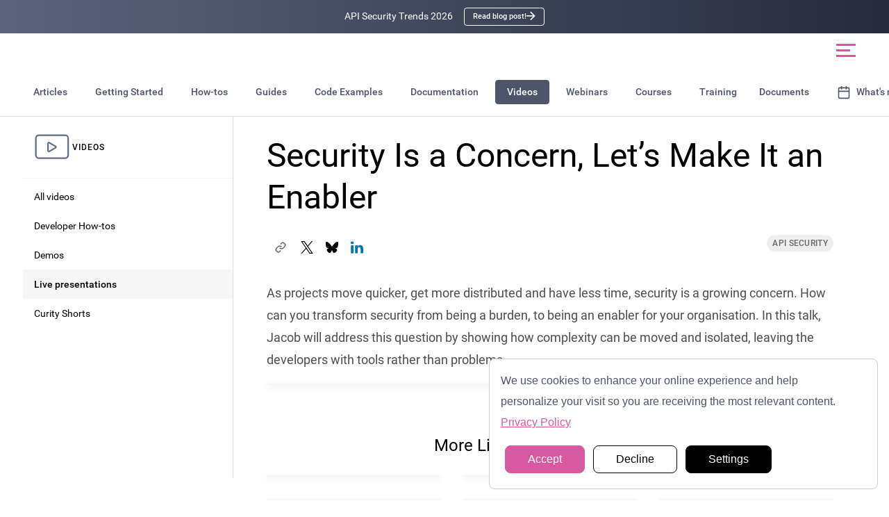

--- FILE ---
content_type: text/html
request_url: https://curity.io/resources/videos/security-is-a-concern-lets-make-it-an-enabler/
body_size: 109686
content:
<!DOCTYPE html><html lang="en-US"><head><meta charSet="utf-8"/><meta http-equiv="x-ua-compatible" content="ie=edge"/><meta name="viewport" content="width=device-width, initial-scale=1, shrink-to-fit=no"/><meta name="generator" content="Gatsby 5.15.0"/><meta data-react-helmet="true" name="google-site-verification" content="en27v9Bb5fxAoaP6VjWYyT36MC4x7hLSH3k1Gk2QH74"/><meta data-react-helmet="true" name="description" content="As projects move quicker, get more distributed and have less time, security is a growing concern. How can you transform security from being…"/><meta data-react-helmet="true" property="og:title" content="Security Is a Concern, Let’s Make It an Enabler | Videos"/><meta data-react-helmet="true" property="og:description" content="As projects move quicker, get more distributed and have less time, security is a growing concern. How can you transform security from being…"/><meta data-react-helmet="true" property="og:type" content="website"/><meta data-react-helmet="true" name="image" property="og:image" content="https://i3.ytimg.com/vi_webp/N7S9l-iVs20/hqdefault.webp"/><meta data-react-helmet="true" property="og:image" content="https://i3.ytimg.com/vi_webp/N7S9l-iVs20/hqdefault.webp"/><meta data-react-helmet="true" property="twitter:image" content="https://i3.ytimg.com/vi_webp/N7S9l-iVs20/hqdefault.webp"/><meta data-react-helmet="true" itemProp="image" content="https://i3.ytimg.com/vi_webp/N7S9l-iVs20/hqdefault.webp"/><meta data-react-helmet="true" name="twitter:card" content="summary_large_image"/><meta data-react-helmet="true" name="twitter:creator" content="@curityio"/><meta data-react-helmet="true" name="twitter:title" content="Security Is a Concern, Let’s Make It an Enabler | Videos"/><meta data-react-helmet="true" name="twitter:description" content="As projects move quicker, get more distributed and have less time, security is a growing concern. How can you transform security from being…"/><meta name="theme-color" content="#2a2f3a"/><style data-href="/styles.a30b1636b636f783238a.css" data-identity="gatsby-global-css">[data-sal]{transition-delay:0s;transition-delay:var(--sal-delay,0s);transition-duration:.2s;transition-duration:var(--sal-duration,.2s);transition-timing-function:ease;transition-timing-function:var(--sal-easing,ease)}[data-sal][data-sal-duration="200"]{transition-duration:.2s}[data-sal][data-sal-duration="250"]{transition-duration:.25s}[data-sal][data-sal-duration="300"]{transition-duration:.3s}[data-sal][data-sal-duration="350"]{transition-duration:.35s}[data-sal][data-sal-duration="400"]{transition-duration:.4s}[data-sal][data-sal-duration="450"]{transition-duration:.45s}[data-sal][data-sal-duration="500"]{transition-duration:.5s}[data-sal][data-sal-duration="550"]{transition-duration:.55s}[data-sal][data-sal-duration="600"]{transition-duration:.6s}[data-sal][data-sal-duration="650"]{transition-duration:.65s}[data-sal][data-sal-duration="700"]{transition-duration:.7s}[data-sal][data-sal-duration="750"]{transition-duration:.75s}[data-sal][data-sal-duration="800"]{transition-duration:.8s}[data-sal][data-sal-duration="850"]{transition-duration:.85s}[data-sal][data-sal-duration="900"]{transition-duration:.9s}[data-sal][data-sal-duration="950"]{transition-duration:.95s}[data-sal][data-sal-duration="1000"]{transition-duration:1s}[data-sal][data-sal-duration="1050"]{transition-duration:1.05s}[data-sal][data-sal-duration="1100"]{transition-duration:1.1s}[data-sal][data-sal-duration="1150"]{transition-duration:1.15s}[data-sal][data-sal-duration="1200"]{transition-duration:1.2s}[data-sal][data-sal-duration="1250"]{transition-duration:1.25s}[data-sal][data-sal-duration="1300"]{transition-duration:1.3s}[data-sal][data-sal-duration="1350"]{transition-duration:1.35s}[data-sal][data-sal-duration="1400"]{transition-duration:1.4s}[data-sal][data-sal-duration="1450"]{transition-duration:1.45s}[data-sal][data-sal-duration="1500"]{transition-duration:1.5s}[data-sal][data-sal-duration="1550"]{transition-duration:1.55s}[data-sal][data-sal-duration="1600"]{transition-duration:1.6s}[data-sal][data-sal-duration="1650"]{transition-duration:1.65s}[data-sal][data-sal-duration="1700"]{transition-duration:1.7s}[data-sal][data-sal-duration="1750"]{transition-duration:1.75s}[data-sal][data-sal-duration="1800"]{transition-duration:1.8s}[data-sal][data-sal-duration="1850"]{transition-duration:1.85s}[data-sal][data-sal-duration="1900"]{transition-duration:1.9s}[data-sal][data-sal-duration="1950"]{transition-duration:1.95s}[data-sal][data-sal-duration="2000"]{transition-duration:2s}[data-sal][data-sal-delay="50"]{transition-delay:.05s}[data-sal][data-sal-delay="100"]{transition-delay:.1s}[data-sal][data-sal-delay="150"]{transition-delay:.15s}[data-sal][data-sal-delay="200"]{transition-delay:.2s}[data-sal][data-sal-delay="250"]{transition-delay:.25s}[data-sal][data-sal-delay="300"]{transition-delay:.3s}[data-sal][data-sal-delay="350"]{transition-delay:.35s}[data-sal][data-sal-delay="400"]{transition-delay:.4s}[data-sal][data-sal-delay="450"]{transition-delay:.45s}[data-sal][data-sal-delay="500"]{transition-delay:.5s}[data-sal][data-sal-delay="550"]{transition-delay:.55s}[data-sal][data-sal-delay="600"]{transition-delay:.6s}[data-sal][data-sal-delay="650"]{transition-delay:.65s}[data-sal][data-sal-delay="700"]{transition-delay:.7s}[data-sal][data-sal-delay="750"]{transition-delay:.75s}[data-sal][data-sal-delay="800"]{transition-delay:.8s}[data-sal][data-sal-delay="850"]{transition-delay:.85s}[data-sal][data-sal-delay="900"]{transition-delay:.9s}[data-sal][data-sal-delay="950"]{transition-delay:.95s}[data-sal][data-sal-delay="1000"]{transition-delay:1s}[data-sal][data-sal-easing=linear]{transition-timing-function:linear}[data-sal][data-sal-easing=ease]{transition-timing-function:ease}[data-sal][data-sal-easing=ease-in]{transition-timing-function:ease-in}[data-sal][data-sal-easing=ease-out]{transition-timing-function:ease-out}[data-sal][data-sal-easing=ease-in-out]{transition-timing-function:ease-in-out}[data-sal][data-sal-easing=ease-in-cubic]{transition-timing-function:cubic-bezier(.55,.055,.675,.19)}[data-sal][data-sal-easing=ease-out-cubic]{transition-timing-function:cubic-bezier(.215,.61,.355,1)}[data-sal][data-sal-easing=ease-in-out-cubic]{transition-timing-function:cubic-bezier(.645,.045,.355,1)}[data-sal][data-sal-easing=ease-in-circ]{transition-timing-function:cubic-bezier(.6,.04,.98,.335)}[data-sal][data-sal-easing=ease-out-circ]{transition-timing-function:cubic-bezier(.075,.82,.165,1)}[data-sal][data-sal-easing=ease-in-out-circ]{transition-timing-function:cubic-bezier(.785,.135,.15,.86)}[data-sal][data-sal-easing=ease-in-expo]{transition-timing-function:cubic-bezier(.95,.05,.795,.035)}[data-sal][data-sal-easing=ease-out-expo]{transition-timing-function:cubic-bezier(.19,1,.22,1)}[data-sal][data-sal-easing=ease-in-out-expo]{transition-timing-function:cubic-bezier(1,0,0,1)}[data-sal][data-sal-easing=ease-in-quad]{transition-timing-function:cubic-bezier(.55,.085,.68,.53)}[data-sal][data-sal-easing=ease-out-quad]{transition-timing-function:cubic-bezier(.25,.46,.45,.94)}[data-sal][data-sal-easing=ease-in-out-quad]{transition-timing-function:cubic-bezier(.455,.03,.515,.955)}[data-sal][data-sal-easing=ease-in-quart]{transition-timing-function:cubic-bezier(.895,.03,.685,.22)}[data-sal][data-sal-easing=ease-out-quart]{transition-timing-function:cubic-bezier(.165,.84,.44,1)}[data-sal][data-sal-easing=ease-in-out-quart]{transition-timing-function:cubic-bezier(.77,0,.175,1)}[data-sal][data-sal-easing=ease-in-quint]{transition-timing-function:cubic-bezier(.755,.05,.855,.06)}[data-sal][data-sal-easing=ease-out-quint]{transition-timing-function:cubic-bezier(.23,1,.32,1)}[data-sal][data-sal-easing=ease-in-out-quint]{transition-timing-function:cubic-bezier(.86,0,.07,1)}[data-sal][data-sal-easing=ease-in-sine]{transition-timing-function:cubic-bezier(.47,0,.745,.715)}[data-sal][data-sal-easing=ease-out-sine]{transition-timing-function:cubic-bezier(.39,.575,.565,1)}[data-sal][data-sal-easing=ease-in-out-sine]{transition-timing-function:cubic-bezier(.445,.05,.55,.95)}[data-sal][data-sal-easing=ease-in-back]{transition-timing-function:cubic-bezier(.6,-.28,.735,.045)}[data-sal][data-sal-easing=ease-out-back]{transition-timing-function:cubic-bezier(.175,.885,.32,1.275)}[data-sal][data-sal-easing=ease-in-out-back]{transition-timing-function:cubic-bezier(.68,-.55,.265,1.55)}[data-sal|=fade]{opacity:0;transition-property:opacity}[data-sal|=fade].sal-animate,body.sal-disabled [data-sal|=fade]{opacity:1}[data-sal|=slide]{opacity:0;transition-property:opacity,transform}[data-sal=slide-up]{transform:translateY(20%)}[data-sal=slide-down]{transform:translateY(-20%)}[data-sal=slide-left]{transform:translateX(20%)}[data-sal=slide-right]{transform:translateX(-20%)}[data-sal|=slide].sal-animate,body.sal-disabled [data-sal|=slide]{opacity:1;transform:none}[data-sal|=zoom]{opacity:0;transition-property:opacity,transform}[data-sal=zoom-in]{transform:scale(.5)}[data-sal=zoom-out]{transform:scale(1.1)}[data-sal|=zoom].sal-animate,body.sal-disabled [data-sal|=zoom]{opacity:1;transform:none}[data-sal|=flip]{backface-visibility:hidden;transition-property:transform}[data-sal=flip-left]{transform:perspective(2000px) rotateY(-91deg)}[data-sal=flip-right]{transform:perspective(2000px) rotateY(91deg)}[data-sal=flip-up]{transform:perspective(2000px) rotateX(-91deg)}[data-sal=flip-down]{transform:perspective(2000px) rotateX(91deg)}[data-sal|=flip].sal-animate,body.sal-disabled [data-sal|=flip]{transform:none}.ShiningButton-module--shiningButton--a5a62{background:transparent;border:4px solid rgba(109,40,217,0);border-radius:12px;color:inherit;cursor:pointer;display:inline-block;font:inherit;outline:none;padding:4px;position:relative;transition:all .5s ease}.ShiningButton-module--shiningButton--a5a62:focus-visible,.ShiningButton-module--shiningButton--a5a62:hover{outline:2px solid var(--color-spot);outline-offset:4px}.ShiningButton-module--shiningButton--a5a62{overflow:hidden}.ShiningButton-module--shiningButtonShine--5f621{background:hsla(0,0%,100%,.15);height:250%;left:-4rem;pointer-events:none;position:absolute;top:-2rem;transform:rotate(30deg);transition:left .7s ease;width:3rem}.ShiningButton-module--shiningButton--a5a62:hover .ShiningButton-module--shiningButtonShine--5f621{left:calc(100% + 1rem)}.ShiningButton-module--shiningButton-arrow--f953d{align-items:center;display:inline-flex;justify-content:center;transition:transform .3s ease}.ShiningButton-module--shiningButton-arrow-icon--67b3b{height:1.1rem;width:1.1rem}.ShiningButton-module--shiningButton--a5a62:hover .ShiningButton-module--shiningButton-arrow--f953d{transform:translateX(8px) scale(1.25)}:root{--reach-dialog:1}[data-reach-dialog-overlay]{background:rgba(0,0,0,.33);bottom:0;left:0;overflow:auto;position:fixed;right:0;top:0}[data-reach-dialog-content]{background:#fff;margin:10vh auto;outline:none;padding:2rem;width:50vw}.yt-lite{background-color:#000;background-position:50%;background-size:cover;contain:content;cursor:pointer;display:block;position:relative}.yt-lite.lyt-activated:before{background-image:url([data-uri]);background-position:top;background-repeat:repeat-x;box-sizing:content-box;content:"";display:block;height:60px;padding-bottom:50px;position:absolute;top:0;transition:all .2s cubic-bezier(0,0,.2,1);width:100%}.yt-lite:after{content:"";display:block;padding-bottom:var(--aspect-ratio,56.25%)}.yt-lite>.lty-thumbnail,.yt-lite>iframe{height:100%;left:0;position:absolute;top:0;width:100%}.yt-lite>.lty-thumbnail{object-fit:cover;object-position:center}.yt-lite>.lty-playbtn{background-color:#212121;border-radius:14%;height:46px;opacity:.8;transition:all .2s cubic-bezier(0,0,.2,1);width:70px;z-index:1}.yt-lite:hover>.lty-playbtn{background-color:red;opacity:1}.yt-lite>.lty-playbtn:before{border-color:transparent transparent transparent #fff;border-style:solid;border-width:11px 0 11px 19px;content:""}.yt-lite>.lty-playbtn,.yt-lite>.lty-playbtn:before{left:50%;position:absolute;top:50%;transform:translate3d(-50%,-50%,0)}.yt-lite.lyt-activated{cursor:unset}.yt-lite.lyt-activated:before,.yt-lite.lyt-activated>.lty-playbtn{opacity:0;pointer-events:none}.lty-visually-hidden{clip:rect(0,0,0,0);border:0;height:1px;margin:-1px;overflow:hidden;padding:0;position:absolute;white-space:nowrap;width:1px}*,:after,:before{box-sizing:border-box}html{-webkit-text-size-adjust:none;-moz-text-size-adjust:none;text-size-adjust:none;height:100%;scroll-padding-top:calc(var(--header-height) + var(--resources-header-height))}body{-webkit-font-smoothing:antialiased;-moz-osx-font-smoothing:grayscale;font-family:var(--type-regular);font-size:100%;font-weight:400;margin:0;min-height:100%;position:relative;text-rendering:optimizeSpeed}body:after{transition:background-color .3s}body.guides{padding-top:0}.container{margin:0 auto;max-width:60em;padding-left:1rem;padding-right:1rem}@media(min-width:52em){.container{padding-left:3em;padding-right:3em}.container-medium{max-width:85em}}.container-wide{max-width:90em}@media(min-width:114em){.container-wide{max-width:95em}}@media(min-width:140em){.container-wide{max-width:125em}}.container-xl{max-width:100em}@media(min-width:114em){.container-xl{max-width:105em}}@media(min-width:140em){.container-xl{max-width:135em}}[role=main]{min-height:75vh}::selection{background:var(--color-spot);color:#fff}img::selection{background:transparent}img::-moz-selection{background:transparent}.anchor-link{cursor:pointer;opacity:0}.anchor-link svg *{pointer-events:none}:where(h1,h2,h3,h4):hover .anchor-link{opacity:1}a a[ID]{display:none}.preheader{color:var(--color-spot);font-size:1.2em}.scroller{-webkit-overflow-scrolling:touch;overflow-x:scroll}@media(min-width:74em){.scroller{overflow-x:initial}}.scroller .side-nav{display:flex;white-space:nowrap}@media(min-width:74em){.scroller .side-nav{justify-content:center}}.ion,.ion-alert-circled:before,.ion-alert:before,.ion-android-add-circle:before,.ion-android-add:before,.ion-android-alarm-clock:before,.ion-android-alert:before,.ion-android-apps:before,.ion-android-archive:before,.ion-android-arrow-back:before,.ion-android-arrow-down:before,.ion-android-arrow-dropdown-circle:before,.ion-android-arrow-dropdown:before,.ion-android-arrow-dropleft-circle:before,.ion-android-arrow-dropleft:before,.ion-android-arrow-dropright-circle:before,.ion-android-arrow-dropright:before,.ion-android-arrow-dropup-circle:before,.ion-android-arrow-dropup:before,.ion-android-arrow-forward:before,.ion-android-arrow-up:before,.ion-android-attach:before,.ion-android-bar:before,.ion-android-bicycle:before,.ion-android-boat:before,.ion-android-bookmark:before,.ion-android-bulb:before,.ion-android-bus:before,.ion-android-calendar:before,.ion-android-call:before,.ion-android-camera:before,.ion-android-cancel:before,.ion-android-car:before,.ion-android-cart:before,.ion-android-chat:before,.ion-android-checkbox-blank:before,.ion-android-checkbox-outline-blank:before,.ion-android-checkbox-outline:before,.ion-android-checkbox:before,.ion-android-checkmark-circle:before,.ion-android-clipboard:before,.ion-android-close:before,.ion-android-cloud-circle:before,.ion-android-cloud-done:before,.ion-android-cloud-outline:before,.ion-android-cloud:before,.ion-android-color-palette:before,.ion-android-compass:before,.ion-android-contact:before,.ion-android-contacts:before,.ion-android-contract:before,.ion-android-create:before,.ion-android-delete:before,.ion-android-desktop:before,.ion-android-document:before,.ion-android-done-all:before,.ion-android-done:before,.ion-android-download:before,.ion-android-drafts:before,.ion-android-exit:before,.ion-android-expand:before,.ion-android-favorite-outline:before,.ion-android-favorite:before,.ion-android-film:before,.ion-android-folder-open:before,.ion-android-folder:before,.ion-android-funnel:before,.ion-android-globe:before,.ion-android-hand:before,.ion-android-hangout:before,.ion-android-happy:before,.ion-android-home:before,.ion-android-image:before,.ion-android-laptop:before,.ion-android-list:before,.ion-android-locate:before,.ion-android-lock:before,.ion-android-mail:before,.ion-android-map:before,.ion-android-menu:before,.ion-android-microphone-off:before,.ion-android-microphone:before,.ion-android-more-horizontal:before,.ion-android-more-vertical:before,.ion-android-navigate:before,.ion-android-notifications-none:before,.ion-android-notifications-off:before,.ion-android-notifications:before,.ion-android-open:before,.ion-android-options:before,.ion-android-people:before,.ion-android-person-add:before,.ion-android-person:before,.ion-android-phone-landscape:before,.ion-android-phone-portrait:before,.ion-android-pin:before,.ion-android-plane:before,.ion-android-playstore:before,.ion-android-print:before,.ion-android-radio-button-off:before,.ion-android-radio-button-on:before,.ion-android-refresh:before,.ion-android-remove-circle:before,.ion-android-remove:before,.ion-android-restaurant:before,.ion-android-sad:before,.ion-android-search:before,.ion-android-send:before,.ion-android-settings:before,.ion-android-share-alt:before,.ion-android-share:before,.ion-android-star-half:before,.ion-android-star-outline:before,.ion-android-star:before,.ion-android-stopwatch:before,.ion-android-subway:before,.ion-android-sunny:before,.ion-android-sync:before,.ion-android-textsms:before,.ion-android-time:before,.ion-android-train:before,.ion-android-unlock:before,.ion-android-upload:before,.ion-android-volume-down:before,.ion-android-volume-mute:before,.ion-android-volume-off:before,.ion-android-volume-up:before,.ion-android-walk:before,.ion-android-warning:before,.ion-android-watch:before,.ion-android-wifi:before,.ion-aperture:before,.ion-archive:before,.ion-arrow-down-a:before,.ion-arrow-down-b:before,.ion-arrow-down-c:before,.ion-arrow-expand:before,.ion-arrow-graph-down-left:before,.ion-arrow-graph-down-right:before,.ion-arrow-graph-up-left:before,.ion-arrow-graph-up-right:before,.ion-arrow-left-a:before,.ion-arrow-left-b:before,.ion-arrow-left-c:before,.ion-arrow-move:before,.ion-arrow-resize:before,.ion-arrow-return-left:before,.ion-arrow-return-right:before,.ion-arrow-right-a:before,.ion-arrow-right-b:before,.ion-arrow-right-c:before,.ion-arrow-shrink:before,.ion-arrow-swap:before,.ion-arrow-up-a:before,.ion-arrow-up-b:before,.ion-arrow-up-c:before,.ion-asterisk:before,.ion-at:before,.ion-backspace-outline:before,.ion-backspace:before,.ion-bag:before,.ion-battery-charging:before,.ion-battery-empty:before,.ion-battery-full:before,.ion-battery-half:before,.ion-battery-low:before,.ion-beaker:before,.ion-beer:before,.ion-bluetooth:before,.ion-bonfire:before,.ion-bookmark:before,.ion-bowtie:before,.ion-briefcase:before,.ion-bug:before,.ion-calculator:before,.ion-calendar:before,.ion-camera:before,.ion-card:before,.ion-cash:before,.ion-chatbox-working:before,.ion-chatbox:before,.ion-chatboxes:before,.ion-chatbubble-working:before,.ion-chatbubble:before,.ion-chatbubbles:before,.ion-checkmark-circled:before,.ion-checkmark-round:before,.ion-checkmark:before,.ion-chevron-down:before,.ion-chevron-left:before,.ion-chevron-right:before,.ion-chevron-up:before,.ion-clipboard:before,.ion-clock:before,.ion-close-circled:before,.ion-close-round:before,.ion-close:before,.ion-closed-captioning:before,.ion-cloud:before,.ion-code-download:before,.ion-code-working:before,.ion-code:before,.ion-coffee:before,.ion-compass:before,.ion-compose:before,.ion-connection-bars:before,.ion-contrast:before,.ion-crop:before,.ion-cube:before,.ion-disc:before,.ion-document-text:before,.ion-document:before,.ion-drag:before,.ion-earth:before,.ion-easel:before,.ion-edit:before,.ion-egg:before,.ion-eject:before,.ion-email-unread:before,.ion-email:before,.ion-erlenmeyer-flask-bubbles:before,.ion-erlenmeyer-flask:before,.ion-eye-disabled:before,.ion-eye:before,.ion-female:before,.ion-filing:before,.ion-film-marker:before,.ion-fireball:before,.ion-flag:before,.ion-flame:before,.ion-flash-off:before,.ion-flash:before,.ion-folder:before,.ion-fork-repo:before,.ion-fork:before,.ion-forward:before,.ion-funnel:before,.ion-gear-a:before,.ion-gear-b:before,.ion-grid:before,.ion-hammer:before,.ion-happy-outline:before,.ion-happy:before,.ion-headphone:before,.ion-heart-broken:before,.ion-heart:before,.ion-help-buoy:before,.ion-help-circled:before,.ion-help:before,.ion-home:before,.ion-icecream:before,.ion-image:before,.ion-images:before,.ion-information-circled:before,.ion-information:before,.ion-ionic:before,.ion-ios-alarm-outline:before,.ion-ios-alarm:before,.ion-ios-albums-outline:before,.ion-ios-albums:before,.ion-ios-americanfootball-outline:before,.ion-ios-americanfootball:before,.ion-ios-analytics-outline:before,.ion-ios-analytics:before,.ion-ios-arrow-back:before,.ion-ios-arrow-down:before,.ion-ios-arrow-forward:before,.ion-ios-arrow-left:before,.ion-ios-arrow-right:before,.ion-ios-arrow-thin-down:before,.ion-ios-arrow-thin-left:before,.ion-ios-arrow-thin-right:before,.ion-ios-arrow-thin-up:before,.ion-ios-arrow-up:before,.ion-ios-at-outline:before,.ion-ios-at:before,.ion-ios-barcode-outline:before,.ion-ios-barcode:before,.ion-ios-baseball-outline:before,.ion-ios-baseball:before,.ion-ios-basketball-outline:before,.ion-ios-basketball:before,.ion-ios-bell-outline:before,.ion-ios-bell:before,.ion-ios-body-outline:before,.ion-ios-body:before,.ion-ios-bolt-outline:before,.ion-ios-bolt:before,.ion-ios-book-outline:before,.ion-ios-book:before,.ion-ios-bookmarks-outline:before,.ion-ios-bookmarks:before,.ion-ios-box-outline:before,.ion-ios-box:before,.ion-ios-briefcase-outline:before,.ion-ios-briefcase:before,.ion-ios-browsers-outline:before,.ion-ios-browsers:before,.ion-ios-calculator-outline:before,.ion-ios-calculator:before,.ion-ios-calendar-outline:before,.ion-ios-calendar:before,.ion-ios-camera-outline:before,.ion-ios-camera:before,.ion-ios-cart-outline:before,.ion-ios-cart:before,.ion-ios-chatboxes-outline:before,.ion-ios-chatboxes:before,.ion-ios-chatbubble-outline:before,.ion-ios-chatbubble:before,.ion-ios-checkmark-empty:before,.ion-ios-checkmark-outline:before,.ion-ios-checkmark:before,.ion-ios-circle-filled:before,.ion-ios-circle-outline:before,.ion-ios-clock-outline:before,.ion-ios-clock:before,.ion-ios-close-empty:before,.ion-ios-close-outline:before,.ion-ios-close:before,.ion-ios-cloud-download-outline:before,.ion-ios-cloud-download:before,.ion-ios-cloud-outline:before,.ion-ios-cloud-upload-outline:before,.ion-ios-cloud-upload:before,.ion-ios-cloud:before,.ion-ios-cloudy-night-outline:before,.ion-ios-cloudy-night:before,.ion-ios-cloudy-outline:before,.ion-ios-cloudy:before,.ion-ios-cog-outline:before,.ion-ios-cog:before,.ion-ios-color-filter-outline:before,.ion-ios-color-filter:before,.ion-ios-color-wand-outline:before,.ion-ios-color-wand:before,.ion-ios-compose-outline:before,.ion-ios-compose:before,.ion-ios-contact-outline:before,.ion-ios-contact:before,.ion-ios-copy-outline:before,.ion-ios-copy:before,.ion-ios-crop-strong:before,.ion-ios-crop:before,.ion-ios-download-outline:before,.ion-ios-download:before,.ion-ios-drag:before,.ion-ios-email-outline:before,.ion-ios-email:before,.ion-ios-eye-outline:before,.ion-ios-eye:before,.ion-ios-fastforward-outline:before,.ion-ios-fastforward:before,.ion-ios-filing-outline:before,.ion-ios-filing:before,.ion-ios-film-outline:before,.ion-ios-film:before,.ion-ios-flag-outline:before,.ion-ios-flag:before,.ion-ios-flame-outline:before,.ion-ios-flame:before,.ion-ios-flask-outline:before,.ion-ios-flask:before,.ion-ios-flower-outline:before,.ion-ios-flower:before,.ion-ios-folder-outline:before,.ion-ios-folder:before,.ion-ios-football-outline:before,.ion-ios-football:before,.ion-ios-game-controller-a-outline:before,.ion-ios-game-controller-a:before,.ion-ios-game-controller-b-outline:before,.ion-ios-game-controller-b:before,.ion-ios-gear-outline:before,.ion-ios-gear:before,.ion-ios-glasses-outline:before,.ion-ios-glasses:before,.ion-ios-grid-view-outline:before,.ion-ios-grid-view:before,.ion-ios-heart-outline:before,.ion-ios-heart:before,.ion-ios-help-empty:before,.ion-ios-help-outline:before,.ion-ios-help:before,.ion-ios-home-outline:before,.ion-ios-home:before,.ion-ios-infinite-outline:before,.ion-ios-infinite:before,.ion-ios-information-empty:before,.ion-ios-information-outline:before,.ion-ios-information:before,.ion-ios-ionic-outline:before,.ion-ios-keypad-outline:before,.ion-ios-keypad:before,.ion-ios-lightbulb-outline:before,.ion-ios-lightbulb:before,.ion-ios-list-outline:before,.ion-ios-list:before,.ion-ios-location-outline:before,.ion-ios-location:before,.ion-ios-locked-outline:before,.ion-ios-locked:before,.ion-ios-loop-strong:before,.ion-ios-loop:before,.ion-ios-medical-outline:before,.ion-ios-medical:before,.ion-ios-medkit-outline:before,.ion-ios-medkit:before,.ion-ios-mic-off:before,.ion-ios-mic-outline:before,.ion-ios-mic:before,.ion-ios-minus-empty:before,.ion-ios-minus-outline:before,.ion-ios-minus:before,.ion-ios-monitor-outline:before,.ion-ios-monitor:before,.ion-ios-moon-outline:before,.ion-ios-moon:before,.ion-ios-more-outline:before,.ion-ios-more:before,.ion-ios-musical-note:before,.ion-ios-musical-notes:before,.ion-ios-navigate-outline:before,.ion-ios-navigate:before,.ion-ios-nutrition-outline:before,.ion-ios-nutrition:before,.ion-ios-paper-outline:before,.ion-ios-paper:before,.ion-ios-paperplane-outline:before,.ion-ios-paperplane:before,.ion-ios-partlysunny-outline:before,.ion-ios-partlysunny:before,.ion-ios-pause-outline:before,.ion-ios-pause:before,.ion-ios-paw-outline:before,.ion-ios-paw:before,.ion-ios-people-outline:before,.ion-ios-people:before,.ion-ios-person-outline:before,.ion-ios-person:before,.ion-ios-personadd-outline:before,.ion-ios-personadd:before,.ion-ios-photos-outline:before,.ion-ios-photos:before,.ion-ios-pie-outline:before,.ion-ios-pie:before,.ion-ios-pint-outline:before,.ion-ios-pint:before,.ion-ios-play-outline:before,.ion-ios-play:before,.ion-ios-plus-empty:before,.ion-ios-plus-outline:before,.ion-ios-plus:before,.ion-ios-pricetag-outline:before,.ion-ios-pricetag:before,.ion-ios-pricetags-outline:before,.ion-ios-pricetags:before,.ion-ios-printer-outline:before,.ion-ios-printer:before,.ion-ios-pulse-strong:before,.ion-ios-pulse:before,.ion-ios-rainy-outline:before,.ion-ios-rainy:before,.ion-ios-recording-outline:before,.ion-ios-recording:before,.ion-ios-redo-outline:before,.ion-ios-redo:before,.ion-ios-refresh-empty:before,.ion-ios-refresh-outline:before,.ion-ios-refresh:before,.ion-ios-reload:before,.ion-ios-reverse-camera-outline:before,.ion-ios-reverse-camera:before,.ion-ios-rewind-outline:before,.ion-ios-rewind:before,.ion-ios-rose-outline:before,.ion-ios-rose:before,.ion-ios-search-strong:before,.ion-ios-search:before,.ion-ios-settings-strong:before,.ion-ios-settings:before,.ion-ios-shuffle-strong:before,.ion-ios-shuffle:before,.ion-ios-skipbackward-outline:before,.ion-ios-skipbackward:before,.ion-ios-skipforward-outline:before,.ion-ios-skipforward:before,.ion-ios-snowy:before,.ion-ios-speedometer-outline:before,.ion-ios-speedometer:before,.ion-ios-star-half:before,.ion-ios-star-outline:before,.ion-ios-star:before,.ion-ios-stopwatch-outline:before,.ion-ios-stopwatch:before,.ion-ios-sunny-outline:before,.ion-ios-sunny:before,.ion-ios-telephone-outline:before,.ion-ios-telephone:before,.ion-ios-tennisball-outline:before,.ion-ios-tennisball:before,.ion-ios-thunderstorm-outline:before,.ion-ios-thunderstorm:before,.ion-ios-time-outline:before,.ion-ios-time:before,.ion-ios-timer-outline:before,.ion-ios-timer:before,.ion-ios-toggle-outline:before,.ion-ios-toggle:before,.ion-ios-trash-outline:before,.ion-ios-trash:before,.ion-ios-undo-outline:before,.ion-ios-undo:before,.ion-ios-unlocked-outline:before,.ion-ios-unlocked:before,.ion-ios-upload-outline:before,.ion-ios-upload:before,.ion-ios-videocam-outline:before,.ion-ios-videocam:before,.ion-ios-volume-high:before,.ion-ios-volume-low:before,.ion-ios-wineglass-outline:before,.ion-ios-wineglass:before,.ion-ios-world-outline:before,.ion-ios-world:before,.ion-ipad:before,.ion-iphone:before,.ion-ipod:before,.ion-jet:before,.ion-key:before,.ion-knife:before,.ion-laptop:before,.ion-leaf:before,.ion-levels:before,.ion-lightbulb:before,.ion-link:before,.ion-load-a:before,.ion-load-b:before,.ion-load-c:before,.ion-load-d:before,.ion-location:before,.ion-lock-combination:before,.ion-locked:before,.ion-log-in:before,.ion-log-out:before,.ion-loop:before,.ion-magnet:before,.ion-male:before,.ion-man:before,.ion-map:before,.ion-medkit:before,.ion-merge:before,.ion-mic-a:before,.ion-mic-b:before,.ion-mic-c:before,.ion-minus-circled:before,.ion-minus-round:before,.ion-minus:before,.ion-model-s:before,.ion-monitor:before,.ion-more:before,.ion-mouse:before,.ion-music-note:before,.ion-navicon-round:before,.ion-navicon:before,.ion-navigate:before,.ion-network:before,.ion-no-smoking:before,.ion-nuclear:before,.ion-outlet:before,.ion-paintbrush:before,.ion-paintbucket:before,.ion-paper-airplane:before,.ion-paperclip:before,.ion-pause:before,.ion-person-add:before,.ion-person-stalker:before,.ion-person:before,.ion-pie-graph:before,.ion-pin:before,.ion-pinpoint:before,.ion-pizza:before,.ion-plane:before,.ion-planet:before,.ion-play:before,.ion-playstation:before,.ion-plus-circled:before,.ion-plus-round:before,.ion-plus:before,.ion-podium:before,.ion-pound:before,.ion-power:before,.ion-pricetag:before,.ion-pricetags:before,.ion-printer:before,.ion-pull-request:before,.ion-qr-scanner:before,.ion-quote:before,.ion-radio-waves:before,.ion-record:before,.ion-refresh:before,.ion-reply-all:before,.ion-reply:before,.ion-ribbon-a:before,.ion-ribbon-b:before,.ion-sad-outline:before,.ion-sad:before,.ion-scissors:before,.ion-search:before,.ion-settings:before,.ion-share:before,.ion-shuffle:before,.ion-skip-backward:before,.ion-skip-forward:before,.ion-social-android-outline:before,.ion-social-android:before,.ion-social-angular-outline:before,.ion-social-angular:before,.ion-social-apple-outline:before,.ion-social-apple:before,.ion-social-bitcoin-outline:before,.ion-social-bitcoin:before,.ion-social-buffer-outline:before,.ion-social-buffer:before,.ion-social-chrome-outline:before,.ion-social-chrome:before,.ion-social-codepen-outline:before,.ion-social-codepen:before,.ion-social-css3-outline:before,.ion-social-css3:before,.ion-social-designernews-outline:before,.ion-social-designernews:before,.ion-social-dribbble-outline:before,.ion-social-dribbble:before,.ion-social-dropbox-outline:before,.ion-social-dropbox:before,.ion-social-euro-outline:before,.ion-social-euro:before,.ion-social-facebook-outline:before,.ion-social-facebook:before,.ion-social-foursquare-outline:before,.ion-social-foursquare:before,.ion-social-freebsd-devil:before,.ion-social-github-outline:before,.ion-social-github:before,.ion-social-google-outline:before,.ion-social-google:before,.ion-social-googleplus-outline:before,.ion-social-googleplus:before,.ion-social-hackernews-outline:before,.ion-social-hackernews:before,.ion-social-html5-outline:before,.ion-social-html5:before,.ion-social-instagram-outline:before,.ion-social-instagram:before,.ion-social-javascript-outline:before,.ion-social-javascript:before,.ion-social-linkedin-outline:before,.ion-social-linkedin:before,.ion-social-markdown:before,.ion-social-nodejs:before,.ion-social-octocat:before,.ion-social-pinterest-outline:before,.ion-social-pinterest:before,.ion-social-python:before,.ion-social-reddit-outline:before,.ion-social-reddit:before,.ion-social-rss-outline:before,.ion-social-rss:before,.ion-social-sass:before,.ion-social-skype-outline:before,.ion-social-skype:before,.ion-social-snapchat-outline:before,.ion-social-snapchat:before,.ion-social-tumblr-outline:before,.ion-social-tumblr:before,.ion-social-tux:before,.ion-social-twitch-outline:before,.ion-social-twitch:before,.ion-social-twitter-outline:before,.ion-social-twitter:before,.ion-social-usd-outline:before,.ion-social-usd:before,.ion-social-vimeo-outline:before,.ion-social-vimeo:before,.ion-social-whatsapp-outline:before,.ion-social-whatsapp:before,.ion-social-windows-outline:before,.ion-social-windows:before,.ion-social-wordpress-outline:before,.ion-social-wordpress:before,.ion-social-yahoo-outline:before,.ion-social-yahoo:before,.ion-social-yen-outline:before,.ion-social-yen:before,.ion-social-youtube-outline:before,.ion-social-youtube:before,.ion-soup-can-outline:before,.ion-soup-can:before,.ion-speakerphone:before,.ion-speedometer:before,.ion-spoon:before,.ion-star:before,.ion-stats-bars:before,.ion-steam:before,.ion-stop:before,.ion-thermometer:before,.ion-thumbsdown:before,.ion-thumbsup:before,.ion-toggle-filled:before,.ion-toggle:before,.ion-transgender:before,.ion-trash-a:before,.ion-trash-b:before,.ion-trophy:before,.ion-tshirt-outline:before,.ion-tshirt:before,.ion-umbrella:before,.ion-university:before,.ion-unlocked:before,.ion-upload:before,.ion-usb:before,.ion-videocamera:before,.ion-volume-high:before,.ion-volume-low:before,.ion-volume-medium:before,.ion-volume-mute:before,.ion-wand:before,.ion-waterdrop:before,.ion-wifi:before,.ion-wineglass:before,.ion-woman:before,.ion-wrench:before,.ion-xbox:before,.ionicons{-webkit-font-smoothing:antialiased;-moz-osx-font-smoothing:grayscale;display:inline-block;font-display:optional;font-family:Ionicons;font-style:normal;font-variant:normal;line-height:1;text-rendering:auto;text-transform:none}.ion-alert:before{content:""}.ion-alert-circled:before{content:""}.ion-android-add:before{content:""}.ion-android-add-circle:before{content:""}.ion-android-alarm-clock:before{content:""}.ion-android-alert:before{content:""}.ion-android-apps:before{content:""}.ion-android-archive:before{content:""}.ion-android-arrow-back:before{content:""}.ion-android-arrow-down:before{content:""}.ion-android-arrow-dropdown:before{content:""}.ion-android-arrow-dropdown-circle:before{content:""}.ion-android-arrow-dropleft:before{content:""}.ion-android-arrow-dropleft-circle:before{content:""}.ion-android-arrow-dropright:before{content:""}.ion-android-arrow-dropright-circle:before{content:""}.ion-android-arrow-dropup:before{content:""}.ion-android-arrow-dropup-circle:before{content:""}.ion-android-arrow-forward:before{content:""}.ion-android-arrow-up:before{content:""}.ion-android-attach:before{content:""}.ion-android-bar:before{content:""}.ion-android-bicycle:before{content:""}.ion-android-boat:before{content:""}.ion-android-bookmark:before{content:""}.ion-android-bulb:before{content:""}.ion-android-bus:before{content:""}.ion-android-calendar:before{content:""}.ion-android-call:before{content:""}.ion-android-camera:before{content:""}.ion-android-cancel:before{content:""}.ion-android-car:before{content:""}.ion-android-cart:before{content:""}.ion-android-chat:before{content:""}.ion-android-checkbox:before{content:""}.ion-android-checkbox-blank:before{content:""}.ion-android-checkbox-outline:before{content:""}.ion-android-checkbox-outline-blank:before{content:""}.ion-android-checkmark-circle:before{content:""}.ion-android-clipboard:before{content:""}.ion-android-close:before{content:""}.ion-android-cloud:before{content:""}.ion-android-cloud-circle:before{content:""}.ion-android-cloud-done:before{content:""}.ion-android-cloud-outline:before{content:""}.ion-android-color-palette:before{content:""}.ion-android-compass:before{content:""}.ion-android-contact:before{content:""}.ion-android-contacts:before{content:""}.ion-android-contract:before{content:""}.ion-android-create:before{content:""}.ion-android-delete:before{content:""}.ion-android-desktop:before{content:""}.ion-android-document:before{content:""}.ion-android-done:before{content:""}.ion-android-done-all:before{content:""}.ion-android-download:before{content:""}.ion-android-drafts:before{content:""}.ion-android-exit:before{content:""}.ion-android-expand:before{content:""}.ion-android-favorite:before{content:""}.ion-android-favorite-outline:before{content:""}.ion-android-film:before{content:""}.ion-android-folder:before{content:""}.ion-android-folder-open:before{content:""}.ion-android-funnel:before{content:""}.ion-android-globe:before{content:""}.ion-android-hand:before{content:""}.ion-android-hangout:before{content:""}.ion-android-happy:before{content:""}.ion-android-home:before{content:""}.ion-android-image:before{content:""}.ion-android-laptop:before{content:""}.ion-android-list:before{content:""}.ion-android-locate:before{content:""}.ion-android-lock:before{content:""}.ion-android-mail:before{content:""}.ion-android-map:before{content:""}.ion-android-menu:before{content:""}.ion-android-microphone:before{content:""}.ion-android-microphone-off:before{content:""}.ion-android-more-horizontal:before{content:""}.ion-android-more-vertical:before{content:""}.ion-android-navigate:before{content:""}.ion-android-notifications:before{content:""}.ion-android-notifications-none:before{content:""}.ion-android-notifications-off:before{content:""}.ion-android-open:before{content:""}.ion-android-options:before{content:""}.ion-android-people:before{content:""}.ion-android-person:before{content:""}.ion-android-person-add:before{content:""}.ion-android-phone-landscape:before{content:""}.ion-android-phone-portrait:before{content:""}.ion-android-pin:before{content:""}.ion-android-plane:before{content:""}.ion-android-playstore:before{content:""}.ion-android-print:before{content:""}.ion-android-radio-button-off:before{content:""}.ion-android-radio-button-on:before{content:""}.ion-android-refresh:before{content:""}.ion-android-remove:before{content:""}.ion-android-remove-circle:before{content:""}.ion-android-restaurant:before{content:""}.ion-android-sad:before{content:""}.ion-android-search:before{content:""}.ion-android-send:before{content:""}.ion-android-settings:before{content:""}.ion-android-share:before{content:""}.ion-android-share-alt:before{content:""}.ion-android-star:before{content:""}.ion-android-star-half:before{content:""}.ion-android-star-outline:before{content:""}.ion-android-stopwatch:before{content:""}.ion-android-subway:before{content:""}.ion-android-sunny:before{content:""}.ion-android-sync:before{content:""}.ion-android-textsms:before{content:""}.ion-android-time:before{content:""}.ion-android-train:before{content:""}.ion-android-unlock:before{content:""}.ion-android-upload:before{content:""}.ion-android-volume-down:before{content:""}.ion-android-volume-mute:before{content:""}.ion-android-volume-off:before{content:""}.ion-android-volume-up:before{content:""}.ion-android-walk:before{content:""}.ion-android-warning:before{content:""}.ion-android-watch:before{content:""}.ion-android-wifi:before{content:""}.ion-aperture:before{content:""}.ion-archive:before{content:""}.ion-arrow-down-a:before{content:""}.ion-arrow-down-b:before{content:""}.ion-arrow-down-c:before{content:""}.ion-arrow-expand:before{content:""}.ion-arrow-graph-down-left:before{content:""}.ion-arrow-graph-down-right:before{content:""}.ion-arrow-graph-up-left:before{content:""}.ion-arrow-graph-up-right:before{content:""}.ion-arrow-left-a:before{content:""}.ion-arrow-left-b:before{content:""}.ion-arrow-left-c:before{content:""}.ion-arrow-move:before{content:""}.ion-arrow-resize:before{content:""}.ion-arrow-return-left:before{content:""}.ion-arrow-return-right:before{content:""}.ion-arrow-right-a:before{content:""}.ion-arrow-right-b:before{content:""}.ion-arrow-right-c:before{content:""}.ion-arrow-shrink:before{content:""}.ion-arrow-swap:before{content:""}.ion-arrow-up-a:before{content:""}.ion-arrow-up-b:before{content:""}.ion-arrow-up-c:before{content:""}.ion-asterisk:before{content:""}.ion-at:before{content:""}.ion-backspace:before{content:""}.ion-backspace-outline:before{content:""}.ion-bag:before{content:""}.ion-battery-charging:before{content:""}.ion-battery-empty:before{content:""}.ion-battery-full:before{content:""}.ion-battery-half:before{content:""}.ion-battery-low:before{content:""}.ion-beaker:before{content:""}.ion-beer:before{content:""}.ion-bluetooth:before{content:""}.ion-bonfire:before{content:""}.ion-bookmark:before{content:""}.ion-bowtie:before{content:""}.ion-briefcase:before{content:""}.ion-bug:before{content:""}.ion-calculator:before{content:""}.ion-calendar:before{content:""}.ion-camera:before{content:""}.ion-card:before{content:""}.ion-cash:before{content:""}.ion-chatbox:before{content:""}.ion-chatbox-working:before{content:""}.ion-chatboxes:before{content:""}.ion-chatbubble:before{content:""}.ion-chatbubble-working:before{content:""}.ion-chatbubbles:before{content:""}.ion-checkmark:before{content:""}.ion-checkmark-circled:before{content:""}.ion-checkmark-round:before{content:""}.ion-chevron-down:before{content:""}.ion-chevron-left:before{content:""}.ion-chevron-right:before{content:""}.ion-chevron-up:before{content:""}.ion-clipboard:before{content:""}.ion-clock:before{content:""}.ion-close:before{content:""}.ion-close-circled:before{content:""}.ion-close-round:before{content:""}.ion-closed-captioning:before{content:""}.ion-cloud:before{content:""}.ion-code:before{content:""}.ion-code-download:before{content:""}.ion-code-working:before{content:""}.ion-coffee:before{content:""}.ion-compass:before{content:""}.ion-compose:before{content:""}.ion-connection-bars:before{content:""}.ion-contrast:before{content:""}.ion-crop:before{content:""}.ion-cube:before{content:""}.ion-disc:before{content:""}.ion-document:before{content:""}.ion-document-text:before{content:""}.ion-drag:before{content:""}.ion-earth:before{content:""}.ion-easel:before{content:""}.ion-edit:before{content:""}.ion-egg:before{content:""}.ion-eject:before{content:""}.ion-email:before{content:""}.ion-email-unread:before{content:""}.ion-erlenmeyer-flask:before{content:""}.ion-erlenmeyer-flask-bubbles:before{content:""}.ion-eye:before{content:""}.ion-eye-disabled:before{content:""}.ion-female:before{content:""}.ion-filing:before{content:""}.ion-film-marker:before{content:""}.ion-fireball:before{content:""}.ion-flag:before{content:""}.ion-flame:before{content:""}.ion-flash:before{content:""}.ion-flash-off:before{content:""}.ion-folder:before{content:""}.ion-fork:before{content:""}.ion-fork-repo:before{content:""}.ion-forward:before{content:""}.ion-funnel:before{content:""}.ion-gear-a:before{content:""}.ion-gear-b:before{content:""}.ion-grid:before{content:""}.ion-hammer:before{content:""}.ion-happy:before{content:""}.ion-happy-outline:before{content:""}.ion-headphone:before{content:""}.ion-heart:before{content:""}.ion-heart-broken:before{content:""}.ion-help:before{content:""}.ion-help-buoy:before{content:""}.ion-help-circled:before{content:""}.ion-home:before{content:""}.ion-icecream:before{content:""}.ion-image:before{content:""}.ion-images:before{content:""}.ion-information:before{content:""}.ion-information-circled:before{content:""}.ion-ionic:before{content:""}.ion-ios-alarm:before{content:""}.ion-ios-alarm-outline:before{content:""}.ion-ios-albums:before{content:""}.ion-ios-albums-outline:before{content:""}.ion-ios-americanfootball:before{content:""}.ion-ios-americanfootball-outline:before{content:""}.ion-ios-analytics:before{content:""}.ion-ios-analytics-outline:before{content:""}.ion-ios-arrow-back:before{content:""}.ion-ios-arrow-down:before{content:""}.ion-ios-arrow-forward:before{content:""}.ion-ios-arrow-left:before{content:""}.ion-ios-arrow-right:before{content:""}.ion-ios-arrow-thin-down:before{content:""}.ion-ios-arrow-thin-left:before{content:""}.ion-ios-arrow-thin-right:before{content:""}.ion-ios-arrow-thin-up:before{content:""}.ion-ios-arrow-up:before{content:""}.ion-ios-at:before{content:""}.ion-ios-at-outline:before{content:""}.ion-ios-barcode:before{content:""}.ion-ios-barcode-outline:before{content:""}.ion-ios-baseball:before{content:""}.ion-ios-baseball-outline:before{content:""}.ion-ios-basketball:before{content:""}.ion-ios-basketball-outline:before{content:""}.ion-ios-bell:before{content:""}.ion-ios-bell-outline:before{content:""}.ion-ios-body:before{content:""}.ion-ios-body-outline:before{content:""}.ion-ios-bolt:before{content:""}.ion-ios-bolt-outline:before{content:""}.ion-ios-book:before{content:""}.ion-ios-book-outline:before{content:""}.ion-ios-bookmarks:before{content:""}.ion-ios-bookmarks-outline:before{content:""}.ion-ios-box:before{content:""}.ion-ios-box-outline:before{content:""}.ion-ios-briefcase:before{content:""}.ion-ios-briefcase-outline:before{content:""}.ion-ios-browsers:before{content:""}.ion-ios-browsers-outline:before{content:""}.ion-ios-calculator:before{content:""}.ion-ios-calculator-outline:before{content:""}.ion-ios-calendar:before{content:""}.ion-ios-calendar-outline:before{content:""}.ion-ios-camera:before{content:""}.ion-ios-camera-outline:before{content:""}.ion-ios-cart:before{content:""}.ion-ios-cart-outline:before{content:""}.ion-ios-chatboxes:before{content:""}.ion-ios-chatboxes-outline:before{content:""}.ion-ios-chatbubble:before{content:""}.ion-ios-chatbubble-outline:before{content:""}.ion-ios-checkmark:before{content:""}.ion-ios-checkmark-empty:before{content:""}.ion-ios-checkmark-outline:before{content:""}.ion-ios-circle-filled:before{content:""}.ion-ios-circle-outline:before{content:""}.ion-ios-clock:before{content:""}.ion-ios-clock-outline:before{content:""}.ion-ios-close:before{content:""}.ion-ios-close-empty:before{content:""}.ion-ios-close-outline:before{content:""}.ion-ios-cloud:before{content:""}.ion-ios-cloud-download:before{content:""}.ion-ios-cloud-download-outline:before{content:""}.ion-ios-cloud-outline:before{content:""}.ion-ios-cloud-upload:before{content:""}.ion-ios-cloud-upload-outline:before{content:""}.ion-ios-cloudy:before{content:""}.ion-ios-cloudy-night:before{content:""}.ion-ios-cloudy-night-outline:before{content:""}.ion-ios-cloudy-outline:before{content:""}.ion-ios-cog:before{content:""}.ion-ios-cog-outline:before{content:""}.ion-ios-color-filter:before{content:""}.ion-ios-color-filter-outline:before{content:""}.ion-ios-color-wand:before{content:""}.ion-ios-color-wand-outline:before{content:""}.ion-ios-compose:before{content:""}.ion-ios-compose-outline:before{content:""}.ion-ios-contact:before{content:""}.ion-ios-contact-outline:before{content:""}.ion-ios-copy:before{content:""}.ion-ios-copy-outline:before{content:""}.ion-ios-crop:before{content:""}.ion-ios-crop-strong:before{content:""}.ion-ios-download:before{content:""}.ion-ios-download-outline:before{content:""}.ion-ios-drag:before{content:""}.ion-ios-email:before{content:""}.ion-ios-email-outline:before{content:""}.ion-ios-eye:before{content:""}.ion-ios-eye-outline:before{content:""}.ion-ios-fastforward:before{content:""}.ion-ios-fastforward-outline:before{content:""}.ion-ios-filing:before{content:""}.ion-ios-filing-outline:before{content:""}.ion-ios-film:before{content:""}.ion-ios-film-outline:before{content:""}.ion-ios-flag:before{content:""}.ion-ios-flag-outline:before{content:""}.ion-ios-flame:before{content:""}.ion-ios-flame-outline:before{content:""}.ion-ios-flask:before{content:""}.ion-ios-flask-outline:before{content:""}.ion-ios-flower:before{content:""}.ion-ios-flower-outline:before{content:""}.ion-ios-folder:before{content:""}.ion-ios-folder-outline:before{content:""}.ion-ios-football:before{content:""}.ion-ios-football-outline:before{content:""}.ion-ios-game-controller-a:before{content:""}.ion-ios-game-controller-a-outline:before{content:""}.ion-ios-game-controller-b:before{content:""}.ion-ios-game-controller-b-outline:before{content:""}.ion-ios-gear:before{content:""}.ion-ios-gear-outline:before{content:""}.ion-ios-glasses:before{content:""}.ion-ios-glasses-outline:before{content:""}.ion-ios-grid-view:before{content:""}.ion-ios-grid-view-outline:before{content:""}.ion-ios-heart:before{content:""}.ion-ios-heart-outline:before{content:""}.ion-ios-help:before{content:""}.ion-ios-help-empty:before{content:""}.ion-ios-help-outline:before{content:""}.ion-ios-home:before{content:""}.ion-ios-home-outline:before{content:""}.ion-ios-infinite:before{content:""}.ion-ios-infinite-outline:before{content:""}.ion-ios-information:before{content:""}.ion-ios-information-empty:before{content:""}.ion-ios-information-outline:before{content:""}.ion-ios-ionic-outline:before{content:""}.ion-ios-keypad:before{content:""}.ion-ios-keypad-outline:before{content:""}.ion-ios-lightbulb:before{content:""}.ion-ios-lightbulb-outline:before{content:""}.ion-ios-list:before{content:""}.ion-ios-list-outline:before{content:""}.ion-ios-location:before{content:""}.ion-ios-location-outline:before{content:""}.ion-ios-locked:before{content:""}.ion-ios-locked-outline:before{content:""}.ion-ios-loop:before{content:""}.ion-ios-loop-strong:before{content:""}.ion-ios-medical:before{content:""}.ion-ios-medical-outline:before{content:""}.ion-ios-medkit:before{content:""}.ion-ios-medkit-outline:before{content:""}.ion-ios-mic:before{content:""}.ion-ios-mic-off:before{content:""}.ion-ios-mic-outline:before{content:""}.ion-ios-minus:before{content:""}.ion-ios-minus-empty:before{content:""}.ion-ios-minus-outline:before{content:""}.ion-ios-monitor:before{content:""}.ion-ios-monitor-outline:before{content:""}.ion-ios-moon:before{content:""}.ion-ios-moon-outline:before{content:""}.ion-ios-more:before{content:""}.ion-ios-more-outline:before{content:""}.ion-ios-musical-note:before{content:""}.ion-ios-musical-notes:before{content:""}.ion-ios-navigate:before{content:""}.ion-ios-navigate-outline:before{content:""}.ion-ios-nutrition:before{content:""}.ion-ios-nutrition-outline:before{content:""}.ion-ios-paper:before{content:""}.ion-ios-paper-outline:before{content:""}.ion-ios-paperplane:before{content:""}.ion-ios-paperplane-outline:before{content:""}.ion-ios-partlysunny:before{content:""}.ion-ios-partlysunny-outline:before{content:""}.ion-ios-pause:before{content:""}.ion-ios-pause-outline:before{content:""}.ion-ios-paw:before{content:""}.ion-ios-paw-outline:before{content:""}.ion-ios-people:before{content:""}.ion-ios-people-outline:before{content:""}.ion-ios-person:before{content:""}.ion-ios-person-outline:before{content:""}.ion-ios-personadd:before{content:""}.ion-ios-personadd-outline:before{content:""}.ion-ios-photos:before{content:""}.ion-ios-photos-outline:before{content:""}.ion-ios-pie:before{content:""}.ion-ios-pie-outline:before{content:""}.ion-ios-pint:before{content:""}.ion-ios-pint-outline:before{content:""}.ion-ios-play:before{content:""}.ion-ios-play-outline:before{content:""}.ion-ios-plus:before{content:""}.ion-ios-plus-empty:before{content:""}.ion-ios-plus-outline:before{content:""}.ion-ios-pricetag:before{content:""}.ion-ios-pricetag-outline:before{content:""}.ion-ios-pricetags:before{content:""}.ion-ios-pricetags-outline:before{content:""}.ion-ios-printer:before{content:""}.ion-ios-printer-outline:before{content:""}.ion-ios-pulse:before{content:""}.ion-ios-pulse-strong:before{content:""}.ion-ios-rainy:before{content:""}.ion-ios-rainy-outline:before{content:""}.ion-ios-recording:before{content:""}.ion-ios-recording-outline:before{content:""}.ion-ios-redo:before{content:""}.ion-ios-redo-outline:before{content:""}.ion-ios-refresh:before{content:""}.ion-ios-refresh-empty:before{content:""}.ion-ios-refresh-outline:before{content:""}.ion-ios-reload:before{content:""}.ion-ios-reverse-camera:before{content:""}.ion-ios-reverse-camera-outline:before{content:""}.ion-ios-rewind:before{content:""}.ion-ios-rewind-outline:before{content:""}.ion-ios-rose:before{content:""}.ion-ios-rose-outline:before{content:""}.ion-ios-search:before{content:""}.ion-ios-search-strong:before{content:""}.ion-ios-settings:before{content:""}.ion-ios-settings-strong:before{content:""}.ion-ios-shuffle:before{content:""}.ion-ios-shuffle-strong:before{content:""}.ion-ios-skipbackward:before{content:""}.ion-ios-skipbackward-outline:before{content:""}.ion-ios-skipforward:before{content:""}.ion-ios-skipforward-outline:before{content:""}.ion-ios-snowy:before{content:""}.ion-ios-speedometer:before{content:""}.ion-ios-speedometer-outline:before{content:""}.ion-ios-star:before{content:""}.ion-ios-star-half:before{content:""}.ion-ios-star-outline:before{content:""}.ion-ios-stopwatch:before{content:""}.ion-ios-stopwatch-outline:before{content:""}.ion-ios-sunny:before{content:""}.ion-ios-sunny-outline:before{content:""}.ion-ios-telephone:before{content:""}.ion-ios-telephone-outline:before{content:""}.ion-ios-tennisball:before{content:""}.ion-ios-tennisball-outline:before{content:""}.ion-ios-thunderstorm:before{content:""}.ion-ios-thunderstorm-outline:before{content:""}.ion-ios-time:before{content:""}.ion-ios-time-outline:before{content:""}.ion-ios-timer:before{content:""}.ion-ios-timer-outline:before{content:""}.ion-ios-toggle:before{content:""}.ion-ios-toggle-outline:before{content:""}.ion-ios-trash:before{content:""}.ion-ios-trash-outline:before{content:""}.ion-ios-undo:before{content:""}.ion-ios-undo-outline:before{content:""}.ion-ios-unlocked:before{content:""}.ion-ios-unlocked-outline:before{content:""}.ion-ios-upload:before{content:""}.ion-ios-upload-outline:before{content:""}.ion-ios-videocam:before{content:""}.ion-ios-videocam-outline:before{content:""}.ion-ios-volume-high:before{content:""}.ion-ios-volume-low:before{content:""}.ion-ios-wineglass:before{content:""}.ion-ios-wineglass-outline:before{content:""}.ion-ios-world:before{content:""}.ion-ios-world-outline:before{content:""}.ion-ipad:before{content:""}.ion-iphone:before{content:""}.ion-ipod:before{content:""}.ion-jet:before{content:""}.ion-key:before{content:""}.ion-knife:before{content:""}.ion-laptop:before{content:""}.ion-leaf:before{content:""}.ion-levels:before{content:""}.ion-lightbulb:before{content:""}.ion-link:before{content:""}.ion-load-a:before{content:""}.ion-load-b:before{content:""}.ion-load-c:before{content:""}.ion-load-d:before{content:""}.ion-location:before{content:""}.ion-lock-combination:before{content:""}.ion-locked:before{content:""}.ion-log-in:before{content:""}.ion-log-out:before{content:""}.ion-loop:before{content:""}.ion-magnet:before{content:""}.ion-male:before{content:""}.ion-man:before{content:""}.ion-map:before{content:""}.ion-medkit:before{content:""}.ion-merge:before{content:""}.ion-mic-a:before{content:""}.ion-mic-b:before{content:""}.ion-mic-c:before{content:""}.ion-minus:before{content:""}.ion-minus-circled:before{content:""}.ion-minus-round:before{content:""}.ion-model-s:before{content:""}.ion-monitor:before{content:""}.ion-more:before{content:""}.ion-mouse:before{content:""}.ion-music-note:before{content:""}.ion-navicon:before{content:""}.ion-navicon-round:before{content:""}.ion-navigate:before{content:""}.ion-network:before{content:""}.ion-no-smoking:before{content:""}.ion-nuclear:before{content:""}.ion-outlet:before{content:""}.ion-paintbrush:before{content:""}.ion-paintbucket:before{content:""}.ion-paper-airplane:before{content:""}.ion-paperclip:before{content:""}.ion-pause:before{content:""}.ion-person:before{content:""}.ion-person-add:before{content:""}.ion-person-stalker:before{content:""}.ion-pie-graph:before{content:""}.ion-pin:before{content:""}.ion-pinpoint:before{content:""}.ion-pizza:before{content:""}.ion-plane:before{content:""}.ion-planet:before{content:""}.ion-play:before{content:""}.ion-playstation:before{content:""}.ion-plus:before{content:""}.ion-plus-circled:before{content:""}.ion-plus-round:before{content:""}.ion-podium:before{content:""}.ion-pound:before{content:""}.ion-power:before{content:""}.ion-pricetag:before{content:""}.ion-pricetags:before{content:""}.ion-printer:before{content:""}.ion-pull-request:before{content:""}.ion-qr-scanner:before{content:""}.ion-quote:before{content:""}.ion-radio-waves:before{content:""}.ion-record:before{content:""}.ion-refresh:before{content:""}.ion-reply:before{content:""}.ion-reply-all:before{content:""}.ion-ribbon-a:before{content:""}.ion-ribbon-b:before{content:""}.ion-sad:before{content:""}.ion-sad-outline:before{content:""}.ion-scissors:before{content:""}.ion-search:before{content:""}.ion-settings:before{content:""}.ion-share:before{content:""}.ion-shuffle:before{content:""}.ion-skip-backward:before{content:""}.ion-skip-forward:before{content:""}.ion-social-android:before{content:""}.ion-social-android-outline:before{content:""}.ion-social-angular:before{content:""}.ion-social-angular-outline:before{content:""}.ion-social-apple:before{content:""}.ion-social-apple-outline:before{content:""}.ion-social-bitcoin:before{content:""}.ion-social-bitcoin-outline:before{content:""}.ion-social-buffer:before{content:""}.ion-social-buffer-outline:before{content:""}.ion-social-chrome:before{content:""}.ion-social-chrome-outline:before{content:""}.ion-social-codepen:before{content:""}.ion-social-codepen-outline:before{content:""}.ion-social-css3:before{content:""}.ion-social-css3-outline:before{content:""}.ion-social-designernews:before{content:""}.ion-social-designernews-outline:before{content:""}.ion-social-dribbble:before{content:""}.ion-social-dribbble-outline:before{content:""}.ion-social-dropbox:before{content:""}.ion-social-dropbox-outline:before{content:""}.ion-social-euro:before{content:""}.ion-social-euro-outline:before{content:""}.ion-social-facebook:before{content:""}.ion-social-facebook-outline:before{content:""}.ion-social-foursquare:before{content:""}.ion-social-foursquare-outline:before{content:""}.ion-social-freebsd-devil:before{content:""}.ion-social-github:before{content:""}.ion-social-github-outline:before{content:""}.ion-social-google:before{content:""}.ion-social-google-outline:before{content:""}.ion-social-googleplus:before{content:""}.ion-social-googleplus-outline:before{content:""}.ion-social-hackernews:before{content:""}.ion-social-hackernews-outline:before{content:""}.ion-social-html5:before{content:""}.ion-social-html5-outline:before{content:""}.ion-social-instagram:before{content:""}.ion-social-instagram-outline:before{content:""}.ion-social-javascript:before{content:""}.ion-social-javascript-outline:before{content:""}.ion-social-linkedin:before{content:""}.ion-social-linkedin-outline:before{content:""}.ion-social-markdown:before{content:""}.ion-social-nodejs:before{content:""}.ion-social-octocat:before{content:""}.ion-social-pinterest:before{content:""}.ion-social-pinterest-outline:before{content:""}.ion-social-python:before{content:""}.ion-social-reddit:before{content:""}.ion-social-reddit-outline:before{content:""}.ion-social-rss:before{content:""}.ion-social-rss-outline:before{content:""}.ion-social-sass:before{content:""}.ion-social-skype:before{content:""}.ion-social-skype-outline:before{content:""}.ion-social-snapchat:before{content:""}.ion-social-snapchat-outline:before{content:""}.ion-social-tumblr:before{content:""}.ion-social-tumblr-outline:before{content:""}.ion-social-tux:before{content:""}.ion-social-twitch:before{content:""}.ion-social-twitch-outline:before{content:""}.ion-social-twitter:before{content:""}.ion-social-twitter-outline:before{content:""}.ion-social-usd:before{content:""}.ion-social-usd-outline:before{content:""}.ion-social-vimeo:before{content:""}.ion-social-vimeo-outline:before{content:""}.ion-social-whatsapp:before{content:""}.ion-social-whatsapp-outline:before{content:""}.ion-social-windows:before{content:""}.ion-social-windows-outline:before{content:""}.ion-social-wordpress:before{content:""}.ion-social-wordpress-outline:before{content:""}.ion-social-yahoo:before{content:""}.ion-social-yahoo-outline:before{content:""}.ion-social-yen:before{content:""}.ion-social-yen-outline:before{content:""}.ion-social-youtube:before{content:""}.ion-social-youtube-outline:before{content:""}.ion-soup-can:before{content:""}.ion-soup-can-outline:before{content:""}.ion-speakerphone:before{content:""}.ion-speedometer:before{content:""}.ion-spoon:before{content:""}.ion-star:before{content:""}.ion-stats-bars:before{content:""}.ion-steam:before{content:""}.ion-stop:before{content:""}.ion-thermometer:before{content:""}.ion-thumbsdown:before{content:""}.ion-thumbsup:before{content:""}.ion-toggle:before{content:""}.ion-toggle-filled:before{content:""}.ion-transgender:before{content:""}.ion-trash-a:before{content:""}.ion-trash-b:before{content:""}.ion-trophy:before{content:""}.ion-tshirt:before{content:""}.ion-tshirt-outline:before{content:""}.ion-umbrella:before{content:""}.ion-university:before{content:""}.ion-unlocked:before{content:""}.ion-upload:before{content:""}.ion-usb:before{content:""}.ion-videocamera:before{content:""}.ion-volume-high:before{content:""}.ion-volume-low:before{content:""}.ion-volume-medium:before{content:""}.ion-volume-mute:before{content:""}.ion-wand:before{content:""}.ion-waterdrop:before{content:""}.ion-wifi:before{content:""}.ion-wineglass:before{content:""}.ion-woman:before{content:""}.ion-wrench:before{content:""}.ion-xbox:before{content:""}table{max-width:100%;overflow:auto;table-layout:fixed;width:100%}@media(min-width:40em){table{table-layout:auto}}table{border-collapse:collapse;border-spacing:0;margin-bottom:16px;margin-top:0}table tr{border-top:1px solid #c6cbd1}table td,table th{border:1px solid #dfe2e5;color:var(--color-paragraphs);padding:.375rem .825rem}table td{-webkit-hyphens:auto;hyphens:auto;overflow-wrap:break-word}table th{font-family:var(--font-bold)}table tr:nth-child(2n){background-color:#fafafa}table :not(pre) code[class*=language-]{-webkit-hyphens:auto;hyphens:auto;word-break:break-all;word-break:break-word}@media(min-width:52em){table :not(pre) code[class*=language-]{white-space:nowrap}}.scroller table{max-width:unset;table-layout:unset;width:max-content}@media(min-width:52em){.scroller table{table-layout:fixed;width:100%}}.scroller table code[class*=language-]{white-space:nowrap}.scroller table .ref{white-space:pre-wrap}address{color:var(--color-paragraphs);font-style:normal}b,strong{font-family:var(--font-bold)}em,i{font-family:var(--type-italic);font-style:italic}.paragraph,p{color:var(--color-paragraphs);font-size:1rem;font-weight:400;line-height:1.85}@media(min-width:64em){.paragraph,p{font-size:1.1rem}}@media(min-width:114em){.paragraph,p{font-size:1.15rem}}.blog article li[style^=line-height]{line-height:revert!important}abbr{cursor:help;font-variant:small-caps;letter-spacing:.1em;text-transform:lowercase}time{font-size:.85rem;font-weight:400;line-height:1.85}sub,sup{font-size:65%;line-height:0;position:relative;vertical-align:baseline}sub{bottom:-.25em}sup{top:-.5em}kbd{border:1px solid var(--color-grey-light);border-radius:4px;padding:.25rem}blockquote{font-style:normal}blockquote p{margin:0}blockquote{font-size:1.25rem;font-weight:400;padding:1em;position:relative}blockquote:before{color:var(--color-spot);content:"“";font-family:serif;font-size:68px;line-height:0px;position:absolute;top:20px}@media(min-width:64em){blockquote:before{font-size:96px;right:100%;top:50px}}blockquote:after{background:linear-gradient(70deg,#ffdd40,var(--color-spot));content:"";display:block;height:4px;left:1em;position:absolute;top:100%;width:80px}h1,h2,h3,h4,h5,h6{font-family:var(--type-regular);font-weight:400;line-height:1.25;margin-bottom:.5em;margin-top:1em}:is(h1,h2){font-family:var(--font-extra-bold)}.h1,h1{font-size:2rem}@media(min-width:64em){.h1,h1{font-size:3rem}}.h2,h2{font-size:1.5rem}@media(min-width:64em){.h2,h2{font-size:2rem}}.h3,h3{font-size:1.25rem}@media(min-width:64em){.h3,h3{font-size:1.5rem}}.h4,h4{font-size:.95rem}@media(min-width:64em){.h4,h4{font-size:1.15rem}}.h5,h5{font-size:.95rem}@media(min-width:64em){.h5,h5{font-size:1rem}}ol,ul{margin-left:0}ul{list-style-type:disc}ol,ul{color:var(--color-paragraphs);font-size:1rem;line-height:1.85}@media(min-width:64em){ol,ul{font-size:1.1rem}}li ol,li ul,ol ol,ul ul{margin-bottom:0;margin-top:0}ol.numbers{counter-reset:section;list-style-type:none}ol.numbers li{margin-bottom:1rem}ol.numbers li:before{align-items:center;background-color:var(--color-spot);border-radius:50%;color:#fff;content:counters(section,".") " ";counter-increment:section;display:inline-flex;flex:none;font-size:1rem;height:32px;justify-content:center;margin-right:1rem;width:32px}ul li>p{margin:0}details{background-color:#fff;border:1px solid #d6d6d6;border-radius:4px;overflow:hidden;padding:3rem 0 0;position:relative}details>summary{cursor:pointer;left:0;padding:.75rem 1rem;position:absolute;top:0;width:100%}details>summary>*{display:inline}details[open]{padding:3rem 1rem 1rem}details[open]>summary{border-bottom:1px solid #efefef}a{color:var(--color-link);text-decoration:none}a:hover{color:var(--color-link-hover);text-decoration:underline}.link-primary,.link-primary:hover{color:var(--color-primary)}.link-white,.link-white:hover{color:#fff}a{-webkit-tap-highlight-color:rgba(0,0,0,0)}article a{word-break:break-word}:focus{outline:2px solid rgba(var(--color-primary-rgb),.5)}:focus-visible{outline:2px solid rgba(var(--color-primary-rgb),.5)}:focus:not(:focus-visible){outline:none}.button,button{-webkit-tap-highlight-color:rgba(0,0,0,0);appearance:none;border:0;cursor:pointer;display:inline-block;font-size:inherit;font-weight:400;gap:var(--space-1);height:auto;line-height:var(--button-line-height);padding:var(--button-padding-y) var(--button-padding-x);text-decoration:none;vertical-align:middle}.button,.button:after,.button:before,button,button:after,button:before{box-sizing:border-box}::-moz-focus-inner{border:0;padding:0}.button:hover{text-decoration:none}.button,a.button,button{-webkit-font-smoothing:antialiased;align-items:center;background-color:transparent;border-radius:var(--border-radius);color:var(--color-primary);display:inline-flex;font-family:var(--font-bold);line-height:calc(var(--button-line-height)*1.25);padding:calc(var(--button-padding-y)*1.25) calc(var(--button-padding-x)*1.25);transition:background-color .2s ease,transform .15s}.button:focus-visible,a.button:focus-visible,button:focus-visible{box-shadow:0 0 0 2px rgba(var(--color-primary-rgb),.5)}.button:active,a.button:active,button:active{box-shadow:0 0 0 2px rgba(var(--color-primary-rgb),.5)}.button .icon,a.button .icon,button .icon{display:inline-block;font-size:1.2rem;vertical-align:top}.button-primary,a.button-primary{background-color:var(--color-primary);border:.075rem solid var(--color-primary);color:#fff}.button-primary-dark,.button-primary:active,.button-primary:hover,a.button-primary-dark,a.button-primary:active,a.button-primary:hover{background-color:var(--color-primary-dark);color:#fff}.button-primary-dark,a.button-primary-dark{border:.075rem solid var(--color-primary-dark)}.button-primary-dark:active,.button-primary-dark:hover,a.button-primary-dark:active,a.button-primary-dark:hover{background-color:var(--color-primary-dark);color:#fff}.button-white,a.button-white{background-color:#fff;color:var(--color-primary)}.button-white:active,.button-white:hover,a.button-white:active,a.button-white:hover{background-color:#f5f5f5;color:var(--color-primary)}.button-white-outline,a.button-white-outline{background-color:transparent;border:.075rem solid #fff;color:#fff}.button-white-outline:active,.button-white-outline:hover,a.button-white-outline:active,a.button-white-outline:hover{background-color:#fff;border:.075rem solid #fff;color:var(--color-primary)}.button-primary-outline,a.button-primary-outline{background-color:transparent;border:.075rem solid var(--color-primary);color:var(--color-primary)}.button-primary-outline:active,.button-primary-outline:hover,a.button-primary-outline:active,a.button-primary-outline:hover{background-color:var(--color-primary);box-shadow:none;color:#fff}.button-bright,a.button-bright{background-color:var(--color-spot);border:.075rem solid var(--color-spot);color:#fff}.button-bright:active,.button-bright:hover,a.button-bright:active,a.button-bright:hover{background-color:color-mix(in srgb,var(--color-spot),#000 5%);border:.075rem solid color-mix(in srgb,var(--color-spot),#000 5%);color:#fff}.button-green,a.button-green{background-color:var(--color-resources-develop);border:.075rem solid var(--color-resources-develop);color:#fff}.button-green:active,.button-green:hover,a.button-green:active,a.button-green:hover{background-color:color-mix(in srgb,var(--color-resources-develop),#000 5%);border:.075rem solid color-mix(in srgb,var(--color-resources-develop),#000 5%);color:#fff}.button-m0,a.button-m0{margin-bottom:0}.button-warning,a.button-warning{background-color:color-mix(in srgb,var(--color-warning),#000 25%);color:#fff}.button-warning:active,.button-warning:hover,a.button-warning:active,a.button-warning:hover{background-color:color-mix(in srgb,var(--color-warning),#000 35%);color:#fff}.button-danger,a.button-danger{background-color:color-mix(in srgb,var(--color-danger),#fff 15%);color:#fff}.button-danger:active,.button-danger:hover,a.button-danger:active,a.button-danger:hover{background-color:color-mix(in srgb,var(--color-danger),#fff 5%);color:#fff}.button-success,a.button-success{background-color:color-mix(in srgb,var(--color-success),#fff 5%);color:#fff}.button-success:active,.button-success:hover,a.button-success:active,a.button-success:hover{background-color:var(--color-success);color:#fff}.button-info,a.button-info{background-color:color-mix(in srgb,var(--color-info),#000 20%);color:#fff}.button-info:active,.button-info:hover,a.button-info:active,a.button-info:hover{background-color:color-mix(in srgb,var(--color-info),#000 30%);color:#fff}.button-success-outline,a.button-success-outline{background-color:transparent;border:.075rem solid var(--color-success);color:var(--color-success)}.button-success-outline:active,.button-success-outline:hover,a.button-success-outline:active,a.button-success-outline:hover{background-color:var(--color-success);box-shadow:none;color:#fff}.button-social,a.button-social,button.button-social,button[type=submit].button-social{margin-top:0;padding-left:80px;text-align:left}.button-social .icon,a.button-social .icon,button.button-social .icon,button[type=submit].button-social .icon{align-items:center;display:inline-block;display:flex;font-size:1.95rem;height:100%;justify-content:center;left:0;position:absolute;top:0;width:65px}.button-github,a.button-github{background-color:var(--color-github)}.button-github:hover,a.button-github:hover{background-color:color-mix(in srgb,var(--color-github),#000 10%)}.button-xtiny,a.button-xtiny{font-size:.6em;min-height:24px;padding:.1rem .75rem}.button-xtiny .icon,a.button-xtiny .icon{font-size:.75rem}@media(min-width:52em){.button-xtiny,a.button-xtiny{font-size:.6em}}.button-tiny,a.button-tiny{font-size:.85em;min-height:32px;padding:.25rem .75rem}@media(min-width:52em){.button-tiny,a.button-tiny{font-size:.8em}}.button-small,a.button-small{font-size:.85em;line-height:calc(var(--button-line-height)*1.1);min-height:34px;padding:calc(var(--button-padding-y)*.85) var(--button-padding-x)}@media(min-width:52em){.button-small,a.button-small{font-size:.85em;min-height:34px}}.button-medium,a.button-medium{font-size:1em;line-height:calc(var(--button-line-height)*1.3);min-height:38px;padding:calc(var(--button-padding-y)*1.15) calc(var(--button-padding-x)*1.25)}@media(min-width:52em){.button-medium,a.button-medium{font-size:1.1em;min-height:42px}}.button-large,a.button-large{font-size:1.25em;line-height:calc(var(--button-line-height)*2);min-height:58px;padding:calc(var(--button-padding-y)*1.25) calc(var(--button-padding-x)*1.75)}@media(min-width:52em){.button-large,a.button-large{font-size:1.6em}}.button-transparent,a.button-transparent{background-color:transparent;box-shadow:none}.button-transparent.light,a.button-transparent.light{color:var(--color-primary-light)}.button-transparent:active,.button-transparent:focus,a.button-transparent:active,a.button-transparent:focus{background-color:transparent;box-shadow:none;color:var(--color-primary)}.button-transparent:hover,a.button-transparent:hover{background-color:#f6f6f6;box-shadow:none;color:var(--color-primary)}.button-transparent:before{display:none}.button-transparent:visited,a.button-transparent:visited{background-color:transparent}.button-link{color:currentColor;padding:0}.button-link:hover{background-color:transparent;color:currentColor;text-decoration:underline}.button-invisible,a.button-invisible{background-color:transparent;box-shadow:none;margin:0;padding:0}.button-invisible:active,.button-invisible:focus,a.button-invisible:active,a.button-invisible:focus{background-color:transparent;border:none;box-shadow:none;color:initial}.button-invisible:hover,a.button-invisible:hover{box-shadow:none;color:currentColor}.button-invisible:before{display:none}.button-invisible:visited,a.button-invisible:visited{background-color:transparent}.button-inline-label,a.button-inline-label{font-size:revert}.button-inline-label:active,.button-inline-label:focus,a.button-inline-label:active,a.button-inline-label:focus{color:var(--color-spot)}.button-fullwidth,a.button-fullwidth{display:flex;justify-content:center;width:100%}.button-mobile-nav:hover,a.button-mobile-nav:hover{box-shadow:none}.IN-widget{position:relative;top:-.38rem}.button-group{display:flex}.button-group-inline{display:inline-flex}.button-group .button{border-radius:0}.button-group .button:not(:last-child){border-right:none}.button-group .button:first-of-type{border-bottom-left-radius:3px;border-top-left-radius:3px}.button-group .button:last-of-type{border-bottom-right-radius:3px;border-top-right-radius:3px}a.button-github,button.button-github{background-color:#333;color:#fff}a.button-github:hover,button.button-github:hover{background-color:#000}.button-loading,a.button-loading{position:relative}.button-loading-active span,a.button-loading-active span{opacity:0}.button-loading-active:after,a.button-loading-active:after{animation:loading .3s linear infinite;border-color:transparent transparent currentcolor currentcolor;border-radius:100%;border-style:solid;border-width:.15rem;content:"";display:block;height:16px;left:calc(50% - 8px);position:absolute;top:calc(50% - 8px);width:16px}.button-loading-text-active span,a.button-loading-text-active span{opacity:1}.button-loading-text-active:after,a.button-loading-text-active:after{display:inline-block;left:1.5rem;margin-right:.5rem}.button-disabled,a.button-disabled,button:disabled,button[disabled]{box-shadow:none;filter:grayscale(100%);pointer-events:none;-webkit-user-select:none;user-select:none}.button-disabled:hover,a.button-disabled:hover,button:disabled:hover,button[disabled]:hover{box-shadow:none;transform:none}.call-to-action{align-items:center;display:flex;flex-direction:column;gap:1rem;max-width:30em}@media(min-width:40em){.call-to-action{flex-direction:row;justify-content:center}}@media(min-width:64em){.call-to-action{flex-direction:row;justify-content:center;justify-content:flex-start;margin:unset;max-width:none}}.call-to-action .button{justify-content:center;white-space:nowrap;width:100%}@media(min-width:64em){.call-to-action .button{justify-content:normal;width:auto}}.button-dropdown{background-color:#fff;border:none;border-bottom-left-radius:12px;border-bottom-right-radius:12px;box-shadow:1px 2px 6px rgba(0,0,0,.2);left:-1px;list-style:none;margin:0;padding:0;position:absolute;text-align:left;top:100%;width:100%;z-index:1}.button-dropdown .dropdown-content-link{align-items:center;border-radius:0;display:inline-flex}.button-dropdown .dropdown-content-link:hover{border-radius:0}.button-dropdown li:last-child .dropdown-content-link{border-bottom-left-radius:12px;border-bottom-right-radius:12px}.button p{font-family:var(--type-regular)}img{height:auto;max-width:100%}svg{max-height:100%}figure{margin:0;padding:0}iframe{border:none}article iframe{aspect-ratio:16/9;height:100%;width:100%}canvas{background-color:transparent;height:auto!important;max-width:100%}.mobile-screenshot{--bg-color:#333;--border-color:#666;--figure-padding:16px;--max-width:95%;background-color:var(--bg-color);border-radius:48px;box-shadow:0 1px 2px 0 rgba(60,64,67,.3),0 1px 3px 1px rgba(60,64,67,.15);margin:1rem auto;max-width:var(--max-width);padding:var(--figure-padding);position:relative;width:max-content}.mobile-screenshot:before{background-color:var(--bg-color);border-bottom-left-radius:2rem;border-bottom-right-radius:2rem;content:"";height:20px;left:calc(50% - 60px);position:absolute;top:16px;width:120px}@media(min-width:52em){.mobile-screenshot{--max-width:20em;--figure-padding:20px}}@media(min-width:64em){.mobile-screenshot{--max-width:24em}}.mobile-screenshot:no-notch:before{display:none}.mobile-screenshot img{border:1px solid #666;border-radius:28px;display:block;max-height:700px}@media(min-width:64em){.mobile-screenshot img{max-height:unset}.mobile-screenshot-background{background-color:#f6f6f6;padding:2rem}.mobile-screenshot-background-dark{background-color:var(--color-primary)}}[data-tooltip]{position:relative}[data-tooltip]:after,[data-tooltip]:before{display:none;font-size:.9em;line-height:1.2;opacity:0;pointer-events:none;position:absolute;text-transform:none;-webkit-user-select:none;user-select:none}[data-tooltip][tooltip-visible]:after,[data-tooltip][tooltip-visible]:before{display:block;opacity:1}[data-tooltip]:before{border:5px solid transparent;content:"";z-index:1001}[data-tooltip]:after{background:#333;border-radius:4px;box-shadow:0 1em 2em -.5em rgba(0,0,0,.35);color:#fff;content:attr(data-tooltip);font-size:.85rem;max-width:200px;min-width:100px;padding:.5rem 1rem;text-align:center;width:max-content;z-index:1000}[data-tooltip]:hover:after,[data-tooltip]:hover:before{display:block}[tooltip=""]:after,[tooltip=""]:before{display:none!important}[data-tooltip]:not([flow]):before,[data-tooltip][flow^=up]:before{border-bottom-width:0;border-top-color:#333;bottom:100%}[data-tooltip]:not([flow]):after,[data-tooltip][flow^=up]:after{bottom:calc(100% + 5px)}[data-tooltip]:not([flow]):after,[data-tooltip]:not([flow]):before,[data-tooltip][flow^=up]:after,[data-tooltip][flow^=up]:before{left:50%;transform:translate(-50%,-.5em)}[data-tooltip][flow^=down]:before{border-bottom-color:#333;border-top-width:0;top:100%}[data-tooltip][flow^=down]:after{top:calc(100% + 5px)}[data-tooltip][flow^=down]:after,[data-tooltip][flow^=down]:before{left:50%;transform:translate(-50%,.5em)}[data-tooltip][flow^=left]:before{border-left-color:#333;border-right-width:0;left:-5px;top:50%;transform:translate(-.5em,-50%)}[data-tooltip][flow^=left]:after{right:calc(100% + 5px);top:50%;transform:translate(-.5em,-50%)}[data-tooltip][flow^=right]:before{border-left-width:0;border-right-color:#333;right:-5px;top:50%;transform:translate(.5em,-50%)}[data-tooltip][flow^=right]:after{left:calc(100% + 5px);top:50%;transform:translate(.5em,-50%)}@keyframes tooltips-vert{to{opacity:.9;transform:translate(-50%)}}@keyframes tooltips-horz{to{opacity:.9;transform:translateY(-50%)}}[data-tooltip]:not([flow]):hover:after,[data-tooltip]:not([flow]):hover:before,[data-tooltip][flow^=down]:hover:after,[data-tooltip][flow^=down]:hover:before,[data-tooltip][flow^=up]:hover:after,[data-tooltip][flow^=up]:hover:before{animation:tooltips-vert .3s ease-out forwards}[data-tooltip][flow^=left]:hover:after,[data-tooltip][flow^=left]:hover:before,[data-tooltip][flow^=right]:hover:after,[data-tooltip][flow^=right]:hover:before{animation:tooltips-horz .3s ease-out forwards}[data-tooltip][tooltip-light]:after{background:var(--color-primary)}[data-tooltip][tooltip-light]:before{border-top-color:var(--color-primary)}[tooltip="Visit article"]:after{white-space:nowrap}.content-tooltip{box-shadow:none;outline:none;padding:0;position:relative}.content-tooltip:focus{outline:1px solid var(--color-primary)}.content-tooltip-trigger{display:inline-block;vertical-align:text-top}.content-tooltip-bubble{animation:tooltip-reveal .3s ease-out forwards;max-width:200px;min-width:100px;opacity:0;position:absolute;width:max-content;z-index:10}.content-tooltip-bubble:after{content:"";position:absolute}.content-tooltip-bubble a{text-decoration:underline}@keyframes tooltip-reveal{to{opacity:1}}.content-tooltip-bubble a{color:var(--color-tertiary)}.content-tooltip-top{bottom:100%;left:50%;padding-bottom:9px;transform:translateX(-50%)}.content-tooltip-top:after{border-left:9px solid transparent;border-right:9px solid transparent;border-top:9px solid rgba(0,0,0,.7);bottom:0;left:50%;transform:translateX(-50%)}.content-tooltip-bottom{left:50%;padding-top:9px;top:100%;transform:translateX(-50%)}.content-tooltip-bottom:after{border-bottom:9px solid rgba(0,0,0,.7);border-left:9px solid transparent;border-right:9px solid transparent;left:50%;top:0;transform:translateX(-50%)}.content-tooltip-left{padding-right:9px;right:100%;top:50%;transform:translateY(-50%)}.content-tooltip-left:after{border-bottom:9px solid transparent;border-left:9px solid rgba(0,0,0,.7);border-top:9px solid transparent;right:0;top:50%;transform:translateY(-50%)}.content-tooltip-right{left:100%;padding-left:9px;top:50%;transform:translateY(-50%)}.content-tooltip-right:after{border-bottom:9px solid transparent;border-right:9px solid rgba(0,0,0,.7);border-top:9px solid transparent;left:0;top:50%;transform:translateY(-50%)}.content-tooltip-message{background:rgba(0,0,0,.7);border-radius:3px;color:#fff;font-size:.75rem;line-height:1.4;padding:.75em;text-align:center}[data-reach-dialog-overlay]{background:rgba(0,0,0,.8);z-index:100}[data-reach-dialog-content]{align-items:center;background-color:#fff;border-radius:4px;display:flex;flex-direction:column;height:calc(90vh - 1rem);justify-content:center;margin:calc(5vh + 2rem) auto;padding:0;position:relative;width:calc(95vw - 1rem)}[data-reach-dialog-content][aria-label=Modal]{border-radius:0;display:block;height:100%;margin:0 auto;width:100%}@media(min-width:64em){[data-reach-dialog-content][aria-label=Modal]{border-radius:4px;height:auto;margin:5vh auto;max-width:1100px;min-height:auto;width:calc(65vw - 1rem)}}[data-reach-dialog-content][mode=dialog],[data-reach-dialog-content][mode=video]{fill:transparent;animation-delay:0s;animation-duration:.25s;animation-fill-mode:forwards;animation-iteration-count:1;animation-name:fadeIn;animation-timing-function:ease;display:block;height:auto;opacity:0;overflow:auto;width:100%}@media(min-width:64em){[data-reach-dialog-content][mode=dialog],[data-reach-dialog-content][mode=video]{border-radius:4px;height:calc(80% - 2.5vmin);height:auto;margin:5vh auto;max-width:calc(75vw - 2.5vmin);top:unset;width:calc(80% - 2.5vmin)}}[data-reach-dialog-content][mode=dialog] h1,[data-reach-dialog-content][mode=dialog] h2,[data-reach-dialog-content][mode=dialog] h3,[data-reach-dialog-content][mode=dialog] p{color:var(--color-paragraphs)}[data-reach-dialog-content][mode=dialog] .lightbox-content-has-cta h2,[data-reach-dialog-content][mode=dialog] .lightbox-content-has-cta h3,[data-reach-dialog-content][mode=dialog] .lightbox-content-has-cta h4{color:#fff}[data-reach-dialog-content][aria-label=Modal] h1:first-of-type{margin-top:0}[data-reach-dialog-content][aria-label=Modal]>div{max-height:80vh;overflow-y:auto}[data-reach-dialog-content][aria-label=Modal] header{align-items:center;border-bottom:1px solid #ccc;display:flex;justify-content:space-between;padding:1rem 1.5rem}[data-reach-dialog-content][aria-label=Modal] .button-close:hover i{background-color:#f6f6f6;color:#666}[data-reach-dialog-content][aria-label=Modal] .button-close i{align-items:center;border-radius:50%;color:#ccc;cursor:pointer;display:flex;height:24px;justify-content:center;width:24px}[data-reach-dialog-content][theme=dark]{background-color:#000}.lightbox-image{position:relative}.lightbox-caption{background-color:rgba(0,0,0,.8);border-bottom-left-radius:4px;border-bottom-right-radius:4px;color:#fff;margin:0;padding:clamp(.25rem,20vw,.5rem);width:100%}.lightbox-image{align-items:center;display:flex;height:100%;justify-content:center;margin:0;object-fit:cover;overflow:hidden;padding:0;width:100%}.lightbox-image img{height:auto;object-fit:contain;width:100dvw}.lightbox-header{align-items:center;border-bottom:1px solid #ccc;display:flex;justify-content:space-between;padding:1rem 1.5rem}.lightbox-header .button-transparent:hover{background-color:transparent}.lightbox-header .icon{align-items:center;border-radius:50%;color:#ccc;cursor:pointer;display:flex;font-size:1rem;height:34px;justify-content:center;transition:background-color .3s ease;width:34px}.lightbox-header .icon:hover{background-color:var(--color-grey-subtle);color:#fff}.lightbox-content{padding:2rem}button.lightbox-button{align-items:center;cursor:zoom-in;display:flex;justify-content:center;padding:0;position:relative}button.lightbox-button img{display:block;object-fit:contain}button.lightbox-button:before{display:none}button.lightbox-button:after{align-items:center;background-color:rgba(0,0,0,.4);border-radius:8px;color:#fff;content:"Click to zoom";display:flex;font-size:.75rem;justify-content:center;opacity:0;padding:.15rem .5rem;position:absolute;right:0;top:0;transition:opacity .3s;visibility:hidden}button.lightbox-button:hover{background-color:transparent;box-shadow:none;opacity:1}button.lightbox-button:hover:after{opacity:1;visibility:visible}.grid-container[theme=dark]{background-color:color-mix(in srgb,var(--color-primary),#000 30%)}.grid-container[theme=light]{background-color:#fff}button.button-lightbox-player{align-items:center;display:flex;height:100%;justify-content:center;width:100%}button.button-lightbox-player .icon{align-items:center;aspect-ratio:1/1;background-color:#fff;border:1px solid #fff;border-radius:100%;color:var(--color-spot);display:flex;font-size:calc(1rem + 1vw);height:calc(1rem + 3vh);justify-content:center;opacity:.5;transform:translateX(.2rem);transform-origin:center;transition:transform .2s}button.button-lightbox-player:hover{background-color:rgba(0,0,0,.4)}button.button-lightbox-player:hover .icon{opacity:1;transform:scale(1.2)}[data-reach-dialog-content] .grabbing{cursor:grabbing}[data-reach-dialog-content] .grab{cursor:grab}[data-reach-dialog-content] .controls{background-color:#fff;position:fixed;right:0;top:0;width:100%;z-index:1}@media print{body{background-color:#fff;color:#000;font-size:50%!important;margin-top:0!important;max-width:none;width:100%}#hubspot-messages-iframe-container,.adslot,.hero,.menu,.navbar,.newsletter-contact,.resources-article-meta,.section-getstarted,.was-this-helpful,aside,footer,form,header,iframe,nav{display:none}section{margin:0}*{background-image:none!important}img,svg{margin-bottom:1rem;margin-top:1rem}code,h1,h2,h3,h4,li,ol,p,pre,ul{color:#000;margin:revert}h1{font-size:18pt;margin-top:0}h2{font-size:14pt}h3{font-size:12pt}code,ol,p,pre,pre.prism-code,ul{font-size:10pt!important}img,svg,table{break-inside:avoid}@page{size:auto;margin:15mm 15mm 15mm 15mm}body{margin:0}.container{max-width:none;padding:0}.legal article{column-span:all;columns:50 2}.legal *{font-family:serif}#hubspot-messages-iframe-container{opacity:0;visibility:hidden}details.lg-hide{display:none}}fieldset,input,select,textarea{box-sizing:border-box;font-family:inherit;font-size:1rem;margin-bottom:0;margin-top:0}label{vertical-align:middle}.full-width{width:100%}.field,.field-light{border-color:var(--border-color);border-radius:var(--border-radius);border-style:solid;border-width:1px}.field-light:focus{border-color:var(--color-primary-light)}input{accent-color:var(--color-spot)}fieldset{border:1px solid #ddd;border-radius:4px;margin-bottom:2rem;padding:1.5rem}label{color:#666;line-height:2;position:relative}input[type=checkbox]{cursor:pointer;margin:0 .5rem 0 0;outline-offset:5px;transform-style:preserve-3d}input[type=checkbox]:before{--thumb-scale:0.01;--thumb-highlight-size:3rem;background-color:hsla(0,0%,50%,.1);block-size:var(--thumb-highlight-size);clip-path:circle(50%);content:"";inline-size:var(--thumb-highlight-size);inset-block-start:50%;inset-inline-start:50%;position:absolute;transform:translateX(-50%) translateY(-50%) translateZ(-1px) scale(var(--thumb-scale));transform-origin:center center;will-change:transform}@media(prefers-reduced-motion:no-preference){input[type=checkbox]:before{transition:transform .2s ease}}input[type=checkbox]:hover:before{--thumb-scale:1}input[type=datetime-local],input[type=datetime],input[type=email],input[type=month],input[type=number],input[type=password],input[type=search],input[type=tel],input[type=text],input[type=time],input[type=url],input[type=week]{color:var(--form-field-color);font-size:var(--form-field-font-size);height:var(--form-field-height);padding:var(--form-field-padding);transition:border-color .15s}input[type=datetime-local]:focus,input[type=datetime]:focus,input[type=email]:focus,input[type=month]:focus,input[type=number]:focus,input[type=password]:focus,input[type=search]:focus,input[type=tel]:focus,input[type=text]:focus,input[type=time]:focus,input[type=url]:focus,input[type=week]:focus{background-color:#fff;border-color:var(--color-primary);color:var(--color-primary);outline:0}textarea{padding:var(--form-field-padding)}textarea:focus{background-color:#fff;border-color:var(--color-primary);color:var(--color-primary);outline:0}select{appearance:none;background-color:#fff;background-image:url("data:image/svg+xml;charset=utf-8,%3Csvg xmlns='http://www.w3.org/2000/svg' width='16' height='16' fill='none' stroke='%23ccc' stroke-linecap='round' stroke-linejoin='round' stroke-width='2' viewBox='0 0 24 24'%3E%3Cpath d='m6 9 6 6 6-6'/%3E%3C/svg%3E");background-position:right .5rem center;background-repeat:no-repeat;background-size:1.5em 1.5em;border-color:#e2e8f0;border-radius:.25rem;border-width:1px;color:unset;font-size:1rem;line-height:1.2;padding:.5rem 2.5rem .5rem .75rem;-webkit-print-color-adjust:exact;print-color-adjust:exact;width:100%}::placeholder{color:#999}.newsletter input[type=email],.newsletter input[type=submit]{height:36px}.legal-consent-container p{font-size:.75rem;line-height:unset}.legal-consent-container p a{color:var(--color-spot)}.legal-consent-container .hs-form-booleancheckbox-display input{margin-right:.5rem;margin-top:.25rem}input:-webkit-autofill{background:transparent}input:autofill{background:transparent}input:-webkit-autofill,input:-webkit-autofill:focus{-webkit-transition:background-color 600000s 0s,color 600000s 0s;transition:background-color 600000s 0s,color 600000s 0s}input[data-autocompleted]{background-color:transparent!important}.grecaptcha-badge{visibility:hidden}.or{grid-gap:20px;align-items:center;display:grid;grid-template-columns:minmax(20px,1fr) auto minmax(20px,1fr);text-align:center;width:100%}.or:after,.or:before{border-top:1px solid #ccc;content:""}.inputfile{height:.1px;opacity:0;overflow:hidden;position:absolute;width:.1px;z-index:-1}.inputfile+label{border-radius:4px;box-shadow:0 4px 6px rgba(50,50,93,.11),0 1px 3px rgba(0,0,0,.08);cursor:pointer;display:inline-block;font-family:Roboto-Medium;font-size:.85em;line-height:calc(var(--button-line-height)*1.25);min-height:34px;overflow:hidden;padding:calc(var(--button-padding-y)*1.25) calc(var(--button-padding-x)*1.25);text-overflow:ellipsis;white-space:nowrap}@media(min-width:52em){.inputfile+label{font-size:1em;min-height:36px}}.inputfile.has-focus+label,.inputfile:focus+label{outline:1px dotted #000;outline:5px auto -webkit-focus-ring-color}.inputfile+label svg{fill:currentColor;height:1em;margin-right:.25em;margin-top:-.25em;vertical-align:middle;width:1em}.inputfile-1+label{background-color:color-mix(in srgb,var(--color-primary),#000 5%);color:#fff}.inputfile-1+label:hover,.inputfile-1.has-focus+label,.inputfile-1:focus+label{background-color:color-mix(in srgb,var(--color-primary),#000 10%);color:#fff}.inputfile-1:active+label{background-color:color-mix(in srgb,var(--color-primary),#000 20%);color:#fff}label.is-error{color:var(--color-danger)}.field:invalid{border-color:rgba(0,0,0,.125)}.field.is-error{border-color:var(--color-danger)}.blog-post-signup form{display:flex;gap:var(--space-1)}.blog-post-signup label[placeholder="Enter your Email"]{display:none}.blog-post-signup .submitted-message{color:#fff}.h100{height:100%}.w100{width:100%}.w50{width:50%}.h100vh{height:100vh}.h-auto{height:auto}.w-auto{width:auto}.inlineicon{display:inline-block;margin-right:.5rem;vertical-align:middle}.uppercase,.uppercasecaps{text-transform:uppercase}.uppercasecaps{-webkit-font-smoothing:antialiased;font-family:var(--font-bold);letter-spacing:.085em}.no-decoration,.no-decoration:hover,a.no-decoration,a.no-decoration:hover{text-decoration:none}.visuallyhidden{clip:rect(0 0 0 0);border:0;height:1px;margin:-1px;overflow:hidden;padding:0;position:absolute;width:1px}@media(min-width:64em){.white-space-nowrap{white-space:nowrap}}.circle,.circle.skeleton-loading{border-radius:50%}.read-more-link .ion-chevron-right{align-items:center;background-color:var(--color-primary);border-radius:50%;color:#fff;display:inline-flex;font-size:.75rem;height:24px;justify-content:center;margin-right:1rem;width:24px}.bg-light-grey{background:#fbfafc}.numbered-list{list-style:none;max-width:100%}.numbered-list li{counter-increment:list}.numbered-list li:before{align-items:center;background-color:var(--color-success);border-radius:50%;color:#fff;content:counter(list);display:inline-flex;font-size:1rem;font-weight:700;height:24px;justify-content:center;line-height:24px;margin-right:1rem;text-indent:0;vertical-align:middle;width:24px}.numbered-list{counter-reset:numbered-list-counter}.numbered-list-checked li:before{background:url(/images/checked-list.svg);background-repeat:no-repeat;content:"";display:inline-block;flex:none;height:11px;margin-right:1rem;vertical-align:1px;width:12px}.is-forbidden{cursor:not-allowed}.is-disabled{pointer-events:none}.border{border:1px solid #e3e3e3}.underline-white{border-bottom:1px solid #fff}.underline-black{border-bottom:1px solid #000}.tint-shadow-bright{box-shadow:5px 5px rgba(240,46,170,.4),10px 10px rgba(240,46,170,.3),15px 15px rgba(240,46,170,.2),20px 20px rgba(240,46,170,.1),25px 25px rgba(240,46,170,.05)}.aspect-ratio-16\:9,[class*=" aspect-ratio"],[class^=aspect-ratio]{aspect-ratio:16/9}.aspect-ratio-3\:2{aspect-ratio:3/2}.aspect-ratio-4\:3{aspect-ratio:4/3}.aspect-ratio-5\:4{aspect-ratio:5/4}.aspect-ratio-1\:1{aspect-ratio:1/1}.aspect-ratio-4\:5{aspect-ratio:4/5}.aspect-ratio-3\:4{aspect-ratio:3/4}.aspect-ratio-2\:3{aspect-ratio:2/3}.aspect-ratio-9\:16{aspect-ratio:9/16}.ofc{object-fit:cover}.oft{object-fit:contain}.off{object-fit:fill}.video-wrapper{aspect-ratio:16/9;position:relative}.video-wrapper-square{aspect-ratio:1/1}.video-wrapper iframe,.video-wrapper img,.video-wrapper video{bottom:0;height:100%;left:0;position:absolute;right:0;top:0;width:100%}.video-wrapper img{object-fit:cover}.pill{-webkit-font-smoothing:antialiased;align-items:center;border:none;border-radius:1rem;color:#fff;display:inline-flex;font-family:var(--font-bold);font-size:.75rem;height:24px;justify-content:space-between;letter-spacing:.025em;padding:0 .5rem;text-rendering:optimizeLegibility;text-transform:uppercase;white-space:nowrap}.pill:hover{text-decoration:none}.pill-grey{background-color:#eee;border-color:#ddd;color:#666}.pill-grey:hover{background-color:color-mix(in srgb,#eee,#000 10%)}.pill-success{border:1px solid var(--color-success);color:var(--color-success)}.pill-warning{border:1px solid var(--color-warning);color:var(--color-warning)}.pill-danger{border:1px solid var(--color-danger);color:var(--color-danger)}.pill-bright-gradient{background-image:linear-gradient(90deg,var(--color-spot) 0,color-mix(in srgb,var(--color-spot),#000 15%) 97%);border:none;color:#fff}.pill-primary-gradient{background-image:linear-gradient(90deg,var(--color-primary-light),color-mix(in srgb,var(--color-primary),#000 45%) 97%);border:none;color:#fff}.pill-danger-gradient{background-image:linear-gradient(-45deg,color-mix(in srgb,var(--color-danger),#fff 20%) color-mix(in srgb,var(--color-danger),#000 5%) 97%);border:none;color:#fff}.examples-grid .tag{align-items:center;background-color:#fff;border:2px solid color-mix(in srgb,var(--color-resources-develop) 40%,#fff);border-radius:20px;color:var(--color-resources-develop);display:inline-flex;font-size:.85em;justify-content:center;min-width:70px;padding:.15rem .5rem;text-align:center;top:50%}.examples-grid .tag-bright{border:2px solid var(--color-spot);color:var(--color-spot)}.examples-grid .tag.tag-red{border:2px solid red;color:red}.examples-grid .tag.tag-blue{border:2px solid blue;color:blue}.examples-grid .tag.tag-transparent{border:none}.examples-grid .tag-filled{background-color:var(--color-resources-develop);border:2px solid var(--color-resources-develop);color:#fff}.bold{font-family:var(--font-bold)}.medium{font-family:var(--font-medium)}.italic{font-style:italic}.left-align{text-align:left}.center{text-align:center}.right-align{text-align:right}.justify{text-align:justify}.list-reset{list-style:none;padding-left:0}.lh-unset{line-height:unset}.nowrap{white-space:nowrap}.text-balanced{text-wrap:balance}.primary{color:var(--color-primary)}.primary-dark{color:color-mix(in srgb,var(--color-primary),#000 20%)}.primary-light{color:var(--color-primary-light)}.yellow{color:var(--color-tertiary)}.bright{color:var(--color-spot)}.green{color:var(--color-resources-develop)}.white{color:#fff}.red{color:red}.develop{color:var(--color-resources-develop)}.architect{color:var(--color-resources-architect)}.operate{color:var(--color-primary-dark)}.grey{color:var(--color-grey)}.grey-light{color:var(--color-grey-light)}.grey-subtle{color:var(--color-grey-subtle)}.black{color:#000}.bg-light{background-color:#f6f6f6}.hover-outline-grey-light{outline:2px solid transparent;transition:outline-color .3s var(--ease-out-expo)}.hover-outline-grey-light:hover{outline:2px solid var(--color-grey-light)}.bg-dark{background-color:color-mix(in srgb,var(--color-primary),#000 50%)}.bg-primary{background-color:color-mix(in srgb,var(--color-primary),#000 40%)}.bg-green{background-color:var(--color-resources-develop)}.bg-gradient-primary{background-color:color-mix(in srgb,var(--color-primary),#000 22%);background-image:linear-gradient(13deg,color-mix(in srgb,var(--color-primary),#000 36%) 0,color-mix(in srgb,var(--color-primary),#000 14%) 66%,color-mix(in srgb,var(--color-primary),#000 12%) 100%)}.cta-success{color:var(--color-success)}.cta-info{color:var(--color-info)}.cta-danger,.cta-warning{color:var(--color-danger)}.gradient-callout{--bg-color:#22232f;--start-color:#ebdbf1;--end-color:hotpink;--border-width:5px;background-color:var(--bg-color);background-image:linear-gradient(43deg,#4158d0,#c850c0 46%,#ffcc70);border-radius:12px;border-radius:8px;padding:2px;position:relative}.gradient-callout-light{--bg-color:#fff}.gradient-callout-border{background-color:var(--bg-color);border-radius:8px;height:100%}.border-grey{border:1px solid #ccc}.w-1{width:1.5rem}.w-2{width:2.5rem}.w-3{width:3.5rem}.w-4{width:4.5rem}.w-5{width:5.5rem}.w-6{width:6.5rem}.w-7{width:7.5rem}.w-8{width:8.5rem}.w-9{width:9.5rem}.w-10{width:10.5rem}.w-11{width:11.5rem}.w-12{width:12.5rem}.w-13{width:13.5rem}.w-14{width:14.5rem}.w-15{width:15.5rem}.w-16{width:16.5rem}.w-17{width:17.5rem}.w-18{width:18.5rem}.w-19{width:19.5rem}.w-20{width:20.5rem}.w-21{width:21.5rem}.w-22{width:22.5rem}.w-23{width:23.5rem}.w-24{width:24.5rem}.w-25{width:25.5rem}.w-26{width:26.5rem}.w-27{width:27.5rem}.w-28{width:28.5rem}.w-29{width:29.5rem}.w-30{width:30.5rem}.w-31{width:31.5rem}.w-32{width:32.5rem}.w-33{width:33.5rem}.w-34{width:34.5rem}.w-35{width:35.5rem}.w-36{width:36.5rem}.w-37{width:37.5rem}.w-38{width:38.5rem}.w-39{width:39.5rem}.w-40{width:40.5rem}.w-41{width:41.5rem}.w-42{width:42.5rem}.w-43{width:43.5rem}.w-44{width:44.5rem}.w-45{width:45.5rem}.w-46{width:46.5rem}.w-47{width:47.5rem}.w-48{width:48.5rem}.w-49{width:49.5rem}.w-50{width:50.5rem}.w-51{width:51.5rem}.w-52{width:52.5rem}.w-53{width:53.5rem}.w-54{width:54.5rem}.w-55{width:55.5rem}.w-56{width:56.5rem}.w-57{width:57.5rem}.w-58{width:58.5rem}.w-59{width:59.5rem}.w-60{width:60.5rem}.md-w-1{width:1rem}@media(min-width:52em){.md-w-1{width:1.5rem}}@media(min-width:64em){.md-w-1{width:1.575rem}}@media(min-width:74em){.md-w-1{width:1.725rem}}.md-w-2{width:1.66667rem}@media(min-width:52em){.md-w-2{width:2.5rem}}@media(min-width:64em){.md-w-2{width:2.625rem}}@media(min-width:74em){.md-w-2{width:2.875rem}}.md-w-3{width:2.33333rem}@media(min-width:52em){.md-w-3{width:3.5rem}}@media(min-width:64em){.md-w-3{width:3.675rem}}@media(min-width:74em){.md-w-3{width:4.025rem}}.md-w-4{width:3rem}@media(min-width:52em){.md-w-4{width:4.5rem}}@media(min-width:64em){.md-w-4{width:4.725rem}}@media(min-width:74em){.md-w-4{width:5.175rem}}.md-w-5{width:3.66667rem}@media(min-width:52em){.md-w-5{width:5.5rem}}@media(min-width:64em){.md-w-5{width:5.775rem}}@media(min-width:74em){.md-w-5{width:6.325rem}}.md-w-6{width:4.33333rem}@media(min-width:52em){.md-w-6{width:6.5rem}}@media(min-width:64em){.md-w-6{width:6.825rem}}@media(min-width:74em){.md-w-6{width:7.475rem}}.md-w-7{width:5rem}@media(min-width:52em){.md-w-7{width:7.5rem}}@media(min-width:64em){.md-w-7{width:7.875rem}}@media(min-width:74em){.md-w-7{width:8.625rem}}.md-w-8{width:5.66667rem}@media(min-width:52em){.md-w-8{width:8.5rem}}@media(min-width:64em){.md-w-8{width:8.925rem}}@media(min-width:74em){.md-w-8{width:9.775rem}}.md-w-9{width:6.33333rem}@media(min-width:52em){.md-w-9{width:9.5rem}}@media(min-width:64em){.md-w-9{width:9.975rem}}@media(min-width:74em){.md-w-9{width:10.925rem}}.md-w-10{width:7rem}@media(min-width:52em){.md-w-10{width:10.5rem}}@media(min-width:64em){.md-w-10{width:11.025rem}}@media(min-width:74em){.md-w-10{width:12.075rem}}.md-w-11{width:7.66667rem}@media(min-width:52em){.md-w-11{width:11.5rem}}@media(min-width:64em){.md-w-11{width:12.075rem}}@media(min-width:74em){.md-w-11{width:13.225rem}}.md-w-12{width:8.33333rem}@media(min-width:52em){.md-w-12{width:12.5rem}}@media(min-width:64em){.md-w-12{width:13.125rem}}@media(min-width:74em){.md-w-12{width:14.375rem}}.md-w-13{width:9rem}@media(min-width:52em){.md-w-13{width:13.5rem}}@media(min-width:64em){.md-w-13{width:14.175rem}}@media(min-width:74em){.md-w-13{width:15.525rem}}.md-w-14{width:9.66667rem}@media(min-width:52em){.md-w-14{width:14.5rem}}@media(min-width:64em){.md-w-14{width:15.225rem}}@media(min-width:74em){.md-w-14{width:16.675rem}}.md-w-15{width:10.33333rem}@media(min-width:52em){.md-w-15{width:15.5rem}}@media(min-width:64em){.md-w-15{width:16.275rem}}@media(min-width:74em){.md-w-15{width:17.825rem}}.md-w-16{width:11rem}@media(min-width:52em){.md-w-16{width:16.5rem}}@media(min-width:64em){.md-w-16{width:17.325rem}}@media(min-width:74em){.md-w-16{width:18.975rem}}.md-w-17{width:11.66667rem}@media(min-width:52em){.md-w-17{width:17.5rem}}@media(min-width:64em){.md-w-17{width:18.375rem}}@media(min-width:74em){.md-w-17{width:20.125rem}}.md-w-18{width:12.33333rem}@media(min-width:52em){.md-w-18{width:18.5rem}}@media(min-width:64em){.md-w-18{width:19.425rem}}@media(min-width:74em){.md-w-18{width:21.275rem}}.md-w-19{width:13rem}@media(min-width:52em){.md-w-19{width:19.5rem}}@media(min-width:64em){.md-w-19{width:20.475rem}}@media(min-width:74em){.md-w-19{width:22.425rem}}.md-w-20{width:13.66667rem}@media(min-width:52em){.md-w-20{width:20.5rem}}@media(min-width:64em){.md-w-20{width:21.525rem}}@media(min-width:74em){.md-w-20{width:23.575rem}}.md-w-21{width:14.33333rem}@media(min-width:52em){.md-w-21{width:21.5rem}}@media(min-width:64em){.md-w-21{width:22.575rem}}@media(min-width:74em){.md-w-21{width:24.725rem}}.md-w-22{width:15rem}@media(min-width:52em){.md-w-22{width:22.5rem}}@media(min-width:64em){.md-w-22{width:23.625rem}}@media(min-width:74em){.md-w-22{width:25.875rem}}.md-w-23{width:15.66667rem}@media(min-width:52em){.md-w-23{width:23.5rem}}@media(min-width:64em){.md-w-23{width:24.675rem}}@media(min-width:74em){.md-w-23{width:27.025rem}}.md-w-24{width:16.33333rem}@media(min-width:52em){.md-w-24{width:24.5rem}}@media(min-width:64em){.md-w-24{width:25.725rem}}@media(min-width:74em){.md-w-24{width:28.175rem}}.md-w-25{width:17rem}@media(min-width:52em){.md-w-25{width:25.5rem}}@media(min-width:64em){.md-w-25{width:26.775rem}}@media(min-width:74em){.md-w-25{width:29.325rem}}.md-w-26{width:17.66667rem}@media(min-width:52em){.md-w-26{width:26.5rem}}@media(min-width:64em){.md-w-26{width:27.825rem}}@media(min-width:74em){.md-w-26{width:30.475rem}}.md-w-27{width:18.33333rem}@media(min-width:52em){.md-w-27{width:27.5rem}}@media(min-width:64em){.md-w-27{width:28.875rem}}@media(min-width:74em){.md-w-27{width:31.625rem}}.md-w-28{width:19rem}@media(min-width:52em){.md-w-28{width:28.5rem}}@media(min-width:64em){.md-w-28{width:29.925rem}}@media(min-width:74em){.md-w-28{width:32.775rem}}.md-w-29{width:19.66667rem}@media(min-width:52em){.md-w-29{width:29.5rem}}@media(min-width:64em){.md-w-29{width:30.975rem}}@media(min-width:74em){.md-w-29{width:33.925rem}}.md-w-30{width:20.33333rem}@media(min-width:52em){.md-w-30{width:30.5rem}}@media(min-width:64em){.md-w-30{width:32.025rem}}@media(min-width:74em){.md-w-30{width:35.075rem}}.md-w-31{width:21rem}@media(min-width:52em){.md-w-31{width:31.5rem}}@media(min-width:64em){.md-w-31{width:33.075rem}}@media(min-width:74em){.md-w-31{width:36.225rem}}.md-w-32{width:21.66667rem}@media(min-width:52em){.md-w-32{width:32.5rem}}@media(min-width:64em){.md-w-32{width:34.125rem}}@media(min-width:74em){.md-w-32{width:37.375rem}}.md-w-33{width:22.33333rem}@media(min-width:52em){.md-w-33{width:33.5rem}}@media(min-width:64em){.md-w-33{width:35.175rem}}@media(min-width:74em){.md-w-33{width:38.525rem}}.md-w-34{width:23rem}@media(min-width:52em){.md-w-34{width:34.5rem}}@media(min-width:64em){.md-w-34{width:36.225rem}}@media(min-width:74em){.md-w-34{width:39.675rem}}.md-w-35{width:23.66667rem}@media(min-width:52em){.md-w-35{width:35.5rem}}@media(min-width:64em){.md-w-35{width:37.275rem}}@media(min-width:74em){.md-w-35{width:40.825rem}}.md-w-36{width:24.33333rem}@media(min-width:52em){.md-w-36{width:36.5rem}}@media(min-width:64em){.md-w-36{width:38.325rem}}@media(min-width:74em){.md-w-36{width:41.975rem}}.md-w-37{width:25rem}@media(min-width:52em){.md-w-37{width:37.5rem}}@media(min-width:64em){.md-w-37{width:39.375rem}}@media(min-width:74em){.md-w-37{width:43.125rem}}.md-w-38{width:25.66667rem}@media(min-width:52em){.md-w-38{width:38.5rem}}@media(min-width:64em){.md-w-38{width:40.425rem}}@media(min-width:74em){.md-w-38{width:44.275rem}}.md-w-39{width:26.33333rem}@media(min-width:52em){.md-w-39{width:39.5rem}}@media(min-width:64em){.md-w-39{width:41.475rem}}@media(min-width:74em){.md-w-39{width:45.425rem}}.md-w-40{width:27rem}@media(min-width:52em){.md-w-40{width:40.5rem}}@media(min-width:64em){.md-w-40{width:42.525rem}}@media(min-width:74em){.md-w-40{width:46.575rem}}.md-w-41{width:27.66667rem}@media(min-width:52em){.md-w-41{width:41.5rem}}@media(min-width:64em){.md-w-41{width:43.575rem}}@media(min-width:74em){.md-w-41{width:47.725rem}}.md-w-42{width:28.33333rem}@media(min-width:52em){.md-w-42{width:42.5rem}}@media(min-width:64em){.md-w-42{width:44.625rem}}@media(min-width:74em){.md-w-42{width:48.875rem}}.md-w-43{width:29rem}@media(min-width:52em){.md-w-43{width:43.5rem}}@media(min-width:64em){.md-w-43{width:45.675rem}}@media(min-width:74em){.md-w-43{width:50.025rem}}.md-w-44{width:29.66667rem}@media(min-width:52em){.md-w-44{width:44.5rem}}@media(min-width:64em){.md-w-44{width:46.725rem}}@media(min-width:74em){.md-w-44{width:51.175rem}}.md-w-45{width:30.33333rem}@media(min-width:52em){.md-w-45{width:45.5rem}}@media(min-width:64em){.md-w-45{width:47.775rem}}@media(min-width:74em){.md-w-45{width:52.325rem}}.md-w-46{width:31rem}@media(min-width:52em){.md-w-46{width:46.5rem}}@media(min-width:64em){.md-w-46{width:48.825rem}}@media(min-width:74em){.md-w-46{width:53.475rem}}.md-w-47{width:31.66667rem}@media(min-width:52em){.md-w-47{width:47.5rem}}@media(min-width:64em){.md-w-47{width:49.875rem}}@media(min-width:74em){.md-w-47{width:54.625rem}}.md-w-48{width:32.33333rem}@media(min-width:52em){.md-w-48{width:48.5rem}}@media(min-width:64em){.md-w-48{width:50.925rem}}@media(min-width:74em){.md-w-48{width:55.775rem}}.md-w-49{width:33rem}@media(min-width:52em){.md-w-49{width:49.5rem}}@media(min-width:64em){.md-w-49{width:51.975rem}}@media(min-width:74em){.md-w-49{width:56.925rem}}.md-w-50{width:33.66667rem}@media(min-width:52em){.md-w-50{width:50.5rem}}@media(min-width:64em){.md-w-50{width:53.025rem}}@media(min-width:74em){.md-w-50{width:58.075rem}}.md-w-51{width:34.33333rem}@media(min-width:52em){.md-w-51{width:51.5rem}}@media(min-width:64em){.md-w-51{width:54.075rem}}@media(min-width:74em){.md-w-51{width:59.225rem}}.md-w-52{width:35rem}@media(min-width:52em){.md-w-52{width:52.5rem}}@media(min-width:64em){.md-w-52{width:55.125rem}}@media(min-width:74em){.md-w-52{width:60.375rem}}.md-w-53{width:35.66667rem}@media(min-width:52em){.md-w-53{width:53.5rem}}@media(min-width:64em){.md-w-53{width:56.175rem}}@media(min-width:74em){.md-w-53{width:61.525rem}}.md-w-54{width:36.33333rem}@media(min-width:52em){.md-w-54{width:54.5rem}}@media(min-width:64em){.md-w-54{width:57.225rem}}@media(min-width:74em){.md-w-54{width:62.675rem}}.md-w-55{width:37rem}@media(min-width:52em){.md-w-55{width:55.5rem}}@media(min-width:64em){.md-w-55{width:58.275rem}}@media(min-width:74em){.md-w-55{width:63.825rem}}.md-w-56{width:37.66667rem}@media(min-width:52em){.md-w-56{width:56.5rem}}@media(min-width:64em){.md-w-56{width:59.325rem}}@media(min-width:74em){.md-w-56{width:64.975rem}}.md-w-57{width:38.33333rem}@media(min-width:52em){.md-w-57{width:57.5rem}}@media(min-width:64em){.md-w-57{width:60.375rem}}@media(min-width:74em){.md-w-57{width:66.125rem}}.md-w-58{width:39rem}@media(min-width:52em){.md-w-58{width:58.5rem}}@media(min-width:64em){.md-w-58{width:61.425rem}}@media(min-width:74em){.md-w-58{width:67.275rem}}.md-w-59{width:39.66667rem}@media(min-width:52em){.md-w-59{width:59.5rem}}@media(min-width:64em){.md-w-59{width:62.475rem}}@media(min-width:74em){.md-w-59{width:68.425rem}}.md-w-60{width:40.33333rem}@media(min-width:52em){.md-w-60{width:60.5rem}}@media(min-width:64em){.md-w-60{width:63.525rem}}@media(min-width:74em){.md-w-60{width:69.575rem}}@media(min-width:52em){.mw-1{max-width:1rem}.mw-2{max-width:2rem}.mw-3{max-width:3rem}.mw-4{max-width:4rem}.mw-5{max-width:5rem}.mw-6{max-width:6rem}.mw-7{max-width:7rem}.mw-8{max-width:8rem}.mw-9{max-width:9rem}.mw-10{max-width:10rem}.mw-11{max-width:11rem}.mw-12{max-width:12rem}.mw-13{max-width:13rem}.mw-14{max-width:14rem}.mw-15{max-width:15rem}.mw-16{max-width:16rem}.mw-17{max-width:17rem}.mw-18{max-width:18rem}.mw-19{max-width:19rem}.mw-20{max-width:20rem}.mw-21{max-width:21rem}.mw-22{max-width:22rem}.mw-23{max-width:23rem}.mw-24{max-width:24rem}.mw-25{max-width:25rem}.mw-26{max-width:26rem}.mw-27{max-width:27rem}.mw-28{max-width:28rem}.mw-29{max-width:29rem}.mw-30{max-width:30rem}.mw-31{max-width:31rem}.mw-32{max-width:32rem}.mw-33{max-width:33rem}.mw-34{max-width:34rem}.mw-35{max-width:35rem}.mw-36{max-width:36rem}.mw-37{max-width:37rem}.mw-38{max-width:38rem}.mw-39{max-width:39rem}.mw-40{max-width:40rem}.mw-41{max-width:41rem}.mw-42{max-width:42rem}.mw-43{max-width:43rem}.mw-44{max-width:44rem}.mw-45{max-width:45rem}.mw-46{max-width:46rem}.mw-47{max-width:47rem}.mw-48{max-width:48rem}.mw-49{max-width:49rem}.mw-50{max-width:50rem}.mw-51{max-width:51rem}.mw-52{max-width:52rem}.mw-53{max-width:53rem}.mw-54{max-width:54rem}.mw-55{max-width:55rem}.mw-56{max-width:56rem}.mw-57{max-width:57rem}.mw-58{max-width:58rem}.mw-59{max-width:59rem}.mw-60{max-width:60rem}}.h-1{height:1.5rem}.h-2{height:2.5rem}.h-3{height:3.5rem}.h-4{height:4.5rem}.h-5{height:5.5rem}.h-6{height:6.5rem}.h-7{height:7.5rem}.h-8{height:8.5rem}.h-9{height:9.5rem}.h-10{height:10.5rem}.h-11{height:11.5rem}.h-12{height:12.5rem}.h-13{height:13.5rem}.h-14{height:14.5rem}.h-15{height:15.5rem}.h-16{height:16.5rem}.h-17{height:17.5rem}.h-18{height:18.5rem}.h-19{height:19.5rem}.h-20{height:20.5rem}.h-21{height:21.5rem}.h-22{height:22.5rem}.h-23{height:23.5rem}.h-24{height:24.5rem}.h-25{height:25.5rem}.h-26{height:26.5rem}.h-27{height:27.5rem}.h-28{height:28.5rem}.h-29{height:29.5rem}.h-30{height:30.5rem}.h-31{height:31.5rem}.h-32{height:32.5rem}.h-33{height:33.5rem}.h-34{height:34.5rem}.h-35{height:35.5rem}.h-36{height:36.5rem}.h-37{height:37.5rem}.h-38{height:38.5rem}.h-39{height:39.5rem}.h-40{height:40.5rem}.md-h-1{height:1rem}@media(min-width:52em){.md-h-1{height:1.5rem}}@media(min-width:64em){.md-h-1{height:1.575rem}}@media(min-width:74em){.md-h-1{height:1.725rem}}.md-h-2{height:1.66667rem}@media(min-width:52em){.md-h-2{height:2.5rem}}@media(min-width:64em){.md-h-2{height:2.625rem}}@media(min-width:74em){.md-h-2{height:2.875rem}}.md-h-3{height:2.33333rem}@media(min-width:52em){.md-h-3{height:3.5rem}}@media(min-width:64em){.md-h-3{height:3.675rem}}@media(min-width:74em){.md-h-3{height:4.025rem}}.md-h-4{height:3rem}@media(min-width:52em){.md-h-4{height:4.5rem}}@media(min-width:64em){.md-h-4{height:4.725rem}}@media(min-width:74em){.md-h-4{height:5.175rem}}.md-h-5{height:3.66667rem}@media(min-width:52em){.md-h-5{height:5.5rem}}@media(min-width:64em){.md-h-5{height:5.775rem}}@media(min-width:74em){.md-h-5{height:6.325rem}}.md-h-6{height:4.33333rem}@media(min-width:52em){.md-h-6{height:6.5rem}}@media(min-width:64em){.md-h-6{height:6.825rem}}@media(min-width:74em){.md-h-6{height:7.475rem}}.md-h-7{height:5rem}@media(min-width:52em){.md-h-7{height:7.5rem}}@media(min-width:64em){.md-h-7{height:7.875rem}}@media(min-width:74em){.md-h-7{height:8.625rem}}.md-h-8{height:5.66667rem}@media(min-width:52em){.md-h-8{height:8.5rem}}@media(min-width:64em){.md-h-8{height:8.925rem}}@media(min-width:74em){.md-h-8{height:9.775rem}}.md-h-9{height:6.33333rem}@media(min-width:52em){.md-h-9{height:9.5rem}}@media(min-width:64em){.md-h-9{height:9.975rem}}@media(min-width:74em){.md-h-9{height:10.925rem}}.md-h-10{height:7rem}@media(min-width:52em){.md-h-10{height:10.5rem}}@media(min-width:64em){.md-h-10{height:11.025rem}}@media(min-width:74em){.md-h-10{height:12.075rem}}.md-h-11{height:7.66667rem}@media(min-width:52em){.md-h-11{height:11.5rem}}@media(min-width:64em){.md-h-11{height:12.075rem}}@media(min-width:74em){.md-h-11{height:13.225rem}}.md-h-12{height:8.33333rem}@media(min-width:52em){.md-h-12{height:12.5rem}}@media(min-width:64em){.md-h-12{height:13.125rem}}@media(min-width:74em){.md-h-12{height:14.375rem}}.md-h-13{height:9rem}@media(min-width:52em){.md-h-13{height:13.5rem}}@media(min-width:64em){.md-h-13{height:14.175rem}}@media(min-width:74em){.md-h-13{height:15.525rem}}.md-h-14{height:9.66667rem}@media(min-width:52em){.md-h-14{height:14.5rem}}@media(min-width:64em){.md-h-14{height:15.225rem}}@media(min-width:74em){.md-h-14{height:16.675rem}}.md-h-15{height:10.33333rem}@media(min-width:52em){.md-h-15{height:15.5rem}}@media(min-width:64em){.md-h-15{height:16.275rem}}@media(min-width:74em){.md-h-15{height:17.825rem}}.md-h-16{height:11rem}@media(min-width:52em){.md-h-16{height:16.5rem}}@media(min-width:64em){.md-h-16{height:17.325rem}}@media(min-width:74em){.md-h-16{height:18.975rem}}.md-h-17{height:11.66667rem}@media(min-width:52em){.md-h-17{height:17.5rem}}@media(min-width:64em){.md-h-17{height:18.375rem}}@media(min-width:74em){.md-h-17{height:20.125rem}}.md-h-18{height:12.33333rem}@media(min-width:52em){.md-h-18{height:18.5rem}}@media(min-width:64em){.md-h-18{height:19.425rem}}@media(min-width:74em){.md-h-18{height:21.275rem}}.md-h-19{height:13rem}@media(min-width:52em){.md-h-19{height:19.5rem}}@media(min-width:64em){.md-h-19{height:20.475rem}}@media(min-width:74em){.md-h-19{height:22.425rem}}.md-h-20{height:13.66667rem}@media(min-width:52em){.md-h-20{height:20.5rem}}@media(min-width:64em){.md-h-20{height:21.525rem}}@media(min-width:74em){.md-h-20{height:23.575rem}}.md-h-21{height:14.33333rem}@media(min-width:52em){.md-h-21{height:21.5rem}}@media(min-width:64em){.md-h-21{height:22.575rem}}@media(min-width:74em){.md-h-21{height:24.725rem}}.md-h-22{height:15rem}@media(min-width:52em){.md-h-22{height:22.5rem}}@media(min-width:64em){.md-h-22{height:23.625rem}}@media(min-width:74em){.md-h-22{height:25.875rem}}.md-h-23{height:15.66667rem}@media(min-width:52em){.md-h-23{height:23.5rem}}@media(min-width:64em){.md-h-23{height:24.675rem}}@media(min-width:74em){.md-h-23{height:27.025rem}}.md-h-24{height:16.33333rem}@media(min-width:52em){.md-h-24{height:24.5rem}}@media(min-width:64em){.md-h-24{height:25.725rem}}@media(min-width:74em){.md-h-24{height:28.175rem}}.md-h-25{height:17rem}@media(min-width:52em){.md-h-25{height:25.5rem}}@media(min-width:64em){.md-h-25{height:26.775rem}}@media(min-width:74em){.md-h-25{height:29.325rem}}.md-h-26{height:17.66667rem}@media(min-width:52em){.md-h-26{height:26.5rem}}@media(min-width:64em){.md-h-26{height:27.825rem}}@media(min-width:74em){.md-h-26{height:30.475rem}}.md-h-27{height:18.33333rem}@media(min-width:52em){.md-h-27{height:27.5rem}}@media(min-width:64em){.md-h-27{height:28.875rem}}@media(min-width:74em){.md-h-27{height:31.625rem}}.md-h-28{height:19rem}@media(min-width:52em){.md-h-28{height:28.5rem}}@media(min-width:64em){.md-h-28{height:29.925rem}}@media(min-width:74em){.md-h-28{height:32.775rem}}.md-h-29{height:19.66667rem}@media(min-width:52em){.md-h-29{height:29.5rem}}@media(min-width:64em){.md-h-29{height:30.975rem}}@media(min-width:74em){.md-h-29{height:33.925rem}}.md-h-30{height:20.33333rem}@media(min-width:52em){.md-h-30{height:30.5rem}}@media(min-width:64em){.md-h-30{height:32.025rem}}@media(min-width:74em){.md-h-30{height:35.075rem}}.md-h-31{height:21rem}@media(min-width:52em){.md-h-31{height:31.5rem}}@media(min-width:64em){.md-h-31{height:33.075rem}}@media(min-width:74em){.md-h-31{height:36.225rem}}.md-h-32{height:21.66667rem}@media(min-width:52em){.md-h-32{height:32.5rem}}@media(min-width:64em){.md-h-32{height:34.125rem}}@media(min-width:74em){.md-h-32{height:37.375rem}}.md-h-33{height:22.33333rem}@media(min-width:52em){.md-h-33{height:33.5rem}}@media(min-width:64em){.md-h-33{height:35.175rem}}@media(min-width:74em){.md-h-33{height:38.525rem}}.md-h-34{height:23rem}@media(min-width:52em){.md-h-34{height:34.5rem}}@media(min-width:64em){.md-h-34{height:36.225rem}}@media(min-width:74em){.md-h-34{height:39.675rem}}.md-h-35{height:23.66667rem}@media(min-width:52em){.md-h-35{height:35.5rem}}@media(min-width:64em){.md-h-35{height:37.275rem}}@media(min-width:74em){.md-h-35{height:40.825rem}}.md-h-36{height:24.33333rem}@media(min-width:52em){.md-h-36{height:36.5rem}}@media(min-width:64em){.md-h-36{height:38.325rem}}@media(min-width:74em){.md-h-36{height:41.975rem}}.md-h-37{height:25rem}@media(min-width:52em){.md-h-37{height:37.5rem}}@media(min-width:64em){.md-h-37{height:39.375rem}}@media(min-width:74em){.md-h-37{height:43.125rem}}.md-h-38{height:25.66667rem}@media(min-width:52em){.md-h-38{height:38.5rem}}@media(min-width:64em){.md-h-38{height:40.425rem}}@media(min-width:74em){.md-h-38{height:44.275rem}}.md-h-39{height:26.33333rem}@media(min-width:52em){.md-h-39{height:39.5rem}}@media(min-width:64em){.md-h-39{height:41.475rem}}@media(min-width:74em){.md-h-39{height:45.425rem}}.md-h-40{height:27rem}@media(min-width:52em){.md-h-40{height:40.5rem}}@media(min-width:64em){.md-h-40{height:42.525rem}}@media(min-width:74em){.md-h-40{height:46.575rem}}.mh-1{max-height:250px}@media(min-width:52em){.mh-1{max-height:1.5rem}}.mh-2{max-height:250px}@media(min-width:52em){.mh-2{max-height:2.5rem}}.mh-3{max-height:250px}@media(min-width:52em){.mh-3{max-height:3.5rem}}.mh-4{max-height:250px}@media(min-width:52em){.mh-4{max-height:4.5rem}}.mh-5{max-height:250px}@media(min-width:52em){.mh-5{max-height:5.5rem}}.mh-6{max-height:250px}@media(min-width:52em){.mh-6{max-height:6.5rem}}.mh-7{max-height:250px}@media(min-width:52em){.mh-7{max-height:7.5rem}}.mh-8{max-height:250px}@media(min-width:52em){.mh-8{max-height:8.5rem}}.mh-9{max-height:250px}@media(min-width:52em){.mh-9{max-height:9.5rem}}.mh-10{max-height:250px}@media(min-width:52em){.mh-10{max-height:10.5rem}}.mh-11{max-height:250px}@media(min-width:52em){.mh-11{max-height:11.5rem}}.mh-12{max-height:250px}@media(min-width:52em){.mh-12{max-height:12.5rem}}.mh-13{max-height:250px}@media(min-width:52em){.mh-13{max-height:13.5rem}}.mh-14{max-height:250px}@media(min-width:52em){.mh-14{max-height:14.5rem}}.mh-15{max-height:250px}@media(min-width:52em){.mh-15{max-height:15.5rem}}.mh-16{max-height:250px}@media(min-width:52em){.mh-16{max-height:16.5rem}}.mh-17{max-height:250px}@media(min-width:52em){.mh-17{max-height:17.5rem}}.mh-18{max-height:250px}@media(min-width:52em){.mh-18{max-height:18.5rem}}.mh-19{max-height:250px}@media(min-width:52em){.mh-19{max-height:19.5rem}}.mh-20{max-height:250px}@media(min-width:52em){.mh-20{max-height:20.5rem}}.mh-21{max-height:250px}@media(min-width:52em){.mh-21{max-height:21.5rem}}.mh-22{max-height:250px}@media(min-width:52em){.mh-22{max-height:22.5rem}}.mh-23{max-height:250px}@media(min-width:52em){.mh-23{max-height:23.5rem}}.mh-24{max-height:250px}@media(min-width:52em){.mh-24{max-height:24.5rem}}.mh-25{max-height:250px}@media(min-width:52em){.mh-25{max-height:25.5rem}}.mh-26{max-height:250px}@media(min-width:52em){.mh-26{max-height:26.5rem}}.mh-27{max-height:250px}@media(min-width:52em){.mh-27{max-height:27.5rem}}.mh-28{max-height:250px}@media(min-width:52em){.mh-28{max-height:28.5rem}}.mh-29{max-height:250px}@media(min-width:52em){.mh-29{max-height:29.5rem}}.mh-30{max-height:250px}@media(min-width:52em){.mh-30{max-height:30.5rem}}.mh-31{max-height:250px}@media(min-width:52em){.mh-31{max-height:31.5rem}}.mh-32{max-height:250px}@media(min-width:52em){.mh-32{max-height:32.5rem}}.mh-33{max-height:250px}@media(min-width:52em){.mh-33{max-height:33.5rem}}.mh-34{max-height:250px}@media(min-width:52em){.mh-34{max-height:34.5rem}}.mh-35{max-height:250px}@media(min-width:52em){.mh-35{max-height:35.5rem}}.mh-36{max-height:250px}@media(min-width:52em){.mh-36{max-height:36.5rem}}.mh-37{max-height:250px}@media(min-width:52em){.mh-37{max-height:37.5rem}}.mh-38{max-height:250px}@media(min-width:52em){.mh-38{max-height:38.5rem}}.mh-39{max-height:250px}@media(min-width:52em){.mh-39{max-height:39.5rem}}.mh-40{max-height:250px}@media(min-width:52em){.mh-40{max-height:40.5rem}}.bg-grey-light{background-color:var(--color-grey-subtle)}.bg-primary{background-color:var(--color-primary)}.bg-white{background-color:#fff}.bg-primary-dark{background-color:var(--color-primary-dark)}.bg-bright{background-color:var(--color-spot)}.hover-bg{transition:background-color .2s ease-in-out}.hover-bg-primary:hover{background-color:color-mix(in srgb,var(--color-primary),#000 10%)}.grid-container{grid-gap:1rem;display:grid}.sm-grid-container{display:revert}@media(min-width:40em){.sm-grid-container{display:grid}}.md-grid-container{display:revert}@media(min-width:52em){.md-grid-container{display:grid}}.lg-grid-container{display:revert}@media(min-width:64em){.lg-grid-container{display:grid}}[grid-auto-flow=column]{grid-auto-flow:column}@media(min-width:52em){[md-grid-auto-flow=column]{grid-auto-flow:column}}[grid-auto-columns=max-content]{grid-auto-columns:max-content}[grid-justify=center]{justify-content:center}[grid-justify=start]{justify-content:start}[grid-align=start]{align-items:start}[align-items=center]{align-items:center}[justify-items=center]{justify-items:center}.span-all-columns{grid-column:1/-1}[grid-auto-rows]{grid-auto-rows:1fr}[gap="0"]{grid-gap:.5rem}@media(min-width:52em){[gap="0"]{grid-gap:0}}[gap="1"]{grid-gap:.5rem}@media(min-width:52em){[gap="1"]{grid-gap:1rem}}[gap="2"]{grid-gap:1rem}@media(min-width:52em){[gap="2"]{grid-gap:2rem}}[gap="3"]{grid-gap:1rem}@media(min-width:52em){[gap="3"]{grid-gap:3rem}}[gap="4"]{grid-gap:1rem}@media(min-width:52em){[gap="4"]{grid-gap:4rem}}[columns="1"]{grid-template-columns:repeat(1,minmax(0,1fr))}[columns="2"]{grid-template-columns:repeat(2,minmax(0,1fr))}[columns="3"]{grid-template-columns:repeat(3,minmax(0,1fr))}@media(min-width:40em){[sm-columns="2"]{grid-template-columns:repeat(2,minmax(0,1fr))}[sm-columns="3"]{grid-template-columns:repeat(3,minmax(0,1fr))}}@media(min-width:52em){[md-columns="2"]{grid-template-columns:repeat(2,minmax(0,1fr))}[md-columns="3"]{grid-template-columns:repeat(3,minmax(0,1fr))}[md-columns="4"]{grid-template-columns:repeat(4,minmax(0,1fr))}}@media(min-width:64em){[lg-columns="2"]{grid-template-columns:repeat(2,minmax(0,1fr))}}@media(min-width:74em){[xlg-columns="2"]{grid-template-columns:repeat(2,minmax(0,1fr))}[xlg-columns="3"]{grid-template-columns:repeat(3,minmax(0,1fr))}}@media(min-width:84em){[xxlg-columns="2"]{grid-template-columns:repeat(2,minmax(0,1fr))}[xxlg-columns="3"]{grid-template-columns:repeat(3,minmax(0,1fr))}}@media(min-width:64em){[lg-columns="3"]{grid-template-columns:repeat(3,minmax(0,1fr))}[lg-columns="4"]{grid-template-columns:repeat(4,minmax(0,1fr))}}@media(min-width:74em){[xlg-columns="4"]{grid-template-columns:repeat(4,minmax(0,1fr))}[xlg-columns="5"]{grid-template-columns:repeat(5,minmax(0,1fr))}}@media(min-width:64em){[lg-columns="5"]{grid-template-columns:repeat(5,minmax(0,1fr))}[lg-columns="6"]{grid-template-columns:repeat(6,minmax(0,1fr))}}[justify-self=center]{justify-self:center}.border-primary{border:1px solid var(--color-primary-light)}.border-top-primary{border-top:1px solid var(--color-primary-light)}.border-left-primary{border-left:1px solid var(--color-primary-light)}.border-bottom-primary,.border-right-primary{border-bottom:1px solid var(--color-primary-light)}.border-grey{border:1px solid var(--color-grey-light)}.border-subtle{border:1px solid var(--color-grey-subtle)}.border-white{border:1px solid #fff}.border-top-grey{border-top:1px solid var(--color-grey-light)}.border-left-grey{border-left:1px solid var(--color-grey-light)}.border-bottom-grey,.border-right-grey{border-bottom:1px solid var(--color-grey-light)}.br-1{border-radius:1px}.br-2{border-radius:2px}.br-3{border-radius:3px}.br-4{border-radius:4px}.br-5{border-radius:5px}.br-6{border-radius:6px}.br-7{border-radius:7px}.br-8{border-radius:8px}.br-9{border-radius:9px}.br-10{border-radius:10px}.br-11{border-radius:11px}.br-12{border-radius:12px}.br-13{border-radius:13px}.br-14{border-radius:14px}.br-15{border-radius:15px}.br-16{border-radius:16px}.br-t-1{border-top-left-radius:1px;border-top-right-radius:1px}.br-t-2{border-top-left-radius:2px;border-top-right-radius:2px}.br-t-3{border-top-left-radius:3px;border-top-right-radius:3px}.br-t-4{border-top-left-radius:4px;border-top-right-radius:4px}.br-t-5{border-top-left-radius:5px;border-top-right-radius:5px}.br-t-6{border-top-left-radius:6px;border-top-right-radius:6px}.br-t-7{border-top-left-radius:7px;border-top-right-radius:7px}.br-t-8{border-top-left-radius:8px;border-top-right-radius:8px}.br-t-9{border-top-left-radius:9px;border-top-right-radius:9px}.br-t-10{border-top-left-radius:10px;border-top-right-radius:10px}.br-t-11{border-top-left-radius:11px;border-top-right-radius:11px}.br-t-12{border-top-left-radius:12px;border-top-right-radius:12px}.br-t-13{border-top-left-radius:13px;border-top-right-radius:13px}.br-t-14{border-top-left-radius:14px;border-top-right-radius:14px}.br-t-15{border-top-left-radius:15px;border-top-right-radius:15px}.br-t-16{border-top-left-radius:16px;border-top-right-radius:16px}.br-b-1{border-bottom-left-radius:1px;border-bottom-right-radius:1px}.br-b-2{border-bottom-left-radius:2px;border-bottom-right-radius:2px}.br-b-3{border-bottom-left-radius:3px;border-bottom-right-radius:3px}.br-b-4{border-bottom-left-radius:4px;border-bottom-right-radius:4px}.br-b-5{border-bottom-left-radius:5px;border-bottom-right-radius:5px}.br-b-6{border-bottom-left-radius:6px;border-bottom-right-radius:6px}.br-b-7{border-bottom-left-radius:7px;border-bottom-right-radius:7px}.br-b-8{border-bottom-left-radius:8px;border-bottom-right-radius:8px}.br-b-9{border-bottom-left-radius:9px;border-bottom-right-radius:9px}.br-b-10{border-bottom-left-radius:10px;border-bottom-right-radius:10px}.br-b-11{border-bottom-left-radius:11px;border-bottom-right-radius:11px}.br-b-12{border-bottom-left-radius:12px;border-bottom-right-radius:12px}.br-b-13{border-bottom-left-radius:13px;border-bottom-right-radius:13px}.br-b-14{border-bottom-left-radius:14px;border-bottom-right-radius:14px}.br-b-15{border-bottom-left-radius:15px;border-bottom-right-radius:15px}.br-b-16{border-bottom-left-radius:16px;border-bottom-right-radius:16px}.br-t-l-1{border-top-left-radius:1px}.br-t-l-2{border-top-left-radius:2px}.br-t-l-3{border-top-left-radius:3px}.br-t-l-4{border-top-left-radius:4px}.br-t-l-5{border-top-left-radius:5px}.br-t-l-6{border-top-left-radius:6px}.br-t-l-7{border-top-left-radius:7px}.br-t-l-8{border-top-left-radius:8px}.br-t-l-9{border-top-left-radius:9px}.br-t-l-10{border-top-left-radius:10px}.br-t-l-11{border-top-left-radius:11px}.br-t-l-12{border-top-left-radius:12px}.br-t-l-13{border-top-left-radius:13px}.br-t-l-14{border-top-left-radius:14px}.br-t-l-15{border-top-left-radius:15px}.br-t-l-16{border-top-left-radius:16px}.br-t-r-1{border-top-right-radius:1px}.br-t-r-2{border-top-right-radius:2px}.br-t-r-3{border-top-right-radius:3px}.br-t-r-4{border-top-right-radius:4px}.br-t-r-5{border-top-right-radius:5px}.br-t-r-6{border-top-right-radius:6px}.br-t-r-7{border-top-right-radius:7px}.br-t-r-8{border-top-right-radius:8px}.br-t-r-9{border-top-right-radius:9px}.br-t-r-10{border-top-right-radius:10px}.br-t-r-11{border-top-right-radius:11px}.br-t-r-12{border-top-right-radius:12px}.br-t-r-13{border-top-right-radius:13px}.br-t-r-14{border-top-right-radius:14px}.br-t-r-15{border-top-right-radius:15px}.br-t-r-16{border-top-right-radius:16px}.br-b-r-1{border-bottom-right-radius:1px}.br-b-r-2{border-bottom-right-radius:2px}.br-b-r-3{border-bottom-right-radius:3px}.br-b-r-4{border-bottom-right-radius:4px}.br-b-r-5{border-bottom-right-radius:5px}.br-b-r-6{border-bottom-right-radius:6px}.br-b-r-7{border-bottom-right-radius:7px}.br-b-r-8{border-bottom-right-radius:8px}.br-b-r-9{border-bottom-right-radius:9px}.br-b-r-10{border-bottom-right-radius:10px}.br-b-r-11{border-bottom-right-radius:11px}.br-b-r-12{border-bottom-right-radius:12px}.br-b-r-13{border-bottom-right-radius:13px}.br-b-r-14{border-bottom-right-radius:14px}.br-b-r-15{border-bottom-right-radius:15px}.br-b-r-16{border-bottom-right-radius:16px}.br-b-l-1{border-bottom-left-radius:1px}.br-b-l-2{border-bottom-left-radius:2px}.br-b-l-3{border-bottom-left-radius:3px}.br-b-l-4{border-bottom-left-radius:4px}.br-b-l-5{border-bottom-left-radius:5px}.br-b-l-6{border-bottom-left-radius:6px}.br-b-l-7{border-bottom-left-radius:7px}.br-b-l-8{border-bottom-left-radius:8px}.br-b-l-9{border-bottom-left-radius:9px}.br-b-l-10{border-bottom-left-radius:10px}.br-b-l-11{border-bottom-left-radius:11px}.br-b-l-12{border-bottom-left-radius:12px}.br-b-l-13{border-bottom-left-radius:13px}.br-b-l-14{border-bottom-left-radius:14px}.br-b-l-15{border-bottom-left-radius:15px}.br-b-l-16{border-bottom-left-radius:16px}.z-1{z-index:1}.z-2{z-index:2}.z-3{z-index:3}.z-4{z-index:4}.z-5{z-index:5}.z-6{z-index:6}.z-7{z-index:7}.z-8{z-index:8}.z-9{z-index:9}.z-10{z-index:10}.z-11{z-index:11}.z-12{z-index:12}.z-13{z-index:13}.z-14{z-index:14}.z-15{z-index:15}.z-16{z-index:16}.z-17{z-index:17}.z-18{z-index:18}.z-19{z-index:19}.z-20{z-index:20}.z-21{z-index:21}.z-22{z-index:22}.z-23{z-index:23}.z-24{z-index:24}.z-25{z-index:25}.z-26{z-index:26}.z-27{z-index:27}.z-28{z-index:28}.z-29{z-index:29}.z-30{z-index:30}.z-31{z-index:31}.z-32{z-index:32}.z-33{z-index:33}.z-34{z-index:34}.z-35{z-index:35}.z-36{z-index:36}.z-37{z-index:37}.z-38{z-index:38}.z-39{z-index:39}.z-40{z-index:40}:root{--ease-in-quad:cubic-bezier(0.55,0.085,0.68,0.53);--ease-in-cubic:cubic-bezier(0.55,0.055,0.675,0.19);--ease-in-quart:cubic-bezier(0.895,0.03,0.685,0.22);--ease-in-quint:cubic-bezier(0.755,0.05,0.855,0.06);--ease-in-expo:cubic-bezier(0.95,0.05,0.795,0.035);--ease-in-circ:cubic-bezier(0.6,0.04,0.98,0.335);--ease-out-quad:cubic-bezier(0.25,0.46,0.45,0.94);--ease-out-cubic:cubic-bezier(0.215,0.61,0.355,1);--ease-out-quart:cubic-bezier(0.165,0.84,0.44,1);--ease-out-quint:cubic-bezier(0.23,1,0.32,1);--ease-out-expo:cubic-bezier(0.19,1,0.22,1);--ease-out-circ:cubic-bezier(0.075,0.82,0.165,1);--ease-in-out-quad:cubic-bezier(0.455,0.03,0.515,0.955);--ease-in-out-cubic:cubic-bezier(0.645,0.045,0.355,1);--ease-in-out-quart:cubic-bezier(0.77,0,0.175,1);--ease-in-out-quint:cubic-bezier(0.86,0,0.07,1);--ease-in-out-expo:cubic-bezier(1,0,0,1);--ease-in-out-circ:cubic-bezier(0.785,0.135,0.15,0.86)}.fade{--yvalue:40px;opacity:0;transform:translateY(var(--yvalue));transition-delay:.5s;transition-duration:.5s;transition-timing-function:var(--ease-out-cubic)}.fade-reveal{transform:unset}.fade.active{opacity:1;transform:translateY(0)}.hover-item{transform-origin:center}.hover-item:hover{transform:scale(1.05)}.ease-in-quad{transition-timing-function:var(--ease-in-quad)}.ease-in-cubic{transition-timing-function:var(--ease-in-cubic)}.ease-in-quart{transition-timing-function:var(--ease-in-quart)}.ease-in-quint{transition-timing-function:var(--ease-in-quint)}.ease-in-expo{transition-timing-function:var(--ease-in-expo)}.ease-in-circ{transition-timing-function:var(--ease-in-circ)}.ease-out-quad{transition-timing-function:var(--ease-out-quad)}.ease-out-cubic{transition-timing-function:var(--ease-out-cubic)}.ease-out-quart{transition-timing-function:var(--ease-out-quart)}.ease-out-quint{transition-timing-function:var(--ease-out-quint)}.ease-out-expo{transition-timing-function:var(--ease-out-expo)}.ease-out-circ{transition-timing-function:var(--ease-out-circ)}.ease-in-out-quad{transition-timing-function:var(--ease-in-out-quad)}.ease-in-out-cubic{transition-timing-function:var(--ease-in-out-cubic)}.ease-in-out-quart{transition-timing-function:var(--ease-in-out-quart)}.ease-in-out-quint{transition-timing-function:var(--ease-in-out-quint)}.ease-in-out-expo{transition-timing-function:var(--ease-in-out-expo)}.ease-in-out-circ{transition-timing-function:var(--ease-in-out-circ)}.show{opacity:1;transform:none}.notify{animation:notify .1s cubic-bezier(1,0,0,1) 2 alternate}@keyframes notify{0%{transform:scale(1)}to{transform:scale(1.1)}}.m-auto{margin:0 auto}.m-unset{margin:unset}.p-unset{padding:unset}.m0{margin:0}.mt0{margin-top:0}.mr0{margin-right:0}.mb0{margin-bottom:0}.ml0{margin-left:0}.m1{margin:var(--space-1)}.mt1{margin-top:var(--space-1)}.mr1{margin-right:var(--space-1)}.mb1{margin-bottom:var(--space-1)}.ml1{margin-left:var(--space-1)}.m2{margin:var(--space-2)}.mt2{margin-top:var(--space-2)}.mr2{margin-right:var(--space-2)}.mb2{margin-bottom:var(--space-2)}.ml2{margin-left:var(--space-2)}.m3{margin:var(--space-3)}.mt3{margin-top:var(--space-3)}.mr3{margin-right:var(--space-3)}.mb3{margin-bottom:var(--space-3)}.ml3{margin-left:var(--space-3)}.m4{margin:var(--space-4)}.mt4{margin-top:var(--space-4)}.mr4{margin-right:var(--space-4)}.mb4{margin-bottom:var(--space-4)}.ml4{margin-left:var(--space-4)}.mx-auto{margin-left:auto;margin-right:auto}.p0{padding:0}.p1{padding:var(--space-1)}.py1{padding-bottom:var(--space-1);padding-top:var(--space-1)}.px1{padding-left:var(--space-1);padding-right:var(--space-1)}.p2{padding:var(--space-2)}.py2{padding-bottom:var(--space-2);padding-top:var(--space-2)}.px2{padding-left:var(--space-2);padding-right:var(--space-2)}.p3{padding:var(--space-3)}.py3{padding-bottom:var(--space-3);padding-top:var(--space-3)}.px3{padding-left:var(--space-3);padding-right:var(--space-3)}.p4{padding:var(--space-4)}.py4{padding-bottom:var(--space-4);padding-top:var(--space-4)}.px4{padding-left:var(--space-4);padding-right:var(--space-4)}.pt1{padding-top:1rem}.pt2{padding-top:2rem}.pt3{padding-top:3rem}.pt4{padding-top:4rem}.pb1{padding-bottom:1rem}.pb2{padding-bottom:2rem}.pb3{padding-bottom:3rem}.pb4{padding-bottom:4rem}@media(min-width:64em){.lg-px2{padding-left:var(--space-2);padding-right:var(--space-2)}.lg-px3{padding-left:var(--space-3);padding-right:var(--space-3)}.lg-px4{padding-left:var(--space-4);padding-right:var(--space-4)}.lg-p2{padding:var(--space-2)}.lg-p3{padding:var(--space-3)}.lg-p4{padding:var(--space-4)}.lg-mt0{margin-top:0}.lg-mt1{margin-top:var(--space-2)}.lg-mt2,.lg-mt3,.lg-mt4{margin-top:var(--space-3)}.lg-mb0{margin-bottom:0}.lg-mt1{margin-bottom:var(--space-2)}.lg-mb2,.lg-mb3,.lg-mb4{margin-bottom:var(--space-3)}}.line-clamp{-webkit-line-clamp:3;line-clamp:3;-webkit-box-orient:vertical;display:-webkit-box;overflow:hidden}.line-clamp-2{-webkit-line-clamp:2;line-clamp:2}.line-clamp-3{-webkit-line-clamp:3;line-clamp:3}.inline{display:inline}.block{display:block}.inline-block{display:inline-block}.table{display:table}.table-cell{display:table-cell}.overflow-hidden{overflow:hidden}.overflow-scroll{overflow:scroll}.overflow-auto{overflow:auto}.overflow-x-hidden,.overflow-y-hidden{overflow-x:hidden}.m0auto{margin:0 auto}.relative{position:relative}.absolute{position:absolute}.fixed{position:fixed}.lg-show,.md-show,.sm-show{display:none!important}@media(min-width:40em){.sm-show{display:block!important}}@media(min-width:52em){.md-show{display:block!important}}@media(min-width:64em){.lg-show{display:block!important}}@media(min-width:40em){.sm-hide{display:none!important}}@media(min-width:52em){.md-hide{display:none!important}}@media(min-width:64em){.lg-hide{display:none!important}}.display-none{display:none!important}.hide{clip:rect(1px,1px,1px,1px);height:1px;overflow:hidden;position:absolute!important;width:1px}.card{text-wrap:balance;background-color:#fff;border:1px solid #f6f6f6;border-radius:6px;box-shadow:0 3px 8px 0 rgba(0,0,0,.12);color:unset;display:flex;flex-direction:column;justify-content:center;position:relative;transition:box-shadow .2s ease-in-out 0s,border-color .3s,transform .2s;width:100%}.card:active{box-shadow:none}.card:hover{box-shadow:0 8px 20px 0 rgba(0,0,0,.12)}.card:hover,.card>a:hover{text-decoration:none}.card.card-no-hover{transform:none}.card.card-no-hover:hover{box-shadow:none}.card-md-flex,a.card-md-flex{display:block}@media(min-width:52em){.card-md-flex,a.card-md-flex{display:flex}}.card-flex-row,a.card-flex-row{flex-direction:row}.card-align-start,a.card-align-start{align-items:flex-start}.card-justify-start,a.card-justify-start{justify-content:flex-start}.card-dark,a.card-dark{background-color:color-mix(in srgb,var(--color-primary),#000 60%);border:none;position:relative}.card-dark:hover:after,a.card-dark:hover:after{background:linear-gradient(hsla(0,0%,100%,.5),hsla(0,0%,100%,.15));opacity:1}#what-analysts-say figure{position:relative}.card-dark:after{background:linear-gradient(hsla(0,0%,100%,.2),hsla(0,0%,100%,.05));border-radius:inherit;bottom:0;content:"";left:0;opacity:.8;pointer-events:none;position:absolute;right:0;top:0;inset:0;mask:linear-gradient(#000,#000) content-box content-box,linear-gradient(#000,#000);-webkit-mask:linear-gradient(#000,#000) content-box content-box,linear-gradient(#000,#000);-webkit-mask-clip:content-box,border-box;mask-clip:content-box,border-box;-webkit-mask-composite:xor;mask-composite:exclude;-webkit-mask-image:linear-gradient(#000,#000),linear-gradient(#000,#000);mask-image:linear-gradient(#000,#000),linear-gradient(#000,#000);mask-mode:match-source,match-source;-webkit-mask-origin:content-box,border-box;mask-origin:content-box,border-box;-webkit-mask-position:0 0,0 0;mask-position:0 0,0 0;-webkit-mask-repeat:repeat,repeat;mask-repeat:repeat,repeat;-webkit-mask-size:auto,auto;mask-size:auto,auto;padding:1px;transition:opacity .4s ease-in-out;-webkit-user-select:none;user-select:none}.flex{display:flex}.flex-column{flex-direction:column}.flex-wrap{flex-wrap:wrap}.flex-center{align-items:center}.flex-baseline{align-items:baseline}.flex-start{align-items:flex-start}.flex-end{align-items:flex-end}.flex-justify{justify-content:space-between}.flex-auto{flex:1 1 auto}.flex-grow{flex-grow:1}.flex-shrink{flex-shrink:1}.flex-none{flex:none}.justify-start{justify-content:flex-start}.justify-between{justify-content:space-between}.justify-end{justify-content:flex-end}.justify-center{justify-content:center}@media(min-width:64em){.justify-center-lg{justify-content:center}}.flex-stretch{align-items:stretch}.flex-nostretch{align-self:center}.flex-nostretch-start{align-self:flex-start}.flex-nostretch-end{align-self:flex-end}.flex-noshrink{flex-shrink:0}@media(min-width:40em){.sm-mb0{margin-bottom:0}}.flex-row-reverse-sm-unset{flex-direction:row-reverse}@media(min-width:40em){.flex-row-reverse-sm-unset{flex-direction:unset}.flex-row-reverse-sm-sm{flex-direction:row-reverse}}.flex-column-reverse-sm-unset{flex-direction:column-reverse}@media(min-width:40em){.flex-column-reverse-sm-unset{flex-direction:unset}}.flex-column-sm-unset{flex-direction:column}@media(min-width:40em){.flex-column-sm-unset{flex-direction:unset}}.flex-column-reverse-md-unset{flex-direction:column-reverse}@media(min-width:52em){.flex-column-reverse-md-unset{flex-direction:unset}}.flex-column-reverse-lg-unset{flex-direction:column-reverse}@media(min-width:64em){.flex-column-reverse-lg-unset{flex-direction:unset}}@media(min-width:40em){.sm-justify-center{justify-content:center}}.sm-flex-row{flex-direction:column}@media(min-width:40em){.sm-flex-row{flex-direction:row}}.lg-flex-row{flex-direction:column}@media(min-width:64em){.lg-flex-row{flex-direction:row}}.no-flex{flex:none}.flex-10{flex-basis:10%}.flex-20{width:20%}.flex-25{flex-basis:25%}.flex-33{flex-basis:33.3333%}.flex-30{flex-basis:30%}.flex-40{flex-basis:40%}.flex-45{flex-basis:45%}.flex-50{flex-basis:50%}.flex-60{flex-basis:60%}.flex-66{flex-basis:66.6667%}.flex-70{flex-basis:70%}.flex-75{flex-basis:75%}.flex-80{flex-basis:80%}.flex-90{flex-basis:90%}.flex-100{flex-basis:100%}.flex-gap-1{gap:var(--space-1)}.flex-gap-2{gap:var(--space-2)}.flex-gap-3{gap:var(--space-3)}.flex-gap-4{gap:var(--space-4)}.flex-gap-1 .flex-20{flex-basis:calc(20% - var(--space-1))}.flex-gap-1 .flex-25{flex-basis:calc(25% - var(--space-1))}.flex-gap-1 .flex-33{flex-basis:calc(33.3333% - var(--space-1))}.flex-gap-1 .flex-50{flex-basis:calc(50% - var(--space-1))}.flex-gap-2 .flex-20{flex-basis:calc(20% - var(--space-2))}.flex-gap-2 .flex-25{flex-basis:calc(25% - var(--space-2))}.flex-gap-2 .flex-33{flex-basis:calc(33.3333% - var(--space-2))}.flex-gap-2 .flex-50{flex-basis:calc(50% - var(--space-2))}.flex-gap-3 .flex-20{flex-basis:calc(20% - var(--space-3))}.flex-gap-3 .flex-25{flex-basis:calc(25% - var(--space-3))}.flex-gap-3 .flex-33{flex-basis:calc(33.3333% - var(--space-3))}.flex-gap-3 .flex-50{flex-basis:calc(50% - var(--space-3))}.flex-gap-4 .flex-20{flex-basis:calc(20% - var(--space-4))}.flex-gap-4 .flex-25{flex-basis:calc(25% - var(--space-4))}.flex-gap-4 .flex-33{flex-basis:calc(33.3333% - var(--space-4))}.flex-gap-4 .flex-50{flex-basis:calc(50% - var(--space-4))}.inline-flex{display:inline-flex}.lg-inline-flex{display:none}@media(min-width:64em){.lg-inline-flex{display:inline-flex}}.lg-inline-flex-hide{display:inline-flex}@media(min-width:64em){.lg-inline-flex-hide{display:none}}@media(min-width:40em){.sm-row-reverse{flex-direction:row-reverse}}@media(min-width:52em){.md-row-reverse{flex-direction:row-reverse}}@media(min-width:40em){.sm-flex{display:flex}}@media(min-width:52em){.md-flex{display:flex}}@media(min-width:64em){.lg-flex{display:flex}}@media(min-width:74em){.xlg-flex{display:flex}}.xlg-show{display:none}@media(min-width:74em){.xlg-show{display:unset}}.alert{border-radius:16px;margin-bottom:1rem;padding:1.25rem 1.5rem 1.25rem 3.5rem;position:relative}.alert p{font-size:.75rem;margin:0;max-width:80%;vertical-align:middle}@media(min-width:52em){.alert p{font-size:1rem}}.alert-title{font-family:var(--font-bold);font-size:1.25rem}.alert a{color:currentColor}.alert p strong{font-family:var(--font-bold)}.alert-warning{background-color:color-mix(in srgb,var(--color-warning),#fff 90%);color:color-mix(in srgb,var(--color-warning),#000 20%)}.alert-warning a,.alert-warning p{color:color-mix(in srgb,var(--color-warning),#000 25%)}.alert-danger{background-color:color-mix(in srgb,var(--color-danger) 5%,#fff)}.alert-danger,.alert-danger a,.alert-danger p{color:var(--color-danger)}.alert-success{background-color:color-mix(in srgb,var(--color-success),#fff 85%);color:color-mix(in srgb,var(--color-sucess),#000 10%)}.alert-success a,.alert-success p{color:color-mix(in srgb,var(--color-success),#fff 5%)}.alert-info{background-color:color-mix(in srgb,var(--color-info) 10%,#fff)}.alert-info,.alert-info a,.alert-info p{color:var(--color-info)}.alert-note{background-color:var(--color-grey-subtle)}.alert-tip{background-color:color-mix(in srgb,var(--color-spot) 10%,#fff)}.alert-tip,.alert-tip a,.alert-tip p{color:var(--color-spot)}.alert:before{background-repeat:no-repeat;background-size:contain;content:"";display:inline-block;height:24px;left:1rem;margin-right:8px;position:absolute;vertical-align:middle;width:24px}.alert-warning:before{background-image:url('data:image/svg+xml;charset=utf-8,<svg xmlns="http://www.w3.org/2000/svg" width="24" height="24" fill="none" stroke="orange" stroke-linecap="round" stroke-linejoin="round" viewBox="0 0 24 24"><path d="m21.73 18-8-14a2 2 0 0 0-3.48 0l-8 14A2 2 0 0 0 4 21h16a2 2 0 0 0 1.73-3M12 9v4M12 17h.01"/></svg>')}.alert-danger:before{background-image:url('data:image/svg+xml;charset=utf-8,<svg xmlns="http://www.w3.org/2000/svg" width="24" height="24" fill="none" stroke="red" stroke-linecap="round" stroke-linejoin="round" viewBox="0 0 24 24"><path d="m21.73 18-8-14a2 2 0 0 0-3.48 0l-8 14A2 2 0 0 0 4 21h16a2 2 0 0 0 1.73-3M12 9v4M12 17h.01"/></svg>')}.alert-success:before{background-image:url('data:image/svg+xml;charset=utf-8,<svg xmlns="http://www.w3.org/2000/svg" width="24" height="24" fill="none" stroke="green" stroke-linecap="round" stroke-linejoin="round" stroke-width="2" viewBox="0 0 24 24"><path d="M20 6 9 17l-5-5"/></svg>')}.alert-info:before{background-image:url("data:image/svg+xml;charset=utf-8,%3Csvg xmlns='http://www.w3.org/2000/svg' width='24' height='24' fill='none' stroke='%23aeaeae' stroke-linecap='round' stroke-linejoin='round' stroke-width='2' viewBox='0 0 24 24'%3E%3Ccircle cx='12' cy='12' r='10'/%3E%3Cline x1='12' x2='12' y1='8' y2='12'/%3E%3Cline x1='12' x2='12.01' y1='16' y2='16'/%3E%3C/svg%3E")}.alert-note:before{background-image:url('data:image/svg+xml;utf8,<svg xmlns="http://www.w3.org/2000/svg" viewBox="0 0 20 24" fill="none" stroke="%23d859a1" stroke-width="2" stroke-linecap="round" stroke-linejoin="round"><path d="M4 2h10l4 4v16H4V2z"/><path d="M14 2v4h4"/><path stroke-width="1" d="M6 10h8M6 13h8M6 16h6"/></svg>')}.alert-tip:before{background-image:url("data:image/svg+xml;charset=utf-8,%3Csvg xmlns='http://www.w3.org/2000/svg' width='24' height='24' fill='none' stroke='%23d859a1' stroke-linecap='round' stroke-linejoin='round' stroke-width='2' viewBox='0 0 24 24'%3E%3Cpath d='M15 14c.2-1 .7-1.7 1.5-2.5 1-.9 1.5-2.2 1.5-3.5A6 6 0 0 0 6 8c0 1 .2 2.2 1.5 3.5.7.7 1.3 1.5 1.5 2.5M9 18h6M10 22h4'/%3E%3C/svg%3E")}button.alert-close{appearance:none;background-color:transparent;border:0;box-shadow:none;color:inherit;padding:.75rem 1.25rem;position:absolute;right:0}button.alert-close:hover{box-shadow:none;outline:none}button.alert-close.active,button.alert-close:hover .icon{color:initial}.alert-close .icon{cursor:pointer;font-size:1rem}.badge{color:#fff;padding:3px 6px}.badge-warning{background-color:var(--color-warning)}.badge-danger{background-color:var(--color-danger)}.badge-success{background-color:var(--color-success)}p .badge{margin-left:4px;margin-right:4px;top:0}.alert .ref-docs{color:#fff}.alert .ref-cross{background-color:transparent;color:initial;outline:1px solid var(--color-primary)}.alert .ref-cross:hover{color:var(--color-primary)}.alert .ref-cross .icon:first-child{background-color:var(--color-primary);color:#fff}.toast{bottom:0;box-shadow:0 0 1px rgba(67,90,111,.3),0 8px 10px -4px rgba(67,90,111,.47);left:50%;left:0;margin:0 auto;position:fixed;right:0;text-align:left;transform:translateY(100px);transition:all .3s cubic-bezier(.175,.885,.32,1.275);visibility:hidden;width:auto;width:300px;z-index:100}.toast.show{transform:translateY(-30px);visibility:visible}.toast.hide{transform:translateY(100px)}.toast-success{border-left:8px solid var(--color-success)}.toast-success .icon,.toast-success a{color:var(--color-success)}.toast-warning{border-left:8px solid var(--color-danger)}.toast-warning .icon,.toast-warning a{color:var(--color-danger)}.toast-danger{border-left:8px solid var(--color-danger)}.toast-danger .icon,.toast-danger a{color:var(--color-danger)}.mock-ui-c-holder{display:inline-flex;flex-direction:column;margin-right:100px;position:relative}.mock-ui-c-holder-end{margin-right:0}.mock-ui-c-holder.mock-ui-c-holder-row{align-items:flex-start;flex-direction:row;margin-right:0}.mock-ui-c-selectbox{align-items:center;background-color:#fff;border-radius:4px;box-shadow:0 6px 12px -2px rgba(50,50,93,.25),0 3px 7px -3px rgba(0,0,0,.3);color:var(--color-primary);display:inline-flex;justify-content:space-between;max-width:200px;min-width:150px;padding:.35rem 1rem;position:relative;white-space:nowrap}.mock-ui-c-selectbox .icon{margin-left:1rem;transform:translateY(2px) scale(.7);transition:transform .2s ease-in-out}.mock-ui-c-selectbox.active{background-color:var(--color-primary);color:#fff}.mock-ui-c-selectbox.active .icon{transform:translateY(2px) scale(.7) rotate(180deg)}.mock-ui-c-selectbox.mock-ui-c-search{padding:.35rem}.mock-ui-c-selectbox.mock-ui-c-search .icon{margin-left:0}.mock-ui-c-connector{border-bottom:2px solid #7e8185;border-bottom-left-radius:9px;border-left:2px solid #cfd7df;height:2px;left:100%;position:absolute;top:calc(50% - 1px);width:100px;z-index:3}.mock-ui-c-connector-down{height:136px;left:calc(50% - 1px);top:calc(100% - 3px);width:2px}.mock-ui-c-connector:before{left:0;top:0}.mock-ui-c-connector:after,.mock-ui-c-connector:before{background-color:#fff;border:2px solid #cfd7df;border-radius:50%;content:"";height:12px;position:absolute;transform:translate(-50%,-50%);width:12px;z-index:5}.mock-ui-c-connector:after{left:100%;top:100%}.mock-ui-c-header{border-bottom:1px solid #ccc}.mock-ui-c-header-dark{background-color:color-mix(in srgb,var(--color-primary),#000 20%);border-bottom:1px solid color-mix(in srgb,var(--color-primary),#000 20%);border-top-left-radius:4px;border-top-right-radius:4px}.mock-ui-c-header p{font-size:1rem}.mock-ui-c-header .button-xtiny{font-size:.85rem}.mock-ui-c-section{background-color:#fff;border:1px solid #ccc;border-radius:4px;box-shadow:0 6px 12px -2px rgba(50,50,93,.25),0 3px 7px -3px rgba(0,0,0,.3);min-width:250px}.mock-ui-c-section-dark{background-color:color-mix(in srgb,var(--color-primary),#000 20%)}.mock-ui-c-textarea{background-color:#fff;border:1px solid #ccc;border-radius:4px;box-shadow:0 6px 12px -2px rgba(50,50,93,.25),0 3px 7px -3px rgba(0,0,0,.3);min-height:150px;min-width:250px;padding:2rem;width:100%}.mock-ui-c-dummy-content{background-color:rgba(77,85,106,.1);border-radius:8px;height:8px}.mock-ui-c-section-dark .mock-ui-c-dummy-content{background-color:var(--color-primary-dark)}.mock-ui-c-selectbox-options{background-color:#fff;border-bottom-left-radius:4px;border-bottom-right-radius:4px;box-shadow:0 6px 12px -2px rgba(50,50,93,.25),0 3px 7px -3px rgba(0,0,0,.3);display:flex;flex-direction:column;left:0;position:absolute;top:100%;width:100%;z-index:10}.mock-ui-c-selectbox-options li{color:var(--color-primary);font-size:.85rem;padding:.35rem 1rem}.mock-ui-flow{grid-gap:0;border-bottom:1px solid var(--color-primary-light);display:grid;grid-template-columns:265px 400px 220px 120px}.mock-ui-flow p .icon{color:#ccc;margin-left:.5rem}.mock-ui-c-section-capabilities{position:relative;transform:translate(-1rem,-1rem);z-index:5}.mock-ui-c-capabilities{grid-gap:1rem;display:grid;grid-template-columns:repeat(3,1fr)}.mock-ui-c-capabilities svg{height:auto;margin-bottom:1rem;max-height:50px;max-width:50px}.mock-ui-c-capabilities-item{text-align:center}.mock-ui-c-capabilities-item i{font-size:1.5rem}.mock-ui-c-capabilities-item p{font-size:.75rem;line-height:1}.mock-ui-c-alarm-status{align-items:center;background-color:var(--color-success);border-radius:4px;display:inline-flex;justify-content:space-between;padding:.25rem 1rem}.mock-ui-c-alarm-status-alarm,.mock-ui-c-alarm-status-alarm:focus,.mock-ui-c-alarm-status-alarm:hover{background-color:#cb2d2b}.mock-ui-c-alarm-status-inactive{background-color:color-mix(in srgb,var(--color-primary),#000 30%)}.mock-ui-c-alarm-status-text{color:#fff;font-size:.75rem}.mock-ui-c-alarm-status-pulse{background-color:var(--color-success);border-radius:50%;cursor:pointer;display:inline-flex;height:10px;position:relative;width:10px;will-change:transform}.mock-ui-c-alarm-status-alarm .mock-ui-c-alarm-status-pulse:before{animation:alarm_pulse 1.5s infinite;background-color:var(--color-danger);border-radius:100%;content:"";height:100%;left:0;position:absolute;top:0;width:100%;will-change:transform;z-index:-1}.mock-ui-c-alarm-status-alarm .mock-ui-c-alarm-status-pulse{background-color:var(--color-danger)}.mock-ui-c-section:first-child .mock-ui-c-alarm-status-pulse{animation-delay:1.5s}.mock-ui-c-section:nth-child(2) .mock-ui-c-alarm-status-pulse{animation-delay:3s}.mock-ui-c-section:nth-child(3) .mock-ui-c-alarm-status-pulse{animation-delay:4.5s}.mock-ui-c-section:nth-child(4) .mock-ui-c-alarm-status-pulse{animation-delay:6s}.mock-ui-c-section:nth-child(5) .mock-ui-c-alarm-status-pulse{animation-delay:7.5s}.mock-ui-c-section:nth-child(6) .mock-ui-c-alarm-status-pulse{animation-delay:9s}.mock-ui-c-section:nth-child(7) .mock-ui-c-alarm-status-pulse{animation-delay:10.5s}.mock-ui-c-section:nth-child(8) .mock-ui-c-alarm-status-pulse{animation-delay:12s}.mock-ui-c-section:nth-child(9) .mock-ui-c-alarm-status-pulse{animation-delay:13.5s}.mock-ui-c-section:nth-child(10) .mock-ui-c-alarm-status-pulse{animation-delay:15s}.severity{border:1px solid var(--color-primary);border-radius:2rem;color:#fff;display:inline-flex;font-family:Roboto-Medium;letter-spacing:.01em;padding:.1rem 1rem;pointer-events:none;text-align:center;text-transform:uppercase}.severity-indeterminate,.severity-warning{border:1px solid var(--color-warning);color:var(--color-warning)}.severity-major{border:1px solid #cb2d2b;color:#cb2d2b}.severity-critical{background-color:#cb2d2b;border:1px solid #cb2d2b;color:#fff}.severity-minor{border:1px solid salmon;color:salmon}.severity-cleared{border:1px solid var(--color-success);color:var(--color-success)}.mock-ui-c-admin-dashboard{background-color:#424a56}.mock-ui-c-admin-dashboard-grid-container{--min:6em;--gap:1rem;grid-gap:var(--gap);display:grid;grid-template-columns:repeat(2,1fr)}@media(min-width:52em){.section-alarms .mock-ui-c-section{min-width:250px}}.mock-ui-c-alarms-modal{background-color:#fdf7f7;height:440px;max-height:200px;max-width:200px;overflow:hidden;position:absolute;right:1rem;top:2rem;width:300px}@media(min-width:40em){.mock-ui-c-alarms-modal{max-height:340px;top:-6rem}}@media(min-width:52em){.mock-ui-c-alarms-modal{height:440px;left:auto;max-height:none;overflow:initial;right:2rem;top:-8rem;width:300px}}.mock-ui-c-alarms-modal-simple{background-color:#fdf7f7}.mock-ui-c-alarms-modal-regular{background-color:#fafafa}@media(min-width:52em){.mock-ui-c-alarms-modal-regular{height:max-content;right:-2rem;top:-3rem}}.mock-ui-c-alarms-modal-line{display:none;left:58%;position:absolute;top:-50px;transform:scaleX(1) scaleY(-1)}@media(min-width:40em){.mock-ui-c-alarms-modal-line{display:block;left:44%}}@media(min-width:64em){.mock-ui-c-alarms-modal-line{left:34%}}.mock-ui-c-alarms-modal-card{background:#fff;border:1px solid #f6f6f6;border-radius:6px;box-shadow:0 3px 8px 0 rgba(0,0,0,.12)}.mock-ui-c-alarms-modal-card-heading{background-color:#cb2d2b;border-top-left-radius:6px;border-top-right-radius:6px;color:#fff}ol.alarms-impacted-resources-list{counter-reset:item}.alarms-impacted-resources-list li{list-style-type:none;margin:10px 0;position:relative}.alarms-impacted-resources-list .collapsed{display:none}.alarms-impacted-resources-list li button{margin-left:auto}.alarms-impacted-resources-list>li:before{display:none}.alarms-impacted-resources-list li:before{border-bottom:1px solid #ddd;border-left:1px solid #ddd;content:"";counter-increment:item;height:35px;left:-30px;position:absolute;top:-10px;width:30px}.alarms-impacted-resources-list li:after{border-left:1px solid #ddd;content:"";height:100%;left:-30px;position:absolute;top:5px;width:30px}.alarms-impacted-resources-list li:last-child:after{display:none}.alarms-impacted-resources-list li span{align-items:center;background-color:#fff;border:1px solid #ddd;border-radius:4px;color:#666;display:block;display:flex;justify-content:space-between;padding:10px;position:relative;text-decoration:none}.alarm-impacted-resources-line-reverse-x{transform:scaleX(-1)}.alarm-impacted-resources-line-line{stroke:var(--color-danger);stroke-width:1;stroke-dasharray:8;animation-delay:.95s;animation-duration:20.5s;animation-iteration-count:infinite;animation-name:dash;animation-timing-function:linear}.alarm-impacted-resources-line-line-reversed,.alarm-impacted-resources-line-reverse-xy .alarm-impacted-resources-line-line,.alarm-impacted-resources-line-reverse-y .alarm-impacted-resources-line-line{animation-direction:reverse}.alarm-impacted-resources-line-arrow{fill:var(--color-danger)}.mock-ui-c-impact-icon{padding:1rem 0 1rem 1rem}@media(min-width:52em){.mock-ui-c-impact-icon{padding:3rem 0 3rem 3rem}}.mock-ui-c-impact-icon svg g{transform:scale(.8);transform-origin:center center}.mock-ui-c-impact-tree{padding:1rem 1rem 1rem 0}@media(min-width:52em){.mock-ui-c-impact-tree{padding:3rem 3rem 3rem 0}}.mock-ui-c-browser aside{flex:0 0 30%}.mock-ui-c-browser main{flex:0 0 70%}.mock-ui-c pre{background-color:#f6f6f6;color:#000}.mock-ui-c-federated-login{border:1px solid var(--color-primary);max-width:260px;min-width:260px;transform:scale(.85)}.mock-ui-c-federated-login-federated{left:2rem;max-width:280px;min-width:280px;position:absolute;top:-1rem}@media(min-width:64em){.mock-ui-c-federated-login-federated{left:4rem}}.mock-ui-c-federated-login .circle{background-color:var(--color-primary)}.share-button{align-items:center;background-color:transparent;border-radius:50%;color:#fff;cursor:pointer;display:none;font-size:1.2rem;height:36px;justify-content:center;padding:0;transition:box-shadow .2s ease-out;width:36px}@media(min-width:64em){.share-button{display:inline-flex}}.share-button:focus,.share-button:hover{background-color:#f6f6f6}.share-button a{align-items:center;display:flex;justify-content:center}.share-button svg{height:18px;line-height:1;transition:fill .3s;width:18px}.share-button:has(svg path[fill=white]){background-color:transparent}.share-button:has(svg path[fill=white]):hover{background-color:#000}:root{--login-width:460px}#___loginIframe___backdrop{background-color:rgba(0,0,0,.9);z-index:20000!important}#___loginIframe___{background-color:#fff;border-radius:12px;left:0!important;margin-left:0!important;overflow-y:auto!important;top:0!important;width:100%!important;z-index:25000!important}@media(min-width:52em){#___loginIframe___{left:calc(50% - var(--login-width)/2)!important;margin-left:0!important;min-height:calc(640px + 1.5rem);top:10vh!important;width:460px!important}}#___loginIframe___closeButton{left:auto!important;right:2rem!important;top:1.5rem!important;z-index:30000!important}@media(min-width:52em){#___loginIframe___closeButton{left:calc(50% - var(--login-width)/2 + var(--login-width) - 5rem)!important;right:auto!important;top:calc(10vh + 1.5rem)!important}}#___loginIframe___closeButton button{background-color:#fff!important;box-shadow:none!important;color:#ccc!important;font-size:2rem!important;height:40px!important;width:40px!important}#___loginIframe___closeButton button.close:hover{background-color:#ccc!important;color:#fff!important}div#hs-eu-cookie-confirmation{--noticeFromBottom:0;--noticeHeight:192px;--ease-in-out-cubic:cubic-bezier(0.645,0.045,0.355,1);--link-color:var(--color-spot);--decline-color:#000;animation-delay:.5s;animation-duration:.5s;animation-fill-mode:forwards;animation-name:slide-up;animation-timing-function:var(--ease-in-out-cubic);background:#fff!important;border:1px solid #ccc!important;border-radius:8px;bottom:1rem!important;box-shadow:none!important;color:color-mix(in srgb,var(--color-primary) 40%,#fff)!important;content-visibility:auto!important;font-family:inherit;font-size:inherit;font-size:1rem!important;font-weight:400!important;height:auto;line-height:inherit;line-height:1.875!important;max-width:560px!important;padding:.5rem!important;position:fixed;text-align:left;text-shadow:none!important;transform:translateY(calc(var(--noticeHeight) + var(--noticeFromBottom)));transition:transform .2s var(--ease-in-out-cubic);width:100%!important;z-index:100000000!important}div#hs-eu-cookie-confirmation.hs-cookie-notification-position-bottom{bottom:var(--noticeFromBottom)!important;left:auto!important;right:0!important}@media screen and (min-width:480px){div#hs-eu-cookie-confirmation.hs-cookie-notification-position-bottom{--noticeFromBottom:1rem;left:auto!important;right:1rem!important}}@keyframes slide-up{0%{transform:translateY(calc(var(--noticeHeight) + var(--noticeFromBottom)))}to{transform:translateY(0)}}div#hs-eu-cookie-confirmation *{box-sizing:border-box!important}div#hs-eu-cookie-confirmation a:not([role=button]),div#hs-eu-cookie-confirmation div#hs-eu-cookie-confirmation-inner #hs-eu-policy-wording p a{color:var(--link-color)!important;text-decoration:underline!important}body div#hs-eu-cookie-confirmation div#hs-eu-cookie-confirmation-inner{background:transparent!important;border-radius:6px!important;margin:0 auto;margin:0 auto!important;max-width:1200px!important;padding:50px!important}div#hs-eu-cookie-confirmation div#hs-eu-cookie-confirmation-inner a{text-decoration:underline!important}div#hs-eu-cookie-confirmation div#hs-eu-cookie-confirmation-inner a:not[role=button]:after{color:var(--color-tertiary)!important;content:""!important;font-family:Ionicons!important;margin-left:.5rem!important}div#hs-eu-cookie-confirmation div#hs-eu-cookie-confirmation-inner a:hover{text-decoration:underline!important}div#hs-eu-cookie-confirmation div#hs-eu-cookie-confirmation-inner div#hs-eu-policy-wording{margin-bottom:12px}div#hs-eu-cookie-confirmation div#hs-eu-cookie-confirmation-inner div#hs-en-cookie-confirmation-buttons-area{display:flex;justify-content:flex-start!important;margin:10px 0 0!important;text-align:left!important}div#hs-eu-cookie-confirmation div#hs-eu-cookie-confirmation-inner a#hs-eu-confirmation-button,div#hs-eu-cookie-confirmation div#hs-eu-cookie-confirmation-inner a#hs-eu-decline-button{border-radius:3px;display:inline-block;padding:.25rem 1rem!important;text-decoration:none!important}body div#hs-eu-cookie-confirmation div#hs-eu-cookie-confirmation-inner{color:var(--color-primary)!important;margin-right:1rem!important;padding:.5rem!important}body div#hs-eu-cookie-confirmation div#hs-eu-cookie-confirmation-inner p{color:unset!important}body div#hs-eu-cookie-confirmation div#hs-eu-cookie-confirmation-inner div#hs-en-cookie-confirmation-buttons-area{text-align:left!important}div#hs-eu-cookie-confirmation div#hs-eu-cookie-confirmation-inner p{color:color-mix(in srgb,var(--color-primary) 40%,#fff)!important;font-size:inherit;line-height:inherit;margin:0 0 12px;text-align:left;text-shadow:none!important}@media print{div#hs-eu-cookie-confirmation{display:none!important}}@media screen and (max-width:480px){div#hs-eu-cookie-confirmation div#hs-eu-cookie-confirmation-inner{padding:30px!important}body div#hs-eu-cookie-confirmation div#hs-eu-cookie-confirmation-inner p{font-size:.875rem!important;line-height:1.65!important;margin-bottom:12px!important}}div#hs-eu-cookie-confirmation div#hs-eu-cookie-confirmation-inner #hs-en-cookie-confirmation-buttons-area #hs-eu-confirmation-button{background-color:#fff!important;color:#000!important}div#hs-eu-cookie-confirmation div#hs-eu-cookie-confirmation-inner #hs-en-cookie-confirmation-buttons-area #hs-eu-confirmation-button,div#hs-eu-cookie-confirmation div#hs-eu-cookie-confirmation-inner #hs-en-cookie-confirmation-buttons-area #hs-eu-decline-button,div#hs-eu-cookie-confirmation div#hs-eu-cookie-confirmation-inner #hs-en-cookie-confirmation-buttons-area a#hs-eu-cookie-settings-button{border:1px solid var(--decline-color)!important;border-radius:8px!important;padding:.25rem 2rem!important;transition:transform .2s}div#hs-eu-cookie-confirmation div#hs-eu-cookie-confirmation-inner #hs-en-cookie-confirmation-buttons-area #hs-eu-confirmation-button:hover,div#hs-eu-cookie-confirmation div#hs-eu-cookie-confirmation-inner #hs-en-cookie-confirmation-buttons-area #hs-eu-decline-button:hover,div#hs-eu-cookie-confirmation div#hs-eu-cookie-confirmation-inner #hs-en-cookie-confirmation-buttons-area a#hs-eu-cookie-settings-button:hover{transform:scale(1.05)}div#hs-eu-cookie-confirmation div#hs-eu-cookie-confirmation-inner #hs-en-cookie-confirmation-buttons-area #hs-eu-confirmation-button{background-color:var(--color-spot)!important;border-color:var(--color-spot)!important;color:#fff!important}div#hs-eu-cookie-confirmation div#hs-eu-cookie-confirmation-inner #hs-en-cookie-confirmation-buttons-area a#hs-eu-cookie-settings-button{background-color:#000!important;color:#fff!important;order:4!important;text-decoration:none!important}div#hs-eu-cookie-confirmation div#hs-eu-cookie-confirmation-inner #hs-en-cookie-confirmation-buttons-area #hs-eu-decline-button{background-color:#fff!important;color:#000!important}@media screen and (max-width:480px){div#hs-eu-cookie-confirmation div#hs-eu-cookie-confirmation-inner a,div#hs-eu-cookie-confirmation div#hs-eu-cookie-confirmation-inner a#hs-eu-confirmation-button{font-size:inherit!important}}div#hs-eu-cookie-confirmation div#hs-eu-cookie-confirmation-inner a#hs-eu-decline-button{border:1px solid var(--decline-color)!important;color:var(--decline-color)!important}div#hs-en-cookie-confirmation-buttons-area{display:flex}div#hs-eu-cookie-confirmation div#hs-eu-cookie-confirmation-inner p{margin:0!important}#hs-eu-cookie-confirmation-button-group{order:2}div#hs-eu-cookie-confirmation div#hs-eu-cookie-confirmation-inner div#hs-en-cookie-confirmation-buttons-area,div#hs-eu-cookie-confirmation div#hs-eu-cookie-confirmation-inner div#hs-eu-cookie-confirmation-button-group{flex-wrap:nowrap!important}.partner-intro-graphic{display:none;height:auto;object-fit:contain;opacity:.5;position:absolute;right:-10vw;top:10vh;width:50vh;z-index:1}@media(min-width:64em){.partner-intro-graphic{display:block}}.partner .intro .intro-wrapper{max-width:60em}.partner .intro .intro-overlay{background-attachment:fixed;background-color:#fff;background-image:none;background-image:radial-gradient(#ddd 1px,transparent 0),radial-gradient(#ddd 1px,transparent 0);background-position:0 0,25px 25px;background-size:50px 50px}.partner .intro .intro-copy h1,.partner .intro .intro-copy h2,.partner .intro .intro-copy p{color:revert}.partner .intro .intro-copy h2{font-size:medium}.partner-form aside{align-items:center;background-image:linear-gradient(45deg,color-mix(in srgb,var(--color-primary),#000 38%) 0,color-mix(in srgb,var(--color-primary),#000 18%) 66%,color-mix(in srgb,var(--color-primary),#000 16%) 100%);display:none;flex-direction:column;justify-content:center;padding:3rem;text-align:center}.partner-form aside *{color:#fff}@media(min-width:74em){.partner-form aside{display:flex}}.section-testimonials{background-position:50%;background-size:cover;content-visibility:auto}.section-testimonials-overlay{align-items:center;background-color:#000;background-image:radial-gradient(at 77% 78%,#272527 0,transparent 50%),radial-gradient(at 5% 55%,#2c211c 0,transparent 50%),radial-gradient(at 29% 76%,#3d5794 0,transparent 50%),radial-gradient(at 32% 33%,#373e48 0,transparent 50%);background-size:100%;display:flex;height:100%;min-height:50vh;padding:2rem 0;width:100%}@media(min-width:64em){.section-testimonials-overlay{padding:4rem 2rem}}.partners-intro-animation{display:block;height:20em;margin:0 auto;max-height:none;position:absolute;top:calc(50% - 10em);width:20em}@media(min-width:40em){.partners-intro-animation{display:initial;height:32em;margin:unset;top:calc(50% - 16em);width:32em}}.partners-intro-animation-holder{display:inline-flex;margin-bottom:10rem}@media(min-width:40em){.partners-intro-animation-holder{height:auto;margin-bottom:20rem;transform:none}}@media(min-width:64em){.partners-intro-animation-holder{margin-bottom:0}}.partners-intro-animation-logo{display:block;height:8em;position:absolute;right:calc(50% - 4em);top:calc(50% - 2em);width:8em}@media(min-width:40em){.partners-intro-animation-logo{height:16em;right:calc(50% - 8em);top:calc(50% - 8em);width:16em}}.header-anchor{margin-left:.5rem;opacity:0;transition:opacity .3s ease-in-out}h2:hover .header-anchor,h3:hover .header-anchor,h4:hover .header-anchor{opacity:1}.header-stripe{align-items:center;background:linear-gradient(90deg,#5c647b,var(--color-primary-dark));color:#fff;display:flex;font-size:.85rem;gap:var(--space-2);height:48px;justify-content:center;padding:.75rem;transition:all .2s ease-in-out;width:100%}.header-stripe span{max-width:40ch;overflow:hidden;text-overflow:ellipsis;white-space:nowrap}@media(min-width:40em){.header-stripe span{max-width:none;overflow:visible}}.header-stripe .ion-android-arrow-forward{transition:transform .3s}.header-stripe{text-decoration:none}.header-stripe:hover{background:linear-gradient(90deg,#8793b5,var(--color-primary-dark));color:#fff;text-decoration:none}.header-stripe .ion-android-arrow-forward{display:inline-block;transition:transform .3s ease;vertical-align:middle}.header-stripe:hover .ion-android-arrow-forward{animation:bounceSlide .6s cubic-bezier(.68,-.6,.32,1.6) infinite alternate}@keyframes bounceSlide{0%{transform:translateX(0)}60%{transform:translateX(8px)}to{transform:translateX(4px)}}.header-stripe .button{max-height:26px;min-height:26px}.avatar img{border:1px solid #f2f2f2;border-radius:100%;box-shadow:0 1px 2px rgba(0,0,0,.2);object-fit:cover}.avatar[data-size=sm] img{height:60px;width:60px}@media(min-width:64em){.avatar[data-size=sm] img{height:100px;width:100px}}.avatar[data-size=md] img{height:80px;width:80px}@media(min-width:64em){.avatar[data-size=md] img{height:140px;width:140px}}.avatar[data-size=lg] img{height:128px;width:128px}@media(min-width:64em){.avatar[data-size=lg] img{height:300px;width:300px}}.gradient-line{display:block;position:relative}.gradient-line:after{background:linear-gradient(70deg,#ffdd40,var(--color-spot));content:"";height:4px;left:0;position:absolute;right:0;top:0;width:100%;z-index:1}.skeleton-loading{--accents-1:#fafafa;--accents-2:#e4e4e4;animation:skeleton_loading 8s ease-in-out infinite;background-image:linear-gradient(270deg,var(--accents-1),var(--accents-2),var(--accents-2),var(--accents-1));background-size:400% 100%;display:block}@keyframes skeleton_loading{0%{background-position:200% 0}to{background-position:-200% 0}}@media print{.was-this-helpful{display:none}}.was-this-helpful .hs-no,.was-this-helpful .hs-yes{display:inline-block}.was-this-helpful .inputs-list{list-style:none;padding:0}.was-this-helpful .field.hs-form-field{background-color:transparent;border:none}.was-this-helpful input[type=email],.was-this-helpful input[type=text],.was-this-helpful textarea{border:1px solid rgba(0,0,0,.125);border-radius:3px;width:100%}.was-this-helpful #hubspot-form form>div{display:none}.was-this-helpful.active #hubspot-form form>div{display:block}.was-this-helpful .hs_company,.was-this-helpful .hs_email,.was-this-helpful .hs_firstname,.was-this-helpful .hs_lastname,.was-this-helpful .hs_provide_feedback,.was-this-helpful .hs_submit,.was-this-helpful .legal-consent-container{display:none}.was-this-helpful.active .hs_company,.was-this-helpful.active .hs_email,.was-this-helpful.active .hs_firstname,.was-this-helpful.active .hs_lastname,.was-this-helpful.active .hs_provide_feedback,.was-this-helpful.active .hs_submit,.was-this-helpful.active .legal-consent-container{display:block}.was-this-helpful form>div:first-child{display:flex;flex-direction:column}.was-this-helpful form>div:first-child .hs-form-required{display:none}.was-this-helpful .hs-button{width:auto}.was-this-helpful .hs_feedback_buttons{align-items:center;display:flex}.was-this-helpful .hs_feedback_buttons label{flex:0 0 auto;order:1}.was-this-helpful .hs_feedback_buttons legend.hs-field-desc{display:none!important}.was-this-helpful .hs_feedback_buttons ul{border:2px solid #ccc;border-radius:2rem;padding:.5rem}.was-this-helpful .hs_feedback_buttons .input{order:2}.was-this-helpful .hs_feedback_buttons>label{color:var(--color-paragraphs);font-family:var(--type-regular);font-size:1.5rem}.was-this-helpful .hs_feedback_buttons .input ul{align-items:center;display:flex;gap:.5rem}.was-this-helpful .hs_feedback_buttons input{clip:rect(0 0 0 0);border:0;height:1px;margin:-1px;overflow:hidden;padding:0;position:absolute;width:1px}.was-this-helpful .hs_feedback_buttons .input label{align-items:center;background-color:#ddd;border:4px solid transparent;border-radius:50%;color:#333;cursor:pointer;display:flex;flex-direction:column;font-size:1rem;height:48px;justify-content:center;padding:.25rem 1rem;position:relative;transition:all .2s;width:48px}.was-this-helpful .hs_feedback_buttons li:first-child label{color:var(--color-success)}.was-this-helpful .hs_feedback_buttons li:first-child label:hover{background-color:var(--color-success)}.was-this-helpful .hs_feedback_buttons li:nth-child(2) label{color:var(--color-danger)}.was-this-helpful .hs_feedback_buttons li:nth-child(2) label:hover{background-color:var(--color-danger)}.was-this-helpful .hs_feedback_buttons li label span{align-items:center;display:none;flex-direction:column;line-height:1.2}.was-this-helpful .hs_feedback_buttons li:first-child label:before,.was-this-helpful .hs_feedback_buttons li:nth-child(2) label:before{background-position:50%;background-repeat:no-repeat;background-size:24px;display:block;height:24px;width:24px}.was-this-helpful .hs_feedback_buttons li:first-child label.active{background-color:var(--color-success);border:4px solid var(--color-success);color:#fff}.was-this-helpful .hs_feedback_buttons li:first-child label.active:before{color:#fff}.was-this-helpful .hs_feedback_buttons li:nth-child(2) label.active{background-color:var(--color-danger);border:4px solid var(--color-danger);color:#fff}.was-this-helpful .hs_feedback_buttons li:nth-child(2) label.active:before{color:#fff}.was-this-helpful .hs_feedback_buttons li:first-child label:before{background-image:url("data:image/svg+xml;charset=utf-8,%3Csvg xmlns='http://www.w3.org/2000/svg' width='24' height='24' fill='none' stroke='%23000' stroke-linecap='round' stroke-linejoin='round' stroke-width='2' viewBox='0 0 24 24'%3E%3Cpath d='M14 9V5a3 3 0 0 0-3-3l-4 9v11h11.28a2 2 0 0 0 2-1.7l1.38-9a2 2 0 0 0-2-2.3zM7 22H4a2 2 0 0 1-2-2v-7a2 2 0 0 1 2-2h3'/%3E%3C/svg%3E");content:""}.was-this-helpful .hs_feedback_buttons li:nth-child(2) label:before{background-image:url("data:image/svg+xml;charset=utf-8,%3Csvg xmlns='http://www.w3.org/2000/svg' width='24' height='24' fill='none' stroke='%23000' stroke-linecap='round' stroke-linejoin='round' stroke-width='2' viewBox='0 0 24 24'%3E%3Cpath d='M10 15v4a3 3 0 0 0 3 3l4-9V2H5.72a2 2 0 0 0-2 1.7l-1.38 9a2 2 0 0 0 2 2.3zm7-13h2.67A2.31 2.31 0 0 1 22 4v7a2.31 2.31 0 0 1-2.33 2H17'/%3E%3C/svg%3E");content:""}.was-this-helpful .was-this-helpful-close{align-items:center;border-radius:50%;color:#ccc;cursor:pointer;display:flex;font-size:1rem;height:34px;justify-content:center;position:absolute;right:.5rem;top:.5rem;transition:background-color .3s ease;width:34px}.was-this-helpful .was-this-helpful-close:hover{background-color:var(--color-grey);color:#fff}.was-this-helpful .legal-consent-container .hs-form-booleancheckbox-display>span{margin-left:.5rem}.was-this-helpful .legal-consent-container label{align-items:center;display:flex;font-size:.85rem}.was-this-helpful .legal-consent-container a{color:var(--color-spot)}.was-this-helpful .legal-consent-container p{font-size:.85rem}.carousel{--scrollbar-offset:14px;--color-bg:#ccc;--gap:3rem;--track-width:150px;--height:360px;grid-column-gap:1rem;grid-row-gap:1rem;display:grid;grid-template-rows:1fr;height:var(--height);max-width:100%;overflow-x:scroll;overflow-y:hidden;overscroll-behavior-x:contain;padding:1rem;position:relative;scroll-snap-type:x mandatory}@media(min-width:40em){.carousel{--height:680px}}@media(min-width:52em){.carousel{--height:580px}}@media(min-width:64em){.carousel{--height:580px}}.carousel:hover{cursor:grab}.carousel-large{cursor:grab;grid-template-columns:repeat(2,75vw);height:unset}.carousel img{cursor:grab}.carousel.active{scroll-snap-type:unset}.carousel li{display:inline-block;scroll-snap-align:center}.carousel{--scrollbar:var(--color-primary);--scrollbar-track:#f6f6f6;--scrollbar-track-radius:6px;--scrollbar-thumb-radius:10px;--scrollbar-thumb:var(--color-primary-light);--scrollbar-height:8px;--scrollbar-width:8px}.carousel::-webkit-scrollbar{background-color:transparent;height:var(--scrollbar-height);width:var(--scrollbar-width)}.carousel:hover::-webkit-scrollbar{background-color:var(--scrollbar)}.carousel::-webkit-scrollbar-track{background-color:var(--scrollbar-track);border-radius:var(--scrollbar-track-radius)}.carousel::-webkit-scrollbar-thumb{background-color:transparent}.carousel:hover::-webkit-scrollbar-thumb{background-color:var(--scrollbar-thumb);border-radius:var(--scrollbar-thumb-radius)}.button-dropdown-holder{position:relative}.button-dropdown-holder>button:hover{background-color:#f5f5f5;color:initial}.button-dropdown-content,.button-dropdown-holder>button:focus{border:1px solid color-mix(in srgb,var(--color-primary),#000 5%)}.button-dropdown-content{background-color:#fff;border-radius:6px;box-shadow:2.8px 2.8px 2.2px rgba(0,0,0,.02),6.7px 6.7px 5.3px rgba(0,0,0,.028),12.5px 12.5px 10px rgba(0,0,0,.035),22.3px 22.3px 17.9px rgba(0,0,0,.042),41.8px 41.8px 33.4px rgba(0,0,0,.05),100px 100px 80px rgba(0,0,0,.07);left:0;min-width:250px;opacity:0;position:absolute;text-align:left;top:calc(100% + .25rem);transform:scale(.9);transition-duration:.15s;transition-property:transform,opacity,visibility;transition-timing-function:cubic-bezier(.4,0,.2,1);visibility:hidden;width:auto;z-index:10}.button-dropdown-content.active{opacity:1;transform:scale(1);visibility:visible}.button-dropdown-content li{display:block}.button-dropdown-content li:first-child>a,.button-dropdown-content li:first-child>button{border-top-left-radius:6px;border-top-right-radius:6px}.button-dropdown-content li:last-child>a,.button-dropdown-content li:last-child>button{border-bottom-left-radius:6px;border-bottom-right-radius:6px}.button-dropdown-content li{align-items:center;display:flex;font-size:.85rem;padding:.75rem 1rem;transition:all .15s}.button-dropdown-content li:first-child{border-top-left-radius:6px;border-top-right-radius:6px}.button-dropdown-content li:last-child{border-bottom-left-radius:6px;border-bottom-right-radius:6px}.button-dropdown-content li:hover{background-color:#f6f6f6}.button-dropdown-content li button{align-items:normal;box-shadow:none;font-family:inherit;font-size:1rem;margin:0;padding:0}.button-dropdown-holder i.ion-ios-checkmark-empty{font-size:2rem;margin-left:auto}.button-dropdown-holder .button i.ion-ios-arrow-down{transform-origin:50% 50%;transition:transform .2s}.button-dropdown-holder.active i.ion-ios-arrow-down{transform:rotate(180deg)}.button-dropdown-content li p{color:var(--color-primary);font-size:1rem;line-height:1.2;text-align:left}code,pre,samp{font-family:var(--font-mono)}pre{word-wrap:normal;background-color:var(--code-block-background-color)!important;color:#fff;font-size:var(--code-block-font-size);-webkit-hyphens:none;hyphens:none;line-height:var(--code-block-line-height);margin:0;overflow:auto;padding:var(--code-block-padding);tab-size:var(--code-block-tab-size);text-align:left;white-space:pre;word-break:normal;word-spacing:normal}.token-line{min-height:var(--code-block-token-line-height)}.prism-code .header{all:unset}[data-line-style=highlighted]{background-color:var(--code-block-highlight-color)}.code-pre-wrapper{background-color:var(--code-block-background-color);min-width:calc(100% - 2rem)}.code-wrapper:has(::-webkit-scrollbar){background-color:color-mix(in srgb,var(--color-primary),#000 20%)}.code-wrapper+.code-wrapper{margin-top:var(--space-2)}.button-copy-code{border-radius:6px;box-shadow:0 0 0 2px rgba(0,0,0,.05),0 0 0 1px hsla(0,0%,100%,.1),inset 0 .5px 0 hsla(0,0%,100%,.4);color:var(--color-grey-light);font-size:.75em;line-height:normal;padding:.25rem .5rem}.button-copy-code[tooltip=Copied]{background-color:var(--color-success);color:#fff}.button-copy-code-wrapper{align-items:center;background-color:#000;border-top-left-radius:6px;border-top-right-radius:6px;color:var(--color-grey-light);display:flex;height:32px;justify-content:space-between;padding-left:.25rem;padding-right:.25rem}.button-copy-code-wrapper-title{display:block;font-size:.75rem;text-transform:uppercase}code{background-color:var(--color-inline-code);border:1px solid rgba(0,0,0,.05);border-radius:4px;font-size:14px;padding:.15em .2em .05em;white-space:normal;word-break:break-word}pre[class*=language-]{--scrollbar:var(--color-primary);--scrollbar-track:var(--color-primary) -dark;--scrollbar-track-radius:6px;--scrollbar-thumb-radius:10px;--scrollbar-thumb:var(--color-primary-light);--scrollbar-height:8px;--scrollbar-width:8px}pre[class*=language-]::-webkit-scrollbar{background-color:var(--scrollbar);height:var(--scrollbar-height);width:var(--scrollbar-width)}pre[class*=language-]::-webkit-scrollbar-track{background-color:var(--scrollbar-track);border-radius:var(--scrollbar-track-radius)}pre[class*=language-]::-webkit-scrollbar-thumb{background-color:var(--scrollbar-thumb);border-radius:var(--scrollbar-thumb-radius)}.section-dark pre[class*=language-],.section-primary pre[class*=language-]{--scrollbar:var(--color-primary);--scrollbar-track:var(--color-primary) -dark;--scrollbar-thumb:var(--color-primary)}.code-line-numbers{word-wrap:normal;background-color:var(--code-block-background-color);color:#fff;flex:0 0 2rem;font-family:var(--font-mono);font-size:.875rem;-webkit-hyphens:none;hyphens:none;line-height:1.5;overflow:hidden;padding:var(--code-block-padding);tab-size:4;text-align:left;white-space:nowrap;word-break:normal;word-spacing:normal}.code-line-numbers span{align-items:center;background-color:red;display:block;display:flex;flex-direction:column;height:var(--code-block-token-line-height);justify-content:center;line-height:var(--code-block-line-height)}.search-container{min-height:80vh}@media(min-width:64em){.search-container{display:grid;grid-template-areas:"leftbar head" "leftbar main";grid-template-columns:360px minmax(0,2fr);grid-template-rows:min-content minmax(0,1fr)}}.search-main{grid-area:main}@media(min-width:64em){.search-sidebar{grid-area:leftbar}.search-sidebar-inner{max-height:calc(100vh - var(--header-height) - 2rem);overflow-y:auto;position:sticky;top:calc(var(--header-height) + 2rem)}}.search-header{background-color:#fff}@media(min-width:64em){.search-header{grid-area:head}}input[type=search].header-search-field{appearance:none;background-color:transparent;background-color:color-mix(in srgb,var(--color-primary),#000 20%);border:none;border-radius:34px;caret-color:var(--color-spot);font-size:2rem;font-size:1.5rem;height:auto;height:68px;line-height:normal;outline:none;padding-left:2rem;padding-right:2rem;position:relative;text-indent:1rem;transition:background-color .4s;width:100%}input[type=search].header-search-field::placeholder{color:color-mix(in srgb,var(--color-primary) 40%,#fff)}input[type=search].header-search-field:focus{color:color-mix(in srgb,var(--color-primary) 40%,#fff)}input[type=search].header-search-field:focus::placeholder{color:color-mix(in srgb,var(--color-primary) 40%,#fff)}.search-loader{display:block;height:28px;margin:1rem;width:28px}.search-loader span{color:var(--color-primary);position:relative}.search-loader span:after{animation:loading .4s linear infinite;border-color:transparent transparent currentcolor currentcolor;border-radius:100%;border-style:solid;border-width:.15rem;content:"";display:block;height:20px;position:absolute;width:20px}.ais-SearchBox-form{position:relative}.ais-SearchBox-form input[type=search]{appearance:none;background-color:#fff;border:1px solid transparent;border-radius:34px;box-shadow:0 4px 8px rgba(6,8,9,.16);caret-color:var(--color-spot);font-size:2rem;font-size:1rem;height:auto;height:38px;line-height:normal;min-width:100%;padding-left:4rem;padding-right:2rem;position:relative;transition:box-shadow .2s}@media(min-width:64em){.ais-SearchBox-form input[type=search]{font-size:1.15rem;height:48px;min-width:600px;padding-left:4rem;padding-right:2rem}}.ais-SearchBox-form input[type=search]:focus{box-shadow:0 4px 8px rgba(6,8,9,.16);outline:none}.ais-SearchBox-form input[type=search]::placeholder{color:#666}.ais-SearchBox-form input[type=search]::-ms-clear,.ais-SearchBox-form input[type=search]::-ms-reveal{display:none;height:0;width:0}.ais-SearchBox-form input[type=search]::-webkit-search-cancel-button,.ais-SearchBox-form input[type=search]::-webkit-search-decoration,.ais-SearchBox-form input[type=search]::-webkit-search-results-button,.ais-SearchBox-form input[type=search]::-webkit-search-results-decoration{display:none}input[type=search]::placeholder{color:#666}.ais-SearchBox-form input[type=search]:not(:placeholder-shown)~.ais-SearchBox-reset{display:block}.ais-SearchBox-reset{background-color:#fff;border-radius:50%;box-shadow:none;color:var(--color-primary-light);display:none;height:28px;height:26px;padding:initial;position:absolute;right:6px;top:6px;transition:background-color .3s;width:26px;z-index:2}@media(min-width:64em){.ais-SearchBox-reset{height:36px;left:556px;right:auto;top:16px;top:6px;width:36px}}.ais-SearchBox-reset:hover{background-color:var(--color-primary);color:#fff}.ais-SearchBox-resetIcon{fill:currentColor}.ais-SearchBox-submit{display:none}.search-icon{fill:var(--color-primary);left:26px;position:absolute;top:8px;z-index:2}@media(min-width:64em){.search-icon{top:12px}}.search-loading-indicator{position:absolute;position:relative;right:1.5rem;top:0;z-index:2}.search-loading-indicator.active:after{animation:loading .3s linear infinite;border-color:transparent transparent currentcolor currentcolor;border-radius:100%;border-style:solid;border-width:.15rem;content:"";display:block;height:16px;left:calc(50% - 8px);position:absolute;top:calc(50% - 8px);width:16px}@keyframes loading{0%{transform:rotate(0deg)}to{transform:rotate(1turn)}}.ais-Hits-list{list-style:none;margin:0;padding:0}.ais-Highlight-highlighted{background-color:#fafad2}.ais-Hits-item a{color:var(--color-primary);display:block}.ais-Hits-item a:hover{background-color:#f6f6f6;text-decoration:none}.hit-icon{font-size:3rem}.HitCount{margin-bottom:1.5rem;margin-top:1rem}.hit-description{-webkit-line-clamp:2;-webkit-box-orient:vertical;line-clamp:2;display:-webkit-box;overflow:hidden;width:min(75%,600px)}.ais-Hits-item img{box-shadow:0 4px 8px rgba(6,8,9,.16)}.ais-Pagination{margin-bottom:2rem}.ais-Pagination-list{-webkit-overflow-scrolling:touch;display:flex;gap:.5rem;list-style:none;margin:0 auto;overflow-x:scroll;padding:0;white-space:nowrap}@media(min-width:64em){.ais-Pagination-list{flex-wrap:wrap;overflow-x:initial}}.ais-Pagination-link{align-items:center;border-radius:50%;color:#000;cursor:pointer;display:flex;height:38px;justify-content:center;text-decoration:none;width:38px}.ais-Pagination-link:hover{text-decoration:none}.ais-Pagination-item--selected .ais-Pagination-link,.ais-Pagination-link:hover{background-color:var(--color-spot);color:#fff}.ais-RefinementList-list{display:flex;flex-direction:column;flex-wrap:wrap;list-style:none;margin:0 0 2rem;padding:0}.ais-RefinementList-item{flex:0 0 100%;margin-bottom:.5rem;margin-right:1rem}@media(min-width:64em){.ais-RefinementList-item{margin-right:0}}.ais-RefinementList-list.ais-CurrentRefinements-list--noRefinement{margin-bottom:0}.ais-RefinementList-label{align-items:center;display:flex;line-height:2}.ais-RefinementList-labelText{line-height:1;margin-left:.25rem;overflow-wrap:break-word}.ais-CurrentRefinements-item,.ais-CurrentRefinements-list{display:flex;flex-direction:column}.ais-CurrentRefinements-category{align-items:center;background-color:transparent;border:.075rem solid var(--color-primary-light);border-bottom-left-radius:4px;border-bottom-right-radius:4px;border-top-left-radius:4px;border-top-right-radius:4px;color:var(--color-primary-light);display:inline-flex;font-size:.6em;justify-content:space-between;overflow:hidden;width:max-content}.ais-CurrentRefinements-category:not(:last-child){margin-bottom:.5rem;margin-right:.5rem}@media(min-width:52em){.ais-CurrentRefinements-category{font-size:.6em}}.ais-CurrentRefinements-categoryLabel{padding:.1rem .5rem}.ais-CurrentRefinements-delete{background-color:color-mix(in srgb,var(--color-primary) 50%,#fff);border:none;border-left:.075rem solid var(--color-primary-light);border-radius:0;box-shadow:none;color:var(--color-primary);font-size:.75rem;padding:.1rem .5rem}.ais-CurrentRefinements-delete:active,.ais-CurrentRefinements-delete:focus{background-color:transparent;box-shadow:none;color:var(--color-primary)}.ais-CurrentRefinements-delete:hover{background-color:color-mix(in srgb,var(--color-primary),#000 6%);box-shadow:none;color:#fff}.ais-CurrentRefinements-list{list-style:none;margin:0;padding:0}.ais-CurrentRefinements-label{display:none}.ais-RefinementList-item--selected .ais-RefinementList-labelText,.ais-RefinementList-label:hover .ais-RefinementList-labelText{color:var(--color-spot)}.ais-ClearRefinements-button--disabled,.ais-CurrentRefinements--noRefinement{display:none}.ais-ClearRefinements-button{background-color:var(--color-primary);color:#fff;font-size:.75em;margin-bottom:2rem;margin-top:2rem;min-height:24px;padding:.1rem .75rem}.ais-ClearRefinements-button:disabled{opacity:.25}.ais-ClearRefinements-button:active,.ais-ClearRefinements-button:hover{background-color:var(--color-primary-light);box-shadow:none;color:#fff}.ais-ClearRefinements-button:active .icon,.ais-ClearRefinements-button:hover .icon{color:#fff}.ais-RefinementList-count{-webkit-font-smoothing:antialiased;align-items:center;background-color:#eee;border:#ddd;border-radius:1rem;color:#fff;color:#666;display:inline-flex;font-family:var(--font-bold);font-size:.75rem;height:24px;justify-content:space-between;letter-spacing:.025em;padding:0 .5rem;text-rendering:optimizeLegibility;text-transform:uppercase}.ais-RefinementList-count:hover{background-color:color-mix(in srgb,#eee,#000 10%)}.ais-RefinementList-count{align-self:center;line-height:1;margin-left:.25rem}body{margin-top:var(--header-height)}.header{background-color:color-mix(in srgb,var(--color-primary),#000 50%);left:0;position:fixed;top:0;width:100%;z-index:100}.header-top{height:var(--header-nav-height)}.header-top ul{font-size:unset;gap:.5rem}.header-top ul>li:not(.header-top-link-hamburger){display:none}@media(min-width:84em){.header-top ul>li:not(.header-top-link-hamburger){display:inline-flex}}.header-top ul .header-nav-demo{display:none}@media(min-width:100em){.header-top ul .header-nav-demo{display:inline-flex}}.header-nav-login-text-label,.header-top ul>li.header-nav-search span{display:none}@media(min-width:100em){.header-nav-login-text-label,.header-top ul>li.header-nav-search span{display:inline-block}}.header-top .header-nav-trial{display:none}@media(min-width:84em){.header-top .header-nav-trial{display:inline-flex}}.header-top ul .header-nav-demo,.header-top ul .header-nav-trial{white-space:nowrap}.header-top ul:first-of-type>li.header-top-link-hamburger{display:inline-flex}@media(min-width:84em){.header-top ul:first-of-type>li.header-top-link-hamburger{display:none}}.header-top ul:first-of-type>li.header-top-link-hamburger button{padding-left:0;padding-right:0}.header-top>.container{position:relative}@media(min-width:52em){.header-top>.container{max-width:2400px}}.intro{align-items:center;background-color:#000;display:flex;justify-content:center;min-height:50vh;position:relative}.intro,.intro-full,.intro-full .intro-full{height:auto}@media(min-width:74em){.intro-full,.intro-full .intro-full{min-height:calc(100vh - var(--header-height))}}.intro-medium,.intro-medium .intro-overlay{min-height:80vh}@media(min-width:74em){.intro-medium,.intro-medium .intro-overlay{min-height:90vh}}@media(min-width:114em){.intro-medium,.intro-medium .intro-overlay{min-height:70vh}}.intro-low,.intro-low .intro-overlay{min-height:25vh}@media(min-width:74em){.intro-low,.intro-low .intro-overlay{min-height:35vh}}.intro-overlay{align-items:center;background-size:100%;display:flex;height:100%;min-height:50vh;padding-bottom:2rem;padding-top:2rem;width:100%}.intro-full .intro-overlay{min-height:calc(100vh - var(--header-height))}.intro h1{text-wrap:balance;font-family:var(--font-extra-bold)}.intro-copy .h1,.intro-copy h1{font-size:clamp(2.25rem,1.99rem + 1.3vw,4.75rem);letter-spacing:.005em}.intro-copy h2{font-size:.95rem;line-height:1.5}@media(min-width:52em){.intro-copy h2{font-size:1.5rem}}.intro-copy p{font-size:clamp(1rem,1.114rem + .18vw,1.5rem);line-height:1.5}@media(min-width:52em){.intro-copy p{line-height:1.75}}.intro-copy h1,.intro-copy h2,.intro-copy p{color:#fff}.intro-copy .intro-subheading{color:var(--color-primary)}.intro-link{color:#fff;transition:.4s ease;vertical-align:middle}.intro-link:hover{text-decoration:none;transform:translateY(-.25rem)}.intro .intro-overlay{background-image:linear-gradient(45deg,color-mix(in srgb,var(--color-primary),#000 38%) 0,color-mix(in srgb,var(--color-primary),#000 18%) 66%,color-mix(in srgb,var(--color-primary),#000 16%) 100%)}.intro-wrapper{display:flex;flex-direction:column;margin:0 auto;max-width:100em;padding-left:1rem;padding-right:1rem;width:100%}@media(min-width:52em){.intro-wrapper{align-items:center;flex-direction:row;flex-wrap:wrap;justify-content:center;padding-left:2rem;padding-right:2rem}}@media(min-width:64em){.intro-wrapper{flex-direction:row}}@media(min-width:140em){.intro-wrapper{max-width:120em}}.plans .intro-wrapper{max-width:90%}.intro-presentation{flex:0 0 100%;order:2}@media(min-width:64em){.intro-presentation{flex:0 0 50%;order:1;text-align:initial}}.intro-animation{flex:0 0 100%;order:1}@media(min-width:64em){.intro-animation{flex:0 0 50%;order:2}}.intro-section .intro-overlay{padding-top:calc(64px + 1rem)}@media(min-width:52em){.intro-section .intro-overlay{padding-top:calc(96px + 1rem)}}.intro-section svg{stroke:#fff;border-radius:4px;border-top-left-radius:0;border-top-right-radius:0;box-shadow:0 5px 15px 0 rgba(112,128,175,.2);height:64px;left:calc(50% - 32px);margin:0 auto;padding:1rem;position:absolute;top:0;width:64px}@media(min-width:52em){.intro-section svg{height:96px;left:calc(50% - 48px);width:96px}}.intro-order{display:flex;flex-direction:column}.intro-order-copy{order:2}@media(min-width:52em){.intro-order-copy{order:1}}.intro-order-benefits{order:3}@media(min-width:52em){.intro-order-benefits{order:2}}.intro-order-cta{order:1}@media(min-width:52em){.intro-order-cta{order:3}}.intro-subheading-logos img{filter:grayscale(1) contrast(.2) brightness(.65) sepia(1) hue-rotate(180deg) saturate(1);position:relative}.intro-animation-start figure{align-items:center;display:none;justify-content:flex-end;margin:0 auto}@media(min-width:64em){.intro-animation-start figure{display:none}@supports(offset-distance:100%){.intro-animation-start figure{display:flex}}}.intro-animation-start-image{display:block}@media(min-width:64em){.intro-animation-start-image{display:none}@supports not (offset-distance:100%){.intro-animation-start-image{display:block}}}.intro.intro-careers .intro-overlay{background-blend-mode:overlay;background-color:color-mix(in srgb,var(--color-primary),#000 20%);background-image:url(/images/careers/careers-intro.jpg);background-position:center 55%;background-size:cover}.intro.intro-careers-interview .intro-overlay{background-blend-mode:overlay;background-color:color-mix(in srgb,var(--color-primary),#000 15%);background-image:url(/images/careers/intro-careers-interview.webp);background-position:center 40%;background-size:cover}.intro.intro-careers-how-we-hire .intro-overlay{background-blend-mode:overlay;background-color:var(--color-primary);background-image:url(/images/careers/intro-careers-how-we-hire.jpg);background-position:center 80%;background-size:cover}.intro.intro-careers-whoweare .intro-overlay{background-blend-mode:overlay;background-image:url(/images/careers/intro-careers-who-we-are.jpg)}.intro.intro-careers-whoweare .intro-overlay,.intro.intro-careers-working-at-curity .intro-overlay{background-color:color-mix(in srgb,var(--color-primary),#000 18%);background-position:center 80%;background-size:cover}.intro.intro-careers-working-at-curity .intro-overlay{background-blend-mode:overlay;background-image:url(/images/careers/intro-careers-working-at-curity.jpg)}.intro.intro-careers-job .intro-overlay{background-blend-mode:overlay;background-color:color-mix(in srgb,var(--color-primary),#000 18%);background-image:url(/images/careers/intro-careers-job.jpg);background-position:center 20%;background-size:cover}.intro .intro-overlay{background-color:#20242e;background-image:url(/images/bg-lines-magenta.svg);background-position:50%;background-repeat:no-repeat;background-size:40%}section.section h2:first-of-type svg{cursor:pointer;opacity:0}section.section h2:first-of-type:hover svg{opacity:1}.customer-intro-logo{align-items:center;border:none;border:4px solid rgba(var(--color-primary),.25);border-radius:50%;display:flex;justify-content:center;position:absolute}.customer-story-item,a.customer-story-item{background-color:#fff;transition:box-shadow .2s ease-in-out 0s}.customer-story-item-card{box-shadow:0 2px 8px 0 rgba(99,99,99,.2);position:relative}.card-circled-link{align-items:center;background-color:#fff;border-radius:50%;bottom:2rem;box-shadow:0 3px 8px 0 rgba(0,0,0,.12);display:flex;height:48px;justify-content:center;opacity:0;position:absolute;right:2rem;transform:translateY(1rem);transition:all .6s var(--ease-out-expo);width:48px}.card-circled-link,.card-circled-link:hover{color:var(--color-primary)}.customer-story-item-card:hover .card-circled-link{opacity:1;transform:translateY(0)}.customer-story-item-card h3:before{color:var(--color-spot);font-family:Cambria,Cochin,Georgia,Times,Times New Roman,serif;font-size:5rem;position:absolute}.customer-story-item-card h3{position:relative}.customer-story-item-card h3>div{-webkit-box-orient:vertical;-webkit-line-clamp:4;line-clamp:4;display:-webkit-box;overflow:hidden;width:90%}@media(min-width:52em){.customer-story-item-card h3>div{-webkit-line-clamp:6}}@media(min-width:74em){.customer-story-item-card h3>div{-webkit-box-orient:initial;-webkit-line-clamp:none;display:initial;overflow:initial;width:auto}}.customer-story-item-card h3:before{content:"“";left:-2rem;top:-2rem}.customer-story-item-card p,a.customer-story-item-card p{line-height:unset}.customer-story-item-image-wrapper img{display:block;height:240px;object-fit:cover;width:100%}@media(min-width:52em){.customer-story-item-image-wrapper img{border-bottom-left-radius:14px;border-top-left-radius:14px;border-top-right-radius:0;height:100%}}.customer-story-item-content p{position:relative}.customer-story-item-image-credit{bottom:10px;position:absolute;right:10px}.customer-story-item-image-credit .icon{opacity:.5}.customer-story-item-image-credit:hover .icon{opacity:1}.customer-story-item.customer-story-item-single{box-shadow:none}@media(min-width:52em){.customer-story-item.customer-story-item-single{display:grid;grid-template-columns:1.5fr 2fr}}.customer-story-item-single .customer-story-item-image img{border-bottom-left-radius:0;border-top-left-radius:0;object-fit:cover}@media(min-width:52em){.customer-story-item-single .customer-story-item-image img{border-bottom-left-radius:0;border-bottom-right-radius:80px;border-top-left-radius:0}}.customer-story-item-single .customer-story-item-content p:after,.customer-story-item-single .customer-story-item-content p:before{display:none}.footer{background-position:90% 15%;background-size:20%;overflow:hidden;padding-bottom:2rem;position:relative}@media(min-width:84em){.footer{padding-bottom:16rem}}.footer-lines{bottom:-60px;height:360px;left:0;object-fit:cover;pointer-events:none;position:absolute;width:100%;z-index:0}@media(min-width:140em){.footer-lines{background-size:cover;bottom:-20px;height:560px}}.footer li a{display:block;font-size:.85rem;padding:.35rem 0}.footer [itemprop],.footer address,.footer h3,.footer h4,.footer li,.footer li a,.footer p,.footer small,.footer ul{color:color-mix(in srgb,var(--color-primary) 30%,#fff)}.footer .newsletter-privacy-validation small{color:red}.footer h4{color:#fff;font-family:Roboto-Medium;font-size:.85rem;letter-spacing:.025rem;text-transform:uppercase}.footer a:hover{color:#fff}.footer-logo{max-width:120px}@media(min-width:52em){.footer-logo{max-width:160px}}.footer-container{grid-gap:2rem;display:grid;grid-template-columns:repeat(1,minmax(0,1fr))}@media(min-width:64em){.footer-container{grid-template-columns:minmax(500px,1fr) 1fr 1fr 1fr 1fr}}.footer-social{grid-gap:1rem;display:grid;grid-template-columns:repeat(4,minmax(0,48px))}.footer-social li a{padding:0}.footer-social svg:hover path{fill:#fff}.section{padding:2rem 0}@media(min-width:64em){.section{padding:3rem 2rem}}.legal .section:not(.section-getstarted){padding:0}.section-sm{padding:2rem 0}@media(min-width:64em){.section-sm{padding:2rem 1rem}}.section-xl{padding:2rem 0}@media(min-width:64em){.section-xl{padding:4rem}}.section-xxl{padding:2rem 0}@media(min-width:64em){.section-xxl{padding:8rem 2rem}}.section-bottom-overflow{padding-bottom:0}.section-white{background-color:#fff}.section-light{background-color:#f6f6f6}.section-light-gradient{--a:#eee7f9;--a-shape:ellipse 30% 30% at 29% 57%;--b:#fff4ff;--b-shape:ellipse 35% 30% at 66% 47%;--c:#fdf1fa;--c-shape:ellipse 40% 25% at 50% 70%;background:radial-gradient(var(--a-shape),var(--a),transparent),radial-gradient(var(--b-shape),var(--b),transparent),radial-gradient(var(--c-shape),var(--c),transparent)}.section-dark-lines{background-color:#20242e;background-image:url(/images/bg-lines-magenta.svg);background-position:50%;background-repeat:no-repeat;background-size:40%}.section-alarms{background-color:#fdf7f7}.section-dark{background-color:color-mix(in srgb,var(--color-primary),#000 70%)}.section-primary{background-color:color-mix(in srgb,var(--color-primary),#000 50%)}.section-primary-light{background-color:color-mix(in srgb,var(--color-primary),#000 40%)}.section-green{background-color:color-mix(in srgb,var(--color-resources-develop),#fff 45%)}.section-dotted{background-attachment:fixed;background-image:radial-gradient(#ddd 1px,transparent 0),radial-gradient(#ddd 1px,transparent 0);background-position:0 0,25px 25px;background-size:50px 50px}@media(min-width:64em){.section-boxbg{background-image:url(/images/emptybox.svg);background-position:left 120%;background-repeat:no-repeat;background-size:110%}.section-boxbg-fixed{background-position:left -1000px}.section-rounded{border-bottom-left-radius:80% 20%;border-bottom-right-radius:80% 20%}}.section-featured{background-image:linear-gradient(90deg,#eaebef,#fff);position:relative}.section-featured:before{background:linear-gradient(-45deg,#b9dcf2,#f6cfbe);filter:blur(20px);opacity:var(.7);transform:translate3d(0,20px,0) scale(.95);transition:opacity .3s}.section-featured:after,.section-featured:before{bottom:0;content:"";left:0;position:absolute;right:0;top:0;z-index:-1}.section-featured:after{background:inherit;border-radius:8px}.unique-combination-image{--width:25em;--height:auto;height:var(--height);left:calc(50% - var(--width)/2);object-fit:contain;opacity:.7;pointer-events:none;position:absolute;top:6vmin;transform:scale(2);width:var(--width);z-index:1}@media(min-width:74em){.unique-combination-image{--width:60em}}.section-deploy-anywhere{padding-top:calc(180px + 3vmin)}@media(min-width:74em){.section-deploy-anywhere{padding-top:calc(200px + 3vmin)}}.deploy-anywhere-image{--width:25em;--height:auto;height:var(--height);left:calc(50% - var(--width)/2);object-fit:contain;pointer-events:none;position:absolute;top:6vmin;width:var(--width);z-index:1}@media(min-width:74em){.deploy-anywhere-image{--width:30em}}.section-unique-combination .fade:not(:last-child):before{--size:120px;background-image:url(/images/start/card-arrow.svg);background-position:50%;background-repeat:no-repeat;background-size:var(--size);content:"";display:none;height:var(--size);position:absolute;right:calc(var(--size)/3*-1);top:calc(50% - var(--size)/2);width:var(--size);z-index:1}@media(min-width:74em){.section-unique-combination .fade:not(:last-child):before{display:block}}body:has(.navbar){margin-top:calc(var(--header-height) + var(--resources-header-height))}.navbar{background-color:#fff;border-bottom:1px solid #ddd;height:var(--resources-guides-header-height);position:fixed;top:var(--header-height);width:100%;z-index:50}.navbar .container{margin:0 auto;max-width:60em}@media(min-width:52em){.navbar .container{display:flex;padding-left:2em;padding-right:2em}}@media(min-width:64em){.navbar .container{max-width:90em}}@media(min-width:74em){.navbar .container{max-width:110em}}@media(min-width:84em){.navbar .container{max-width:120em}}.tab-group{--radius:8px;margin-bottom:1rem;margin-top:1rem}.tab-group>[role=tablist]{-webkit-overflow-scrolling:touch;align-self:center;background-color:#f0f3f9;border:1px solid #dcdfe4;border-radius:var(--radius);display:flex;gap:.25rem;list-style:none;margin-bottom:1rem;max-width:100%;overflow-x:auto;padding:.25rem;position:relative;width:fit-content}@media(min-width:74em){.tab-group>[role=tablist]{margin-bottom:2rem;overflow-x:initial;width:min-content}}.tab-group-center>[role=tablist]{margin:0 auto 2rem}.tab-group>[role=tablist]>button{align-items:center;border-radius:calc(var(--radius)/1.5);box-shadow:none;color:var(--color-primary);display:inline-flex;justify-content:flex-start;padding:.25rem 1.5rem;position:relative;transition:box-shadow .2s,border-color .2s,background-color .2s;white-space:nowrap}.tab-group>[role=tablist]>button:hover{background-color:#e7eaf1}.tab-group>[role=tablist]>button:focus-visible{box-shadow:0 0 0 2px rgba(var(--color-primary-rgb),.5)}.tab-group>[role=tablist]>button.active{background-color:#fff;color:var(--color-primary);outline:none}.tab-group>[role=tablist]>button.active:before,.tab-group>[role=tablist]>button.active:hover{color:var(--color-primary)}.tab-group>div[data-item]{clip:rect(1px 1px 1px 1px);clip:rect(1px,1px,1px,1px);background-color:#fff;color:var(--color-paragraphs);font-size:.85rem;font-weight:300;height:1px;line-height:1.85;overflow:hidden;overflow-x:auto;position:absolute;white-space:nowrap;width:1px;z-index:1}.tab-group>div[data-item].active{clip:unset;height:unset;position:relative;white-space:unset;width:unset;z-index:2}@media(min-width:52em){.tab-group>div[data-item]{white-space:normal}.tab-group>div[data-item].active{overflow-x:initial}}@media(min-width:64em){.tab-group>div[data-item]{font-size:1rem}}.tab-group-files [role=tablist]{align-items:center;background-color:#2a2f3a;border:1px solid #2a2f3a;border-radius:0;display:flex;justify-content:flex-start;margin-bottom:0;padding:0}.tab-group-files [role=tablist]>button{background-color:color-mix(in srgb,var(--color-primary),#000 50%);border-radius:0;border-top-left-radius:var(--radius);border-top-right-radius:var(--radius);color:var(--color-primary-light);font-family:Roboto Mono,Consolas,Monaco,Andale Mono,Ubuntu Mono,monospace;font-size:.85rem;height:auto;padding:.5rem 1.5rem;text-transform:none}.tab-group-files [role=tablist]>button:hover{background-color:transparent;color:var(--color-tertiary)}.tab-group-files [role=tablist]>button.active{border-bottom:none}.tab-group-files [role=tablist]>button.active:hover{background-color:transparent;color:var(--color-tertiary)}.tab-group-files>[role=tablist]{border-top-left-radius:var(--radius);border-top-right-radius:var(--radius)}.tab-group-files>[role=tablist]>button:not(:last-child){margin-right:0}.tab-group-files [role=tablist]>button.active{background-color:transparent;color:#fff}.tab-group-files>div[data-item] .button-copy-code-wrapper-title{display:none}.tab-group-files>div .button-copy-code-wrapper{border-radius:0}.tab-group-dark>[role=tablist]{background-color:transparent;border:1px solid color-mix(in srgb,var(--color-primary) 5%,#fff)}.tab-group-dark>div[data-item]{background-color:transparent}.tab-group-dark>[role=tablist]>button{background-color:transparent;color:#fff}.tab-group-dark>[role=tablist]>button:hover{background-color:var(--color-primary-light);color:#fff}.tab-group-dark>[role=tablist]>button.active{background-color:#fff;color:var(--color-primary)}.tab-group-dark>[role=tablist]>button.active:hover{background-color:var(--color-primary-light);color:#fff}.tab-group-primary>[role=tablist]{background-color:transparent;border:1px solid color-mix(in srgb,var(--color-primary) 45%,#fff)}.tab-group-primary>[role=tablist]>button{background-color:transparent}.tab-group-primary>[role=tablist]>button:hover{background-color:color-mix(in srgb,var(--color-primary),#000 0);color:#fff}.tab-group-primary>[role=tablist]>button:active{background-color:#fff}.tab-group-primary>[role=tablist]>button.active{background-color:color-mix(in srgb,var(--color-primary),#000 6%)}.tab-group-primary>[role=tablist]>button.active:hover{background-color:color-mix(in srgb,var(--color-primary),#000 40%)}.faq-question h2{-webkit-user-select:none;user-select:none}.faq-question a{color:var(--color-spot)}.faq-question.active{background-color:#fafafa}.faq-question.active.faq-highlighted{background-color:var(--color-spot);border-radius:6px;color:#fff}.faq-question.active.faq-highlighted:hover{background-color:var(--color-spot)}.faq-question-chevron{align-items:center;border-radius:50%;color:var(--color-spot);display:flex;flex:0 0 30px;font-size:.85rem;height:30px;justify-content:center;margin-right:16px;transition:transform .15s;width:30px}@media(min-width:74em){.faq-question-chevron{flex:0 0 40px;height:40px;margin-right:20px;width:40px}}.faq-question-chevron .ion-chevron-down{transform:translateY(2px);transform-origin:center center;transition:transform .3s ease-in-out}.faq-question:hover{background-color:#fafafa}.faq-question .button-transparent{opacity:0}.faq-question.active:hover .button-transparent{opacity:1}.faq-question:hover .faq-question-chevron{transform:scale(1.1)}.faq-question.active .faq-question-chevron{border:2px solid var(--color-spot)}.faq-question.active .faq-question-chevron .ion-chevron-down{transform:rotate(180deg)}.faq-answer{margin-top:.5rem}@media(min-width:74em){.faq-answer{margin-top:1rem}}.faq-categories{position:sticky;top:calc(var(--header-height) + var(--resources-header-height) + 1rem)}.faq-categories .scroller ul a{padding:.25rem}.faq-categories .scroller ul a:hover{background-color:#fafafa;text-decoration:none}.faq-categories .scroller li{white-space:nowrap}@media(min-width:74em){.faq-categories .scroller li{justify-content:center}}body.contact{background-color:color-mix(in srgb,var(--color-primary),#000 70%)}.contact-or{grid-gap:20px;align-items:center;display:grid;grid-template-columns:1fr;min-height:100%;position:relative;text-align:center;width:100%}.contact-or:after,.contact-or:before{background-color:#fff;content:"";height:40%;left:calc(50% - 1px);position:absolute;width:1px}.contact-or:before{top:0}.contact-or:after{bottom:0}@media(min-width:64em){.contact-layout-left .benefit{grid-column-end:2;grid-column-start:2;grid-row-end:2;grid-row-start:1}.contact-layout-right .benefit{grid-column-end:2;grid-column-start:1;grid-row-end:2;grid-row-start:1}}.contact-layout-center .benefit{order:1}.contact-layout-left .hq{grid-area:5/1/6/2}@media(min-width:64em){.contact-layout-left .hq{align-self:end;grid-column-end:2;grid-column-start:2;grid-row-end:2;grid-row-start:3}}.contact-layout-right .hq{grid-area:5/1/6/2}@media(min-width:64em){.contact-layout-right .hq{align-self:end;grid-column-end:1;grid-column-start:1;grid-row-end:2;grid-row-start:3}}.contact-layout-center .hq{order:3}.contact-layout-left .form{grid-area:2/1/5/2}@media(min-width:64em){.contact-layout-left .form{grid-column-end:1;grid-column-start:1;grid-row:1/span 2}}.contact-layout-right .form{grid-area:2/1/5/2}@media(min-width:64em){.contact-layout-right .form{grid-column-end:2;grid-column-start:2;grid-row:1/span 2}}.contact-layout-center .form{order:2}.contact-layout aside li{font-size:1.25rem;line-height:1.5}.contact-layout aside li:before{border-radius:50%;color:var(--color-spot);content:"";font-family:Ionicons;font-size:1.5rem;margin-inline-end:1ch;padding-inline:1ch}.contact .contact-layout form{background-color:#fff;border-radius:6px;padding:2rem}@media(min-width:40em){.contact form .grid-container{column-gap:1rem;display:grid;grid-template-columns:140px 2fr}}.contact form input[type=email],.contact form input[type=text],.contact form select,.contact form textarea{background-color:#f8f8f8}#contact_form #reason{border:none}@media(min-width:40em){#contact_form #reason{grid-gap:.5rem;display:grid;grid-template-columns:repeat(2,minmax(0,1fr))}}#contact_form #reason label{border:1px solid rgba(0,0,0,.125);border-radius:6px;cursor:pointer;display:block;padding:.5rem;transition:background-color .2s ease-in-out,border-color .2s ease-in-out;width:100%}#contact_form #reason label input{margin-right:.5rem}#contact_form #reason label.active,#contact_form #reason label:hover{border:1px solid var(--color-spot)}@media(min-width:40em){#contact_form #reason label{align-items:center;display:flex}}.contact-hq-info h3{color:#fff}.contact-hq-info .paragraph,.contact-hq-info a,.contact-hq-info address{color:color-mix(in srgb,var(--color-primary) 20%,#fff);font-size:.9rem}.contact-hq-info *{line-height:1.5}.contact-hq-info a{color:color-mix(in srgb,var(--color-primary) 20%,#fff)}.contact .form .grid-container{grid-row-gap:0}@media(min-width:64em){.contact .form .grid-container{grid-row-gap:1rem}}.intro-start-rive-animation{aspect-ratio:1/1;height:clamp(300px,60vw,80%);max-width:100%;width:clamp(300px,60vw,80%)}.intro-dci-rive-animation{aspect-ratio:13/10;height:clamp(300px,60vw,100%);max-width:100%;width:clamp(300px,60vw,100%)}.dci-start-animation{aspect-ratio:3/2;height:clamp(150px,60vw,300px);max-width:100%;width:clamp(600px,60vw,400px)}.vci-rive-animation{aspect-ratio:16/9;height:clamp(300px,80vw,100%);max-width:100%;position:relative;width:clamp(300px,80vw,100%)}.vci-rive-animation:after{background-color:#1d1f28;bottom:0;content:"";height:10%;position:absolute;right:0;width:506px;z-index:1}.ai-mcp-rive-animation{aspect-ratio:16/9;height:clamp(300px,80vw,100%);max-width:100%;width:clamp(300px,80vw,100%)}.bg-line-pattern{background-color:#20242e;background-position:50%;background-repeat:no-repeat;background-size:40%}.bg-line-pattern-dark{background-color:#1c1f28}.bg-line-pattern-magenta,.bg-line-pattern-magenta-light{background-image:url(/images/bg-lines-magenta.svg)}.bg-line-pattern-magenta-light{background-color:#fff}.bg-line-pattern-primary,.bg-line-pattern-primary-light{background-image:url(/images/bg-lines-blue.svg)}.bg-line-pattern-primary-light{background-color:#fff}.bg-line-pattern-yellow,.bg-line-pattern-yellow-light{background-image:url(/images/bg-lines-yellow.svg)}.bg-line-pattern-yellow-light{background-color:#fff}.bg-line-pattern-green{background-image:url(/images/bg-lines-green.svg)}.zoom-card{align-items:center;background-color:rgba(0,0,0,.25);border-radius:6px;bottom:0;display:flex;justify-content:center;left:0;position:fixed;right:0;top:0;visibility:hidden;z-index:10}.zoom-card,.zoom-card-content{opacity:0;overflow:hidden;transition:opacity .2s ease-in-out}.zoom-card-content{background-color:#fff;border-radius:8px;box-shadow:0 50px 100px -20px rgba(50,50,93,.25),0 30px 60px -30px rgba(0,0,0,.3),0 -18px 60px -10px rgba(0,0,0,.025);max-width:300px;min-width:200px;width:90%;will-change:opacity}@media(min-width:40em){.zoom-card-content{max-width:600px;min-width:300px}}.zoom-card-active{opacity:1;visibility:visible}.zoom-card-active .zoom-card-content{opacity:1}.zoom-card-content header{align-items:center;border-bottom:1px solid #ccc;display:flex;justify-content:space-between;padding:1rem 1.5rem}.zoom-card-content header .button-transparent:hover{background-color:transparent}.zoom-card-content header .icon{align-items:center;border-radius:50%;color:#ccc;cursor:pointer;display:flex;font-size:1rem;height:34px;justify-content:center;transition:background-color .3s ease;width:34px}.zoom-card-content header .icon:hover{background-color:var(--color-grey);color:#fff}.zoom-card-content main{padding:2rem}[zoom-card-open]{cursor:pointer;position:relative}.oauth-tools{--start-color:#ebdbf1;--end-color:hotpink;--border-width:5px;--bg-color:#22232f}.oauth-tools header~.section{content-visibility:unset}.oauth-tools .section h1,.oauth-tools .section h2,.oauth-tools .section h3{-webkit-text-fill-color:transparent;-webkit-background-clip:text;background-image:linear-gradient(90deg,var(--start-color),var(--end-color));font-family:var(----font-bold)}.oauth-tools h1{letter-spacing:-.01em}@media(min-width:74em){.oauth-tools h1{font-size:5rem}}.oauth-tools{background-color:var(--bg-color)}.oauth-tools-isometric{display:none;height:auto;object-fit:contain;opacity:.7;position:absolute;right:0;top:10vh;width:35vw;z-index:1}@media(min-width:52em){.oauth-tools-isometric{display:block}}.oauth-tools-swoosh{height:auto;left:-12vw;object-fit:cover;position:absolute;top:15vh;width:30vw;z-index:1}.oauth-tools-app-icons svg{max-height:60px;max-width:80px}.oauth-tools-app-icons svg:first-of-type{margin-right:.2rem}.oauth-tools-app-icons svg *{fill:#fff}.unique-combination-video{margin:0 auto;max-width:480px}@media(min-width:64em){.unique-combination-video{flex:0 0 50%;max-width:unset}}.logo-parade{--gap:3rem;--track-width:150px;--height:100px;display:flex;gap:var(--gap);overflow:hidden;position:relative;-webkit-user-select:none;user-select:none}.logo-parade-content{--scroll-speed:30s;animation-play-state:paused;display:flex;flex-shrink:0;gap:var(--gap);justify-content:space-around;list-style:none;min-width:100%}.enable-animation .logo-parade-content{animation:scroll var(--scroll-speed) linear infinite}@keyframes scroll{0%{transform:translateX(0)}to{transform:translateX(calc(-100% - var(--gap)))}}.logo-parade:after,.logo-parade:before{content:"";height:var(--height);position:absolute;width:var(--track-width);z-index:2}@media(min-width:600px){.logo-parade:after,.logo-parade:before{background:linear-gradient(90deg,#fff 0,hsla(0,0%,100%,0))}}.logo-parade:after{right:0;top:0;transform:rotate(180deg)}.logo-parade:before{left:0;top:0}.landing-form-layout-container .intro-animation{display:none}@media(min-width:74em){.landing-form-layout-container .intro-animation{display:block}}.landing-form-layout-container .intro-presentation{flex:0 0 100%;order:2;text-align:center}@media(min-width:74em){.landing-form-layout-container .intro-presentation{flex:0 0 50%;order:1;text-align:initial}}@media(min-width:52em){.landing-form-layout-container .intro-wrapper{padding-left:4rem;padding-right:4rem}}.landing-form-layout-container .intro-presentation{text-align:initial}@media(min-width:52em){.landing-form-layout-container .intro-presentation{flex:0 0 80%}}@media(min-width:64em){.landing-form-layout-container .intro-presentation{flex:0 0 80%;order:1;padding-bottom:4rem;padding-top:4rem;text-align:initial}}@media(min-width:74em){.landing-form-layout-container .intro-presentation{flex:0 0 70%}}.landing-form-layout-container .intro-copy .h1,.landing-form-layout-container .intro-copy h1{font-size:2.25rem;letter-spacing:-.02em}@media(min-width:74em){.landing-form-layout-container .intro-copy .h1,.landing-form-layout-container .intro-copy h1{font-size:2.5rem}}@media(min-width:114em){.landing-form-layout-container .intro-copy .h1,.landing-form-layout-container .intro-copy h1{font-size:3rem}}.landing-form-layout .intro-overlay a{color:#fff}.landing-form-layout-container{--page-bg:#fff;background:#fff;min-height:100vh;min-width:100%}@media(min-width:64em){.landing-form-layout-container{display:grid;grid-template-columns:2fr 400px}}.landing-form-layout-form{background-attachment:fixed;background-image:radial-gradient(#ddd 1px,transparent 0),radial-gradient(#ddd 1px,transparent 0);background-position:0 0,25px 25px;background-size:50px 50px;min-height:100%;padding:2rem}@media(min-width:64em){.landing-form-layout-form{align-self:start;border-left:1px solid #ccc;padding:3rem}}.landing-form-layout-form-wrapper{position:sticky;top:calc(var(--header-height) + 2rem)}.landing-form-layout-main{background-color:var(--page-bg)}.wallet-gallery{grid-column-gap:2rem;grid-row-gap:2rem;grid-template-columns:repeat(4,1fr);grid-template-rows:repeat(2,1fr);margin:0 auto;max-width:90em}@media(min-width:52em){.wallet-gallery{display:grid}}.wallet-gallery-item,.wallet-gallery-item img{height:100%;object-fit:cover;width:100%}.wallet-gallery-item-1{grid-area:1/1/3/3}.wallet-gallery-item-2{display:none;grid-area:1/3/2/5}@media(min-width:52em){.wallet-gallery-item-2{display:block}}.wallet-gallery-item-3{display:none;grid-area:2/3/3/4}@media(min-width:52em){.wallet-gallery-item-3{display:block}}.wallet-gallery-item-4{display:none;grid-area:2/4/3/5}@media(min-width:52em){.wallet-gallery-item-4{display:block}}.wallet .wallet-example>div:not(:last-child){position:relative}@media(min-width:74em){.wallet .wallet-example>div:not(:last-child):after{background-image:url("data:image/svg+xml;charset=utf-8,%3Csvg xmlns='http://www.w3.org/2000/svg' width='24' height='24' fill='none' stroke='%23d859a1' stroke-linecap='round' stroke-linejoin='round' stroke-width='2' class='prefix__lucide prefix__lucide-arrow-right' viewBox='0 0 24 24'%3E%3Cpath d='M5 12h14M12 5l7 7-7 7'/%3E%3C/svg%3E");background-position:50%;background-repeat:no-repeat;background-size:24px;content:"";height:100px;left:calc(100% - 50px + .5rem);position:absolute;top:30%;width:100px;z-index:1}}.wallet-guidance{background-color:color-mix(in srgb,var(--color-primary),#000 25%);box-shadow:0 0 0 2px rgba(0,0,0,.05),0 0 0 1px hsla(0,0%,100%,.1),inset 0 1.5px 0 hsla(0,0%,100%,.4)}.wallet-guidance header{border-bottom:1px solid var(--color-primary);padding:1rem 1.5rem}.wallet-guidance-omni-field{background-color:var(--color-primary-dark);border:1px solid var(--color-primary-light);font-size:.85rem}.wallet-guidance-omni-field span:first-child{background-color:#262930;border-right:1px solid var(--color-primary-light);color:var(--color-primary-light)}.wallet-guidance-omni-field-url{color:#f5f5f5}.landing-page table td:first-child p{white-space:nowrap}body.training{--sticky-offset:172px;--sidebar-width:320px;margin-block-start:var(--header-nav-height)}body.training.training-user-logged-in{margin-block-start:calc(var(--header-height) + var(--resources-header-height))}body.training:has(.navbar){margin-block-start:calc(var(--header-height) + var(--resources-header-height))}body:is(.training) .intro-full{min-height:calc(100dvh - var(--header-nav-height))}.training-container{height:100%;min-height:calc(100dvh - var(--sticky-offset))}@media(min-width:52em){.training-main{margin-left:var(--sidebar-width);min-height:calc(100dvh - var(--sticky-offset));width:calc(100% - var(--sidebar-width))}}.training-main .container{position:relative}@media(min-width:52em){.training-main .container{top:2rem}}body.training #starttoday,body.training .footer{display:none}.certification{background-color:var(--color-primary-dark);display:flex;height:fit-content;justify-content:space-between}.certification .certification-content *{text-wrap:pretty;color:#fff}.training-lesson-content,.training-main{padding-block-start:var(--space-2)}@media(min-width:52em){.training-lesson-content,.training-main{padding-block-start:unset}}.training-lesson-content h1{margin-block-start:0}.training-progressbar{background-color:#ccc;border-radius:40px;height:6px;min-width:60px;width:100%}.training-progressbar-fill{background-color:var(--color-spot);border-radius:inherit;height:6px;text-align:right;transition:width .5s ease-in-out;width:0}.quiz [type=radio]:checked,.quiz [type=radio]:not(:checked){clip:rect(0 0 0 0);border:0;height:1px;margin:-1px;overflow:hidden;padding:0;position:absolute;width:1px}.quiz [type=radio]:checked+label,.quiz [type=radio]:not(:checked)+label{color:#666;cursor:pointer;display:flex;line-height:1;padding-left:28px;position:relative}.quiz [type=radio]:checked+label:before,.quiz [type=radio]:not(:checked)+label:before{align-items:center;background:#fff;border:1px solid #ddd;border-radius:100%;content:"";display:flex;height:18px;justify-content:center;left:0;position:absolute;top:0;width:18px}.quiz [type=radio]:checked+label:after,.quiz [type=radio]:not(:checked)+label:after{background:var(--color-spot);border-radius:50%;content:"";height:10px;left:4px;position:absolute;top:4px;transition:all .2s ease;width:10px}.quiz [type=radio]:not(:checked)+label:after{opacity:0;transform:scale(0)}.quiz [type=radio]:checked+label:after{opacity:1;transform:scale(1)}.training-finished-course{border-radius:12px;box-shadow:0 6px 24px 0 rgba(0,0,0,.05),0 0 0 1px rgba(0,0,0,.08)}.training-checkmark-circle{stroke-dasharray:166;stroke-dashoffset:166;stroke-width:2;stroke-miterlimit:4;stroke:var(--color-success);fill:none;animation:training-stroke .6s cubic-bezier(.65,0,.45,1) forwards}.training-checkmark{stroke-width:2;stroke:var(--color-success);stroke-miterlimit:4;animation:training-fill .4s ease-in-out .4s forwards,scale .3s ease-in-out .9s both;border-radius:50%;box-shadow:inset 0 0 0 var(--color-success);display:block;margin:0 auto}.training-checkmark-check{stroke-dasharray:48;stroke-dashoffset:48;animation:training-stroke .3s cubic-bezier(.65,0,.45,1) .8s forwards;transform-origin:50% 50%}@keyframes training-stroke{to{stroke-dashoffset:0}}@keyframes training-scale{0%,to{transform:none}50%{transform:scale3d(1.1,1.1,1)}}@keyframes training-fill{to{box-shadow:inset 0 0 0 30px #fff}}.training-sidebar{background-color:#fff;border-right:1px solid #ddd;display:none;height:calc(100vh - var(--resources-header-height));left:0;position:fixed;width:100%;width:320px;z-index:10}@media(min-width:52em){.training-sidebar{display:block;top:calc(var(--header-height) + 69px)}}.training:has(.hasSidebar) .training-sidebar{display:block}.training:has(.hasSidebar){overflow:hidden}.training-sidebar-inner{height:calc(100vh - var(--header-height) - 69px);overflow-y:auto;position:absolute;top:0;width:100%}.training-sidebar-inner li:first-child{border-bottom:1px solid #ccc}@media(min-width:64em){.training-sidebar-inner li:first-child{background-color:#fff;position:sticky;top:0;z-index:1}}.training-sidebar-inner li:last-child{padding-block-end:var(--space-4)}.training-sidebar-inner li a{color:var(--color-primary);position:relative;transition:background-color .1s}.training-sidebar-inner li a:hover{background-color:#f6f6f6;text-decoration:none}.training-sidebar-inner li:not(:first-child) a{padding:.5rem 1rem .5rem 2rem}.training-sidebar-inner li{position:relative}.training-sidebar-inner li a.level-1{padding:.5rem 1rem .5rem 1.5rem}.training-sidebar-inner li a.level-1 .icon:after{font-size:1.5rem}.training-sidebar-inner li a.level-2{padding:.35rem 1rem .35rem 3rem}.training-sidebar-inner li a.level-2:before{background-color:var(--color-grey-light);content:"";height:100%;left:2rem;position:absolute;top:0;width:1px}.training-sidebar-inner li a.level-2 .icon{font-size:1.5rem}.training-sidebar-inner li a.active{background-color:#f6f6f6}.training-sidebar-inner li a .icon{transform-origin:center;transition:transform;transition:.3s ease-in}.training-sidebar-inner li:is(.completion) a:after{content:"";font-family:Ionicons;font-size:1.2rem;font-style:normal;opacity:.25;position:absolute;right:1rem;top:.7rem}.training-sidebar-inner li a .icon:after{content:"";font-family:Ionicons;font-size:1.3rem;font-style:normal}.training-sidebar-inner li a.active .icon{animation:notify .1s cubic-bezier(1,0,0,1) 2 alternate}.training-sidebar-inner li a.active .icon:after{color:var(--color-spot);content:""}.training-sidebar-inner li a.finished .icon:after{color:var(--color-resources-develop);content:""}.solutions [class*=solutions-line]{display:none;position:absolute;z-index:1}@media(min-width:74em){.solutions [class*=solutions-line]{display:block}}.solutions [class*=solutions-line-line]{stroke:#ccc;stroke-width:2;stroke-dasharray:8;animation-delay:.95s;animation-direction:reverse;animation-duration:20.5s;animation-iteration-count:infinite;animation-name:dash;animation-timing-function:linear}.intro-animation-open-banking{align-items:center;display:flex;justify-content:center}.solutions-openbanking .intro-animation-holder{display:inline-flex;transform:translateX(2rem)}@media(min-width:64em){.solutions-openbanking .intro-animation-holder{transform:none}}.open-banking-psd2{height:60px;left:0;object-fit:contain;position:absolute;top:120px;width:60px}@media(min-width:40em){.open-banking-psd2{height:86px;left:0;top:200px;width:86px}}@media(min-width:64em){.open-banking-psd2{height:86px;left:0;top:260px;width:86px}}.oauth-and-openid-connect{bottom:-128px;display:none;position:absolute;z-index:1}@media(min-width:64em){.oauth-and-openid-connect{display:grid;grid-auto-flow:column}}.oauth-and-openid-connect figure:nth-child(2){transform:translateX(-1rem);z-index:10}.open-banking-intro-bank{display:block;height:16em;margin:0 auto;width:16em}@media(min-width:40em){.open-banking-intro-bank{display:initial;height:26em;margin:unset;width:26em}}@media(min-width:64em){.open-banking-intro-bank{display:initial;height:32em;margin:unset;width:32em}}.openbanking-brazil .intro-overlay{background-blend-mode:overlay;background-color:#2a303a;background-image:url(/images/solutions/open-banking-brazil/open-banking-brazil-background.webp);background-position:center 80%;background-size:cover}.openbanking-uk .intro-overlay{background-blend-mode:overlay;background-color:rgba(0,0,0,.75);background-image:url(/images/solutions/open-banking-uk/intro-background.avif);background-position:center 40%;background-size:cover}.openbanking-us .intro-overlay{background-blend-mode:overlay;background-color:rgba(0,0,0,.75);background-image:url(/images/solutions/open-banking-us/ferdinand-stohr-PeFk7fzxTdk-unsplash.jpg);background-position:center 20%;background-size:cover}.zero-trust-intro-animation{display:block;height:12em;margin:0 auto;max-height:none;position:absolute;right:calc(50% - 6em - 1.5rem);top:50%;width:12em}@media(min-width:40em){.zero-trust-intro-animation{display:initial;height:20em;margin:unset;right:calc(50% - 12em);top:auto;top:0;width:20em}}@media(min-width:64em){.zero-trust-intro-animation{height:26em;right:calc(50% - 13em);top:calc(50% - 13em);width:26em}}@media(min-width:74em){.zero-trust-intro-animation{height:36em;right:calc(50% - 21em);top:calc(50% - 21em);width:36em}}.solutions-zero-trust .intro-animation-holder{display:inline-flex;margin-bottom:12rem}@media(min-width:40em){.solutions-zero-trust .intro-animation-holder{margin-bottom:24rem}}@media(min-width:64em){.solutions-zero-trust .intro-animation-holder{margin-bottom:0;transform:none}}.zero-trust-intro-image{display:block;height:5em;margin:0 auto;position:absolute;right:calc(50% - 2.5em);top:calc(50% + 3.5rem);width:5em}@media(min-width:40em){.zero-trust-intro-image{height:9em;right:calc(50% - 4.5em);top:calc(50% + 6em);width:9em}}@media(min-width:64em){.zero-trust-intro-image{height:11em;right:calc(50% - 2.5em);top:calc(50% - 5.5em);width:11em}}@media(min-width:74em){.zero-trust-intro-image{height:14em;right:calc(50% - 5.5em);top:calc(50% - 8.5em);width:14em}}.frictionless-intro-checkmark{display:block;height:6.5em;position:absolute;right:calc(50% - 3.25em);top:calc(50% - .75rem);width:6.5em}@media(min-width:40em){.frictionless-intro-checkmark{height:13em;right:calc(50% - 6.5rem);top:calc(42% - 2rem - 50px);width:13em}}@media(min-width:64em){.frictionless-intro-checkmark{right:calc(50% - 3.25rem)}}.frictionless-intro-lock{display:block;height:2em;left:calc(50% - 8rem);position:absolute;top:-1em;width:2em}@media(min-width:40em){.frictionless-intro-lock{height:4em;left:9.65rem;top:calc(-9.7rem - 40px);width:4em}}.frictionless-intro-user{display:block;height:4em;position:absolute;right:calc(50% - 7em);top:4em;width:4em}@media(min-width:40em){.frictionless-intro-user{height:7em;right:10rem;top:calc(-7.5em - 30px);width:7em}}.frictionless-intro-animation{display:block;height:14em;margin:0 auto;max-height:none;position:absolute;top:calc(50% - 7em);width:14em}@media(min-width:40em){.frictionless-intro-animation{display:initial;height:26em;margin:unset;top:calc(50% - 13em - 50px);width:26em}}@media(min-width:74em){.frictionless-intro-animation{right:calc(50% - 10em)}}.solutions-frictionless .intro-animation-holder{display:inline-flex;margin-bottom:6rem}@media(min-width:40em){.solutions-frictionless .intro-animation-holder{height:auto;margin-bottom:10rem;transform:none}}@media(min-width:64em){.solutions-frictionless .intro-animation-holder{margin-bottom:0}}.modernizing-intro-image{display:block;height:7em;margin:0 auto;position:absolute;right:calc(50% - 3.5em);top:calc(50% - 1em);width:7em}@media(min-width:40em){.modernizing-intro-image{height:12em;right:calc(50% - 6em);top:calc(50% + 4em);width:12em}}@media(min-width:64em){.modernizing-intro-image{height:16em;right:calc(50% - 8em);top:calc(50% - 5.5em);width:16em}}.modernizing-intro-animation{display:block;height:14em;margin:0 auto;max-height:none;position:absolute;top:calc(50% - 7em);width:14em}@media(min-width:40em){.modernizing-intro-animation{height:30em;right:calc(50% - 15em);top:calc(50% - 8em);width:30em}}@media(min-width:64em){.modernizing-intro-animation{height:30em;right:calc(50% - 15em);top:calc(50% - 20em);width:30em}}.solutions-modernizing .intro-animation-holder{display:inline-flex;margin-bottom:6rem}@media(min-width:40em){.solutions-modernizing .intro-animation-holder{margin-bottom:16rem}}@media(min-width:64em){.solutions-modernizing .intro-animation-holder{height:auto;margin-bottom:0;transform:none}}@media(min-width:52em){.modernizing-standards-figure{height:12em;width:32em}}@media(min-width:40em){.modernizing-standards-image{height:37em;left:-1em;position:absolute;top:-18rem;width:37em;z-index:1}}@media(min-width:64em){.modernizing-standards-image{height:40em;left:-1em;top:-20rem;width:40em;z-index:1}}.common-identity-platform-intro-logo-figure{margin:0 auto 6rem;max-width:160px}@media(min-width:64em){.common-identity-platform-intro-logo-figure{margin-bottom:0}}.common-identity-platform-intro-logo{margin:0 auto;max-width:100px}@media(min-width:40em){.common-identity-platform-intro-logo{animation:pulses 1s linear infinite;left:calc(50% - 80px);max-width:160px;position:absolute;top:calc(50% - 80px);transition-timing-function:var(--ease-in-cubic)}}@media(min-width:74em){.common-identity-platform-intro-logo{animation:pulses 1s linear infinite;left:calc(50% - 116px);max-width:232px;position:absolute;top:calc(50% - 18px);transition-timing-function:var(--ease-in-cubic)}}.common-identity-platform-intro-top{margin:0 auto;max-width:280px}@media(min-width:40em){.common-identity-platform-intro-top{margin-bottom:5rem;max-width:400px}}@media(min-width:74em){.common-identity-platform-intro-top{left:calc(50% - 300px);max-width:600px;position:absolute;top:-150px}}@keyframes pulses{0%{transform:scale(.9)}50%{transform:scale(1)}to{transform:scale(.9)}}.header-top-link{color:#fff;font-size:.9rem}.header-top-link:hover{color:currentColor;text-decoration:none}.header-top-link{align-items:center;border-radius:2rem;display:flex;height:32px;padding:.15rem .75rem;white-space:nowrap}.header-top-link:hover{background-color:color-mix(in srgb,var(--color-primary),#000 14%)}.header-nav-contact{color:#fff}.header-nav-contact a{justify-content:center;padding:.15rem .75rem}.header-top-link-dropdown{align-items:center;cursor:pointer;display:inline-flex;height:100%;padding:0;position:relative}.header-top-link-dropdown .header-top-link{color:#fff}.header-top-link-dropdown:focus:not(:focus-visible){box-shadow:none;outline:none}.header-top-link-dropdown:hover .header-top-link{background-color:color-mix(in srgb,var(--color-primary),#000 14%);text-decoration:none}.header-top-link-dropdown.active .header-top-link{background-color:var(--color-primary);border-radius:2rem}.dropdown-content{background-color:#fff;border-bottom-left-radius:8px;border-bottom-right-radius:8px;box-shadow:0 10px 30px 0 rgba(0,0,0,.16);left:0;max-height:80vh;min-width:280px;opacity:0;overflow:auto;overflow:hidden;position:absolute;text-align:left;top:var(--header-nav-height);transform:scale(.9);transition-duration:.15s;transition-property:opacity;transition-property:transform,opacity,visibility;transition-timing-function:cubic-bezier(.4,0,.2,1);visibility:hidden;z-index:10}.dropdown-content-link{border-radius:0;color:#000;font-size:.9rem;position:relative;transition-duration:.3s;transition-property:fill;width:100%}.dropdown-content-link:hover:not(.dropdown-content-link-dark):first-child{border-top-left-radius:8px;border-top-right-radius:8px}.dropdown-content-link:hover:last-child{border-bottom-left-radius:8px;border-bottom-right-radius:8px}.dropdown-content-link:hover{text-decoration:none}.dropdown-content-link.active,.dropdown-content-link[aria-current=page]{background-color:#f6f6f6}.dropdown-content .dropdown-content-link-text-heading{align-items:center;display:flex;font-size:1rem;line-height:1.5}.dropdown-content .dropdown-content-link-text-description{color:#666;display:flex;font-size:.75rem;line-height:1.25}.dropdown-content p{font-family:var(--type-regular);font-size:1rem;font-weight:400}.dropdown-content.active{opacity:1;transform:scale(1);visibility:visible}.header-top-link-dropdown svg{display:inline-flex;margin-left:.25rem;transform-origin:50% 50%;transition:transform .2s}.dropdown-content h5{font-size:.75rem}.header-top-link .ion-ios-arrow-down.active{transform:rotate(180deg)}.dropdown-content-link-icon{--size:42px;--border-radius:12px;align-items:center;border-radius:var(--border-radius);display:flex;height:var(--size);justify-content:center;overflow:hidden;padding:calc(var(--size)/8);position:relative;transition:all .3s cubic-bezier(.4,0,.2,1) 50ms;width:var(--size)}.dropdown-content-link-icon svg{margin:0;z-index:2}.dropdown-content-link-icon{box-shadow:0 1px 3px rgba(0,0,0,.12),0 1px 2px rgba(0,0,0,.24)}.product-nav-holder .dropdown-content-link-icon{--size:62px;background-color:var(--color-primary);color:#fff}.dropdown-content-link:hover{background-color:#f8f8f8;color:#000}.dropdown-content-link:hover .dropdown-content-link-icon,.dropdown-content-link[aria-current=page] .dropdown-content-link-icon{background-color:var(--color-spot);color:#fff}.header-top-link-dropdown .dropdown-content.dropdown-content-product{left:0;min-width:900px;top:100%;width:min-content}.dropdown-content-link-sub-page{padding-left:3rem}.dropdown-content-link-sub-page .dropdown-content-link-text-heading{font-size:.85rem}.product-nav-holder{border:1px solid #ccc;border-radius:8px;overflow:hidden;position:relative}.header-top-link-dropdown .dropdown-content.dropdown-content-resources{left:0;min-width:800px;top:100%;width:min-content}.dropdown-content-user{color:var(--color-primary)}.dropdown-content-user,.dropdown-content-user .dropdown-content-link{min-width:180px}.header-top-link-dropdown .dropdown-content.dropdown-content-solutions{left:0;min-width:800px;top:100%;width:min-content}.header-top-link-dropdown .dropdown-content.dropdown-content-developer{overflow:hidden;position:absolute;width:350px}.dropdown-content-link-dark{background-image:url(/images/emptybox.svg);background-position:left -240px;background-repeat:no-repeat;background-size:110%;position:relative}.dropdown-content-link-dark,.dropdown-content-link-dark.active{background-color:color-mix(in srgb,var(--color-primary),#000 50%)}.dropdown-content-link-dark:after{background-image:url(/images/right-arrow-white.svg);opacity:1}.dropdown-content-link-dark:focus{background-color:color-mix(in srgb,var(--color-primary),#000 30%)}.dropdown-content-link-dark:hover{background-color:color-mix(in srgb,var(--color-primary),#000 28%)}.header-top-link-dropdown .dropdown-content.dropdown-content-user{left:auto;position:absolute;right:0;top:49px;width:240px}@media(min-width:100em){.header-top-link-dropdown .dropdown-content.dropdown-content-user{left:0;right:auto}}.header-nav-login{justify-content:flex-end}@media(min-width:100em){.header-nav-login{min-width:100px}}.header-top-link-dropdown .dropdown-content.dropdown-content-company{left:0;min-width:800px;top:100%;width:min-content}.header-top-link-dropdown .dropdown-content.dropdown-content-support{left:0;min-width:400px;top:100%;width:min-content}.mobile-nav{--width:100vw;-webkit-overflow-scrolling:touch;align-items:center;background-color:var(--color-primary-dark);border-radius:4px;box-shadow:2.8px 2.8px 2.2px rgba(0,0,0,.02),6.7px 6.7px 5.3px rgba(0,0,0,.028),12.5px 12.5px 10px rgba(0,0,0,.035),22.3px 22.3px 17.9px rgba(0,0,0,.042),41.8px 41.8px 33.4px rgba(0,0,0,.05),100px 100px 80px rgba(0,0,0,.07);content-visibility:auto;justify-content:center;left:auto;margin-left:auto;margin-right:auto;max-height:100vh;min-height:100vh;opacity:0;overflow:auto;overflow-y:scroll;position:fixed;right:0;top:0;transform:translateX(100%);transform:translateX(var(--width));transition:transform .3s;visibility:hidden;width:var(--width);z-index:600}.mobile-nav.active{opacity:1;transform:translateX(0);visibility:visible}@media(min-width:40em){.mobile-nav{--width:400px}}.mobile-nav nav>ul>li:first-child>ul{margin-left:var(--space-2)}.mobile-nav button.button-has-dropdown{height:unset;padding:.25rem .75rem}.mobile-nav .button-has-dropdown .icon{display:none}.mobile-nav nav ul{content-visibility:auto}.mobile-nav button.navigation-expand{-webkit-tap-highlight-color:rgba(0,0,0,0);align-items:center;border:none;border-radius:0;display:flex;justify-content:space-between;outline:none;width:100%}.mobile-nav li button.navigation-expand,.mobile-nav ul>li a{color:#fff;line-height:calc(var(--button-line-height)*1.5);padding:calc(var(--button-padding-y)*1.5) calc(var(--button-padding-x)*1.5)}.mobile-nav li button.navigation-expand:hover,.mobile-nav ul>li a:hover{text-decoration:none}.mobile-nav li button.navigation-expand{font-family:var(--type-regular);opacity:1}.mobile-nav li button.navigation-expand:hover{box-shadow:none;text-decoration:none}.mobile-nav li button.navigation-expand.navigation-expand-active{background-color:color-mix(in srgb,var(--color-primary),#000 20%);border-left:1px solid #fff;color:#fff}button.navigation-expand .icon{color:var(--color-primary-light);cursor:pointer;font-size:.85rem;outline:0;transition:transform .2s ease}button.navigation-expand-active .icon{transform:rotate(180deg)}.mobile-nav-logo{max-width:120px}.mobile-nav .mobile-nav-children li a{color:#fff;display:block;font-size:.95rem;opacity:1;padding:.75rem .75rem .75rem 4rem;text-decoration:none;transition:.3s}.mobile-nav .mobile-nav-children li a:hover{text-decoration:none}.mobile-nav nav{padding:var(--space-2)}.mobile-nav .mobile-nav-children{display:grid;grid-template-columns:1fr;margin:0;max-height:0;overflow:hidden;position:relative;transition:max-height .3s ease-out}.mobile-nav .mobile-nav-children.is-visible{max-height:1600px;transition:max-height .2s ease-in}.mobile-nav .mobile-nav-children:before{background-color:#fff;content:"";height:100%;left:0;position:absolute;top:0;width:1px}.mobile-nav .mobile-nav-close{align-items:center;color:#fff;display:flex;font-size:32px;height:36px;justify-content:center;line-height:36px;padding:0;text-align:center;width:36px}.mobile-nav .mobile-nav-close:hover{background-color:color-mix(in srgb,var(--color-primary),#000 20%);color:#fff;text-decoration:none}.hamburger{align-items:flex-start;cursor:pointer;display:flex;position:relative}.header-top-link-hamburger:hover{background-color:transparent}.hamburger__text{align-self:center;color:#fff;content:"Menu";flex:1 1;font-size:.9rem;letter-spacing:.1rem;margin:0 .5rem 0 0;text-transform:uppercase;-webkit-user-select:none;user-select:none}.hamburger__icon{align-self:center;cursor:pointer;flex:1 1;height:20px;position:relative;transform:rotate(0deg);transition:.5s ease-in-out;width:28px}.hamburger__icon span{background:var(--color-spot);border-radius:0;display:block;height:3px;left:0;opacity:1;position:absolute;transform:rotate(0deg);transition:.25s ease-in-out;width:100%}.hamburger__icon span:first-child{top:0}.hamburger__icon span:nth-child(2),.hamburger__icon span:nth-child(3){top:8px;width:70%}.hamburger__icon span:nth-child(4){top:16px}.hamburger__icon:hover span:nth-child(2){width:100%}.hamburger__icon.open span{background:var(--color-spot)}.hamburger__icon.open span:first-child{left:50%;top:16px;width:0}.hamburger__icon.open span:nth-child(2){transform:rotate(45deg)}.hamburger__icon.open span:nth-child(3){transform:rotate(-45deg)}.hamburger__icon.open span:nth-child(4){left:50%;top:16px;width:0}.release-nav a{display:block;font-size:1.25;margin-right:.5rem}@media(min-width:52em){.release-nav a{display:inline-block}}.resources-topic small{align-items:center;display:flex;justify-content:center}.resources-time{align-items:center;border-radius:2px;color:var(--color-primary);display:inline-flex;font-size:.85rem;justify-content:space-between;padding:.35rem .5rem}.resources-topic svg{border-radius:6px;box-shadow:0 5px 15px 0 rgba(112,128,175,.2);display:inline-flex;height:36px;padding:.5rem;transition:box-shadow .3s ease-in-out;width:36px}.resources-topic svg:hover{box-shadow:0 5px 15px 0 rgba(112,128,175,.5)}.resources-topic-develop{color:var(--color-resources-develop)}.resources-topic-architect{color:var(--color-spot)}.resources-topic-livepresentation,.resources-topic-operate,.resources-topic-usecases{color:var(--color-primary)}.career-post-meta{border:1px solid #ccc}.career-post-meta>div:first-child,.career-post-meta>div:nth-child(2),.career-post-meta>div:nth-child(3){border-bottom:1px solid #ccc}#hippo-audio-check-container,#hippo-screen-check-container,#hippo-webcam-check-container{display:none!important}.hippo-embed-widget-container{margin:0!important}.career-interview-presentation .gatsby-image-wrapper{border:4px solid #fff}@media(min-width:52em){.career-interview-presentation .gatsby-image-wrapper{margin-top:-160px;position:relative}}.career-interview-presentation{align-items:center;display:flex}@media(min-width:52em){.career-interview-presentation{display:initial}}.blog .circle{border:4px solid transparent;transition:border-color .4s}.blog .circle:hover{border:4px solid var(--color-spot)}.blog article div[itemprop=description] p,.blog article ol,.blog article ul{margin:0}.blog article>div[itemprop=description]{display:grid;gap:1rem;grid-template-columns:minmax(0,1fr)}.blog article{max-width:110ch}.news-pagination{grid-gap:1rem;display:grid;grid-auto-flow:column;place-items:center}.productbar{-webkit-backdrop-filter:saturate(180%) blur(5px);backdrop-filter:saturate(180%) blur(5px);background-color:rgba(0,0,0,.6);box-shadow:inset 0 -1px 0 0 hsla(0,0%,100%,.1);display:none;padding:.5rem;position:fixed;right:0;top:var(--header-height);width:100%;z-index:50}@media(min-width:64em){.productbar{display:block}}.productbar select{background-color:transparent;background-image:url("data:image/svg+xml;charset=utf-8,%3Csvg xmlns='http://www.w3.org/2000/svg' width='16' height='16' fill='none' stroke='%23fff' stroke-linecap='round' stroke-linejoin='round' stroke-width='2' viewBox='0 0 24 24'%3E%3Cpath d='m6 9 6 6 6-6'/%3E%3C/svg%3E");border:1px solid #fff;color:#fff;font-size:.85rem;outline:none}.productbar select option{color:initial}.white-fill{fill:#fff}.blue-stroke{stroke-width:3px;stroke:var(--color-primary)}.blue-stroke-thin{stroke-width:1px;stroke:var(--color-primary)}.white-stroke{stroke-width:3px;stroke:#fff}.white-stroke-thin{stroke-width:1px;stroke:#fff}.green-fill{fill:var(--color-resources-develop)}.dark-grey-fill{fill:#1b1b1b}.blue-fill{fill:var(--color-primary)}.dark-blue-fill{fill:color-mix(in srgb,var(--color-primary),#000 20%)}.grey-fill{fill:#e2e0e0}.transparent-fill{fill:transparent}.shadow{fill:var(--color-primary);opacity:.25}@keyframes fadeOut{0%{opacity:1}to{opacity:0}}@keyframes fadeOutVisibility{0%{opacity:1;visibility:visible}to{opacity:0;visibility:hidden}}@keyframes fadeInVisibility{0%{opacity:0;visibility:hidden}to{opacity:1;visibility:visible}}@keyframes fadeIn{0%{opacity:0}to{opacity:1}}@keyframes fadeInScale{0%{opacity:0;transform:scale(0)}50%{opacity:1;transform:scale(1.05)}to{opacity:1;transform:scale(1)}}@keyframes slideIn{0%{transform:translateX(-50%)}50%{transform:translateX(10%)}to{opacity:1;transform:translateX(0)}}@keyframes slideInRight{0%{transform:translateX(50%)}50%{transform:translateX(-10%)}to{opacity:1;transform:translateX(0)}}@keyframes slideInTop{0%{transform:translateY(-50%)}50%{transform:translateY(-10%)}to{opacity:1;transform:translateY(0)}}@keyframes slideInBottom{0%{transform:translateY(50%)}50%{transform:translateY(10%)}to{opacity:1;transform:translateY(0)}}@keyframes flash{0%{opacity:1}50%{opacity:.1}to{opacity:1}}@keyframes dash{to{stroke-dashoffset:500}}@keyframes bounceIn{0%{opacity:0;transform:scale(.3)}50%{opacity:.9;transform:scale(1.1)}80%{opacity:1;transform:scale(.89)}to{opacity:1;transform:scale(1)}}@keyframes bounceScale{0%{transform:scale(1)}50%{transform:scale(.9)}to{transform:scale(1)}}@keyframes browserMove{to{transform:scale(.75) translateX(-35%) translateY(-25%)}}@keyframes browserMoveRight{0%{transform:scale(.75) translateX(-35%) translateY(-25%)}to{transform:translateX(50%)}}@keyframes pulseprimary{0%{box-shadow:0 0 0 0 rgba(var(--color-primary),.4)}to{box-shadow:0 0 0 60px rgba(var(--color-primary),0)}}.standard-circle{border-radius:50%;height:60px;width:60px}@media(min-width:64em){.standard-circle{height:90px;width:90px}}.section-standards-item{flex:0 0 33.333%}@media(min-width:64em){.section-standards-item{flex:0 0 33.333%}}.section-architecture{background-image:url(/images/architecture-background.svg);background-position:left -200px;background-repeat:repeat;background-size:50%}.section-architecture-stack-image{max-height:400px}@media(min-width:52em){.section-architecture-stack-image{max-height:600px}}@media(min-width:64em){.section-architecture-stack-image{max-height:700px}.section-architecture-main{align-items:center;display:flex;justify-content:space-between}}.section-architecture-side{align-items:flex-start;display:flex;flex:0 0 100%;justify-content:space-between}@media(min-width:64em){.section-architecture-side{align-items:normal;display:initial;flex:0 0 25%;height:500px;justify-content:normal}}.section-architecture-stack{flex:0 0 100%}@media(min-width:64em){.section-architecture-stack{flex:0 0 50%}}.architecture-part{padding-left:.5rem;padding-right:.5rem}@media(min-width:64em){.architecture-part-right{text-align:right}.architecture-part-right>.flex{justify-content:flex-end}}.architecture-part .section-architecture-apis,.architecture-part .section-architecture-apps,.architecture-part .section-architecture-server,.architecture-part .section-architecture-users{max-height:60px;max-width:60px;min-height:60px}@media(min-width:64em){.architecture-part .section-architecture-apis,.architecture-part .section-architecture-apps,.architecture-part .section-architecture-server,.architecture-part .section-architecture-users{max-height:120px;max-width:100px;min-height:100px}}.architecture-standards .standard-circle{height:46px;padding:.5rem;width:46px}.architecture-symbol{max-width:200px}.architecture-line-1{animation-delay:.7s;animation-duration:.5s;animation-fill-mode:forwards;animation-iteration-count:1;animation-name:fadeIn;display:none;left:calc(100% - 40px);opacity:0;position:absolute;top:10%;z-index:10}@media(min-width:64em){.architecture-line-1{display:block}}.architecture-line-1-arrow,.architecture-line-1-circle{fill:var(--color-primary-light)}.architecture-line-1-line{stroke:var(--color-primary-light);stroke-width:.05rem;stroke-dasharray:8;animation-delay:.95s;animation-direction:reverse;animation-duration:20.5s;animation-iteration-count:infinite;animation-name:dash;animation-timing-function:linear}.architecture-line-2{animation-delay:.7s;animation-duration:.5s;animation-fill-mode:forwards;animation-iteration-count:1;animation-name:fadeIn;display:none;left:calc(100% - 40px);opacity:0;position:absolute;top:90%;z-index:10}@media(min-width:64em){.architecture-line-2{display:block}}.architecture-line-2-line{stroke:var(--color-primary-light);stroke-width:.05rem;stroke-dasharray:8;animation-delay:.95s;animation-direction:reverse;animation-duration:20.5s;animation-iteration-count:infinite;animation-name:dash;animation-timing-function:linear}.architecture-line-2-arrow{fill:var(--color-primary-light)}.architecture-line-3{animation-delay:.7s;animation-duration:.5s;animation-fill-mode:forwards;animation-iteration-count:1;animation-name:fadeIn;display:none;opacity:0;position:absolute;right:calc(100% - 30px);top:10%;transform:scaleX(-1);z-index:10}@media(min-width:64em){.architecture-line-3{display:block}}.architecture-line-3-line{stroke:var(--color-primary-light);stroke-width:.05rem;stroke-dasharray:8;animation-delay:.95s;animation-direction:reverse;animation-duration:20.5s;animation-iteration-count:infinite;animation-name:dash;animation-timing-function:linear}.architecture-line-3-arrow{fill:var(--color-primary-light)}.architecture-line-4{animation-delay:.7s;animation-duration:.5s;animation-fill-mode:forwards;animation-iteration-count:1;animation-name:fadeIn;display:none;opacity:0;position:absolute;right:calc(100% - 30px);top:90%;transform:scaleX(-1);z-index:10}@media(min-width:64em){.architecture-line-4{display:block}}.architecture-line-4-line{stroke:var(--color-primary-light);stroke-width:.05rem;stroke-dasharray:8;animation-delay:.95s;animation-direction:reverse;animation-duration:20.5s;animation-iteration-count:infinite;animation-name:dash;animation-timing-function:linear}.architecture-line-4-arrow{fill:var(--color-primary-light)}.how-curity-works{animation-delay:.5s;animation-duration:.5s;animation-fill-mode:forwards;animation-iteration-count:1;animation-name:fadeInVisibility;opacity:0;transform:scale(.9);visibility:hidden}@media(min-width:64em){.how-curity-works{transform:scale(1)}}.how-curity-works-browser{background-attachment:fixed;background-color:#fff;background-color:#000;background-image:url("data:image/svg+xml;charset=utf-8,%3Csvg xmlns='http://www.w3.org/2000/svg' viewBox='0 0 800 800'%3E%3Ccircle cx='400' cy='400' r='600'/%3E%3Ccircle cx='400' cy='400' r='500' fill='%23180d1c'/%3E%3Ccircle cx='400' cy='400' r='400' fill='%23261431'/%3E%3Ccircle cx='400' cy='400' r='300' fill='%23351947'/%3E%3Ccircle cx='400' cy='400' r='200' fill='%23451e5e'/%3E%3Ccircle cx='400' cy='400' r='100' fill='%23527'/%3E%3C/svg%3E");background-size:200%;border-radius:8px;box-shadow:0 10px 10px -20px rgba(50,50,93,.25),0 10px 20px -20px rgba(0,0,0,.3),0 -10px 20px -10px rgba(0,0,0,.025);flex:0 0 100%;margin:2.5rem auto;max-width:80%;position:relative;transition:transform 1s ease}.how-curity-works-browser-header{align-items:center;background-color:#e6e4e4;border-top-left-radius:8px;border-top-right-radius:8px;display:flex;padding:.5rem 1rem}.how-curity-works-browser-header-omnibar{background-color:#fff;border-radius:16px;display:flex;justify-content:center;margin:0 auto;min-width:50%;padding:.15rem 1rem}.how-curity-works-browser-header-omnibar .icon{color:#ccc}.how-curity-works-browser-header-omnibar-url{color:#666;font-size:.75rem}.how-curity-works-browser-header-omnibar-url.active{color:purple}.how-curity-works-browser-header span{background-color:#ccc;border-radius:50%;height:12px;position:relative;width:12px}.how-curity-works-browser-main{padding:3rem}.how-curity-works-browser-main-content-circle{background-color:#f2f2f2;border-radius:50%;flex:none;height:100px;width:100px}.how-curity-works-browser-main-content-loaded{align-items:center;display:flex;height:100%;justify-content:center;left:0;opacity:0;position:absolute;top:0;visibility:hidden;width:100%}.how-curity-works-browser-main-content-loaded section{align-items:flex-start;display:flex;flex:0 0 75%;justify-content:space-between}.how-curity-works-browser-main-content-loaded section aside{align-items:center;display:flex;flex:0 0 20%;flex-direction:column;justify-content:center}.how-curity-works-browser-main-content-loaded section main{flex:0 0 70%}.how-curity-works-browser-main-content-loaded-avatar{background-color:#fff;border-radius:50%;height:40px;margin-bottom:2rem;opacity:0;width:40px}.how-curity-works-browser-main-content-loaded-lines{background-color:hsla(0,0%,100%,.5);border-radius:4px;height:8px;opacity:0;width:100%}.how-curity-works-browser-main-content-loaded-lines:first-of-type{width:90%}.how-curity-works-browser-main-content-loaded-lines:nth-of-type(2){width:80%}.how-curity-works-browser-main-content-loaded-lines:nth-of-type(3){width:70%}.how-curity-works-browser-main-content-loaded-lines:nth-of-type(4){width:60%}.how-curity-works-browser-main-content-loaded-lines:nth-of-type(5){width:50%}.how-curity-works-browser-main-content-loaded-lines:nth-of-type(6){width:40%}.how-curity-works-browser-main-content-loaded-lines:nth-of-type(7){width:30%}.how-curity-works-browser-main-content-loaded-lines:nth-of-type(8){width:20%}.how-curity-works-browser-main-content-loaded-lines:nth-of-type(9){width:10%}.how-curity-works-browser-main-content-loaded-lines:nth-of-type(10){width:0}.how-curity-works-browser-main-content-loaded-lines:nth-of-type(11){width:-10%}.how-curity-works-browser-main-content-loaded-lines:nth-of-type(12){width:-20%}.how-curity-works-browser-main-content-loaded-lines:nth-of-type(13){width:-30%}.how-curity-works-browser-main-content-loaded-lines:nth-of-type(14){width:-40%}.how-curity-works-browser-main-content-loaded-lines:nth-of-type(15){width:-50%}.how-curity-works-browser-main-content-loaded-lines:nth-of-type(16){width:-60%}.how-curity-works-browser-main-content-loaded-lines:nth-of-type(17){width:-70%}.how-curity-works-browser-main-content-loaded-lines:nth-of-type(18){width:-80%}.how-curity-works-browser-main-content-loaded-lines:nth-of-type(19){width:-90%}.how-curity-works-browser-main-content-loaded-lines:nth-of-type(20){width:-100%}.how-curity-works-browser-main-field{background-color:#fff;border:1px solid #ccc;border-radius:4px;padding:1rem 2rem;width:90%}.how-curity-works-browser-main-field span{background-color:#ccc;border-radius:50%;height:12px;opacity:0;position:relative;width:12px}.how-curity-works-browser-main-button{background-color:purple;border-radius:4px;color:#fff;font-family:Roboto-Medium;font-size:1.2rem;letter-spacing:.1em;padding:1rem 2rem;text-transform:uppercase;width:90%}.how-curity-works-browser-main-field-spinner{left:calc(50% - 25px);opacity:0;position:absolute;top:calc(50% - 25px);visibility:hidden}.how-curity-works-browser-main-field-spinner span{animation:spinning .5s linear infinite;border:3px solid hsla(0,0%,80%,.3);border-radius:50%;border-top-color:#ccc;display:inline-block;height:50px;width:50px}@keyframes spinning{to{transform:rotate(1turn)}}.how-curity-works-line{left:50%;opacity:0;position:absolute;top:10%;visibility:hidden;z-index:10}.how-curity-works-line-arrow{fill:var(--color-primary)}.how-curity-works-line-line{stroke:var(--color-primary);stroke-width:1;stroke-dasharray:4;animation-delay:.95s;animation-direction:reverse;animation-duration:20.5s;animation-iteration-count:infinite;animation-name:dash;animation-timing-function:linear}.how-curity-works-line-to-app{left:25%;opacity:0;position:absolute;top:55%;transform:scaleX(-1);visibility:hidden;z-index:10}.how-curity-works-line-to-app-arrow{fill:var(--color-primary)}.how-curity-works-line-to-app-line{stroke:var(--color-primary);stroke-width:1;stroke-dasharray:4;animation-delay:.95s;animation-direction:reverse;animation-duration:20.5s;animation-iteration-count:infinite;animation-name:dash;animation-timing-function:linear}.how-curity-works-line-vertical{opacity:0;position:absolute;right:-7%;top:50%;transform:rotate(90deg);visibility:hidden;z-index:10}.how-curity-works-line-vertical-arrow{fill:var(--color-primary)}.how-curity-works-line-vertical-line{stroke:var(--color-primary);stroke-width:1;stroke-dasharray:4;animation-delay:.95s;animation-direction:reverse;animation-duration:20.5s;animation-iteration-count:infinite;animation-name:dash;animation-timing-function:linear}.how-curity-works-line-api{left:0;opacity:0;position:absolute;top:-8%;transform:rotate(90deg) translateY(145%) translateX(90%);visibility:hidden;z-index:10}.how-curity-works-line-api-arrow{fill:var(--color-primary)}.how-curity-works-line-api-line{stroke:var(--color-primary);stroke-width:1;stroke-dasharray:4;animation-delay:.95s;animation-direction:reverse;animation-duration:20.5s;animation-iteration-count:infinite;animation-name:dash;animation-timing-function:linear}.how-curity-works-line-right{left:-10%;opacity:0;position:absolute;top:20%;transform:scaleX(-1);visibility:hidden;z-index:10}.how-curity-works-line-right-arrow{fill:var(--color-primary)}.how-curity-works-line-right-line{stroke:var(--color-primary);stroke-width:1;stroke-dasharray:4;animation-delay:.95s;animation-direction:reverse;animation-duration:20.5s;animation-iteration-count:infinite;animation-name:dash;animation-timing-function:linear}.how-curity-works-line-data{left:15%;opacity:0;position:absolute;top:75%;visibility:hidden;z-index:10}.how-curity-works-line-data-arrow{fill:var(--color-primary)}.how-curity-works-line-data-line{stroke:var(--color-primary);stroke-width:1;stroke-dasharray:4;animation-delay:.95s;animation-direction:reverse;animation-duration:20.5s;animation-iteration-count:infinite;animation-name:dash;animation-timing-function:linear}.how-curity-works-api,.how-curity-works-server,.how-curity-works-token,.how-curity-works-token2{align-items:center;background-color:#fff;border-radius:50%;box-shadow:0 6px 12px -2px rgba(50,50,93,.25),0 3px 7px -3px rgba(0,0,0,.3);display:flex;height:100px;justify-content:center;opacity:0;padding:1rem;position:absolute;visibility:hidden;width:100px}.how-curity-works-api img,.how-curity-works-server img,.how-curity-works-token img,.how-curity-works-token2 img{max-height:75%}.how-curity-works-token{bottom:30%;right:0;z-index:10}.how-curity-works-token2{left:-10%;top:10%;z-index:10}.how-curity-works-server{background-color:var(--color-primary);right:0;top:0;z-index:10}.how-curity-works-api{background-color:purple;left:-10%;top:65%;z-index:10}.how-curity-works-data{color:#000;font-family:Roboto-Mono,monospace;left:15%;opacity:0;position:absolute;top:68%;visibility:hidden;z-index:10}.how-curity-works-data span:first-child{color:#20b2aa}.multi-tenancy-colocated-label,.multi-tenancy-isolated-label{box-shadow:inset 0 0 0 0 #31302b;padding-left:.25rem;padding-right:.25rem;transition:all .5s ease}.multi-tenancy-colocated-label.marked,.multi-tenancy-isolated-label.marked{box-shadow:inset 100px 0 0 0 var(--color-spot)}.how-curity-works-browser-web-ui{background-attachment:fixed;background-color:#fff;background-image:none;background-size:200%;position:relative;transform:scale(1.1) translateX(-20px) translateY(0) perspective(1230px) rotateY(-30deg) rotateX(1deg) rotate(1deg)}.how-curity-works-browser-web-ui.active{transform:scale(1.1) translateX(-20px) translateY(0) perspective(1230px) rotateY(-10deg) rotateX(1deg) rotate(1deg)}.how-curity-works-browser-web-ui .how-curity-works-browser-main{backface-visibility:hidden;padding-left:100px;position:relative}.how-curity-works-browser-main-sidebar{background-color:color-mix(in srgb,var(--color-primary),#000 10%);border-bottom-left-radius:4px;height:calc(100% + 2px);justify-content:left;left:-1px;min-height:100%;position:absolute;top:-1px;width:80px}.how-curity-works-browser-web-ui hr{background-color:#f6f6f6;border:none;border-radius:1rem;display:block;height:8px;width:100%}.how-curity-works-browser-main-box{align-items:center;background-color:#fff;border:1px solid var(--color-primary);border-radius:2px;display:flex;height:30px;justify-content:center;position:relative;width:30px}.how-curity-works-browser-main-box:not(:last-child){margin-right:20px}.how-curity-works-browser-main-box:not(:last-child):after{background-color:var(--color-primary);content:"";height:1px;left:100%;position:absolute;top:50%;width:40px}.how-curity-works-browser-main-box-lg{background-color:var(--color-primary);border:1px solid var(--color-primary);height:60px;width:60px}@media(min-width:64em){.how-curity-works-browser-main-box-lg{font-size:3rem;height:90px;width:90px}}.how-curity-works-browser-main-box-lg:before{top:25%}.how-curity-works-browser-main-box-lg:after,.how-curity-works-browser-main-box-lg:before{background-color:var(--color-primary);content:"";height:1px;left:100%;position:absolute;width:40px}.how-curity-works-browser-main-box-lg:after{top:75%}.how-curity-works-browser-main-box-sm{height:30px}.how-curity-works-browser-main-box-sm img{object-fit:contain;width:16px}.how-curity-works-browser-main-pipeline .flex-30{padding-right:40px}.how-curity-works-browser-main-pipeline .flex-30>.flex:first-child{margin-bottom:1rem}.how-curity-works-browser-authenticators{background-attachment:fixed;background-color:#fff;background-color:color-mix(in srgb,var(--color-primary),#000 15%);background-image:none;background-size:200%;opacity:.4;transform:scale(1.1) translateX(-20px) translateY(30px) perspective(1230px) rotateY(-30deg) rotateX(1deg) rotate(1deg);transform:none}@media(min-width:84em){.how-curity-works-browser-authenticators{height:500px;position:absolute;width:620px}}.how-curity-works-browser-authenticators .how-curity-works-browser-main{backface-visibility:hidden;position:relative}.how-curity-works-browser-authenticators .how-curity-works-browser-main-button,.how-curity-works-browser-authenticators .how-curity-works-browser-main-content-circle,.how-curity-works-browser-authenticators .how-curity-works-browser-main-field{opacity:0}@media(min-width:64em){.how-curity-works-browser-authenticators .how-curity-works-browser-main-button,.how-curity-works-browser-authenticators .how-curity-works-browser-main-content-circle,.how-curity-works-browser-authenticators .how-curity-works-browser-main-field{opacity:.07}}.how-curity-works-browser-authenticators .how-curity-works-browser-main-button{background-color:var(--color-primary)}.action-list-item{flex:0 0 50%;padding:1rem}@media(min-width:64em){.action-list-item{flex:0 0 25%}}.action-list-item figure{align-items:center;background-color:#fff;border-radius:50%;box-shadow:0 10px 100px -20px rgba(50,50,93,.25),0 10px 20px -20px rgba(0,0,0,.3),0 -10px 20px -10px rgba(0,0,0,.025);color:#fff;display:flex;flex:none;font-size:1.5rem;height:48px;justify-content:center;margin:0;padding:0;width:48px}@media(min-width:64em){.action-list-item figure{height:80px;width:80px}}.action-list-item figure img{max-width:50%;object-fit:contain}.section-item-mobile img{max-height:300px}@media(min-width:64em){.section-item-mobile img{max-height:500px}}.how-curity-works-browser-selfservice{background-attachment:fixed;background-color:#fff;background-image:none;background-size:200%;position:relative;transform:scale(.75)}.how-curity-works-browser-selfservice .how-curity-works-browser-main-button{background-color:var(--color-primary)}.section-item-selfservice img{max-width:240px}@media(min-width:64em){.section-item-selfservice img{max-width:400px}}.section-item-sso img{max-width:300px}@media(min-width:64em){.section-item-sso img{max-width:500px}}.how-curity-works-browser-branding{background-image:none;border:8px solid #fff}@media(min-width:64em){.how-curity-works-browser-branding{margin:1rem;max-width:400px;min-width:380px}}.how-curity-works-browser-branding .how-curity-works-browser-main-content-circle{height:60px;width:60px}.how-curity-works-browser-branding .how-curity-works-browser-main-button{margin-top:.5rem}.how-curity-works-browser-branding .how-curity-works-browser-main-button,.how-curity-works-browser-branding .how-curity-works-browser-main-field{height:30px;padding:0 1rem}.how-curity-works-browser-branding .how-curity-works-browser-main-field{border:1px solid #f2f2f2}.how-curity-works-browser-branding .how-curity-works-browser-main-field span{height:8px;width:8px}.how-curity-works-browser-branding hr{background-color:rgba(0,0,0,.1);border:none;border-radius:1rem;display:block;height:8px;width:100%}.how-curity-works-browser-branding-1{background-color:#fafafa;flex:0 0 20%}@media(min-width:64em){.how-curity-works-browser-branding-1{transform:translateY(-2rem) translateX(5rem) scale(.8)}}.how-curity-works-browser-branding-2{background-color:#fafafa;flex:0 0 50%;position:relative;z-index:10}@media(min-width:64em){.how-curity-works-browser-branding-2{transform:translateY(1rem) scale(1)}}.how-curity-works-browser-branding-3{background-color:#fafafa;flex:0 0 20%}@media(min-width:64em){.how-curity-works-browser-branding-3{transform:translateY(-2rem) translateX(-5rem) scale(.8)}}.how-curity-works-browser-branding-1 .how-curity-works-browser-main-button,.how-curity-works-browser-branding-1 .how-curity-works-browser-main-content-circle{background-color:var(--color-spot)}.how-curity-works-browser-branding-2 .how-curity-works-browser-main-button,.how-curity-works-browser-branding-2 .how-curity-works-browser-main-content-circle{background-color:var(--color-primary)}.how-curity-works-browser-branding-3 .how-curity-works-browser-main-button,.how-curity-works-browser-branding-3 .how-curity-works-browser-main-content-circle{background-color:var(--color-tertiary)}.how-curity-works-browser-branding-1 .how-curity-works-browser-main-field span,.how-curity-works-browser-branding-2 .how-curity-works-browser-main-field span,.how-curity-works-browser-branding-3 .how-curity-works-browser-main-field span{background-color:var(--color-grey-light)}.true-mobile-image{max-width:280px}@media(min-width:64em){.true-mobile-image{bottom:-10rem;left:0;max-width:380px;position:absolute}}.full-control-image{max-width:380px}@media(min-width:40em){.full-control-image{bottom:-1rem;left:0;max-width:380px;position:absolute}}.maturity-model-illustration{transform:scale(.8)}@media(min-width:64em){.maturity-model-illustration{height:500px}}.maturity-model-illustration-item{left:calc(50% - 100px);max-width:200px;position:absolute}@media(min-width:64em){.maturity-model-illustration-item{bottom:0;left:calc(50% - 200px);max-width:400px}}.maturity-model-illustration-item-4{z-index:4}@media(min-width:64em){.maturity-model-illustration-item-4{bottom:360px;left:80px}}.maturity-model-illustration-item-3{z-index:3}@media(min-width:64em){.maturity-model-illustration-item-3{bottom:240px;left:60px}}.maturity-model-illustration-item-2{z-index:2}@media(min-width:64em){.maturity-model-illustration-item-2{bottom:120px;left:40px}}.maturity-model-illustration-item-1{z-index:1}@media(min-width:64em){.maturity-model-illustration-item-1{bottom:0;left:20px}}.maturity-model-arrow{display:block;margin:0 auto}@media(min-width:64em){.maturity-model-arrow{height:450px}}.authorization-animation{height:400px;transform:scale(.8) translateX(-100px) translateY(-40px);width:400px}@media(min-width:64em){.authorization-animation{height:500px;transform:scale(.9) translateX(-75px);width:500px}}img.authorization-circle{left:0;max-height:none;max-width:none;position:absolute;top:0}.authorization-api{height:225px;left:154px;position:absolute;top:230px;width:225px}.authorization-api-description{left:196px;position:absolute;top:470px;z-index:4}.authorization-data{background:#fff;border-radius:8px;box-shadow:0 3px 8px 0 rgba(0,0,0,.12);left:0;left:20%;padding:1rem 2rem;position:absolute;top:0;width:200px;z-index:2}.authorization-checkmark{border-radius:50%;height:50px;left:250px;position:absolute;top:116px;width:50px;z-index:30}.authorization-data-api{align-items:center;color:var(--color-resources-develop);display:flex;font-size:2rem;justify-content:center;left:370px;top:306px}.authorization-data-api:before{background-color:var(--color-resources-develop);content:"";height:3px;left:-40px;position:absolute;top:calc(50% - 1px);width:40px}.authorization-bank,.authorization-token,.authorization-user,.authorization-wallet{align-items:center;background-color:#fff;border-radius:50%;box-shadow:0 1px 2px 0 rgba(41,52,156,.1),0 2px 8px 0 rgba(119,120,171,.1);display:flex;height:114px;justify-content:center;margin:0;padding:1.5rem;position:absolute;width:114px;z-index:2}.authorization-bank img,.authorization-token img,.authorization-user img,.authorization-wallet img{object-fit:cover}.authorization-token{left:250px;top:-50px}.authorization-wallet{left:-50px;top:100px}.authorization-bank{left:30%;top:80%}.authorization-user{right:0;top:75px}.authorization-bank{left:-30px;top:275px}@media(min-width:64em){.authorization-bank{height:154px;padding:1.5rem;width:154px}}.authorization-data header{align-items:flex-start;display:flex;justify-content:space-between}.authorization-data header .avatar{background-color:var(--color-resources-develop);border-radius:50%;display:inline-flex;flex:none;height:34px;width:34px}.authorization-data header .credentials{display:inline-flex;flex-wrap:wrap}.authorization-data header .credentials span{background-color:var(--color-resources-develop);height:.5rem;margin-right:.25rem}.authorization-data header .credentials span:first-child{width:1rem}.authorization-data header .credentials span:nth-child(2){width:1.5rem}.authorization-data header .credentials span:nth-child(3){margin-top:.5rem;width:6rem}.authorization-data header .credentials span:nth-child(4){background-color:color-mix(in srgb,var(--color-resources-develop) 40%,#fff);margin-top:.5rem;width:1rem}.authorization-data header .credentials span:nth-child(5){background-color:color-mix(in srgb,var(--color-resources-develop) 40%,#fff);margin-top:.5rem;width:3rem}.authorization-data header .credentials span:nth-child(6){background-color:color-mix(in srgb,var(--color-resources-develop) 40%,#fff);margin-top:.5rem;width:6rem}.authorization-line{animation-delay:.7s;animation-duration:.5s;animation-fill-mode:forwards;animation-iteration-count:1;animation-name:fadeIn;display:block;left:160px;opacity:0;position:absolute;top:95px;width:90%;z-index:1}.authorization-line-line{stroke:var(--color-resources-develop);stroke-width:2;stroke-dasharray:8;animation-delay:.95s;animation-direction:reverse;animation-duration:20.5s;animation-iteration-count:infinite;animation-name:dash;animation-timing-function:linear}.token-factory-slider{animation-direction:alternate-reverse;animation-iteration-count:infinite;animation-name:bounce;animation-timing-function:cubic-bezier(.77,0,.175,1);left:160px;position:absolute;top:142px;width:30px}.token-factory-slider1{animation-delay:.5s;animation-duration:2s;left:132px;width:30px}.token-factory-slider2{animation-delay:.5s;animation-duration:1s;left:166px;width:30px}.token-factory-slider3{animation-delay:2s;animation-duration:3s;left:200px;width:30px}@keyframes bounce{0%{transform:translateY(0)}to{transform:translateY(30px)}}.token-factory-text{left:360px;position:absolute;top:10px}.token-factory-holder{height:300px;left:0;top:0;transform:scale(.8);width:600px}@media(min-width:64em){.token-factory-holder{transform:scale(1)}}.token-factory{left:0;max-width:none;top:0;width:600px}.token-factory-line{animation-delay:.7s;animation-duration:.5s;animation-fill-mode:forwards;animation-iteration-count:1;animation-name:fadeIn;left:220px;opacity:0;position:absolute;top:0;transform:scaleX(-1);width:120px;z-index:10}.token-factory-line-arrow{fill:var(--color-resources-develop)}.token-factory-line-line{stroke:var(--color-resources-develop);stroke-width:.05rem;stroke-dasharray:8;animation-delay:.95s;animation-direction:reverse;animation-duration:20.5s;animation-iteration-count:infinite;animation-name:dash;animation-timing-function:linear}.token-factory-input{background:#fff;border-radius:8px;box-shadow:0 3px 8px 0 rgba(0,0,0,.12);left:340px;padding:1rem 2rem;position:absolute;text-align:left;top:-20px;width:230px;z-index:2}.token-factory-input ol{font-size:.75rem}.tab-group.tab-group-everything-through-configuration>div[data-item]{background-color:#fff;border-radius:6px;padding:1rem}@media(min-width:74em){.tab-group.tab-group-everything-through-configuration>div[data-item]{padding:3rem}}.oauth-toolbox-item{background-color:transparent;box-shadow:none;padding:1rem;position:relative;text-align:center}.oauth-toolbox-item figure{align-items:center;background-color:#fff;border-radius:50%;box-shadow:0 3px 6px -2px rgba(50,50,93,.25),0 3px 5px -2px rgba(0,0,0,.1);display:flex;height:96px;justify-content:center;padding:1.5rem;width:96px}@media(min-width:74em){.oauth-toolbox-item figure{height:116px;width:116px}}.oauth-toolbox-item img{max-height:85%;object-fit:contain}.oauth-toolbox-item li{color:#fff}.oauth-features{grid-column-gap:2rem;grid-row-gap:1rem;display:grid;grid-auto-rows:1fr;grid-template-columns:1fr;grid-template-rows:auto;margin:0 auto;max-width:100em;position:relative;z-index:2}@media(min-width:52em){.oauth-features{grid-template-columns:1fr 1fr}}@media(min-width:84em){.oauth-features{grid-row-gap:0;align-items:center;grid-template-columns:repeat(6,minmax(140px,1fr));grid-template-rows:repeat(5,minmax(0,1fr))}}.oauth-features-column-item{background-color:#fff;border-radius:8px;box-shadow:0 20px 20px 0 rgba(20,52,92,.18);min-height:180px;position:relative;text-align:left}.oauth-features-column-item.oauth-features-column-item-client-features header{cursor:pointer}.oauth-features-column-item-token{grid-column:1/-1;grid-row-start:1}.oauth-features-column-item button{background-color:var(--color-resources-develop);border-bottom:1px solid #d8d8d8;border-bottom-left-radius:0;border-bottom-right-radius:0;border-top-left-radius:8px;border-top-right-radius:8px;box-shadow:none;padding:.85rem 1.45rem}.oauth-features-column-item.oauth-features-column-item-client-features button{background-color:var(--color-primary)}.oauth-features-column-item button:hover .icon{background-color:var(--color-resources-develop);color:#fff}.oauth-features-column-item button .icon{align-items:center;background-color:#fff;border-radius:50%;color:var(--color-resources-develop);cursor:pointer;display:flex;flex:none;height:24px;justify-content:center;transition:background-color .2s;width:24px}.oauth-features-column-item button .icon:hover{color:#fff}@media(min-width:84em){.oauth-features-column-item-token{grid-column-end:5;grid-column-start:3;grid-row-end:5;grid-row-start:2}.oauth-features-column-item-purpose{grid-column-end:2;grid-column-start:1;grid-row-end:6;grid-row-start:1}.oauth-features-column-item-scopes{grid-column-end:2;grid-column-start:2;grid-row-end:3;grid-row-start:1}.oauth-features-column-item-formats{grid-column-end:3;grid-column-start:2;grid-row-end:6;grid-row-start:4}.oauth-features-column-item-claims{grid-column-end:6;grid-column-start:5;grid-row-end:3;grid-row-start:1}.oauth-features-column-item-revocations{grid-column-end:6;grid-column-start:5;grid-row-end:6;grid-row-start:4}.oauth-features-column-item-protections{grid-column-end:6;grid-column-start:6;grid-row-end:6;grid-row-start:1}}.oauth-features-column-item-line{display:none;height:110px;opacity:.5;position:absolute;width:110px;z-index:-1}@media(min-width:84em){.oauth-features-column-item-line{display:block}}.oauth-features-column-item-line-protections{height:4px;left:-300px;top:calc(50% - 2px);width:300px}.oauth-features-column-item-line-purpose{height:4px;left:100%;right:100%;top:calc(50% - 2px);width:300px}.oauth-features-column-item-line-scopes{right:-80px;top:40%}.oauth-features-column-item-line-formats{right:-80px;top:-10px;transform:scaleY(-1)}.oauth-features-column-item-line-claims{left:-80px;top:40%;transform:scaleX(-1)}.oauth-features-column-item-line-revokable{left:-80px;top:-10px;transform:scaleX(-1) scaleY(-1)}.oauth-features-column-item h4{color:#fff;font-family:Roboto-Medium;font-size:.9rem;letter-spacing:.03em;position:relative}.oauth-features-column-item ul{margin:1rem}.oauth-features-column-item li{font-size:.85rem}.oauth-features-column-item header{background-color:var(--color-resources-develop);border-bottom:1px solid #d8d8d8;border-top-left-radius:8px;border-top-right-radius:8px;padding:.85rem 1.45rem}.oauth-features-column-item.oauth-features-column-item-client-features header{background-color:var(--color-primary)}.oauth-features-column-item header:hover .icon{background-color:var(--color-resources-develop);color:#fff}.oauth-features-column-item header .icon{align-items:center;background-color:#fff;border-radius:50%;color:var(--color-resources-develop);cursor:pointer;display:flex;flex:none;height:24px;justify-content:center;transition:background-color .2s;width:24px}.oauth-features-column-item [tooltip]:after{min-width:200px}.oauth-features-column-item-token{align-items:center;background:transparent;border-radius:8px;box-shadow:none;display:flex;flex-direction:column;height:300px;justify-content:center;padding:1rem 2rem;position:relative;width:100%;z-index:2}.oauth-features-column-item-token img{min-height:120px}@media(min-width:84em){.oauth-features-column-item-token img{min-height:150px}}.oauth-features-column-item-token.oauth-features-column-item-clients img{min-height:150px}@media(min-width:74em){.oauth-features-column-item-token.oauth-features-column-item-clients img{min-height:150px}}.pulse{animation:pulse 2s infinite;border:3px solid rgba(var(--color-primary),.2);border-radius:100%;height:100px;left:calc(50% - 50px);opacity:.3;position:absolute;top:calc(50% - 50px);width:100px;z-index:1}.pulse-big{animation-delay:.3s;border:3px solid rgba(var(--color-primary),.2);height:95px;width:95px}@keyframes pulse{0%{transform:scale(1)}to{opacity:0;transform:scale(2.5)}}.examples-grid-item-line{fill:transparent;animation-delay:.7s;animation-duration:.5s;animation-fill-mode:forwards;animation-iteration-count:1;animation-name:fadeIn;opacity:0}.examples-grid-item-line-reverse-x{transform:scaleX(-1)}.examples-grid-item-line-reverse-y{transform:scaleY(-1)}.examples-grid-item-line-reverse-xy{transform:scaleX(-1) scaleY(-1)}.examples-grid-item-line-line{stroke:#cfd7df;stroke-width:2;stroke-dasharray:8;animation-delay:.95s;animation-duration:20.5s;animation-iteration-count:infinite;animation-name:dash;animation-timing-function:linear}.examples-grid-item-line-line-reversed{animation-direction:reverse}.examples-grid-item-line-arrow{fill:#cfd7df}.examples-grid{grid-gap:1rem;display:grid;grid-template-columns:repeat(auto-fit,minmax(100px,max-content));justify-content:center;margin:0 auto;max-width:85%}.examples-grid.examples-grid-oauth-for-web{grid-template-columns:90px 90px 90px 90px 160px 90px 90px 90px 90px}.examples-grid.examples-grid-microservices{grid-template-columns:repeat(9,minmax(80px,100px))}.examples-grid.examples-grid-banking{grid-template-columns:repeat(5,minmax(80px,100px))}.examples-grid.examples-grid-mesh{grid-template-columns:repeat(7,minmax(80px,100px))}.examples-grid.examples-grid-support{grid-template-columns:repeat(5,minmax(80px,100px))}.examples-grid p{line-height:1.2}.filter-scroller{overflow-x:auto;overflow:auto;white-space:nowrap}.filter{align-items:center;display:flex;list-style:none;margin:0;padding:0}.filter li:not(:last-child){margin-right:1rem}.filter label{font-size:1rem}.checkbox{align-items:center;display:inline-flex;position:relative}.checkbox-visible{background:#fff;border:1px solid #ccc;border-radius:2px;height:22px;position:absolute;width:22px}.checkbox input:checked+.checkbox-visible{background:var(--color-primary);background-image:url([data-uri]);background-position:50%;background-repeat:no-repeat;background-size:16px;border-color:var(--color-primary)}.checkbox input:focus+.checkbox-visible,.checkbox input:hover:checked+.checkbox-visible{border-color:var(--color-primary)}.checkbox span{display:inline-flex;margin-left:.5rem;-webkit-user-select:none;user-select:none}.checkbox-reset span{font-weight:700}.filter.examples-grid-mesh-filter{background-color:color-mix(in srgb,var(--color-resources-develop) 20%,#fff);border-radius:8px;line-height:normal;padding:6px}.filter.examples-grid-mesh-filter li .checkbox span{margin:0}.filter.examples-grid-mesh-filter li:not(:last-child){margin-right:.25rem}.examples-grid-mesh-filter .checkbox-visible,.examples-grid-mesh-filter input{display:none}.examples-grid-mesh-filter label{background-color:transparent;border-radius:4px;cursor:pointer;line-height:normal;padding:.15rem .75rem;transition:background-color .3s ease}.examples-grid-mesh-filter label.active,.examples-grid-mesh-filter label:hover{background-color:#fff}.examples-grid-item-first{grid-column:1/2}.examples-grid-item{align-items:center;display:flex;flex-direction:column;justify-content:center}.examples-grid-support .examples-grid-item:first-child img{max-height:75px}.examples-grid-item-center{grid-column:5/6}.examples-grid-item-token-large{height:140px;width:140px}.examples-grid-item-token-small{background-color:#fff;border-radius:50%;box-shadow:0 0 3px 0 rgba(0,0,0,.05),0 3px 10px 0 rgba(0,0,0,.01),0 18px 30px -10px rgba(75,82,94,.099);height:40px;padding:.5rem;width:40px}.examples-grid-item-token-group .examples-grid-item-token-small{position:absolute;right:-1rem;top:50%}.examples-grid-item-token-group .examples-grid-item-token-red{right:35%}.examples-grid-item-token-group .examples-grid-item-token-blue{right:10%}.examples-grid-item-token-red{border:1px solid red}.examples-grid-item-token-blue{border:1px solid blue}.zone{transition:opacity .5s ease}.examples-grid-mesh.examples-grid-mesh-zone-embed .zone:not(.zone-embed),.examples-grid-mesh.examples-grid-mesh-zone-exchange .zone:not(.zone-exchange),.examples-grid-mesh.examples-grid-mesh-zone-share .zone:not(.zone-share){opacity:.2}.examples-grid-mesh.examples-grid-mesh-zone-embed.examples-grid-mesh-zone-embed .zone-embed,.examples-grid-mesh.examples-grid-mesh-zone-embed.examples-grid-mesh-zone-exchange .zone-exchange{opacity:1}.examples-grid-mesh.examples-grid-mesh-zone-embed.examples-grid-mesh-zone-exchange .zone:not(.zone-embed):not(.zone-exchange){opacity:.2}.examples-grid-mesh.examples-grid-mesh-zone-exchange.examples-grid-mesh-zone-share .zone-exchange,.examples-grid-mesh.examples-grid-mesh-zone-exchange.examples-grid-mesh-zone-share .zone-share{opacity:1}.examples-grid-mesh.examples-grid-mesh-zone-exchange.examples-grid-mesh-zone-share .zone:not(.zone-exchange):not(.zone-share){opacity:.2}.examples-grid-mesh.examples-grid-mesh-zone-embed.examples-grid-mesh-zone-embed .zone-embed,.examples-grid-mesh.examples-grid-mesh-zone-embed.examples-grid-mesh-zone-share .zone-share{opacity:1}.examples-grid-mesh.examples-grid-mesh-zone-embed.examples-grid-mesh-zone-share .zone:not(.zone-embed):not(.zone-share){opacity:.2}.examples-grid-mesh.examples-grid-mesh-zone-embed.examples-grid-mesh-zone-exchange.examples-grid-mesh-zone-share .zone{opacity:1!important}.mtls-tunnel{animation-delay:0s;animation-direction:reverse;animation-duration:2s;animation-fill-mode:none;animation-iteration-count:infinite;animation-name:cssProgressActiveRight;animation-play-state:running;animation-timing-function:linear;background:color-mix(in srgb,var(--color-resources-develop) 20%,#fff);background-image:linear-gradient(-45deg,hsla(0,0%,100%,.125) 25%,transparent 0,transparent 50%,hsla(0,0%,100%,.125) 0,hsla(0,0%,100%,.125) 75%,transparent 0,transparent);background-size:35px 35px;box-shadow:inset 0 -1px 2px rgba(0,0,0,.1);height:20px;position:relative;width:100%}.mtls-tunnel:before{left:-5px}.mtls-tunnel:after,.mtls-tunnel:before{background-color:#fff;border:2px solid var(--color-resources-develop);border-radius:50%;content:"";height:20px;position:absolute;width:10px}.mtls-tunnel:after{left:auto;right:-5px}@keyframes cssProgressActiveRight{0%{background-position:0 0}to{background-position:-35px -35px}}.tab-completion{background-color:#000;border:4px solid #000;border-radius:8px;box-shadow:0 1px 2px rgba(0,0,0,.07),0 2px 4px rgba(0,0,0,.07),0 4px 8px rgba(0,0,0,.07),0 8px 16px rgba(0,0,0,.07),0 16px 32px rgba(0,0,0,.07),0 32px 64px rgba(0,0,0,.07);left:88px;overflow:hidden;position:absolute;top:4.5rem;width:200px;z-index:1}.tab-completion pre{color:#add8e6;margin:0}@keyframes fadeInAndOut{0%{opacity:0}to{opacity:1}}.tab-completion-cursor{animation:typing 3.6s steps(8),blink-caret .75s step-end infinite;border-right:.15em solid orange;font-family:Roboto-Mono,monospace;font-size:.7rem;font-weight:600;letter-spacing:.15em;overflow:hidden;white-space:nowrap;width:80px}@keyframes typing{0%{width:0}to{width:100%}}@keyframes blink-caret{0%,to{border-color:transparent}50%{border-color:orange}}.api-driven-management{grid-gap:1rem;align-content:center;align-items:center;display:grid;grid-template-columns:1fr;grid-template-rows:1fr .5fr 2fr .5fr 2fr;justify-content:center}@media(min-width:52em){.api-driven-management{grid-template-columns:1fr .5fr 2fr .5fr 2fr;grid-template-rows:repeat(5,1fr)}}.api-driven-management img{display:block;object-fit:cover;width:100%}.api-driven-management svg{max-height:none}.api-driven-management-scim{align-self:center;grid-column:1/-1;justify-self:center}@media(min-width:52em){.api-driven-management-scim{grid-column:initial;grid-row:1/-1}}.api-driven-management-arrow{align-self:center;grid-column:1/-1;justify-self:center}@media(min-width:52em){.api-driven-management-arrow{grid-column:initial;grid-row:1/-1}}.api-driven-management-scim img{max-height:46px;min-width:270px;object-fit:contain}.api-driven-management-main{align-self:center;grid-column:1/-1;justify-self:center}@media(min-width:52em){.api-driven-management-main{grid-column:initial;grid-row:1/-1}}.api-driven-management-main img{max-width:160px;padding:1rem;width:100%}@media(min-width:52em){.api-driven-management-main img{max-width:200px;min-width:200px}}.api-driven-management-database{align-self:center;justify-self:center;text-align:center}.api-driven-management-database img{height:50px;object-fit:contain;width:50px}.api-drive-management-line{fill:transparent;animation-delay:.7s;animation-duration:.5s;animation-fill-mode:forwards;animation-iteration-count:1;animation-name:fadeIn;opacity:0;transform:scaleX(-1) rotate(-90deg) scale(.8)}@media(min-width:52em){.api-drive-management-line{transform:scaleX(-1) scale(1)}}.api-drive-management-line-line{stroke:var(--color-tertiary);stroke-width:2;stroke-dasharray:8;animation-delay:.95s;animation-duration:20.5s;animation-iteration-count:infinite;animation-name:dash;animation-timing-function:linear}.api-drive-management-line-arrow{fill:var(--color-tertiary)}.examples-grid-item-stack-symbol{align-items:center;background-color:#fff;border-radius:50%;color:var(--color-tertiary);display:flex;font-size:2rem;height:30px;justify-content:center;position:absolute;right:5px;top:-15px;width:30px;z-index:10}.api-driven-connections{align-self:center;display:grid;grid-column:1/-1;grid-template-columns:repeat(3,minmax(0,1fr))}@media(min-width:52em){.api-driven-connections{gap:1rem;grid-column:initial;grid-row:1/-1}}.mock-ui-c-pill{background-color:var(--color-primary);border-radius:8px;color:#fff;display:inline-flex;font-size:.75rem;padding:.25rem 1rem}.mock-ui-c-field{background-color:#fff;border:1px solid #ccc;border-radius:4px;padding:.65rem 1rem}.mock-ui-c-field span{background-color:#ccc;border-radius:50%;height:8px;position:relative;width:8px}@media(min-width:64em){.mock-ui-webui{justify-content:flex-end}}.mock-ui-webui.step2 .mock-ui-c-field span{animation-delay:.3s;animation-duration:.5s;animation-fill-mode:forwards;animation-iteration-count:1;animation-name:bounceIn;opacity:0}.mock-ui-webui.step2 .mock-ui-c-field span:nth-child(2){animation-delay:.4s}.mock-ui-webui.step2 .mock-ui-c-field span:nth-child(3){animation-delay:.5s}.mock-ui-webui.step2 .mock-ui-c-field span:nth-child(4){animation-delay:.6s}.mock-ui-webui.step2 .mock-ui-c-field span:nth-child(5){animation-delay:.7s}.mock-ui-webui.step2 .mock-ui-c-field span:nth-child(6){animation-delay:.8s}.mock-ui-c-facilities .button-success-outline{backface-visibility:hidden}.mock-ui-webui.step1 .mock-ui-c-facilities .button-success-outline{animation-delay:0s;animation-duration:.2s;animation-fill-mode:forwards;animation-iteration-count:1;animation-name:bounceScale;background-color:var(--color-success);color:#fff}.configuration-circle{background-color:color-mix(in srgb,var(--color-primary) 30%,#fff);border:3px solid #f6f6f6;box-shadow:0 3px 8px 0 rgba(0,0,0,.12);display:none;font-family:Roboto-Medium,sans-serif;font-size:.85rem;height:90px;left:0;margin-left:auto;margin-right:auto;position:absolute;right:0;top:-45px;width:90px}@media(min-width:74em){.configuration-circle{display:flex;font-size:1.2rem;height:140px;top:-70px;width:140px}}.configuration-circle img{transform:translate(30px);width:100px}.configuration-line{fill:none;stroke:color-mix(in srgb,var(--color-primary) 45%,#fff);stroke-miterlimit:10;stroke-width:4;padding-right:1rem}@media(min-width:74em){.configuration-line{stroke-width:1}}.mock-ui-c-facilities{background-color:#fff;border-radius:4px;box-shadow:0 6px 12px -2px rgba(50,50,93,.25),0 3px 7px -3px rgba(0,0,0,.3);color:var(--color-primary);padding:.35rem 1rem;position:relative}@media(min-width:74em){.mock-ui-c-facilities{max-width:500px}}.mock-ui-c-facilities li{color:#666;font-size:.85rem;padding:.35rem 1rem}.mock-ui-c-facilities-modal{left:0;opacity:0;position:absolute;top:-1rem;z-index:5}@media(min-width:74em){.mock-ui-c-facilities-modal{left:-25%;min-width:300px;top:-4rem}}.mock-ui-webui.step3 .mock-ui-c-facilities-modal{animation-delay:1s;animation-duration:.2s;animation-fill-mode:forwards;animation-iteration-count:1;animation-name:slideInBottom}.mock-ui-webui.step5 .mock-ui-c-checkmark-circle{animation:stroke .6s cubic-bezier(.65,0,.45,1) forwards}.mock-ui-webui.step5 .mock-ui-c-checkmark{animation:fill .4s ease-in-out .4s forwards,scale .3s ease-in-out .9s both}.mock-ui-webui.step5 .mock-ui-c-checkmark-check{animation:stroke .3s cubic-bezier(.65,0,.45,1) .8s forwards}.mock-ui-c-checkmark-circle{fill:none;stroke:var(--color-success);stroke-dasharray:166;stroke-dashoffset:166;stroke-miterlimit:10;stroke-width:2}.mock-ui-c-checkmark{stroke:#fff;stroke-miterlimit:10;stroke-width:2;border-radius:50%;bottom:-23px;box-shadow:inset 0 0 0 var(--color-success);display:block;height:46px;left:calc(50% - 23px);position:absolute;width:46px}.mock-ui-c-checkmark-check{stroke-dasharray:48;stroke-dashoffset:48;transform-origin:50% 50%}@keyframes stroke{to{stroke-dashoffset:0}}@keyframes scale{0%,to{transform:none}50%{transform:scale3d(1.1,1.1,1)}}@keyframes fill{to{box-shadow:inset 0 0 0 30px var(--color-success)}}.mock-ui-webui.step3 .mock-ui-c-facilities-modal .mock-ui-c-field:first-of-type span{animation-delay:1.3s;animation-duration:.5s;animation-fill-mode:forwards;animation-iteration-count:1;animation-name:bounceIn;opacity:0}.mock-ui-webui.step3 .mock-ui-c-facilities-modal .mock-ui-c-field:first-of-type span:nth-child(2){animation-delay:1.4s}.mock-ui-webui.step3 .mock-ui-c-facilities-modal .mock-ui-c-field:first-of-type span:nth-child(3){animation-delay:1.5s}.mock-ui-webui.step3 .mock-ui-c-facilities-modal .mock-ui-c-field:first-of-type span:nth-child(4){animation-delay:1.6s}.mock-ui-webui.step3 .mock-ui-c-facilities-modal .mock-ui-c-field:first-of-type span:nth-child(5){animation-delay:1.7s}.mock-ui-webui.step3 .mock-ui-c-facilities-modal .mock-ui-c-field:first-of-type span:nth-child(6){animation-delay:1.8s}.mock-ui-webui.step3 .mock-ui-c-facilities-modal .mock-ui-c-field:nth-of-type(2) span{animation-delay:1.9s;animation-duration:.5s;animation-fill-mode:forwards;animation-iteration-count:1;animation-name:bounceIn;opacity:0}.mock-ui-webui.step3 .mock-ui-c-facilities-modal .mock-ui-c-field:nth-of-type(2) span:nth-child(2){animation-delay:2s}.mock-ui-webui.step3 .mock-ui-c-facilities-modal .mock-ui-c-field:nth-of-type(2) span:nth-child(3){animation-delay:2.1s}.mock-ui-webui.step3 .mock-ui-c-facilities-modal .mock-ui-c-field:nth-of-type(2) span:nth-child(4){animation-delay:2.2s}.mock-ui-webui.step3 .mock-ui-c-facilities-modal .mock-ui-c-field:nth-of-type(2) span:nth-child(5){animation-delay:2.3s}.mock-ui-webui.step3 .mock-ui-c-facilities-modal .mock-ui-c-field:nth-of-type(2) span:nth-child(6){animation-delay:2.4s}.cli-example-header{background:#282a36;border-top-left-radius:8px;border-top-right-radius:8px;padding:1rem 2rem;position:relative;top:4px}.cli-example-header span{background-color:var(--color-primary-light);border-radius:50%;display:inline-block;height:16px;margin-right:1rem;width:16px}.cli-example pre{word-wrap:normal;margin-top:0;min-height:100px}.cli-example pre .output{color:var(--color-tertiary)}.typed-cursor{display:none;opacity:0}.cli-example pre:after{animation:blink .7s infinite;background-color:var(--color-spot);content:"";display:inline-block;font-weight:700;height:16px;line-height:1;margin-left:.5rem;vertical-align:middle;width:4px}@keyframes blink{0%{opacity:1}50%{opacity:0}to{opacity:1}}.mock-ui-c-checkmark-cli{bottom:auto;top:-79px}.mock-ui-c-checkmark-cli.finished .mock-ui-c-checkmark-circle{animation:stroke .6s cubic-bezier(.65,0,.45,1) forwards}.mock-ui-c-checkmark-cli.finished{animation:fill .4s ease-in-out .4s forwards,scale .3s ease-in-out .9s both}.mock-ui-c-checkmark-cli.finished .mock-ui-c-checkmark-check{animation:stroke .3s cubic-bezier(.65,0,.45,1) .8s forwards}.restconf-animation{align-items:center;display:flex;justify-content:center}.restconf-animation-lines{flex-direction:column}.restconf-animation-lines,.restconf-animation-lines-holder{align-items:center;display:flex}.restconf-animation-line{width:100px}.restconf-animation-lines-holder .restconf-animation-line-line{stroke:#fff;animation-delay:.95s;animation-duration:40.5s}.restconf-animation-line-arrow{fill:#fff}.restconf-animation-lines-holder:not(:last-child){margin-bottom:1rem}.restconf-animation-lines-holder .pill{border-radius:4px;color:#fff;display:inline-block;font-size:.65rem;padding:.25rem 1rem;text-align:center;width:90px}@media(min-width:74em){.restconf-animation-lines-holder .pill{font-size:.75rem}}.restconf-animation-lines-holder-get .pill{background-color:var(--color-primary)}.restconf-animation-lines-holder-get .restconf-animation-line-line{stroke:var(--color-primary)}.restconf-animation-lines-holder-get .restconf-animation-line-arrow{fill:var(--color-primary)}.restconf-animation-lines-holder-post .pill{background-color:color-mix(in srgb,var(--color-primary),#000 10%)}.restconf-animation-lines-holder-post .restconf-animation-line-line{stroke:var(--color-primary)}.restconf-animation-lines-holder-post .restconf-animation-line-arrow{fill:var(--color-primary)}.restconf-animation-lines-holder-update .pill{background-color:color-mix(in srgb,var(--color-primary),#000 15%)}.restconf-animation-lines-holder-update .restconf-animation-line-line{stroke:var(--color-primary)}.restconf-animation-lines-holder-update .restconf-animation-line-arrow{fill:var(--color-primary)}.restconf-animation-lines-holder-patch .pill{background-color:color-mix(in srgb,var(--color-primary),#000 20%)}.restconf-animation-lines-holder-patch .restconf-animation-line-line{stroke:var(--color-primary)}.restconf-animation-lines-holder-patch .restconf-animation-line-arrow{fill:var(--color-primary)}.restconf-animation-lines-holder-head .pill{background-color:color-mix(in srgb,var(--color-primary),#000 27%)}.restconf-animation-lines-holder-head .restconf-animation-line-line{stroke:var(--color-primary)}.restconf-animation-lines-holder-head .restconf-animation-line-arrow{fill:var(--color-primary)}.restconf-animation-lines-holder-put .pill{background-color:color-mix(in srgb,var(--color-primary),#000 30%)}.restconf-animation-lines-holder-put .restconf-animation-line-line{stroke:var(--color-primary)}.restconf-animation-lines-holder-put .restconf-animation-line-arrow{fill:var(--color-primary)}.restconf-animation-lines-holder-delete .pill{background-color:color-mix(in srgb,var(--color-primary),#000 35%)}.restconf-animation-lines-holder-delete .restconf-animation-line-line{stroke:var(--color-primary)}.restconf-animation-lines-holder-delete .restconf-animation-line-arrow{fill:var(--color-primary)}.restconf-animation-server{margin-left:2rem;width:150px}.restconf-animation-line{fill:transparent;animation-delay:.7s;animation-duration:.5s;animation-fill-mode:forwards;animation-iteration-count:1;animation-name:fadeIn;opacity:0;transform:scaleX(-1)}.restconf-animation-line-line{stroke-width:2;stroke-dasharray:8;animation-delay:.95s;animation-duration:20.5s;animation-iteration-count:infinite;animation-name:dash;animation-timing-function:linear}.restconf-animation-line-arrow{fill:#cfd7df}.code-editor-fadeout{max-height:240px;overflow:hidden}.code-editor-fadeout:after{background-image:linear-gradient(transparent,#fff 95%);bottom:0;content:"";height:120px;left:0;position:absolute;text-align:center;width:100%;z-index:1}.code-editor-fadeout .button-copy-code{visibility:hidden}.code-editor-fadeout pre[class*=language-]{margin:0;padding-left:1rem}.code-editor-fadeout .line-numbers-rows{display:none}.examples-grid.examples-grid-on-premise{border-radius:12px;grid-template-columns:4fr 1fr 1fr 1fr 1fr 1fr;min-width:1000px}.pulse-on-premise{border:3px solid #fff;display:none;left:auto;right:48px;top:86px}@media(min-width:40em){.pulse-on-premise{display:block}}.examples-grid.examples-grid-one-cloud{grid-template-columns:3fr 1fr 1fr 1fr 1fr 1fr;min-width:1000px}.pulse-one-cloud{border:3px solid #fff;left:calc(50% - 40px)}.one-cloud-k8s,.pulse-one-cloud{height:80px;top:-40px;width:80px}.one-cloud-k8s{align-items:center;background-color:#fff;border-radius:50%;display:flex;justify-content:center;left:0;margin-left:auto;margin-right:auto;padding:.5rem;position:absolute;right:0}.pulse-multi-cloud{border:3px solid #fff;height:60px;left:calc(50% - 30px);top:-30px;width:60px}.examples-grid.examples-grid-multi-cloud-wrapper{grid-gap:2rem;display:initial;grid-template-columns:1fr 1fr 1fr;max-width:none}.examples-grid.examples-grid-multi-cloud-wrapper .examples-grid.examples-grid-one-cloud{margin-bottom:4rem;min-width:unset}@media(min-width:64em){.examples-grid.examples-grid-multi-cloud-wrapper{display:grid}}.examples-grid.examples-grid-multi-cloud{grid-template-columns:3fr 1fr 1fr 1fr 1fr 1fr}.examples-grid.examples-grid-multi-cloud-wrapper .examples-grid-item-line-line,.examples-grid.examples-grid-one-cloud .examples-grid-item-line-line{stroke:var(--color-primary)}.examples-grid.examples-grid-multi-cloud-wrapper .examples-grid-item-line-arrow,.examples-grid.examples-grid-one-cloud .examples-grid-item-line-arrow{fill:var(--color-primary)}.examples-grid.examples-grid-multi-cloud-wrapper .examples-grid.examples-grid-one-cloud{grid-gap:.5rem;grid-template-columns:1fr .25fr 1fr .25fr 1fr}.examples-grid-item-span{grid-column:1/-1;grid-row-start:1}.examples-grid.examples-grid-multi-cloud-wrapper .one-cloud-k8s{height:60px;top:-30px;width:60px}.intro-animation .alarm-pulse{background-color:var(--color-danger);border-radius:50%;display:inline-flex;height:10px;position:relative;transform:scale(1) rotateX(60deg) rotateY(0deg) rotate(-45deg);width:10px;will-change:transform}.examples-grid-item-line-line-alarms{stroke:#ad2021}.examples-grid-item-line-arrow-alarms{fill:#ad2021}.intro-animation .alarm-pulse-large{display:none;height:40px;left:130px;position:absolute;top:174px;width:40px;z-index:10}@media(min-width:74em){.intro-animation .alarm-pulse-large{display:block;left:264px;top:430px}}@media(min-width:140em){.intro-animation .alarm-pulse-large{left:360px;top:430px}}.intro-animation .alarm-pulse:before{background-color:var(--color-danger);border-radius:100%;content:"";height:100%;left:0;position:absolute;top:0;width:100%;will-change:transform;z-index:-1}@media(min-width:84em){.intro-animation .alarm-pulse:before{animation:alarm_pulse 1.5s infinite}}.intro-animation .alarm-pulse.alarm-pulse-large{background-color:transparent}@keyframes alarm_pulse{0%{opacity:1;transform:scale(1)}70%{opacity:0;transform:scale(8)}to{opacity:0;transform:scale(1)}}.alarm-chain-of-events{grid-gap:1rem;display:grid;grid-template-columns:1fr;grid-template-rows:1fr .5fr 1fr .5fr 1fr .5fr}@media(min-width:52em){.alarm-chain-of-events{grid-template-columns:2fr .5fr 2fr .5fr 2fr .5fr 2fr;grid-template-rows:repeat(1,1fr)}}.alarm-chain-of-events-item{align-self:center;justify-self:center;text-align:center}.alarm-chain-of-events-item-reports{display:grid;grid-template-columns:repeat(3,1fr)}@media(min-width:52em){.alarm-chain-of-events-item-reports{display:initial}}.alarm-chain-of-events-arrow{align-self:center;justify-self:center}.alarm-chain-of-events-arrow .examples-grid-item-line{width:80px}@media(min-width:52em){.alarm-chain-of-events-arrow .examples-grid-item-line{width:150px}}.alarm-chain-of-events-arrow .examples-grid-item-line{transform:scaleX(-1) rotate(-90deg) scale(.8)}@media(min-width:52em){.alarm-chain-of-events-arrow .examples-grid-item-line{transform:scaleX(-1) scale(1)}}.plans-edition{background-color:#fff;border-radius:8px;flex:0 0 20%;overflow:hidden}.plans-edition-table{border:none}.plans-edition-table td,.plans-edition-table th{border:none;font-size:.875rem;vertical-align:middle}.plans-edition-table tr.hovered td{background-color:color-mix(in srgb,var(--color-primary) 15%,#fff);color:#fff}.plans-edition-table tr.hovered .icon{color:#fff}.plans-edition-table tr:first-child{border-top:none}.plans-item h4{color:#fff;overflow:hidden;padding:1rem}@media(min-width:64em){.plans-item h4{padding:1rem 1.2rem}}.plans-item ol,.plans-item p,.plans-item ul{font-size:.9rem}.plans-item ul li .icon,.plans-item ul li.icon{line-height:1}.plans-edition.plans-edition-token-handler .plans-item h4{background-color:color-mix(in srgb,var(--color-primary),#000 5%)}.plans-edition.plans-edition-community .plans-item h4{background-color:color-mix(in srgb,var(--color-primary),#000 10%)}.plans-edition.plans-edition-basic .plans-item h4{background-color:color-mix(in srgb,var(--color-primary),#000 40%)}.plans-edition.plans-edition-standard .plans-item h4{background-color:var(--color-resources-develop)}.plans-edition.plans-edition-enterprise .plans-item h4{background-color:var(--color-spot)}.plan-comparison-scroller{-webkit-overflow-scrolling:touch;margin:0 auto;max-width:90em;overflow-x:scroll}@media(min-width:74em){.plan-comparison-scroller{margin-bottom:2rem;overflow-x:initial}}@media(min-width:140em){.plan-comparison-scroller{max-width:100em}}.plans-edition-ps{border:1px solid #f6f6f6;box-shadow:0 10px 30px 0 rgba(0,0,0,.16)}.plans-edition.plans-edition-ps:first-child .plans-item h2{background-color:var(--color-primary)}.plans-edition.plans-edition-ps:nth-child(2) .plans-item h2{background-color:color-mix(in srgb,var(--color-primary),#000 20%)}.plans-edition.plans-edition-ps:nth-child(3) .plans-item h2{background-color:var(--color-spot)}.plan-comparison{background-color:#fff;border-radius:6px;display:grid;grid-template-columns:2fr repeat(3,1fr);padding:1rem;white-space:nowrap;width:80rem}@media(min-width:64em){.plan-comparison{padding:1.5rem;white-space:normal;width:auto}}.plan-comparison-item{padding:1rem .5rem}.plan-comparison-item-community{background-color:color-mix(in srgb,var(--color-primary) 10%,#fff)}.plan-comparison-item-standard{background-color:color-mix(in srgb,var(--color-resources-develop) 10%,#fff)}.plan-comparison-item-enterprise{background-color:color-mix(in srgb,var(--color-spot) 10%,#fff)}.plan-comparison-item-sticky-compare{background-color:#fff;position:sticky;top:50px;z-index:20}.plan-comparison-item-sticky{background-color:#fff;border-bottom:none;position:sticky;top:var(--header-height);z-index:10}.plan-comparison-item-sticky-spread{grid-column:1/-1}.plan-comparison-item{font-size:.85rem}@media(min-width:64em){.plan-comparison-item{font-size:.85rem}}.plan-comparison-item-feature{text-align:center}.plan-comparison-item-feature:hover{background-color:#fff}.plan-comparison-item-transparent{background-color:transparent;visibility:hidden}.ref,a.ref{align-items:center;border-radius:4px;display:inline-flex;font-size:80%;padding-right:.45rem;position:relative}@media print{.ref,a.ref{all:unset}}.ref:hover,a.ref:hover{color:currentColor;text-decoration:none}@media print{.ref .icon,a.ref .icon{display:none}}.ref .icon:first-child,a.ref .icon:first-child{border-bottom-left-radius:4px;border-top-left-radius:4px;margin-right:.25rem;padding-left:.45rem;padding-right:.45rem}.ref-docs:hover,a.ref-docs:hover{color:#fff}.ref-cross{background-color:var(--color-inline-code);color:var(--color-primary)}.ref-cross:hover .icon:first-child{background-color:var(--color-primary);color:#fff}.ref-cross .icon:first-child{background-color:var(--color-inline-code);color:currentColor}.ref-docs{background-color:var(--color-primary)}.ref-docs,.ref-docs:hover{color:#fff}.ref-docs .icon:first-child{background-color:var(--color-primary);color:#fff}.ref-docs .icon:nth-child(2){color:#fff}.article-main{margin:0 auto;max-width:60em}@media(min-width:40em){.article-main{display:flex;padding-left:1em;padding-right:1em}}@media(min-width:64em){.article-main{max-width:90em;padding-left:2em;padding-right:2em}}@media(min-width:74em){.article-main{max-width:110em}}@media(min-width:84em){.article-main{max-width:120em}}.article-sidebar{background-color:#fff;left:0;opacity:0;overflow-y:visible;position:fixed;top:calc(var(--header-height) + 60px);transform:translateY(-300px);transition:opacity .4s;visibility:hidden;width:100%;z-index:10}@media(min-width:64em){.article-sidebar{display:block;min-width:260px;opacity:1;position:sticky;transform:none;transition:none;visibility:visible;width:25%;z-index:auto}}@media(min-width:114em){.article-sidebar{width:460px}}.article-sidebar.active{opacity:1;transform:translateY(0);visibility:visible}.article-content{width:100%}@media(min-width:52em){.article-content{display:flex}}@media(min-width:64em){.article-content{width:75%}}.article-nav-wrapper{display:block;overflow-y:auto;position:sticky;top:calc(var(--header-height) + var(--resources-header-height))}.article-sidebar-panel{border-right:1px solid #ddd;height:calc(100vh - 200px)}@media(min-width:52em){.article-content:has(.article-toc) .article-text{width:calc(100% - 320px)}}@media(min-width:52em){.article-text-full{flex:0 0 100%;max-width:none}}.article-text-full [itemprop=articleBody]{max-width:none}.resources-topic-card-list{border:1px solid #ededed;border-radius:6px}.resources-topic-card-list li{margin:0}.resources-topic-card-list li:first-child a{border-top-left-radius:6px;border-top-right-radius:6px}.resources-topic-card-list li:last-child a{border-bottom-left-radius:6px;border-bottom-right-radius:6px}.resources-topic-card-list a{font-size:.9rem;padding:.5rem 1rem;transition:box-shadow .2s,background-color .2s}.resources-topic-card-list a:hover{box-shadow:0 0 2px 0 rgba(0,0,0,.06),0 4px 16px 0 rgba(0,0,0,.12);text-decoration:none}.resources-topic-card-list a:active{background-color:#f6f6f6;box-shadow:none}.resources-topic-card-list li:not(:last-child) a{border-bottom:1px solid #ededed}.resources-topic-card-list .bg-tutorials{background-color:var(--color-primary)}.resources-topic-card-list .bg-develop{background-color:var(--color-resources-develop)}.resources-topic-card-list .bg-architect{background-color:var(--color-spot)}.resources-topic-card-list .bg-operate{background-color:var(--color-primary-dark)}.resources-topic-card-list .bg-concepts{background-color:var(--color-primary)}.grid-container-index a{display:none}.grid-container-index a:nth-child(-n+3){display:grid}.resources-article-intro img{aspect-ratio:attr(width)/attr(height);border-radius:6px;height:auto;width:100%}.resources-article-intro .resources-topic h4{justify-content:normal}.article-related{border:1px solid rgba(0,0,0,.125);border-radius:2px;box-shadow:0 3px 8px 0 rgba(116,129,141,.1);padding:1rem;transition:border-color .15s ease-in-out}.article-related a{font-size:.85rem}.article-related ul{grid-gap:.25rem;display:grid;grid-template-columns:1fr 1fr}.headerlink-anchor{opacity:0}h2[id]:hover .headerlink-anchor{opacity:1}.article-sidebar-trigger{align-items:center;background-color:var(--color-primary);border-radius:50%;color:#fff;cursor:pointer;display:flex;flex-shrink:0;font-size:2.5rem;height:44px;justify-content:center;text-align:center;width:44px;z-index:100}@media(min-width:64em){.article-sidebar-trigger{display:none}}.article-sidebar-trigger:hover{background-color:var(--color-spot)}.article-sidebar-trigger .ion-navicon{font-size:2rem}.article-sidebar-trigger .ion-close{font-size:1.5rem}[itemprop=articleBody] [id]{scroll-margin-top:calc(var(--resources-header-height) + var(--header-height))}.article-toc{border-left:none;display:block;max-width:none;min-width:auto;overflow-y:visible}@media(min-width:52em){.article-toc{width:320px}}.article-toc-wrapper{display:block;overflow-y:auto;position:sticky;top:calc(var(--header-height) + var(--resources-header-height))}.article-toc h5.uppercasecaps{font-size:.75rem;padding-bottom:.5rem}.article-toc-panel{overflow-y:auto;padding:1rem;position:sticky}@media(min-width:52em){.article-toc-panel{height:calc(100vh - 180px)}}.article-toc-links nav{position:static;top:auto}.article-related-articles ol{border-left:none}.article-toc ol{list-style:none;margin:0;padding:0;position:relative}@media(min-width:84em){.article-toc ol{max-width:300px}}.article-toc-links{--dotColor:#ddd;--dotColorActive:#d859a1;--active:#d859a1;--activeBg:rgba(157,16,223,.05);--dotSize:10px;--lineWidth:1px;--lineColor:#ddd;--listSpacing:1rem;min-height:200px}.article-toc-links li{grid-column-gap:1rem;display:grid;grid-template-columns:20px 1fr;overflow:visible;position:relative}.article-toc-links li a{color:#666;display:block;text-decoration:none}.article-toc-links ol:after{background-color:#e5e7eb;content:"";height:calc(100% - var(--listSpacing)*2);left:calc(var(--dotSize) + 2px);position:absolute;top:calc(var(--dotSize));width:var(--lineWidth);z-index:0}.article-toc-mobile .article-toc-links ol:after{left:calc(var(--dotSize) + 51px);top:calc(var(--dotSize) + 48px)}.article-toc-links li span{background-color:#bbb;border-radius:50%;display:inline-block;height:var(--dotSize);position:relative;top:calc(var(--dotSize)/1.5);transform-origin:50% 50%;transition-duration:.2s;transition-timing-function:cubic-bezier(.46,.265,.285,1.635);width:var(--dotSize);z-index:2}.article-toc-links li.active span{background-color:var(--dotColorActive)}.article-toc li{font-size:.85rem;padding:.5rem}.article-toc li:hover{background-color:var(--color-grey-subtle)}.article-toc li a{color:#666;display:block;text-decoration:none}.article-toc li:hover span{opacity:1;transform:scale(1.25)}.article-toc li a:focus{outline:none}.article-toc li.active a{color:var(--active);font-family:var(--font-bold)}.article-toc li a:focus-visible{background-color:var(--activeBg);color:var(--active);outline:1px solid var(--active)}.article-toc li.active a span{transform:scale(1.35)}.breadcrumbs-dark{background-color:color-mix(in srgb,var(--color-primary),#000 22%)}.breadcrumbs:not(.breadcrumbs-standalone){display:none}@media(min-width:74em){.breadcrumbs:not(.breadcrumbs-standalone){display:flex}}.breadcrumbs ol{align-items:center;color:color-mix(in srgb,var(--color-primary) 8%,#fff);display:flex;flex-wrap:wrap;justify-content:flex-start;margin:0}.breadcrumbs li{color:currentColor;display:inline-flex;white-space:nowrap}.breadcrumbs li:not(:last-child){margin-right:1rem}.breadcrumbs li{font-size:.95rem}.breadcrumbs-dark li a{color:#fff}.breadcrumbs li a:hover{text-decoration:underline}.breadcrumbs li span{max-width:300px;overflow:hidden;text-overflow:ellipsis;white-space:nowrap}.breadcrumbs li:first-child a:before{color:#666;content:"";display:inline-block;font-family:Ionicons;font-size:1rem;margin-right:.5rem;vertical-align:middle}.breadcrumbs li:not(:last-child) a:after{color:#666;content:"";display:inline-block;font-family:Ionicons;font-size:.6rem;margin-left:1rem;vertical-align:middle}.pagination{grid-gap:1rem;display:grid;grid-template-areas:"previous next";grid-template-columns:1fr 1fr}.pagination a.prev{grid-area:previous}.pagination a.next{grid-area:next}.article-entry .pagination a{font-family:Roboto-Medium;font-size:.85rem}@media(min-width:52em){.article-entry .pagination a{font-size:1.25rem}}.article-entry .pagination a span{color:var(--color-spot);display:block;line-height:1.2}.article-entry .pagination a .icon{color:#ccc;font-size:1rem;transition:color .2s ease-in-out}.related-resources{grid-gap:1rem;align-items:start;container-name:related_resources;container-type:inline-size;display:grid;grid-template-columns:repeat(2,minmax(0,1fr))}@media(min-width:114em){.related-resources{grid-template-columns:repeat(3,minmax(0,1fr))}}@container related_resources (max-width: 600px){.related-resources .card{grid-column:span 2}}.article-sidebar h4{border-bottom:1px solid var(--color-grey-subtle);font-size:.75rem;padding-bottom:1rem}.article-sidebar li a{border-radius:2px;color:#000;display:block;font-size:.9rem;line-height:1.5;padding:.65rem 2rem .65rem 1rem;position:relative}.article-sidebar li a.active{font-family:var(--font-bold)}.article-sidebar li a.active:before{background-color:#000;content:"";height:100%;left:calc(-1rem - .5px);position:absolute;top:0;width:2px}.article-sidebar li a:hover{text-decoration:none}.article-sidebar a.active,.article-sidebar a.active:hover,.article-sidebar a[aria-current=page],.article-sidebar a[aria-current=page]:hover,.article-sidebar li a:hover{background-color:var(--color-grey-subtle)}.article-sidebar ul{margin-left:1px}.resources-article-intro .resources-topic{border-top:none}.resources-article-intro .resources-topic svg{height:32px;width:32px}.resources-article-intro .resources-topic h4{margin:0;padding:0}.article-sidebar button[data-pagegroup]:hover{background-color:#fff}.article-sidebar button[data-pagegroup] i{font-size:unset;transform-style:preserve-3d;transition:.3s}.article-sidebar .has-children-topic>a:is(.active) button[data-pagegroup] i,.article-sidebar button[data-pagegroup]:is(.active) i{transform:rotateX(180deg)}.has-children>a{position:relative}.has-children-topic>a{color:#000}.has-children-topic+.sublist,.has-children-topic>a+.sublist{margin-left:2.5rem}.has-children-topic+.sublist:before,.has-children-topic>a+.sublist:before{background-color:var(--color-grey-light);content:"";height:100%;left:-1rem;position:absolute;top:0;width:1px}.has-children-topic .sublist .has-children>span{letter-spacing:.01em}.has-children-topic .sublist .has-children>span.active{color:#000}.article-sidebar .sublist{display:flex;flex-direction:column;height:auto;max-height:0;overflow:hidden;padding-bottom:0;padding-top:0}.article-sidebar .sublist-open{max-height:6000px;overflow:initial}.sublist:empty{display:none}.article-sidebar [title="Understanding Curity Concepts"] li a:before{background-size:24px;content:"";display:inline-flex;height:24px;margin-right:.5rem;vertical-align:middle;width:24px}.article-sidebar [title="Understanding Curity Concepts"] li a[title=Overview]:before{background-image:url(/images/resources/getting-started/concepts/icon-concepts-overview.svg)}.article-sidebar [title="Understanding Curity Concepts"] li a[title=Authentication]:before{background-image:url(/images/resources/getting-started/concepts/icon-concepts-authentication.svg)}.article-sidebar [title="Understanding Curity Concepts"] li a[title=Tokens]:before{background-image:url(/images/resources/getting-started/concepts/icon-concepts-token.svg)}.article-sidebar [title="Understanding Curity Concepts"] li a[title=Data]:before{background-image:url(/images/resources/getting-started/concepts/icon-concepts-data.svg)}.article-sidebar [title="Understanding Curity Concepts"] li a[title=Availability]:before{background-image:url(/images/resources/getting-started/concepts/icon-concepts-availability.svg)}.article-sidebar [title="Understanding Curity Concepts"] li a[title=Deployment]:before{background-image:url(/images/resources/getting-started/concepts/icon-concepts-deployment.svg)}.article-sidebar{--sidebar-number-border-color:#ccc;--sidebar-number-size:20px}.sidebar-number{align-items:center;align-self:center;background-color:#fff;border:1px solid var(--sidebar-number-border-color);border-radius:50%;color:#333;display:inline-flex;flex-shrink:0;font-size:.85rem;height:var(--sidebar-number-size);justify-content:center;margin-right:.5rem;position:relative;width:var(--sidebar-number-size);z-index:1}.article-sidebar a.active .sidebar-number{background-color:var(--color-primary);border:1px solid var(--color-primary);color:#fff}.article-sidebar li,.article-sidebar ul{position:relative}.article-sidebar .has-children-topic:has(.sidebar-number)+.sublist-open:after,.article-sidebar li:has(.sidebar-number):after{background-color:var(--sidebar-number-border-color);content:"";height:100%;left:25px;position:absolute;top:30px;width:1px;z-index:0}.article-sidebar .has-children-topic:has(.sidebar-number)+.sublist-open:after{left:1px}.article-sidebar li:has(.sidebar-number-1):after{height:100%}.article-sidebar li:has(.sidebar-number-4):after{height:calc(100% - 20px)}.resources-whats-new .timeline-header{margin:0 auto;max-width:660px}.timeline-types{background-color:#fff;margin:0 auto;max-width:700px;padding:1.5rem;position:sticky;top:calc(var(--header-height) + var(--resources-header-height));width:100%;z-index:2}.timeline{flex-direction:column;justify-content:flex-end;list-style-type:none;margin:20px auto 0;max-width:660px;padding:1em 0;position:relative;z-index:1}.timeline:before{background:#505050;background:linear-gradient(180deg,rgba(80,80,80,0) 0,#505050 8%,#505050 92%,rgba(80,80,80,0));content:" ";display:block;height:100%;left:0;margin-left:-2px;position:absolute;top:0;width:4px;z-index:5}.flag-wrapper{border:1px solid transparent;border-radius:4px;display:block;margin-left:2rem;padding:1rem;position:relative;transition:background-color .1s ease-in-out}.timeline li:hover .flag-wrapper{background-color:#fafafa;border:1px solid #f6f6f6}.timeline li:active .flag-wrapper,.timeline li:focus .flag-wrapper{background-color:#f6f6f6}.timeline a{color:var(--color-primary)}.timeline a:hover{text-decoration:none}.flag-wrapper strong{font-size:.75rem}.flag{display:inline}.timeline li time{display:block}.direction-r .flag:before{background:#fff;border:4px solid var(--color-spot);border-radius:10px;content:" ";display:block;height:16px;left:-41px;margin-top:-10px;position:absolute;right:auto;top:50%;transition:transform .2s;width:16px;z-index:10}.direction-r .flag-wrapper:hover .flag:before{transform:scale(1.5)}.time{background:#f8f8f8;display:block;padding:4px 6px}.guides-container{display:flex;flex-wrap:wrap;gap:1.5rem;justify-content:center;width:100%}@media(min-width:64em){.guides-container{gap:2rem}}.guides-container>div{flex-basis:calc(50% - 1.5rem);flex-grow:0;flex-shrink:0}@media(min-width:64em){.guides-container>div{flex-basis:calc(25% - 2rem);flex-grow:0;flex-shrink:0}}.guides-container>div:focus{border-radius:6px}.guides-navigation-button,.guides-navigation-button:hover{border:none;box-shadow:none;color:var(--color-primary)}.guides-navigation-button:hover{background-color:transparent}.guides-dark{background:linear-gradient(45deg,color-mix(in srgb,var(--color-primary),#000 70%) 0,color-mix(in srgb,var(--color-primary),#000 70%) 100%)}.guides .grid-container .card p{font-size:.85rem}.guides-dark .grid-container .card,.guides-dark .guides-container .card{background-color:color-mix(in srgb,var(--color-primary),#000 50%);border:1px solid transparent}.guides-dark .grid-container .card:hover,.guides-dark .guides-container .card:hover{border:1px solid hsla(0,0%,100%,.5)}.guides-dark .grid-container .card h4,.guides-dark .guides-container .card h4,.guides-dark h1,.guides-dark h2,.guides-dark h3,.guides-dark p{color:#fff}.guides-type{color:var(--color-resources-develop)}.guides-dark .guides-navigation-button{color:#fff}.guides-dark .guides-navigation-button:hover{background-color:color-mix(in srgb,var(--color-primary),#000 30%)}.guides-dark .grid-container .card.card-advanced:hover{border:1px solid var(--color-resources-develop)}.star-dimmed{color:var(--color-grey-light)}.card .star-dimmed{color:var(--color-primary)}.guides-header{background:linear-gradient(45deg,color-mix(in srgb,var(--color-primary),#000 70%) 0,color-mix(in srgb,var(--color-primary),#000 70%) 100%)}@media(min-width:64em){.guides-header{height:var(--resources-guides-header-height);position:fixed;top:calc(var(--resources-header-height) + var(--header-height));width:100%;z-index:50}.guides-header-wrapper{align-items:center;display:flex;justify-content:space-between}}.guides-header .sm-flex:first-of-type{height:56px}.guides-header .guides-header-breadrcumbs{align-items:center;display:flex;max-width:90%;overflow-x:auto;white-space:nowrap}@media(min-width:64em){.guides-header .guides-header-breadrcumbs{max-width:none;overflow-x:initial;white-space:normal}}.guides-header .guides-header-breadrcumbs li{align-items:center;color:#fff;display:block;display:flex;font-size:1rem;height:100%;justify-content:center}.guides-footer .guides-header-breadrcumbs a,.guides-header .guides-header-breadrcumbs li a{color:#fff;display:block;font-size:1rem;padding:.25rem .5rem}.guides-footer .guides-header-breadrcumbs a:hover,.guides-header .guides-header-breadrcumbs li a:hover{text-decoration:underline}.guides-header .guides-header-breadrcumbs li:first-child a:before{color:var(--color-primary-light);content:"";display:inline-block;font-family:Ionicons;margin-right:.5rem;vertical-align:middle}.guides-header .guides-header-breadrcumbs li:not(:last-child) a:after{color:#fff;content:"";display:inline-block;font-family:Ionicons;margin-left:.5rem;vertical-align:middle}.guides-security-header-levels .button-transparent:hover{background-color:transparent}.guides-footer{border-top:1px solid var(--color-primary)}.security-level-indicator{background-color:var(--color-primary-light);border-radius:50%;display:block;height:14px;margin-right:.5rem;width:14px}.security-level-indicator-advanced{background-color:var(--color-resources-develop)}.security-level-indicator-badge{border:1px solid var(--color-primary-light);border-radius:6px;font-size:.85rem;padding:.35rem 1.25rem}.security-level-indicator-badge.advanced{border:1px solid color-mix(in srgb,var(--color-resources-develop) 10%,#fff);color:#fff}.security-level-indicator-badge .security-level-indicator{height:8px;width:8px}.security-level-indicator-badge.security-level-indicator-badge-light{border:1px solid var(--color-resources-develop);color:var(--color-resources-develop)}input[type=search].searchfield{appearance:none;background-image:url("data:image/svg+xml;charset=utf-8,%3Csvg xmlns='http://www.w3.org/2000/svg' width='16' height='16' fill='none' stroke='currentColor' stroke-linecap='round' stroke-linejoin='round' stroke-width='2' viewBox='0 0 24 24'%3E%3Ccircle cx='11' cy='11' r='8'/%3E%3Cline x1='21' x2='16.65' y1='21' y2='16.65'/%3E%3C/svg%3E");background-position:.5em;background-repeat:no-repeat;background-size:16px 16px;padding-left:32px;width:100%}@media(min-width:40em){input[type=search].searchfield{width:400px}}@media(min-width:84em){table.library-table td,table.library-table th{font-size:medium;padding:1rem}table.library-table th:first-child,table.library-table th:nth-child(2),table.library-table th:nth-child(8){width:15%}}table.library-table td{border:none;color:#fff;vertical-align:top}table.library-table td,table.library-table tr:nth-child(2n){background-color:transparent}table.library-table tr{border-top:none}table.library-table th{background-color:color-mix(in srgb,var(--color-primary),#000 25%);border:none;color:#fff;cursor:pointer;font-size:1rem;padding:1rem;-webkit-user-select:none;user-select:none;white-space:nowrap}@media(min-width:64em){table.library-table th{text-align:left}}table.library-table th svg{margin-left:.25rem;vertical-align:middle}@media(min-width:64em){table.library-table tr:hover td{background-color:color-mix(in srgb,var(--color-primary),#000 35%)}}table.library-table td svg{display:inline-block;height:36px;object-fit:contain;vertical-align:middle;width:36px}table.library-table td svg:not(last-child){margin-left:.5rem}@media screen and (max-width:1024px){table.library-table thead{clip:rect(0 0 0 0);border:none;height:1px;margin:-1px;overflow:hidden;padding:0;position:absolute;width:1px}table.library-table tr{display:block}table.library-table td{display:block;text-align:right}table.library-table td:before{content:attr(data-label);float:left}table.library-table td[data-label=Description]:before{clip:rect(0 0 0 0);border:none;height:1px;margin:-1px;overflow:hidden;padding:0;position:absolute;width:1px}table.library-table td[data-label=Comment]{margin-top:1rem}table.library-table td:last-child{border-bottom:0}}:root{--font-light:"Roboto-Light",Roboto,-apple-system,BlinkMacSystemFont,"Segoe UI",Helvetica,Arial,sans-serif;--type-regular:"Roboto-Regular",-apple-system,BlinkMacSystemFont,"Segoe UI",Roboto,Helvetica,Arial,sans-serif;--font-bold:"Roboto-Medium",Roboto,-apple-system,BlinkMacSystemFont,"Segoe UI",Helvetica,Arial,sans-serif;--font-extra-bold:"Roboto-Bold",Roboto,-apple-system,BlinkMacSystemFont,"Segoe UI",Helvetica,Arial,sans-serif;--font-mono:"Roboto-Mono","Fira Code","Source Code Pro",Menlo,Consolas,"Courier New",monospace;--color-text:#737373;--color-heading:#262c3d;--color-light:#fff;--color-primary:#4d556a;--color-primary-rgb:77,85,106;--color-primary-dark:#262c3d;--color-primary-medium:#3c4764;--color-primary-light:#7e89a8;--color-tertiary:#f2eb80;--color-success:#57c75c;--color-info:#62818f;--color-danger:#ca2e2b;--color-warning:#e0c01c;--color-add:#0092ff;--color-spot:#d859a1;--color-link:#d859a1;--color-link-hover:#87148b;--color-grey:#aeaeae;--color-grey-light:#ccc;--color-grey-subtle:#f6f6f6;--color-resources-develop:#4aa69e;--color-github:#333;--color-paragraphs:#4d4d4d;--color-inline-code:#f7fafc;--header-height:98px;--header-nav-height:50px;--resources-guides-header-height:70px;--resources-header-height:70px;--button-line-height:1.125rem;--button-padding-y:0.5rem;--button-padding-x:1rem;--border-radius:4px;--border-color:rgba(0,0,0,.125);--space-1:0.5rem;--space-2:1rem;--space-3:2rem;--space-4:4rem;--form-field-height:2.55rem;--form-field-padding:0.75rem;--form-field-font-size:1rem;--code-block-background-color:#282a36;--code-block-tab-size:4;--code-block-line-height:1.5;--code-block-token-line-height:22px;--code-block-font-size:0.875rem;--code-block-color:#fff;--code-block-border-radius:6px;--code-block-padding:1rem;--code-block-highlight-color:#00f5c426}.ErrorCheckmark-module--flex--0b51d{align-items:center;display:flex;flex-direction:column;justify-content:center}.ErrorCheckmark-module--crossmark--1e44c{stroke-width:2;stroke-miterlimit:10;animation:ErrorCheckmark-module--fillError--79baf .4s ease-in-out .4s forwards,ErrorCheckmark-module--scaleError--54644 .3s ease-in-out .9s both;border-radius:50%;box-shadow:inset 0 0 0 #ca2e2b;display:block;margin:0 auto}.ErrorCheckmark-module--crossmarkCircle--4e9f9{stroke-dasharray:166;stroke-dashoffset:166;stroke-width:2;stroke-miterlimit:10;stroke:#ca2e2b;fill:none;animation:ErrorCheckmark-module--strokeError--2f962 .6s cubic-bezier(.65,0,.45,1) forwards}.ErrorCheckmark-module--crossmarkLine1--8ea71,.ErrorCheckmark-module--crossmarkLine2--04126{stroke-dasharray:28;stroke-dashoffset:28;stroke:#fff;stroke-width:3;stroke-linecap:round;animation:ErrorCheckmark-module--strokeError--2f962 .3s cubic-bezier(.65,0,.45,1) .8s forwards}@keyframes ErrorCheckmark-module--strokeError--2f962{to{stroke-dashoffset:0}}@keyframes ErrorCheckmark-module--scaleError--54644{0%,to{transform:none}50%{transform:scale3d(1.1,1.1,1)}}@keyframes ErrorCheckmark-module--fillError--79baf{to{box-shadow:inset 0 0 0 30px #ca2e2b}}.SuccessCheckmark-module--flex--27c40{align-items:center;display:flex;flex-direction:column;justify-content:center}.SuccessCheckmark-module--checkmark--db9b8{stroke-width:2;stroke-miterlimit:10;animation:SuccessCheckmark-module--fill--96bff .4s ease-in-out .4s forwards,SuccessCheckmark-module--scale--5e002 .3s ease-in-out .9s both;border-radius:50%;box-shadow:inset 0 0 0 #4bb71b;display:block;margin:0 auto}.SuccessCheckmark-module--checkmarkCircle--cf87a{stroke-dasharray:166;stroke-dashoffset:166;stroke-width:2;stroke-miterlimit:10;stroke:#4bb71b;fill:none;animation:SuccessCheckmark-module--stroke--a6394 .6s cubic-bezier(.65,0,.45,1) forwards}.SuccessCheckmark-module--checkmarkCheck--92d08{stroke-dasharray:48;stroke-dashoffset:48;stroke:#fff;stroke-width:3;stroke-linecap:round;stroke-linejoin:round;animation:SuccessCheckmark-module--stroke--a6394 .3s cubic-bezier(.65,0,.45,1) .8s forwards;transform-origin:50% 50%}@keyframes SuccessCheckmark-module--stroke--a6394{to{stroke-dashoffset:0}}@keyframes SuccessCheckmark-module--bounce--2b98b{0%{transform:translateY(0)}50%{transform:translateY(-8px)}to{transform:translateY(0)}}@keyframes SuccessCheckmark-module--scale--5e002{0%,to{transform:none}50%{transform:scale3d(1.1,1.1,1)}}@keyframes SuccessCheckmark-module--fill--96bff{to{box-shadow:inset 0 0 0 30px #4bb71b}}.Feedback-module--feedback--65f38{margin:var(--space-3) 0;padding:var(--space-3);position:relative}.Feedback-module--feedback--65f38.Feedback-module--active--2caca{padding:var(--space-3)}.Feedback-module--formContainer--74c70{animation:Feedback-module--slideIn--bb1b0 .3s ease;min-height:300px}.Feedback-module--formContainer--74c70.Feedback-module--hide--dc202{display:none}.Feedback-module--loading--1d9c5{color:var(--text-secondary,#666);padding:var(--space-3);text-align:center}.Feedback-module--closeButton--ac266{background:transparent;border:none;color:var(--text-secondary,#666);cursor:pointer;font-size:1.5rem;line-height:1;padding:calc(var(--space-1)/2) var(--space-1);position:absolute;right:var(--space-2);top:var(--space-2);transition:color .2s ease}.Feedback-module--closeButton--ac266:hover{color:var(--text-primary,#000)}.Feedback-module--ratingButton--81f0f{align-items:center;background:var(--bg-primary,#fff);border:2px solid var(--border-color,#e0e0e0);border-radius:50%;cursor:pointer;display:flex;font-size:1.5rem;height:3rem;justify-content:center;padding:0;transition:all .2s ease;width:3rem}.Feedback-module--ratingButton--81f0f:hover{border-color:var(--color-spot);transform:scale(1.1)}.Feedback-module--ratingButton--81f0f:focus-visible{outline:2px solid var(--color-spot);outline-offset:2px}.Feedback-module--ratingButton--81f0f.Feedback-module--active--2caca{background:var(--primary-light);border-color:var(--color-spot);transform:scale(1.1)}@keyframes Feedback-module--slideIn--bb1b0{0%{opacity:0;transform:translateY(-10px)}to{opacity:1;transform:translateY(0)}}:root{--curityToastDuration:5000}.curityToast{align-items:center;animation:pop calc(var(--curityToastDuration)*1ms) cubic-bezier(0,0,.2,1);background-color:#333;border-radius:6px;bottom:32px;box-shadow:0 1px 3px rgba(0,0,0,.15),0 2px 6px rgba(0,0,0,.15);box-sizing:border-box;color:#fff;display:flex;font-family:Roboto-Regular,system-ui;font-size:1rem;justify-content:space-between;left:50%;line-height:1.2;max-width:calc(100vw - 64px);min-height:54px;min-width:90%;opacity:0;padding:.75rem 1.5rem;position:fixed;transform:translateX(-50%) scale(.87);transform-origin:center bottom;z-index:99999999}@media only screen and (min-width:40em){.curityToast{font-size:1rem;max-width:calc(100vw - 64px);min-width:240px}}.curityToast p{color:#fff;margin:0}.curityToast span{height:24px;margin-right:1rem;width:24px}.curityToast button,.curityToast span{align-items:center;appearance:none;background-color:transparent;border:none;border-radius:50%;color:#fff;display:inline-flex;justify-content:center;outline:none;vertical-align:middle;white-space:nowrap}.curityToast button{cursor:pointer;font-size:1rem;height:34px;margin-left:1rem;transition:all .2s;width:34px}.curityToast button:hover{background-color:#fff;box-shadow:0 0 0 3px rgba(66,153,225,.3);color:initial}.curityToast button:focus{box-shadow:0 0 0 3px rgba(66,153,225,.6)}.curityToast.stay{animation:stay .15s cubic-bezier(0,0,.2,1) forwards}.curityToast-success{background-color:#00c853}.curityToast-danger{background-color:#f44336}.curityToast-warning{background-color:orange}.curityToast-info{background-color:#1a202c}.curityToast-info a{color:#fafad2}.curityToast-notify{justify-content:center}@keyframes stay{0%{opacity:0;transform:translateX(-50%) scale(.87)}to{opacity:1;transform:translateX(-50%) scale(1)}}@keyframes pop{0%{opacity:0;transform:translateX(-50%) scale(.87)}3.75%,96.25%{opacity:1;transform:translateX(-50%) scale(1)}to{animation-timing-function:cubic-bezier(.4,0,1,1);opacity:0;transform:translateX(-50%) scale(1)}}</style><link rel="sitemap" type="application/xml" href="/sitemap-index.xml"/><link rel="preconnect" href="https://www.googletagmanager.com"/><link rel="dns-prefetch" href="https://www.googletagmanager.com"/><script nonce="95f6a2223cd8a4d9b1faa2cd1882a9b7">!function(w,d){if(!w.rdt){var p=w.rdt=function(){p.sendEvent?p.sendEvent.apply(p,arguments):p.callQueue.push(arguments)};p.callQueue=[];var t=d.createElement("script");t.src="https://www.redditstatic.com/ads/pixel.js",t.async=!0;var s=d.getElementsByTagName("script")[0];s.parentNode.insertBefore(t,s)}}(window,document);rdt('init','a2_h9m3eaivos5o');rdt('track', 'PageVisit');</script><script nonce="95f6a2223cd8a4d9b1faa2cd1882a9b7">window.dataLayer = window.dataLayer || [];window.dataLayer.push({"platform":"gatsby"}); (function(w,d,s,l,i){w[l]=w[l]||[];w[l].push({'gtm.start': new Date().getTime(),event:'gtm.js'});var f=d.getElementsByTagName(s)[0], j=d.createElement(s),dl=l!='dataLayer'?'&l='+l:'';j.async=true;j.src= 'https://www.googletagmanager.com/gtm.js?id='+i+dl+'';f.parentNode.insertBefore(j,f); })(window,document,'script','dataLayer', 'GTM-TCC5B9G');</script><title data-react-helmet="true">Security Is a Concern, Let’s Make It an Enabler | Videos</title><link data-react-helmet="true" rel="canonical" href="https://curity.io/resources/videos/security-is-a-concern-lets-make-it-an-enabler/"/><link data-react-helmet="true" rel="preconnect" crossorigin="anonymous" href="https://sc.lfeeder.com"/><link data-react-helmet="true" rel="preconnect" crossorigin="anonymous" href="https://www.youtube.com"/><link data-react-helmet="true" rel="preconnect" crossorigin="anonymous" href="https://i.ytimg.com"/><link data-react-helmet="true" rel="preconnect" crossorigin="anonymous" href="https://fonts.gstatic.com"/><link data-react-helmet="true" rel="preconnect" crossorigin="anonymous" href="https://clarity.ms"/><link data-react-helmet="true" rel="preconnect" crossorigin="anonymous" href="https://js.hs-analytics.net"/><link data-react-helmet="true" rel="preconnect" crossorigin="anonymous" href="https://js.usemessages.com/conversations-embed.js"/><link data-react-helmet="true" rel="preconnect" crossorigin="anonymous" href="https://js.hs-banner.com"/><link data-react-helmet="true" rel="preconnect" crossorigin="anonymous" href="https://js.hscollectedforms.net"/><noscript data-react-helmet="true">
        <img height="1" width="1" style="display:none;" alt="" src="https://px.ads.linkedin.com/collect/?pid=1940426&fmt=gif" />
    </noscript><script nonce="95f6a2223cd8a4d9b1faa2cd1882a9b7" data-react-helmet="true" type="application/ld+json">{"@context":"https://schema.org","@type":"VideoObject","name":"Security Is a Concern, Let’s Make It an Enabler","description":"As projects move quicker, get more distributed and have less time, security is a growing concern. How can you transform security from being…","uploadDate":"2019-11-27T12:44:52.213Z","contentUrl":"https://curity.io/resources/videos/security-is-a-concern-lets-make-it-an-enabler/","thumbnailUrl":"https://i3.ytimg.com/vi_webp/N7S9l-iVs20/hqdefault.webp","mainEntityOfPage":{"@type":"WebPage","@id":"https://curity.io/resources/videos/security-is-a-concern-lets-make-it-an-enabler/"},"image":[{"@type":"ImageObject","url":"https://i3.ytimg.com/vi_webp/N7S9l-iVs20/hqdefault.webp"}],"datePublished":"Nov 24, 2019","dateModified":"Apr 23, 2020","publisher":{"@type":"Organization","name":"Curity AB","logo":{"@type":"ImageObject","url":"https://www.curity.io/images/curity-logo-landscape.png"}}}</script><style>.gatsby-image-wrapper{position:relative;overflow:hidden}.gatsby-image-wrapper picture.object-fit-polyfill{position:static!important}.gatsby-image-wrapper img{bottom:0;height:100%;left:0;margin:0;max-width:none;padding:0;position:absolute;right:0;top:0;width:100%;object-fit:cover}.gatsby-image-wrapper [data-main-image]{opacity:0;transform:translateZ(0);transition:opacity .25s linear;will-change:opacity}.gatsby-image-wrapper-constrained{display:inline-block;vertical-align:top}</style><noscript><style>.gatsby-image-wrapper noscript [data-main-image]{opacity:1!important}.gatsby-image-wrapper [data-placeholder-image]{opacity:0!important}</style></noscript><script nonce="95f6a2223cd8a4d9b1faa2cd1882a9b7" type="module">const e="undefined"!=typeof HTMLImageElement&&"loading"in HTMLImageElement.prototype;e&&document.body.addEventListener("load",(function(e){const t=e.target;if(void 0===t.dataset.mainImage)return;if(void 0===t.dataset.gatsbyImageSsr)return;let a=null,n=t;for(;null===a&&n;)void 0!==n.parentNode.dataset.gatsbyImageWrapper&&(a=n.parentNode),n=n.parentNode;const o=a.querySelector("[data-placeholder-image]"),r=new Image;r.src=t.currentSrc,r.decode().catch((()=>{})).then((()=>{t.style.opacity=1,o&&(o.style.opacity=0,o.style.transition="opacity 500ms linear")}))}),!0);</script><link rel="icon" href="/favicon-32x32.png?v=0c3dd2c9553a933c6c79aba3c5330e3b" type="image/png"/><link rel="manifest" href="/manifest.webmanifest" crossorigin="anonymous"/><link rel="apple-touch-icon" sizes="48x48" href="/icons/icon-48x48.png?v=0c3dd2c9553a933c6c79aba3c5330e3b"/><link rel="apple-touch-icon" sizes="72x72" href="/icons/icon-72x72.png?v=0c3dd2c9553a933c6c79aba3c5330e3b"/><link rel="apple-touch-icon" sizes="96x96" href="/icons/icon-96x96.png?v=0c3dd2c9553a933c6c79aba3c5330e3b"/><link rel="apple-touch-icon" sizes="144x144" href="/icons/icon-144x144.png?v=0c3dd2c9553a933c6c79aba3c5330e3b"/><link rel="apple-touch-icon" sizes="192x192" href="/icons/icon-192x192.png?v=0c3dd2c9553a933c6c79aba3c5330e3b"/><link rel="apple-touch-icon" sizes="256x256" href="/icons/icon-256x256.png?v=0c3dd2c9553a933c6c79aba3c5330e3b"/><link rel="apple-touch-icon" sizes="384x384" href="/icons/icon-384x384.png?v=0c3dd2c9553a933c6c79aba3c5330e3b"/><link rel="apple-touch-icon" sizes="512x512" href="/icons/icon-512x512.png?v=0c3dd2c9553a933c6c79aba3c5330e3b"/><link rel="alternate" type="application/rss+xml" href="/news-feed.xml"/><link rel="alternate" type="application/json" href="/news-feed.json"/><link rel="alternate" type="application/rss+xml" href="/feed.xml"/><link rel="alternate" type="application/rss+xml" href="/howtos-feed.xml"/><link rel="alternate" type="application/rss+xml" href="/code-examples-feed.xml"/><link rel="alternate" type="application/json" href="/code-examples-feed.json"/><link rel="preload" href="/fonts/Roboto-Regular.woff2" as="font" crossorigin="anonymous" type="font/woff2"/><link rel="preload" href="/fonts/Roboto-Light.woff2" as="font" crossorigin="anonymous" type="font/woff2"/><link rel="preload" href="/fonts/Roboto-Medium.woff2" as="font" crossorigin="anonymous" type="font/woff2"/><link rel="preload" href="/fonts/roboto-mono-v12-latin-regular.woff2" as="font" crossorigin="anonymous" type="font/woff2"/><link rel="preload" href="/fonts/ionicons.woff2" as="font" crossorigin="anonymous" type="font/woff2"/><link rel="preload" href="/fonts/Roboto-Bold.woff2" as="font" crossorigin="anonymous" type="font/woff2"/><style>
            @font-face {
              font-family: "Roboto-Regular";
              font-display: swap;
              font-style: normal;
              src: url("/fonts/Roboto-Regular.woff2") format("woff2");
            }
            @font-face {
              font-family: "Roboto-Medium";
              font-display: swap;
              font-style: normal;
              src: url("/fonts/Roboto-Medium.woff2") format("woff2");
            }
            @font-face {
              font-family: "Roboto-Light";
              font-display: swap;
              font-style: normal;
              src: url("/fonts/Roboto-Light.woff2") format("woff2");
            }
            @font-face {
              font-family: "Roboto-Mono";
              font-display: swap;
              font-style: normal;
              src: url("/fonts/roboto-mono-v12-latin-regular.woff2") format("woff2");
            }
            @font-face {
              font-family: "Roboto-Bold";
              font-display: swap;
              font-style: normal;
              src: url("/fonts/Roboto-Bold.woff2") format("woff2");
            }
            @font-face {
              font-family: "Ionicons";
              src: url("/fonts/ionicons.woff2") format("woff2");
              font-style: normal;
              font-display: swap;
            }
        </style></head><body class="resources"><noscript><iframe src="https://www.googletagmanager.com/ns.html?id=GTM-TCC5B9G" height="0" width="0" style="display: none; visibility: hidden" aria-hidden="true"></iframe></noscript><div id="___gatsby"><div style="outline:none" tabindex="-1" id="gatsby-focus-wrapper"><header class="header"><a class="header-stripe" href="/blog/api-security-trends-2026/"><span>API Security Trends 2026<span class="button button-tiny button-white-outline ml2"><span>Read blog post! </span><i class="icon ion-android-arrow-forward"></i></span></span></a><nav class="header-top" aria-label="Main navigation"><div class="container relative h100"><div class="flex flex-center flex-justify h100"><div class="flex flex-center flex-justify h100"><a href="/"><img class="header-top-logo block mr4" src="/images/logo/curity-logo-landscape-white-r.svg" aria-label="Back to homepage" alt="Curity logo" width="124" height="36"/></a><ul class="list-reset m0 flex flex-center w100"><li class="inline-block"><button class="header-top-link-dropdown false" aria-haspopup="menu" aria-label="Product" tabindex="0"><span class="header-top-link">Products<svg xmlns="http://www.w3.org/2000/svg" width="16" height="16" viewBox="0 0 24 24" fill="none" stroke="currentColor" style="transform:rotate(0" stroke-width="2" stroke-linecap="round" stroke-linejoin="round"><path d="M6 9l6 6 6-6"></path></svg></span><div class="dropdown-content dropdown-content-product false"><div class="px3 py2 pt1 flex w100 flex-gap-4 "><div class="flex-auto"><h5 class="uppercasecaps primary mb2 mt0">Products</h5><div class="flex flex-column flex-gap-2"><div class="product-nav-holder p2"><a class="flex flex-center justify-center flex-column flex-gap-1 dropdown-content-link" href="/product/"><div class="dropdown-content-link-icon"><svg xmlns="http://www.w3.org/2000/svg" viewBox="0 0 128 128" width="100%" height="100%" stroke="currentColor" fill="none"><path fill="none" stroke-linecap="round" stroke-linejoin="round" stroke-width="4" d="M7.81 30.49c0-8.38 6.79-15.17 15.17-15.17h60.66c8.38 0 15.17 6.79 15.17 15.17V40.6c0 8.38-6.79 15.17-15.17 15.17H22.98c-8.38 0-15.17-6.79-15.17-15.17z"></path><path fill="none" stroke-linecap="round" stroke-linejoin="round" stroke-width="4" d="M53.31 96.21H22.98c-8.38 0-15.17-6.79-15.17-15.17V70.93c0-8.38 6.79-15.17 15.17-15.17h53.08"></path><circle cx="28.03" cy="37.83" r="5.61" fill="currentColor"></circle><circle cx="28.03" cy="76.97" r="5.61" fill="currentColor"></circle><path fill="none" stroke-linecap="round" stroke-linejoin="round" stroke-width="4" d="m69.71 86.75 22.99 9.58c.71.3 1.51.3 2.21 0l22.99-9.58c1.46-.61 2.15-2.3 1.54-3.76-.29-.7-.85-1.25-1.54-1.54l-22.99-9.58c-.71-.29-1.5-.29-2.21 0l-22.99 9.58c-1.46.61-2.15 2.3-1.54 3.76.29.7.85 1.25 1.54 1.54"></path><path fill="none" stroke-linecap="round" stroke-linejoin="round" stroke-width="4" d="m67.44 93.84 25.16 10.48c.77.33 1.65.33 2.42 0l25.16-10.48"></path><path fill="none" stroke-linecap="round" stroke-linejoin="round" stroke-width="4" d="m67.44 101.95 25.16 10.48c.77.33 1.65.33 2.42 0l25.16-10.48"></path></svg></div><div class="flex flex-gap-1 flex-column flex-center"><span>Curity Identity Server</span><small class="grey">Secure Your Apps and APIs</small></div></a></div><div class="product-nav-holder mt1 p2"><a class="flex flex-center flex-column flex-gap-1 dropdown-content-link justify-center" href="/product/token-handler/"><div class="dropdown-content-link-icon"><svg xmlns="http://www.w3.org/2000/svg" viewBox="0 0 128 128" width="100%" height="100%" stroke="currentColor" fill="none"><path fill="none" stroke-linecap="round" stroke-linejoin="round" stroke-width="4" d="m89.37 85.01 5.61-5.61-4-4a5.826 5.826 0 0 1-7.25-.81c-1.97-1.97-2.23-4.99-.81-7.25l-4-4-27.45 27.45c-.88.88-.88 2.31 0 3.19l12.86 12.86c.88.88 2.31.88 3.19 0L91.96 82.4"></path><circle cx="75.92" cy="76.07" r="1.02" fill="currentColor"></circle><circle cx="79" cy="79.14" r="1.02" fill="currentColor"></circle><circle cx="82.07" cy="82.21" r="1.02" fill="currentColor"></circle><path fill="none" stroke-linecap="round" stroke-linejoin="round" stroke-width="4" d="M36.02 93.24h-13.6c-4.01 0-7.3-3.28-7.3-7.3V42.16c0-4.01 3.28-7.3 7.3-7.3h58.37c4.01 0 7.3 3.28 7.3 7.3"></path><circle cx="28.95" cy="48.8" r="3.77" fill="currentColor"></circle><circle cx="42.44" cy="48.8" r="3.77" fill="currentColor"></circle><circle cx="55.94" cy="48.8" r="3.77" fill="currentColor"></circle><path fill="none" stroke-linecap="round" stroke-linejoin="round" stroke-width="4" d="M103.85 89.44c14.32-12.45 15.77-22.72 15.84-23.29l-.15-38.27c-22.24.64-31.43-8.77-34.6-13.46-2.02 3.03-6.5 8.05-15.39 11.11"></path></svg></div><div class="flex flex-gap-1 flex-column flex-center"><span>Curity Token Handler</span><small class="grey">Secure your Single Page Apps</small></div></a></div></div></div><div class="flex-auto"><h5 class="uppercasecaps primary mb2 mt0">Use Case</h5><div class="flex flex-column flex-gap-2"><div><a class="flex flex-center flex-gap-1 dropdown-content-link" href="/product/use-case/customer-iam/"><div class="dropdown-content-link-icon"><svg xmlns="http://www.w3.org/2000/svg" viewBox="0 0 109.03 109.03" width="100%" height="100%" stroke="currentColor" fill="none"><circle cx="47.97" cy="34.51" r="19.21" fill="none" stroke-linecap="round" stroke-linejoin="round" stroke-width="4"></circle><path fill="none" stroke-linecap="round" stroke-linejoin="round" stroke-width="4" d="M13.73 93.26c0-17.03 15.33-30.84 34.24-30.84 3.94 0 7.72.6 11.23 1.7"></path><ellipse cx="84.54" cy="62.1" fill="none" stroke-linecap="round" stroke-linejoin="round" stroke-width="4" rx="3.76" ry="3.84"></ellipse><path fill="none" stroke-linecap="round" stroke-linejoin="round" stroke-width="4" d="M84.27 73.89 72.93 92.02l-7.52 1.7-1.05-7.81 3.9-.88-1-4.61 4.51-1.02-1-4.61 4.27-6.83-.08-.13c-.54-1.32-1.22-3.97-1.22-5.48 0-6.07 4.82-10.99 10.78-10.99 5.95 0 10.78 4.92 10.78 10.99s-5.12 11.59-11.07 11.59"></path></svg></div>Customer IAM</a></div><div><a class="flex flex-center flex-gap-1 dropdown-content-link" href="/product/use-case/b2b-iam/"><div class="dropdown-content-link-icon"><svg xmlns="http://www.w3.org/2000/svg" viewBox="0 0 109.03 109.03" width="100%" height="100%" stroke="currentColor" fill="none"><rect width="69.42" height="48.59" x="15.73" y="40.07" fill="none" stroke-linecap="round" stroke-linejoin="round" stroke-width="4" rx="6.94" ry="6.94"></rect><path fill="none" stroke-linecap="round" stroke-linejoin="round" stroke-width="4" d="M64.32 88.66V33.13c0-3.83-3.11-6.94-6.94-6.94H43.5c-3.83 0-6.94 3.11-6.94 6.94v55.53"></path></svg></div>B2B IAM</a></div><div><a class="flex flex-center flex-gap-1 dropdown-content-link" href="/product/use-case/non-human-identities/"><div class="dropdown-content-link-icon"><svg xmlns="http://www.w3.org/2000/svg" viewBox="0 0 109.03 109.03" width="100%" height="100%" stroke="currentColor" fill="none"><path fill="none" stroke-linecap="round" stroke-linejoin="round" stroke-width="4" d="M80.58 36.98c.72 2.31 1.19 4.74 1.37 7.24M31.19 20.13a32.17 32.17 0 0 1 18.53-5.84c14.5 0 26.76 9.55 30.86 22.7M18.05 40.14a32.1 32.1 0 0 1 6.4-13.68M21.43 62.24a32.1 32.1 0 0 1-3.83-12.05M82.04 72.89c0 3.37-2.76 6.14-6.14 6.14h-9.67c-.94 0-1.7.77-1.7 1.7v6.41c0 .94-.77 1.7-1.7 1.7H29.3c-.94 0-1.7-.77-1.7-1.7V70.17M82.04 44.59l7.67 14.65c.43.83.03 1.56-.91 1.62l-5.07.35c-.93.06-1.7.88-1.7 1.82v3.69"></path></svg></div>Non-human Identities</a></div><div><a class="flex flex-center flex-gap-1 dropdown-content-link" href="/product/use-case/api-access-control/"><div class="dropdown-content-link-icon"><svg xmlns="http://www.w3.org/2000/svg" viewBox="0 0 109.03 109.03" width="100%" height="100%" stroke="currentColor" fill="none"><path fill="none" stroke-linecap="round" stroke-linejoin="round" stroke-width="4" d="M61.36 42.91H49.49l-5.93 10.28 5.93 10.27h11.87l5.93-10.27z"></path><path fill="none" stroke-linecap="round" stroke-linejoin="round" stroke-width="4" d="M61.36 42.91H49.49l-5.93 10.28 5.93 10.27h11.87l5.93-10.27z"></path><circle cx="55.43" cy="25.59" r="4.99" fill="none" stroke-linecap="round" stroke-linejoin="round" stroke-width="4"></circle><path fill="none" stroke-linecap="round" stroke-linejoin="round" stroke-width="4" d="M55.43 30.58V39"></path><circle cx="55.43" cy="80.78" r="4.99" fill="none" stroke-linecap="round" stroke-linejoin="round" stroke-width="4"></circle><path fill="none" stroke-linecap="round" stroke-linejoin="round" stroke-width="4" d="M55.43 75.79v-8.42"></path><circle cx="30.93" cy="41" r="4.99" fill="none" stroke-linecap="round" stroke-linejoin="round" stroke-width="4"></circle><path fill="none" stroke-linecap="round" stroke-linejoin="round" stroke-width="4" d="m35.36 43.3 7.48 3.88"></path><circle cx="30.66" cy="65.89" r="4.99" fill="none" stroke-linecap="round" stroke-linejoin="round" stroke-width="4"></circle><path fill="none" stroke-linecap="round" stroke-linejoin="round" stroke-width="4" d="m35.14 63.69 7.56-3.72"></path><circle cx="80.19" cy="41.53" r="4.99" fill="none" stroke-linecap="round" stroke-linejoin="round" stroke-width="4"></circle><path fill="none" stroke-linecap="round" stroke-linejoin="round" stroke-width="4" d="m75.71 43.73-7.56 3.72"></path><circle cx="83.06" cy="69.25" r="12.97" fill="none" stroke-linecap="round" stroke-linejoin="round" stroke-width="4"></circle><rect width="10.86" height="6.64" x="77.63" y="68.64" fill="none" stroke-linecap="round" stroke-linejoin="round" stroke-width="4" rx="1.21" ry="1.21"></rect><path fill="none" stroke-linecap="round" stroke-linejoin="round" stroke-width="4" d="M80.04 68.64v-2.41c0-1.67 1.35-3.02 3.02-3.02s3.02 1.35 3.02 3.02v2.41"></path></svg></div>API Access Control</a></div><div><a class="flex flex-center flex-gap-1 dropdown-content-link" href="/product/use-case/decentralized-identity/"><div class="dropdown-content-link-icon"><svg xmlns="http://www.w3.org/2000/svg" viewBox="0 0 128 128" width="100%" height="100%" stroke="currentColor" fill="none"><path fill="none" stroke-linecap="round" stroke-linejoin="round" stroke-width="4" d="M81.17 71.19h.04M40.82 46.02h48.42c4.46 0 8.07 3.22 8.07 7.19v35.97c0 3.97-3.61 7.19-8.07 7.19H32.75c-4.46 0-8.07-3.22-8.07-7.19V38.83c0-3.97 3.61-7.19 8.07-7.19h56.49"></path></svg></div>Decentralized Identity</a></div><div><a class="flex flex-center flex-gap-1 dropdown-content-link" href="/product/use-case/large-scale-deployments/"><div class="dropdown-content-link-icon"><svg xmlns="http://www.w3.org/2000/svg" viewBox="0 0 109.03 109.03" width="100%" height="100%" stroke="currentColor" fill="none"><path fill="none" stroke-linecap="round" stroke-linejoin="round" stroke-width="4" d="M34.91 73.96h-6.93c-6.18-.01-11.19-5.03-11.17-11.22.01-5.42 3.9-10.05 9.23-11 2.3-9.71 12.04-15.71 21.75-13.41 3.88.92 7.34 3.1 9.86 6.19 4.2-1.91 9.15-.05 11.06 4.16.48 1.06.73 2.2.75 3.36 5.92 1.79 9.27 8.03 7.49 13.95a11.19 11.19 0 0 1-10.71 7.96h-8.21M47.23 25.69c4.06-2.81 9.26-3.95 14.44-2.71 3.88.92 7.34 3.1 9.86 6.19 4.2-1.91 9.15-.05 11.06 4.16.48 1.06.73 2.2.75 3.36 5.92 1.79 9.27 8.03 7.49 13.95-.71 2.36-2.16 4.35-4.04 5.75M47.11 53.05v32.08"></path><path fill="none" stroke-linecap="round" stroke-linejoin="round" stroke-width="4" d="M36.58 62.84 47.1 52.31l10.54 10.53"></path></svg></div>Large Scale Deployments</a></div></div></div><div class="flex-auto"><h5 class="uppercasecaps primary mb2 mt0">Features and Capabilities</h5><div class="flex flex-column flex-gap-2"><div><a class="flex flex-center flex-gap-1 dropdown-content-link" href="/product/authentication/"><div class="dropdown-content-link-icon"><svg xmlns="http://www.w3.org/2000/svg" viewBox="0 0 128 128" width="100%" height="100%" stroke="currentColor" fill="none"><rect width="35.51" height="21.7" x="78.34" y="83.6" fill="none" stroke-linecap="round" stroke-linejoin="round" stroke-width="4" rx="3.95" ry="3.95"></rect><path fill="none" stroke-linecap="round" stroke-linejoin="round" stroke-width="4" d="M86.23 83.6v-7.89c0-5.45 4.42-9.86 9.86-9.86s9.86 4.42 9.86 9.86v7.89"></path><circle cx="61.17" cy="41.38" r="21.34" fill="none" stroke-linecap="round" stroke-linejoin="round" stroke-width="4"></circle><path fill="none" stroke-linecap="round" stroke-linejoin="round" stroke-width="4" d="M23.13 106.66c0-18.92 17.03-34.27 38.05-34.27 4.37 0 8.57.66 12.48 1.89"></path></svg></div>Authentication</a></div><div><a class="flex flex-center flex-gap-1 dropdown-content-link" href="/product/user-journey-orchestration/"><div class="dropdown-content-link-icon"><svg xmlns="http://www.w3.org/2000/svg" viewBox="0 0 128 128" width="100%" height="100%" stroke="currentColor" fill="none"><circle cx="104.69" cy="52.66" r="14.79" fill="none" stroke-linecap="round" stroke-linejoin="round" stroke-width="4"></circle><path fill="currentColor" d="m98.08 53.63 1.39-1.39 3.48 3.48 7.66-7.66 1.39 1.39-9.05 9.05-4.88-4.88Z"></path><circle cx="57.65" cy="32.16" r="18.07" fill="none" stroke-linecap="round" stroke-linejoin="round" stroke-width="4"></circle><path fill="none" stroke-linecap="round" stroke-linejoin="round" stroke-width="4" d="M25.44 89.78c0-16.02 14.42-29.01 32.21-29.01s32.21 12.99 32.21 29.01"></path></svg></div>User Journey Orchestration</a></div><div><a class="flex flex-center flex-gap-1 dropdown-content-link" href="/product/secure-access/"><div class="dropdown-content-link-icon"><svg xmlns="http://www.w3.org/2000/svg" viewBox="0 0 128 128" width="100%" height="100%" stroke="currentColor" fill="none"><rect width="23.3" height="14.24" x="38" y="62.53" fill="none" stroke-linecap="round" stroke-linejoin="round" stroke-width="4" rx="2.59" ry="2.59"></rect><path fill="none" stroke-linecap="round" stroke-linejoin="round" stroke-width="4" d="M43.18 62.53v-5.18c0-3.57 2.9-6.47 6.47-6.47s6.47 2.9 6.47 6.47v5.18"></path><path fill="none" stroke-linecap="round" stroke-linejoin="round" stroke-width="4" d="M48.4 115.03c18 0 33.82-9.32 42.91-23.39A50.8 50.8 0 0 0 99.44 64c0-28.19-22.85-51.03-51.03-51.03"></path><path fill="none" stroke-linecap="round" stroke-linejoin="round" stroke-width="4" d="M48.31 32.2c-2.32 3.49-9.05 10.53-25.58 10.17l.11 28.41c.07.52 2.03 13.73 25.72 26.42 23.59-12.86 25.45-26.09 25.52-26.65l-.11-28.38c-16.49.47-23.31-6.5-25.66-9.98Z"></path></svg></div>Secure Access</a></div><div><a class="flex flex-center flex-gap-1 dropdown-content-link" href="/product/extensibility-and-sdks/"><div class="dropdown-content-link-icon"><svg xmlns="http://www.w3.org/2000/svg" viewBox="0 0 128 128" width="100%" height="100%" stroke="currentColor" fill="none"><path fill="none" stroke-linecap="round" stroke-linejoin="round" stroke-width="4" d="M23.31 70.33a9.1 9.1 0 0 0-4.42 7.79v14.76c0 3.19 1.68 6.15 4.42 7.79l13.67 8.2a9.1 9.1 0 0 0 9.39 0l18.09-10.84V72.97L41.68 59.3 23.32 70.33ZM41.67 86.64l-21.6-12.99M41.67 86.64l22.78-13.67M41.67 86.64v23.56"></path><path fill="none" stroke-linecap="round" stroke-linejoin="round" stroke-width="4" d="M64.45 72.97v25.06l18.09 10.84a9.1 9.1 0 0 0 9.39 0l13.67-8.2a9.1 9.1 0 0 0 4.42-7.79V78.12c0-3.19-1.68-6.15-4.42-7.79L87.24 59.3 64.46 72.97ZM87.23 86.64 64.45 72.97M87.23 86.64l21.6-12.99M87.23 86.64v23.56M46.09 31.6a9.1 9.1 0 0 0-4.42 7.79V59.3l22.78 13.67L87.23 59.3V39.39c0-3.19-1.68-6.15-4.42-7.79l-13.67-8.2a9.1 9.1 0 0 0-9.39 0l-13.67 8.2ZM64.45 47.91l-21.6-12.99M64.45 47.91l21.6-12.99M64.45 72.97V47.91"></path></svg></div>Extensibility and SDK:s</a></div><div><a class="flex flex-center flex-gap-1 dropdown-content-link" href="/product/identity-standards/"><div class="dropdown-content-link-icon"><svg xmlns="http://www.w3.org/2000/svg" viewBox="0 0 128 128" width="100%" height="100%" stroke="currentColor" fill="none"><path fill="none" stroke-linecap="round" stroke-linejoin="round" stroke-width="4" d="m40 80.78-11.43 23.38c-.6 1.24.49 1.61 1.06 1.5l13.55-3.89c.57-.16.45-.23.66.33l5.2 13.11c.26.52 1.22 1.16 1.83-.08l12.41-25.12M86.99 81.6l11.03 22.57c.61 1.24-.49 1.61-1.06 1.5l-13.55-3.89c-.57-.16-.44-.23-.66.33l-5.2 13.11c-.26.52-1.22 1.16-1.83-.08L63.31 90.02M52.38 82.11c-.47 0-.84-.24-1.34-.86l-6.97-10.17v-.01l-.06-.08s-.02-.03-.03-.05c-.01 0-.03-.01-.05-.02l-.11-.04-9.69-3.85c-.93-.37-1.33-.67-1.3-1.96l1.22-12.38v-.05c0-.02-.02-.04-.03-.06l-.04-.08s0 0 0 0l-4.95-9.18c-.47-.88-.59-1.37.27-2.33l8.89-8.71s.03-.02.04-.04c0-.02 0-.04.01-.06l.02-.09h0l2.11-10.21c.2-.98.43-1.43 1.71-1.62l12.41-.96h.04c.01-.01.03-.03.05-.04l.07-.06s0 0 0 0l8.18-6.47c.78-.62 1.24-.82 2.34-.14l10.11 7.24s.04.03.05.04h.06l10.52.3c1.08.03 1.5.24 1.89 1.4l3.09 12.04s.01.04.02.06c.01.01.03.02.04.04l.08.07s0 0 0 0l7.79 6.93c.73.65 1.02 1.09.54 2.29l-5.32 11.11s0 0 0 0l-.05.1s-.02.04-.03.05v.07l1.53 10.41c.15.98.09 1.48-1.05 2.1l-11.22 5.09s0 0 0 0l-.11.05s-.03.01-.04.02l-.03.06-.05.08-5.48 8.88c-.53.85-.89 1.2-2.16.94l-11.87-3.31s0 0 0 0l-.11-.03s-.03 0-.05-.01c-.02 0-.04.01-.06.02l-9.99 3.31c-.36.12-.65.19-.91.19Z"></path><path fill="none" stroke-linecap="round" stroke-linejoin="round" stroke-width="4" d="m45.18 70.33 6.93 10.13c.21.26.29.31.31.32.04 0 .3-.09.43-.13l9.99-3.31c.38-.13.53-.13.9-.03l.11.03s0 0 0 0l11.83 3.3c.32.06.42.05.45.05.03-.03.17-.26.25-.39l5.51-8.94c.21-.36.32-.45.68-.62l.1-.05s0 0 0 0l11.18-5.07c.29-.16.36-.23.37-.25 0-.04-.03-.31-.06-.45L92.63 54.5c-.06-.41-.04-.54.14-.9l.04-.09s0 0 0 0l5.3-11.07c.12-.31.13-.41.13-.43-.03-.04-.23-.21-.33-.31l-7.86-7c-.31-.27-.38-.39-.48-.78l-3.08-11.99c-.11-.31-.17-.4-.18-.41-.04-.01-.31-.02-.46-.02l-10.42-.3s0 0 0 0h-.1c-.4-.02-.53-.06-.86-.29L64.4 13.7c-.28-.17-.38-.19-.41-.2-.04.02-.25.18-.36.27l-8.25 6.52c-.32.26-.45.31-.84.34h-.12l-12.25.95c-.33.05-.42.09-.44.11-.02.04-.07.29-.1.45l-2.11 10.21h0l-.02.09c-.08.41-.15.53-.43.8l-8.85 8.67c-.22.25-.26.34-.26.36.01.04.13.27.21.41l4.99 9.25c.2.36.23.5.19.89v.11l-1.21 12.22c0 .33.02.43.03.45.04.03.29.13.42.18l9.79 3.89c.37.15.49.24.71.58l.05.08Z"></path><path fill="none" stroke-linecap="round" stroke-linejoin="round" stroke-width="4" d="m50.58 45.94 11.93 14.11 15.81-22.66"></path></svg></div>Identity Standards</a></div></div></div></div><div class="px3 py2 pt1 flex w100 flex-gap-4 "><div class=""><a class="flex flex-center flex-gap-1 dropdown-content-link" href="/product/community/"><div class="dropdown-content-link-icon"><svg xmlns="http://www.w3.org/2000/svg" viewBox="0 0 128 128" width="100%" height="100%" stroke="currentColor" fill="none"><path fill="none" stroke-linecap="round" stroke-linejoin="round" stroke-width="4" d="M18.5 38.7c0-8.38 6.79-15.17 15.17-15.17h60.66c8.38 0 15.17 6.79 15.17 15.17v10.11c0 8.38-6.79 15.17-15.17 15.17H33.67c-8.38 0-15.17-6.79-15.17-15.17z"></path><path fill="none" stroke-dasharray="12.8 12.8 12.8" stroke-linecap="round" stroke-linejoin="round" stroke-width="4" d="M108.15 72.93a15.2 15.2 0 0 1 1.35 6.26V89.3c0 8.38-6.79 15.17-15.17 15.17H76.02"></path><path fill="none" stroke-linecap="round" stroke-linejoin="round" stroke-width="4" d="M64 104.42H33.67c-8.38 0-15.17-6.79-15.17-15.17V79.14c0-8.38 6.79-15.17 15.17-15.17h53.08"></path><circle cx="38.72" cy="46.04" r="5.61" fill="currentColor"></circle><circle cx="38.72" cy="85.18" r="5.61" fill="currentColor"></circle></svg></div><span>Community Edition</span></a></div><div><a class="flex flex-center flex-gap-1 dropdown-content-link" href="/product/devops-and-secops/"><div class="dropdown-content-link-icon"><svg xmlns="http://www.w3.org/2000/svg" viewBox="0 0 128 128" width="100%" height="100%" stroke="currentColor" fill="none"><rect width="19.72" height="12.05" x="75.28" y="68.4" fill="none" stroke-linecap="round" stroke-linejoin="round" stroke-width="4" rx="2.19" ry="2.19"></rect><path fill="none" stroke-linecap="round" stroke-linejoin="round" stroke-width="4" d="M79.66 68.4v-4.38c0-3.02 2.45-5.48 5.48-5.48s5.48 2.45 5.48 5.48v4.38M52.43 83.88H34.82c-10.35-.02-18.72-8.43-18.7-18.77.02-9.06 6.52-16.81 15.44-18.41 3.86-16.25 20.15-26.29 36.4-22.44a30.1 30.1 0 0 1 12.44 6.25"></path><path fill="none" stroke-linecap="round" stroke-linejoin="round" stroke-width="4" d="M85.06 44.96c-1.91 2.87-7.45 8.67-21.06 8.37l.09 23.39c.06.43 1.67 11.3 21.17 21.75 19.42-10.59 20.95-21.48 21.01-21.94l-.09-23.36c-13.57.39-19.18-5.35-21.12-8.21"></path></svg></div>DevOps and Secops</a></div><div><a class="flex flex-center flex-gap-1 dropdown-content-link" href="/product/deployment/"><div class="dropdown-content-link-icon"><svg xmlns="http://www.w3.org/2000/svg" viewBox="0 0 128 128" width="100%" height="100%" stroke="currentColor" fill="none"><path fill="none" stroke-linecap="round" stroke-linejoin="round" stroke-width="4" d="M42.33 86.9H29.3c-11.22-.02-20.29-9.13-20.27-20.35.02-9.82 7.07-18.23 16.74-19.95 4.18-17.61 21.84-28.5 39.46-24.32a32.75 32.75 0 0 1 17.88 11.24c7.62-3.46 16.61-.08 20.06 7.54.87 1.92 1.33 3.99 1.35 6.09 10.74 3.24 16.82 14.57 13.58 25.31-2.58 8.57-10.48 14.44-19.43 14.45H83.78M63.96 46.88v59.73"></path><path fill="none" stroke-linecap="round" stroke-linejoin="round" stroke-width="4" d="m48.27 61.47 15.68-15.69 15.69 15.69"></path></svg></div>Deployment</a></div><div><a class="flex flex-center flex-gap-1 dropdown-content-link" href="/product/plans/"><div class="dropdown-content-link-icon"><svg xmlns="http://www.w3.org/2000/svg" viewBox="0 0 128 128" width="100%" height="100%" stroke="currentColor" fill="none"><path fill="none" stroke-linecap="round" stroke-linejoin="round" stroke-width="4" d="M28.16 92.25h-8.18v-56.5h8.6M98.09 35.75h8.18v56.5h-8.6M39.39 18.47h47.46v91.06H39.39z"></path><path fill="none" stroke-linecap="round" stroke-linejoin="round" stroke-width="4" d="M75.28 31.26 58.57 47.97l-7.59-7.59M71.12 63.09l-11 11-5-5M71.12 82.06l-11 11-5-5"></path></svg></div><span>Plans &amp; Pricing</span></a></div></div></div></button></li><li class="inline-block"><button class="header-top-link-dropdown" aria-haspopup="menu" aria-label="Why Curity" tabindex="0"><span class="header-top-link">Why Curity<svg xmlns="http://www.w3.org/2000/svg" width="16" height="16" viewBox="0 0 24 24" fill="none" stroke="currentColor" style="transform:rotate(0" stroke-width="2" stroke-linecap="round" stroke-linejoin="round"><path d="M6 9l6 6 6-6"></path></svg></span><div class="dropdown-content dropdown-content-solutions false"><div class="px3 py2 pt1 flex w100 flex-gap-4 "><div class="flex-auto"><h5 class="uppercasecaps primary mb2 mt0">Security Solutions</h5><div class="flex flex-column flex-gap-2"><a class="flex flex-center flex-gap-1 dropdown-content-link" href="/solutions/common-identity-platform/"><div class="dropdown-content-link-icon"><svg xmlns="http://www.w3.org/2000/svg" viewBox="0 0 128 128" width="100%" height="100%" stroke="currentColor" fill="none"><path fill="currentColor" d="m80.94 66.59-.51.51c-2.86 2.86-6.46 4.5-9.87 4.5-5.41 0-9.34-3.95-9.34-9.39s3.83-9.39 9.12-9.39c3.06 0 6.68 1.43 9.23 3.63l.51.44 5.06-5.29-.57-.49c-3.89-3.34-9.42-5.34-14.78-5.34-5.91 0-10.91 2.69-13.88 6.94h-9.33l-.55 4.6h7.67c-.25.83-.42 1.69-.53 2.58H41.7l-.55 4.59h12.02c.11.89.28 1.75.52 2.58H36.42l-.55 4.6h20c2.98 4.28 8.04 6.94 14.15 6.94 7.67 0 13.02-3.92 15.52-6.26l.53-.5-5.14-5.25Z"></path><path fill="currentColor" d="M40.39 59.89h-3.38l-.54 4.6h3.38z"></path><path fill="none" stroke-linecap="round" stroke-linejoin="round" stroke-width="5.26" d="M64 15.61c-9.66 0-18.66 2.83-26.21 7.71-13.35 8.62-22.18 23.62-22.18 40.69 0 26.73 21.67 48.39 48.39 48.39 17.07 0 32.07-8.84 40.69-22.18 4.88-7.55 7.71-16.55 7.71-26.21 0-26.73-21.67-48.39-48.39-48.39Z"></path></svg></div>Common Identity Platform</a><a class="flex flex-center flex-gap-1 dropdown-content-link" href="/solutions/modernizing-infrastructure/"><div class="dropdown-content-link-icon"><svg xmlns="http://www.w3.org/2000/svg" viewBox="0 0 128 128" width="100%" height="100%" stroke="currentColor" fill="none"><rect width="78.13" height="17.55" x="14.43" y="75.44" fill="none" stroke-linecap="round" stroke-linejoin="round" stroke-width="4" rx="2.58" ry="2.58"></rect><path fill="none" stroke-linecap="round" stroke-linejoin="round" stroke-width="4" d="M6.97 65.43S10.25 57 23 55.93c0 0 5.21-16.32 25.07-18.1 19.87-1.78 26.24 13.19 26.24 13.19s18.5-2.11 23.29 14.55M121.03 57.08s-2.61-6.71-12.75-7.56c0 0-4.14-12.98-19.95-14.4-6.58-.59-11.3 1.13-14.57 3.34"></path></svg></div>Modernizing Infrastructure</a><a class="flex flex-center flex-gap-1 dropdown-content-link" href="/solutions/open-banking-and-fapi/"><div class="dropdown-content-link-icon"><svg xmlns="http://www.w3.org/2000/svg" viewBox="0 0 128 128" width="100%" height="100%" stroke="currentColor" fill="none"><path fill="none" stroke-linecap="round" stroke-linejoin="round" stroke-width="4" d="M108.51 50v48.91M108.51 38.17V50"></path><rect width="110.58" height="8.38" x="12.37" y="104.48" fill="none" stroke-linecap="round" stroke-linejoin="round" stroke-width="4" rx="2.77" ry="2.77"></rect><path fill="none" stroke-linecap="round" stroke-linejoin="round" stroke-width="4" d="m15.32 35.93 50.33-24.59M24.49 38.17v60.739999999999995M116.13 35.93 65.8 11.34"></path><path fill="currentColor" d="M66.99 40.63v4.61c1.85.3 3.37.91 4.54 1.84 1.18.93 2.3 2.35 3.37 4.26l-4.59 2.57c-1.38-2.51-3.19-3.77-5.41-3.77-1.38 0-2.53.41-3.44 1.22-.91.82-1.37 1.84-1.37 3.06 0 1.11.37 2.04 1.11 2.78.72.72 2.18 1.58 4.38 2.57 1.9.86 3.47 1.68 4.71 2.44s2.17 1.49 2.8 2.2c1.77 1.91 2.66 4.23 2.66 6.94s-.8 5.02-2.4 7.06c-1.58 2.02-3.7 3.39-6.35 4.1v4.87h-4.12v-4.73c-3.08-.5-5.42-1.56-7.04-3.18s-2.81-4.11-3.58-7.48l5.18-1.08c.71 2.39 1.57 4.09 2.59 5.11 1.07.97 2.49 1.46 4.26 1.46s3.17-.56 4.33-1.67c1.15-1.1 1.72-2.52 1.72-4.26 0-1.55-.48-2.8-1.44-3.74-.49-.45-1.2-.97-2.15-1.54s-2.16-1.2-3.64-1.87c-3.04-1.36-5.04-2.62-6-3.77-1.52-1.71-2.28-3.76-2.28-6.14q0-1.695.54-3.15c.36-.97.88-1.86 1.56-2.65s1.53-1.48 2.53-2.06 2.14-1.04 3.41-1.37v-4.61h4.12Z"></path></svg></div>Open Banking &amp; Financial-Grade APIs</a><a class="flex flex-center flex-gap-1 dropdown-content-link" href="/solutions/frictionless-authentication/"><div class="dropdown-content-link-icon"><svg xmlns="http://www.w3.org/2000/svg" viewBox="0 0 128 128" width="100%" height="100%" stroke="currentColor" fill="none"><path fill="currentColor" d="m54.84 72.64 2.52-2.21 6.31 5.52 13.88-12.14 2.52 2.21-16.4 14.35z"></path><path fill="none" stroke-linecap="round" stroke-linejoin="round" stroke-width="4" d="M66.78 33.87C64.03 38 56.09 46.31 36.55 45.89l.13 33.57c.08.61 2.4 16.23 30.39 31.22 27.88-15.2 30.08-30.83 30.16-31.49l-.13-33.53c-19.48.56-27.54-7.69-30.32-11.79M92.19 27.63l22.37 15.66c5.21 3.65 5.21 9.61 0 13.26l-7.99 5.6M28.52 77.75c-1.69.45-3.27 1.16-4.63 2.11l-11.45 8.01c-5.21 3.65-5.21 9.61 0 13.26l21.52 15.06M27.66 43.86l-4.94-3.46c-5.21-3.65-5.21-9.61 0-13.26l23.33-16.33"></path></svg></div>Secure Frictionless Authentication</a><a class="flex flex-center flex-gap-1 dropdown-content-link" href="/solutions/secure-iam-in-the-age-of-ai/"><div class="dropdown-content-link-icon"><svg xmlns="http://www.w3.org/2000/svg" viewBox="0 0 109.03 109.03" width="100%" height="100%" stroke="currentColor" fill="currentColor"><rect x="19.67" y="19.91" width="69.42" height="69.42" rx="8" ry="8" fill="none" stroke-linecap="round" stroke-linejoin="round" stroke-width="4"></rect><path d="M53.54,60.28h-13.66l-3.07,8.53h-4.43l12.45-32.6h3.76l12.47,32.6h-4.41l-3.11-8.53ZM41.18,56.77h11.08l-5.55-15.25-5.53,15.25Z"></path><path d="M70.06,68.81h-4.3v-32.6h4.3v32.6Z"></path></svg></div>Secure IAM in the Age of AI</a><a class="flex flex-center flex-gap-1 dropdown-content-link" href="/solutions/zero-trust/"><div class="dropdown-content-link-icon"><svg xmlns="http://www.w3.org/2000/svg" viewBox="0 0 109.03 109.03" width="100%" height="100%" stroke="currentColor" fill="none"><rect width="17.75" height="10.84" x="37.58" y="53.72" fill="none" stroke-linecap="round" stroke-linejoin="round" stroke-width="4" rx="1.97" ry="1.97"></rect><path fill="none" stroke-linecap="round" stroke-linejoin="round" stroke-width="4" d="M41.52 53.72v-3.94c0-2.72 2.21-4.93 4.93-4.93s4.93 2.21 4.93 4.93v3.94"></path><path fill="none" stroke-linecap="round" stroke-linejoin="round" stroke-width="4" d="M46.45 102.34c16.2 0 30.44-8.39 38.61-21.05a45.7 45.7 0 0 0 7.32-24.88c0-25.37-20.56-45.93-45.93-45.93"></path><path fill="none" stroke-linecap="round" stroke-linejoin="round" stroke-width="4" d="M46.37 27.79c-2.09 3.14-8.14 9.48-23.02 9.16l.1 25.57c.06.47 1.83 12.36 23.15 23.78 21.23-11.58 22.91-23.48 22.97-23.98l-.1-25.54c-14.84.43-20.98-5.85-23.09-8.98Z"></path></svg></div>Zero Trust and Security Architecture</a></div></div><div class="flex-auto"><h5 class="uppercasecaps primary mb2 mt0">Industry</h5><div class="flex flex-column flex-gap-2"><a class="flex flex-center flex-gap-1 dropdown-content-link" href="/solutions/identity-for-government-solutions/"><div class="dropdown-content-link-icon"><svg xmlns="http://www.w3.org/2000/svg" viewBox="0 0 109.03 109.03" width="100%" height="100%" stroke="currentColor" fill="none"><circle cx="52.94" cy="38.9" r="7.39" fill="none" stroke-linecap="round" stroke-linejoin="round" stroke-width="3.6"></circle><path fill="none" stroke-linecap="round" stroke-linejoin="round" stroke-width="3.6" d="M39.77 63.19c0-6.55 5.9-11.86 13.17-11.86s13.17 5.31 13.17 11.86"></path><circle cx="87.17" cy="56.42" r="6.72" fill="none" stroke-linecap="round" stroke-linejoin="round" stroke-width="3.6"></circle><path fill="none" stroke-linecap="round" stroke-linejoin="round" stroke-width="3.6" d="M75.19 78.51c0-5.96 5.36-10.78 11.97-10.78s11.97 4.83 11.97 10.78"></path><circle cx="19.51" cy="57.32" r="6.72" fill="none" stroke-linecap="round" stroke-linejoin="round" stroke-width="3.6"></circle><path fill="none" stroke-linecap="round" stroke-linejoin="round" stroke-width="3.6" d="M7.53 79.41c0-5.96 5.36-10.78 11.97-10.78s11.97 4.83 11.97 10.78M30.99 83.92c5.05 4.92 12.14 10.31 22.07 15.63 9.49-5.17 16.36-10.39 21.33-15.18M87.38 41.53l.1-15.66c-6.16.13-11.31-.5-15.59-1.58l3.07.64C61.49 22.64 55.24 16 52.74 12.31 49.62 17 40.6 26.44 18.41 25.96l.1 17.68"></path></svg></div>Identity for Government Solutions</a><a class="flex flex-center flex-gap-1 dropdown-content-link" href="/solutions/protecting-health-care/"><div class="dropdown-content-link-icon"><svg xmlns="http://www.w3.org/2000/svg" viewBox="0 0 128 128" width="100%" height="100%" stroke="currentColor" fill="none"><path fill="none" stroke-linecap="round" stroke-linejoin="round" stroke-width="4" d="M38.17 87.84c5.96 5.23 13.03 11.15 21.37 18.01 13.69-11.25 23.06-19.05 30.28-26M99.55 25.65a22.4 22.4 0 0 0-7.44-3.01 22.6 22.6 0 0 0-4.61-.47c-11.59 0-17.72 7-22.64 12.63l-5.32 6.02-5.31-6.02c-4.93-5.64-11.06-12.64-22.65-12.64-12.47 0-22.61 10.14-22.61 22.61 0 6.8 1.74 12.72 6.39 19.47"></path><path fill="none" stroke-linecap="round" stroke-linejoin="round" stroke-width="4" d="M80.76 23.08c2.06-.58 4.34-.92 6.88-.92 12.47 0 22.61 10.14 22.61 22.61 0 4.49-.76 8.6-2.61 12.82M21.22 84.57 43.75 52.5 56.8 68.54h62.23"></path></svg></div>Protecting Health Care</a><a class="flex flex-center flex-gap-1 dropdown-content-link" href="/solutions/protecting-telecom-services/"><div class="dropdown-content-link-icon"><svg xmlns="http://www.w3.org/2000/svg" viewBox="0 0 109.03 109.03" width="100%" height="100%" stroke="currentColor" fill="none"><circle cx="55.11" cy="26.48" r="7.05" fill="none" stroke-linecap="round" stroke-linejoin="round" stroke-width="4"></circle><path fill="none" stroke-linecap="round" stroke-linejoin="round" stroke-width="4" d="M41.53 42.57h-4.09c-7.31 0-13.24-5.93-13.24-13.24v-5.7c0-7.31 5.93-13.24 13.24-13.24h3.26"></path><path fill="none" stroke-linecap="round" stroke-linejoin="round" stroke-width="4" d="M41.53 34.98h-2.16c-3.86 0-7-3.13-7-7v-3.01c0-3.86 3.13-7 7-7h1.72M68.68 42.57h4.09c7.31 0 13.24-5.93 13.24-13.24v-5.7c0-7.31-5.93-13.24-13.24-13.24h-3.26"></path><path fill="none" stroke-linecap="round" stroke-linejoin="round" stroke-width="4" d="M68.68 34.98h2.16c3.86 0 7-3.13 7-7v-3.01c0-3.86-3.13-7-7-7h-1.72M86.88 98.64 54.51 42.57 22.14 98.64"></path><path fill="none" stroke-linecap="round" stroke-linejoin="round" stroke-width="4" d="M63.42 57.99 35.08 76.23l42.77 6.75-51.91 9.74"></path></svg></div>Protecting Telecom Services</a><a class="flex flex-center flex-gap-1 dropdown-content-link" href="/solutions/secure-financial-services/"><div class="dropdown-content-link-icon"><svg xmlns="http://www.w3.org/2000/svg" viewBox="0 0 128 128" width="100%" height="100%" stroke="currentColor" fill="none"><path fill="none" stroke-linecap="round" stroke-linejoin="round" stroke-width="4" d="M101.27 63c0-22.25-18.04-40.29-40.29-40.29-8.04 0-15.53 2.36-21.82 6.42C28.05 36.3 20.69 48.79 20.69 63c0 22.25 18.04 40.29 40.29 40.29 5.82 0 11.36-1.24 16.36-3.46M93.8 85.78h21.69c1.71 0 3.1 1.38 3.1 3.07V99.6c0 1.7-1.39 3.07-3.1 3.07H93.8c-1.71 0-3.1-1.38-3.1-3.07V88.85c0-1.7 1.39-3.07 3.1-3.07"></path><path fill="none" stroke-linecap="round" stroke-linejoin="round" stroke-width="4" d="M96.9 85.78v-6.14c0-4.24 3.47-7.68 7.74-7.68s7.74 3.44 7.74 7.68v6.14"></path><path fill="currentColor" d="M63.66 41.97v4.15c1.67.27 3.03.82 4.09 1.65s2.07 2.11 3.03 3.83l-4.13 2.31c-1.24-2.26-2.87-3.39-4.87-3.39-1.24 0-2.27.37-3.09 1.1s-1.23 1.65-1.23 2.75c0 1 .33 1.84 1 2.5.65.65 1.96 1.42 3.94 2.31 1.71.78 3.12 1.51 4.24 2.19q1.68 1.035 2.52 1.98c1.6 1.72 2.39 3.81 2.39 6.25s-.72 4.52-2.16 6.35c-1.43 1.82-3.33 3.05-5.72 3.69v4.38h-3.71v-4.26c-2.77-.45-4.88-1.4-6.33-2.86-1.45-1.45-2.53-3.7-3.22-6.74l4.66-.97c.64 2.15 1.41 3.68 2.33 4.6.96.88 2.24 1.31 3.83 1.31s2.85-.5 3.9-1.5c1.03-.99 1.55-2.27 1.55-3.83 0-1.4-.43-2.52-1.29-3.37-.44-.41-1.08-.87-1.94-1.39-.85-.52-1.95-1.08-3.27-1.68q-4.11-1.845-5.4-3.39c-1.37-1.54-2.05-3.38-2.05-5.53 0-1.02.16-1.96.49-2.84.32-.88.79-1.67 1.41-2.38.61-.71 1.37-1.33 2.28-1.85.9-.52 1.93-.93 3.07-1.23v-4.15h3.71Z"></path></svg></div>Secure Financial Services</a><a class="flex flex-center flex-gap-1 dropdown-content-link" href="/solutions/tech-and-saas-security/"><div class="dropdown-content-link-icon"><svg xmlns="http://www.w3.org/2000/svg" viewBox="0 0 109.03 109.03" width="100%" height="100%" stroke="currentColor" fill="none"><circle cx="29.79" cy="52.13" r="12.36" fill="none" stroke-linecap="round" stroke-linejoin="round" stroke-width="3.6"></circle><path fill="none" stroke-linecap="round" stroke-linejoin="round" stroke-width="3.6" d="M7.76 89.7c0-10.96 9.87-19.85 22.03-19.85 12.17 0 22.03 8.88 22.03 19.85M59.85 71.63l20.12.07c9.86.03 17.88-7.93 17.91-17.79S89.95 36.03 80.09 36h-.22a28.06 28.06 0 0 0-13.92-17.26c-12.41-6.56-27.52-2.88-35.64 8.05"></path><path fill="currentColor" d="m58.65 55.04 1.81-1.58 4.52 3.96 9.95-8.71 1.81 1.58-11.76 10.29z"></path></svg></div>Tech and SaaS Security</a></div></div></div></div></button></li><li class="inline-block"><button class="header-top-link-dropdown active" aria-haspopup="menu" aria-label="Resources" tabindex="0"><span class="header-top-link">Resources<svg xmlns="http://www.w3.org/2000/svg" width="16" height="16" viewBox="0 0 24 24" fill="none" stroke="currentColor" style="transform:rotate(0" stroke-width="2" stroke-linecap="round" stroke-linejoin="round"><path d="M6 9l6 6 6-6"></path></svg></span><div class="dropdown-content dropdown-content-resources false"><div class="px3 py2 pt1 flex w100 flex-gap-4 "><div class="flex-33 flex-auto"><h5 class="uppercasecaps primary mb2 mt0">Resources Overview</h5><div class="flex flex-column flex-gap-2"><a class="flex flex-center flex-gap-1 dropdown-content-link" href="/resources/"><div class="dropdown-content-link-icon"><svg xmlns="http://www.w3.org/2000/svg" viewBox="0 0 128 128" width="100%" height="100%" stroke="currentColor" fill="none"><path fill="none" stroke-linecap="round" stroke-linejoin="round" stroke-width="4" d="M111.54 29.34c-3.44-3.26-10.79-8.87-21.4-9.74-12.01-1.03-21.09 4.74-25.43 8.25-.41.33-1.03.34-1.44 0-4.32-3.5-13.4-9.27-25.42-8.24-10.6.87-17.96 6.47-21.4 9.73a8.98 8.98 0 0 0-2.82 6.57v57.04c0 2.95 1.44 5.73 3.84 7.45 2.38 1.7 5.32 2.13 8.04 1.2 4.1-1.4 8.36-2.09 12.56-1.94 9.21.24 16.26 4 20.56 7.12 1.6 1.16 3.48 1.74 5.36 1.74s3.77-.58 5.37-1.74c4.29-3.12 11.34-6.88 20.56-7.12 4.24-.15 8.46.54 12.56 1.94 2.72.95 5.66.51 8.04-1.19 2.4-1.72 3.84-4.5 3.84-7.45V35.92c0-2.51-1-4.85-2.82-6.57ZM64.36 27.85v80.66"></path></svg></div>Overview</a><a class="flex flex-center flex-gap-1 dropdown-content-link" href="/resources/articles/"><div class="dropdown-content-link-icon"><svg xmlns="http://www.w3.org/2000/svg" viewBox="0 0 128 128" width="100%" height="100%" stroke="currentColor" fill="none"><path fill="none" stroke-linecap="round" stroke-linejoin="round" stroke-width="4" d="m112.99 24.55-10.18-10.18a4.67 4.67 0 0 0-6.6 0L55.48 55.11c-.51.51-.9 1.13-1.12 1.82l-5.09 15.28c-.81 2.45.51 5.09 2.95 5.9.47.16.97.24 1.47.24s1-.08 1.47-.24l15.28-5.09c.69-.23 1.31-.61 1.82-1.12L113 31.17a4.67 4.67 0 0 0 0-6.6ZM89.13 22.36l15.27 15.27"></path><path fill="none" stroke-linecap="round" stroke-linejoin="round" stroke-width="4" d="M111.54 57.17v48.57c0 4.05-3.32 7.37-7.37 7.37H24.55c-4.05 0-7.37-3.32-7.37-7.37V26.13c0-4.05 3.32-7.37 7.37-7.37H64.4"></path></svg></div>Articles</a><a class="flex flex-center flex-gap-1 dropdown-content-link" href="/resources/whats-new/"><div class="dropdown-content-link-icon"><svg xmlns="http://www.w3.org/2000/svg" viewBox="0 0 128 128" width="100%" height="100%" stroke="currentColor" fill="none"><path fill="#d55ba0" d="M95.36 39.67c7.09 0 12.84-5.75 12.84-12.84s-5.75-12.84-12.84-12.84-12.84 5.75-12.84 12.84 5.75 12.84 12.84 12.84"></path><path fill="none" stroke-linecap="round" stroke-linejoin="round" stroke-width="4" d="M111.18 58.06v48.57c0 4.05-3.32 7.37-7.37 7.37H24.19c-4.05 0-7.37-3.32-7.37-7.37V27.01c0-4.05 3.32-7.37 7.37-7.37h39.85M38.03 56.42h44.5M38.03 69.67h50.64M38.03 82.92h33.93"></path></svg></div>What&#x27;s New</a><a class="flex flex-center flex-gap-1 dropdown-content-link" href="/blog/"><div class="dropdown-content-link-icon"><svg xmlns="http://www.w3.org/2000/svg" viewBox="0 0 128 128" width="100%" height="100%" stroke="currentColor" fill="none"><path fill="none" stroke-linecap="round" stroke-linejoin="round" stroke-width="4" d="m112.99 24.55-10.18-10.18a4.67 4.67 0 0 0-6.6 0L55.48 55.11c-.51.51-.9 1.13-1.12 1.82l-5.09 15.28c-.81 2.45.51 5.09 2.95 5.9.47.16.97.24 1.47.24s1-.08 1.47-.24l15.28-5.09c.69-.23 1.31-.61 1.82-1.12L113 31.17a4.67 4.67 0 0 0 0-6.6ZM89.13 22.36l15.27 15.27"></path><path fill="none" stroke-linecap="round" stroke-linejoin="round" stroke-width="4" d="M111.54 57.17v48.57c0 4.05-3.32 7.37-7.37 7.37H24.55c-4.05 0-7.37-3.32-7.37-7.37V26.13c0-4.05 3.32-7.37 7.37-7.37H64.4"></path></svg></div>Blog</a><a class="flex flex-center flex-gap-1 dropdown-content-link" href="/company/customers/"><div class="dropdown-content-link-icon"><svg xmlns="http://www.w3.org/2000/svg" viewBox="0 0 128 128" width="100%" height="100%" stroke="currentColor" fill="none"><path fill="none" stroke-linecap="round" stroke-linejoin="round" stroke-width="3.03" d="M77.84 22.64v18.41h0c0 1.34 1.09 2.43 2.43 2.43h15.2"></path><path fill="none" stroke-linecap="round" stroke-linejoin="round" stroke-width="4" d="M45.11 41.93H61M45.11 72.02H61M45.11 56.97H66.1M30.92 94.99V32.97c0-5.71 4.63-10.34 10.34-10.34h51.68c2.28 0 4.13 1.85 4.13 4.13v74.42c0 2.28-1.85 4.13-4.13 4.13H41.26c-5.71 0-10.34-4.63-10.34-10.34s4.63-10.34 10.34-10.34h55.81"></path></svg></div>Customer Stories</a></div></div><div class="flex-33 flex-auto"><h5 class="uppercasecaps primary mb2 mt0">Learn More</h5><div class="flex flex-column flex-gap-2"><a class="flex flex-center flex-gap-1 dropdown-content-link" href="/resources/documents/"><div class="dropdown-content-link-icon"><svg xmlns="http://www.w3.org/2000/svg" viewBox="0 0 128 128" width="100%" height="100%" stroke="currentColor" fill="none"><path fill="none" stroke-linecap="round" stroke-linejoin="round" stroke-width="3.03" d="M77.84 22.64v18.41h0c0 1.34 1.09 2.43 2.43 2.43h15.2"></path><path fill="none" stroke-linecap="round" stroke-linejoin="round" stroke-width="4" d="M45.11 41.93H61M45.11 72.02H61M45.11 56.97H66.1M30.92 94.99V32.97c0-5.71 4.63-10.34 10.34-10.34h51.68c2.28 0 4.13 1.85 4.13 4.13v74.42c0 2.28-1.85 4.13-4.13 4.13H41.26c-5.71 0-10.34-4.63-10.34-10.34s4.63-10.34 10.34-10.34h55.81"></path></svg></div>Documents</a><a class="flex flex-center flex-gap-1 dropdown-content-link" href="/resources/videos/"><div class="dropdown-content-link-icon"><svg xmlns="http://www.w3.org/2000/svg" viewBox="0 0 128 128" width="100%" height="100%" stroke="currentColor" fill="none"><rect width="106.08" height="75.46" x="8.4" y="24.22" fill="none" stroke-linecap="round" stroke-linejoin="round" stroke-width="4" rx="9.54" ry="9.54"></rect><path fill="none" stroke-linecap="round" stroke-linejoin="round" stroke-width="4" d="M48.33 63.12V50.86c0-1.92 2.08-3.12 3.74-2.16l10.61 6.13 10.61 6.13c1.66.96 1.66 3.36 0 4.32l-10.61 6.13-10.61 6.13c-1.66.96-3.74-.24-3.74-2.16z"></path></svg></div>Videos</a><a class="flex flex-center flex-gap-1 dropdown-content-link" href="/resources/webinars/"><div class="dropdown-content-link-icon"><svg xmlns="http://www.w3.org/2000/svg" viewBox="0 0 128 128" width="100%" height="100%" stroke="currentColor" fill="none"><path fill="none" stroke-linecap="round" stroke-linejoin="round" stroke-width="4" d="M13.45 77.52V34.16a6.31 6.31 0 0 1 6.31-6.31h68.79M112.1 62.94v28.78a6.31 6.31 0 0 1-6.31 6.31H88.55M99.91 34.12v-11.4c0-1.79 1.93-2.9 3.48-2.01l9.87 5.7 9.87 5.7c1.55.89 1.55 3.13 0 4.02l-9.87 5.7-9.87 5.7c-1.55.89-3.48-.22-3.48-2.01z"></path><ellipse cx="52.12" cy="63.8" fill="none" stroke-linecap="round" stroke-linejoin="round" stroke-width="4" rx="14.43" ry="13.77"></ellipse><path fill="none" stroke-linecap="round" stroke-linejoin="round" stroke-width="4" d="M26.4 108.41c0-12.21 11.51-22.12 25.72-22.12 14.2 0 25.72 9.9 25.72 22.12"></path></svg></div>Webinars</a><a class="flex flex-center flex-gap-1 dropdown-content-link" href="/resources/courses/"><div class="dropdown-content-link-icon"><svg xmlns="http://www.w3.org/2000/svg" viewBox="0 0 128 128" width="100%" height="100%" stroke="currentColor" fill="none"><path fill="none" stroke-linecap="round" stroke-linejoin="round" stroke-width="4" d="M60.19 97.66H15.28a2.75 2.75 0 0 1-2.48-1.95L4.43 64.46a1.444 1.444 0 0 1 1.42-1.95h44.88c1.15.06 2.14.84 2.48 1.94l8.37 31.25c.28.75-.11 1.59-.86 1.87-.17.06-.35.09-.53.09"></path><circle cx="92.56" cy="45.81" r="17.45" fill="none" stroke-linecap="round" stroke-linejoin="round" stroke-width="4"></circle><path fill="none" stroke-linecap="round" stroke-linejoin="round" stroke-width="4" d="M123.66 99.63c0-15.47-13.93-28-31.09-28-9.37 0-17.76 3.73-23.46 9.62M39.96 80.48 28.82 74.9c-.4-.2-.9-.04-1.1.36-.09.18-.11.39-.06.59l2.99 11.14c.11.43.54.7.98.59.1-.02.19-.07.27-.12l8.19-5.58a.818.818 0 0 0-.12-1.41ZM60.72 97.57h34.23"></path></svg></div>Courses</a><a class="flex flex-center flex-gap-1 dropdown-content-link" href="/training/"><div class="dropdown-content-link-icon"><svg xmlns="http://www.w3.org/2000/svg" viewBox="0 0 128 128" width="100%" height="100%" stroke="currentColor" fill="none"><path fill="none" stroke-linecap="round" stroke-linejoin="round" stroke-width="4" d="M57.39 43.72c11.8 8.26 11.8 21.65 0 29.91s-30.92 8.26-42.72 0-11.8-21.65 0-29.91 30.92-8.26 42.72 0"></path><path fill="currentColor" d="m49.1 62.48-3.28 2.29-15.83-11.08-3.19 4.54-2.76-1.93 4.86-7.36.42-.29L49.1 62.49Z"></path><path fill="none" stroke-linecap="round" stroke-linejoin="round" stroke-width="4" d="M62.99 43.53c1.37-3.33 3.92-6.48 7.68-9.11 11.8-8.26 30.92-8.26 42.72 0s11.8 21.65 0 29.91-30.92 8.26-42.72 0"></path><path fill="currentColor" d="m107.54 50.53-13.25 9.28-2.26-1.58-.6-9.61c-.11-1.4-.32-2.49-.62-3.27q-.465-1.17-1.53-1.92c-.94-.66-1.96-1-3.07-1.04-1.1-.03-2.1.26-3 .89-1.06.75-1.57 1.55-1.5 2.42.06.87.66 1.69 1.79 2.48l-3.29 2.3c-1.2-.84-2.01-1.79-2.42-2.84s-.38-2.12.1-3.21c.48-1.08 1.39-2.09 2.71-3.02q2.865-2.01 5.97-2.16c2.07-.1 3.95.44 5.64 1.63.98.69 1.74 1.61 2.26 2.75s.84 2.64.95 4.48l.34 6.98 9.15-6.41 2.63 1.84Z"></path><path fill="none" stroke-linecap="round" stroke-linejoin="round" stroke-width="4" d="M92.71 74.74c3.16 5.46 1.58 11.95-4.74 16.38-8.43 5.9-22.11 5.9-30.55 0-3.9-2.73-5.99-6.24-6.29-9.81"></path><path fill="currentColor" d="m70.26 80.01 1.43-1c.72-.51 1.1-1.04 1.16-1.6q.075-.825-.96-1.56c-.67-.47-1.37-.71-2.09-.73s-1.44.23-2.17.74c-.63.44-.97.93-1.01 1.47s.23 1.02.82 1.43l-2.35 1.65c-.72-.51-1.19-1.1-1.4-1.79-.21-.68-.14-1.38.22-2.1.36-.71.96-1.37 1.81-1.96 1.41-.98 2.87-1.51 4.38-1.58s2.89.34 4.15 1.22c.63.44 1.03 1 1.18 1.67q.24 1.005-.3 1.98c1.04-.36 2.04-.48 3.01-.36s1.85.45 2.64 1c1.27.88 1.84 1.89 1.72 3.03-.12 1.13-.89 2.19-2.3 3.18-1.35.95-2.83 1.47-4.41 1.57-1.59.1-2.98-.27-4.18-1.11l2.35-1.65c.62.43 1.33.64 2.13.62s1.56-.28 2.26-.77c.73-.51 1.11-1.05 1.14-1.61s-.32-1.1-1.06-1.62-1.53-.77-2.37-.74-1.69.34-2.55.95l-1.38.97-1.86-1.3Z"></path></svg></div> Training</a></div></div><div class="flex-33 flex-auto"><h5 class="uppercasecaps primary mb2 mt0">Developers</h5><div class="flex flex-column flex-gap-2"><a class="flex flex-center flex-gap-1 dropdown-content-link" href="/resources/getting-started/"><div class="dropdown-content-link-icon"><svg xmlns="http://www.w3.org/2000/svg" viewBox="0 0 128 128" width="100%" height="100%" stroke="currentColor" fill="none"><path fill="currentColor" d="M42.39 77.12h-3.35V54.9l-6.72 2.47v-3.03l9.55-3.58h.52zM116.33 47.95H99.14v-2.4l9.08-10.09c1.35-1.53 2.27-2.77 2.78-3.72.51-.96.77-1.94.77-2.96 0-1.37-.41-2.49-1.24-3.37s-1.93-1.31-3.31-1.31c-1.66 0-2.95.47-3.86 1.41s-1.38 2.25-1.38 3.94h-3.33c0-2.41.78-4.37 2.33-5.86s3.64-2.23 6.24-2.23c2.44 0 4.37.64 5.78 1.92 1.42 1.28 2.13 2.98 2.13 5.11 0 2.58-1.65 5.66-4.94 9.23l-7.03 7.62h13.17v2.72ZM84.55 66.92h2.5c1.57-.02 2.81-.44 3.71-1.24s1.35-1.89 1.35-3.26c0-3.07-1.53-4.61-4.59-4.61q-2.16 0-3.45 1.23t-1.29 3.27h-3.33c0-2.08.76-3.8 2.28-5.18s3.45-2.06 5.79-2.06c2.47 0 4.41.66 5.82 1.96 1.41 1.31 2.11 3.13 2.11 5.46 0 1.14-.37 2.25-1.11 3.31-.74 1.07-1.75 1.87-3.02 2.4 1.44.46 2.56 1.21 3.34 2.27.79 1.06 1.18 2.35 1.18 3.87 0 2.35-.77 4.22-2.31 5.6q-2.31 2.07-6 2.07c-3.69 0-4.47-.67-6.01-2q-2.31-1.995-2.31-5.28h3.35c0 1.38.45 2.49 1.35 3.31.9.83 2.11 1.24 3.62 1.24q2.415 0 3.69-1.26c.85-.84 1.28-2.05 1.28-3.62s-.47-2.7-1.41-3.51-2.29-1.24-4.05-1.26h-2.5v-2.72Z"></path><path fill="none" stroke-linecap="round" stroke-linejoin="round" stroke-width="4" d="M85.93 23.49c-12.01-1.03-21.09 4.74-25.43 8.25-.41.33-1.03.34-1.44 0-4.32-3.5-13.4-9.27-25.42-8.24-10.6.87-17.96 6.47-21.4 9.73a8.98 8.98 0 0 0-2.82 6.57v57.04c0 2.95 1.44 5.73 3.84 7.45 2.38 1.7 5.32 2.13 8.04 1.2 4.1-1.4 8.36-2.09 12.56-1.94 9.21.24 16.26 4 20.56 7.12 1.6 1.16 3.48 1.74 5.36 1.74s3.77-.58 5.37-1.74c4.29-3.12 11.34-6.88 20.56-7.12 4.24-.15 8.46.54 12.56 1.94 2.72.95 5.66.51 8.04-1.19 2.4-1.72 3.84-4.5 3.84-7.45V67.82M60.14 31.73v80.66"></path></svg></div>Getting Started</a><a class="flex flex-center flex-gap-1 dropdown-content-link" href="/resources/how-tos/"><div class="dropdown-content-link-icon"><svg xmlns="http://www.w3.org/2000/svg" viewBox="0 0 128 128" width="100%" height="100%" stroke="currentColor" fill="none"><path fill="none" stroke-linecap="round" stroke-linejoin="round" stroke-width="4" d="M48.87 46.81h27.12M48.87 61.43h31.78M31.68 97.87V35.85c0-5.71 4.63-10.34 10.34-10.34H93.7c2.28 0 4.13 1.85 4.13 4.13v74.42c0 2.28-1.85 4.13-4.13 4.13H42.02c-5.71 0-10.34-4.63-10.34-10.34s4.63-10.34 10.34-10.34h55.81"></path></svg></div>How-tos</a><a class="flex flex-center flex-gap-1 dropdown-content-link" href="/resources/code-examples/"><div class="dropdown-content-link-icon"><svg xmlns="http://www.w3.org/2000/svg" viewBox="0 0 128 128" width="100%" height="100%" stroke="currentColor" fill="none"><path fill="none" stroke-linecap="round" stroke-linejoin="round" stroke-width="4" d="m55.64 38.82 18.24 18.25-16.95 16.95"></path><path fill="none" stroke-linecap="round" stroke-linejoin="round" stroke-width="4" d="M31.68 95.01V32.99c0-5.71 4.63-10.34 10.34-10.34H93.7c2.28 0 4.13 1.85 4.13 4.13v74.42c0 2.28-1.85 4.13-4.13 4.13H42.02c-5.71 0-10.34-4.63-10.34-10.34s4.63-10.34 10.34-10.34h55.81"></path></svg></div>Code Examples</a><a class="flex flex-center flex-gap-1 dropdown-content-link" href="/resources/guides/"><div class="dropdown-content-link-icon"><svg xmlns="http://www.w3.org/2000/svg" viewBox="0 0 128 128" width="100%" height="100%" stroke="currentColor" fill="none"><path fill="none" stroke-linecap="round" stroke-linejoin="round" stroke-width="4" d="m35.72 21.99 58.08 21.6-58.08 21.27zM35.72 54.22v46.59"></path></svg></div>Guides</a><a class="flex flex-center flex-gap-1 dropdown-content-link" href="/docs/"><div class="dropdown-content-link-icon"><svg xmlns="http://www.w3.org/2000/svg" viewBox="0 0 128 128" width="100%" height="100%" stroke="currentColor" fill="none"><path fill="none" stroke-linecap="round" stroke-linejoin="round" stroke-width="4" d="M31.68 91.68V29.66c0-5.71 4.63-10.34 10.34-10.34H93.7c2.28 0 4.13 1.85 4.13 4.13v74.42c0 2.28-1.85 4.13-4.13 4.13H42.02c-5.71 0-10.34-4.63-10.34-10.34s4.63-10.34 10.34-10.34h55.81M48.22 56.54H81.3M48.22 40h24.81"></path></svg></div>Documentation</a></div></div></div><div class="px3 py2 pt1 flex w100 flex-gap-4 "><div class="flex flex-gap-4 flex-auto w100"><fieldset class="w100 m0"><legend>External Developer Resources</legend><div class="flex  flex-gap-2"><a class="flex flex-center flex-gap-1 dropdown-content-link" href="https://developer.curity.io/" target="_blank" rel="noopener noreferrer"><div class="dropdown-content-link-icon"><svg xmlns="http://www.w3.org/2000/svg" viewBox="0 0 128 128" width="100%" height="100%" stroke="currentColor" fill="none"><path fill="none" stroke-linecap="round" stroke-linejoin="round" stroke-width="4" d="m55.64 38.82 18.24 18.25-16.95 16.95"></path><path fill="none" stroke-linecap="round" stroke-linejoin="round" stroke-width="4" d="M31.68 95.01V32.99c0-5.71 4.63-10.34 10.34-10.34H93.7c2.28 0 4.13 1.85 4.13 4.13v74.42c0 2.28-1.85 4.13-4.13 4.13H42.02c-5.71 0-10.34-4.63-10.34-10.34s4.63-10.34 10.34-10.34h55.81"></path></svg></div>Developer Portal</a><a class="flex flex-center flex-gap-1 dropdown-content-link" href="/changelog/"><div class="dropdown-content-link-icon"><svg xmlns="http://www.w3.org/2000/svg" viewBox="0 0 128 128" width="100%" height="100%" stroke="currentColor" fill="none"><circle cx="30.61" cy="29.81" r="8.15" fill="none" stroke-linecap="round" stroke-linejoin="round" stroke-width="4"></circle><path fill="none" stroke-linecap="round" stroke-linejoin="round" stroke-width="4" d="M56.5 29.81h43.99"></path><circle cx="30.61" cy="95.54" r="8.15" fill="none" stroke-linecap="round" stroke-linejoin="round" stroke-width="4"></circle><path fill="none" stroke-linecap="round" stroke-linejoin="round" stroke-width="4" d="M56.5 95.54h43.99"></path><circle cx="30.61" cy="62.68" r="8.15" fill="none" stroke-linecap="round" stroke-linejoin="round" stroke-width="4"></circle><path fill="none" stroke-linecap="round" stroke-linejoin="round" stroke-width="4" d="M56.5 62.68h23.3"></path></svg></div>Changelog</a><a class="flex flex-center flex-gap-1 dropdown-content-link" href="https://oauth.tools/" target="_blank" rel="noopener noreferrer"><div class="dropdown-content-link-icon"><svg xmlns="http://www.w3.org/2000/svg" viewBox="0 0 128 128" width="100%" height="100%" stroke="currentColor" fill="none"><path fill="none" stroke-linecap="round" stroke-linejoin="round" stroke-width="4" d="M56.57 29.93c1.89-7.79 12.97-7.79 14.86 0 .99 4.1 5.13 6.62 9.23 5.63.77-.19 1.5-.49 2.18-.9 6.84-4.17 14.68 3.66 10.51 10.51-2.2 3.61-1.05 8.31 2.55 10.51.67.41 1.41.71 2.17.9 7.79 1.89 7.79 12.97 0 14.86-4.1.99-6.62 5.13-5.63 9.23.19.77.49 1.5.9 2.18 4.17 6.84-3.66 14.68-10.51 10.51-3.61-2.2-8.31-1.05-10.51 2.55-.41.67-.71 1.41-.9 2.17-1.89 7.79-12.97 7.79-14.86 0-.99-4.1-5.13-6.62-9.23-5.63-.77.19-1.5.49-2.18.9-6.84 4.17-14.68-3.66-10.51-10.51 2.2-3.61 1.05-8.31-2.55-10.51-.67-.41-1.41-.71-2.17-.9-7.79-1.89-7.79-12.97 0-14.86 4.1-.99 6.62-5.13 5.63-9.23-.19-.77-.49-1.5-.9-2.18-4.17-6.84 3.66-14.68 10.51-10.51 4.43 2.7 10.18.31 11.41-4.72"></path><circle cx="64" cy="64" r="13.3" fill="none" stroke-linecap="round" stroke-linejoin="round" stroke-width="4"></circle></svg></div>OAuth Tools</a></div></fieldset></div></div></div></button></li><li class="inline-block"><button class="header-top-link-dropdown false" aria-haspopup="menu" aria-label="Company" tabindex="0"><span class="header-top-link">Company<svg xmlns="http://www.w3.org/2000/svg" width="16" height="16" viewBox="0 0 24 24" fill="none" stroke="currentColor" style="transform:rotate(0" stroke-width="2" stroke-linecap="round" stroke-linejoin="round"><path d="M6 9l6 6 6-6"></path></svg></span><div class="dropdown-content dropdown-content-company false "><div class="px3 py2 pt1 flex w100 flex-gap-4 pb2"><div class="flex-33"><h5 class="uppercasecaps primary mb2 mt0">Company</h5><div class="flex flex-column flex-gap-2"><a class="flex flex-center flex-gap-1 dropdown-content-link" href="/company/"><div class="dropdown-content-link-icon"><svg xmlns="http://www.w3.org/2000/svg" viewBox="0 0 128 128" width="100%" height="100%" stroke="currentColor" fill="none"><path fill="currentColor" d="m96.52 71.17-.83.83c-4.66 4.66-10.52 7.34-16.08 7.34-8.82 0-15.21-6.44-15.21-15.3s6.24-15.29 14.85-15.29c4.98 0 10.88 2.32 15.03 5.91l.83.72 8.25-8.62-.93-.79c-6.34-5.44-15.33-8.69-24.07-8.69-9.62 0-17.77 4.37-22.61 11.29h-15.2l-.89 7.48h12.48c-.4 1.35-.68 2.76-.87 4.2H32.59l-.89 7.48h19.57c.19 1.45.46 2.86.85 4.2H24l-.89 7.48h32.56c4.85 6.97 13.1 11.3 23.05 11.3 12.49 0 21.2-6.39 25.28-10.2l.87-.81-8.36-8.55Z"></path><path fill="currentColor" d="M30.48 60.26h-5.5l-.89 7.48h5.51z"></path></svg></div>About</a><a class="flex flex-center flex-gap-1 dropdown-content-link" href="/company/customers/"><div class="dropdown-content-link-icon"><svg xmlns="http://www.w3.org/2000/svg" viewBox="0 0 128 128" width="100%" height="100%" stroke="currentColor" fill="none"><circle cx="55.04" cy="40.67" r="21.74" fill="none" stroke-linecap="round" stroke-linejoin="round" stroke-width="4"></circle><path fill="none" stroke-linecap="round" stroke-linejoin="round" stroke-width="4" d="M16.29 107.74c0-19.28 17.35-34.9 38.75-34.9 4.61 0 9.04.73 13.14 2.06"></path><path fill="none" stroke-linecap="round" stroke-linejoin="round" stroke-width="4" d="m108.91 103.28-11.5 4.6c-1.68.67-2.93.91-3.96.96-1.05.05-1.96-.08-3.07-.27l-.16-.03c-2.27-.38-4.9-.83-9.33.42-1.14.32-2.2-.22-2.54-1.08l-5.26-13.15c-.33-.83.03-2.08 1.18-2.95 3.2-2.43 5.19-5.87 6.35-9.05 1.15-3.17 1.56-6.25 1.47-8.13-.12-2.62-.99-6.35-2.16-10-.39-1.22.4-2.43 1.51-2.58l.95-.13c.58-.08 1.04.13 1.28.46a29.57 29.57 0 0 1 5.74 15.72c.06.98.89 1.72 1.87 1.67.34-.02.66-.13.93-.33h0l.04-.04.17-.12c1.03-.69 2.1-1.32 3.2-1.88 2.1-1.07 4.72-2.09 7.15-2.24.65-.04 1.87.39 2.73 1.39.76.87 1.17 2.09.47 3.71l-.7 1.62 1.63.7c.2.08.53.33.92.83.38.49.73 1.12 1.01 1.81s.46 1.4.52 2.01c.06.64 0 1.04-.09 1.24l-.7 1.62 1.63.7c.22.09.59.44.66 1.6.04 1.13-.16 2.26-.6 3.31l-.7 1.62 1.63.7s.2.11.36.5c.18.49.23 1.01.15 1.53-.16 1.16-.92 2.5-2.77 3.24h0Z"></path></svg></div>Customers</a><a class="flex flex-center flex-gap-1 dropdown-content-link" href="/company/partners/"><div class="dropdown-content-link-icon"><svg xmlns="http://www.w3.org/2000/svg" viewBox="0 0 128 128" width="100%" height="100%" stroke="currentColor" fill="none"><circle cx="37.46" cy="35.04" r="18.35" fill="none" stroke-linecap="round" stroke-linejoin="round" stroke-width="4"></circle><path fill="none" stroke-linecap="round" stroke-linejoin="round" stroke-width="4" d="M12.57 73.24c6-6.33 14.92-10.35 24.89-10.35 18.06 0 32.7 13.19 32.7 29.45"></path><circle cx="77.97" cy="50.79" r="8.66" fill="none" stroke-linecap="round" stroke-linejoin="round" stroke-width="4"></circle><path fill="none" stroke-linecap="round" stroke-linejoin="round" stroke-width="4" d="M68.68 69.11c2.58-1.75 5.8-2.79 9.28-2.79 8.53 0 15.44 6.23 15.44 13.91"></path><path fill="none" stroke-linecap="round" stroke-linejoin="round" stroke-width="4" d="M75.03 116.57c37.88-20.39 40.38-41.74 40.4-41.86V29.93c-27.3.83-37.57-11.54-40.41-16.1-1.25 1.97-3.93 5.44-8.84 8.67"></path></svg></div>Partners</a></div></div><div class="flex-33"><h5 class="uppercasecaps primary mb2 mt0"><span style="display:inline-block;height:1.2em"> </span></h5><div class="flex flex-column flex-gap-2"><a class="flex flex-center flex-gap-1 dropdown-content-link" href="/company/careers/"><div class="dropdown-content-link-icon"><svg xmlns="http://www.w3.org/2000/svg" viewBox="0 0 128 128" width="100%" height="100%" stroke="currentColor" fill="none"><ellipse cx="55.2" cy="44.88" fill="none" stroke-linecap="round" stroke-linejoin="round" stroke-width="4" rx="20.37" ry="19.45"></ellipse><path fill="none" stroke-linecap="round" stroke-linejoin="round" stroke-width="4" d="M18.89 103.99c0-17.24 16.26-31.22 36.31-31.22s36.31 13.98 36.31 31.22"></path><ellipse cx="95.99" cy="54.15" fill="none" stroke-linecap="round" stroke-linejoin="round" stroke-width="4" rx="8.06" ry="7.7"></ellipse><path fill="none" stroke-linecap="round" stroke-linejoin="round" stroke-width="4" d="M87.93 70.09c2.3-1.34 5.07-2.13 8.06-2.13 7.94 0 14.37 5.53 14.37 12.36"></path></svg></div>Careers</a><a class="flex flex-center flex-gap-1 dropdown-content-link" href="/company/events/"><div class="dropdown-content-link-icon"><svg xmlns="http://www.w3.org/2000/svg" viewBox="0 0 128 128" width="100%" height="100%" stroke="currentColor" fill="none"><path fill="none" stroke-linecap="round" stroke-linejoin="round" stroke-width="4" d="M44.1 107.23H29.23c-5.47 0-9.91-4.44-9.91-9.91V27.93c0-5.47 4.44-9.91 9.91-9.91h69.38c5.47 0 9.91 4.44 9.91 9.91v30.61M83.75 8.11v19.82M44.1 8.11v19.82M19.32 47.76h89.2"></path><path fill="none" stroke-linecap="round" stroke-linejoin="round" stroke-width="4" d="M56.2 86.95c2.31-11.29 12.3-19.79 24.28-19.79 13.69 0 24.78 11.09 24.78 24.78 0 10.63-6.69 19.69-16.09 23.21"></path><path fill="none" stroke-linecap="round" stroke-linejoin="round" stroke-width="4" d="m70.56 96.9 9.92-4.96V77.07"></path></svg></div>Events Calendar</a><a class="flex flex-center flex-gap-1 dropdown-content-link" href="/news/"><div class="dropdown-content-link-icon"><svg xmlns="http://www.w3.org/2000/svg" viewBox="0 0 128 128" width="100%" height="100%" stroke="currentColor" fill="none"><path fill="none" stroke-linecap="round" stroke-linejoin="round" stroke-width="4" d="M100.55 45.61v51.81c0 4.51-3.69 8.21-8.21 8.21H35.66c-4.51 0-8.21-3.69-8.21-8.21V30.58c0-4.51 3.69-8.21 8.21-8.21h43.28l21.61 23.23Z"></path><path fill="none" stroke-linecap="round" stroke-linejoin="round" stroke-width="4" d="M78.94 22.38v21.34h0c0 1.56 1.26 2.82 2.82 2.82h17.62M40.4 38.55h23.79M40.4 51.37h27.88M40.4 64.2h18.03"></path></svg></div>News</a></div></div><div class="flex-40"><h5 class="uppercasecaps primary mb2 mt0">Explore more</h5></div></div><div class="px3 py2 pt1 flex w100 flex-gap-4 "><div class=""><div class="flex flex-gap-2"><fieldset class="m0"><legend>Latest from Curity</legend><div class="grid-container mt3 mb3" columns="1" md-columns="2" gap="2"><div><a class="sm-flex flex-gap-2 no-decoration" style="align-items:unset" href="/blog/api-security-trends-2026/"><div class="flex-50"><figure><div data-gatsby-image-wrapper="" class="gatsby-image-wrapper gatsby-image-wrapper-constrained block  br-8 md-w-7 md-h-4 mx-auto bg-dark "><div style="max-width:300px;display:block"><img alt="" role="presentation" aria-hidden="true" src="data:image/svg+xml;charset=utf-8,%3Csvg%20height=&#x27;280&#x27;%20width=&#x27;300&#x27;%20xmlns=&#x27;http://www.w3.org/2000/svg&#x27;%20version=&#x27;1.1&#x27;%3E%3C/svg%3E" style="max-width:100%;display:block;position:static"/></div><div aria-hidden="true" data-placeholder-image="" style="opacity:1;transition:opacity 500ms linear;background-color:white;position:absolute;top:0;left:0;bottom:0;right:0;object-fit:contain"></div><picture><source type="image/webp" data-srcset="https://images.ctfassets.net/tldhjvq55hjd/144AY6RXyNnIgqwmWIJJNm/f369657998cfe3dbd4743aa27c7cfa43/curity-blog-api-trends-2026.png?w=300&amp;h=280&amp;q=50&amp;fm=webp&amp;bg=white 300w,https://images.ctfassets.net/tldhjvq55hjd/144AY6RXyNnIgqwmWIJJNm/f369657998cfe3dbd4743aa27c7cfa43/curity-blog-api-trends-2026.png?w=640&amp;h=597&amp;q=50&amp;fm=webp&amp;bg=white 640w,https://images.ctfassets.net/tldhjvq55hjd/144AY6RXyNnIgqwmWIJJNm/f369657998cfe3dbd4743aa27c7cfa43/curity-blog-api-trends-2026.png?w=832&amp;h=777&amp;q=50&amp;fm=webp&amp;bg=white 832w,https://images.ctfassets.net/tldhjvq55hjd/144AY6RXyNnIgqwmWIJJNm/f369657998cfe3dbd4743aa27c7cfa43/curity-blog-api-trends-2026.png?w=1184&amp;h=1105&amp;q=50&amp;fm=webp&amp;bg=white 1184w,https://images.ctfassets.net/tldhjvq55hjd/144AY6RXyNnIgqwmWIJJNm/f369657998cfe3dbd4743aa27c7cfa43/curity-blog-api-trends-2026.png?w=1261&amp;h=1177&amp;q=50&amp;fm=webp&amp;bg=white 1261w" sizes="(min-width: 300px) 300px, 100vw"/><img data-gatsby-image-ssr="" decoding="async" data-main-image="" style="object-fit:contain;opacity:0" sizes="(min-width: 300px) 300px, 100vw" loading="lazy" data-src="https://images.ctfassets.net/tldhjvq55hjd/144AY6RXyNnIgqwmWIJJNm/f369657998cfe3dbd4743aa27c7cfa43/curity-blog-api-trends-2026.png?w=300&amp;h=280&amp;q=50&amp;fm=png&amp;bg=white" data-srcset="https://images.ctfassets.net/tldhjvq55hjd/144AY6RXyNnIgqwmWIJJNm/f369657998cfe3dbd4743aa27c7cfa43/curity-blog-api-trends-2026.png?w=300&amp;h=280&amp;q=50&amp;fm=png&amp;bg=white 300w,https://images.ctfassets.net/tldhjvq55hjd/144AY6RXyNnIgqwmWIJJNm/f369657998cfe3dbd4743aa27c7cfa43/curity-blog-api-trends-2026.png?w=640&amp;h=597&amp;q=50&amp;fm=png&amp;bg=white 640w,https://images.ctfassets.net/tldhjvq55hjd/144AY6RXyNnIgqwmWIJJNm/f369657998cfe3dbd4743aa27c7cfa43/curity-blog-api-trends-2026.png?w=832&amp;h=777&amp;q=50&amp;fm=png&amp;bg=white 832w,https://images.ctfassets.net/tldhjvq55hjd/144AY6RXyNnIgqwmWIJJNm/f369657998cfe3dbd4743aa27c7cfa43/curity-blog-api-trends-2026.png?w=1184&amp;h=1105&amp;q=50&amp;fm=png&amp;bg=white 1184w,https://images.ctfassets.net/tldhjvq55hjd/144AY6RXyNnIgqwmWIJJNm/f369657998cfe3dbd4743aa27c7cfa43/curity-blog-api-trends-2026.png?w=1261&amp;h=1177&amp;q=50&amp;fm=png&amp;bg=white 1261w" alt="API Security Trends 2026"/></picture><noscript><picture><source type="image/webp" srcSet="https://images.ctfassets.net/tldhjvq55hjd/144AY6RXyNnIgqwmWIJJNm/f369657998cfe3dbd4743aa27c7cfa43/curity-blog-api-trends-2026.png?w=300&amp;h=280&amp;q=50&amp;fm=webp&amp;bg=white 300w,https://images.ctfassets.net/tldhjvq55hjd/144AY6RXyNnIgqwmWIJJNm/f369657998cfe3dbd4743aa27c7cfa43/curity-blog-api-trends-2026.png?w=640&amp;h=597&amp;q=50&amp;fm=webp&amp;bg=white 640w,https://images.ctfassets.net/tldhjvq55hjd/144AY6RXyNnIgqwmWIJJNm/f369657998cfe3dbd4743aa27c7cfa43/curity-blog-api-trends-2026.png?w=832&amp;h=777&amp;q=50&amp;fm=webp&amp;bg=white 832w,https://images.ctfassets.net/tldhjvq55hjd/144AY6RXyNnIgqwmWIJJNm/f369657998cfe3dbd4743aa27c7cfa43/curity-blog-api-trends-2026.png?w=1184&amp;h=1105&amp;q=50&amp;fm=webp&amp;bg=white 1184w,https://images.ctfassets.net/tldhjvq55hjd/144AY6RXyNnIgqwmWIJJNm/f369657998cfe3dbd4743aa27c7cfa43/curity-blog-api-trends-2026.png?w=1261&amp;h=1177&amp;q=50&amp;fm=webp&amp;bg=white 1261w" sizes="(min-width: 300px) 300px, 100vw"/><img data-gatsby-image-ssr="" decoding="async" data-main-image="" style="object-fit:contain;opacity:0" sizes="(min-width: 300px) 300px, 100vw" loading="lazy" src="https://images.ctfassets.net/tldhjvq55hjd/144AY6RXyNnIgqwmWIJJNm/f369657998cfe3dbd4743aa27c7cfa43/curity-blog-api-trends-2026.png?w=300&amp;h=280&amp;q=50&amp;fm=png&amp;bg=white" srcSet="https://images.ctfassets.net/tldhjvq55hjd/144AY6RXyNnIgqwmWIJJNm/f369657998cfe3dbd4743aa27c7cfa43/curity-blog-api-trends-2026.png?w=300&amp;h=280&amp;q=50&amp;fm=png&amp;bg=white 300w,https://images.ctfassets.net/tldhjvq55hjd/144AY6RXyNnIgqwmWIJJNm/f369657998cfe3dbd4743aa27c7cfa43/curity-blog-api-trends-2026.png?w=640&amp;h=597&amp;q=50&amp;fm=png&amp;bg=white 640w,https://images.ctfassets.net/tldhjvq55hjd/144AY6RXyNnIgqwmWIJJNm/f369657998cfe3dbd4743aa27c7cfa43/curity-blog-api-trends-2026.png?w=832&amp;h=777&amp;q=50&amp;fm=png&amp;bg=white 832w,https://images.ctfassets.net/tldhjvq55hjd/144AY6RXyNnIgqwmWIJJNm/f369657998cfe3dbd4743aa27c7cfa43/curity-blog-api-trends-2026.png?w=1184&amp;h=1105&amp;q=50&amp;fm=png&amp;bg=white 1184w,https://images.ctfassets.net/tldhjvq55hjd/144AY6RXyNnIgqwmWIJJNm/f369657998cfe3dbd4743aa27c7cfa43/curity-blog-api-trends-2026.png?w=1261&amp;h=1177&amp;q=50&amp;fm=png&amp;bg=white 1261w" alt="API Security Trends 2026"/></picture></noscript><script nonce="95f6a2223cd8a4d9b1faa2cd1882a9b7" type="module">const t="undefined"!=typeof HTMLImageElement&&"loading"in HTMLImageElement.prototype;if(t){const t=document.querySelectorAll("img[data-main-image]");for(let e of t){e.dataset.src&&(e.setAttribute("src",e.dataset.src),e.removeAttribute("data-src")),e.dataset.srcset&&(e.setAttribute("srcset",e.dataset.srcset),e.removeAttribute("data-srcset"));const t=e.parentNode.querySelectorAll("source[data-srcset]");for(let e of t)e.setAttribute("srcset",e.dataset.srcset),e.removeAttribute("data-srcset");e.complete&&(e.style.opacity=1,e.parentNode.parentNode.querySelector("[data-placeholder-image]").style.opacity=0)}}</script></div></figure></div><div class="flex flex-column"><p class="primary m0">API Security Trends 2026</p></div></a></div><div><a class="sm-flex flex-gap-2 no-decoration" style="align-items:unset" href="/news/curity-at-ai-big-data-expo-2026/"><div class="flex-50"><figure><div data-gatsby-image-wrapper="" class="gatsby-image-wrapper gatsby-image-wrapper-constrained block  br-8 md-w-7 md-h-4 mx-auto bg-dark "><div style="max-width:300px;display:block"><img alt="" role="presentation" aria-hidden="true" src="data:image/svg+xml;charset=utf-8,%3Csvg%20height=&#x27;280&#x27;%20width=&#x27;300&#x27;%20xmlns=&#x27;http://www.w3.org/2000/svg&#x27;%20version=&#x27;1.1&#x27;%3E%3C/svg%3E" style="max-width:100%;display:block;position:static"/></div><div aria-hidden="true" data-placeholder-image="" style="opacity:1;transition:opacity 500ms linear;background-color:white;position:absolute;top:0;left:0;bottom:0;right:0;object-fit:contain"></div><picture><source type="image/webp" data-srcset="https://images.ctfassets.net/tldhjvq55hjd/1sa20FYU0MVvHLnhRkUM72/045203b10855af787360782202dc7e80/curity-news-ai-and-big-data.png?w=300&amp;h=280&amp;q=50&amp;fm=webp&amp;bg=white 300w,https://images.ctfassets.net/tldhjvq55hjd/1sa20FYU0MVvHLnhRkUM72/045203b10855af787360782202dc7e80/curity-news-ai-and-big-data.png?w=640&amp;h=597&amp;q=50&amp;fm=webp&amp;bg=white 640w,https://images.ctfassets.net/tldhjvq55hjd/1sa20FYU0MVvHLnhRkUM72/045203b10855af787360782202dc7e80/curity-news-ai-and-big-data.png?w=832&amp;h=777&amp;q=50&amp;fm=webp&amp;bg=white 832w,https://images.ctfassets.net/tldhjvq55hjd/1sa20FYU0MVvHLnhRkUM72/045203b10855af787360782202dc7e80/curity-news-ai-and-big-data.png?w=1184&amp;h=1105&amp;q=50&amp;fm=webp&amp;bg=white 1184w,https://images.ctfassets.net/tldhjvq55hjd/1sa20FYU0MVvHLnhRkUM72/045203b10855af787360782202dc7e80/curity-news-ai-and-big-data.png?w=1201&amp;h=1121&amp;q=50&amp;fm=webp&amp;bg=white 1201w" sizes="(min-width: 300px) 300px, 100vw"/><img data-gatsby-image-ssr="" decoding="async" data-main-image="" style="object-fit:contain;opacity:0" sizes="(min-width: 300px) 300px, 100vw" loading="lazy" data-src="https://images.ctfassets.net/tldhjvq55hjd/1sa20FYU0MVvHLnhRkUM72/045203b10855af787360782202dc7e80/curity-news-ai-and-big-data.png?w=300&amp;h=280&amp;q=50&amp;fm=png&amp;bg=white" data-srcset="https://images.ctfassets.net/tldhjvq55hjd/1sa20FYU0MVvHLnhRkUM72/045203b10855af787360782202dc7e80/curity-news-ai-and-big-data.png?w=300&amp;h=280&amp;q=50&amp;fm=png&amp;bg=white 300w,https://images.ctfassets.net/tldhjvq55hjd/1sa20FYU0MVvHLnhRkUM72/045203b10855af787360782202dc7e80/curity-news-ai-and-big-data.png?w=640&amp;h=597&amp;q=50&amp;fm=png&amp;bg=white 640w,https://images.ctfassets.net/tldhjvq55hjd/1sa20FYU0MVvHLnhRkUM72/045203b10855af787360782202dc7e80/curity-news-ai-and-big-data.png?w=832&amp;h=777&amp;q=50&amp;fm=png&amp;bg=white 832w,https://images.ctfassets.net/tldhjvq55hjd/1sa20FYU0MVvHLnhRkUM72/045203b10855af787360782202dc7e80/curity-news-ai-and-big-data.png?w=1184&amp;h=1105&amp;q=50&amp;fm=png&amp;bg=white 1184w,https://images.ctfassets.net/tldhjvq55hjd/1sa20FYU0MVvHLnhRkUM72/045203b10855af787360782202dc7e80/curity-news-ai-and-big-data.png?w=1201&amp;h=1121&amp;q=50&amp;fm=png&amp;bg=white 1201w" alt="Curity at AI &amp; Big Data Expo London 2026"/></picture><noscript><picture><source type="image/webp" srcSet="https://images.ctfassets.net/tldhjvq55hjd/1sa20FYU0MVvHLnhRkUM72/045203b10855af787360782202dc7e80/curity-news-ai-and-big-data.png?w=300&amp;h=280&amp;q=50&amp;fm=webp&amp;bg=white 300w,https://images.ctfassets.net/tldhjvq55hjd/1sa20FYU0MVvHLnhRkUM72/045203b10855af787360782202dc7e80/curity-news-ai-and-big-data.png?w=640&amp;h=597&amp;q=50&amp;fm=webp&amp;bg=white 640w,https://images.ctfassets.net/tldhjvq55hjd/1sa20FYU0MVvHLnhRkUM72/045203b10855af787360782202dc7e80/curity-news-ai-and-big-data.png?w=832&amp;h=777&amp;q=50&amp;fm=webp&amp;bg=white 832w,https://images.ctfassets.net/tldhjvq55hjd/1sa20FYU0MVvHLnhRkUM72/045203b10855af787360782202dc7e80/curity-news-ai-and-big-data.png?w=1184&amp;h=1105&amp;q=50&amp;fm=webp&amp;bg=white 1184w,https://images.ctfassets.net/tldhjvq55hjd/1sa20FYU0MVvHLnhRkUM72/045203b10855af787360782202dc7e80/curity-news-ai-and-big-data.png?w=1201&amp;h=1121&amp;q=50&amp;fm=webp&amp;bg=white 1201w" sizes="(min-width: 300px) 300px, 100vw"/><img data-gatsby-image-ssr="" decoding="async" data-main-image="" style="object-fit:contain;opacity:0" sizes="(min-width: 300px) 300px, 100vw" loading="lazy" src="https://images.ctfassets.net/tldhjvq55hjd/1sa20FYU0MVvHLnhRkUM72/045203b10855af787360782202dc7e80/curity-news-ai-and-big-data.png?w=300&amp;h=280&amp;q=50&amp;fm=png&amp;bg=white" srcSet="https://images.ctfassets.net/tldhjvq55hjd/1sa20FYU0MVvHLnhRkUM72/045203b10855af787360782202dc7e80/curity-news-ai-and-big-data.png?w=300&amp;h=280&amp;q=50&amp;fm=png&amp;bg=white 300w,https://images.ctfassets.net/tldhjvq55hjd/1sa20FYU0MVvHLnhRkUM72/045203b10855af787360782202dc7e80/curity-news-ai-and-big-data.png?w=640&amp;h=597&amp;q=50&amp;fm=png&amp;bg=white 640w,https://images.ctfassets.net/tldhjvq55hjd/1sa20FYU0MVvHLnhRkUM72/045203b10855af787360782202dc7e80/curity-news-ai-and-big-data.png?w=832&amp;h=777&amp;q=50&amp;fm=png&amp;bg=white 832w,https://images.ctfassets.net/tldhjvq55hjd/1sa20FYU0MVvHLnhRkUM72/045203b10855af787360782202dc7e80/curity-news-ai-and-big-data.png?w=1184&amp;h=1105&amp;q=50&amp;fm=png&amp;bg=white 1184w,https://images.ctfassets.net/tldhjvq55hjd/1sa20FYU0MVvHLnhRkUM72/045203b10855af787360782202dc7e80/curity-news-ai-and-big-data.png?w=1201&amp;h=1121&amp;q=50&amp;fm=png&amp;bg=white 1201w" alt="Curity at AI &amp; Big Data Expo London 2026"/></picture></noscript><script nonce="95f6a2223cd8a4d9b1faa2cd1882a9b7" type="module">const t="undefined"!=typeof HTMLImageElement&&"loading"in HTMLImageElement.prototype;if(t){const t=document.querySelectorAll("img[data-main-image]");for(let e of t){e.dataset.src&&(e.setAttribute("src",e.dataset.src),e.removeAttribute("data-src")),e.dataset.srcset&&(e.setAttribute("srcset",e.dataset.srcset),e.removeAttribute("data-srcset"));const t=e.parentNode.querySelectorAll("source[data-srcset]");for(let e of t)e.setAttribute("srcset",e.dataset.srcset),e.removeAttribute("data-srcset");e.complete&&(e.style.opacity=1,e.parentNode.parentNode.querySelector("[data-placeholder-image]").style.opacity=0)}}</script></div></figure></div><div class="flex flex-column"><p class="primary m0">Curity at AI &amp; Big Data Expo London 2026</p></div></a></div></div></fieldset></div></div></div></div></button></li><li class="header-nav-support"><button class="header-top-link-dropdown false" aria-haspopup="menu" aria-label="Support" tabindex="0"><span class="header-top-link">Support<svg xmlns="http://www.w3.org/2000/svg" width="16" height="16" viewBox="0 0 24 24" fill="none" stroke="currentColor" style="transform:rotate(0" stroke-width="2" stroke-linecap="round" stroke-linejoin="round"><path d="M6 9l6 6 6-6"></path></svg></span><div class="dropdown-content dropdown-content-support false "><div class="px3 py2 pt1 flex w100 flex-gap-4 "><div class=""><h5 class="uppercasecaps primary mb2 mt0">Support</h5><div class="flex flex-column flex-gap-2"><a class="flex flex-center flex-gap-1 dropdown-content-link" href="/support/"><div class="dropdown-content-link-icon"><svg xmlns="http://www.w3.org/2000/svg" viewBox="0 0 128 128" width="100%" height="100%" stroke="currentColor" fill="none"><path fill="none" stroke-linecap="round" stroke-linejoin="round" stroke-width="4" d="M39.98 34.03c.4-4.03 1.81-7.89 4.1-11.23s5.37-6.05 8.98-7.89a24.2 24.2 0 0 1 11.67-2.61c4.05.12 8 1.26 11.49 3.31s6.41 4.94 8.49 8.42c2.08 3.47 3.25 7.41 3.4 11.46.16 4.04-.71 8.06-2.51 11.69a24.16 24.16 0 0 1-7.63 8.92"></path><path fill="none" stroke-linecap="round" stroke-linejoin="round" stroke-width="4" d="M43.27 24.26c3.73 3.86 8.21 6.92 13.15 9.01a40.1 40.1 0 0 0 15.62 3.17c5.28 0 10.5-1.03 15.38-3.06M58.82 53.67c-1.36 0-2.7.4-3.83 1.16a6.9 6.9 0 0 0-2.54 3.09 6.86 6.86 0 0 0-.39 3.98 6.86 6.86 0 0 0 1.89 3.53c.96.96 2.19 1.62 3.53 1.89s2.72.13 3.98-.39a6.86 6.86 0 0 0 3.09-2.54 6.888 6.888 0 0 0-.86-8.7 6.9 6.9 0 0 0-4.87-2.02M31.25 41.82v4.95c0 3.66 1.45 7.16 4.04 9.75s6.09 4.04 9.75 4.04h6.54M108.8 115.7c0-8.2-2.25-16.23-6.5-23.24a44.8 44.8 0 0 0-17.53-16.44M19.2 115.7c0-8.19 2.25-16.23 6.5-23.24a44.7 44.7 0 0 1 17.51-16.43"></path></svg></div>Ticket-based Support</a><a class="flex flex-center flex-gap-1 dropdown-content-link" href="/support/instant-message-support/"><div class="dropdown-content-link-icon"><svg xmlns="http://www.w3.org/2000/svg" viewBox="0 0 128 128" width="100%" height="100%" stroke="currentColor" fill="none"><path fill="none" stroke-linecap="round" stroke-linejoin="round" stroke-width="4" d="M69.98 43.32c.27-2.67 1.2-5.23 2.71-7.44s3.56-4.01 5.95-5.22 5.05-1.81 7.73-1.73 5.3.84 7.61 2.19a16.019 16.019 0 0 1 7.88 13.17c.1 2.68-.47 5.34-1.66 7.74a16 16 0 0 1-5.05 5.91"></path><path fill="none" stroke-linecap="round" stroke-linejoin="round" stroke-width="4" d="M72.17 36.84c2.47 2.55 5.44 4.58 8.71 5.97a26.582 26.582 0 0 0 20.54.07M82.47 56.32c-.9 0-1.79.27-2.54.77s-1.34 1.22-1.68 2.05c-.35.83-.44 1.75-.26 2.64s.61 1.7 1.25 2.34a4.6 4.6 0 0 0 2.34 1.25c.89.18 1.8.09 2.64-.26.83-.35 1.55-.93 2.05-1.68a4.572 4.572 0 0 0-3.8-7.11M64.2 48.48v3.28c0 2.42.96 4.75 2.68 6.46a9.15 9.15 0 0 0 6.46 2.68h4.33M115.58 97.42c0-5.43-1.49-10.75-4.31-15.39a29.6 29.6 0 0 0-11.62-10.89M62.16 99.59H21.5a2.485 2.485 0 0 1-2.24-1.77l-7.58-28.29a1.303 1.303 0 0 1 1.29-1.76H53.6c1.04.06 1.94.76 2.24 1.76l7.58 28.29c.25.68-.1 1.44-.78 1.69-.15.06-.32.08-.48.08M62.64 99.51h31"></path></svg></div>Instant Message Support</a><a class="flex flex-center flex-gap-1 dropdown-content-link" href="/support/professional-services/"><div class="dropdown-content-link-icon"><svg xmlns="http://www.w3.org/2000/svg" viewBox="0 0 128 128" width="100%" height="100%" stroke="currentColor" fill="none"><path fill="none" stroke-linecap="round" stroke-linejoin="round" stroke-width="4" d="M68.45 36.47c.27-2.67 1.2-5.23 2.71-7.44s3.56-4.01 5.95-5.22 5.05-1.81 7.73-1.73 5.3.84 7.61 2.19a16.019 16.019 0 0 1 7.88 13.17c.1 2.68-.47 5.34-1.66 7.74a16 16 0 0 1-5.05 5.91"></path><path fill="none" stroke-linecap="round" stroke-linejoin="round" stroke-width="4" d="M70.63 29.99c2.47 2.55 5.44 4.58 8.71 5.97a26.582 26.582 0 0 0 20.54.07M80.94 49.48c-.9 0-1.79.27-2.54.77s-1.34 1.22-1.68 2.05c-.35.83-.44 1.75-.26 2.64s.61 1.7 1.25 2.34a4.6 4.6 0 0 0 2.34 1.25c.89.18 1.8.09 2.64-.26.83-.35 1.55-.93 2.05-1.68a4.572 4.572 0 0 0-3.8-7.11M62.67 41.63v3.28c0 2.42.96 4.75 2.68 6.46a9.15 9.15 0 0 0 6.46 2.68h4.33M114.05 90.58c0-5.43-1.49-10.75-4.31-15.39A29.6 29.6 0 0 0 98.12 64.3"></path><path fill="none" stroke-linecap="round" stroke-linejoin="round" stroke-width="4" d="M50.54 64.3H26.32c-7.67 0-13.89-6.22-13.89-13.89v-9.26c0-7.67 6.22-13.89 13.89-13.89h20.49M54.11 101.36H26.32c-7.67 0-13.89-6.22-13.89-13.89v-9.26c0-7.67 6.22-13.89 13.89-13.89H58.3"></path><circle cx="30.95" cy="47.87" r="5.14" fill="currentColor"></circle><circle cx="30.95" cy="83.73" r="5.14" fill="currentColor"></circle><path fill="none" stroke-linecap="round" stroke-linejoin="round" stroke-width="4" d="m68.64 98.36 16.03 6.68c.49.21 1.05.21 1.54 0l16.03-6.68c1.02-.43 1.5-1.6 1.08-2.62-.2-.49-.59-.87-1.08-1.08l-16.03-6.68c-.49-.2-1.05-.2-1.54 0l-16.03 6.68c-1.02.43-1.5 1.6-1.08 2.62.2.49.59.87 1.08 1.08M67.06 106.23l17.55 7.31c.54.23 1.15.23 1.69 0l17.55-7.31M67.06 114.74l17.55 7.31c.54.23 1.15.23 1.69 0l17.55-7.31"></path></svg></div>Professional Services</a></div></div></div></div></button></li><li class="header-nav-contact"><a class="header-top-link" href="/contact/">Contact us</a></li></ul></div><div class="flex flex-center flex-justify h100"><ul class="list-reset m0 flex flex-center w100"><li class="header-nav-contact header-nav-search"><a aria-label="Search curity.io" class="header-top-link" href="/search/"><svg xmlns="http://www.w3.org/2000/svg" width="20px" height="20px" class="white" aria-hidden="true"><path d="M0 0h24v24H0z" fill="none"></path><path fill="currentColor" d="M15.5 14h-.79l-.28-.27A6.471 6.471 0 0016 9.5 6.5 6.5 0 109.5 16c1.61 0 3.09-.59 4.23-1.57l.27.28v.79l5 4.99L20.49 19l-4.99-5zm-6 0C7.01 14 5 11.99 5 9.5S7.01 5 9.5 5 14 7.01 14 9.5 11.99 14 9.5 14z"></path></svg><span class="inline-block ml1">Search</span></a></li><li class="header-nav-login"><button tabindex="0" class="header-top-link-dropdown header-nav-login"><span class="header-top-link"><svg xmlns="http://www.w3.org/2000/svg" width="20px" height="20px" class="white" viewBox="0 0 24 24" fill="none" stroke="currentColor" stroke-width="1.5" stroke-linecap="round" stroke-linejoin="round"><rect x="3" y="11" width="18" height="11" rx="2" ry="2"></rect><path d="M7 11V7a5 5 0 0 1 10 0v4"></path></svg><span class="inline-block ml1">Login</span></span></button></li><li class="inline-block header-nav-demo" style="height:initial"><a class="button button-tiny button-primary" href="/book-a-call/"><svg xmlns="http://www.w3.org/2000/svg" width="24" height="24" viewBox="0 0 24 24" fill="none" stroke="currentColor" stroke-width="2" stroke-linecap="round" stroke-linejoin="round"><path d="M13.832 16.568a1 1 0 0 0 1.213-.303l.355-.465A2 2 0 0 1 17 15h3a2 2 0 0 1 2 2v3a2 2 0 0 1-2 2A18 18 0 0 1 2 4a2 2 0 0 1 2-2h3a2 2 0 0 1 2 2v3a2 2 0 0 1-.8 1.6l-.468.351a1 1 0 0 0-.292 1.233 14 14 0 0 0 6.392 6.384"></path></svg>Book a Call</a></li><li class="inline-block header-nav-trial" style="height:initial"><a href="https://developer.curity.io/free-trial/?utm_source=curity.io&amp;utm_medium=Link&amp;utm_content=Navigation" class="ShiningButton-module--shiningButton--a5a62 button button-tiny button-bright">Start free trial<i class="icon ion-android-arrow-forward ml1"></i><span class="ShiningButton-module--shiningButtonShine--5f621"></span></a></li><li class="header-top-link-hamburger"><button aria-label="Open mobile navigation"><div class="hamburger"><div class="hamburger__icon"><span></span><span></span><span></span><span></span></div></div></button></li></ul></div></div></div></nav></header><main><nav class="navbar"><div class="container container-wide h100"><div class="flex flex-center justify-between w100 h100"><div class="scroller w100 nowrap mb0"><div class="flex justify-between flex-center"><div><a class="button button-small mr1 button-transparent" href="/resources/articles/">Articles</a><a class="button button-small mr1 button-transparent" href="/resources/getting-started/">Getting Started</a><a class="button button-small mr1 button-transparent" href="/resources/how-tos/">How-tos</a><a class="button button-small mr1 button-transparent" href="/resources/guides/">Guides</a><a class="button button-small mr1 button-transparent" href="/resources/code-examples/">Code Examples</a><a class="button button-small mr1 button-transparent" href="/docs/">Documentation</a><a class="button button-small mr1 button-primary" href="/resources/videos/">Videos</a><a class="button button-small mr1 button-transparent" href="/resources/webinars/">Webinars</a><a class="button button-small mr1 button-transparent" href="/resources/courses/">Courses</a><a class="button button-small" href="/training/">Training</a><a class="button button-small mr1 button-transparent" href="/resources/documents/">Documents</a></div><div><a class="button button-small button-transparent" href="/resources/whats-new/"><svg xmlns="http://www.w3.org/2000/svg" viewBox="0 0 24 24" width="20px" height="20px" class="mr1 inlineicon" fill="none" stroke="currentColor" stroke-width="2" stroke-linecap="round" stroke-linejoin="round"><rect x="3" y="4" width="18" height="18" rx="2" ry="2"></rect><line x1="16" y1="2" x2="16" y2="6"></line><line x1="8" y1="2" x2="8" y2="6"></line><line x1="3" y1="10" x2="21" y2="10"></line></svg>What&#x27;s new</a><a class="button button-small button-transparent" href="/feeds/"><svg xmlns="http://www.w3.org/2000/svg" width="20px" height="20px" class="mr1 inlineicon" fill="none" stroke="orange" stroke-linecap="round" stroke-linejoin="round" stroke-width="3" viewBox="0 0 24 24"><path d="M4 11a9 9 0 019 9M4 4a16 16 0 0116 16"></path><circle cx="5" cy="19" r="1"></circle></svg>RSS</a></div></div></div></div></div></nav><main class="article-main"><aside class="article-sidebar"><div class="article-nav-wrapper"><div class="article-sidebar-panel"><h4 class="uppercasecaps mt0 flex flex-center flex-gap-1 p2"><img src="/images/navigation/resources/learnmore/videos.svg" alt="Videos" class="h-3"/>Videos</h4><ul class="list-reset m0"><li><a class="null" href="/resources/videos/">All videos</a></li><li><a class="null" href="/resources/videos/developer-how-tos/">Developer How-tos</a></li><li><a class="null" href="/resources/videos/demos/">Demos</a></li><li><a class="active" href="/resources/videos/live/">Live presentations</a></li><li><a class="null" href="/resources/videos/curity-shorts/">Curity Shorts</a></li></ul></div></div></aside><section class="article-content"><div class="article-text article-text-full"><div class="container container-wide"><div class="article-entry mt1 lg-mt2 py2 lg-py2"><h1>Security Is a Concern, Let’s Make It an Enabler</h1><div class="sm-flex justify-between"><div class="sm-flex justify-between w100"><div class="flex flex-center flex-gap-2 null"><button class="lg-inline-flex-hide button button-tiny flex-noshrink button-primary-outline"><i class="icon ion-android-share-alt inlineicon"></i>Share</button><button class="lg-inline-flex button button-tiny flex-noshrink button-transparent" data-tooltip="Copy URL to clipboard" flow="down"><svg xmlns="http://www.w3.org/2000/svg" width="16" height="16" fill="none" stroke="currentColor" stroke-width="2" viewBox="0 0 24 24" title="Copy to clipboard"><path d="M10 13a5 5 0 007.54.54l3-3a5 5 0 00-7.07-7.07l-1.72 1.71"></path><path d="M14 11a5 5 0 00-7.54-.54l-3 3a5 5 0 007.07 7.07l1.71-1.71"></path></svg></button><a class="share-button flex-noshrink" target="_blank" rel="noopener noreferrer" href="https://twitter.com/intent/tweet?url=https://curity.io/resources/videos/security-is-a-concern-lets-make-it-an-enabler/&amp;text=Security%20Is%20a%20Concern%2C%20Let%E2%80%99s%20Make%20It%20an%20Enabler&amp;via=curityio" aria-label="Share on X" data-tooltip="Share on X" flow="down"><svg xmlns="http://www.w3.org/2000/svg" viewBox="0 0 1200 1227" width="48" height="48"><title>X Icon</title><path fill="#000" d="M714.163 519.284 1160.89 0h-105.86L667.137 450.887 357.328 0H0l468.492 681.821L0 1226.37h105.866l409.625-476.152 327.181 476.152H1200L714.137 519.284h.026ZM569.165 687.828l-47.468-67.894-377.686-540.24h162.604l304.797 435.991 47.468 67.894 396.2 566.721H892.476L569.165 687.854v-.026Z"></path></svg></a><button class="share-button flex-noshrink" aria-label="Share on Bluesky" data-tooltip="Share on Bluesky"><svg xmlns="http://www.w3.org/2000/svg" width="48" height="48" viewBox="0 0 24 24"><path fill="#000" d="M12 10.8c-1.087-2.114-4.046-6.053-6.798-7.995C2.566.944 1.561 1.266.902 1.565.139 1.908 0 3.08 0 3.768c0 .69.378 5.65.624 6.479.815 2.736 3.713 3.66 6.383 3.364q.204-.03.415-.056-.207.033-.415.056c-3.912.58-7.387 2.005-2.83 7.078 5.013 5.19 6.87-1.113 7.823-4.308.953 3.195 2.05 9.271 7.733 4.308 4.267-4.308 1.172-6.498-2.74-7.078a9 9 0 0 1-.415-.056q.21.026.415.056c2.67.297 5.568-.628 6.383-3.364.246-.828.624-5.79.624-6.478 0-.69-.139-1.861-.902-2.206-.659-.298-1.664-.62-4.3 1.24C16.046 4.748 13.087 8.687 12 10.8"></path></svg></button><a class="share-button share-button-linkedin flex-noshrink mr1" target="_blank" rel="noopener noreferrer" href="https://www.linkedin.com/shareArticle?mini=true&amp;url=https://curity.io/resources/videos/security-is-a-concern-lets-make-it-an-enabler/&amp;title=&amp;summary=Security Is a Concern, Let’s Make It an Enabler&amp;source=" aria-label="Share on LinkedIn" data-tooltip="Share on LinkedIn" flow="down"> <svg xmlns="http://www.w3.org/2000/svg" enable-background="new 0 0 430.1 430.1" version="1.1" viewBox="0 0 430.1 430.1" xml:space="preserve" width="24" height="24"><path fill="#0077b5" d="M430.1 261.5v159h-92.2V272.2c0-37.3-13.3-62.7-46.7-62.7-25.5 0-40.6 17.1-47.3 33.7-2.4 5.9-3.1 14.2-3.1 22.5v154.9h-92.2s1.2-251.3 0-277.3h92.2v39.3l-.6.9h.6v-.9c12.3-18.9 34.1-45.8 83.1-45.8 60.7-.1 106.2 39.6 106.2 124.7zM52.2 9.6C20.6 9.6 0 30.3 0 57.5c0 26.6 20 47.9 51 47.9h.6c32.2 0 52.2-21.3 52.2-47.9-.7-27.2-20.1-47.9-51.6-47.9zm-46.7 411h92.2V143.2H5.5v277.4z"></path></svg></a></div></div><div class="sm-flex flex-gap-2"><a class="pill pill-grey no-decoration nowrap" href="/resources/api-security/">API Security</a></div></div><div class="mt3"><div class="m0 md-show"><p>As projects move quicker, get more distributed and have less time, security is a growing concern. How can you transform security from being a burden, to being an enabler for your organisation. In this talk, Jacob will address this question by showing how complexity can be moved and isolated, leaving the developers with tools rather than problems.</p></div></div><div class="video-wrapper card mb2"><div class=""><div id="" class=""></div></div></div><div class="center mt3 py2"><h3>More <!-- -->Live presentations<!-- --> videos</h3></div><div class="grid-container mb3" columns="1" md-columns="2" lg-columns="3" gap="2"><a class="card card-justify-start video-card-undefined " href="/resources/videos/identity-kill-switch-for-api-driven-digital-sovereignty/"><div class="figure video-wrapper"><img class="br-6 skeleton-loading" src="https://i3.ytimg.com/vi_webp/W1urgv7OSpE/hqdefault.webp" data-youtube-id="W1urgv7OSpE" alt="Identity: The Kill Switch For API-Driven Digital Sovereignty" loading="lazy" width="640" height="320"/></div></a><a class="card card-justify-start video-card-undefined " href="/resources/videos/ghosts-zombies-and-robots-handing-off-control-to-the-non-humans/"><div class="figure video-wrapper"><img class="br-6 skeleton-loading" src="https://i3.ytimg.com/vi_webp/J9XearsRYu8/hqdefault.webp" data-youtube-id="J9XearsRYu8" alt="Ghosts, Zombies, and Robots: Handing Off Control to the Non-Humans" loading="lazy" width="640" height="320"/></div></a><a class="card card-justify-start video-card-undefined " href="/resources/videos/how-to-design-secure-mcp-deployments-platform-summit-2025/"><div class="figure video-wrapper"><img class="br-6 skeleton-loading" src="https://i3.ytimg.com/vi_webp/pLlWnz1ZnZs/hqdefault.webp" data-youtube-id="pLlWnz1ZnZs" alt="How to Design Secure MCP Deployments" loading="lazy" width="640" height="320"/></div></a><a class="card card-justify-start video-card-undefined " href="/resources/videos/mcp-client-just-another-oauth-client/"><div class="figure video-wrapper"><img class="br-6 skeleton-loading" src="https://i3.ytimg.com/vi_webp/Qn94dby-G60/hqdefault.webp" data-youtube-id="Qn94dby-G60" alt="MCP Client — Just Another OAuth Client?" loading="lazy" width="640" height="320"/></div></a><a class="card card-justify-start video-card-undefined " href="/resources/videos/api-security-in-the-age-of-ai-discussion/"><div class="figure video-wrapper"><img class="br-6 skeleton-loading" src="https://i3.ytimg.com/vi_webp/3wMbBTjmRSQ/hqdefault.webp" data-youtube-id="3wMbBTjmRSQ" alt="Panel Discussion: API Security in the Age of AI" loading="lazy" width="640" height="320"/></div></a><a class="card card-justify-start video-card-undefined " href="/resources/videos/how-to-build-a-fortress-with-the-security-of-a-tent/"><div class="figure video-wrapper"><img class="br-6 skeleton-loading" src="https://i3.ytimg.com/vi_webp/edJA9LoBU-A/hqdefault.webp" data-youtube-id="edJA9LoBU-A" alt="How to Build a Fortress with the Security of a Tent" loading="lazy" width="640" height="320"/></div></a><a class="card card-justify-start video-card-undefined " href="/resources/videos/who-needs-that-fapi-thing-anyway/"><div class="figure video-wrapper"><img class="br-6 skeleton-loading" src="https://i3.ytimg.com/vi_webp/CLwnLfLCjR0/hqdefault.webp" data-youtube-id="CLwnLfLCjR0" alt="Who Needs That FAPI Thing, Anyway?" loading="lazy" width="640" height="320"/></div></a><a class="card card-justify-start video-card-undefined " href="/resources/videos/api-authorization-panel-discussion/"><div class="figure video-wrapper"><img class="br-6 skeleton-loading" src="https://i3.ytimg.com/vi_webp/_j1f26YtOHM/hqdefault.webp" data-youtube-id="_j1f26YtOHM" alt="Panel Discussion: API Authorization " loading="lazy" width="640" height="320"/></div></a><a class="card card-justify-start video-card-undefined " href="/resources/videos/cooking-up-secure-apis-in-minutes/"><div class="figure video-wrapper"><img class="br-6 skeleton-loading" src="https://i3.ytimg.com/vi_webp/Kej2hj9luSU/hqdefault.webp" data-youtube-id="Kej2hj9luSU" alt="The Swedish Chef Would Be Proud: Cooking up a Secure API in Minutes – Instructions Included" loading="lazy" width="640" height="320"/></div></a><a class="card card-justify-start video-card-undefined " href="/resources/videos/oauth-well-played-mods-and-combos-for-the-cloud-native-api-security-game/"><div class="figure video-wrapper"><img class="br-6 skeleton-loading" src="https://i3.ytimg.com/vi_webp/kCWEbsBPSBI/hqdefault.webp" data-youtube-id="kCWEbsBPSBI" alt="OAuth Well Played – Mods and Combos for the Cloud Native API Security Game" loading="lazy" width="640" height="320"/></div></a><a class="card card-justify-start video-card-undefined " href="/resources/videos/show-me-your-wallet-using-verifiable-credentials-with-oauth/"><div class="figure video-wrapper"><img class="br-6 skeleton-loading" src="https://i3.ytimg.com/vi_webp/KjdOrBFNUQI/hqdefault.webp" data-youtube-id="KjdOrBFNUQI" alt="Show Me Your Wallet to Tell Me Who You Are - Using Verifiable Credentials with OAuth" loading="lazy" width="640" height="320"/></div></a><a class="card card-justify-start video-card-undefined " href="/resources/videos/ditch-the-browser-native-api-driven-app-authentication-with-passkeys/"><div class="figure video-wrapper"><img class="br-6 skeleton-loading" src="https://i3.ytimg.com/vi_webp/AfzEGm-CAfM/hqdefault.webp" data-youtube-id="AfzEGm-CAfM" alt="Ditch the Browser, Native API-Driven App Authentication with Passkeys" loading="lazy" width="640" height="320"/></div></a><a class="card card-justify-start video-card-undefined " href="/resources/videos/military-grade-security-for-apis/"><div class="figure video-wrapper"><img class="br-6 skeleton-loading" src="https://i3.ytimg.com/vi_webp/ciyL61u2FM8/hqdefault.webp" data-youtube-id="ciyL61u2FM8" alt="Military-Grade Security for APIs" loading="lazy" width="640" height="320"/></div></a><a class="card card-justify-start video-card-undefined " href="/resources/videos/decentralized-identities-changes-everything-even-your-apis/"><div class="figure video-wrapper"><img class="br-6 skeleton-loading" src="https://i3.ytimg.com/vi_webp/nu3h_r9bVzg/hqdefault.webp" data-youtube-id="nu3h_r9bVzg" alt="Decentralized Identities Changes Everything, Even Your APIs" loading="lazy" width="640" height="320"/></div></a><a class="card card-justify-start video-card-undefined " href="/resources/videos/addressing-top-api-security-risks/"><div class="figure video-wrapper"><img class="br-6 skeleton-loading" src="https://i3.ytimg.com/vi_webp/Aux4zoaJ-K8/hqdefault.webp" data-youtube-id="Aux4zoaJ-K8" alt="Addressing Top API Security Risks" loading="lazy" width="640" height="320"/></div></a><a class="card card-justify-start video-card-undefined " href="/resources/videos/browserless-oauth-flows-in-mobile-apps-using-a-hypermedia-api/"><div class="figure video-wrapper"><img class="br-6 skeleton-loading" src="https://i3.ytimg.com/vi_webp/SpHL2U_z40k/hqdefault.webp" data-youtube-id="SpHL2U_z40k" alt="Browserless OAuth Flows in Mobile Apps Using a Hypermedia API" loading="lazy" width="640" height="320"/></div></a><a class="card card-justify-start video-card-undefined " href="/resources/videos/oauth-and-oidc-what-is-next/"><div class="figure video-wrapper"><img class="br-6 skeleton-loading" src="https://i3.ytimg.com/vi_webp/ALOKjeBoDGQ/hqdefault.webp" data-youtube-id="ALOKjeBoDGQ" alt="OAuth and OpenID Connect - What&#x27;s next?" loading="lazy" width="640" height="320"/></div></a><a class="card card-justify-start video-card-undefined " href="/resources/videos/curity-on-programmableweb-developers-rock-podcast/"><div class="figure video-wrapper"><img class="br-6 skeleton-loading" src="https://i3.ytimg.com/vi_webp/9GQhnyEcbWs/hqdefault.webp" data-youtube-id="9GQhnyEcbWs" alt="Curity on ProgrammableWeb&#x27;s Developers Rock Podcast" loading="lazy" width="640" height="320"/></div></a><a class="card card-justify-start video-card-undefined " href="/resources/videos/oauth-tokens-as-your-identity-api/"><div class="figure video-wrapper"><img class="br-6 skeleton-loading" src="https://i3.ytimg.com/vi_webp/-fYv1dUrfT8/hqdefault.webp" data-youtube-id="-fYv1dUrfT8" alt="OAuth Tokens As Your Identity API" loading="lazy" width="640" height="320"/></div></a><a class="card card-justify-start video-card-undefined " href="/resources/videos/oauth-claims-ontology/"><div class="figure video-wrapper"><img class="br-6 skeleton-loading" src="https://i3.ytimg.com/vi_webp/k5xvNB4pCV0/hqdefault.webp" data-youtube-id="k5xvNB4pCV0" alt="OAuth Claims Ontology: Using Claims in OAuth and How They Relate to Scopes" loading="lazy" width="640" height="320"/></div></a><a class="card card-justify-start video-card-undefined " href="/resources/videos/tale-of-truths-in-a-microservice-architecture/"><div class="figure video-wrapper"><img class="br-6 skeleton-loading" src="https://i3.ytimg.com/vi_webp/pua07chpYBU/hqdefault.webp" data-youtube-id="pua07chpYBU" alt="Jacob Has a Horse, Says Travis – a Tale of Truths In a Microservice Architecture" loading="lazy" width="640" height="320"/></div></a><a class="card card-justify-start video-card-undefined " href="/resources/videos/scalable-api-security-using-oauth/"><div class="figure video-wrapper"><img class="br-6 skeleton-loading" src="https://i3.ytimg.com/vi_webp/WGokklVtm4c/hqdefault.webp" data-youtube-id="WGokklVtm4c" alt="Scalable API Security Using OAuth" loading="lazy" width="640" height="320"/></div></a><a class="card card-justify-start video-card-undefined " href="/resources/videos/financial-grade-apis-using-oauth-and-openid-connect/"><div class="figure video-wrapper"><img class="br-6 skeleton-loading" src="https://i3.ytimg.com/vi_webp/QzGwnTw4hfg/hqdefault.webp" data-youtube-id="QzGwnTw4hfg" alt="Financial Grade APIs Using OAuth and OpenID Connect" loading="lazy" width="640" height="320"/></div></a><a class="card card-justify-start video-card-undefined " href="/resources/videos/securing-apis-in-a-cloud-native-environment-using-oauth/"><div class="figure video-wrapper"><img class="br-6 skeleton-loading" src="https://i3.ytimg.com/vi_webp/0Jz1znOgT44/hqdefault.webp" data-youtube-id="0Jz1znOgT44" alt="Securing APIs in a Cloud Native Environment Using OAuth" loading="lazy" width="640" height="320"/></div></a><a class="card card-justify-start video-card-undefined " href="/resources/videos/securing-apis-and-microservices-with-oauth-and-openid-connect/"><div class="figure video-wrapper"><img class="br-6 skeleton-loading" src="https://i3.ytimg.com/vi_webp/hTgff3cJ6AU/hqdefault.webp" data-youtube-id="hTgff3cJ6AU" alt="Securing APIs and Microservices with OAuth and OpenID Connect" loading="lazy" width="640" height="320"/></div></a><a class="card card-justify-start video-card-undefined " href="/resources/videos/oauth-and-openid-connect-for-psd2-and-third-party-access/"><div class="figure video-wrapper"><img class="br-6 skeleton-loading" src="https://i3.ytimg.com/vi_webp/xNcSyapelXE/hqdefault.webp" data-youtube-id="xNcSyapelXE" alt="OAuth and OpenID Connect for PSD2 and Third-Party Access" loading="lazy" width="640" height="320"/></div></a></div></div></div></div></section></main><section class="section bg-line-pattern bg-line-pattern-dark bg-line-pattern-magenta section-xxl" style="background-position:20% 45%;background-size:40%" id="starttoday"><div class="container container-wide"><div class="sm-flex justify-between flex-center"><div class="flex-40"><p class="preheader uppercasecaps">Next steps</p><h2 class="white">Ready for the Next Generation of IAM?</h2><p class="white">Build secure, flexible identity solutions that keep pace with innovation. Start today.</p></div><div class="flex-50"><div class="grid-container mt3 mb3" columns="1" md-columns="2" gap="2"><a href="https://developer.curity.io/free-trial/?utm_source=curity.io&amp;utm_medium=Link&amp;utm_content=Start" class="card card-dark card-dark p3 center" style="background-position:90% 15%;background-size:90%"><img src="/images/start/free-trial.svg" class="md-w-4 md-h-4 mx-auto block" alt="Free trial icon representing Start a free trial" loading="lazy" width="82" height="82"/><p class="white m0">Start a Free Trial</p></a><a class="card card-dark card-dark p3 center" style="background-position:90% 15%;background-size:90%" href="/book-a-call/"><img src="/images/start/demo.svg" class="md-w-4 md-h-4 mx-auto block" alt="Calendar icon representing Book a Call" loading="lazy" width="82" height="82"/><p class="white m0">Book a Call</p></a><a class="card card-dark card-dark p3 center" style="background-position:90% 15%;background-size:90%" href="/contact/?cta=tech"><img src="/images/start/expert.svg" class="md-w-4 md-h-4 mx-auto block" alt="User with a computer icon representing Speak to an Identity Specialist" loading="lazy" width="82" height="82"/><p class="white m0">Speak to an Identity Specialist</p></a><a class="card card-dark card-dark p3 center" style="background-position:90% 15%;background-size:90%" href="/resources/"><img src="/images/start/resources.svg" class="md-w-4 md-h-4 mx-auto block" alt="Book icon representing Explore learning resources" loading="lazy" width="82" height="82"/><p class="white m0">Explore learning resources</p></a></div></div></div></div></section></main><footer class="footer bg-line-pattern bg-line-pattern-primary"><div class="container container-wide"><div class="footer-container mt3"><div><img class="footer-logo mt2 mb2" src="/images/logo/curity-logo-landscape-white-r.svg" alt="Curity logo" width="124" height="36"/><p><a class="block" itemProp="email" href="mailto:info@curity.io">info@curity.io</a></p><p class="mt2"><a aria-label="Get in Touch" class="button button-medium button-primary" href="/contact/">Get in touch</a></p><ul class="footer-social list-reset m0 mt2"><li><a target="_blank" rel="noopener noreferrer" aria-label="Follow Curity on X" href="https://x.com/curityio"><img src="/images/footer/social-x.svg" alt="X icon" loading="lazy" decoding="async" width="40" height="40"/></a></li><li><a target="_blank" rel="noopener noreferrer" aria-label="Follow Curity on LinkedIn" href="https://www.linkedin.com/company/curity/"><img src="/images/footer/social-linkedin.svg" alt="LinkedIn icon" loading="lazy" decoding="async" width="40" height="40"/></a></li><li><a target="_blank" rel="noopener noreferrer" aria-label="Follow Curity on YouTube" href="https://www.youtube.com/c/Curity"><img src="/images/footer/social-youtube.svg" alt="YouTube icon" loading="lazy" decoding="async" width="40" height="40"/></a></li><li><a target="_blank" rel="noopener noreferrer" aria-label="Follow Curity on Bluesky" href="https://bsky.app/profile/curity.io"><img src="/images/footer/social-bsky.svg" alt="Bluesky icon" loading="lazy" decoding="async" width="40" height="40"/></a></li><li><a target="_blank" rel="noopener noreferrer" aria-label="Follow Curity on GitHub" href="https://github.com/curityio"><img src="/images/footer/social-github.svg" alt="GitHub icon" loading="lazy" decoding="async" width="40" height="40"/></a></li><li><a aria-label="Subscribe to Curity&#x27;s RSS Feeds" href="/feeds/"><img src="/images/footer/social-rss.svg" alt="Subscribe to Curity&#x27;s RSS Feeds icon" loading="lazy" decoding="async" width="40" height="40"/></a></li><li><a target="_blank" rel="noopener noreferrer" aria-label="Follow Curity on Medium" href="https://curity.medium.com/"><img src="/images/footer/social-medium.svg" alt="Medium icon" loading="lazy" decoding="async" width="40" height="40"/></a></li><li><a target="_blank" rel="noopener noreferrer" aria-label="Follow Curity on Nordic APIs" href="https://nordicapis.com/blog/?company=curity"><img src="/images/footer/social-nordicapis.svg" alt="Nordic APIs icon" loading="lazy" decoding="async" width="40" height="40"/></a></li></ul><a class="flex flex-center flex-gap-1 mt2" href="/newsletter/"><i class="icon ion-email white h3"></i>Sign up for API Security Insights.</a><p><small>© Curity AB<!-- --> <a aria-label="Terms Of Service" href="/terms-of-service/">Terms of Service</a></small></p></div><div><h3 class="mb2">Product</h3><ul class="list-reset m0"><li><a href="/product/">Product Overview</a></li><li><a href="/product/authentication-service/">Authentication Service</a></li><li><a href="/product/token-service/">Token Service</a></li><li><a href="/product/user-management-service/">User Management Service</a></li><li><a href="/product/token-handler/">Curity Token Handler</a></li><li><a href="/product/authentication/">Authentication</a></li><li><a href="/product/secure-access/">Secure Access</a></li><li><a href="/product/use-case/customer-iam/">CIAM</a></li><li><a href="/product/user-journey-orchestration/">User Journey Orchestration</a></li><li><a href="/product/use-case/decentralized-identity/">Decentralized Identity</a></li><li><a href="/product/use-case/b2b-iam/">B2B</a></li><li><a href="/product/use-case/non-human-identities/">Non-human Identities</a></li><li><a href="/product/extensibility-and-sdks/">Extensibility and SDK:s</a></li><li><a href="/product/identity-standards/">Identity Standards</a></li><li><a href="/product/community/">Community Edition</a></li><li><a href="/product/plans/">Product Plans</a></li><li><a href="/faq/">FAQ</a></li><li><a href="/support/">Support</a></li><li><a href="/product/deployment/">Deployment</a></li><li><a href="/product/devops-and-secops/">DevOps and Secops</a></li></ul></div><div><h3 class="mb2">Solutions</h3><ul class="list-reset m0"><li><a href="/solutions/">Overview</a></li><li><a href="/solutions/common-identity-platform/">Common Identity Platform</a></li><li><a href="/solutions/modernizing-infrastructure/">Modernizing Infrastructure</a></li><li><a href="/solutions/open-banking-and-fapi/">Open Banking &amp; Financial-Grade APIs</a></li><li><a href="/solutions/frictionless-authentication/">Secure Frictionless Authentication</a></li><li><a href="/solutions/secure-iam-in-the-age-of-ai/">Secure IAM in the Age of AI</a></li><li><a href="/solutions/zero-trust/">Zero Trust and Security Architecture</a></li><li><a href="/solutions/identity-for-government-solutions/">Government</a></li><li><a href="/solutions/protecting-health-care/">Healthcare</a></li><li><a href="/solutions/protecting-telecom-services/">Telecom</a></li><li><a href="/solutions/secure-financial-services/">Financial Services</a></li><li><a href="/solutions/tech-and-saas-security/">Technology / SaaS</a></li></ul></div><div><h3 class="mb2">Resources</h3><ul class="list-reset m0"><li><a href="/resources/">Resource Library</a></li><li><a href="/resources/whats-new/">What&#x27;s New</a></li><li><a href="/resources/articles/">Articles</a></li><li><a href="/resources/getting-started/">Getting Started</a></li><li><a href="/resources/how-tos/">How-tos</a></li><li><a href="/resources/guides/">Guides</a></li><li><a href="/resources/code-examples/">Code Examples</a></li><li><a href="/resources/webinars/">Webinars</a></li><li><a href="/resources/documents/">Whitepapers</a></li><li><a href="/resources/documents/">Documents</a></li><li><a href="/resources/videos/">Videos</a></li><li><a href="/resources/courses/">Courses</a></li><li><a href="/training/">Training</a></li><li><a href="/oauth-tools/">OAuth Tools</a></li></ul></div><div><h3 class="mb2">Company</h3><ul class="list-reset m0"><li><a href="/company/">About</a></li><li><a href="/company/customers/">Customers</a></li><li><a href="/company/partners/">Partners</a></li><li><a href="/blog/">Blog</a></li><li><a href="/company/careers/">Careers</a></li><li><a href="/company/events/">Events Calendar</a></li><li><a href="/company/esg/">ESG</a></li><li><a href="/news/">News</a></li></ul><h3 class="mt3 mb2">Customers</h3><ul class="list-reset m0"><li><a href="/company/customers/if/">If P&amp;C Insurance</a></li><li><a href="/company/customers/santander-strengthens-api-security-with-curity/">Santander</a></li><li><a href="/company/customers/pagerduty/">PagerDuty</a></li><li><a href="/company/customers/scandic-hotels/">Scandic</a></li><li><a href="/company/customers/maersk-customs-services/">Maersk</a></li><li><a href="/company/customers/dm-tech-dm-drogerie-markt/">dm Tech</a></li><li><a href="/company/customers/#customer-stories">Customer stories</a></li></ul></div></div><div class="flex flex-gap-3 flex-center flex-wrap"><a class="block" target="_blank" rel="noopener noreferrer" href="https://securityscorecard.com/security-rating/curity.io?utm_medium=badge&amp;utm_source=curity.io&amp;utm_campaign=seal-of-trust&amp;utm_content=https://platform.securityscorecard.io/"><img src="/images/footer/security-scorecard.svg" alt="Security ScoreCard" class="md-w-14" width="292" height="92" loading="lazy"/></a><a href="/product/identity-standards/conformance/#soc2"><div class="flex flex-center justify-center flex-gap-2"><img class="block oft md-w-5 md-h-5" src="/images/conformance/soc.webp?v=2025-05-22" alt="SOC2 Type 2 Compliance" width="400" height="400"/><img class="block oft md-w-4 md-h-4" src="/images/conformance/iso.webp?v=2025-05-22" alt="ISO/IEC 27001 Compliant" width="400" height="400"/></div></a><div><a href="https://observatory.mozilla.org/analyze/curity.io" target="_blank" rel="noopener noreferrer"><svg xmlns="http://www.w3.org/2000/svg" width="162" height="20" aria-label="observatory: A+ (100/100)"><title>observatory: A+ (100/100)</title><linearGradient id="b" x2="0" y2="100%"><stop offset="0" stop-color="#bbb" stop-opacity="0.1"></stop><stop offset="1" stop-opacity="0.1"></stop></linearGradient><clipPath id="a"><rect width="162" height="20" fill="#fff" rx="3"></rect></clipPath><g clip-path="url(#a)"><path fill="#555" d="M0 0h75v20H0z"></path><path fill="#4c1" d="M75 0h87v20H75z"></path><path fill="url(#b)" d="M0 0h162v20H0z"></path></g><g fill="#fff" font-family="Verdana,Geneva,DejaVu Sans,sans-serif" font-size="110" text-anchor="middle" text-rendering="geometricPrecision"><text x="385" y="150" fill="#010101" fill-opacity="0.3" aria-hidden="true" textLength="650" transform="scale(.1)">observatory</text><text x="385" y="140" textLength="650" transform="scale(.1)">observatory</text><text x="1175" y="150" fill="#010101" fill-opacity="0.3" aria-hidden="true" textLength="770" transform="scale(.1)">A+ (100/100)</text><text x="1175" y="140" textLength="770" transform="scale(.1)">A+ (100/100)</text></g></svg></a></div><div><a href="https://www.ssllabs.com/ssltest/analyze?d=curity.io" target="_blank" rel="noopener noreferrer"><svg xmlns="http://www.w3.org/2000/svg" width="58" height="20" aria-label="SSL: A+"><title>SSL: A+</title><linearGradient id="b" x2="0" y2="100%"><stop offset="0" stop-color="#bbb" stop-opacity="0.1"></stop><stop offset="1" stop-opacity="0.1"></stop></linearGradient><clipPath id="a"><rect width="58" height="20" fill="#fff" rx="3"></rect></clipPath><g clip-path="url(#a)"><path fill="#555" d="M0 0h31v20H0z"></path><path fill="#4c1" d="M31 0h27v20H31z"></path><path fill="url(#b)" d="M0 0h58v20H0z"></path></g><g fill="#fff" font-family="Verdana,Geneva,DejaVu Sans,sans-serif" font-size="110" text-anchor="middle" text-rendering="geometricPrecision"><text x="165" y="150" fill="#010101" fill-opacity="0.3" aria-hidden="true" textLength="210" transform="scale(.1)">
                  SSL
                </text><text x="165" y="140" textLength="210" transform="scale(.1)">
                  SSL
                </text><text x="435" y="150" fill="#010101" fill-opacity="0.3" aria-hidden="true" textLength="170" transform="scale(.1)">
                  A+
                </text><text x="435" y="140" textLength="170" transform="scale(.1)">
                  A+
                </text></g></svg></a></div></div></div></footer></div><div id="gatsby-announcer" style="position:absolute;top:0;width:1px;height:1px;padding:0;overflow:hidden;clip:rect(0, 0, 0, 0);white-space:nowrap;border:0" aria-live="assertive" aria-atomic="true"></div></div><script nonce="95f6a2223cd8a4d9b1faa2cd1882a9b7" async="" src="https://www.googletagmanager.com/gtag/js?id=G-389DDQHZJC"></script><script nonce="95f6a2223cd8a4d9b1faa2cd1882a9b7">
      window.excludeGtagPaths=[/^(?:\/preview\/(?:(?!(?:\/|^)\.).)*?)$/,/^(?:\/resources\/webinars\/thank\-you\/)$/,/^(?:\/contact\/thank\-you\/)$/,/^(?:\/callback\/(?:(?!(?:\/|^)\.).)*?)$/,/^(?:\/frontchannel\-logout\/(?:(?!(?:\/|^)\.).)*?)$/];
      function gaOptout(){document.cookie=disableStr+'=true; expires=Thu, 31 Dec 2099 23:59:59 UTC;path=/',window[disableStr]=!0}var gaProperty='G-389DDQHZJC',disableStr='ga-disable-'+gaProperty;document.cookie.indexOf(disableStr+'=true')>-1&&(window[disableStr]=!0);
      if(!(navigator.doNotTrack == "1" || window.doNotTrack == "1")) {
        window.dataLayer = window.dataLayer || [];
        function gtag(){dataLayer.push(arguments);}
        gtag('js', new Date());

        gtag('config', 'G-389DDQHZJC', {"anonymize_ip":true,"cookie_expires":0,"allow_enhanced_conversions":true,"send_page_view":false});gtag('config', 'AW-835310060', {"anonymize_ip":true,"cookie_expires":0,"allow_enhanced_conversions":true,"send_page_view":false});
      }
      </script><script nonce="95f6a2223cd8a4d9b1faa2cd1882a9b7" id="gatsby-script-loader">/*<![CDATA[*/window.pagePath="/resources/videos/security-is-a-concern-lets-make-it-an-enabler/";/*]]>*/</script><!-- slice-start id="_gatsby-scripts-1" -->
          <script nonce="95f6a2223cd8a4d9b1faa2cd1882a9b7"
            id="gatsby-chunk-mapping"
          >
            window.___chunkMapping="{\"app\":[\"/app-a6c90c0127536c6a6e7f.js\"],\"component---src-pages-404-js\":[\"/component---src-pages-404-js-96c0695783d2e0f03f6e.js\"],\"component---src-pages-api-security-mdx\":[\"/component---src-pages-api-security-mdx-f89c16448dd35cded659.js\"],\"component---src-pages-api-world-js\":[\"/component---src-pages-api-world-js-be04d7e87d26cc5b9030.js\"],\"component---src-pages-authentication-service-mdx\":[\"/component---src-pages-authentication-service-mdx-342c7535cb43c3cf8beb.js\"],\"component---src-pages-blog-authors-js\":[\"/component---src-pages-blog-authors-js-05dcfd2f80db86283676.js\"],\"component---src-pages-blog-tags-js\":[\"/component---src-pages-blog-tags-js-df3efc2d8c12988b9c33.js\"],\"component---src-pages-book-a-call-js\":[\"/component---src-pages-book-a-call-js-5ffa3a01588a861b2b10.js\"],\"component---src-pages-ciam-for-digital-banking-mdx\":[\"/component---src-pages-ciam-for-digital-banking-mdx-e7dca0634fffbb0b2780.js\"],\"component---src-pages-ciam-for-fintech-mdx\":[\"/component---src-pages-ciam-for-fintech-mdx-2960c59d2dbe6081f751.js\"],\"component---src-pages-company-careers-how-we-hire-js\":[\"/component---src-pages-company-careers-how-we-hire-js-9a1de6a285bd6697785e.js\"],\"component---src-pages-company-careers-js\":[\"/component---src-pages-company-careers-js-1ec93fe443a36ac8fe34.js\"],\"component---src-pages-company-careers-thank-you-js\":[\"/component---src-pages-company-careers-thank-you-js-1bda43bc23726b9b9128.js\"],\"component---src-pages-company-careers-who-we-are-js\":[\"/component---src-pages-company-careers-who-we-are-js-678fc3ed33da579645c0.js\"],\"component---src-pages-company-careers-working-at-curity-js\":[\"/component---src-pages-company-careers-working-at-curity-js-1e04d872e0388dc9ea08.js\"],\"component---src-pages-company-customers-js\":[\"/component---src-pages-company-customers-js-8623b969504e1b829337.js\"],\"component---src-pages-company-esg-environmental-js\":[\"/component---src-pages-company-esg-environmental-js-add1055cdad4e7f2f2d4.js\"],\"component---src-pages-company-esg-governance-js\":[\"/component---src-pages-company-esg-governance-js-74b553e0dfeef5d10a45.js\"],\"component---src-pages-company-esg-js\":[\"/component---src-pages-company-esg-js-c8580d9efab0e9995ca2.js\"],\"component---src-pages-company-esg-social-js\":[\"/component---src-pages-company-esg-social-js-b53c09a890c72399a06e.js\"],\"component---src-pages-company-events-js\":[\"/component---src-pages-company-events-js-ed66470f06dc252afbfa.js\"],\"component---src-pages-company-mdx\":[\"/component---src-pages-company-mdx-2418a1475d3bc32d06cb.js\"],\"component---src-pages-company-partners-become-a-partner-js\":[\"/component---src-pages-company-partners-become-a-partner-js-d46623c74a3ac804931f.js\"],\"component---src-pages-company-partners-js\":[\"/component---src-pages-company-partners-js-d72e88aeb746ceb5b3cd.js\"],\"component---src-pages-contact-js\":[\"/component---src-pages-contact-js-cc41445a8feb70de8068.js\"],\"component---src-pages-contact-thank-you-js\":[\"/component---src-pages-contact-thank-you-js-f9cb119f06033106dbc8.js\"],\"component---src-pages-curity-axiomatics-london-meetup-thank-you-js\":[\"/component---src-pages-curity-axiomatics-london-meetup-thank-you-js-ab71259fa4c416742bda.js\"],\"component---src-pages-curity-security-breakfast-brussels-thank-you-js\":[\"/component---src-pages-curity-security-breakfast-brussels-thank-you-js-81f7473dcf1ef82cd0b6.js\"],\"component---src-pages-curity-security-breakfast-copenhagen-thank-you-js\":[\"/component---src-pages-curity-security-breakfast-copenhagen-thank-you-js-eaebb7c132f338d0efdf.js\"],\"component---src-pages-docs-js\":[\"/component---src-pages-docs-js-dfdab0421fca54ebf3b1.js\"],\"component---src-pages-faq-js\":[\"/component---src-pages-faq-js-6d5a5922172e53815e2f.js\"],\"component---src-pages-feeds-mdx\":[\"/component---src-pages-feeds-mdx-b9a414192f560b7dee23.js\"],\"component---src-pages-gartner-iam-js\":[\"/component---src-pages-gartner-iam-js-aa96c5c8c2b7abac52bd.js\"],\"component---src-pages-gartner-iam-us-js\":[\"/component---src-pages-gartner-iam-us-js-17ac2bc04d884cd84e9a.js\"],\"component---src-pages-gartner-iam-us-thank-you-js\":[\"/component---src-pages-gartner-iam-us-thank-you-js-4f98838f0ca43af53d82.js\"],\"component---src-pages-gartner-marketing-mdx\":[\"/component---src-pages-gartner-marketing-mdx-701c3880505d85b8fb90.js\"],\"component---src-pages-identiverse-js\":[\"/component---src-pages-identiverse-js-17dd64a309a64d495975.js\"],\"component---src-pages-idp-mdx\":[\"/component---src-pages-idp-mdx-2db1dfb205ad6f0ddade.js\"],\"component---src-pages-index-js\":[\"/component---src-pages-index-js-326fa890201ac0987d24.js\"],\"component---src-pages-legal-js\":[\"/component---src-pages-legal-js-d454d05b92408a37dfd5.js\"],\"component---src-pages-legal-license-agreement-js\":[\"/component---src-pages-legal-license-agreement-js-f2cdff7c2af4a83ecd6a.js\"],\"component---src-pages-legal-license-agreement-pre-2024-03-25-js\":[\"/component---src-pages-legal-license-agreement-pre-2024-03-25-js-22ba1dc2feddf9364198.js\"],\"component---src-pages-legal-support-terms-js\":[\"/component---src-pages-legal-support-terms-js-4693e9b0b619f0b7d8f9.js\"],\"component---src-pages-newsletter-mdx\":[\"/component---src-pages-newsletter-mdx-3a6dcaefc3a29de30254.js\"],\"component---src-pages-oauth-tools-mdx\":[\"/component---src-pages-oauth-tools-mdx-ca919390312a1d7a7c1b.js\"],\"component---src-pages-open-banking-brazil-js\":[\"/component---src-pages-open-banking-brazil-js-a24ea0c6c5fd604a7ab2.js\"],\"component---src-pages-open-banking-uk-js\":[\"/component---src-pages-open-banking-uk-js-4a4a77bdeb407939c2d0.js\"],\"component---src-pages-open-banking-us-mdx\":[\"/component---src-pages-open-banking-us-mdx-3d8a7820b218ce14ed7b.js\"],\"component---src-pages-prizedraw-js\":[\"/component---src-pages-prizedraw-js-1819fcd90f6814edadbb.js\"],\"component---src-pages-product-architecture-mdx\":[\"/component---src-pages-product-architecture-mdx-52c7d7e7c4cc46760a6c.js\"],\"component---src-pages-product-authentication-advanced-authentication-mdx\":[\"/component---src-pages-product-authentication-advanced-authentication-mdx-915bb8a46d5d6a8885c6.js\"],\"component---src-pages-product-authentication-mdx\":[\"/component---src-pages-product-authentication-mdx-e6f6a9008641f58a792a.js\"],\"component---src-pages-product-authentication-passwordless-authentication-mdx\":[\"/component---src-pages-product-authentication-passwordless-authentication-mdx-8a9b57827dcd0bf4c0fd.js\"],\"component---src-pages-product-authentication-passwordless-authentication-passkeys-mdx\":[\"/component---src-pages-product-authentication-passwordless-authentication-passkeys-mdx-1b902cdb3ae906eb36a9.js\"],\"component---src-pages-product-authentication-service-mdx\":[\"/component---src-pages-product-authentication-service-mdx-da4f157016b9b6eec197.js\"],\"component---src-pages-product-authentication-service-ways-to-authenticate-mdx\":[\"/component---src-pages-product-authentication-service-ways-to-authenticate-mdx-afbcb31e27e9e1d9002a.js\"],\"component---src-pages-product-authentication-sso-mfa-and-social-logins-mdx\":[\"/component---src-pages-product-authentication-sso-mfa-and-social-logins-mdx-b523d6ac9563a215467e.js\"],\"component---src-pages-product-community-mdx\":[\"/component---src-pages-product-community-mdx-7f1ed746a563fd733fec.js\"],\"component---src-pages-product-deployment-mdx\":[\"/component---src-pages-product-deployment-mdx-2a4f5c2d1ac2ede8ff11.js\"],\"component---src-pages-product-deployment-multi-region-mdx\":[\"/component---src-pages-product-deployment-multi-region-mdx-66fd94e7e0ee79c1947a.js\"],\"component---src-pages-product-deployment-multi-tenancy-mdx\":[\"/component---src-pages-product-deployment-multi-tenancy-mdx-ddd4cc3774b7d790b596.js\"],\"component---src-pages-product-devops-and-secops-alarms-mdx\":[\"/component---src-pages-product-devops-and-secops-alarms-mdx-b50777989fc93d3bf9be.js\"],\"component---src-pages-product-devops-and-secops-alarms-pagerduty-alarm-handling-mdx\":[\"/component---src-pages-product-devops-and-secops-alarms-pagerduty-alarm-handling-mdx-1fd5b3dd31f8680a75f2.js\"],\"component---src-pages-product-devops-and-secops-configuration-mdx\":[\"/component---src-pages-product-devops-and-secops-configuration-mdx-3e091c333e76e9ddf668.js\"],\"component---src-pages-product-devops-and-secops-devops-dashboard-mdx\":[\"/component---src-pages-product-devops-and-secops-devops-dashboard-mdx-13583a3f424bceb94a6d.js\"],\"component---src-pages-product-devops-and-secops-mdx\":[\"/component---src-pages-product-devops-and-secops-mdx-bdb1ad4333b26bbfbe31.js\"],\"component---src-pages-product-devops-and-secops-monitoring-and-metrics-mdx\":[\"/component---src-pages-product-devops-and-secops-monitoring-and-metrics-mdx-a116e8d7c3aa610ef1d3.js\"],\"component---src-pages-product-extensibility-and-sdks-mdx\":[\"/component---src-pages-product-extensibility-and-sdks-mdx-78ca075fbab82e8773ae.js\"],\"component---src-pages-product-financial-grade-package-mdx\":[\"/component---src-pages-product-financial-grade-package-mdx-2d5c8f1d8e820421b958.js\"],\"component---src-pages-product-identity-standards-conformance-mdx\":[\"/component---src-pages-product-identity-standards-conformance-mdx-e173150d3e2aa363d6b3.js\"],\"component---src-pages-product-identity-standards-mdx\":[\"/component---src-pages-product-identity-standards-mdx-67ddda2dac28c7873bbe.js\"],\"component---src-pages-product-mdx\":[\"/component---src-pages-product-mdx-8b68d3955ac377cf3b38.js\"],\"component---src-pages-product-plans-mdx\":[\"/component---src-pages-product-plans-mdx-7b6f23c4dca3645e505f.js\"],\"component---src-pages-product-secure-access-high-grade-api-security-mdx\":[\"/component---src-pages-product-secure-access-high-grade-api-security-mdx-71d676562cf26f8b08e1.js\"],\"component---src-pages-product-secure-access-mdx\":[\"/component---src-pages-product-secure-access-mdx-a39832ca440e7cda1b98.js\"],\"component---src-pages-product-secure-access-spa-security-mdx\":[\"/component---src-pages-product-secure-access-spa-security-mdx-f1615a488f5fe83ff00d.js\"],\"component---src-pages-product-token-handler-mdx\":[\"/component---src-pages-product-token-handler-mdx-76af1c873dd8d9770631.js\"],\"component---src-pages-product-token-service-mdx\":[\"/component---src-pages-product-token-service-mdx-c65cd92977fa7db3d637.js\"],\"component---src-pages-product-use-case-api-access-control-mdx\":[\"/component---src-pages-product-use-case-api-access-control-mdx-7e99567f75a08c31a6c9.js\"],\"component---src-pages-product-use-case-b-2-b-iam-mdx\":[\"/component---src-pages-product-use-case-b-2-b-iam-mdx-07223e61e7291be16c83.js\"],\"component---src-pages-product-use-case-customer-iam-mdx\":[\"/component---src-pages-product-use-case-customer-iam-mdx-3dcbd376997e16cb9f55.js\"],\"component---src-pages-product-use-case-decentralized-identity-mdx\":[\"/component---src-pages-product-use-case-decentralized-identity-mdx-c45303a9cf20cfaed48e.js\"],\"component---src-pages-product-use-case-decentralized-identity-verifiable-credentials-mdx\":[\"/component---src-pages-product-use-case-decentralized-identity-verifiable-credentials-mdx-dfaf766dff09029fa494.js\"],\"component---src-pages-product-use-case-decentralized-identity-wallet-mdx\":[\"/component---src-pages-product-use-case-decentralized-identity-wallet-mdx-87e0f08fb986f3a51b20.js\"],\"component---src-pages-product-use-case-large-scale-deployments-mdx\":[\"/component---src-pages-product-use-case-large-scale-deployments-mdx-4d510862dfb2f8b7c5e9.js\"],\"component---src-pages-product-use-case-non-human-identities-mdx\":[\"/component---src-pages-product-use-case-non-human-identities-mdx-b034dfb48f533354370d.js\"],\"component---src-pages-product-user-journey-orchestration-actions-mdx\":[\"/component---src-pages-product-user-journey-orchestration-actions-mdx-224eb2ecf89c638afa95.js\"],\"component---src-pages-product-user-journey-orchestration-adaptive-authentication-mdx\":[\"/component---src-pages-product-user-journey-orchestration-adaptive-authentication-mdx-ad47bbc01b506dda3b1a.js\"],\"component---src-pages-product-user-journey-orchestration-branding-and-ux-mdx\":[\"/component---src-pages-product-user-journey-orchestration-branding-and-ux-mdx-bf1ab25e3eab9fadf5c0.js\"],\"component---src-pages-product-user-journey-orchestration-browserless-login-mdx\":[\"/component---src-pages-product-user-journey-orchestration-browserless-login-mdx-10da60158c2e6c1b060c.js\"],\"component---src-pages-product-user-journey-orchestration-mdx\":[\"/component---src-pages-product-user-journey-orchestration-mdx-8afca25ff95ff65178c6.js\"],\"component---src-pages-product-user-management-service-databases-mdx\":[\"/component---src-pages-product-user-management-service-databases-mdx-5265406015334feee343.js\"],\"component---src-pages-product-user-management-service-mdx\":[\"/component---src-pages-product-user-management-service-mdx-ddd4fd230b74c8fe099d.js\"],\"component---src-pages-resources-articles-mdx\":[\"/component---src-pages-resources-articles-mdx-b50f0e2cdf95e2eed54c.js\"],\"component---src-pages-resources-code-examples-mdx\":[\"/component---src-pages-resources-code-examples-mdx-c592c12d96b688dac369.js\"],\"component---src-pages-resources-code-examples-status-js\":[\"/component---src-pages-resources-code-examples-status-js-570b18116287ffea855c.js\"],\"component---src-pages-resources-courses-api-security-and-authorization-js\":[\"/component---src-pages-resources-courses-api-security-and-authorization-js-d2a8786593f792a5805f.js\"],\"component---src-pages-resources-courses-building-an-identity-architecture-js\":[\"/component---src-pages-resources-courses-building-an-identity-architecture-js-05602d7ebd818b426152.js\"],\"component---src-pages-resources-courses-deploying-the-curity-identity-server-js\":[\"/component---src-pages-resources-courses-deploying-the-curity-identity-server-js-6b252b2bb742508f71c3.js\"],\"component---src-pages-resources-courses-getting-started-with-oauth-and-openid-connect-js\":[\"/component---src-pages-resources-courses-getting-started-with-oauth-and-openid-connect-js-82eac66eee17e76c28dd.js\"],\"component---src-pages-resources-courses-js\":[\"/component---src-pages-resources-courses-js-283a2868847d8e783080.js\"],\"component---src-pages-resources-courses-jwt-best-practice-js\":[\"/component---src-pages-resources-courses-jwt-best-practice-js-f919e450ba8a2371c38a.js\"],\"component---src-pages-resources-courses-openid-connect-in-detail-js\":[\"/component---src-pages-resources-courses-openid-connect-in-detail-js-5649dd46c1070bdbbcef.js\"],\"component---src-pages-resources-documents-js\":[\"/component---src-pages-resources-documents-js-381aa9042fe551caa543.js\"],\"component---src-pages-resources-getting-started-mdx\":[\"/component---src-pages-resources-getting-started-mdx-1d1119f7241944090dd3.js\"],\"component---src-pages-resources-guides-mdx\":[\"/component---src-pages-resources-guides-mdx-d2d50271645b1835360f.js\"],\"component---src-pages-resources-how-tos-mdx\":[\"/component---src-pages-resources-how-tos-mdx-06675ccdd2349dc3e775.js\"],\"component---src-pages-resources-mdx\":[\"/component---src-pages-resources-mdx-ccb5851b7420a1e3c37c.js\"],\"component---src-pages-resources-topics-js\":[\"/component---src-pages-resources-topics-js-d3705140c17d2561ede2.js\"],\"component---src-pages-resources-videos-curity-shorts-js\":[\"/component---src-pages-resources-videos-curity-shorts-js-66899552a4429d04a3f3.js\"],\"component---src-pages-resources-videos-demos-js\":[\"/component---src-pages-resources-videos-demos-js-343dbd03ece623b9d87d.js\"],\"component---src-pages-resources-videos-developer-how-tos-js\":[\"/component---src-pages-resources-videos-developer-how-tos-js-7796b4db1e48154c9448.js\"],\"component---src-pages-resources-videos-js\":[\"/component---src-pages-resources-videos-js-c9b06ba2e02f10e6e0da.js\"],\"component---src-pages-resources-videos-live-js\":[\"/component---src-pages-resources-videos-live-js-9ab8bb7646e7d881a032.js\"],\"component---src-pages-resources-webinars-js\":[\"/component---src-pages-resources-webinars-js-db036cdeae189ea6ce6a.js\"],\"component---src-pages-resources-webinars-thank-you-js\":[\"/component---src-pages-resources-webinars-thank-you-js-84cea836f2f9afc63933.js\"],\"component---src-pages-resources-whats-new-mdx\":[\"/component---src-pages-resources-whats-new-mdx-5c025b6b28d0f023f5f1.js\"],\"component---src-pages-schedule-a-meeting-curt-js\":[\"/component---src-pages-schedule-a-meeting-curt-js-a9398ec50824bceecfcc.js\"],\"component---src-pages-schedule-a-meeting-emea-js\":[\"/component---src-pages-schedule-a-meeting-emea-js-7bd27c8b2629310ed7aa.js\"],\"component---src-pages-schedule-a-meeting-jonas-js\":[\"/component---src-pages-schedule-a-meeting-jonas-js-da01fee9589bd70d7201.js\"],\"component---src-pages-schedule-a-meeting-kay-js\":[\"/component---src-pages-schedule-a-meeting-kay-js-e81fe35e8a686efdd7f9.js\"],\"component---src-pages-schedule-a-meeting-kim-js\":[\"/component---src-pages-schedule-a-meeting-kim-js-07706f22538158108841.js\"],\"component---src-pages-schedule-a-meeting-us-js\":[\"/component---src-pages-schedule-a-meeting-us-js-e95db4bb9e5106aeb35f.js\"],\"component---src-pages-search-js\":[\"/component---src-pages-search-js-fffc97c52437f064ae21.js\"],\"component---src-pages-solutions-common-identity-platform-mdx\":[\"/component---src-pages-solutions-common-identity-platform-mdx-ad38d315a4fe8c1ae44a.js\"],\"component---src-pages-solutions-frictionless-authentication-mdx\":[\"/component---src-pages-solutions-frictionless-authentication-mdx-bc4ce6713d8a76b87dbd.js\"],\"component---src-pages-solutions-identity-for-government-solutions-mdx\":[\"/component---src-pages-solutions-identity-for-government-solutions-mdx-32ce5fdb13b704875ea0.js\"],\"component---src-pages-solutions-mdx\":[\"/component---src-pages-solutions-mdx-0957c82072457e12428e.js\"],\"component---src-pages-solutions-modernizing-infrastructure-mdx\":[\"/component---src-pages-solutions-modernizing-infrastructure-mdx-17b6ed09ea40a2cf86cc.js\"],\"component---src-pages-solutions-open-banking-and-fapi-mdx\":[\"/component---src-pages-solutions-open-banking-and-fapi-mdx-376bd85dbe03d37be342.js\"],\"component---src-pages-solutions-open-banking-and-psd-2-mdx\":[\"/component---src-pages-solutions-open-banking-and-psd-2-mdx-b3b99309c01de8e6c4cb.js\"],\"component---src-pages-solutions-protecting-health-care-mdx\":[\"/component---src-pages-solutions-protecting-health-care-mdx-458233b887bbc0cefc70.js\"],\"component---src-pages-solutions-protecting-telecom-services-mdx\":[\"/component---src-pages-solutions-protecting-telecom-services-mdx-925053b8a7bacddc41a8.js\"],\"component---src-pages-solutions-secure-financial-services-mdx\":[\"/component---src-pages-solutions-secure-financial-services-mdx-59a73cfa3ec5f7684fa5.js\"],\"component---src-pages-solutions-secure-iam-in-the-age-of-ai-mdx\":[\"/component---src-pages-solutions-secure-iam-in-the-age-of-ai-mdx-6e319fbe7cce890874fd.js\"],\"component---src-pages-solutions-tech-and-saas-security-mdx\":[\"/component---src-pages-solutions-tech-and-saas-security-mdx-6512a7000e4804116425.js\"],\"component---src-pages-solutions-zero-trust-mdx\":[\"/component---src-pages-solutions-zero-trust-mdx-6d45ed25466d485471b1.js\"],\"component---src-pages-support-instant-message-support-mdx\":[\"/component---src-pages-support-instant-message-support-mdx-6c6a20be0fd276ae214a.js\"],\"component---src-pages-support-js\":[\"/component---src-pages-support-js-d2b3de49f4d37292040e.js\"],\"component---src-pages-support-professional-services-mdx\":[\"/component---src-pages-support-professional-services-mdx-1f43692b3b89bc5b3537.js\"],\"component---src-pages-terms-of-service-js\":[\"/component---src-pages-terms-of-service-js-58cbb1640c777cf3c72d.js\"],\"component---src-pages-training-js\":[\"/component---src-pages-training-js-d8cb5d7f8c12ef769b88.js\"],\"component---src-pages-training-profile-js\":[\"/component---src-pages-training-profile-js-a4648e8e1d1491f8aa96.js\"],\"component---src-pages-what-analysts-say-mdx\":[\"/component---src-pages-what-analysts-say-mdx-904a269bc5e1d9a5ff35.js\"],\"component---src-templates-area-js\":[\"/component---src-templates-area-js-de88200a027b489abe16.js\"],\"component---src-templates-author-js\":[\"/component---src-templates-author-js-9a22d324688136d5df58.js\"],\"component---src-templates-blog-js\":[\"/component---src-templates-blog-js-c2ae9b688062cf3bc175.js\"],\"component---src-templates-blog-post-js\":[\"/component---src-templates-blog-post-js-cbe8ebb919a47de32c33.js\"],\"component---src-templates-blog-tag-js\":[\"/component---src-templates-blog-tag-js-5f37ada745088c1969cf.js\"],\"component---src-templates-career-post-js\":[\"/component---src-templates-career-post-js-031c08fb4dd92c216fd2.js\"],\"component---src-templates-course-session-js\":[\"/component---src-templates-course-session-js-ca2c7d674e93ebb0ad38.js\"],\"component---src-templates-customer-story-js\":[\"/component---src-templates-customer-story-js-8802d221b7ec183c7efe.js\"],\"component---src-templates-document-post-js\":[\"/component---src-templates-document-post-js-ed0c72c5a9d192ca02cc.js\"],\"component---src-templates-guides-application-type-js\":[\"/component---src-templates-guides-application-type-js-b854de0afa783bacfb0f.js\"],\"component---src-templates-guides-libraries-js\":[\"/component---src-templates-guides-libraries-js-406fdbef4c5c8ae4853f.js\"],\"component---src-templates-guides-technology-js\":[\"/component---src-templates-guides-technology-js-010a1cdf2eb9d29da2e8.js\"],\"component---src-templates-landing-page-js\":[\"/component---src-templates-landing-page-js-2f8cfac2ba40934f333c.js\"],\"component---src-templates-news-js\":[\"/component---src-templates-news-js-96d714a32d4ea31df889.js\"],\"component---src-templates-news-post-js\":[\"/component---src-templates-news-post-js-3c2bb0b73d005f7afdbe.js\"],\"component---src-templates-pagegroup-js\":[\"/component---src-templates-pagegroup-js-ff65cdc8faaaf745dea7.js\"],\"component---src-templates-partner-page-js\":[\"/component---src-templates-partner-page-js-36afbf4bca5046c5c2e1.js\"],\"component---src-templates-resource-article-js-content-file-path-src-resource-pages-aiagents-api-security-best-practice-for-ai-agents-mdx\":[\"/component---src-templates-resource-article-js-content-file-path-src-resource-pages-aiagents-api-security-best-practice-for-ai-agents-mdx-73be4bdec2064df5f1f7.js\"],\"component---src-templates-resource-article-js-content-file-path-src-resource-pages-aiagents-design-mcp-authorization-apis-mdx\":[\"/component---src-templates-resource-article-js-content-file-path-src-resource-pages-aiagents-design-mcp-authorization-apis-mdx-537cacf5448f24dbd6f5.js\"],\"component---src-templates-resource-article-js-content-file-path-src-resource-pages-aiagents-mcp-authorization-lifecycle-mdx\":[\"/component---src-templates-resource-article-js-content-file-path-src-resource-pages-aiagents-mcp-authorization-lifecycle-mdx-5726fcd8aa8e17f0940a.js\"],\"component---src-templates-resource-article-js-content-file-path-src-resource-pages-api-security-api-security-best-practices-mdx\":[\"/component---src-templates-resource-article-js-content-file-path-src-resource-pages-api-security-api-security-best-practices-mdx-1c7d5c29f8c18a48bb47.js\"],\"component---src-templates-resource-article-js-content-file-path-src-resource-pages-api-security-identity-in-a-k-8-s-environment-mdx\":[\"/component---src-templates-resource-article-js-content-file-path-src-resource-pages-api-security-identity-in-a-k-8-s-environment-mdx-3e45e5096b5576c130f7.js\"],\"component---src-templates-resource-article-js-content-file-path-src-resource-pages-api-security-impersonation-flow-approaches-mdx\":[\"/component---src-templates-resource-article-js-content-file-path-src-resource-pages-api-security-impersonation-flow-approaches-mdx-f87f891fc56757602853.js\"],\"component---src-templates-resource-article-js-content-file-path-src-resource-pages-api-security-implementing-zero-trust-apis-mdx\":[\"/component---src-templates-resource-article-js-content-file-path-src-resource-pages-api-security-implementing-zero-trust-apis-mdx-d90f82725bfac47247f3.js\"],\"component---src-templates-resource-article-js-content-file-path-src-resource-pages-api-security-jwt-best-practices-mdx\":[\"/component---src-templates-resource-article-js-content-file-path-src-resource-pages-api-security-jwt-best-practices-mdx-905719e57030324b7b05.js\"],\"component---src-templates-resource-article-js-content-file-path-src-resource-pages-api-security-jwt-signatures-mdx\":[\"/component---src-templates-resource-article-js-content-file-path-src-resource-pages-api-security-jwt-signatures-mdx-a83275262d6e2599f751.js\"],\"component---src-templates-resource-article-js-content-file-path-src-resource-pages-api-security-owasp-top-ten-mdx\":[\"/component---src-templates-resource-article-js-content-file-path-src-resource-pages-api-security-owasp-top-ten-mdx-b5f6d1f4501da051071c.js\"],\"component---src-templates-resource-article-js-content-file-path-src-resource-pages-api-security-phantom-token-pattern-mdx\":[\"/component---src-templates-resource-article-js-content-file-path-src-resource-pages-api-security-phantom-token-pattern-mdx-220d45c26647f05831f1.js\"],\"component---src-templates-resource-article-js-content-file-path-src-resource-pages-api-security-self-contained-jwts-mdx\":[\"/component---src-templates-resource-article-js-content-file-path-src-resource-pages-api-security-self-contained-jwts-mdx-0204191e63a18ca993e2.js\"],\"component---src-templates-resource-article-js-content-file-path-src-resource-pages-api-security-split-token-pattern-mdx\":[\"/component---src-templates-resource-article-js-content-file-path-src-resource-pages-api-security-split-token-pattern-mdx-207e8830188829c85868.js\"],\"component---src-templates-resource-article-js-content-file-path-src-resource-pages-api-security-the-api-security-maturity-model-mdx\":[\"/component---src-templates-resource-article-js-content-file-path-src-resource-pages-api-security-the-api-security-maturity-model-mdx-a79de54408085b92904d.js\"],\"component---src-templates-resource-article-js-content-file-path-src-resource-pages-api-security-token-sharing-mdx\":[\"/component---src-templates-resource-article-js-content-file-path-src-resource-pages-api-security-token-sharing-mdx-e90e271f6bda72506a76.js\"],\"component---src-templates-resource-article-js-content-file-path-src-resource-pages-api-security-workload-identities-mdx\":[\"/component---src-templates-resource-article-js-content-file-path-src-resource-pages-api-security-workload-identities-mdx-905e05f7d46cc13ed2a0.js\"],\"component---src-templates-resource-article-js-content-file-path-src-resource-pages-api-security-zero-trust-api-events-mdx\":[\"/component---src-templates-resource-article-js-content-file-path-src-resource-pages-api-security-zero-trust-api-events-mdx-ef635a1149fa81bac6c8.js\"],\"component---src-templates-resource-article-js-content-file-path-src-resource-pages-banking-curity-and-psd-2-mdx\":[\"/component---src-templates-resource-article-js-content-file-path-src-resource-pages-banking-curity-and-psd-2-mdx-78cf59f46a6d864da524.js\"],\"component---src-templates-resource-article-js-content-file-path-src-resource-pages-ciam-ciam-api-security-mdx\":[\"/component---src-templates-resource-article-js-content-file-path-src-resource-pages-ciam-ciam-api-security-mdx-aa12f2a89d9f11c8de44.js\"],\"component---src-templates-resource-article-js-content-file-path-src-resource-pages-ciam-ciam-overview-mdx\":[\"/component---src-templates-resource-article-js-content-file-path-src-resource-pages-ciam-ciam-overview-mdx-c6430ee5f30ac0a919fb.js\"],\"component---src-templates-resource-article-js-content-file-path-src-resource-pages-ciam-how-ciam-protects-data-mdx\":[\"/component---src-templates-resource-article-js-content-file-path-src-resource-pages-ciam-how-ciam-protects-data-mdx-47fac6fa47e04e584af2.js\"],\"component---src-templates-resource-article-js-content-file-path-src-resource-pages-ciam-iam-vs-ciam-mdx\":[\"/component---src-templates-resource-article-js-content-file-path-src-resource-pages-ciam-iam-vs-ciam-mdx-3730d9153fa3d39c3fae.js\"],\"component---src-templates-resource-article-js-content-file-path-src-resource-pages-ciam-piam-overview-mdx\":[\"/component---src-templates-resource-article-js-content-file-path-src-resource-pages-ciam-piam-overview-mdx-e0690717ca92a9a862b1.js\"],\"component---src-templates-resource-article-js-content-file-path-src-resource-pages-claims-centralizing-identity-data-mdx\":[\"/component---src-templates-resource-article-js-content-file-path-src-resource-pages-claims-centralizing-identity-data-mdx-3624f96aeb2e31a8250f.js\"],\"component---src-templates-resource-article-js-content-file-path-src-resource-pages-claims-claims-best-practices-mdx\":[\"/component---src-templates-resource-article-js-content-file-path-src-resource-pages-claims-claims-best-practices-mdx-1f302c6fe10c09841059.js\"],\"component---src-templates-resource-article-js-content-file-path-src-resource-pages-claims-default-scopes-mdx\":[\"/component---src-templates-resource-article-js-content-file-path-src-resource-pages-claims-default-scopes-mdx-9071785148471e73a400.js\"],\"component---src-templates-resource-article-js-content-file-path-src-resource-pages-claims-scope-best-practices-mdx\":[\"/component---src-templates-resource-article-js-content-file-path-src-resource-pages-claims-scope-best-practices-mdx-cd3b962d5fa845461bac.js\"],\"component---src-templates-resource-article-js-content-file-path-src-resource-pages-claims-scopes-and-how-they-relate-to-claims-mdx\":[\"/component---src-templates-resource-article-js-content-file-path-src-resource-pages-claims-scopes-and-how-they-relate-to-claims-mdx-ba16bffa1246d670107b.js\"],\"component---src-templates-resource-article-js-content-file-path-src-resource-pages-claims-scopes-claims-and-the-client-mdx\":[\"/component---src-templates-resource-article-js-content-file-path-src-resource-pages-claims-scopes-claims-and-the-client-mdx-64262eac4f26ca89ee07.js\"],\"component---src-templates-resource-article-js-content-file-path-src-resource-pages-claims-scopes-claims-tokens-and-all-the-things-in-between-mdx\":[\"/component---src-templates-resource-article-js-content-file-path-src-resource-pages-claims-scopes-claims-tokens-and-all-the-things-in-between-mdx-9d86aaeeaf7bd994b984.js\"],\"component---src-templates-resource-article-js-content-file-path-src-resource-pages-claims-scopes-vs-claims-mdx\":[\"/component---src-templates-resource-article-js-content-file-path-src-resource-pages-claims-scopes-vs-claims-mdx-039c4d8089713b94c942.js\"],\"component---src-templates-resource-article-js-content-file-path-src-resource-pages-claims-selective-disclosure-jwt-mdx\":[\"/component---src-templates-resource-article-js-content-file-path-src-resource-pages-claims-selective-disclosure-jwt-mdx-1333e184301aee0fc25d.js\"],\"component---src-templates-resource-article-js-content-file-path-src-resource-pages-claims-the-relationship-between-consent-and-claims-mdx\":[\"/component---src-templates-resource-article-js-content-file-path-src-resource-pages-claims-the-relationship-between-consent-and-claims-mdx-0dd80b43a44636fcbffc.js\"],\"component---src-templates-resource-article-js-content-file-path-src-resource-pages-claims-using-claims-in-apis-mdx\":[\"/component---src-templates-resource-article-js-content-file-path-src-resource-pages-claims-using-claims-in-apis-mdx-b75f092472dfcbe0ad8f.js\"],\"component---src-templates-resource-article-js-content-file-path-src-resource-pages-claims-vectors-of-trust-mdx\":[\"/component---src-templates-resource-article-js-content-file-path-src-resource-pages-claims-vectors-of-trust-mdx-55e2fc191e7c3d698d3c.js\"],\"component---src-templates-resource-article-js-content-file-path-src-resource-pages-claims-what-are-claims-and-how-they-are-used-mdx\":[\"/component---src-templates-resource-article-js-content-file-path-src-resource-pages-claims-what-are-claims-and-how-they-are-used-mdx-ced3fa36c66423bb3e0b.js\"],\"component---src-templates-resource-article-js-content-file-path-src-resource-pages-claims-what-is-a-claims-authority-mdx\":[\"/component---src-templates-resource-article-js-content-file-path-src-resource-pages-claims-what-is-a-claims-authority-mdx-20e6b94a5e68e748f911.js\"],\"component---src-templates-resource-article-js-content-file-path-src-resource-pages-client-security-nonce-authenticator-pattern-mdx\":[\"/component---src-templates-resource-article-js-content-file-path-src-resource-pages-client-security-nonce-authenticator-pattern-mdx-a74dc1465d5bc001f79f.js\"],\"component---src-templates-resource-article-js-content-file-path-src-resource-pages-client-security-oauth-cookie-best-practices-mdx\":[\"/component---src-templates-resource-article-js-content-file-path-src-resource-pages-client-security-oauth-cookie-best-practices-mdx-e84fae167a72ec960591.js\"],\"component---src-templates-resource-article-js-content-file-path-src-resource-pages-client-security-oauth-for-mobile-apps-best-practices-mdx\":[\"/component---src-templates-resource-article-js-content-file-path-src-resource-pages-client-security-oauth-for-mobile-apps-best-practices-mdx-a3c711edfca01c093a4b.js\"],\"component---src-templates-resource-article-js-content-file-path-src-resource-pages-client-security-oauth-xss-prevention-mdx\":[\"/component---src-templates-resource-article-js-content-file-path-src-resource-pages-client-security-oauth-xss-prevention-mdx-35f39d9681022688ddba.js\"],\"component---src-templates-resource-article-js-content-file-path-src-resource-pages-client-security-spa-best-practices-mdx\":[\"/component---src-templates-resource-article-js-content-file-path-src-resource-pages-client-security-spa-best-practices-mdx-ce89d57ed4ed2f40dd40.js\"],\"component---src-templates-resource-article-js-content-file-path-src-resource-pages-client-security-token-handler-deployment-patterns-mdx\":[\"/component---src-templates-resource-article-js-content-file-path-src-resource-pages-client-security-token-handler-deployment-patterns-mdx-7f6982da99538e32c21c.js\"],\"component---src-templates-resource-article-js-content-file-path-src-resource-pages-client-security-token-handler-overview-mdx\":[\"/component---src-templates-resource-article-js-content-file-path-src-resource-pages-client-security-token-handler-overview-mdx-d0712047bfd51f301e01.js\"],\"component---src-templates-resource-article-js-content-file-path-src-resource-pages-client-security-unsolicited-saml-mdx\":[\"/component---src-templates-resource-article-js-content-file-path-src-resource-pages-client-security-unsolicited-saml-mdx-1631d064acb6456d394b.js\"],\"component---src-templates-resource-article-js-content-file-path-src-resource-pages-code-examples-plugins-alarm-handlers-alarm-integration-plugin-mdx\":[\"/component---src-templates-resource-article-js-content-file-path-src-resource-pages-code-examples-plugins-alarm-handlers-alarm-integration-plugin-mdx-47ebcfc7a8585ba8b3f0.js\"],\"component---src-templates-resource-article-js-content-file-path-src-resource-pages-code-examples-plugins-authentication-actions-blink-id-scan-action-mdx\":[\"/component---src-templates-resource-article-js-content-file-path-src-resource-pages-code-examples-plugins-authentication-actions-blink-id-scan-action-mdx-6e9b9e111b857ee52d60.js\"],\"component---src-templates-resource-article-js-content-file-path-src-resource-pages-code-examples-plugins-authentication-actions-choose-account-mdx\":[\"/component---src-templates-resource-article-js-content-file-path-src-resource-pages-code-examples-plugins-authentication-actions-choose-account-mdx-400aa42aec7bdc89cfd4.js\"],\"component---src-templates-resource-article-js-content-file-path-src-resource-pages-code-examples-plugins-authentication-actions-debug-attribute-mdx\":[\"/component---src-templates-resource-article-js-content-file-path-src-resource-pages-code-examples-plugins-authentication-actions-debug-attribute-mdx-bfad046a40d30c2264d5.js\"],\"component---src-templates-resource-article-js-content-file-path-src-resource-pages-code-examples-plugins-authentication-actions-iproov-action-mdx\":[\"/component---src-templates-resource-article-js-content-file-path-src-resource-pages-code-examples-plugins-authentication-actions-iproov-action-mdx-ff559cf73a539e7981e1.js\"],\"component---src-templates-resource-article-js-content-file-path-src-resource-pages-code-examples-plugins-authentication-actions-provision-azure-api-management-user-mdx\":[\"/component---src-templates-resource-article-js-content-file-path-src-resource-pages-code-examples-plugins-authentication-actions-provision-azure-api-management-user-mdx-5f43d47ba3dcc5bd9d73.js\"],\"component---src-templates-resource-article-js-content-file-path-src-resource-pages-code-examples-plugins-authentication-actions-provision-kong-dev-portal-user-mdx\":[\"/component---src-templates-resource-article-js-content-file-path-src-resource-pages-code-examples-plugins-authentication-actions-provision-kong-dev-portal-user-mdx-203acb56056011960dcd.js\"],\"component---src-templates-resource-article-js-content-file-path-src-resource-pages-code-examples-plugins-authentication-actions-redirect-action-example-mdx\":[\"/component---src-templates-resource-article-js-content-file-path-src-resource-pages-code-examples-plugins-authentication-actions-redirect-action-example-mdx-2bc0b73ba29c7a892602.js\"],\"component---src-templates-resource-article-js-content-file-path-src-resource-pages-code-examples-plugins-authentication-actions-send-email-action-mdx\":[\"/component---src-templates-resource-article-js-content-file-path-src-resource-pages-code-examples-plugins-authentication-actions-send-email-action-mdx-05b30c2d92f91d119810.js\"],\"component---src-templates-resource-article-js-content-file-path-src-resource-pages-code-examples-plugins-authentication-actions-time-based-deny-authentication-action-mdx\":[\"/component---src-templates-resource-article-js-content-file-path-src-resource-pages-code-examples-plugins-authentication-actions-time-based-deny-authentication-action-mdx-4c9b83def5813385da97.js\"],\"component---src-templates-resource-article-js-content-file-path-src-resource-pages-code-examples-plugins-authenticators-bitbucket-authenticator-mdx\":[\"/component---src-templates-resource-article-js-content-file-path-src-resource-pages-code-examples-plugins-authenticators-bitbucket-authenticator-mdx-723372f1d52763507f35.js\"],\"component---src-templates-resource-article-js-content-file-path-src-resource-pages-code-examples-plugins-authenticators-box-authenticator-mdx\":[\"/component---src-templates-resource-article-js-content-file-path-src-resource-pages-code-examples-plugins-authenticators-box-authenticator-mdx-7c103f1d033b42254359.js\"],\"component---src-templates-resource-article-js-content-file-path-src-resource-pages-code-examples-plugins-authenticators-codeexamples-username-password-authenticator-mdx\":[\"/component---src-templates-resource-article-js-content-file-path-src-resource-pages-code-examples-plugins-authenticators-codeexamples-username-password-authenticator-mdx-00ca22b26dc8ee5c0c54.js\"],\"component---src-templates-resource-article-js-content-file-path-src-resource-pages-code-examples-plugins-authenticators-criipto-authenticator-mdx\":[\"/component---src-templates-resource-article-js-content-file-path-src-resource-pages-code-examples-plugins-authenticators-criipto-authenticator-mdx-cc92236e187a55d11be8.js\"],\"component---src-templates-resource-article-js-content-file-path-src-resource-pages-code-examples-plugins-authenticators-dropbox-authenticator-mdx\":[\"/component---src-templates-resource-article-js-content-file-path-src-resource-pages-code-examples-plugins-authenticators-dropbox-authenticator-mdx-144ad6d654c9b71af442.js\"],\"component---src-templates-resource-article-js-content-file-path-src-resource-pages-code-examples-plugins-authenticators-entrust-authenticator-mdx\":[\"/component---src-templates-resource-article-js-content-file-path-src-resource-pages-code-examples-plugins-authenticators-entrust-authenticator-mdx-e238eff5ea7b90199d81.js\"],\"component---src-templates-resource-article-js-content-file-path-src-resource-pages-code-examples-plugins-authenticators-freja-authenticator-mdx\":[\"/component---src-templates-resource-article-js-content-file-path-src-resource-pages-code-examples-plugins-authenticators-freja-authenticator-mdx-ae366b6087378a817631.js\"],\"component---src-templates-resource-article-js-content-file-path-src-resource-pages-code-examples-plugins-authenticators-github-authenticator-mdx\":[\"/component---src-templates-resource-article-js-content-file-path-src-resource-pages-code-examples-plugins-authenticators-github-authenticator-mdx-1f56d6d017775e42f24a.js\"],\"component---src-templates-resource-article-js-content-file-path-src-resource-pages-code-examples-plugins-authenticators-instagram-authenticator-mdx\":[\"/component---src-templates-resource-article-js-content-file-path-src-resource-pages-code-examples-plugins-authenticators-instagram-authenticator-mdx-31fb2c071bc9bcca8b8c.js\"],\"component---src-templates-resource-article-js-content-file-path-src-resource-pages-code-examples-plugins-authenticators-linkedin-authenticator-mdx\":[\"/component---src-templates-resource-article-js-content-file-path-src-resource-pages-code-examples-plugins-authenticators-linkedin-authenticator-mdx-cea225f43236127ae577.js\"],\"component---src-templates-resource-article-js-content-file-path-src-resource-pages-code-examples-plugins-authenticators-nonce-authenticator-mdx\":[\"/component---src-templates-resource-article-js-content-file-path-src-resource-pages-code-examples-plugins-authenticators-nonce-authenticator-mdx-df508356ce517d0cce4a.js\"],\"component---src-templates-resource-article-js-content-file-path-src-resource-pages-code-examples-plugins-authenticators-recaptcha-authenticator-mdx\":[\"/component---src-templates-resource-article-js-content-file-path-src-resource-pages-code-examples-plugins-authenticators-recaptcha-authenticator-mdx-bf0b653b796cec02659d.js\"],\"component---src-templates-resource-article-js-content-file-path-src-resource-pages-code-examples-plugins-authenticators-salesforce-authenticator-mdx\":[\"/component---src-templates-resource-article-js-content-file-path-src-resource-pages-code-examples-plugins-authenticators-salesforce-authenticator-mdx-253a55d8c32fbc48b69f.js\"],\"component---src-templates-resource-article-js-content-file-path-src-resource-pages-code-examples-plugins-authenticators-slack-authenticator-mdx\":[\"/component---src-templates-resource-article-js-content-file-path-src-resource-pages-code-examples-plugins-authenticators-slack-authenticator-mdx-d162e811db1cb70d7a07.js\"],\"component---src-templates-resource-article-js-content-file-path-src-resource-pages-code-examples-plugins-authenticators-stackexchange-authenticator-mdx\":[\"/component---src-templates-resource-article-js-content-file-path-src-resource-pages-code-examples-plugins-authenticators-stackexchange-authenticator-mdx-68df7f7504d1f7041689.js\"],\"component---src-templates-resource-article-js-content-file-path-src-resource-pages-code-examples-plugins-authenticators-twitter-authenticator-mdx\":[\"/component---src-templates-resource-article-js-content-file-path-src-resource-pages-code-examples-plugins-authenticators-twitter-authenticator-mdx-8c09bdd633831d9c4cc0.js\"],\"component---src-templates-resource-article-js-content-file-path-src-resource-pages-code-examples-plugins-authenticators-windows-live-authenticator-mdx\":[\"/component---src-templates-resource-article-js-content-file-path-src-resource-pages-code-examples-plugins-authenticators-windows-live-authenticator-mdx-ba5bb02bde58fed817fd.js\"],\"component---src-templates-resource-article-js-content-file-path-src-resource-pages-code-examples-plugins-authorization-managers-authzen-authorization-manager-mdx\":[\"/component---src-templates-resource-article-js-content-file-path-src-resource-pages-code-examples-plugins-authorization-managers-authzen-authorization-manager-mdx-0f0930aa0fc65968ba27.js\"],\"component---src-templates-resource-article-js-content-file-path-src-resource-pages-code-examples-plugins-authorization-managers-opa-authorization-manager-mdx\":[\"/component---src-templates-resource-article-js-content-file-path-src-resource-pages-code-examples-plugins-authorization-managers-opa-authorization-manager-mdx-86386d8972617d6ec5b4.js\"],\"component---src-templates-resource-article-js-content-file-path-src-resource-pages-code-examples-plugins-authorization-managers-xacml-authorization-manager-mdx\":[\"/component---src-templates-resource-article-js-content-file-path-src-resource-pages-code-examples-plugins-authorization-managers-xacml-authorization-manager-mdx-fd84436b28acab8644b6.js\"],\"component---src-templates-resource-article-js-content-file-path-src-resource-pages-code-examples-plugins-claims-providers-salesforce-claims-provider-mdx\":[\"/component---src-templates-resource-article-js-content-file-path-src-resource-pages-code-examples-plugins-claims-providers-salesforce-claims-provider-mdx-59366ef731632bbf9ce8.js\"],\"component---src-templates-resource-article-js-content-file-path-src-resource-pages-code-examples-plugins-consentors-example-generic-consentor-mdx\":[\"/component---src-templates-resource-article-js-content-file-path-src-resource-pages-code-examples-plugins-consentors-example-generic-consentor-mdx-5dd78adcce5de351d5eb.js\"],\"component---src-templates-resource-article-js-content-file-path-src-resource-pages-code-examples-plugins-data-access-pbkdf-2-mdx\":[\"/component---src-templates-resource-article-js-content-file-path-src-resource-pages-code-examples-plugins-data-access-pbkdf-2-mdx-c4964b22a7403ea478e4.js\"],\"component---src-templates-resource-article-js-content-file-path-src-resource-pages-code-examples-plugins-data-access-restful-data-access-mdx\":[\"/component---src-templates-resource-article-js-content-file-path-src-resource-pages-code-examples-plugins-data-access-restful-data-access-mdx-598aef47e63c28f494c9.js\"],\"component---src-templates-resource-article-js-content-file-path-src-resource-pages-code-examples-plugins-emailers-restful-emailer-mdx\":[\"/component---src-templates-resource-article-js-content-file-path-src-resource-pages-code-examples-plugins-emailers-restful-emailer-mdx-f15689dc93ce253e7be7.js\"],\"component---src-templates-resource-article-js-content-file-path-src-resource-pages-code-examples-plugins-emailers-sendgrid-emailer-mdx\":[\"/component---src-templates-resource-article-js-content-file-path-src-resource-pages-code-examples-plugins-emailers-sendgrid-emailer-mdx-b07565e640eb89dbc67f.js\"],\"component---src-templates-resource-article-js-content-file-path-src-resource-pages-code-examples-plugins-event-listeners-amazon-sqs-mdx\":[\"/component---src-templates-resource-article-js-content-file-path-src-resource-pages-code-examples-plugins-event-listeners-amazon-sqs-mdx-d49627777878fd74311e.js\"],\"component---src-templates-resource-article-js-content-file-path-src-resource-pages-code-examples-plugins-event-listeners-apigee-edge-token-publisher-mdx\":[\"/component---src-templates-resource-article-js-content-file-path-src-resource-pages-code-examples-plugins-event-listeners-apigee-edge-token-publisher-mdx-e9281431018482fd6a09.js\"],\"component---src-templates-resource-article-js-content-file-path-src-resource-pages-code-examples-plugins-event-listeners-apigee-split-token-publisher-mdx\":[\"/component---src-templates-resource-article-js-content-file-path-src-resource-pages-code-examples-plugins-event-listeners-apigee-split-token-publisher-mdx-0b0a16c96949a4449270.js\"],\"component---src-templates-resource-article-js-content-file-path-src-resource-pages-code-examples-plugins-event-listeners-aws-token-publisher-mdx\":[\"/component---src-templates-resource-article-js-content-file-path-src-resource-pages-code-examples-plugins-event-listeners-aws-token-publisher-mdx-2456a705a41c24fe867f.js\"],\"component---src-templates-resource-article-js-content-file-path-src-resource-pages-code-examples-plugins-event-listeners-client-authentication-attempt-counter-mdx\":[\"/component---src-templates-resource-article-js-content-file-path-src-resource-pages-code-examples-plugins-event-listeners-client-authentication-attempt-counter-mdx-12778020dd70b78d43a4.js\"],\"component---src-templates-resource-article-js-content-file-path-src-resource-pages-code-examples-plugins-event-listeners-cloudflare-token-publisher-mdx\":[\"/component---src-templates-resource-article-js-content-file-path-src-resource-pages-code-examples-plugins-event-listeners-cloudflare-token-publisher-mdx-dde16f0d6d0697482070.js\"],\"component---src-templates-resource-article-js-content-file-path-src-resource-pages-code-examples-plugins-sms-senders-restful-sender-mdx\":[\"/component---src-templates-resource-article-js-content-file-path-src-resource-pages-code-examples-plugins-sms-senders-restful-sender-mdx-f3f11e69421e55e4c08a.js\"],\"component---src-templates-resource-article-js-content-file-path-src-resource-pages-code-examples-plugins-sms-senders-tele-2-sms-mdx\":[\"/component---src-templates-resource-article-js-content-file-path-src-resource-pages-code-examples-plugins-sms-senders-tele-2-sms-mdx-e1105d39065d74c756f8.js\"],\"component---src-templates-resource-article-js-content-file-path-src-resource-pages-code-examples-plugins-token-procedures-authzen-token-procedure-mdx\":[\"/component---src-templates-resource-article-js-content-file-path-src-resource-pages-code-examples-plugins-token-procedures-authzen-token-procedure-mdx-9d23d74bc88ccb853ece.js\"],\"component---src-templates-resource-article-js-content-file-path-src-resource-pages-code-examples-plugins-token-procedures-external-idp-token-exchange-mdx\":[\"/component---src-templates-resource-article-js-content-file-path-src-resource-pages-code-examples-plugins-token-procedures-external-idp-token-exchange-mdx-b5788ea8150d6abb4452.js\"],\"component---src-templates-resource-article-js-content-file-path-src-resource-pages-code-examples-plugins-token-procedures-long-lived-tokens-on-refresh-mdx\":[\"/component---src-templates-resource-article-js-content-file-path-src-resource-pages-code-examples-plugins-token-procedures-long-lived-tokens-on-refresh-mdx-360165ba85793d9bf371.js\"],\"component---src-templates-resource-article-js-content-file-path-src-resource-pages-code-examples-plugins-token-procedures-token-exchange-opaque-to-jwt-mdx\":[\"/component---src-templates-resource-article-js-content-file-path-src-resource-pages-code-examples-plugins-token-procedures-token-exchange-opaque-to-jwt-mdx-0578bb9f9c995bc42fe1.js\"],\"component---src-templates-resource-article-js-content-file-path-src-resource-pages-code-examples-securing-ai-agents-chatgpt-widget-haapi-mdx\":[\"/component---src-templates-resource-article-js-content-file-path-src-resource-pages-code-examples-securing-ai-agents-chatgpt-widget-haapi-mdx-8ad301258698962cbd92.js\"],\"component---src-templates-resource-article-js-content-file-path-src-resource-pages-code-examples-securing-ai-agents-implementing-mcp-authorization-apis-mdx\":[\"/component---src-templates-resource-article-js-content-file-path-src-resource-pages-code-examples-securing-ai-agents-implementing-mcp-authorization-apis-mdx-34c1827d5b4ae3a7a094.js\"],\"component---src-templates-resource-article-js-content-file-path-src-resource-pages-code-examples-writing-apis-api-jwt-assertions-mdx\":[\"/component---src-templates-resource-article-js-content-file-path-src-resource-pages-code-examples-writing-apis-api-jwt-assertions-mdx-0d733c1a737d3d6b2a06.js\"],\"component---src-templates-resource-article-js-content-file-path-src-resource-pages-code-examples-writing-apis-dotnet-api-mdx\":[\"/component---src-templates-resource-article-js-content-file-path-src-resource-pages-code-examples-writing-apis-dotnet-api-mdx-719512e09e222c363d98.js\"],\"component---src-templates-resource-article-js-content-file-path-src-resource-pages-code-examples-writing-apis-express-jwt-mdx\":[\"/component---src-templates-resource-article-js-content-file-path-src-resource-pages-code-examples-writing-apis-express-jwt-mdx-a41205df60c0fffacabe.js\"],\"component---src-templates-resource-article-js-content-file-path-src-resource-pages-code-examples-writing-apis-go-api-mdx\":[\"/component---src-templates-resource-article-js-content-file-path-src-resource-pages-code-examples-writing-apis-go-api-mdx-0c1ea9c81769021d8fc9.js\"],\"component---src-templates-resource-article-js-content-file-path-src-resource-pages-code-examples-writing-apis-kotlin-api-mdx\":[\"/component---src-templates-resource-article-js-content-file-path-src-resource-pages-code-examples-writing-apis-kotlin-api-mdx-c325580c6e290268aa9f.js\"],\"component---src-templates-resource-article-js-content-file-path-src-resource-pages-code-examples-writing-apis-mutual-tls-api-mdx\":[\"/component---src-templates-resource-article-js-content-file-path-src-resource-pages-code-examples-writing-apis-mutual-tls-api-mdx-1daea866f9383487e549.js\"],\"component---src-templates-resource-article-js-content-file-path-src-resource-pages-code-examples-writing-apis-oauth-filter-for-java-mdx\":[\"/component---src-templates-resource-article-js-content-file-path-src-resource-pages-code-examples-writing-apis-oauth-filter-for-java-mdx-23f7b86fd8d18f40d2f4.js\"],\"component---src-templates-resource-article-js-content-file-path-src-resource-pages-code-examples-writing-apis-oauth-filter-for-python-flask-mdx\":[\"/component---src-templates-resource-article-js-content-file-path-src-resource-pages-code-examples-writing-apis-oauth-filter-for-python-flask-mdx-1fb4d6a30e3231c1e0a5.js\"],\"component---src-templates-resource-article-js-content-file-path-src-resource-pages-code-examples-writing-apis-securing-api-events-using-jwts-mdx\":[\"/component---src-templates-resource-article-js-content-file-path-src-resource-pages-code-examples-writing-apis-securing-api-events-using-jwts-mdx-97ebba93f9e79c6f685d.js\"],\"component---src-templates-resource-article-js-content-file-path-src-resource-pages-code-examples-writing-apis-serverless-zero-trust-api-mdx\":[\"/component---src-templates-resource-article-js-content-file-path-src-resource-pages-code-examples-writing-apis-serverless-zero-trust-api-mdx-3764287b6d8067c26ccd.js\"],\"component---src-templates-resource-article-js-content-file-path-src-resource-pages-code-examples-writing-apis-serverless-zero-trust-api-on-vercel-mdx\":[\"/component---src-templates-resource-article-js-content-file-path-src-resource-pages-code-examples-writing-apis-serverless-zero-trust-api-on-vercel-mdx-910cdb5cbff8a555894f.js\"],\"component---src-templates-resource-article-js-content-file-path-src-resource-pages-code-examples-writing-apis-spring-boot-api-mdx\":[\"/component---src-templates-resource-article-js-content-file-path-src-resource-pages-code-examples-writing-apis-spring-boot-api-mdx-0f4d8d0a2c0021014dd7.js\"],\"component---src-templates-resource-article-js-content-file-path-src-resource-pages-code-examples-writing-apis-symfony-api-mdx\":[\"/component---src-templates-resource-article-js-content-file-path-src-resource-pages-code-examples-writing-apis-symfony-api-mdx-0f130dab108c6e737076.js\"],\"component---src-templates-resource-article-js-content-file-path-src-resource-pages-code-examples-writing-apis-testing-zero-trust-apis-mdx\":[\"/component---src-templates-resource-article-js-content-file-path-src-resource-pages-code-examples-writing-apis-testing-zero-trust-apis-mdx-d0cfa0894b4b95f99fe2.js\"],\"component---src-templates-resource-article-js-content-file-path-src-resource-pages-code-examples-writing-mobileapps-authenticated-dcr-example-mdx\":[\"/component---src-templates-resource-article-js-content-file-path-src-resource-pages-code-examples-writing-mobileapps-authenticated-dcr-example-mdx-fb5cd0dd9821b43bbe6b.js\"],\"component---src-templates-resource-article-js-content-file-path-src-resource-pages-code-examples-writing-mobileapps-kotlin-android-appauth-mdx\":[\"/component---src-templates-resource-article-js-content-file-path-src-resource-pages-code-examples-writing-mobileapps-kotlin-android-appauth-mdx-603b3f86fae5ee8e053c.js\"],\"component---src-templates-resource-article-js-content-file-path-src-resource-pages-code-examples-writing-mobileapps-kotlin-android-haapi-mdx\":[\"/component---src-templates-resource-article-js-content-file-path-src-resource-pages-code-examples-writing-mobileapps-kotlin-android-haapi-mdx-e51f5e227fa805035107.js\"],\"component---src-templates-resource-article-js-content-file-path-src-resource-pages-code-examples-writing-mobileapps-mobile-setup-ngrok-mdx\":[\"/component---src-templates-resource-article-js-content-file-path-src-resource-pages-code-examples-writing-mobileapps-mobile-setup-ngrok-mdx-ad61a152a504e02995e4.js\"],\"component---src-templates-resource-article-js-content-file-path-src-resource-pages-code-examples-writing-mobileapps-mobile-web-sso-mdx\":[\"/component---src-templates-resource-article-js-content-file-path-src-resource-pages-code-examples-writing-mobileapps-mobile-web-sso-mdx-384fbeea0340af3b14be.js\"],\"component---src-templates-resource-article-js-content-file-path-src-resource-pages-code-examples-writing-mobileapps-reactnative-haapi-mdx\":[\"/component---src-templates-resource-article-js-content-file-path-src-resource-pages-code-examples-writing-mobileapps-reactnative-haapi-mdx-306e6197f194dabe5b3f.js\"],\"component---src-templates-resource-article-js-content-file-path-src-resource-pages-code-examples-writing-mobileapps-swift-ios-appauth-mdx\":[\"/component---src-templates-resource-article-js-content-file-path-src-resource-pages-code-examples-writing-mobileapps-swift-ios-appauth-mdx-a2b5c0d807f65aba4fde.js\"],\"component---src-templates-resource-article-js-content-file-path-src-resource-pages-code-examples-writing-mobileapps-swift-ios-haapi-mdx\":[\"/component---src-templates-resource-article-js-content-file-path-src-resource-pages-code-examples-writing-mobileapps-swift-ios-haapi-mdx-4f4d144e46c667afd7ec.js\"],\"component---src-templates-resource-article-js-content-file-path-src-resource-pages-code-examples-writing-spas-angular-assisted-token-website-mdx\":[\"/component---src-templates-resource-article-js-content-file-path-src-resource-pages-code-examples-writing-spas-angular-assisted-token-website-mdx-575890b48a8c011550ee.js\"],\"component---src-templates-resource-article-js-content-file-path-src-resource-pages-code-examples-writing-spas-javascript-assisted-token-sample-mdx\":[\"/component---src-templates-resource-article-js-content-file-path-src-resource-pages-code-examples-writing-spas-javascript-assisted-token-sample-mdx-000aadd617effa9a528f.js\"],\"component---src-templates-resource-article-js-content-file-path-src-resource-pages-code-examples-writing-spas-javascript-pkce-client-mdx\":[\"/component---src-templates-resource-article-js-content-file-path-src-resource-pages-code-examples-writing-spas-javascript-pkce-client-mdx-761ab5d8840cac79638e.js\"],\"component---src-templates-resource-article-js-content-file-path-src-resource-pages-code-examples-writing-spas-oauth-assistant-mdx\":[\"/component---src-templates-resource-article-js-content-file-path-src-resource-pages-code-examples-writing-spas-oauth-assistant-mdx-8789cdc1787d6fe137a2.js\"],\"component---src-templates-resource-article-js-content-file-path-src-resource-pages-code-examples-writing-spas-react-assisted-token-website-mdx\":[\"/component---src-templates-resource-article-js-content-file-path-src-resource-pages-code-examples-writing-spas-react-assisted-token-website-mdx-e9413f6f29667127cb6f.js\"],\"component---src-templates-resource-article-js-content-file-path-src-resource-pages-code-examples-writing-spas-react-haapi-demo-mdx\":[\"/component---src-templates-resource-article-js-content-file-path-src-resource-pages-code-examples-writing-spas-react-haapi-demo-mdx-e3d7aa2cd6a1f6409522.js\"],\"component---src-templates-resource-article-js-content-file-path-src-resource-pages-code-examples-writing-spas-token-handler-deployment-example-mdx\":[\"/component---src-templates-resource-article-js-content-file-path-src-resource-pages-code-examples-writing-spas-token-handler-deployment-example-mdx-12ea720b77d2b254b720.js\"],\"component---src-templates-resource-article-js-content-file-path-src-resource-pages-code-examples-writing-spas-token-handler-spa-example-mdx\":[\"/component---src-templates-resource-article-js-content-file-path-src-resource-pages-code-examples-writing-spas-token-handler-spa-example-mdx-09180fd8032a792e2fc7.js\"],\"component---src-templates-resource-article-js-content-file-path-src-resource-pages-code-examples-writing-websites-dotnet-openid-connect-website-mdx\":[\"/component---src-templates-resource-article-js-content-file-path-src-resource-pages-code-examples-writing-websites-dotnet-openid-connect-website-mdx-a0ef02f0e833261c9a5a.js\"],\"component---src-templates-resource-article-js-content-file-path-src-resource-pages-code-examples-writing-websites-dotnetframework-openid-connect-client-mdx\":[\"/component---src-templates-resource-article-js-content-file-path-src-resource-pages-code-examples-writing-websites-dotnetframework-openid-connect-client-mdx-ca5ccb3d912e95ac47d4.js\"],\"component---src-templates-resource-article-js-content-file-path-src-resource-pages-code-examples-writing-websites-mitreid-connect-mdx\":[\"/component---src-templates-resource-article-js-content-file-path-src-resource-pages-code-examples-writing-websites-mitreid-connect-mdx-4f2e83f800e07173f719.js\"],\"component---src-templates-resource-article-js-content-file-path-src-resource-pages-code-examples-writing-websites-oidc-java-undertow-pac-4-j-mdx\":[\"/component---src-templates-resource-article-js-content-file-path-src-resource-pages-code-examples-writing-websites-oidc-java-undertow-pac-4-j-mdx-ab6153f2c542536c0a41.js\"],\"component---src-templates-resource-article-js-content-file-path-src-resource-pages-code-examples-writing-websites-oidc-node-express-mdx\":[\"/component---src-templates-resource-article-js-content-file-path-src-resource-pages-code-examples-writing-websites-oidc-node-express-mdx-e62d7fa8edac58cf35ac.js\"],\"component---src-templates-resource-article-js-content-file-path-src-resource-pages-code-examples-writing-websites-oidc-spring-boot-mdx\":[\"/component---src-templates-resource-article-js-content-file-path-src-resource-pages-code-examples-writing-websites-oidc-spring-boot-mdx-0ae550ba52f4ae96e3e7.js\"],\"component---src-templates-resource-article-js-content-file-path-src-resource-pages-code-examples-writing-websites-oidc-spring-boot-mtls-auth-mdx\":[\"/component---src-templates-resource-article-js-content-file-path-src-resource-pages-code-examples-writing-websites-oidc-spring-boot-mtls-auth-mdx-0cb3dd569e4c9c2bde13.js\"],\"component---src-templates-resource-article-js-content-file-path-src-resource-pages-code-examples-writing-websites-python-openid-connect-client-mdx\":[\"/component---src-templates-resource-article-js-content-file-path-src-resource-pages-code-examples-writing-websites-python-openid-connect-client-mdx-d926a84ec140f87504f5.js\"],\"component---src-templates-resource-article-js-content-file-path-src-resource-pages-code-examples-writing-websites-saml-website-mdx\":[\"/component---src-templates-resource-article-js-content-file-path-src-resource-pages-code-examples-writing-websites-saml-website-mdx-3310f6148bc6df775128.js\"],\"component---src-templates-resource-article-js-content-file-path-src-resource-pages-code-examples-writing-websites-website-using-encrypted-id-tokens-mdx\":[\"/component---src-templates-resource-article-js-content-file-path-src-resource-pages-code-examples-writing-websites-website-using-encrypted-id-tokens-mdx-a22771ae1a0981a724a4.js\"],\"component---src-templates-resource-article-js-content-file-path-src-resource-pages-decentralized-identities-decentralized-identifiers-mdx\":[\"/component---src-templates-resource-article-js-content-file-path-src-resource-pages-decentralized-identities-decentralized-identifiers-mdx-408296ed4834467278f8.js\"],\"component---src-templates-resource-article-js-content-file-path-src-resource-pages-decentralized-identities-overview-of-decentralized-identities-mdx\":[\"/component---src-templates-resource-article-js-content-file-path-src-resource-pages-decentralized-identities-overview-of-decentralized-identities-mdx-bf9d8921458555ae6967.js\"],\"component---src-templates-resource-article-js-content-file-path-src-resource-pages-decentralized-identities-verifiable-credentials-issuance-mdx\":[\"/component---src-templates-resource-article-js-content-file-path-src-resource-pages-decentralized-identities-verifiable-credentials-issuance-mdx-21f1480e61ab022cd9d1.js\"],\"component---src-templates-resource-article-js-content-file-path-src-resource-pages-decentralized-identities-verifiable-credentials-mdx\":[\"/component---src-templates-resource-article-js-content-file-path-src-resource-pages-decentralized-identities-verifiable-credentials-mdx-d158991ed0f3f5a49a60.js\"],\"component---src-templates-resource-article-js-content-file-path-src-resource-pages-deploy-dynamic-user-routing-mdx\":[\"/component---src-templates-resource-article-js-content-file-path-src-resource-pages-deploy-dynamic-user-routing-mdx-f9feca20b9abf54486bd.js\"],\"component---src-templates-resource-article-js-content-file-path-src-resource-pages-deploy-external-idps-mdx\":[\"/component---src-templates-resource-article-js-content-file-path-src-resource-pages-deploy-external-idps-mdx-5876fa8433d2f87bde93.js\"],\"component---src-templates-resource-article-js-content-file-path-src-resource-pages-deploy-iam-configuration-best-practices-mdx\":[\"/component---src-templates-resource-article-js-content-file-path-src-resource-pages-deploy-iam-configuration-best-practices-mdx-cbbc5d82ecdea460e917.js\"],\"component---src-templates-resource-article-js-content-file-path-src-resource-pages-deploy-multi-region-deployment-mdx\":[\"/component---src-templates-resource-article-js-content-file-path-src-resource-pages-deploy-multi-region-deployment-mdx-a05fdf17a5bd8d48aee1.js\"],\"component---src-templates-resource-article-js-content-file-path-src-resource-pages-deploy-oauth-troubleshooting-developers-mdx\":[\"/component---src-templates-resource-article-js-content-file-path-src-resource-pages-deploy-oauth-troubleshooting-developers-mdx-eff00d8b93f4462d13d5.js\"],\"component---src-templates-resource-article-js-content-file-path-src-resource-pages-deploy-oauth-troubleshooting-devops-mdx\":[\"/component---src-templates-resource-article-js-content-file-path-src-resource-pages-deploy-oauth-troubleshooting-devops-mdx-257c49bc1f11a231c7f5.js\"],\"component---src-templates-resource-article-js-content-file-path-src-resource-pages-financial-grade-app-2-app-architecture-mdx\":[\"/component---src-templates-resource-article-js-content-file-path-src-resource-pages-financial-grade-app-2-app-architecture-mdx-4cdcc7193d1e5765791d.js\"],\"component---src-templates-resource-article-js-content-file-path-src-resource-pages-financial-grade-consentors-in-financial-grade-mdx\":[\"/component---src-templates-resource-article-js-content-file-path-src-resource-pages-financial-grade-consentors-in-financial-grade-mdx-6b611d28fd78a0d30299.js\"],\"component---src-templates-resource-article-js-content-file-path-src-resource-pages-financial-grade-implement-financial-grade-mdx\":[\"/component---src-templates-resource-article-js-content-file-path-src-resource-pages-financial-grade-implement-financial-grade-mdx-4e64d083a98e0050a9ef.js\"],\"component---src-templates-resource-article-js-content-file-path-src-resource-pages-financial-grade-obb-dcr-validation-mdx\":[\"/component---src-templates-resource-article-js-content-file-path-src-resource-pages-financial-grade-obb-dcr-validation-mdx-950890dcb065b4b04c18.js\"],\"component---src-templates-resource-article-js-content-file-path-src-resource-pages-financial-grade-what-is-financial-grade-mdx\":[\"/component---src-templates-resource-article-js-content-file-path-src-resource-pages-financial-grade-what-is-financial-grade-mdx-afdb3f856e7778eca837.js\"],\"component---src-templates-resource-article-js-content-file-path-src-resource-pages-financial-grade-what-is-open-banking-mdx\":[\"/component---src-templates-resource-article-js-content-file-path-src-resource-pages-financial-grade-what-is-open-banking-mdx-8d2015f8fc3b303cfe8e.js\"],\"component---src-templates-resource-article-js-content-file-path-src-resource-pages-financial-grade-what-is-psd-2-mdx\":[\"/component---src-templates-resource-article-js-content-file-path-src-resource-pages-financial-grade-what-is-psd-2-mdx-6aa530c3131f0e3fc73d.js\"],\"component---src-templates-resource-article-js-content-file-path-src-resource-pages-getting-started-concepts-concepts-authentication-mdx\":[\"/component---src-templates-resource-article-js-content-file-path-src-resource-pages-getting-started-concepts-concepts-authentication-mdx-93d6635703d0a7d397e8.js\"],\"component---src-templates-resource-article-js-content-file-path-src-resource-pages-getting-started-concepts-concepts-availability-mdx\":[\"/component---src-templates-resource-article-js-content-file-path-src-resource-pages-getting-started-concepts-concepts-availability-mdx-6187cb56964a0d49efff.js\"],\"component---src-templates-resource-article-js-content-file-path-src-resource-pages-getting-started-concepts-concepts-data-mdx\":[\"/component---src-templates-resource-article-js-content-file-path-src-resource-pages-getting-started-concepts-concepts-data-mdx-6875ef4c341beb15c93e.js\"],\"component---src-templates-resource-article-js-content-file-path-src-resource-pages-getting-started-concepts-concepts-deployment-mdx\":[\"/component---src-templates-resource-article-js-content-file-path-src-resource-pages-getting-started-concepts-concepts-deployment-mdx-ca21d017da59b3bf052e.js\"],\"component---src-templates-resource-article-js-content-file-path-src-resource-pages-getting-started-concepts-concepts-overview-mdx\":[\"/component---src-templates-resource-article-js-content-file-path-src-resource-pages-getting-started-concepts-concepts-overview-mdx-7ab08f901f02507a1c90.js\"],\"component---src-templates-resource-article-js-content-file-path-src-resource-pages-getting-started-concepts-concepts-tokens-mdx\":[\"/component---src-templates-resource-article-js-content-file-path-src-resource-pages-getting-started-concepts-concepts-tokens-mdx-75f1f60391a63e84d0bd.js\"],\"component---src-templates-resource-article-js-content-file-path-src-resource-pages-getting-started-configure-client-mdx\":[\"/component---src-templates-resource-article-js-content-file-path-src-resource-pages-getting-started-configure-client-mdx-4da43776c5b98e8dcb0d.js\"],\"component---src-templates-resource-article-js-content-file-path-src-resource-pages-getting-started-first-config-mdx\":[\"/component---src-templates-resource-article-js-content-file-path-src-resource-pages-getting-started-first-config-mdx-29467c454559f4148e98.js\"],\"component---src-templates-resource-article-js-content-file-path-src-resource-pages-getting-started-getting-started-summary-mdx\":[\"/component---src-templates-resource-article-js-content-file-path-src-resource-pages-getting-started-getting-started-summary-mdx-67b5b94a0382a3897632.js\"],\"component---src-templates-resource-article-js-content-file-path-src-resource-pages-getting-started-setup-install-curity-mdx\":[\"/component---src-templates-resource-article-js-content-file-path-src-resource-pages-getting-started-setup-install-curity-mdx-b9e19b6671c127ca1864.js\"],\"component---src-templates-resource-article-js-content-file-path-src-resource-pages-getting-started-setup-install-helm-chart-mdx\":[\"/component---src-templates-resource-article-js-content-file-path-src-resource-pages-getting-started-setup-install-helm-chart-mdx-ab3fe67e65da10dd6bb0.js\"],\"component---src-templates-resource-article-js-content-file-path-src-resource-pages-getting-started-setup-install-on-azure-mdx\":[\"/component---src-templates-resource-article-js-content-file-path-src-resource-pages-getting-started-setup-install-on-azure-mdx-6e113077c26ff6b66b52.js\"],\"component---src-templates-resource-article-js-content-file-path-src-resource-pages-getting-started-setup-install-on-gcp-mdx\":[\"/component---src-templates-resource-article-js-content-file-path-src-resource-pages-getting-started-setup-install-on-gcp-mdx-f40c83e92c742be99d54.js\"],\"component---src-templates-resource-article-js-content-file-path-src-resource-pages-getting-started-setup-run-curity-aws-mdx\":[\"/component---src-templates-resource-article-js-content-file-path-src-resource-pages-getting-started-setup-run-curity-aws-mdx-f2b074315186e55a8ec8.js\"],\"component---src-templates-resource-article-js-content-file-path-src-resource-pages-getting-started-setup-run-curity-docker-mdx\":[\"/component---src-templates-resource-article-js-content-file-path-src-resource-pages-getting-started-setup-run-curity-docker-mdx-331826cf03b23752413f.js\"],\"component---src-templates-resource-article-js-content-file-path-src-resource-pages-getting-started-tokenhandler-token-handler-first-configuration-mdx\":[\"/component---src-templates-resource-article-js-content-file-path-src-resource-pages-getting-started-tokenhandler-token-handler-first-configuration-mdx-cc8cadc7cfef9e51127e.js\"],\"component---src-templates-resource-article-js-content-file-path-src-resource-pages-getting-started-tokenhandler-token-handler-getting-started-mdx\":[\"/component---src-templates-resource-article-js-content-file-path-src-resource-pages-getting-started-tokenhandler-token-handler-getting-started-mdx-25c617496105bab1039a.js\"],\"component---src-templates-resource-article-js-content-file-path-src-resource-pages-getting-started-tokenhandler-token-handler-integrate-gateway-mdx\":[\"/component---src-templates-resource-article-js-content-file-path-src-resource-pages-getting-started-tokenhandler-token-handler-integrate-gateway-mdx-9a5df149119321ed64dc.js\"],\"component---src-templates-resource-article-js-content-file-path-src-resource-pages-getting-started-tokenhandler-token-handler-integrate-spa-mdx\":[\"/component---src-templates-resource-article-js-content-file-path-src-resource-pages-getting-started-tokenhandler-token-handler-integrate-spa-mdx-927bc9901b086a3bac65.js\"],\"component---src-templates-resource-article-js-content-file-path-src-resource-pages-getting-started-tokenhandler-token-handler-summary-mdx\":[\"/component---src-templates-resource-article-js-content-file-path-src-resource-pages-getting-started-tokenhandler-token-handler-summary-mdx-975192d9db83d6bee83e.js\"],\"component---src-templates-resource-article-js-content-file-path-src-resource-pages-getting-started-tryit-test-using-curl-mdx\":[\"/component---src-templates-resource-article-js-content-file-path-src-resource-pages-getting-started-tryit-test-using-curl-mdx-acfe33ea699c509fbe10.js\"],\"component---src-templates-resource-article-js-content-file-path-src-resource-pages-getting-started-tryit-test-using-oauth-assistant-mdx\":[\"/component---src-templates-resource-article-js-content-file-path-src-resource-pages-getting-started-tryit-test-using-oauth-assistant-mdx-34813a4a5f500d163139.js\"],\"component---src-templates-resource-article-js-content-file-path-src-resource-pages-getting-started-tryit-test-using-oauth-tools-mdx\":[\"/component---src-templates-resource-article-js-content-file-path-src-resource-pages-getting-started-tryit-test-using-oauth-tools-mdx-1be574b84de9bd4dbac1.js\"],\"component---src-templates-resource-article-js-content-file-path-src-resource-pages-getting-started-username-password-authenticator-mdx\":[\"/component---src-templates-resource-article-js-content-file-path-src-resource-pages-getting-started-username-password-authenticator-mdx-e9f23b2e9c71e15454e3.js\"],\"component---src-templates-resource-article-js-content-file-path-src-resource-pages-haapi-mobile-fallback-attestation-mdx\":[\"/component---src-templates-resource-article-js-content-file-path-src-resource-pages-haapi-mobile-fallback-attestation-mdx-b003ad1be620998762cb.js\"],\"component---src-templates-resource-article-js-content-file-path-src-resource-pages-haapi-what-is-hypermedia-authentication-api-mdx\":[\"/component---src-templates-resource-article-js-content-file-path-src-resource-pages-haapi-what-is-hypermedia-authentication-api-mdx-38feb4c1facd84db8587.js\"],\"component---src-templates-resource-article-js-content-file-path-src-resource-pages-howtos-administration-access-rules-in-restconf-mdx\":[\"/component---src-templates-resource-article-js-content-file-path-src-resource-pages-howtos-administration-access-rules-in-restconf-mdx-76a6568466703f9a6e6b.js\"],\"component---src-templates-resource-article-js-content-file-path-src-resource-pages-howtos-administration-admin-access-rules-mdx\":[\"/component---src-templates-resource-article-js-content-file-path-src-resource-pages-howtos-administration-admin-access-rules-mdx-605d0979e2c304bb23f6.js\"],\"component---src-templates-resource-article-js-content-file-path-src-resource-pages-howtos-administration-devops-dashboard-mdx\":[\"/component---src-templates-resource-article-js-content-file-path-src-resource-pages-howtos-administration-devops-dashboard-mdx-e1e219a62f2590b4c7e5.js\"],\"component---src-templates-resource-article-js-content-file-path-src-resource-pages-howtos-administration-dkim-mdx\":[\"/component---src-templates-resource-article-js-content-file-path-src-resource-pages-howtos-administration-dkim-mdx-5c51fc2dd57dcf5684c9.js\"],\"component---src-templates-resource-article-js-content-file-path-src-resource-pages-howtos-administration-endpoints-mdx\":[\"/component---src-templates-resource-article-js-content-file-path-src-resource-pages-howtos-administration-endpoints-mdx-afe682620ecadca46a34.js\"],\"component---src-templates-resource-article-js-content-file-path-src-resource-pages-howtos-administration-federated-login-to-admin-ui-mdx\":[\"/component---src-templates-resource-article-js-content-file-path-src-resource-pages-howtos-administration-federated-login-to-admin-ui-mdx-30ece324e07e4edf2fbb.js\"],\"component---src-templates-resource-article-js-content-file-path-src-resource-pages-howtos-administration-redirect-uri-policies-mdx\":[\"/component---src-templates-resource-article-js-content-file-path-src-resource-pages-howtos-administration-redirect-uri-policies-mdx-fc39b3b07079e8368665.js\"],\"component---src-templates-resource-article-js-content-file-path-src-resource-pages-howtos-administration-token-signing-key-rotation-mdx\":[\"/component---src-templates-resource-article-js-content-file-path-src-resource-pages-howtos-administration-token-signing-key-rotation-mdx-e52e775b59463a763c8f.js\"],\"component---src-templates-resource-article-js-content-file-path-src-resource-pages-howtos-administration-use-ad-for-admin-users-mdx\":[\"/component---src-templates-resource-article-js-content-file-path-src-resource-pages-howtos-administration-use-ad-for-admin-users-mdx-5fb6af6e414afafed9ec.js\"],\"component---src-templates-resource-article-js-content-file-path-src-resource-pages-howtos-administration-user-self-service-portal-mdx\":[\"/component---src-templates-resource-article-js-content-file-path-src-resource-pages-howtos-administration-user-self-service-portal-mdx-a999b51697b58c310183.js\"],\"component---src-templates-resource-article-js-content-file-path-src-resource-pages-howtos-administration-yubihsm-integration-mdx\":[\"/component---src-templates-resource-article-js-content-file-path-src-resource-pages-howtos-administration-yubihsm-integration-mdx-0a1bf79d96abbda46d72.js\"],\"component---src-templates-resource-article-js-content-file-path-src-resource-pages-howtos-advanced-ciba-tutorial-mdx\":[\"/component---src-templates-resource-article-js-content-file-path-src-resource-pages-howtos-advanced-ciba-tutorial-mdx-11dd39fe09d64a162733.js\"],\"component---src-templates-resource-article-js-content-file-path-src-resource-pages-howtos-advanced-dcr-validation-in-pre-processing-procedure-mdx\":[\"/component---src-templates-resource-article-js-content-file-path-src-resource-pages-howtos-advanced-dcr-validation-in-pre-processing-procedure-mdx-1ab571c55319c88a1074.js\"],\"component---src-templates-resource-article-js-content-file-path-src-resource-pages-howtos-advanced-jar-tutorial-mdx\":[\"/component---src-templates-resource-article-js-content-file-path-src-resource-pages-howtos-advanced-jar-tutorial-mdx-a78e02a974011e55fd6e.js\"],\"component---src-templates-resource-article-js-content-file-path-src-resource-pages-howtos-advanced-jarm-tutorial-mdx\":[\"/component---src-templates-resource-article-js-content-file-path-src-resource-pages-howtos-advanced-jarm-tutorial-mdx-f99dde5d78b67d24613d.js\"],\"component---src-templates-resource-article-js-content-file-path-src-resource-pages-howtos-advanced-jwt-assertion-mdx\":[\"/component---src-templates-resource-article-js-content-file-path-src-resource-pages-howtos-advanced-jwt-assertion-mdx-7a293f8e82cde47dc278.js\"],\"component---src-templates-resource-article-js-content-file-path-src-resource-pages-howtos-advanced-non-templatized-dcr-mdx\":[\"/component---src-templates-resource-article-js-content-file-path-src-resource-pages-howtos-advanced-non-templatized-dcr-mdx-4d9dc86c540639e71771.js\"],\"component---src-templates-resource-article-js-content-file-path-src-resource-pages-howtos-advanced-oauth-entitlements-in-introspection-mdx\":[\"/component---src-templates-resource-article-js-content-file-path-src-resource-pages-howtos-advanced-oauth-entitlements-in-introspection-mdx-000970a289327345ef82.js\"],\"component---src-templates-resource-article-js-content-file-path-src-resource-pages-howtos-advanced-par-tutorial-mdx\":[\"/component---src-templates-resource-article-js-content-file-path-src-resource-pages-howtos-advanced-par-tutorial-mdx-9e2bd779cbea2f8fb340.js\"],\"component---src-templates-resource-article-js-content-file-path-src-resource-pages-howtos-advanced-pkce-mdx\":[\"/component---src-templates-resource-article-js-content-file-path-src-resource-pages-howtos-advanced-pkce-mdx-647a1731650ea2512e9b.js\"],\"component---src-templates-resource-article-js-content-file-path-src-resource-pages-howtos-advanced-ppid-mdx\":[\"/component---src-templates-resource-article-js-content-file-path-src-resource-pages-howtos-advanced-ppid-mdx-d8ce49bad40503e50392.js\"],\"component---src-templates-resource-article-js-content-file-path-src-resource-pages-howtos-advanced-san-in-mtls-mdx\":[\"/component---src-templates-resource-article-js-content-file-path-src-resource-pages-howtos-advanced-san-in-mtls-mdx-8b38bea680e0368d78b2.js\"],\"component---src-templates-resource-article-js-content-file-path-src-resource-pages-howtos-advanced-templatized-dcr-mdx\":[\"/component---src-templates-resource-article-js-content-file-path-src-resource-pages-howtos-advanced-templatized-dcr-mdx-ee6ba2399feb3f1da843.js\"],\"component---src-templates-resource-article-js-content-file-path-src-resource-pages-howtos-api-gateway-advanced-cloud-user-routing-mdx\":[\"/component---src-templates-resource-article-js-content-file-path-src-resource-pages-howtos-api-gateway-advanced-cloud-user-routing-mdx-47e82f013aa7fa7c2bfe.js\"],\"component---src-templates-resource-article-js-content-file-path-src-resource-pages-howtos-api-gateway-advanced-cloudflare-dynamic-user-routing-mdx\":[\"/component---src-templates-resource-article-js-content-file-path-src-resource-pages-howtos-api-gateway-advanced-cloudflare-dynamic-user-routing-mdx-9e244e5a47692fa21c27.js\"],\"component---src-templates-resource-article-js-content-file-path-src-resource-pages-howtos-api-gateway-advanced-curity-opa-kong-api-mdx\":[\"/component---src-templates-resource-article-js-content-file-path-src-resource-pages-howtos-api-gateway-advanced-curity-opa-kong-api-mdx-5e1f7f8f63c38d55a542.js\"],\"component---src-templates-resource-article-js-content-file-path-src-resource-pages-howtos-api-gateway-advanced-kong-user-routing-plugin-mdx\":[\"/component---src-templates-resource-article-js-content-file-path-src-resource-pages-howtos-api-gateway-advanced-kong-user-routing-plugin-mdx-c6b8b45dc16d42c0655d.js\"],\"component---src-templates-resource-article-js-content-file-path-src-resource-pages-howtos-api-gateway-advanced-nginx-obb-dcr-validation-mdx\":[\"/component---src-templates-resource-article-js-content-file-path-src-resource-pages-howtos-api-gateway-advanced-nginx-obb-dcr-validation-mdx-67d65fa0023dcda443a8.js\"],\"component---src-templates-resource-article-js-content-file-path-src-resource-pages-howtos-api-gateway-advanced-nginx-user-routing-plugin-mdx\":[\"/component---src-templates-resource-article-js-content-file-path-src-resource-pages-howtos-api-gateway-advanced-nginx-user-routing-plugin-mdx-c58abc60083cbf2253fe.js\"],\"component---src-templates-resource-article-js-content-file-path-src-resource-pages-howtos-api-gateway-oauth-proxy-aws-oauth-proxy-mdx\":[\"/component---src-templates-resource-article-js-content-file-path-src-resource-pages-howtos-api-gateway-oauth-proxy-aws-oauth-proxy-mdx-0e7e1db9a446222cb8c8.js\"],\"component---src-templates-resource-article-js-content-file-path-src-resource-pages-howtos-api-gateway-oauth-proxy-azure-api-management-oauth-proxy-mdx\":[\"/component---src-templates-resource-article-js-content-file-path-src-resource-pages-howtos-api-gateway-oauth-proxy-azure-api-management-oauth-proxy-mdx-f6ee74633235f406faf8.js\"],\"component---src-templates-resource-article-js-content-file-path-src-resource-pages-howtos-api-gateway-oauth-proxy-google-apigee-oauth-proxy-mdx\":[\"/component---src-templates-resource-article-js-content-file-path-src-resource-pages-howtos-api-gateway-oauth-proxy-google-apigee-oauth-proxy-mdx-2c58d72c120b59747e41.js\"],\"component---src-templates-resource-article-js-content-file-path-src-resource-pages-howtos-api-gateway-oauth-proxy-kong-oauth-proxy-mdx\":[\"/component---src-templates-resource-article-js-content-file-path-src-resource-pages-howtos-api-gateway-oauth-proxy-kong-oauth-proxy-mdx-0f50cfd41ededfe5044b.js\"],\"component---src-templates-resource-article-js-content-file-path-src-resource-pages-howtos-api-gateway-oauth-proxy-nginx-oauth-proxy-mdx\":[\"/component---src-templates-resource-article-js-content-file-path-src-resource-pages-howtos-api-gateway-oauth-proxy-nginx-oauth-proxy-mdx-5c1985e28d3ecc4d3861.js\"],\"component---src-templates-resource-article-js-content-file-path-src-resource-pages-howtos-api-gateway-oauth-proxy-openresty-oauth-proxy-mdx\":[\"/component---src-templates-resource-article-js-content-file-path-src-resource-pages-howtos-api-gateway-oauth-proxy-openresty-oauth-proxy-mdx-9cbad885e1ae2e1d95be.js\"],\"component---src-templates-resource-article-js-content-file-path-src-resource-pages-howtos-api-gateway-phantom-token-integration-apigee-mdx\":[\"/component---src-templates-resource-article-js-content-file-path-src-resource-pages-howtos-api-gateway-phantom-token-integration-apigee-mdx-66b9dd29ad3c4398fb50.js\"],\"component---src-templates-resource-article-js-content-file-path-src-resource-pages-howtos-api-gateway-phantom-token-integration-aws-phantom-token-mdx\":[\"/component---src-templates-resource-article-js-content-file-path-src-resource-pages-howtos-api-gateway-phantom-token-integration-aws-phantom-token-mdx-3221960eec20e51cb491.js\"],\"component---src-templates-resource-article-js-content-file-path-src-resource-pages-howtos-api-gateway-phantom-token-integration-azure-api-management-mdx\":[\"/component---src-templates-resource-article-js-content-file-path-src-resource-pages-howtos-api-gateway-phantom-token-integration-azure-api-management-mdx-6987b6c14f186e6c9bf7.js\"],\"component---src-templates-resource-article-js-content-file-path-src-resource-pages-howtos-api-gateway-phantom-token-integration-ibm-api-connect-phantom-token-mdx\":[\"/component---src-templates-resource-article-js-content-file-path-src-resource-pages-howtos-api-gateway-phantom-token-integration-ibm-api-connect-phantom-token-mdx-10fa4192411cb4e90590.js\"],\"component---src-templates-resource-article-js-content-file-path-src-resource-pages-howtos-api-gateway-phantom-token-integration-kong-mdx\":[\"/component---src-templates-resource-article-js-content-file-path-src-resource-pages-howtos-api-gateway-phantom-token-integration-kong-mdx-051d807f160c9a5c8f45.js\"],\"component---src-templates-resource-article-js-content-file-path-src-resource-pages-howtos-api-gateway-phantom-token-integration-kong-open-source-mdx\":[\"/component---src-templates-resource-article-js-content-file-path-src-resource-pages-howtos-api-gateway-phantom-token-integration-kong-open-source-mdx-cf18a22b92777bd808a8.js\"],\"component---src-templates-resource-article-js-content-file-path-src-resource-pages-howtos-api-gateway-phantom-token-integration-layer-7-mdx\":[\"/component---src-templates-resource-article-js-content-file-path-src-resource-pages-howtos-api-gateway-phantom-token-integration-layer-7-mdx-c28da0ae159039cfbbfc.js\"],\"component---src-templates-resource-article-js-content-file-path-src-resource-pages-howtos-api-gateway-phantom-token-integration-mulesoft-flex-phantom-token-mdx\":[\"/component---src-templates-resource-article-js-content-file-path-src-resource-pages-howtos-api-gateway-phantom-token-integration-mulesoft-flex-phantom-token-mdx-f9a209521e0e93249cbb.js\"],\"component---src-templates-resource-article-js-content-file-path-src-resource-pages-howtos-api-gateway-phantom-token-integration-openresty-mdx\":[\"/component---src-templates-resource-article-js-content-file-path-src-resource-pages-howtos-api-gateway-phantom-token-integration-openresty-mdx-052a3db4ca23eeacb304.js\"],\"component---src-templates-resource-article-js-content-file-path-src-resource-pages-howtos-api-gateway-phantom-token-integration-other-phantom-token-mdx\":[\"/component---src-templates-resource-article-js-content-file-path-src-resource-pages-howtos-api-gateway-phantom-token-integration-other-phantom-token-mdx-99606fd3712e14a1de3f.js\"],\"component---src-templates-resource-article-js-content-file-path-src-resource-pages-howtos-api-gateway-phantom-token-integration-tyk-self-managed-phantom-token-mdx\":[\"/component---src-templates-resource-article-js-content-file-path-src-resource-pages-howtos-api-gateway-phantom-token-integration-tyk-self-managed-phantom-token-mdx-aff39f446f11536eeb73.js\"],\"component---src-templates-resource-article-js-content-file-path-src-resource-pages-howtos-api-gateway-phantom-token-integration-zuplo-mdx\":[\"/component---src-templates-resource-article-js-content-file-path-src-resource-pages-howtos-api-gateway-phantom-token-integration-zuplo-mdx-914250f54f324caa4b8c.js\"],\"component---src-templates-resource-article-js-content-file-path-src-resource-pages-howtos-api-gateway-phantom-token-introspect-with-phantom-token-mdx\":[\"/component---src-templates-resource-article-js-content-file-path-src-resource-pages-howtos-api-gateway-phantom-token-introspect-with-phantom-token-mdx-9bdd11edd2d7762c108b.js\"],\"component---src-templates-resource-article-js-content-file-path-src-resource-pages-howtos-api-gateway-phantom-token-nginx-phantom-token-module-mdx\":[\"/component---src-templates-resource-article-js-content-file-path-src-resource-pages-howtos-api-gateway-phantom-token-nginx-phantom-token-module-mdx-8d1313cd3eacae6da26a.js\"],\"component---src-templates-resource-article-js-content-file-path-src-resource-pages-howtos-api-gateway-split-token-cloudflare-split-tokens-mdx\":[\"/component---src-templates-resource-article-js-content-file-path-src-resource-pages-howtos-api-gateway-split-token-cloudflare-split-tokens-mdx-8aeead5c923cdc786328.js\"],\"component---src-templates-resource-article-js-content-file-path-src-resource-pages-howtos-api-gateway-split-token-integration-apigee-split-token-mdx\":[\"/component---src-templates-resource-article-js-content-file-path-src-resource-pages-howtos-api-gateway-split-token-integration-apigee-split-token-mdx-bed109f76564a8e999d8.js\"],\"component---src-templates-resource-article-js-content-file-path-src-resource-pages-howtos-api-gateway-split-token-integration-aws-split-token-mdx\":[\"/component---src-templates-resource-article-js-content-file-path-src-resource-pages-howtos-api-gateway-split-token-integration-aws-split-token-mdx-73c62dd367be87fb7e88.js\"],\"component---src-templates-resource-article-js-content-file-path-src-resource-pages-howtos-authentication-actions-account-creation-after-login-mdx\":[\"/component---src-templates-resource-article-js-content-file-path-src-resource-pages-howtos-authentication-actions-account-creation-after-login-mdx-60c765df9aa38785b1c2.js\"],\"component---src-templates-resource-article-js-content-file-path-src-resource-pages-howtos-authentication-actions-account-linking-with-social-mdx\":[\"/component---src-templates-resource-article-js-content-file-path-src-resource-pages-howtos-authentication-actions-account-linking-with-social-mdx-693c0a7df53a584c5ea8.js\"],\"component---src-templates-resource-article-js-content-file-path-src-resource-pages-howtos-authentication-actions-action-bundles-mdx\":[\"/component---src-templates-resource-article-js-content-file-path-src-resource-pages-howtos-authentication-actions-action-bundles-mdx-811de3d345e40aa54963.js\"],\"component---src-templates-resource-article-js-content-file-path-src-resource-pages-howtos-authentication-actions-add-authentication-action-mdx\":[\"/component---src-templates-resource-article-js-content-file-path-src-resource-pages-howtos-authentication-actions-add-authentication-action-mdx-8f794d52fcfd6ea7c30b.js\"],\"component---src-templates-resource-article-js-content-file-path-src-resource-pages-howtos-authentication-actions-authentication-actions-example-mdx\":[\"/component---src-templates-resource-article-js-content-file-path-src-resource-pages-howtos-authentication-actions-authentication-actions-example-mdx-aa572ae19f6423d57bc2.js\"],\"component---src-templates-resource-article-js-content-file-path-src-resource-pages-howtos-authentication-actions-control-authentication-using-actions-mdx\":[\"/component---src-templates-resource-article-js-content-file-path-src-resource-pages-howtos-authentication-actions-control-authentication-using-actions-mdx-b2084e306ab982f3acf4.js\"],\"component---src-templates-resource-article-js-content-file-path-src-resource-pages-howtos-authentication-actions-migrating-to-passwordless-mdx\":[\"/component---src-templates-resource-article-js-content-file-path-src-resource-pages-howtos-authentication-actions-migrating-to-passwordless-mdx-1501f4428fcc39ea3762.js\"],\"component---src-templates-resource-article-js-content-file-path-src-resource-pages-howtos-authentication-actions-optin-mfa-howto-mdx\":[\"/component---src-templates-resource-article-js-content-file-path-src-resource-pages-howtos-authentication-actions-optin-mfa-howto-mdx-bca5f9c7418ed0bf3de6.js\"],\"component---src-templates-resource-article-js-content-file-path-src-resource-pages-howtos-authentication-actions-scripted-attribute-transformation-mdx\":[\"/component---src-templates-resource-article-js-content-file-path-src-resource-pages-howtos-authentication-actions-scripted-attribute-transformation-mdx-fa08d5799bd26a2d3e9a.js\"],\"component---src-templates-resource-article-js-content-file-path-src-resource-pages-howtos-authentication-application-url-mdx\":[\"/component---src-templates-resource-article-js-content-file-path-src-resource-pages-howtos-authentication-application-url-mdx-77f3d06163f606e0d3a7.js\"],\"component---src-templates-resource-article-js-content-file-path-src-resource-pages-howtos-authentication-authenticate-with-google-authenticator-mdx\":[\"/component---src-templates-resource-article-js-content-file-path-src-resource-pages-howtos-authentication-authenticate-with-google-authenticator-mdx-4516c2e241e8f666b7fe.js\"],\"component---src-templates-resource-article-js-content-file-path-src-resource-pages-howtos-authentication-authentication-overview-mdx\":[\"/component---src-templates-resource-article-js-content-file-path-src-resource-pages-howtos-authentication-authentication-overview-mdx-67ee61fe25579a13e5a9.js\"],\"component---src-templates-resource-article-js-content-file-path-src-resource-pages-howtos-authentication-beyondidentity-integration-mdx\":[\"/component---src-templates-resource-article-js-content-file-path-src-resource-pages-howtos-authentication-beyondidentity-integration-mdx-e2acaf333c8d747fc81f.js\"],\"component---src-templates-resource-article-js-content-file-path-src-resource-pages-howtos-authentication-connecting-to-saml-idp-mdx\":[\"/component---src-templates-resource-article-js-content-file-path-src-resource-pages-howtos-authentication-connecting-to-saml-idp-mdx-7f6bc550c760fccf35d5.js\"],\"component---src-templates-resource-article-js-content-file-path-src-resource-pages-howtos-authentication-dynamic-authenticator-mdx\":[\"/component---src-templates-resource-article-js-content-file-path-src-resource-pages-howtos-authentication-dynamic-authenticator-mdx-174b8b34695cab689856.js\"],\"component---src-templates-resource-article-js-content-file-path-src-resource-pages-howtos-authentication-geolocation-authenticator-filter-mdx\":[\"/component---src-templates-resource-article-js-content-file-path-src-resource-pages-howtos-authentication-geolocation-authenticator-filter-mdx-05c6972ed99820fe0149.js\"],\"component---src-templates-resource-article-js-content-file-path-src-resource-pages-howtos-authentication-integrating-with-bankid-v-6-mdx\":[\"/component---src-templates-resource-article-js-content-file-path-src-resource-pages-howtos-authentication-integrating-with-bankid-v-6-mdx-43540b0e5120b26e9e26.js\"],\"component---src-templates-resource-article-js-content-file-path-src-resource-pages-howtos-authentication-norwegian-bankid-mdx\":[\"/component---src-templates-resource-article-js-content-file-path-src-resource-pages-howtos-authentication-norwegian-bankid-mdx-cb898d2f856ceca2e6c2.js\"],\"component---src-templates-resource-article-js-content-file-path-src-resource-pages-howtos-authentication-oicd-authenticator-azure-mdx\":[\"/component---src-templates-resource-article-js-content-file-path-src-resource-pages-howtos-authentication-oicd-authenticator-azure-mdx-dcc69b72b325bc8377c8.js\"],\"component---src-templates-resource-article-js-content-file-path-src-resource-pages-howtos-authentication-oidc-signicat-mdx\":[\"/component---src-templates-resource-article-js-content-file-path-src-resource-pages-howtos-authentication-oidc-signicat-mdx-4d6f42052436e57421b8.js\"],\"component---src-templates-resource-article-js-content-file-path-src-resource-pages-howtos-authentication-passkeys-authenticator-mdx\":[\"/component---src-templates-resource-article-js-content-file-path-src-resource-pages-howtos-authentication-passkeys-authenticator-mdx-500a3d5365cf07bf0ea4.js\"],\"component---src-templates-resource-article-js-content-file-path-src-resource-pages-howtos-authentication-preregister-devices-in-webauthn-authenticator-mdx\":[\"/component---src-templates-resource-article-js-content-file-path-src-resource-pages-howtos-authentication-preregister-devices-in-webauthn-authenticator-mdx-5944d0da442167687844.js\"],\"component---src-templates-resource-article-js-content-file-path-src-resource-pages-howtos-authentication-sign-in-with-apple-mdx\":[\"/component---src-templates-resource-article-js-content-file-path-src-resource-pages-howtos-authentication-sign-in-with-apple-mdx-fcfab6a251ce1ca98712.js\"],\"component---src-templates-resource-article-js-content-file-path-src-resource-pages-howtos-authentication-siths-authentication-mdx\":[\"/component---src-templates-resource-article-js-content-file-path-src-resource-pages-howtos-authentication-siths-authentication-mdx-3f51652d45c81db3b428.js\"],\"component---src-templates-resource-article-js-content-file-path-src-resource-pages-howtos-authentication-use-azure-ad-for-credential-verification-mdx\":[\"/component---src-templates-resource-article-js-content-file-path-src-resource-pages-howtos-authentication-use-azure-ad-for-credential-verification-mdx-79e6fda4d9111ebd7920.js\"],\"component---src-templates-resource-article-js-content-file-path-src-resource-pages-howtos-authentication-user-account-lockout-mdx\":[\"/component---src-templates-resource-article-js-content-file-path-src-resource-pages-howtos-authentication-user-account-lockout-mdx-50c8a0595e09d9e2707c.js\"],\"component---src-templates-resource-article-js-content-file-path-src-resource-pages-howtos-authentication-webauthn-authenticator-mdx\":[\"/component---src-templates-resource-article-js-content-file-path-src-resource-pages-howtos-authentication-webauthn-authenticator-mdx-62369571b33e30b4db3b.js\"],\"component---src-templates-resource-article-js-content-file-path-src-resource-pages-howtos-branding-user-experience-consent-mdx\":[\"/component---src-templates-resource-article-js-content-file-path-src-resource-pages-howtos-branding-user-experience-consent-mdx-0038c21967078768edaa.js\"],\"component---src-templates-resource-article-js-content-file-path-src-resource-pages-howtos-branding-user-experience-customize-look-and-feel-mdx\":[\"/component---src-templates-resource-article-js-content-file-path-src-resource-pages-howtos-branding-user-experience-customize-look-and-feel-mdx-eddcdc8522525814cc56.js\"],\"component---src-templates-resource-article-js-content-file-path-src-resource-pages-howtos-branding-user-experience-customize-look-and-feel-simple-mdx\":[\"/component---src-templates-resource-article-js-content-file-path-src-resource-pages-howtos-branding-user-experience-customize-look-and-feel-simple-mdx-224ed824f80d81ea7c2b.js\"],\"component---src-templates-resource-article-js-content-file-path-src-resource-pages-howtos-branding-user-experience-customize-password-validation-mdx\":[\"/component---src-templates-resource-article-js-content-file-path-src-resource-pages-howtos-branding-user-experience-customize-password-validation-mdx-2e99f6d37b592d421b6f.js\"],\"component---src-templates-resource-article-js-content-file-path-src-resource-pages-howtos-branding-user-experience-customize-recipe-basic-brand-mdx\":[\"/component---src-templates-resource-article-js-content-file-path-src-resource-pages-howtos-branding-user-experience-customize-recipe-basic-brand-mdx-3c9432d06cb220c4c2d7.js\"],\"component---src-templates-resource-article-js-content-file-path-src-resource-pages-howtos-branding-user-experience-customize-recipe-emails-mdx\":[\"/component---src-templates-resource-article-js-content-file-path-src-resource-pages-howtos-branding-user-experience-customize-recipe-emails-mdx-34e8ce9f0948f793fd61.js\"],\"component---src-templates-resource-article-js-content-file-path-src-resource-pages-howtos-branding-user-experience-customize-recipe-multi-brand-mdx\":[\"/component---src-templates-resource-article-js-content-file-path-src-resource-pages-howtos-branding-user-experience-customize-recipe-multi-brand-mdx-692498b461408ba64744.js\"],\"component---src-templates-resource-article-js-content-file-path-src-resource-pages-howtos-branding-user-experience-managing-custom-login-screens-mdx\":[\"/component---src-templates-resource-article-js-content-file-path-src-resource-pages-howtos-branding-user-experience-managing-custom-login-screens-mdx-1d4fb1ec5dfcb3e15461.js\"],\"component---src-templates-resource-article-js-content-file-path-src-resource-pages-howtos-configuration-auto-certificate-renewal-mdx\":[\"/component---src-templates-resource-article-js-content-file-path-src-resource-pages-howtos-configuration-auto-certificate-renewal-mdx-f9de67bc6868b8a66854.js\"],\"component---src-templates-resource-article-js-content-file-path-src-resource-pages-howtos-configuration-configuration-overview-mdx\":[\"/component---src-templates-resource-article-js-content-file-path-src-resource-pages-howtos-configuration-configuration-overview-mdx-a47792ba1ab86a14866e.js\"],\"component---src-templates-resource-article-js-content-file-path-src-resource-pages-howtos-configuration-configure-deployed-environments-mdx\":[\"/component---src-templates-resource-article-js-content-file-path-src-resource-pages-howtos-configuration-configure-deployed-environments-mdx-908ab82ccc012af04f96.js\"],\"component---src-templates-resource-article-js-content-file-path-src-resource-pages-howtos-configuration-curity-crypto-mdx\":[\"/component---src-templates-resource-article-js-content-file-path-src-resource-pages-howtos-configuration-curity-crypto-mdx-dd95db51814a7f464b88.js\"],\"component---src-templates-resource-article-js-content-file-path-src-resource-pages-howtos-configuration-gitops-configuration-management-mdx\":[\"/component---src-templates-resource-article-js-content-file-path-src-resource-pages-howtos-configuration-gitops-configuration-management-mdx-3ba0a3e292c27fdb5781.js\"],\"component---src-templates-resource-article-js-content-file-path-src-resource-pages-howtos-configuration-import-export-config-mdx\":[\"/component---src-templates-resource-article-js-content-file-path-src-resource-pages-howtos-configuration-import-export-config-mdx-37ddf6760c6758175f38.js\"],\"component---src-templates-resource-article-js-content-file-path-src-resource-pages-howtos-configuration-intro-to-cli-mdx\":[\"/component---src-templates-resource-article-js-content-file-path-src-resource-pages-howtos-configuration-intro-to-cli-mdx-56be22d2632fd7c16e91.js\"],\"component---src-templates-resource-article-js-content-file-path-src-resource-pages-howtos-data-sources-curity-multitenancy-mdx\":[\"/component---src-templates-resource-article-js-content-file-path-src-resource-pages-howtos-data-sources-curity-multitenancy-mdx-4e229b9497de4f5b1e02.js\"],\"component---src-templates-resource-article-js-content-file-path-src-resource-pages-howtos-data-sources-data-overview-mdx\":[\"/component---src-templates-resource-article-js-content-file-path-src-resource-pages-howtos-data-sources-data-overview-mdx-37ddf9bf7305f8393abe.js\"],\"component---src-templates-resource-article-js-content-file-path-src-resource-pages-howtos-data-sources-get-started-identity-data-mdx\":[\"/component---src-templates-resource-article-js-content-file-path-src-resource-pages-howtos-data-sources-get-started-identity-data-mdx-328b04d2fa0426432562.js\"],\"component---src-templates-resource-article-js-content-file-path-src-resource-pages-howtos-data-sources-implementing-dynamic-user-routing-mdx\":[\"/component---src-templates-resource-article-js-content-file-path-src-resource-pages-howtos-data-sources-implementing-dynamic-user-routing-mdx-6701369225583b2ac466.js\"],\"component---src-templates-resource-article-js-content-file-path-src-resource-pages-howtos-data-sources-using-nosql-data-sources-mdx\":[\"/component---src-templates-resource-article-js-content-file-path-src-resource-pages-howtos-data-sources-using-nosql-data-sources-mdx-2f23a59ba49bffe4ed9e.js\"],\"component---src-templates-resource-article-js-content-file-path-src-resource-pages-howtos-data-sources-using-sql-data-sources-mdx\":[\"/component---src-templates-resource-article-js-content-file-path-src-resource-pages-howtos-data-sources-using-sql-data-sources-mdx-7850af2680e66714bdc9.js\"],\"component---src-templates-resource-article-js-content-file-path-src-resource-pages-howtos-decentralized-identities-configure-verifiable-credential-issuance-mdx\":[\"/component---src-templates-resource-article-js-content-file-path-src-resource-pages-howtos-decentralized-identities-configure-verifiable-credential-issuance-mdx-39a28cb6800f87cd0759.js\"],\"component---src-templates-resource-article-js-content-file-path-src-resource-pages-howtos-decentralized-identities-pre-authorized-code-mdx\":[\"/component---src-templates-resource-article-js-content-file-path-src-resource-pages-howtos-decentralized-identities-pre-authorized-code-mdx-0659155493527b250f18.js\"],\"component---src-templates-resource-article-js-content-file-path-src-resource-pages-howtos-decentralized-identities-use-verifiable-credentials-mdx\":[\"/component---src-templates-resource-article-js-content-file-path-src-resource-pages-howtos-decentralized-identities-use-verifiable-credentials-mdx-2e8eeb33a58948a9f263.js\"],\"component---src-templates-resource-article-js-content-file-path-src-resource-pages-howtos-decentralized-identities-use-verifiable-credentials-with-demo-wallet-mdx\":[\"/component---src-templates-resource-article-js-content-file-path-src-resource-pages-howtos-decentralized-identities-use-verifiable-credentials-with-demo-wallet-mdx-27eb5cb5a5dfdcea21dc.js\"],\"component---src-templates-resource-article-js-content-file-path-src-resource-pages-howtos-deploy-clustering-using-aws-cloudformation-mdx\":[\"/component---src-templates-resource-article-js-content-file-path-src-resource-pages-howtos-deploy-clustering-using-aws-cloudformation-mdx-810b1c74b1311c36040e.js\"],\"component---src-templates-resource-article-js-content-file-path-src-resource-pages-howtos-deploy-clustering-using-docker-compose-mdx\":[\"/component---src-templates-resource-article-js-content-file-path-src-resource-pages-howtos-deploy-clustering-using-docker-compose-mdx-2fc9d9daea7ca3bfccd6.js\"],\"component---src-templates-resource-article-js-content-file-path-src-resource-pages-howtos-deploy-customizing-the-curity-docker-container-mdx\":[\"/component---src-templates-resource-article-js-content-file-path-src-resource-pages-howtos-deploy-customizing-the-curity-docker-container-mdx-361c083833205b4452e4.js\"],\"component---src-templates-resource-article-js-content-file-path-src-resource-pages-howtos-deploy-deploy-on-aws-mdx\":[\"/component---src-templates-resource-article-js-content-file-path-src-resource-pages-howtos-deploy-deploy-on-aws-mdx-0667c0de23c211ae320c.js\"],\"component---src-templates-resource-article-js-content-file-path-src-resource-pages-howtos-deploy-expose-local-curity-ngrok-mdx\":[\"/component---src-templates-resource-article-js-content-file-path-src-resource-pages-howtos-deploy-expose-local-curity-ngrok-mdx-a7c14cb5706bbe3f514c.js\"],\"component---src-templates-resource-article-js-content-file-path-src-resource-pages-howtos-deploy-how-to-deploy-on-azure-mdx\":[\"/component---src-templates-resource-article-js-content-file-path-src-resource-pages-howtos-deploy-how-to-deploy-on-azure-mdx-ec1677d0d2575605b5fd.js\"],\"component---src-templates-resource-article-js-content-file-path-src-resource-pages-howtos-deploy-install-using-aws-cdk-mdx\":[\"/component---src-templates-resource-article-js-content-file-path-src-resource-pages-howtos-deploy-install-using-aws-cdk-mdx-0b6e35f0f688387aa84c.js\"],\"component---src-templates-resource-article-js-content-file-path-src-resource-pages-howtos-deploy-intro-to-cluster-mdx\":[\"/component---src-templates-resource-article-js-content-file-path-src-resource-pages-howtos-deploy-intro-to-cluster-mdx-eca8893a759c2a986e6a.js\"],\"component---src-templates-resource-article-js-content-file-path-src-resource-pages-howtos-deploy-testing-an-instance-of-curity-mdx\":[\"/component---src-templates-resource-article-js-content-file-path-src-resource-pages-howtos-deploy-testing-an-instance-of-curity-mdx-45c6b9490c8bffa6067a.js\"],\"component---src-templates-resource-article-js-content-file-path-src-resource-pages-howtos-deploy-upgrade-best-practices-mdx\":[\"/component---src-templates-resource-article-js-content-file-path-src-resource-pages-howtos-deploy-upgrade-best-practices-mdx-220daeea4238177d360a.js\"],\"component---src-templates-resource-article-js-content-file-path-src-resource-pages-howtos-external-idps-external-idps-overview-mdx\":[\"/component---src-templates-resource-article-js-content-file-path-src-resource-pages-howtos-external-idps-external-idps-overview-mdx-dc13119dbc7845a72699.js\"],\"component---src-templates-resource-article-js-content-file-path-src-resource-pages-howtos-external-idps-okta-external-idp-mdx\":[\"/component---src-templates-resource-article-js-content-file-path-src-resource-pages-howtos-external-idps-okta-external-idp-mdx-ddfdc1f59d8d20caa613.js\"],\"component---src-templates-resource-article-js-content-file-path-src-resource-pages-howtos-flows-client-credentials-mdx\":[\"/component---src-templates-resource-article-js-content-file-path-src-resource-pages-howtos-flows-client-credentials-mdx-676091ee95279739d4da.js\"],\"component---src-templates-resource-article-js-content-file-path-src-resource-pages-howtos-flows-code-flow-mdx\":[\"/component---src-templates-resource-article-js-content-file-path-src-resource-pages-howtos-flows-code-flow-mdx-4e08b3aa7e12f777f941.js\"],\"component---src-templates-resource-article-js-content-file-path-src-resource-pages-howtos-flows-device-flow-mdx\":[\"/component---src-templates-resource-article-js-content-file-path-src-resource-pages-howtos-flows-device-flow-mdx-3f01e29d7b55b7920d6e.js\"],\"component---src-templates-resource-article-js-content-file-path-src-resource-pages-howtos-flows-hybrid-flow-mdx\":[\"/component---src-templates-resource-article-js-content-file-path-src-resource-pages-howtos-flows-hybrid-flow-mdx-13aed9e5d815878f5ab6.js\"],\"component---src-templates-resource-article-js-content-file-path-src-resource-pages-howtos-flows-implicit-flow-mdx\":[\"/component---src-templates-resource-article-js-content-file-path-src-resource-pages-howtos-flows-implicit-flow-mdx-719346d3a4beb23dd68e.js\"],\"component---src-templates-resource-article-js-content-file-path-src-resource-pages-howtos-flows-refresh-tokens-mdx\":[\"/component---src-templates-resource-article-js-content-file-path-src-resource-pages-howtos-flows-refresh-tokens-mdx-9d6fec31d7fb5a9a7699.js\"],\"component---src-templates-resource-article-js-content-file-path-src-resource-pages-howtos-flows-revoke-mdx\":[\"/component---src-templates-resource-article-js-content-file-path-src-resource-pages-howtos-flows-revoke-mdx-ce3f2f75ac7a1bd884ff.js\"],\"component---src-templates-resource-article-js-content-file-path-src-resource-pages-howtos-flows-ropc-mdx\":[\"/component---src-templates-resource-article-js-content-file-path-src-resource-pages-howtos-flows-ropc-mdx-4152dafe2f194b57f1e7.js\"],\"component---src-templates-resource-article-js-content-file-path-src-resource-pages-howtos-flows-user-consent-mdx\":[\"/component---src-templates-resource-article-js-content-file-path-src-resource-pages-howtos-flows-user-consent-mdx-045eadc367070f223aa9.js\"],\"component---src-templates-resource-article-js-content-file-path-src-resource-pages-howtos-haapi-setup-api-driven-demo-client-mdx\":[\"/component---src-templates-resource-article-js-content-file-path-src-resource-pages-howtos-haapi-setup-api-driven-demo-client-mdx-fc810e7561ff4324ea0e.js\"],\"component---src-templates-resource-article-js-content-file-path-src-resource-pages-howtos-haapi-setup-authentication-api-android-sdk-mdx\":[\"/component---src-templates-resource-article-js-content-file-path-src-resource-pages-howtos-haapi-setup-authentication-api-android-sdk-mdx-41c3d25ab101e510cc35.js\"],\"component---src-templates-resource-article-js-content-file-path-src-resource-pages-howtos-haapi-setup-authentication-api-ios-sdk-mdx\":[\"/component---src-templates-resource-article-js-content-file-path-src-resource-pages-howtos-haapi-setup-authentication-api-ios-sdk-mdx-c91762a029efab5043ca.js\"],\"component---src-templates-resource-article-js-content-file-path-src-resource-pages-howtos-haapi-setup-mobile-logins-using-native-passkeys-mdx\":[\"/component---src-templates-resource-article-js-content-file-path-src-resource-pages-howtos-haapi-setup-mobile-logins-using-native-passkeys-mdx-eb16a96df0dbff5cf56e.js\"],\"component---src-templates-resource-article-js-content-file-path-src-resource-pages-howtos-haapi-ui-sdk-app-2-app-via-hypermedia-mdx\":[\"/component---src-templates-resource-article-js-content-file-path-src-resource-pages-howtos-haapi-ui-sdk-app-2-app-via-hypermedia-mdx-9687a86343ea97002fb2.js\"],\"component---src-templates-resource-article-js-content-file-path-src-resource-pages-howtos-haapi-ui-sdk-haapi-mobile-advanced-authentication-flows-mdx\":[\"/component---src-templates-resource-article-js-content-file-path-src-resource-pages-howtos-haapi-ui-sdk-haapi-mobile-advanced-authentication-flows-mdx-2a6836b80e04dc74376b.js\"],\"component---src-templates-resource-article-js-content-file-path-src-resource-pages-howtos-haapi-ui-sdk-haapi-mobile-advanced-customization-mdx\":[\"/component---src-templates-resource-article-js-content-file-path-src-resource-pages-howtos-haapi-ui-sdk-haapi-mobile-advanced-customization-mdx-1e2e9432b64ff1e21ad5.js\"],\"component---src-templates-resource-article-js-content-file-path-src-resource-pages-howtos-haapi-ui-sdk-haapi-mobile-android-customization-mdx\":[\"/component---src-templates-resource-article-js-content-file-path-src-resource-pages-howtos-haapi-ui-sdk-haapi-mobile-android-customization-mdx-e57a78403c56bc800680.js\"],\"component---src-templates-resource-article-js-content-file-path-src-resource-pages-howtos-haapi-ui-sdk-haapi-mobile-android-integration-mdx\":[\"/component---src-templates-resource-article-js-content-file-path-src-resource-pages-howtos-haapi-ui-sdk-haapi-mobile-android-integration-mdx-54ca8257db8d435179d8.js\"],\"component---src-templates-resource-article-js-content-file-path-src-resource-pages-howtos-haapi-ui-sdk-haapi-mobile-ios-customization-mdx\":[\"/component---src-templates-resource-article-js-content-file-path-src-resource-pages-howtos-haapi-ui-sdk-haapi-mobile-ios-customization-mdx-37d0cf37093c75097c6a.js\"],\"component---src-templates-resource-article-js-content-file-path-src-resource-pages-howtos-haapi-ui-sdk-haapi-mobile-ios-integration-mdx\":[\"/component---src-templates-resource-article-js-content-file-path-src-resource-pages-howtos-haapi-ui-sdk-haapi-mobile-ios-integration-mdx-bd30f49b3d0a6b4ceb70.js\"],\"component---src-templates-resource-article-js-content-file-path-src-resource-pages-howtos-haapi-ui-sdk-haapi-mobile-security-lifecycle-mdx\":[\"/component---src-templates-resource-article-js-content-file-path-src-resource-pages-howtos-haapi-ui-sdk-haapi-mobile-security-lifecycle-mdx-c7807f701fa20de316d6.js\"],\"component---src-templates-resource-article-js-content-file-path-src-resource-pages-howtos-haapi-ui-sdk-haapi-mobile-username-password-flows-mdx\":[\"/component---src-templates-resource-article-js-content-file-path-src-resource-pages-howtos-haapi-ui-sdk-haapi-mobile-username-password-flows-mdx-f61c332869e4222926bf.js\"],\"component---src-templates-resource-article-js-content-file-path-src-resource-pages-howtos-haapi-ui-sdk-implementing-haapi-fallback-mdx\":[\"/component---src-templates-resource-article-js-content-file-path-src-resource-pages-howtos-haapi-ui-sdk-implementing-haapi-fallback-mdx-cb1bb9ffadae12237fc2.js\"],\"component---src-templates-resource-article-js-content-file-path-src-resource-pages-howtos-integrations-apache-mod-auth-openidc-mdx\":[\"/component---src-templates-resource-article-js-content-file-path-src-resource-pages-howtos-integrations-apache-mod-auth-openidc-mdx-413bf2f5016f797a68ea.js\"],\"component---src-templates-resource-article-js-content-file-path-src-resource-pages-howtos-integrations-azuread-integration-mdx\":[\"/component---src-templates-resource-article-js-content-file-path-src-resource-pages-howtos-integrations-azuread-integration-mdx-3559ff2689acc0b4817a.js\"],\"component---src-templates-resource-article-js-content-file-path-src-resource-pages-howtos-integrations-idp-in-cloudflare-mdx\":[\"/component---src-templates-resource-article-js-content-file-path-src-resource-pages-howtos-integrations-idp-in-cloudflare-mdx-591eb7b6dea0dd9960ca.js\"],\"component---src-templates-resource-article-js-content-file-path-src-resource-pages-howtos-integrations-integration-tyk-mdx\":[\"/component---src-templates-resource-article-js-content-file-path-src-resource-pages-howtos-integrations-integration-tyk-mdx-42de28897d0dd0be778e.js\"],\"component---src-templates-resource-article-js-content-file-path-src-resource-pages-howtos-integrations-jetty-opeind-module-mdx\":[\"/component---src-templates-resource-article-js-content-file-path-src-resource-pages-howtos-integrations-jetty-opeind-module-mdx-e621c005259d4102cce4.js\"],\"component---src-templates-resource-article-js-content-file-path-src-resource-pages-howtos-integrations-kong-dev-portal-mdx\":[\"/component---src-templates-resource-article-js-content-file-path-src-resource-pages-howtos-integrations-kong-dev-portal-mdx-238d4b3335541660c19d.js\"],\"component---src-templates-resource-article-js-content-file-path-src-resource-pages-howtos-integrations-mulesoft-anypoint-mdx\":[\"/component---src-templates-resource-article-js-content-file-path-src-resource-pages-howtos-integrations-mulesoft-anypoint-mdx-096032eed4248705dbfb.js\"],\"component---src-templates-resource-article-js-content-file-path-src-resource-pages-howtos-integrations-salesforce-mdx\":[\"/component---src-templates-resource-article-js-content-file-path-src-resource-pages-howtos-integrations-salesforce-mdx-14571406709cbd8babb4.js\"],\"component---src-templates-resource-article-js-content-file-path-src-resource-pages-howtos-kubernetes-configure-deployments-using-helm-mdx\":[\"/component---src-templates-resource-article-js-content-file-path-src-resource-pages-howtos-kubernetes-configure-deployments-using-helm-mdx-786619df24746d43fbfb.js\"],\"component---src-templates-resource-article-js-content-file-path-src-resource-pages-howtos-kubernetes-integrating-plugins-with-kubernetes-ingress-mdx\":[\"/component---src-templates-resource-article-js-content-file-path-src-resource-pages-howtos-kubernetes-integrating-plugins-with-kubernetes-ingress-mdx-3a913575b1810679b51a.js\"],\"component---src-templates-resource-article-js-content-file-path-src-resource-pages-howtos-kubernetes-kubernetes-autoscaling-mdx\":[\"/component---src-templates-resource-article-js-content-file-path-src-resource-pages-howtos-kubernetes-kubernetes-autoscaling-mdx-e35c7c5e1f6d1c921141.js\"],\"component---src-templates-resource-article-js-content-file-path-src-resource-pages-howtos-kubernetes-kubernetes-aws-eks-idsvr-deployment-mdx\":[\"/component---src-templates-resource-article-js-content-file-path-src-resource-pages-howtos-kubernetes-kubernetes-aws-eks-idsvr-deployment-mdx-9be2e064099027457938.js\"],\"component---src-templates-resource-article-js-content-file-path-src-resource-pages-howtos-kubernetes-kubernetes-azure-aks-idsvr-deployment-mdx\":[\"/component---src-templates-resource-article-js-content-file-path-src-resource-pages-howtos-kubernetes-kubernetes-azure-aks-idsvr-deployment-mdx-f52aab9a3c94077c96fe.js\"],\"component---src-templates-resource-article-js-content-file-path-src-resource-pages-howtos-kubernetes-kubernetes-data-storage-mdx\":[\"/component---src-templates-resource-article-js-content-file-path-src-resource-pages-howtos-kubernetes-kubernetes-data-storage-mdx-1129ff3025584cb1d84a.js\"],\"component---src-templates-resource-article-js-content-file-path-src-resource-pages-howtos-kubernetes-kubernetes-eks-dynamo-access-irsa-mdx\":[\"/component---src-templates-resource-article-js-content-file-path-src-resource-pages-howtos-kubernetes-kubernetes-eks-dynamo-access-irsa-mdx-859fb15cf37911d0c1de.js\"],\"component---src-templates-resource-article-js-content-file-path-src-resource-pages-howtos-kubernetes-kubernetes-gke-idsvr-kong-phantom-mdx\":[\"/component---src-templates-resource-article-js-content-file-path-src-resource-pages-howtos-kubernetes-kubernetes-gke-idsvr-kong-phantom-mdx-337d498c0b64650cd63c.js\"],\"component---src-templates-resource-article-js-content-file-path-src-resource-pages-howtos-kubernetes-kubernetes-ingress-mdx\":[\"/component---src-templates-resource-article-js-content-file-path-src-resource-pages-howtos-kubernetes-kubernetes-ingress-mdx-ac59bc7ad3434dbea45e.js\"],\"component---src-templates-resource-article-js-content-file-path-src-resource-pages-howtos-kubernetes-run-cluster-helm-mdx\":[\"/component---src-templates-resource-article-js-content-file-path-src-resource-pages-howtos-kubernetes-run-cluster-helm-mdx-96886fede4ca75c31032.js\"],\"component---src-templates-resource-article-js-content-file-path-src-resource-pages-howtos-kubernetes-using-helm-chart-with-config-mdx\":[\"/component---src-templates-resource-article-js-content-file-path-src-resource-pages-howtos-kubernetes-using-helm-chart-with-config-mdx-922dd1f16730f4571f12.js\"],\"component---src-templates-resource-article-js-content-file-path-src-resource-pages-howtos-logging-monitoring-alarm-pagerduty-integration-mdx\":[\"/component---src-templates-resource-article-js-content-file-path-src-resource-pages-howtos-logging-monitoring-alarm-pagerduty-integration-mdx-1eb4e8ec50740e91e128.js\"],\"component---src-templates-resource-article-js-content-file-path-src-resource-pages-howtos-logging-monitoring-cloud-alarm-integration-mdx\":[\"/component---src-templates-resource-article-js-content-file-path-src-resource-pages-howtos-logging-monitoring-cloud-alarm-integration-mdx-82bcac2e7038382b622e.js\"],\"component---src-templates-resource-article-js-content-file-path-src-resource-pages-howtos-logging-monitoring-debug-logging-mdx\":[\"/component---src-templates-resource-article-js-content-file-path-src-resource-pages-howtos-logging-monitoring-debug-logging-mdx-5bc9cae0a2543b0c2854.js\"],\"component---src-templates-resource-article-js-content-file-path-src-resource-pages-howtos-logging-monitoring-grafana-dashboard-mdx\":[\"/component---src-templates-resource-article-js-content-file-path-src-resource-pages-howtos-logging-monitoring-grafana-dashboard-mdx-b1cf013477fc037f7164.js\"],\"component---src-templates-resource-article-js-content-file-path-src-resource-pages-howtos-logging-monitoring-health-and-auto-healing-mdx\":[\"/component---src-templates-resource-article-js-content-file-path-src-resource-pages-howtos-logging-monitoring-health-and-auto-healing-mdx-6d3115ca6114bec58bc8.js\"],\"component---src-templates-resource-article-js-content-file-path-src-resource-pages-howtos-logging-monitoring-java-monitoring-overview-mdx\":[\"/component---src-templates-resource-article-js-content-file-path-src-resource-pages-howtos-logging-monitoring-java-monitoring-overview-mdx-36a5f888ddb18a84ec61.js\"],\"component---src-templates-resource-article-js-content-file-path-src-resource-pages-howtos-logging-monitoring-log-client-ip-to-auditdb-mdx\":[\"/component---src-templates-resource-article-js-content-file-path-src-resource-pages-howtos-logging-monitoring-log-client-ip-to-auditdb-mdx-1b1dade49797af5fd483.js\"],\"component---src-templates-resource-article-js-content-file-path-src-resource-pages-howtos-logging-monitoring-log-to-datadog-mdx\":[\"/component---src-templates-resource-article-js-content-file-path-src-resource-pages-howtos-logging-monitoring-log-to-datadog-mdx-a6ef09a4a9bb2591f8d5.js\"],\"component---src-templates-resource-article-js-content-file-path-src-resource-pages-howtos-logging-monitoring-log-to-elasticsearch-mdx\":[\"/component---src-templates-resource-article-js-content-file-path-src-resource-pages-howtos-logging-monitoring-log-to-elasticsearch-mdx-50a90af04d47ec2c3c43.js\"],\"component---src-templates-resource-article-js-content-file-path-src-resource-pages-howtos-logging-monitoring-log-to-splunk-mdx\":[\"/component---src-templates-resource-article-js-content-file-path-src-resource-pages-howtos-logging-monitoring-log-to-splunk-mdx-f5e10807f43ae8723548.js\"],\"component---src-templates-resource-article-js-content-file-path-src-resource-pages-howtos-logging-monitoring-logging-best-practices-mdx\":[\"/component---src-templates-resource-article-js-content-file-path-src-resource-pages-howtos-logging-monitoring-logging-best-practices-mdx-3e58066d8823a8865e3e.js\"],\"component---src-templates-resource-article-js-content-file-path-src-resource-pages-howtos-logging-monitoring-logging-monitoring-overview-mdx\":[\"/component---src-templates-resource-article-js-content-file-path-src-resource-pages-howtos-logging-monitoring-logging-monitoring-overview-mdx-13d96d1761281fbf91ee.js\"],\"component---src-templates-resource-article-js-content-file-path-src-resource-pages-howtos-logging-monitoring-opentelemetry-tracing-mdx\":[\"/component---src-templates-resource-article-js-content-file-path-src-resource-pages-howtos-logging-monitoring-opentelemetry-tracing-mdx-58070de7d12ef97d323a.js\"],\"component---src-templates-resource-article-js-content-file-path-src-resource-pages-howtos-logging-monitoring-per-client-debug-logging-mdx\":[\"/component---src-templates-resource-article-js-content-file-path-src-resource-pages-howtos-logging-monitoring-per-client-debug-logging-mdx-7a903350f3038105591c.js\"],\"component---src-templates-resource-article-js-content-file-path-src-resource-pages-howtos-logging-monitoring-record-browser-trace-mdx\":[\"/component---src-templates-resource-article-js-content-file-path-src-resource-pages-howtos-logging-monitoring-record-browser-trace-mdx-6ed4ba09074fe17ca16a.js\"],\"component---src-templates-resource-article-js-content-file-path-src-resource-pages-howtos-machine-identities-integrate-with-istio-service-mesh-mdx\":[\"/component---src-templates-resource-article-js-content-file-path-src-resource-pages-howtos-machine-identities-integrate-with-istio-service-mesh-mdx-2a44f9126339f69b4e57.js\"],\"component---src-templates-resource-article-js-content-file-path-src-resource-pages-howtos-machine-identities-integrate-with-spiffe-spire-mdx\":[\"/component---src-templates-resource-article-js-content-file-path-src-resource-pages-howtos-machine-identities-integrate-with-spiffe-spire-mdx-daea63192f34c31c4391.js\"],\"component---src-templates-resource-article-js-content-file-path-src-resource-pages-howtos-machine-identities-oauth-client-credentials-kubernetes-mdx\":[\"/component---src-templates-resource-article-js-content-file-path-src-resource-pages-howtos-machine-identities-oauth-client-credentials-kubernetes-mdx-3dd13706b1d640c4c9b5.js\"],\"component---src-templates-resource-article-js-content-file-path-src-resource-pages-howtos-machine-identities-oauth-client-credentials-spiffe-jwt-svids-mdx\":[\"/component---src-templates-resource-article-js-content-file-path-src-resource-pages-howtos-machine-identities-oauth-client-credentials-spiffe-jwt-svids-mdx-d41ccee71225c663c538.js\"],\"component---src-templates-resource-article-js-content-file-path-src-resource-pages-howtos-machine-identities-oauth-client-credentials-spiffe-x-509-svids-mdx\":[\"/component---src-templates-resource-article-js-content-file-path-src-resource-pages-howtos-machine-identities-oauth-client-credentials-spiffe-x-509-svids-mdx-1cc5ce45659de5913d1c.js\"],\"component---src-templates-resource-article-js-content-file-path-src-resource-pages-howtos-migrations-migrating-from-adfs-mdx\":[\"/component---src-templates-resource-article-js-content-file-path-src-resource-pages-howtos-migrations-migrating-from-adfs-mdx-db6b993b3b98208106e4.js\"],\"component---src-templates-resource-article-js-content-file-path-src-resource-pages-howtos-migrations-migrating-from-identityserver-mdx\":[\"/component---src-templates-resource-article-js-content-file-path-src-resource-pages-howtos-migrations-migrating-from-identityserver-mdx-bdff56c80b314ef9b1ce.js\"],\"component---src-templates-resource-article-js-content-file-path-src-resource-pages-howtos-migrations-migrating-from-keycloak-mdx\":[\"/component---src-templates-resource-article-js-content-file-path-src-resource-pages-howtos-migrations-migrating-from-keycloak-mdx-49764d9345dc29800b5a.js\"],\"component---src-templates-resource-article-js-content-file-path-src-resource-pages-howtos-migrations-migrating-from-spring-security-oauth-mdx\":[\"/component---src-templates-resource-article-js-content-file-path-src-resource-pages-howtos-migrations-migrating-from-spring-security-oauth-mdx-8f0bc536ac231a3aaab7.js\"],\"component---src-templates-resource-article-js-content-file-path-src-resource-pages-howtos-right-to-left-kanguage-support-mdx\":[\"/component---src-templates-resource-article-js-content-file-path-src-resource-pages-howtos-right-to-left-kanguage-support-mdx-b87cdb1110e2d46732e6.js\"],\"component---src-templates-resource-article-js-content-file-path-src-resource-pages-howtos-tokens-and-claims-claims-from-authenticated-subject-mdx\":[\"/component---src-templates-resource-article-js-content-file-path-src-resource-pages-howtos-tokens-and-claims-claims-from-authenticated-subject-mdx-0bafdd1bece5bddb6739.js\"],\"component---src-templates-resource-article-js-content-file-path-src-resource-pages-howtos-tokens-and-claims-custom-token-issuer-mdx\":[\"/component---src-templates-resource-article-js-content-file-path-src-resource-pages-howtos-tokens-and-claims-custom-token-issuer-mdx-ce768619da15c4e7e0c9.js\"],\"component---src-templates-resource-article-js-content-file-path-src-resource-pages-howtos-tokens-and-claims-impersonation-implementation-mdx\":[\"/component---src-templates-resource-article-js-content-file-path-src-resource-pages-howtos-tokens-and-claims-impersonation-implementation-mdx-2428022f5fbfb7d2eca0.js\"],\"component---src-templates-resource-article-js-content-file-path-src-resource-pages-howtos-tokens-and-claims-implementing-custom-claims-mdx\":[\"/component---src-templates-resource-article-js-content-file-path-src-resource-pages-howtos-tokens-and-claims-implementing-custom-claims-mdx-43749eff8087a7fc6240.js\"],\"component---src-templates-resource-article-js-content-file-path-src-resource-pages-howtos-tokens-and-claims-implementing-token-exchange-mdx\":[\"/component---src-templates-resource-article-js-content-file-path-src-resource-pages-howtos-tokens-and-claims-implementing-token-exchange-mdx-d7608bc158ddbf9b6484.js\"],\"component---src-templates-resource-article-js-content-file-path-src-resource-pages-howtos-tokens-and-claims-sign-tokens-with-eddsa-mdx\":[\"/component---src-templates-resource-article-js-content-file-path-src-resource-pages-howtos-tokens-and-claims-sign-tokens-with-eddsa-mdx-05db5398b2b8929d8ade.js\"],\"component---src-templates-resource-article-js-content-file-path-src-resource-pages-howtos-tokens-and-claims-token-designer-mdx\":[\"/component---src-templates-resource-article-js-content-file-path-src-resource-pages-howtos-tokens-and-claims-token-designer-mdx-bfbb048a6ecad4e27184.js\"],\"component---src-templates-resource-article-js-content-file-path-src-resource-pages-howtos-tokens-and-claims-verified-claims-identity-assurance-mdx\":[\"/component---src-templates-resource-article-js-content-file-path-src-resource-pages-howtos-tokens-and-claims-verified-claims-identity-assurance-mdx-1bd55d4a1389140ff0e8.js\"],\"component---src-templates-resource-article-js-content-file-path-src-resource-pages-howtos-tokens-and-claims-working-with-claims-mdx\":[\"/component---src-templates-resource-article-js-content-file-path-src-resource-pages-howtos-tokens-and-claims-working-with-claims-mdx-0da7866c74b6511a55cd.js\"],\"component---src-templates-resource-article-js-content-file-path-src-resource-pages-howtos-users-attribute-authorization-manager-mdx\":[\"/component---src-templates-resource-article-js-content-file-path-src-resource-pages-howtos-users-attribute-authorization-manager-mdx-11eff91e41c6d6b4bce5.js\"],\"component---src-templates-resource-article-js-content-file-path-src-resource-pages-howtos-users-devops-dashboard-user-administration-mdx\":[\"/component---src-templates-resource-article-js-content-file-path-src-resource-pages-howtos-users-devops-dashboard-user-administration-mdx-617b088bc4ead8ae3cc2.js\"],\"component---src-templates-resource-article-js-content-file-path-src-resource-pages-howtos-users-email-activation-scim-mdx\":[\"/component---src-templates-resource-article-js-content-file-path-src-resource-pages-howtos-users-email-activation-scim-mdx-8fc9f09a87a63fde3d1c.js\"],\"component---src-templates-resource-article-js-content-file-path-src-resource-pages-howtos-users-graphql-client-management-mdx\":[\"/component---src-templates-resource-article-js-content-file-path-src-resource-pages-howtos-users-graphql-client-management-mdx-8bf3d516e36e93167c8c.js\"],\"component---src-templates-resource-article-js-content-file-path-src-resource-pages-howtos-users-graphql-user-management-mdx\":[\"/component---src-templates-resource-article-js-content-file-path-src-resource-pages-howtos-users-graphql-user-management-mdx-8905b0cd677594ab1779.js\"],\"component---src-templates-resource-article-js-content-file-path-src-resource-pages-howtos-users-groups-authorization-manager-mdx\":[\"/component---src-templates-resource-article-js-content-file-path-src-resource-pages-howtos-users-groups-authorization-manager-mdx-ef9f5ac882cf19cd4f1c.js\"],\"component---src-templates-resource-article-js-content-file-path-src-resource-pages-howtos-users-implementing-role-based-security-mdx\":[\"/component---src-templates-resource-article-js-content-file-path-src-resource-pages-howtos-users-implementing-role-based-security-mdx-1711b750c03059735af6.js\"],\"component---src-templates-resource-article-js-content-file-path-src-resource-pages-howtos-users-scope-management-mdx\":[\"/component---src-templates-resource-article-js-content-file-path-src-resource-pages-howtos-users-scope-management-mdx-bed792411119a69a6c2d.js\"],\"component---src-templates-resource-article-js-content-file-path-src-resource-pages-howtos-users-user-management-mdx\":[\"/component---src-templates-resource-article-js-content-file-path-src-resource-pages-howtos-users-user-management-mdx-f50c60c65a63a959dc08.js\"],\"component---src-templates-resource-article-js-content-file-path-src-resource-pages-howtos-web-applications-curity-token-handler-mdx\":[\"/component---src-templates-resource-article-js-content-file-path-src-resource-pages-howtos-web-applications-curity-token-handler-mdx-1aedd6213f88924e313c.js\"],\"component---src-templates-resource-article-js-content-file-path-src-resource-pages-howtos-web-applications-integrate-saml-website-mdx\":[\"/component---src-templates-resource-article-js-content-file-path-src-resource-pages-howtos-web-applications-integrate-saml-website-mdx-393091bf35dfc8458423.js\"],\"component---src-templates-resource-article-js-content-file-path-src-resource-pages-howtos-writing-plugins-attach-debugger-mdx\":[\"/component---src-templates-resource-article-js-content-file-path-src-resource-pages-howtos-writing-plugins-attach-debugger-mdx-fd01db9aa01229ee28cb.js\"],\"component---src-templates-resource-article-js-content-file-path-src-resource-pages-howtos-writing-plugins-authentication-action-mdx\":[\"/component---src-templates-resource-article-js-content-file-path-src-resource-pages-howtos-writing-plugins-authentication-action-mdx-bc97d680b88bb7428492.js\"],\"component---src-templates-resource-article-js-content-file-path-src-resource-pages-howtos-writing-plugins-authentication-plugin-techniques-mdx\":[\"/component---src-templates-resource-article-js-content-file-path-src-resource-pages-howtos-writing-plugins-authentication-plugin-techniques-mdx-6ad6b5691ee9b12d9e3a.js\"],\"component---src-templates-resource-article-js-content-file-path-src-resource-pages-howtos-writing-plugins-generic-consentor-plugin-mdx\":[\"/component---src-templates-resource-article-js-content-file-path-src-resource-pages-howtos-writing-plugins-generic-consentor-plugin-mdx-63f4a3450741cd8c3491.js\"],\"component---src-templates-resource-article-js-content-file-path-src-resource-pages-howtos-writing-plugins-getting-started-authentication-plugins-mdx\":[\"/component---src-templates-resource-article-js-content-file-path-src-resource-pages-howtos-writing-plugins-getting-started-authentication-plugins-mdx-135b07bd3f2af32b1fb1.js\"],\"component---src-templates-resource-article-js-content-file-path-src-resource-pages-howtos-writing-plugins-getting-started-plugins-mdx\":[\"/component---src-templates-resource-article-js-content-file-path-src-resource-pages-howtos-writing-plugins-getting-started-plugins-mdx-942fffd23decc5433b57.js\"],\"component---src-templates-resource-article-js-content-file-path-src-resource-pages-howtos-writing-plugins-getting-started-scripting-mdx\":[\"/component---src-templates-resource-article-js-content-file-path-src-resource-pages-howtos-writing-plugins-getting-started-scripting-mdx-c7a0e7e832820f3fe5cd.js\"],\"component---src-templates-resource-article-js-content-file-path-src-resource-pages-mfa-account-linking-recipes-mdx\":[\"/component---src-templates-resource-article-js-content-file-path-src-resource-pages-mfa-account-linking-recipes-mdx-3c962c73447bc2b62f40.js\"],\"component---src-templates-resource-article-js-content-file-path-src-resource-pages-mfa-approaches-to-mfa-mdx\":[\"/component---src-templates-resource-article-js-content-file-path-src-resource-pages-mfa-approaches-to-mfa-mdx-ab6dd2477c45e8133ec7.js\"],\"component---src-templates-resource-article-js-content-file-path-src-resource-pages-mfa-geolocation-overview-mdx\":[\"/component---src-templates-resource-article-js-content-file-path-src-resource-pages-mfa-geolocation-overview-mdx-0a47609e79e080e5ecf9.js\"],\"component---src-templates-resource-article-js-content-file-path-src-resource-pages-mfa-impossible-journey-action-mdx\":[\"/component---src-templates-resource-article-js-content-file-path-src-resource-pages-mfa-impossible-journey-action-mdx-ebef80a5bf6a96e69a2f.js\"],\"component---src-templates-resource-article-js-content-file-path-src-resource-pages-mfa-introduction-to-mfa-mdx\":[\"/component---src-templates-resource-article-js-content-file-path-src-resource-pages-mfa-introduction-to-mfa-mdx-2e74ca47ea1740eea35a.js\"],\"component---src-templates-resource-article-js-content-file-path-src-resource-pages-mfa-mfa-in-curity-mdx\":[\"/component---src-templates-resource-article-js-content-file-path-src-resource-pages-mfa-mfa-in-curity-mdx-cee6d908008d4269da53.js\"],\"component---src-templates-resource-article-js-content-file-path-src-resource-pages-mfa-new-vs-changed-country-action-mdx\":[\"/component---src-templates-resource-article-js-content-file-path-src-resource-pages-mfa-new-vs-changed-country-action-mdx-89185c38f5f80296fc8d.js\"],\"component---src-templates-resource-article-js-content-file-path-src-resource-pages-mfa-passkeys-design-your-solution-mdx\":[\"/component---src-templates-resource-article-js-content-file-path-src-resource-pages-mfa-passkeys-design-your-solution-mdx-2144b7a1d57f6a394073.js\"],\"component---src-templates-resource-article-js-content-file-path-src-resource-pages-mfa-webauthn-overview-mdx\":[\"/component---src-templates-resource-article-js-content-file-path-src-resource-pages-mfa-webauthn-overview-mdx-fa09ce4239fc09cb2aa7.js\"],\"component---src-templates-resource-article-js-content-file-path-src-resource-pages-mfa-what-are-passkeys-mdx\":[\"/component---src-templates-resource-article-js-content-file-path-src-resource-pages-mfa-what-are-passkeys-mdx-6d4528e98fa5f7110b81.js\"],\"component---src-templates-resource-article-js-content-file-path-src-resource-pages-neo-security-api-management-system-mdx\":[\"/component---src-templates-resource-article-js-content-file-path-src-resource-pages-neo-security-api-management-system-mdx-bd57d669b13f80797d94.js\"],\"component---src-templates-resource-article-js-content-file-path-src-resource-pages-neo-security-authentication-vs-authorization-mdx\":[\"/component---src-templates-resource-article-js-content-file-path-src-resource-pages-neo-security-authentication-vs-authorization-mdx-420f70708a97aee5d6ce.js\"],\"component---src-templates-resource-article-js-content-file-path-src-resource-pages-neo-security-authzen-mdx\":[\"/component---src-templates-resource-article-js-content-file-path-src-resource-pages-neo-security-authzen-mdx-057607c5ee7e01b44598.js\"],\"component---src-templates-resource-article-js-content-file-path-src-resource-pages-neo-security-curity-neo-security-mdx\":[\"/component---src-templates-resource-article-js-content-file-path-src-resource-pages-neo-security-curity-neo-security-mdx-752ecc468baace34b2b3.js\"],\"component---src-templates-resource-article-js-content-file-path-src-resource-pages-neo-security-entitlement-management-system-mdx\":[\"/component---src-templates-resource-article-js-content-file-path-src-resource-pages-neo-security-entitlement-management-system-mdx-f265a336c44a9bf018bb.js\"],\"component---src-templates-resource-article-js-content-file-path-src-resource-pages-neo-security-fips-201-3-mdx\":[\"/component---src-templates-resource-article-js-content-file-path-src-resource-pages-neo-security-fips-201-3-mdx-c1c69fc9245477d20469.js\"],\"component---src-templates-resource-article-js-content-file-path-src-resource-pages-neo-security-glossary-of-identity-management-terms-mdx\":[\"/component---src-templates-resource-article-js-content-file-path-src-resource-pages-neo-security-glossary-of-identity-management-terms-mdx-9ef7da95a0f524f910fe.js\"],\"component---src-templates-resource-article-js-content-file-path-src-resource-pages-neo-security-iam-primer-mdx\":[\"/component---src-templates-resource-article-js-content-file-path-src-resource-pages-neo-security-iam-primer-mdx-5a1b815fb87c9f8d8b8b.js\"],\"component---src-templates-resource-article-js-content-file-path-src-resource-pages-neo-security-identity-management-system-mdx\":[\"/component---src-templates-resource-article-js-content-file-path-src-resource-pages-neo-security-identity-management-system-mdx-53374f1b2a34f8ffa0e3.js\"],\"component---src-templates-resource-article-js-content-file-path-src-resource-pages-neo-security-integrate-identity-business-data-mdx\":[\"/component---src-templates-resource-article-js-content-file-path-src-resource-pages-neo-security-integrate-identity-business-data-mdx-89008d3f5be27074ee3c.js\"],\"component---src-templates-resource-article-js-content-file-path-src-resource-pages-neo-security-introduction-authorization-mdx\":[\"/component---src-templates-resource-article-js-content-file-path-src-resource-pages-neo-security-introduction-authorization-mdx-1ae37dc8832f05a3bc5d.js\"],\"component---src-templates-resource-article-js-content-file-path-src-resource-pages-neo-security-introduction-identity-and-access-management-mdx\":[\"/component---src-templates-resource-article-js-content-file-path-src-resource-pages-neo-security-introduction-identity-and-access-management-mdx-9a8394449103070de6dc.js\"],\"component---src-templates-resource-article-js-content-file-path-src-resource-pages-neo-security-opa-integration-mdx\":[\"/component---src-templates-resource-article-js-content-file-path-src-resource-pages-neo-security-opa-integration-mdx-128a2f5c810fa23737da.js\"],\"component---src-templates-resource-article-js-content-file-path-src-resource-pages-neo-security-privacy-and-gdpr-mdx\":[\"/component---src-templates-resource-article-js-content-file-path-src-resource-pages-neo-security-privacy-and-gdpr-mdx-e383693fc4305ac7b0da.js\"],\"component---src-templates-resource-article-js-content-file-path-src-resource-pages-neo-security-the-token-handler-pattern-mdx\":[\"/component---src-templates-resource-article-js-content-file-path-src-resource-pages-neo-security-the-token-handler-pattern-mdx-0798bc6d45b9606b2728.js\"],\"component---src-templates-resource-article-js-content-file-path-src-resource-pages-neo-security-token-patterns-mdx\":[\"/component---src-templates-resource-article-js-content-file-path-src-resource-pages-neo-security-token-patterns-mdx-8725a42857933fe920cb.js\"],\"component---src-templates-resource-article-js-content-file-path-src-resource-pages-neo-security-what-is-neosecurity-mdx\":[\"/component---src-templates-resource-article-js-content-file-path-src-resource-pages-neo-security-what-is-neosecurity-mdx-c43b7645116d2ce33cef.js\"],\"component---src-templates-resource-article-js-content-file-path-src-resource-pages-neo-security-zero-trust-overview-mdx\":[\"/component---src-templates-resource-article-js-content-file-path-src-resource-pages-neo-security-zero-trust-overview-mdx-cc90d98c84d051c309f3.js\"],\"component---src-templates-resource-article-js-content-file-path-src-resource-pages-oauth-choose-oauth-flow-mdx\":[\"/component---src-templates-resource-article-js-content-file-path-src-resource-pages-oauth-choose-oauth-flow-mdx-43b657a776972d423075.js\"],\"component---src-templates-resource-article-js-content-file-path-src-resource-pages-oauth-client-assertions-jwks-uri-mdx\":[\"/component---src-templates-resource-article-js-content-file-path-src-resource-pages-oauth-client-assertions-jwks-uri-mdx-febe90f8302c1e677faf.js\"],\"component---src-templates-resource-article-js-content-file-path-src-resource-pages-oauth-dpop-overview-mdx\":[\"/component---src-templates-resource-article-js-content-file-path-src-resource-pages-oauth-dpop-overview-mdx-c30b43c4aae38f0d0436.js\"],\"component---src-templates-resource-article-js-content-file-path-src-resource-pages-oauth-oauth-certificate-bound-access-token-mdx\":[\"/component---src-templates-resource-article-js-content-file-path-src-resource-pages-oauth-oauth-certificate-bound-access-token-mdx-cabe4aca18c21fba56ce.js\"],\"component---src-templates-resource-article-js-content-file-path-src-resource-pages-oauth-oauth-client-authentication-mutual-tls-mdx\":[\"/component---src-templates-resource-article-js-content-file-path-src-resource-pages-oauth-oauth-client-authentication-mutual-tls-mdx-ca642a62b914a26c24c7.js\"],\"component---src-templates-resource-article-js-content-file-path-src-resource-pages-oauth-oauth-client-credentials-flow-mdx\":[\"/component---src-templates-resource-article-js-content-file-path-src-resource-pages-oauth-oauth-client-credentials-flow-mdx-aa13d3f48f897c057eab.js\"],\"component---src-templates-resource-article-js-content-file-path-src-resource-pages-oauth-oauth-code-flow-mdx\":[\"/component---src-templates-resource-article-js-content-file-path-src-resource-pages-oauth-oauth-code-flow-mdx-84995e0f4b4e0c0220e6.js\"],\"component---src-templates-resource-article-js-content-file-path-src-resource-pages-oauth-oauth-device-flow-mdx\":[\"/component---src-templates-resource-article-js-content-file-path-src-resource-pages-oauth-oauth-device-flow-mdx-b3f993b86d174ceedb8f.js\"],\"component---src-templates-resource-article-js-content-file-path-src-resource-pages-oauth-oauth-implicit-flow-mdx\":[\"/component---src-templates-resource-article-js-content-file-path-src-resource-pages-oauth-oauth-implicit-flow-mdx-87d711f4dac505320f5e.js\"],\"component---src-templates-resource-article-js-content-file-path-src-resource-pages-oauth-oauth-overview-mdx\":[\"/component---src-templates-resource-article-js-content-file-path-src-resource-pages-oauth-oauth-overview-mdx-44272876b2940345bddc.js\"],\"component---src-templates-resource-article-js-content-file-path-src-resource-pages-oauth-oauth-pkce-mdx\":[\"/component---src-templates-resource-article-js-content-file-path-src-resource-pages-oauth-oauth-pkce-mdx-f93cccb0d15572bf4266.js\"],\"component---src-templates-resource-article-js-content-file-path-src-resource-pages-oauth-oauth-refresh-mdx\":[\"/component---src-templates-resource-article-js-content-file-path-src-resource-pages-oauth-oauth-refresh-mdx-396042128d634f48c58a.js\"],\"component---src-templates-resource-article-js-content-file-path-src-resource-pages-oauth-oauth-resource-owner-password-credential-flow-mdx\":[\"/component---src-templates-resource-article-js-content-file-path-src-resource-pages-oauth-oauth-resource-owner-password-credential-flow-mdx-fc8815107fcf9a7f8301.js\"],\"component---src-templates-resource-article-js-content-file-path-src-resource-pages-oauth-oauth-revoke-mdx\":[\"/component---src-templates-resource-article-js-content-file-path-src-resource-pages-oauth-oauth-revoke-mdx-080cff5df9e2b2ac6e50.js\"],\"component---src-templates-resource-article-js-content-file-path-src-resource-pages-oauth-oauth-supported-standards-mdx\":[\"/component---src-templates-resource-article-js-content-file-path-src-resource-pages-oauth-oauth-supported-standards-mdx-a125050b400fa1a51270.js\"],\"component---src-templates-resource-article-js-content-file-path-src-resource-pages-oauth-pushed-authorization-requests-mdx\":[\"/component---src-templates-resource-article-js-content-file-path-src-resource-pages-oauth-pushed-authorization-requests-mdx-8d6001203dc0807ac6c6.js\"],\"component---src-templates-resource-article-js-content-file-path-src-resource-pages-oauth-token-exchange-flow-mdx\":[\"/component---src-templates-resource-article-js-content-file-path-src-resource-pages-oauth-token-exchange-flow-mdx-3a1c4f19ffecb13285bb.js\"],\"component---src-templates-resource-article-js-content-file-path-src-resource-pages-openid-connect-ciba-flow-mdx\":[\"/component---src-templates-resource-article-js-content-file-path-src-resource-pages-openid-connect-ciba-flow-mdx-a2c8f85e8e3f8b2e28d7.js\"],\"component---src-templates-resource-article-js-content-file-path-src-resource-pages-openid-connect-client-initiated-backchannel-authentication-mdx\":[\"/component---src-templates-resource-article-js-content-file-path-src-resource-pages-openid-connect-client-initiated-backchannel-authentication-mdx-1eb2c166bb4f529dc031.js\"],\"component---src-templates-resource-article-js-content-file-path-src-resource-pages-openid-connect-device-flow-vs-ciba-mdx\":[\"/component---src-templates-resource-article-js-content-file-path-src-resource-pages-openid-connect-device-flow-vs-ciba-mdx-705dc2a139759a6220f8.js\"],\"component---src-templates-resource-article-js-content-file-path-src-resource-pages-openid-connect-dynamic-client-registration-authentication-methods-mdx\":[\"/component---src-templates-resource-article-js-content-file-path-src-resource-pages-openid-connect-dynamic-client-registration-authentication-methods-mdx-423e9749734cda74fb78.js\"],\"component---src-templates-resource-article-js-content-file-path-src-resource-pages-openid-connect-dynamic-client-registration-management-mdx\":[\"/component---src-templates-resource-article-js-content-file-path-src-resource-pages-openid-connect-dynamic-client-registration-management-mdx-7e23cc80df6f40aee9ce.js\"],\"component---src-templates-resource-article-js-content-file-path-src-resource-pages-openid-connect-encrypted-id-tokens-mdx\":[\"/component---src-templates-resource-article-js-content-file-path-src-resource-pages-openid-connect-encrypted-id-tokens-mdx-c0356ebf9239c48153b9.js\"],\"component---src-templates-resource-article-js-content-file-path-src-resource-pages-openid-connect-jwt-secured-authorization-response-mode-mdx\":[\"/component---src-templates-resource-article-js-content-file-path-src-resource-pages-openid-connect-jwt-secured-authorization-response-mode-mdx-bcf49e02b7d05694ea0d.js\"],\"component---src-templates-resource-article-js-content-file-path-src-resource-pages-openid-connect-oauth-hybrid-flow-mdx\":[\"/component---src-templates-resource-article-js-content-file-path-src-resource-pages-openid-connect-oauth-hybrid-flow-mdx-8cec044a564962b38dd6.js\"],\"component---src-templates-resource-article-js-content-file-path-src-resource-pages-openid-connect-openid-code-flow-mdx\":[\"/component---src-templates-resource-article-js-content-file-path-src-resource-pages-openid-connect-openid-code-flow-mdx-994a85d220d0a37a4748.js\"],\"component---src-templates-resource-article-js-content-file-path-src-resource-pages-openid-connect-openid-connect-logout-mdx\":[\"/component---src-templates-resource-article-js-content-file-path-src-resource-pages-openid-connect-openid-connect-logout-mdx-92b7e08b42fd3c57f45b.js\"],\"component---src-templates-resource-article-js-content-file-path-src-resource-pages-openid-connect-openid-connect-overview-mdx\":[\"/component---src-templates-resource-article-js-content-file-path-src-resource-pages-openid-connect-openid-connect-overview-mdx-eca37a514b9906463bd7.js\"],\"component---src-templates-resource-article-js-content-file-path-src-resource-pages-openid-connect-openid-connect-standards-mdx\":[\"/component---src-templates-resource-article-js-content-file-path-src-resource-pages-openid-connect-openid-connect-standards-mdx-9b31722019bdc37e4868.js\"],\"component---src-templates-resource-article-js-content-file-path-src-resource-pages-openid-connect-openid-connect-understanding-dcr-mdx\":[\"/component---src-templates-resource-article-js-content-file-path-src-resource-pages-openid-connect-openid-connect-understanding-dcr-mdx-038217a81ffda7257561.js\"],\"component---src-templates-resource-article-js-content-file-path-src-resource-pages-openid-connect-ppid-intro-mdx\":[\"/component---src-templates-resource-article-js-content-file-path-src-resource-pages-openid-connect-ppid-intro-mdx-62bda83c8d826b62fc4f.js\"],\"component---src-templates-resource-article-js-content-file-path-src-resource-pages-openid-connect-signed-request-object-mdx\":[\"/component---src-templates-resource-article-js-content-file-path-src-resource-pages-openid-connect-signed-request-object-mdx-325ed0ca7936d40b1846.js\"],\"component---src-templates-resource-article-js-content-file-path-src-resource-pages-openid-connect-using-dynamic-client-registration-mdx\":[\"/component---src-templates-resource-article-js-content-file-path-src-resource-pages-openid-connect-using-dynamic-client-registration-mdx-37e173f54ac5a2df0f9d.js\"],\"component---src-templates-resource-article-js-content-file-path-src-resource-pages-openid-connect-validating-an-id-token-mdx\":[\"/component---src-templates-resource-article-js-content-file-path-src-resource-pages-openid-connect-validating-an-id-token-mdx-b8611e40694734fc900f.js\"],\"component---src-templates-resource-article-js-content-file-path-src-resource-pages-sso-administrative-management-of-sso-mdx\":[\"/component---src-templates-resource-article-js-content-file-path-src-resource-pages-sso-administrative-management-of-sso-mdx-d2e201f6675b4ef5c145.js\"],\"component---src-templates-resource-article-js-content-file-path-src-resource-pages-sso-prompting-for-login-during-sso-mdx\":[\"/component---src-templates-resource-article-js-content-file-path-src-resource-pages-sso-prompting-for-login-during-sso-mdx-93d824fe015fd4997e1d.js\"],\"component---src-templates-resource-article-js-content-file-path-src-resource-pages-sso-sessions-and-sso-mdx\":[\"/component---src-templates-resource-article-js-content-file-path-src-resource-pages-sso-sessions-and-sso-mdx-72edff3a75449ce34142.js\"],\"component---src-templates-resource-article-js-content-file-path-src-resource-pages-sso-single-sign-on-introduction-mdx\":[\"/component---src-templates-resource-article-js-content-file-path-src-resource-pages-sso-single-sign-on-introduction-mdx-1a9b7a58c1c3011c50cb.js\"],\"component---src-templates-resource-article-js-content-file-path-src-resource-pages-sso-sso-and-authentication-methods-mdx\":[\"/component---src-templates-resource-article-js-content-file-path-src-resource-pages-sso-sso-and-authentication-methods-mdx-b58bd6b6dd17f3403863.js\"],\"component---src-templates-resource-article-js-content-file-path-src-resource-pages-sso-sso-for-mobile-apps-with-openid-connect-mdx\":[\"/component---src-templates-resource-article-js-content-file-path-src-resource-pages-sso-sso-for-mobile-apps-with-openid-connect-mdx-bdab4e2f1bdd57aaa612.js\"],\"component---src-templates-resource-article-js-content-file-path-src-resource-pages-sso-sso-for-web-with-openid-connect-mdx\":[\"/component---src-templates-resource-article-js-content-file-path-src-resource-pages-sso-sso-for-web-with-openid-connect-mdx-b94f95c36cc7e19ec0a0.js\"],\"component---src-templates-resource-article-js-content-file-path-src-resource-pages-sso-web-client-sso-with-openid-connect-mdx\":[\"/component---src-templates-resource-article-js-content-file-path-src-resource-pages-sso-web-client-sso-with-openid-connect-mdx-fafaab60056e535cc53e.js\"],\"component---src-templates-resource-article-js-content-file-path-src-resource-pages-user-management-managing-users-with-scim-mdx\":[\"/component---src-templates-resource-article-js-content-file-path-src-resource-pages-user-management-managing-users-with-scim-mdx-bdadde76ff726d087ec1.js\"],\"component---src-templates-resource-article-js-content-file-path-src-resource-pages-user-management-user-provisioning-with-scim-mdx\":[\"/component---src-templates-resource-article-js-content-file-path-src-resource-pages-user-management-user-provisioning-with-scim-mdx-334474d2e850e6c62185.js\"],\"component---src-templates-topic-js\":[\"/component---src-templates-topic-js-2b22f683d1ff04b3c7f7.js\"],\"component---src-templates-training-course-js-content-file-path-src-training-pages-api-automation-index-mdx\":[\"/component---src-templates-training-course-js-content-file-path-src-training-pages-api-automation-index-mdx-0a0f49058b18bb251212.js\"],\"component---src-templates-training-course-js-content-file-path-src-training-pages-configure-deployments-index-mdx\":[\"/component---src-templates-training-course-js-content-file-path-src-training-pages-configure-deployments-index-mdx-6809d074bf4b12998a85.js\"],\"component---src-templates-training-course-js-content-file-path-src-training-pages-customizations-index-mdx\":[\"/component---src-templates-training-course-js-content-file-path-src-training-pages-customizations-index-mdx-5b97832e5b0efeb92003.js\"],\"component---src-templates-training-course-js-content-file-path-src-training-pages-data-sources-index-mdx\":[\"/component---src-templates-training-course-js-content-file-path-src-training-pages-data-sources-index-mdx-3df8544079573e7693b7.js\"],\"component---src-templates-training-course-js-content-file-path-src-training-pages-deployments-and-upgrades-index-mdx\":[\"/component---src-templates-training-course-js-content-file-path-src-training-pages-deployments-and-upgrades-index-mdx-f1c834ad08a96aa254e9.js\"],\"component---src-templates-training-course-js-content-file-path-src-training-pages-introduction-index-mdx\":[\"/component---src-templates-training-course-js-content-file-path-src-training-pages-introduction-index-mdx-17c957a8a1aab1a378c1.js\"],\"component---src-templates-training-course-js-content-file-path-src-training-pages-logging-monitoring-index-mdx\":[\"/component---src-templates-training-course-js-content-file-path-src-training-pages-logging-monitoring-index-mdx-cb38061e1e03c90b75b7.js\"],\"component---src-templates-training-course-js-content-file-path-src-training-pages-token-issuance-index-mdx\":[\"/component---src-templates-training-course-js-content-file-path-src-training-pages-token-issuance-index-mdx-3b10652a7da7946a15c7.js\"],\"component---src-templates-training-course-js-content-file-path-src-training-pages-user-authentication-index-mdx\":[\"/component---src-templates-training-course-js-content-file-path-src-training-pages-user-authentication-index-mdx-b78b6b9a35a1ef03dc74.js\"],\"component---src-templates-training-course-js-content-file-path-src-training-pages-user-management-index-mdx\":[\"/component---src-templates-training-course-js-content-file-path-src-training-pages-user-management-index-mdx-394442bdffebae5fce8d.js\"],\"component---src-templates-training-course-lesson-js-content-file-path-src-training-pages-api-automation-one-completion-mdx\":[\"/component---src-templates-training-course-lesson-js-content-file-path-src-training-pages-api-automation-one-completion-mdx-ab5b5ec23ae3d57f348e.js\"],\"component---src-templates-training-course-lesson-js-content-file-path-src-training-pages-api-automation-one-intro-mdx\":[\"/component---src-templates-training-course-lesson-js-content-file-path-src-training-pages-api-automation-one-intro-mdx-c8a988fe26e39acd98e6.js\"],\"component---src-templates-training-course-lesson-js-content-file-path-src-training-pages-api-automation-one-lesson-mdx\":[\"/component---src-templates-training-course-lesson-js-content-file-path-src-training-pages-api-automation-one-lesson-mdx-d08dd65588816c837fd6.js\"],\"component---src-templates-training-course-lesson-js-content-file-path-src-training-pages-configure-deployments-cluster-completion-mdx\":[\"/component---src-templates-training-course-lesson-js-content-file-path-src-training-pages-configure-deployments-cluster-completion-mdx-98ff01270f9421b1f2a0.js\"],\"component---src-templates-training-course-lesson-js-content-file-path-src-training-pages-configure-deployments-cluster-intro-mdx\":[\"/component---src-templates-training-course-lesson-js-content-file-path-src-training-pages-configure-deployments-cluster-intro-mdx-d5b6db2fdfb9bbdf5205.js\"],\"component---src-templates-training-course-lesson-js-content-file-path-src-training-pages-configure-deployments-cluster-lesson-mdx\":[\"/component---src-templates-training-course-lesson-js-content-file-path-src-training-pages-configure-deployments-cluster-lesson-mdx-cbbd6dda355bbb57942f.js\"],\"component---src-templates-training-course-lesson-js-content-file-path-src-training-pages-configure-deployments-initial-completion-mdx\":[\"/component---src-templates-training-course-lesson-js-content-file-path-src-training-pages-configure-deployments-initial-completion-mdx-e6c28cba30252626a568.js\"],\"component---src-templates-training-course-lesson-js-content-file-path-src-training-pages-configure-deployments-initial-intro-mdx\":[\"/component---src-templates-training-course-lesson-js-content-file-path-src-training-pages-configure-deployments-initial-intro-mdx-79e0865f6bbc30410051.js\"],\"component---src-templates-training-course-lesson-js-content-file-path-src-training-pages-configure-deployments-initial-lesson-mdx\":[\"/component---src-templates-training-course-lesson-js-content-file-path-src-training-pages-configure-deployments-initial-lesson-mdx-8eea94c6a9fe77035f7c.js\"],\"component---src-templates-training-course-lesson-js-content-file-path-src-training-pages-configure-deployments-protect-completion-mdx\":[\"/component---src-templates-training-course-lesson-js-content-file-path-src-training-pages-configure-deployments-protect-completion-mdx-1f49bc2ea2c804c66476.js\"],\"component---src-templates-training-course-lesson-js-content-file-path-src-training-pages-configure-deployments-protect-intro-mdx\":[\"/component---src-templates-training-course-lesson-js-content-file-path-src-training-pages-configure-deployments-protect-intro-mdx-3addf02e8bf5c0395240.js\"],\"component---src-templates-training-course-lesson-js-content-file-path-src-training-pages-configure-deployments-protect-lesson-mdx\":[\"/component---src-templates-training-course-lesson-js-content-file-path-src-training-pages-configure-deployments-protect-lesson-mdx-d57b9365da50ef3e6374.js\"],\"component---src-templates-training-course-lesson-js-content-file-path-src-training-pages-configure-deployments-redeploy-completion-mdx\":[\"/component---src-templates-training-course-lesson-js-content-file-path-src-training-pages-configure-deployments-redeploy-completion-mdx-ef3c77f339012d51a6d5.js\"],\"component---src-templates-training-course-lesson-js-content-file-path-src-training-pages-configure-deployments-redeploy-intro-mdx\":[\"/component---src-templates-training-course-lesson-js-content-file-path-src-training-pages-configure-deployments-redeploy-intro-mdx-9c61b38840817d4405f7.js\"],\"component---src-templates-training-course-lesson-js-content-file-path-src-training-pages-configure-deployments-redeploy-lesson-mdx\":[\"/component---src-templates-training-course-lesson-js-content-file-path-src-training-pages-configure-deployments-redeploy-lesson-mdx-0b5e6d77cdf0b966d648.js\"],\"component---src-templates-training-course-lesson-js-content-file-path-src-training-pages-configure-deployments-refine-completion-mdx\":[\"/component---src-templates-training-course-lesson-js-content-file-path-src-training-pages-configure-deployments-refine-completion-mdx-47a39f279575492f19d1.js\"],\"component---src-templates-training-course-lesson-js-content-file-path-src-training-pages-configure-deployments-refine-intro-mdx\":[\"/component---src-templates-training-course-lesson-js-content-file-path-src-training-pages-configure-deployments-refine-intro-mdx-b492a5aefb4a18004fc7.js\"],\"component---src-templates-training-course-lesson-js-content-file-path-src-training-pages-configure-deployments-refine-lesson-mdx\":[\"/component---src-templates-training-course-lesson-js-content-file-path-src-training-pages-configure-deployments-refine-lesson-mdx-d947ccc56266bced7bfa.js\"],\"component---src-templates-training-course-lesson-js-content-file-path-src-training-pages-configure-deployments-service-roles-completion-mdx\":[\"/component---src-templates-training-course-lesson-js-content-file-path-src-training-pages-configure-deployments-service-roles-completion-mdx-8364ca4afa0cd8558592.js\"],\"component---src-templates-training-course-lesson-js-content-file-path-src-training-pages-configure-deployments-service-roles-intro-mdx\":[\"/component---src-templates-training-course-lesson-js-content-file-path-src-training-pages-configure-deployments-service-roles-intro-mdx-77cbb795db9f3b2783eb.js\"],\"component---src-templates-training-course-lesson-js-content-file-path-src-training-pages-configure-deployments-service-roles-lesson-mdx\":[\"/component---src-templates-training-course-lesson-js-content-file-path-src-training-pages-configure-deployments-service-roles-lesson-mdx-69223b1db132a17e8c95.js\"],\"component---src-templates-training-course-lesson-js-content-file-path-src-training-pages-customizations-one-completion-mdx\":[\"/component---src-templates-training-course-lesson-js-content-file-path-src-training-pages-customizations-one-completion-mdx-51126019500681afcaea.js\"],\"component---src-templates-training-course-lesson-js-content-file-path-src-training-pages-customizations-one-intro-mdx\":[\"/component---src-templates-training-course-lesson-js-content-file-path-src-training-pages-customizations-one-intro-mdx-36a73a8e98cb3e82a5a0.js\"],\"component---src-templates-training-course-lesson-js-content-file-path-src-training-pages-customizations-one-lesson-mdx\":[\"/component---src-templates-training-course-lesson-js-content-file-path-src-training-pages-customizations-one-lesson-mdx-633a4a50609c612ee0f6.js\"],\"component---src-templates-training-course-lesson-js-content-file-path-src-training-pages-data-sources-create-completion-mdx\":[\"/component---src-templates-training-course-lesson-js-content-file-path-src-training-pages-data-sources-create-completion-mdx-e345a8cb7cb3a80bdcf8.js\"],\"component---src-templates-training-course-lesson-js-content-file-path-src-training-pages-data-sources-create-intro-mdx\":[\"/component---src-templates-training-course-lesson-js-content-file-path-src-training-pages-data-sources-create-intro-mdx-c08151a67f3a21b8a12b.js\"],\"component---src-templates-training-course-lesson-js-content-file-path-src-training-pages-data-sources-create-lesson-mdx\":[\"/component---src-templates-training-course-lesson-js-content-file-path-src-training-pages-data-sources-create-lesson-mdx-a4e5e828c465f7586357.js\"],\"component---src-templates-training-course-lesson-js-content-file-path-src-training-pages-data-sources-design-completion-mdx\":[\"/component---src-templates-training-course-lesson-js-content-file-path-src-training-pages-data-sources-design-completion-mdx-31d6df99b4692b9221de.js\"],\"component---src-templates-training-course-lesson-js-content-file-path-src-training-pages-data-sources-design-intro-mdx\":[\"/component---src-templates-training-course-lesson-js-content-file-path-src-training-pages-data-sources-design-intro-mdx-b91d91f3067652c579f8.js\"],\"component---src-templates-training-course-lesson-js-content-file-path-src-training-pages-data-sources-design-lesson-mdx\":[\"/component---src-templates-training-course-lesson-js-content-file-path-src-training-pages-data-sources-design-lesson-mdx-79cba001fa4aaf841c68.js\"],\"component---src-templates-training-course-lesson-js-content-file-path-src-training-pages-data-sources-operate-completion-mdx\":[\"/component---src-templates-training-course-lesson-js-content-file-path-src-training-pages-data-sources-operate-completion-mdx-9e76da151a0d84d2ca5a.js\"],\"component---src-templates-training-course-lesson-js-content-file-path-src-training-pages-data-sources-operate-intro-mdx\":[\"/component---src-templates-training-course-lesson-js-content-file-path-src-training-pages-data-sources-operate-intro-mdx-4c2dfe15cd6cd95d5db2.js\"],\"component---src-templates-training-course-lesson-js-content-file-path-src-training-pages-data-sources-operate-lesson-mdx\":[\"/component---src-templates-training-course-lesson-js-content-file-path-src-training-pages-data-sources-operate-lesson-mdx-c177cfb88df0faa23812.js\"],\"component---src-templates-training-course-lesson-js-content-file-path-src-training-pages-deployments-and-upgrades-data-completion-mdx\":[\"/component---src-templates-training-course-lesson-js-content-file-path-src-training-pages-deployments-and-upgrades-data-completion-mdx-3914d54892f2a94b1186.js\"],\"component---src-templates-training-course-lesson-js-content-file-path-src-training-pages-deployments-and-upgrades-data-intro-mdx\":[\"/component---src-templates-training-course-lesson-js-content-file-path-src-training-pages-deployments-and-upgrades-data-intro-mdx-2e5a5431e2d0ad0c2bc0.js\"],\"component---src-templates-training-course-lesson-js-content-file-path-src-training-pages-deployments-and-upgrades-data-lesson-mdx\":[\"/component---src-templates-training-course-lesson-js-content-file-path-src-training-pages-deployments-and-upgrades-data-lesson-mdx-70c36f907ee2f3ad74c7.js\"],\"component---src-templates-training-course-lesson-js-content-file-path-src-training-pages-deployments-and-upgrades-deploy-completion-mdx\":[\"/component---src-templates-training-course-lesson-js-content-file-path-src-training-pages-deployments-and-upgrades-deploy-completion-mdx-711c4dcc36e1d2a9f410.js\"],\"component---src-templates-training-course-lesson-js-content-file-path-src-training-pages-deployments-and-upgrades-deploy-intro-mdx\":[\"/component---src-templates-training-course-lesson-js-content-file-path-src-training-pages-deployments-and-upgrades-deploy-intro-mdx-ef56e2de925eda2a90bf.js\"],\"component---src-templates-training-course-lesson-js-content-file-path-src-training-pages-deployments-and-upgrades-deploy-lesson-mdx\":[\"/component---src-templates-training-course-lesson-js-content-file-path-src-training-pages-deployments-and-upgrades-deploy-lesson-mdx-4e44b567a3c9471c71c5.js\"],\"component---src-templates-training-course-lesson-js-content-file-path-src-training-pages-deployments-and-upgrades-design-completion-mdx\":[\"/component---src-templates-training-course-lesson-js-content-file-path-src-training-pages-deployments-and-upgrades-design-completion-mdx-f84d780fad68f2850c91.js\"],\"component---src-templates-training-course-lesson-js-content-file-path-src-training-pages-deployments-and-upgrades-design-intro-mdx\":[\"/component---src-templates-training-course-lesson-js-content-file-path-src-training-pages-deployments-and-upgrades-design-intro-mdx-ac37e7e832bf08d3b600.js\"],\"component---src-templates-training-course-lesson-js-content-file-path-src-training-pages-deployments-and-upgrades-design-lesson-mdx\":[\"/component---src-templates-training-course-lesson-js-content-file-path-src-training-pages-deployments-and-upgrades-design-lesson-mdx-ac93fb553fa5f17ae6be.js\"],\"component---src-templates-training-course-lesson-js-content-file-path-src-training-pages-deployments-and-upgrades-images-completion-mdx\":[\"/component---src-templates-training-course-lesson-js-content-file-path-src-training-pages-deployments-and-upgrades-images-completion-mdx-8550cf8b4ec862b0a56e.js\"],\"component---src-templates-training-course-lesson-js-content-file-path-src-training-pages-deployments-and-upgrades-images-intro-mdx\":[\"/component---src-templates-training-course-lesson-js-content-file-path-src-training-pages-deployments-and-upgrades-images-intro-mdx-9f79e3a7e1b762a52eaa.js\"],\"component---src-templates-training-course-lesson-js-content-file-path-src-training-pages-deployments-and-upgrades-images-lesson-mdx\":[\"/component---src-templates-training-course-lesson-js-content-file-path-src-training-pages-deployments-and-upgrades-images-lesson-mdx-8ecc18cceb637a4803dd.js\"],\"component---src-templates-training-course-lesson-js-content-file-path-src-training-pages-deployments-and-upgrades-upgrade-completion-mdx\":[\"/component---src-templates-training-course-lesson-js-content-file-path-src-training-pages-deployments-and-upgrades-upgrade-completion-mdx-5c4b7f09624c61f5e1e3.js\"],\"component---src-templates-training-course-lesson-js-content-file-path-src-training-pages-deployments-and-upgrades-upgrade-intro-mdx\":[\"/component---src-templates-training-course-lesson-js-content-file-path-src-training-pages-deployments-and-upgrades-upgrade-intro-mdx-f8a8850ba9b7623861ee.js\"],\"component---src-templates-training-course-lesson-js-content-file-path-src-training-pages-deployments-and-upgrades-upgrade-lesson-mdx\":[\"/component---src-templates-training-course-lesson-js-content-file-path-src-training-pages-deployments-and-upgrades-upgrade-lesson-mdx-16125f592c355a741e95.js\"],\"component---src-templates-training-course-lesson-js-content-file-path-src-training-pages-introduction-approach-architecture-mdx\":[\"/component---src-templates-training-course-lesson-js-content-file-path-src-training-pages-introduction-approach-architecture-mdx-70d6356f3fb726d3a9b0.js\"],\"component---src-templates-training-course-lesson-js-content-file-path-src-training-pages-introduction-approach-completion-mdx\":[\"/component---src-templates-training-course-lesson-js-content-file-path-src-training-pages-introduction-approach-completion-mdx-7346955c43e0828580ec.js\"],\"component---src-templates-training-course-lesson-js-content-file-path-src-training-pages-introduction-approach-intro-mdx\":[\"/component---src-templates-training-course-lesson-js-content-file-path-src-training-pages-introduction-approach-intro-mdx-04d2b2be4a96321738ea.js\"],\"component---src-templates-training-course-lesson-js-content-file-path-src-training-pages-introduction-approach-relationship-mdx\":[\"/component---src-templates-training-course-lesson-js-content-file-path-src-training-pages-introduction-approach-relationship-mdx-d7d2c9a0c6b66a1f2ed7.js\"],\"component---src-templates-training-course-lesson-js-content-file-path-src-training-pages-introduction-approach-training-mdx\":[\"/component---src-templates-training-course-lesson-js-content-file-path-src-training-pages-introduction-approach-training-mdx-cde11f3edd98c6e7cd21.js\"],\"component---src-templates-training-course-lesson-js-content-file-path-src-training-pages-introduction-basic-setup-admin-ui-mdx\":[\"/component---src-templates-training-course-lesson-js-content-file-path-src-training-pages-introduction-basic-setup-admin-ui-mdx-565a66db9d226d8a254e.js\"],\"component---src-templates-training-course-lesson-js-content-file-path-src-training-pages-introduction-basic-setup-completion-mdx\":[\"/component---src-templates-training-course-lesson-js-content-file-path-src-training-pages-introduction-basic-setup-completion-mdx-260ccb6d33772d4f1011.js\"],\"component---src-templates-training-course-lesson-js-content-file-path-src-training-pages-introduction-basic-setup-first-config-mdx\":[\"/component---src-templates-training-course-lesson-js-content-file-path-src-training-pages-introduction-basic-setup-first-config-mdx-0f946c91ece761616131.js\"],\"component---src-templates-training-course-lesson-js-content-file-path-src-training-pages-introduction-basic-setup-intro-mdx\":[\"/component---src-templates-training-course-lesson-js-content-file-path-src-training-pages-introduction-basic-setup-intro-mdx-3bd071234941683f98a3.js\"],\"component---src-templates-training-course-lesson-js-content-file-path-src-training-pages-introduction-basic-setup-run-curity-in-docker-mdx\":[\"/component---src-templates-training-course-lesson-js-content-file-path-src-training-pages-introduction-basic-setup-run-curity-in-docker-mdx-3d28d104bbefb61f49ed.js\"],\"component---src-templates-training-course-lesson-js-content-file-path-src-training-pages-introduction-test-code-flow-completion-mdx\":[\"/component---src-templates-training-course-lesson-js-content-file-path-src-training-pages-introduction-test-code-flow-completion-mdx-ccae5a3f9f148e7a409f.js\"],\"component---src-templates-training-course-lesson-js-content-file-path-src-training-pages-introduction-test-code-flow-configure-authenticator-mdx\":[\"/component---src-templates-training-course-lesson-js-content-file-path-src-training-pages-introduction-test-code-flow-configure-authenticator-mdx-a29ba109dba3d223fc83.js\"],\"component---src-templates-training-course-lesson-js-content-file-path-src-training-pages-introduction-test-code-flow-configure-client-mdx\":[\"/component---src-templates-training-course-lesson-js-content-file-path-src-training-pages-introduction-test-code-flow-configure-client-mdx-800c0402e740906b6daf.js\"],\"component---src-templates-training-course-lesson-js-content-file-path-src-training-pages-introduction-test-code-flow-expose-curity-mdx\":[\"/component---src-templates-training-course-lesson-js-content-file-path-src-training-pages-introduction-test-code-flow-expose-curity-mdx-c393a0053af55f3ec7db.js\"],\"component---src-templates-training-course-lesson-js-content-file-path-src-training-pages-introduction-test-code-flow-intro-mdx\":[\"/component---src-templates-training-course-lesson-js-content-file-path-src-training-pages-introduction-test-code-flow-intro-mdx-fadc49a9ab0d41ceae4f.js\"],\"component---src-templates-training-course-lesson-js-content-file-path-src-training-pages-introduction-test-code-flow-test-with-oauth-tools-mdx\":[\"/component---src-templates-training-course-lesson-js-content-file-path-src-training-pages-introduction-test-code-flow-test-with-oauth-tools-mdx-a0585babedeee999d9e7.js\"],\"component---src-templates-training-course-lesson-js-content-file-path-src-training-pages-introduction-test-oauth-tokens-completion-mdx\":[\"/component---src-templates-training-course-lesson-js-content-file-path-src-training-pages-introduction-test-oauth-tokens-completion-mdx-29d52195ed0bbfb326ee.js\"],\"component---src-templates-training-course-lesson-js-content-file-path-src-training-pages-introduction-test-oauth-tokens-configuring-the-phantom-token-flow-mdx\":[\"/component---src-templates-training-course-lesson-js-content-file-path-src-training-pages-introduction-test-oauth-tokens-configuring-the-phantom-token-flow-mdx-5d2aad67ff84d19eec15.js\"],\"component---src-templates-training-course-lesson-js-content-file-path-src-training-pages-introduction-test-oauth-tokens-intro-mdx\":[\"/component---src-templates-training-course-lesson-js-content-file-path-src-training-pages-introduction-test-oauth-tokens-intro-mdx-9d0d9b88a81174a35639.js\"],\"component---src-templates-training-course-lesson-js-content-file-path-src-training-pages-introduction-test-oauth-tokens-view-tokens-mdx\":[\"/component---src-templates-training-course-lesson-js-content-file-path-src-training-pages-introduction-test-oauth-tokens-view-tokens-mdx-61fe87ae47aadc731741.js\"],\"component---src-templates-training-course-lesson-js-content-file-path-src-training-pages-logging-monitoring-one-completion-mdx\":[\"/component---src-templates-training-course-lesson-js-content-file-path-src-training-pages-logging-monitoring-one-completion-mdx-377e14eae63e84c3eef9.js\"],\"component---src-templates-training-course-lesson-js-content-file-path-src-training-pages-logging-monitoring-one-intro-mdx\":[\"/component---src-templates-training-course-lesson-js-content-file-path-src-training-pages-logging-monitoring-one-intro-mdx-57e1241f12dbbc69101e.js\"],\"component---src-templates-training-course-lesson-js-content-file-path-src-training-pages-logging-monitoring-one-lesson-mdx\":[\"/component---src-templates-training-course-lesson-js-content-file-path-src-training-pages-logging-monitoring-one-lesson-mdx-2d63ef276b00b967ce83.js\"],\"component---src-templates-training-course-lesson-js-content-file-path-src-training-pages-token-issuance-claims-completion-mdx\":[\"/component---src-templates-training-course-lesson-js-content-file-path-src-training-pages-token-issuance-claims-completion-mdx-dbfd7310af006647c921.js\"],\"component---src-templates-training-course-lesson-js-content-file-path-src-training-pages-token-issuance-claims-intro-mdx\":[\"/component---src-templates-training-course-lesson-js-content-file-path-src-training-pages-token-issuance-claims-intro-mdx-bb0e8122a6abaa28b7e0.js\"],\"component---src-templates-training-course-lesson-js-content-file-path-src-training-pages-token-issuance-claims-lesson-mdx\":[\"/component---src-templates-training-course-lesson-js-content-file-path-src-training-pages-token-issuance-claims-lesson-mdx-6945e06a1e6c5106db9b.js\"],\"component---src-templates-training-course-lesson-js-content-file-path-src-training-pages-token-issuance-issue-completion-mdx\":[\"/component---src-templates-training-course-lesson-js-content-file-path-src-training-pages-token-issuance-issue-completion-mdx-56a3a7a3756ee880e7af.js\"],\"component---src-templates-training-course-lesson-js-content-file-path-src-training-pages-token-issuance-issue-intro-mdx\":[\"/component---src-templates-training-course-lesson-js-content-file-path-src-training-pages-token-issuance-issue-intro-mdx-ada5870dd04aab87fd0f.js\"],\"component---src-templates-training-course-lesson-js-content-file-path-src-training-pages-token-issuance-issue-lesson-mdx\":[\"/component---src-templates-training-course-lesson-js-content-file-path-src-training-pages-token-issuance-issue-lesson-mdx-9987bfc0d5862d611d29.js\"],\"component---src-templates-training-course-lesson-js-content-file-path-src-training-pages-token-issuance-scale-completion-mdx\":[\"/component---src-templates-training-course-lesson-js-content-file-path-src-training-pages-token-issuance-scale-completion-mdx-22247446c2a5a0f05407.js\"],\"component---src-templates-training-course-lesson-js-content-file-path-src-training-pages-token-issuance-scale-intro-mdx\":[\"/component---src-templates-training-course-lesson-js-content-file-path-src-training-pages-token-issuance-scale-intro-mdx-5c2bbb9553cc375a1727.js\"],\"component---src-templates-training-course-lesson-js-content-file-path-src-training-pages-token-issuance-scale-lesson-mdx\":[\"/component---src-templates-training-course-lesson-js-content-file-path-src-training-pages-token-issuance-scale-lesson-mdx-b665e112d8ba03be6b54.js\"],\"component---src-templates-training-course-lesson-js-content-file-path-src-training-pages-user-authentication-authentication-actions-completion-mdx\":[\"/component---src-templates-training-course-lesson-js-content-file-path-src-training-pages-user-authentication-authentication-actions-completion-mdx-ea42ac63f1d42f4a28bf.js\"],\"component---src-templates-training-course-lesson-js-content-file-path-src-training-pages-user-authentication-authentication-actions-intro-mdx\":[\"/component---src-templates-training-course-lesson-js-content-file-path-src-training-pages-user-authentication-authentication-actions-intro-mdx-f641a8a86f8e16e71805.js\"],\"component---src-templates-training-course-lesson-js-content-file-path-src-training-pages-user-authentication-authentication-actions-lesson-mdx\":[\"/component---src-templates-training-course-lesson-js-content-file-path-src-training-pages-user-authentication-authentication-actions-lesson-mdx-4e7d7450aa7a5193b3eb.js\"],\"component---src-templates-training-course-lesson-js-content-file-path-src-training-pages-user-authentication-authenticators-completion-mdx\":[\"/component---src-templates-training-course-lesson-js-content-file-path-src-training-pages-user-authentication-authenticators-completion-mdx-b19576e1d21d585b0cca.js\"],\"component---src-templates-training-course-lesson-js-content-file-path-src-training-pages-user-authentication-authenticators-intro-mdx\":[\"/component---src-templates-training-course-lesson-js-content-file-path-src-training-pages-user-authentication-authenticators-intro-mdx-fe28a52bb1ab8fc01b9c.js\"],\"component---src-templates-training-course-lesson-js-content-file-path-src-training-pages-user-authentication-authenticators-lesson-mdx\":[\"/component---src-templates-training-course-lesson-js-content-file-path-src-training-pages-user-authentication-authenticators-lesson-mdx-d5fbcf7a05d88df6aa89.js\"],\"component---src-templates-training-course-lesson-js-content-file-path-src-training-pages-user-authentication-employee-authorization-completion-mdx\":[\"/component---src-templates-training-course-lesson-js-content-file-path-src-training-pages-user-authentication-employee-authorization-completion-mdx-f24e72fed84b1251c7e9.js\"],\"component---src-templates-training-course-lesson-js-content-file-path-src-training-pages-user-authentication-employee-authorization-intro-mdx\":[\"/component---src-templates-training-course-lesson-js-content-file-path-src-training-pages-user-authentication-employee-authorization-intro-mdx-fdf4ce63caccc97dfd76.js\"],\"component---src-templates-training-course-lesson-js-content-file-path-src-training-pages-user-authentication-employee-authorization-lesson-mdx\":[\"/component---src-templates-training-course-lesson-js-content-file-path-src-training-pages-user-authentication-employee-authorization-lesson-mdx-165090e6903e12627c74.js\"],\"component---src-templates-training-course-lesson-js-content-file-path-src-training-pages-user-authentication-external-idps-completion-mdx\":[\"/component---src-templates-training-course-lesson-js-content-file-path-src-training-pages-user-authentication-external-idps-completion-mdx-3fd203cf66d60a9ba332.js\"],\"component---src-templates-training-course-lesson-js-content-file-path-src-training-pages-user-authentication-external-idps-intro-mdx\":[\"/component---src-templates-training-course-lesson-js-content-file-path-src-training-pages-user-authentication-external-idps-intro-mdx-eb3667683f24c6b4a968.js\"],\"component---src-templates-training-course-lesson-js-content-file-path-src-training-pages-user-authentication-external-idps-lesson-mdx\":[\"/component---src-templates-training-course-lesson-js-content-file-path-src-training-pages-user-authentication-external-idps-lesson-mdx-64badd14fac4c4e3783d.js\"],\"component---src-templates-training-course-lesson-js-content-file-path-src-training-pages-user-authentication-onboarding-completion-mdx\":[\"/component---src-templates-training-course-lesson-js-content-file-path-src-training-pages-user-authentication-onboarding-completion-mdx-27b5cc8f01ac878424be.js\"],\"component---src-templates-training-course-lesson-js-content-file-path-src-training-pages-user-authentication-onboarding-intro-mdx\":[\"/component---src-templates-training-course-lesson-js-content-file-path-src-training-pages-user-authentication-onboarding-intro-mdx-4285e88ac60903790623.js\"],\"component---src-templates-training-course-lesson-js-content-file-path-src-training-pages-user-authentication-onboarding-lesson-mdx\":[\"/component---src-templates-training-course-lesson-js-content-file-path-src-training-pages-user-authentication-onboarding-lesson-mdx-4fe0bf39ba616801ea99.js\"],\"component---src-templates-training-course-lesson-js-content-file-path-src-training-pages-user-management-accounts-completion-mdx\":[\"/component---src-templates-training-course-lesson-js-content-file-path-src-training-pages-user-management-accounts-completion-mdx-52d1c8613e854f2aa451.js\"],\"component---src-templates-training-course-lesson-js-content-file-path-src-training-pages-user-management-accounts-intro-mdx\":[\"/component---src-templates-training-course-lesson-js-content-file-path-src-training-pages-user-management-accounts-intro-mdx-b0fc7ff83e55630e6656.js\"],\"component---src-templates-training-course-lesson-js-content-file-path-src-training-pages-user-management-accounts-lesson-mdx\":[\"/component---src-templates-training-course-lesson-js-content-file-path-src-training-pages-user-management-accounts-lesson-mdx-8b51ef8263fd5810fb17.js\"],\"component---src-templates-training-course-lesson-js-content-file-path-src-training-pages-user-management-api-access-completion-mdx\":[\"/component---src-templates-training-course-lesson-js-content-file-path-src-training-pages-user-management-api-access-completion-mdx-683aa98d738b896a371f.js\"],\"component---src-templates-training-course-lesson-js-content-file-path-src-training-pages-user-management-api-access-intro-mdx\":[\"/component---src-templates-training-course-lesson-js-content-file-path-src-training-pages-user-management-api-access-intro-mdx-70b007250a4932ac2787.js\"],\"component---src-templates-training-course-lesson-js-content-file-path-src-training-pages-user-management-api-access-lesson-mdx\":[\"/component---src-templates-training-course-lesson-js-content-file-path-src-training-pages-user-management-api-access-lesson-mdx-71936222f297b143bd2f.js\"],\"component---src-templates-training-course-lesson-js-content-file-path-src-training-pages-user-management-devops-dashboard-completion-mdx\":[\"/component---src-templates-training-course-lesson-js-content-file-path-src-training-pages-user-management-devops-dashboard-completion-mdx-50a4543268906b8855f5.js\"],\"component---src-templates-training-course-lesson-js-content-file-path-src-training-pages-user-management-devops-dashboard-intro-mdx\":[\"/component---src-templates-training-course-lesson-js-content-file-path-src-training-pages-user-management-devops-dashboard-intro-mdx-9a8d38970ba3fede5299.js\"],\"component---src-templates-training-course-lesson-js-content-file-path-src-training-pages-user-management-devops-dashboard-lesson-mdx\":[\"/component---src-templates-training-course-lesson-js-content-file-path-src-training-pages-user-management-devops-dashboard-lesson-mdx-56de1b2eabaeddb7b862.js\"],\"component---src-templates-video-post-js\":[\"/component---src-templates-video-post-js-6159f9ba396f9d07c3ab.js\"],\"component---src-templates-webinar-post-js\":[\"/component---src-templates-webinar-post-js-a9c005930b942f630923.js\"],\"component---src-templates-words-from-our-team-interview-js\":[\"/component---src-templates-words-from-our-team-interview-js-cb29691820cc7010d750.js\"]}";
          </script>
        <script nonce="95f6a2223cd8a4d9b1faa2cd1882a9b7">window.___webpackCompilationHash="2e3a8e43c3bf452ec06d";</script><script nonce="95f6a2223cd8a4d9b1faa2cd1882a9b7" src="/webpack-runtime-d1554cc51d3b51b0c006.js" async></script><script nonce="95f6a2223cd8a4d9b1faa2cd1882a9b7" src="/framework-daceec9884a35c034c36.js" async></script><script nonce="95f6a2223cd8a4d9b1faa2cd1882a9b7" src="/aaa5778d-e7fcb9e6160bdd909a2d.js" async></script><script nonce="95f6a2223cd8a4d9b1faa2cd1882a9b7" src="/app-a6c90c0127536c6a6e7f.js" async></script><!-- slice-end id="_gatsby-scripts-1" --></body></html>

--- FILE ---
content_type: application/javascript
request_url: https://curity.io/webpack-runtime-d1554cc51d3b51b0c006.js
body_size: 26941
content:
!function(){"use strict";var e,t,s,c,a,o={},r={};function n(e){var t=r[e];if(void 0!==t)return t.exports;var s=r[e]={id:e,loaded:!1,exports:{}};return o[e].call(s.exports,s,s.exports,n),s.loaded=!0,s.exports}n.m=o,e=[],n.O=function(t,s,c,a){if(!s){var o=1/0;for(d=0;d<e.length;d++){s=e[d][0],c=e[d][1],a=e[d][2];for(var r=!0,i=0;i<s.length;i++)(!1&a||o>=a)&&Object.keys(n.O).every(function(e){return n.O[e](s[i])})?s.splice(i--,1):(r=!1,a<o&&(o=a));if(r){e.splice(d--,1);var p=c();void 0!==p&&(t=p)}}return t}a=a||0;for(var d=e.length;d>0&&e[d-1][2]>a;d--)e[d]=e[d-1];e[d]=[s,c,a]},n.n=function(e){var t=e&&e.__esModule?function(){return e.default}:function(){return e};return n.d(t,{a:t}),t},s=Object.getPrototypeOf?function(e){return Object.getPrototypeOf(e)}:function(e){return e.__proto__},n.t=function(e,c){if(1&c&&(e=this(e)),8&c)return e;if("object"==typeof e&&e){if(4&c&&e.__esModule)return e;if(16&c&&"function"==typeof e.then)return e}var a=Object.create(null);n.r(a);var o={};t=t||[null,s({}),s([]),s(s)];for(var r=2&c&&e;"object"==typeof r&&!~t.indexOf(r);r=s(r))Object.getOwnPropertyNames(r).forEach(function(t){o[t]=function(){return e[t]}});return o.default=function(){return e},n.d(a,o),a},n.d=function(e,t){for(var s in t)n.o(t,s)&&!n.o(e,s)&&Object.defineProperty(e,s,{enumerable:!0,get:t[s]})},n.f={},n.e=function(e){return Promise.all(Object.keys(n.f).reduce(function(t,s){return n.f[s](e,t),t},[]))},n.u=function(e){return({122:"component---src-templates-resource-article-js-content-file-path-src-resource-pages-howtos-authentication-connecting-to-saml-idp-mdx",174:"component---src-templates-resource-article-js-content-file-path-src-resource-pages-deploy-oauth-troubleshooting-developers-mdx",254:"component---src-templates-resource-article-js-content-file-path-src-resource-pages-code-examples-plugins-authentication-actions-send-email-action-mdx",426:"component---src-templates-resource-article-js-content-file-path-src-resource-pages-sso-prompting-for-login-during-sso-mdx",429:"component---src-pages-product-use-case-decentralized-identity-wallet-mdx",513:"3322c21da34f3d24c05e6f97c4f14fae8cdb5820",569:"component---src-templates-training-course-lesson-js-content-file-path-src-training-pages-deployments-and-upgrades-deploy-intro-mdx",801:"component---src-templates-resource-article-js-content-file-path-src-resource-pages-howtos-haapi-ui-sdk-app-2-app-via-hypermedia-mdx",1018:"component---src-templates-training-course-lesson-js-content-file-path-src-training-pages-customizations-one-completion-mdx",1159:"component---src-templates-resource-article-js-content-file-path-src-resource-pages-code-examples-plugins-authenticators-twitter-authenticator-mdx",1205:"component---src-templates-training-course-lesson-js-content-file-path-src-training-pages-introduction-test-code-flow-configure-client-mdx",1528:"component---src-templates-resource-article-js-content-file-path-src-resource-pages-howtos-machine-identities-oauth-client-credentials-spiffe-jwt-svids-mdx",1554:"component---src-templates-resource-article-js-content-file-path-src-resource-pages-howtos-branding-user-experience-managing-custom-login-screens-mdx",1652:"component---src-templates-resource-article-js-content-file-path-src-resource-pages-api-security-token-sharing-mdx",1751:"component---src-templates-blog-post-js",1820:"component---src-templates-training-course-lesson-js-content-file-path-src-training-pages-api-automation-one-completion-mdx",2028:"component---src-templates-resource-article-js-content-file-path-src-resource-pages-code-examples-writing-apis-oauth-filter-for-java-mdx",2058:"component---src-templates-resource-article-js-content-file-path-src-resource-pages-howtos-integrations-idp-in-cloudflare-mdx",2240:"component---src-templates-resource-article-js-content-file-path-src-resource-pages-code-examples-plugins-authentication-actions-redirect-action-example-mdx",2275:"component---src-templates-resource-article-js-content-file-path-src-resource-pages-neo-security-zero-trust-overview-mdx",2805:"component---src-pages-authentication-service-mdx",2948:"component---src-templates-resource-article-js-content-file-path-src-resource-pages-howtos-writing-plugins-getting-started-plugins-mdx",3039:"component---src-templates-resource-article-js-content-file-path-src-resource-pages-howtos-api-gateway-phantom-token-integration-aws-phantom-token-mdx",3044:"component---src-templates-resource-article-js-content-file-path-src-resource-pages-claims-the-relationship-between-consent-and-claims-mdx",3066:"component---src-templates-training-course-lesson-js-content-file-path-src-training-pages-deployments-and-upgrades-data-lesson-mdx",3074:"component---src-templates-resource-article-js-content-file-path-src-resource-pages-mfa-introduction-to-mfa-mdx",3220:"component---src-templates-resource-article-js-content-file-path-src-resource-pages-mfa-mfa-in-curity-mdx",3407:"component---src-templates-resource-article-js-content-file-path-src-resource-pages-howtos-writing-plugins-getting-started-scripting-mdx",3412:"component---src-templates-resource-article-js-content-file-path-src-resource-pages-neo-security-introduction-identity-and-access-management-mdx",3660:"component---src-templates-training-course-lesson-js-content-file-path-src-training-pages-configure-deployments-service-roles-lesson-mdx",3716:"component---src-templates-resource-article-js-content-file-path-src-resource-pages-oauth-choose-oauth-flow-mdx",3987:"component---src-pages-product-deployment-multi-tenancy-mdx",4289:"component---src-templates-resource-article-js-content-file-path-src-resource-pages-financial-grade-what-is-open-banking-mdx",4420:"component---src-templates-resource-article-js-content-file-path-src-resource-pages-howtos-kubernetes-using-helm-chart-with-config-mdx",4503:"component---src-templates-training-course-js-content-file-path-src-training-pages-configure-deployments-index-mdx",4534:"component---src-templates-resource-article-js-content-file-path-src-resource-pages-howtos-api-gateway-advanced-nginx-obb-dcr-validation-mdx",4551:"component---src-templates-resource-article-js-content-file-path-src-resource-pages-oauth-oauth-device-flow-mdx",4658:"component---src-pages-blog-authors-js",4714:"component---src-pages-resources-how-tos-mdx",4746:"component---src-pages-schedule-a-meeting-kim-js",4783:"component---src-templates-resource-article-js-content-file-path-src-resource-pages-neo-security-glossary-of-identity-management-terms-mdx",4860:"component---src-templates-resource-article-js-content-file-path-src-resource-pages-deploy-oauth-troubleshooting-devops-mdx",4877:"component---src-templates-resource-article-js-content-file-path-src-resource-pages-howtos-authentication-use-azure-ad-for-credential-verification-mdx",5126:"component---src-templates-training-course-lesson-js-content-file-path-src-training-pages-customizations-one-intro-mdx",5604:"component---src-pages-resources-guides-mdx",5691:"component---src-templates-resource-article-js-content-file-path-src-resource-pages-howtos-api-gateway-split-token-cloudflare-split-tokens-mdx",5892:"component---src-templates-resource-article-js-content-file-path-src-resource-pages-howtos-administration-redirect-uri-policies-mdx",5954:"component---src-pages-resources-courses-jwt-best-practice-js",6035:"component---src-templates-training-course-lesson-js-content-file-path-src-training-pages-configure-deployments-redeploy-completion-mdx",6163:"component---src-templates-resource-article-js-content-file-path-src-resource-pages-code-examples-plugins-authenticators-entrust-authenticator-mdx",6397:"component---src-pages-resources-courses-deploying-the-curity-identity-server-js",6536:"component---src-templates-resource-article-js-content-file-path-src-resource-pages-code-examples-writing-mobileapps-mobile-setup-ngrok-mdx",6619:"component---src-templates-resource-article-js-content-file-path-src-resource-pages-howtos-integrations-kong-dev-portal-mdx",6643:"component---src-pages-resources-topics-js",6809:"component---src-templates-resource-article-js-content-file-path-src-resource-pages-howtos-deploy-how-to-deploy-on-azure-mdx",6928:"component---src-pages-company-careers-js",6941:"component---src-templates-resource-article-js-content-file-path-src-resource-pages-code-examples-securing-ai-agents-implementing-mcp-authorization-apis-mdx",7154:"component---src-templates-training-course-lesson-js-content-file-path-src-training-pages-configure-deployments-protect-intro-mdx",7363:"component---src-templates-resource-article-js-content-file-path-src-resource-pages-getting-started-username-password-authenticator-mdx",7553:"component---src-templates-resource-article-js-content-file-path-src-resource-pages-api-security-jwt-signatures-mdx",7795:"component---src-templates-resource-article-js-content-file-path-src-resource-pages-howtos-advanced-san-in-mtls-mdx",7936:"b8f152afa9a57c1fe33f6415675c288bb151207a",7988:"component---src-templates-guides-technology-js",8361:"component---src-templates-resource-article-js-content-file-path-src-resource-pages-code-examples-plugins-authenticators-recaptcha-authenticator-mdx",8420:"component---src-templates-resource-article-js-content-file-path-src-resource-pages-howtos-authentication-actions-account-creation-after-login-mdx",8531:"component---src-templates-resource-article-js-content-file-path-src-resource-pages-howtos-api-gateway-phantom-token-integration-layer-7-mdx",8538:"component---src-templates-resource-article-js-content-file-path-src-resource-pages-api-security-impersonation-flow-approaches-mdx",8776:"component---src-pages-product-use-case-customer-iam-mdx",8834:"component---src-templates-resource-article-js-content-file-path-src-resource-pages-howtos-deploy-expose-local-curity-ngrok-mdx",8939:"component---src-templates-training-course-lesson-js-content-file-path-src-training-pages-configure-deployments-initial-lesson-mdx",8975:"component---src-templates-resource-article-js-content-file-path-src-resource-pages-client-security-token-handler-deployment-patterns-mdx",9177:"component---src-templates-resource-article-js-content-file-path-src-resource-pages-claims-what-is-a-claims-authority-mdx",9325:"component---src-templates-training-course-lesson-js-content-file-path-src-training-pages-user-management-devops-dashboard-completion-mdx",9331:"component---src-pages-product-user-journey-orchestration-adaptive-authentication-mdx",9512:"component---src-templates-resource-article-js-content-file-path-src-resource-pages-openid-connect-jwt-secured-authorization-response-mode-mdx",9725:"component---src-templates-resource-article-js-content-file-path-src-resource-pages-howtos-data-sources-curity-multitenancy-mdx",9825:"component---src-templates-resource-article-js-content-file-path-src-resource-pages-code-examples-writing-websites-saml-website-mdx",9923:"component---src-templates-training-course-js-content-file-path-src-training-pages-data-sources-index-mdx",10046:"component---src-templates-resource-article-js-content-file-path-src-resource-pages-howtos-advanced-ciba-tutorial-mdx",10286:"component---src-pages-product-extensibility-and-sdks-mdx",10395:"component---src-templates-resource-article-js-content-file-path-src-resource-pages-howtos-tokens-and-claims-token-designer-mdx",10426:"component---src-templates-video-post-js",10435:"component---src-templates-resource-article-js-content-file-path-src-resource-pages-howtos-users-implementing-role-based-security-mdx",10591:"component---src-templates-resource-article-js-content-file-path-src-resource-pages-code-examples-writing-spas-react-assisted-token-website-mdx",10625:"component---src-templates-training-course-lesson-js-content-file-path-src-training-pages-configure-deployments-redeploy-intro-mdx",10812:"component---src-templates-resource-article-js-content-file-path-src-resource-pages-code-examples-writing-apis-serverless-zero-trust-api-mdx",11081:"component---src-templates-training-course-lesson-js-content-file-path-src-training-pages-introduction-test-oauth-tokens-intro-mdx",11597:"component---src-templates-resource-article-js-content-file-path-src-resource-pages-howtos-tokens-and-claims-sign-tokens-with-eddsa-mdx",11876:"component---src-pages-resources-code-examples-mdx",12062:"component---src-templates-resource-article-js-content-file-path-src-resource-pages-neo-security-identity-management-system-mdx",12153:"component---src-templates-resource-article-js-content-file-path-src-resource-pages-howtos-kubernetes-kubernetes-autoscaling-mdx",12613:"component---src-templates-resource-article-js-content-file-path-src-resource-pages-code-examples-plugins-authenticators-bitbucket-authenticator-mdx",12957:"component---src-templates-resource-article-js-content-file-path-src-resource-pages-code-examples-plugins-sms-senders-tele-2-sms-mdx",12969:"component---src-templates-resource-article-js-content-file-path-src-resource-pages-getting-started-concepts-concepts-data-mdx",13080:"component---src-templates-resource-article-js-content-file-path-src-resource-pages-howtos-flows-device-flow-mdx",13153:"component---src-templates-resource-article-js-content-file-path-src-resource-pages-getting-started-setup-install-curity-mdx",13580:"component---src-templates-training-course-lesson-js-content-file-path-src-training-pages-customizations-one-lesson-mdx",13723:"component---src-templates-resource-article-js-content-file-path-src-resource-pages-howtos-machine-identities-oauth-client-credentials-kubernetes-mdx",13937:"component---src-templates-resource-article-js-content-file-path-src-resource-pages-code-examples-writing-websites-mitreid-connect-mdx",13952:"component---src-templates-training-course-lesson-js-content-file-path-src-training-pages-deployments-and-upgrades-images-lesson-mdx",13961:"component---src-templates-resource-article-js-content-file-path-src-resource-pages-code-examples-plugins-authenticators-stackexchange-authenticator-mdx",14002:"component---src-templates-resource-article-js-content-file-path-src-resource-pages-getting-started-tryit-test-using-oauth-assistant-mdx",14275:"component---src-templates-resource-article-js-content-file-path-src-resource-pages-neo-security-iam-primer-mdx",14345:"component---src-templates-resource-article-js-content-file-path-src-resource-pages-oauth-dpop-overview-mdx",14587:"component---src-templates-resource-article-js-content-file-path-src-resource-pages-code-examples-writing-mobileapps-kotlin-android-haapi-mdx",14683:"component---src-templates-resource-article-js-content-file-path-src-resource-pages-howtos-data-sources-get-started-identity-data-mdx",14863:"component---src-templates-resource-article-js-content-file-path-src-resource-pages-howtos-migrations-migrating-from-spring-security-oauth-mdx",14931:"component---src-templates-resource-article-js-content-file-path-src-resource-pages-howtos-api-gateway-phantom-token-integration-openresty-mdx",15110:"component---src-templates-course-session-js",15143:"component---src-templates-resource-article-js-content-file-path-src-resource-pages-howtos-advanced-ppid-mdx",15144:"component---src-pages-support-instant-message-support-mdx",15333:"component---src-templates-resource-article-js-content-file-path-src-resource-pages-howtos-api-gateway-phantom-token-integration-mulesoft-flex-phantom-token-mdx",15499:"component---src-templates-words-from-our-team-interview-js",15689:"component---src-templates-resource-article-js-content-file-path-src-resource-pages-howtos-advanced-non-templatized-dcr-mdx",15746:"component---src-templates-resource-article-js-content-file-path-src-resource-pages-howtos-logging-monitoring-log-client-ip-to-auditdb-mdx",15854:"component---src-templates-resource-article-js-content-file-path-src-resource-pages-neo-security-what-is-neosecurity-mdx",15861:"component---src-templates-resource-article-js-content-file-path-src-resource-pages-code-examples-plugins-authenticators-box-authenticator-mdx",15866:"component---src-templates-resource-article-js-content-file-path-src-resource-pages-sso-web-client-sso-with-openid-connect-mdx",15867:"component---src-templates-resource-article-js-content-file-path-src-resource-pages-code-examples-plugins-authorization-managers-authzen-authorization-manager-mdx",15902:"component---src-templates-resource-article-js-content-file-path-src-resource-pages-howtos-authentication-webauthn-authenticator-mdx",15928:"component---src-pages-api-security-mdx",16429:"component---src-templates-resource-article-js-content-file-path-src-resource-pages-howtos-authentication-integrating-with-bankid-v-6-mdx",16450:"component---src-templates-training-course-lesson-js-content-file-path-src-training-pages-introduction-approach-training-mdx",16468:"component---src-templates-resource-article-js-content-file-path-src-resource-pages-getting-started-concepts-concepts-overview-mdx",16890:"component---src-templates-training-course-lesson-js-content-file-path-src-training-pages-configure-deployments-refine-lesson-mdx",16909:"component---src-templates-resource-article-js-content-file-path-src-resource-pages-howtos-branding-user-experience-customize-password-validation-mdx",17039:"component---src-pages-resources-courses-api-security-and-authorization-js",17061:"component---src-templates-resource-article-js-content-file-path-src-resource-pages-ciam-iam-vs-ciam-mdx",17065:"component---src-templates-resource-article-js-content-file-path-src-resource-pages-decentralized-identities-overview-of-decentralized-identities-mdx",17681:"component---src-templates-training-course-lesson-js-content-file-path-src-training-pages-introduction-test-oauth-tokens-configuring-the-phantom-token-flow-mdx",17747:"026b3b5d0969493ca8f4e374de48fcb3d70bb733",17773:"component---src-pages-product-use-case-decentralized-identity-mdx",18107:"component---src-templates-training-course-lesson-js-content-file-path-src-training-pages-token-issuance-scale-intro-mdx",18116:"component---src-pages-docs-js",18216:"component---src-templates-training-course-js-content-file-path-src-training-pages-logging-monitoring-index-mdx",18296:"component---src-templates-resource-article-js-content-file-path-src-resource-pages-ciam-piam-overview-mdx",18330:"component---src-pages-newsletter-mdx",18342:"component---src-templates-training-course-lesson-js-content-file-path-src-training-pages-configure-deployments-service-roles-intro-mdx",18348:"component---src-pages-resources-videos-live-js",18543:"component---src-templates-resource-article-js-content-file-path-src-resource-pages-howtos-users-graphql-user-management-mdx",18549:"component---src-templates-resource-article-js-content-file-path-src-resource-pages-code-examples-securing-ai-agents-chatgpt-widget-haapi-mdx",18696:"component---src-templates-resource-article-js-content-file-path-src-resource-pages-howtos-deploy-intro-to-cluster-mdx",18939:"component---src-templates-resource-article-js-content-file-path-src-resource-pages-howtos-haapi-ui-sdk-haapi-mobile-ios-customization-mdx",19242:"component---src-templates-training-course-lesson-js-content-file-path-src-training-pages-introduction-approach-completion-mdx",19249:"component---src-pages-product-user-journey-orchestration-actions-mdx",19654:"component---src-templates-resource-article-js-content-file-path-src-resource-pages-oauth-oauth-revoke-mdx",19803:"component---src-templates-resource-article-js-content-file-path-src-resource-pages-oauth-oauth-client-authentication-mutual-tls-mdx",19804:"component---src-templates-training-course-lesson-js-content-file-path-src-training-pages-logging-monitoring-one-lesson-mdx",20055:"component---src-pages-search-js",20079:"component---src-templates-resource-article-js-content-file-path-src-resource-pages-decentralized-identities-decentralized-identifiers-mdx",20342:"component---src-pages-product-devops-and-secops-mdx",20473:"component---src-pages-support-js",20996:"component---src-pages-solutions-frictionless-authentication-mdx",21013:"component---src-pages-gartner-iam-us-js",21534:"component---src-templates-resource-article-js-content-file-path-src-resource-pages-howtos-haapi-ui-sdk-haapi-mobile-advanced-customization-mdx",21597:"component---src-templates-resource-article-js-content-file-path-src-resource-pages-howtos-kubernetes-kubernetes-aws-eks-idsvr-deployment-mdx",22007:"13f010645461bc56deae35e85e05e74a56007d9b",22015:"component---src-pages-identiverse-js",22130:"component---src-templates-training-course-lesson-js-content-file-path-src-training-pages-user-management-api-access-lesson-mdx",22370:"component---src-templates-resource-article-js-content-file-path-src-resource-pages-howtos-api-gateway-advanced-curity-opa-kong-api-mdx",22433:"component---src-pages-product-deployment-multi-region-mdx",22520:"component---src-templates-resource-article-js-content-file-path-src-resource-pages-howtos-advanced-jwt-assertion-mdx",22713:"component---src-templates-resource-article-js-content-file-path-src-resource-pages-howtos-flows-client-credentials-mdx",22882:"component---src-pages-solutions-secure-iam-in-the-age-of-ai-mdx",22952:"component---src-templates-resource-article-js-content-file-path-src-resource-pages-code-examples-plugins-authenticators-linkedin-authenticator-mdx",23177:"component---src-templates-resource-article-js-content-file-path-src-resource-pages-howtos-administration-dkim-mdx",23232:"component---src-pages-idp-mdx",23487:"component---src-templates-resource-article-js-content-file-path-src-resource-pages-code-examples-writing-apis-api-jwt-assertions-mdx",23577:"component---src-templates-resource-article-js-content-file-path-src-resource-pages-howtos-data-sources-using-nosql-data-sources-mdx",23625:"component---src-templates-resource-article-js-content-file-path-src-resource-pages-code-examples-writing-apis-kotlin-api-mdx",24028:"component---src-templates-resource-article-js-content-file-path-src-resource-pages-howtos-advanced-oauth-entitlements-in-introspection-mdx",24088:"component---src-templates-resource-article-js-content-file-path-src-resource-pages-howtos-configuration-configure-deployed-environments-mdx",24113:"component---src-templates-training-course-lesson-js-content-file-path-src-training-pages-configure-deployments-cluster-lesson-mdx",24393:"component---src-pages-company-partners-become-a-partner-js",24553:"component---src-templates-resource-article-js-content-file-path-src-resource-pages-howtos-configuration-gitops-configuration-management-mdx",24798:"component---src-templates-training-course-lesson-js-content-file-path-src-training-pages-api-automation-one-lesson-mdx",24807:"component---src-pages-product-devops-and-secops-configuration-mdx",25062:"component---src-pages-schedule-a-meeting-kay-js",25102:"component---src-templates-training-course-lesson-js-content-file-path-src-training-pages-introduction-test-code-flow-test-with-oauth-tools-mdx",25227:"component---src-templates-blog-tag-js",25235:"component---src-templates-resource-article-js-content-file-path-src-resource-pages-howtos-machine-identities-integrate-with-istio-service-mesh-mdx",25576:"component---src-templates-resource-article-js-content-file-path-src-resource-pages-getting-started-setup-install-helm-chart-mdx",25622:"b2a3d7cd85819833ee01a4d6573482e468cb4ca1",25722:"component---src-templates-resource-article-js-content-file-path-src-resource-pages-howtos-deploy-install-using-aws-cdk-mdx",25870:"component---src-templates-resource-article-js-content-file-path-src-resource-pages-howtos-api-gateway-oauth-proxy-google-apigee-oauth-proxy-mdx",26278:"component---src-templates-resource-article-js-content-file-path-src-resource-pages-getting-started-setup-install-on-azure-mdx",26320:"component---src-templates-resource-article-js-content-file-path-src-resource-pages-getting-started-getting-started-summary-mdx",26349:"component---src-templates-resource-article-js-content-file-path-src-resource-pages-howtos-tokens-and-claims-verified-claims-identity-assurance-mdx",26550:"component---src-pages-contact-thank-you-js",26631:"component---src-pages-resources-code-examples-status-js",26723:"component---src-pages-product-use-case-api-access-control-mdx",26826:"component---src-templates-training-course-lesson-js-content-file-path-src-training-pages-logging-monitoring-one-completion-mdx",27199:"component---src-pages-company-careers-how-we-hire-js",27230:"component---src-templates-resource-article-js-content-file-path-src-resource-pages-howtos-api-gateway-phantom-token-nginx-phantom-token-module-mdx",27855:"component---src-templates-resource-article-js-content-file-path-src-resource-pages-claims-claims-best-practices-mdx",28228:"component---src-templates-resource-article-js-content-file-path-src-resource-pages-howtos-integrations-azuread-integration-mdx",28287:"component---src-templates-resource-article-js-content-file-path-src-resource-pages-neo-security-authzen-mdx",28558:"component---src-templates-blog-js",28564:"component---src-templates-resource-article-js-content-file-path-src-resource-pages-code-examples-writing-apis-go-api-mdx",28621:"component---src-pages-resources-whats-new-mdx",28718:"component---src-templates-training-course-lesson-js-content-file-path-src-training-pages-configure-deployments-protect-completion-mdx",28734:"component---src-pages-solutions-protecting-health-care-mdx",28806:"component---src-pages-company-customers-js",29107:"component---src-templates-resource-article-js-content-file-path-src-resource-pages-howtos-tokens-and-claims-custom-token-issuer-mdx",29177:"component---src-templates-training-course-lesson-js-content-file-path-src-training-pages-data-sources-operate-lesson-mdx",29588:"component---src-templates-partner-page-js",29658:"component---src-templates-resource-article-js-content-file-path-src-resource-pages-deploy-dynamic-user-routing-mdx",29889:"component---src-templates-resource-article-js-content-file-path-src-resource-pages-oauth-oauth-certificate-bound-access-token-mdx",30053:"component---src-templates-resource-article-js-content-file-path-src-resource-pages-financial-grade-obb-dcr-validation-mdx",30114:"component---src-templates-resource-article-js-content-file-path-src-resource-pages-howtos-migrations-migrating-from-keycloak-mdx",30379:"component---src-templates-resource-article-js-content-file-path-src-resource-pages-howtos-tokens-and-claims-implementing-custom-claims-mdx",30483:"component---src-templates-resource-article-js-content-file-path-src-resource-pages-neo-security-token-patterns-mdx",31190:"component---src-templates-resource-article-js-content-file-path-src-resource-pages-howtos-api-gateway-oauth-proxy-openresty-oauth-proxy-mdx",31271:"component---src-templates-resource-article-js-content-file-path-src-resource-pages-howtos-kubernetes-kubernetes-azure-aks-idsvr-deployment-mdx",31313:"component---src-templates-resource-article-js-content-file-path-src-resource-pages-client-security-spa-best-practices-mdx",31476:"component---src-templates-resource-article-js-content-file-path-src-resource-pages-code-examples-plugins-event-listeners-apigee-edge-token-publisher-mdx",31608:"component---src-templates-training-course-lesson-js-content-file-path-src-training-pages-user-authentication-employee-authorization-completion-mdx",31919:"component---src-templates-resource-article-js-content-file-path-src-resource-pages-howtos-advanced-templatized-dcr-mdx",32050:"component---src-templates-training-course-lesson-js-content-file-path-src-training-pages-user-authentication-employee-authorization-lesson-mdx",32051:"component---src-templates-training-course-lesson-js-content-file-path-src-training-pages-data-sources-design-lesson-mdx",32059:"a30783543a7866e9c85603183134159c9ab5f992",32077:"d390166d38c11a64bfda5787814eca20e16e04eb",32149:"component---src-templates-resource-article-js-content-file-path-src-resource-pages-howtos-authentication-actions-migrating-to-passwordless-mdx",32316:"component---src-templates-training-course-lesson-js-content-file-path-src-training-pages-user-authentication-authenticators-completion-mdx",32373:"component---src-templates-resource-article-js-content-file-path-src-resource-pages-howtos-logging-monitoring-log-to-datadog-mdx",32374:"component---src-templates-customer-story-js",32481:"component---src-templates-resource-article-js-content-file-path-src-resource-pages-neo-security-opa-integration-mdx",32978:"component---src-templates-training-course-lesson-js-content-file-path-src-training-pages-deployments-and-upgrades-design-completion-mdx",32981:"component---src-templates-author-js",32982:"component---src-templates-training-course-js-content-file-path-src-training-pages-introduction-index-mdx",33099:"component---src-pages-resources-documents-js",33567:"component---src-templates-guides-application-type-js",33804:"component---src-templates-resource-article-js-content-file-path-src-resource-pages-howtos-authentication-authenticate-with-google-authenticator-mdx",34040:"component---src-templates-resource-article-js-content-file-path-src-resource-pages-howtos-machine-identities-oauth-client-credentials-spiffe-x-509-svids-mdx",34071:"component---src-templates-training-course-lesson-js-content-file-path-src-training-pages-introduction-basic-setup-run-curity-in-docker-mdx",34250:"component---src-pages-schedule-a-meeting-jonas-js",34312:"component---src-pages-product-use-case-non-human-identities-mdx",34370:"component---src-templates-training-course-lesson-js-content-file-path-src-training-pages-token-issuance-claims-completion-mdx",34420:"component---src-templates-resource-article-js-content-file-path-src-resource-pages-howtos-data-sources-using-sql-data-sources-mdx",34498:"component---src-templates-resource-article-js-content-file-path-src-resource-pages-howtos-users-attribute-authorization-manager-mdx",34629:"component---src-templates-resource-article-js-content-file-path-src-resource-pages-getting-started-concepts-concepts-authentication-mdx",34782:"component---src-templates-resource-article-js-content-file-path-src-resource-pages-howtos-api-gateway-oauth-proxy-aws-oauth-proxy-mdx",34936:"component---src-templates-resource-article-js-content-file-path-src-resource-pages-howtos-logging-monitoring-record-browser-trace-mdx",34942:"component---src-templates-resource-article-js-content-file-path-src-resource-pages-code-examples-plugins-event-listeners-amazon-sqs-mdx",34968:"component---src-templates-resource-article-js-content-file-path-src-resource-pages-getting-started-first-config-mdx",35263:"component---src-templates-training-course-lesson-js-content-file-path-src-training-pages-introduction-test-code-flow-completion-mdx",35275:"component---src-templates-resource-article-js-content-file-path-src-resource-pages-code-examples-writing-apis-express-jwt-mdx",35430:"component---src-templates-resource-article-js-content-file-path-src-resource-pages-oauth-oauth-implicit-flow-mdx",35554:"component---src-templates-resource-article-js-content-file-path-src-resource-pages-howtos-api-gateway-phantom-token-integration-other-phantom-token-mdx",35621:"component---src-templates-resource-article-js-content-file-path-src-resource-pages-oauth-oauth-refresh-mdx",35750:"component---src-templates-resource-article-js-content-file-path-src-resource-pages-code-examples-writing-spas-token-handler-deployment-example-mdx",35899:"component---src-templates-training-course-lesson-js-content-file-path-src-training-pages-user-authentication-onboarding-lesson-mdx",36107:"component---src-templates-resource-article-js-content-file-path-src-resource-pages-howtos-haapi-ui-sdk-haapi-mobile-advanced-authentication-flows-mdx",36159:"component---src-templates-resource-article-js-content-file-path-src-resource-pages-howtos-logging-monitoring-logging-best-practices-mdx",36543:"component---src-templates-resource-article-js-content-file-path-src-resource-pages-code-examples-plugins-data-access-pbkdf-2-mdx",36861:"component---src-templates-news-js",36980:"component---src-templates-resource-article-js-content-file-path-src-resource-pages-howtos-authentication-beyondidentity-integration-mdx",36987:"component---src-templates-resource-article-js-content-file-path-src-resource-pages-claims-vectors-of-trust-mdx",37295:"component---src-templates-resource-article-js-content-file-path-src-resource-pages-mfa-passkeys-design-your-solution-mdx",37452:"component---src-templates-resource-article-js-content-file-path-src-resource-pages-code-examples-writing-websites-website-using-encrypted-id-tokens-mdx",37616:"component---src-pages-product-authentication-service-ways-to-authenticate-mdx",37652:"component---src-templates-resource-article-js-content-file-path-src-resource-pages-neo-security-curity-neo-security-mdx",37711:"component---src-templates-resource-article-js-content-file-path-src-resource-pages-code-examples-writing-websites-dotnet-openid-connect-website-mdx",37724:"component---src-templates-resource-article-js-content-file-path-src-resource-pages-code-examples-plugins-consentors-example-generic-consentor-mdx",37913:"component---src-pages-solutions-identity-for-government-solutions-mdx",38009:"component---src-templates-guides-libraries-js",38335:"component---src-templates-area-js",38508:"component---src-templates-resource-article-js-content-file-path-src-resource-pages-code-examples-writing-spas-javascript-assisted-token-sample-mdx",38624:"component---src-templates-resource-article-js-content-file-path-src-resource-pages-decentralized-identities-verifiable-credentials-mdx",38638:"component---src-pages-legal-license-agreement-pre-2024-03-25-js",38732:"component---src-templates-pagegroup-js",38733:"component---src-templates-resource-article-js-content-file-path-src-resource-pages-howtos-authentication-actions-account-linking-with-social-mdx",38836:"component---src-templates-resource-article-js-content-file-path-src-resource-pages-claims-using-claims-in-apis-mdx",38859:"component---src-pages-curity-security-breakfast-brussels-thank-you-js",38915:"component---src-pages-product-financial-grade-package-mdx",39047:"component---src-templates-training-course-js-content-file-path-src-training-pages-user-management-index-mdx",39392:"component---src-templates-resource-article-js-content-file-path-src-resource-pages-howtos-kubernetes-kubernetes-ingress-mdx",39512:"component---src-templates-resource-article-js-content-file-path-src-resource-pages-openid-connect-openid-connect-understanding-dcr-mdx",39714:"component---src-templates-resource-article-js-content-file-path-src-resource-pages-code-examples-plugins-authentication-actions-time-based-deny-authentication-action-mdx",39730:"component---src-templates-resource-article-js-content-file-path-src-resource-pages-code-examples-writing-mobileapps-authenticated-dcr-example-mdx",40043:"component---src-templates-resource-article-js-content-file-path-src-resource-pages-howtos-tokens-and-claims-impersonation-implementation-mdx",40209:"component---src-pages-contact-js",40282:"component---src-pages-product-user-management-service-mdx",40467:"component---src-pages-resources-videos-js",40605:"component---src-templates-resource-article-js-content-file-path-src-resource-pages-howtos-tokens-and-claims-claims-from-authenticated-subject-mdx",40632:"component---src-templates-resource-article-js-content-file-path-src-resource-pages-financial-grade-what-is-psd-2-mdx",40660:"component---src-templates-resource-article-js-content-file-path-src-resource-pages-financial-grade-consentors-in-financial-grade-mdx",40742:"component---src-pages-solutions-modernizing-infrastructure-mdx",40818:"component---src-templates-resource-article-js-content-file-path-src-resource-pages-claims-what-are-claims-and-how-they-are-used-mdx",40838:"component---src-templates-resource-article-js-content-file-path-src-resource-pages-howtos-administration-endpoints-mdx",40935:"component---src-templates-resource-article-js-content-file-path-src-resource-pages-claims-scopes-claims-tokens-and-all-the-things-in-between-mdx",40977:"component---src-templates-resource-article-js-content-file-path-src-resource-pages-mfa-account-linking-recipes-mdx",40982:"component---src-templates-resource-article-js-content-file-path-src-resource-pages-code-examples-writing-websites-oidc-spring-boot-mdx",41045:"component---src-templates-resource-article-js-content-file-path-src-resource-pages-howtos-web-applications-curity-token-handler-mdx",41164:"component---src-templates-resource-article-js-content-file-path-src-resource-pages-howtos-integrations-salesforce-mdx",41200:"component---src-templates-training-course-lesson-js-content-file-path-src-training-pages-user-authentication-external-idps-intro-mdx",41234:"component---src-templates-resource-article-js-content-file-path-src-resource-pages-howtos-api-gateway-phantom-token-integration-zuplo-mdx",41280:"component---src-templates-resource-article-js-content-file-path-src-resource-pages-howtos-decentralized-identities-pre-authorized-code-mdx",41288:"component---src-templates-resource-article-js-content-file-path-src-resource-pages-howtos-authentication-application-url-mdx",41325:"component---src-pages-company-careers-working-at-curity-js",41388:"component---src-pages-product-use-case-decentralized-identity-verifiable-credentials-mdx",41413:"component---src-templates-resource-article-js-content-file-path-src-resource-pages-howtos-external-idps-okta-external-idp-mdx",41514:"component---src-templates-resource-article-js-content-file-path-src-resource-pages-mfa-what-are-passkeys-mdx",41672:"component---src-templates-resource-article-js-content-file-path-src-resource-pages-getting-started-concepts-concepts-deployment-mdx",41795:"component---src-templates-resource-article-js-content-file-path-src-resource-pages-getting-started-setup-run-curity-aws-mdx",41924:"component---src-templates-resource-article-js-content-file-path-src-resource-pages-code-examples-writing-apis-securing-api-events-using-jwts-mdx",42114:"component---src-templates-resource-article-js-content-file-path-src-resource-pages-aiagents-design-mcp-authorization-apis-mdx",42191:"component---src-pages-product-authentication-passwordless-authentication-passkeys-mdx",42256:"component---src-pages-legal-js",42461:"component---src-pages-resources-getting-started-mdx",42462:"component---src-templates-resource-article-js-content-file-path-src-resource-pages-mfa-impossible-journey-action-mdx",42632:"component---src-templates-training-course-lesson-js-content-file-path-src-training-pages-token-issuance-issue-intro-mdx",42695:"component---src-pages-legal-license-agreement-js",42761:"component---src-templates-resource-article-js-content-file-path-src-resource-pages-howtos-administration-user-self-service-portal-mdx",42845:"component---src-templates-resource-article-js-content-file-path-src-resource-pages-howtos-flows-implicit-flow-mdx",42847:"component---src-templates-resource-article-js-content-file-path-src-resource-pages-sso-sessions-and-sso-mdx",42854:"component---src-pages-resources-mdx",43108:"component---src-templates-resource-article-js-content-file-path-src-resource-pages-getting-started-tokenhandler-token-handler-getting-started-mdx",43325:"component---src-pages-product-user-journey-orchestration-branding-and-ux-mdx",43343:"component---src-templates-resource-article-js-content-file-path-src-resource-pages-openid-connect-openid-code-flow-mdx",43424:"component---src-pages-api-world-js",43678:"component---src-templates-resource-article-js-content-file-path-src-resource-pages-howtos-configuration-auto-certificate-renewal-mdx",43686:"component---src-templates-resource-article-js-content-file-path-src-resource-pages-code-examples-plugins-authentication-actions-iproov-action-mdx",43722:"component---src-templates-resource-article-js-content-file-path-src-resource-pages-neo-security-introduction-authorization-mdx",44075:"component---src-templates-training-course-lesson-js-content-file-path-src-training-pages-data-sources-operate-completion-mdx",44248:"component---src-templates-training-course-lesson-js-content-file-path-src-training-pages-configure-deployments-protect-lesson-mdx",44285:"component---src-templates-resource-article-js-content-file-path-src-resource-pages-howtos-authentication-geolocation-authenticator-filter-mdx",44500:"component---src-templates-training-course-lesson-js-content-file-path-src-training-pages-deployments-and-upgrades-design-lesson-mdx",44572:"component---src-templates-resource-article-js-content-file-path-src-resource-pages-code-examples-plugins-authorization-managers-opa-authorization-manager-mdx",44814:"component---src-templates-training-course-lesson-js-content-file-path-src-training-pages-token-issuance-claims-intro-mdx",44958:"component---src-pages-solutions-protecting-telecom-services-mdx",45030:"component---src-templates-resource-article-js-content-file-path-src-resource-pages-howtos-deploy-testing-an-instance-of-curity-mdx",45083:"component---src-templates-resource-article-js-content-file-path-src-resource-pages-howtos-users-graphql-client-management-mdx",45156:"component---src-templates-resource-article-js-content-file-path-src-resource-pages-howtos-writing-plugins-authentication-action-mdx",45179:"component---src-templates-resource-article-js-content-file-path-src-resource-pages-howtos-authentication-oicd-authenticator-azure-mdx",45189:"component---src-templates-training-course-lesson-js-content-file-path-src-training-pages-data-sources-design-completion-mdx",45575:"component---src-templates-resource-article-js-content-file-path-src-resource-pages-openid-connect-openid-connect-overview-mdx",45625:"component---src-templates-resource-article-js-content-file-path-src-resource-pages-api-security-self-contained-jwts-mdx",45718:"component---src-templates-resource-article-js-content-file-path-src-resource-pages-code-examples-plugins-data-access-restful-data-access-mdx",45979:"component---src-templates-resource-article-js-content-file-path-src-resource-pages-howtos-haapi-setup-authentication-api-android-sdk-mdx",46103:"component---src-templates-resource-article-js-content-file-path-src-resource-pages-code-examples-plugins-alarm-handlers-alarm-integration-plugin-mdx",46201:"component---src-templates-resource-article-js-content-file-path-src-resource-pages-user-management-managing-users-with-scim-mdx",46307:"component---src-templates-resource-article-js-content-file-path-src-resource-pages-code-examples-writing-apis-symfony-api-mdx",46372:"component---src-templates-training-course-lesson-js-content-file-path-src-training-pages-introduction-test-code-flow-expose-curity-mdx",46486:"component---src-templates-resource-article-js-content-file-path-src-resource-pages-code-examples-plugins-authenticators-criipto-authenticator-mdx",46530:"component---src-pages-resources-articles-mdx",46870:"component---src-pages-solutions-tech-and-saas-security-mdx",47138:"component---src-templates-resource-article-js-content-file-path-src-resource-pages-getting-started-tryit-test-using-curl-mdx",47151:"component---src-templates-resource-article-js-content-file-path-src-resource-pages-code-examples-plugins-authenticators-nonce-authenticator-mdx",47252:"component---src-templates-resource-article-js-content-file-path-src-resource-pages-howtos-advanced-par-tutorial-mdx",47299:"component---src-templates-training-course-lesson-js-content-file-path-src-training-pages-data-sources-design-intro-mdx",47305:"component---src-templates-resource-article-js-content-file-path-src-resource-pages-howtos-branding-user-experience-customize-look-and-feel-simple-mdx",47391:"component---src-templates-resource-article-js-content-file-path-src-resource-pages-howtos-api-gateway-oauth-proxy-azure-api-management-oauth-proxy-mdx",47420:"component---src-templates-training-course-lesson-js-content-file-path-src-training-pages-deployments-and-upgrades-upgrade-lesson-mdx",47765:"component---src-pages-schedule-a-meeting-curt-js",48080:"component---src-templates-resource-article-js-content-file-path-src-resource-pages-openid-connect-openid-connect-standards-mdx",48082:"component---src-templates-resource-article-js-content-file-path-src-resource-pages-api-security-workload-identities-mdx",48133:"component---src-pages-company-esg-governance-js",48178:"component---src-templates-resource-article-js-content-file-path-src-resource-pages-howtos-authentication-norwegian-bankid-mdx",48387:"component---src-templates-resource-article-js-content-file-path-src-resource-pages-howtos-api-gateway-phantom-token-integration-kong-mdx",48427:"component---src-templates-resource-article-js-content-file-path-src-resource-pages-api-security-identity-in-a-k-8-s-environment-mdx",48462:"component---src-templates-resource-article-js-content-file-path-src-resource-pages-code-examples-writing-apis-serverless-zero-trust-api-on-vercel-mdx",48612:"component---src-pages-solutions-secure-financial-services-mdx",48727:"component---src-templates-resource-article-js-content-file-path-src-resource-pages-claims-default-scopes-mdx",48790:"component---src-templates-training-course-lesson-js-content-file-path-src-training-pages-deployments-and-upgrades-upgrade-intro-mdx",48850:"component---src-templates-resource-article-js-content-file-path-src-resource-pages-howtos-authentication-oidc-signicat-mdx",49034:"component---src-templates-training-course-lesson-js-content-file-path-src-training-pages-deployments-and-upgrades-upgrade-completion-mdx",49180:"component---src-templates-resource-article-js-content-file-path-src-resource-pages-getting-started-tokenhandler-token-handler-integrate-spa-mdx",49282:"component---src-templates-resource-article-js-content-file-path-src-resource-pages-howtos-logging-monitoring-logging-monitoring-overview-mdx",49564:"component---src-templates-resource-article-js-content-file-path-src-resource-pages-neo-security-api-management-system-mdx",49686:"component---src-templates-training-course-lesson-js-content-file-path-src-training-pages-logging-monitoring-one-intro-mdx",50034:"component---src-templates-resource-article-js-content-file-path-src-resource-pages-code-examples-writing-websites-oidc-spring-boot-mtls-auth-mdx",50190:"component---src-templates-resource-article-js-content-file-path-src-resource-pages-howtos-migrations-migrating-from-identityserver-mdx",50202:"component---src-templates-resource-article-js-content-file-path-src-resource-pages-howtos-integrations-integration-tyk-mdx",50207:"component---src-templates-resource-article-js-content-file-path-src-resource-pages-howtos-administration-federated-login-to-admin-ui-mdx",50331:"component---src-templates-resource-article-js-content-file-path-src-resource-pages-code-examples-plugins-authentication-actions-choose-account-mdx",50357:"component---src-templates-topic-js",50803:"930f96f5a5c8ab95d8f82aff5d16a2b248482c90",51001:"component---src-pages-product-authentication-mdx",51373:"component---src-templates-training-course-lesson-js-content-file-path-src-training-pages-configure-deployments-initial-completion-mdx",51423:"component---src-templates-resource-article-js-content-file-path-src-resource-pages-code-examples-plugins-authentication-actions-blink-id-scan-action-mdx",51427:"component---src-templates-resource-article-js-content-file-path-src-resource-pages-mfa-webauthn-overview-mdx",51575:"component---src-pages-product-devops-and-secops-alarms-pagerduty-alarm-handling-mdx",51588:"component---src-templates-resource-article-js-content-file-path-src-resource-pages-howtos-decentralized-identities-use-verifiable-credentials-with-demo-wallet-mdx",51599:"component---src-templates-resource-article-js-content-file-path-src-resource-pages-code-examples-plugins-authenticators-salesforce-authenticator-mdx",51728:"component---src-templates-resource-article-js-content-file-path-src-resource-pages-getting-started-concepts-concepts-availability-mdx",51764:"component---src-templates-resource-article-js-content-file-path-src-resource-pages-aiagents-mcp-authorization-lifecycle-mdx",51818:"component---src-templates-training-course-lesson-js-content-file-path-src-training-pages-deployments-and-upgrades-images-intro-mdx",52063:"component---src-templates-resource-article-js-content-file-path-src-resource-pages-code-examples-writing-mobileapps-mobile-web-sso-mdx",52106:"component---src-templates-resource-article-js-content-file-path-src-resource-pages-howtos-integrations-jetty-opeind-module-mdx",52274:"component---src-templates-resource-article-js-content-file-path-src-resource-pages-code-examples-writing-spas-angular-assisted-token-website-mdx",52530:"component---src-templates-resource-article-js-content-file-path-src-resource-pages-neo-security-integrate-identity-business-data-mdx",52592:"component---src-templates-resource-article-js-content-file-path-src-resource-pages-code-examples-plugins-event-listeners-cloudflare-token-publisher-mdx",52702:"component---src-templates-training-course-lesson-js-content-file-path-src-training-pages-user-authentication-authenticators-lesson-mdx",53027:"component---src-templates-resource-article-js-content-file-path-src-resource-pages-howtos-integrations-mulesoft-anypoint-mdx",53243:"component---src-templates-resource-article-js-content-file-path-src-resource-pages-getting-started-tokenhandler-token-handler-first-configuration-mdx",53285:"component---src-templates-resource-article-js-content-file-path-src-resource-pages-ciam-ciam-api-security-mdx",53630:"component---src-templates-resource-article-js-content-file-path-src-resource-pages-code-examples-writing-mobileapps-reactnative-haapi-mdx",54022:"component---src-templates-resource-article-js-content-file-path-src-resource-pages-howtos-users-groups-authorization-manager-mdx",54180:"component---src-templates-document-post-js",54292:"component---src-templates-resource-article-js-content-file-path-src-resource-pages-oauth-oauth-code-flow-mdx",54678:"component---src-templates-resource-article-js-content-file-path-src-resource-pages-code-examples-plugins-authenticators-slack-authenticator-mdx",54843:"component---src-templates-training-course-lesson-js-content-file-path-src-training-pages-introduction-test-oauth-tokens-completion-mdx",54902:"component---src-pages-oauth-tools-mdx",55239:"component---src-pages-product-user-management-service-databases-mdx",55339:"component---src-templates-resource-article-js-content-file-path-src-resource-pages-howtos-configuration-intro-to-cli-mdx",55365:"component---src-templates-resource-article-js-content-file-path-src-resource-pages-code-examples-plugins-emailers-restful-emailer-mdx",55433:"component---src-templates-training-course-lesson-js-content-file-path-src-training-pages-introduction-approach-intro-mdx",55569:"component---src-pages-support-professional-services-mdx",55576:"component---src-templates-training-course-lesson-js-content-file-path-src-training-pages-api-automation-one-intro-mdx",55812:"component---src-templates-training-course-lesson-js-content-file-path-src-training-pages-token-issuance-claims-lesson-mdx",56246:"component---src-templates-resource-article-js-content-file-path-src-resource-pages-deploy-iam-configuration-best-practices-mdx",56255:"component---src-templates-resource-article-js-content-file-path-src-resource-pages-api-security-api-security-best-practices-mdx",56363:"component---src-templates-training-course-lesson-js-content-file-path-src-training-pages-user-management-devops-dashboard-intro-mdx",56453:"component---src-templates-resource-article-js-content-file-path-src-resource-pages-howtos-authentication-actions-control-authentication-using-actions-mdx",56758:"component---src-templates-resource-article-js-content-file-path-src-resource-pages-mfa-approaches-to-mfa-mdx",56839:"component---src-templates-resource-article-js-content-file-path-src-resource-pages-howtos-authentication-passkeys-authenticator-mdx",56878:"component---src-pages-product-use-case-b-2-b-iam-mdx",57e3:"component---src-pages-product-mdx",57188:"component---src-templates-resource-article-js-content-file-path-src-resource-pages-code-examples-plugins-token-procedures-long-lived-tokens-on-refresh-mdx",57627:"component---src-pages-open-banking-us-mdx",57986:"component---src-templates-resource-article-js-content-file-path-src-resource-pages-howtos-advanced-jar-tutorial-mdx",58070:"component---src-templates-training-course-lesson-js-content-file-path-src-training-pages-user-authentication-authentication-actions-intro-mdx",58227:"component---src-pages-product-authentication-service-mdx",58349:"component---src-pages-product-secure-access-mdx",58375:"component---src-templates-resource-article-js-content-file-path-src-resource-pages-howtos-haapi-setup-mobile-logins-using-native-passkeys-mdx",58443:"component---src-pages-company-careers-who-we-are-js",58470:"component---src-templates-resource-article-js-content-file-path-src-resource-pages-code-examples-writing-websites-oidc-java-undertow-pac-4-j-mdx",58476:"component---src-pages-solutions-common-identity-platform-mdx",58539:"component---src-templates-training-course-lesson-js-content-file-path-src-training-pages-user-management-devops-dashboard-lesson-mdx",59004:"component---src-templates-resource-article-js-content-file-path-src-resource-pages-openid-connect-openid-connect-logout-mdx",59067:"component---src-templates-resource-article-js-content-file-path-src-resource-pages-code-examples-plugins-event-listeners-apigee-split-token-publisher-mdx",59126:"component---src-templates-resource-article-js-content-file-path-src-resource-pages-howtos-haapi-ui-sdk-haapi-mobile-ios-integration-mdx",59162:"component---src-pages-resources-courses-openid-connect-in-detail-js",59216:"component---src-templates-resource-article-js-content-file-path-src-resource-pages-haapi-mobile-fallback-attestation-mdx",59333:"component---src-templates-resource-article-js-content-file-path-src-resource-pages-howtos-decentralized-identities-configure-verifiable-credential-issuance-mdx",59376:"component---src-templates-resource-article-js-content-file-path-src-resource-pages-code-examples-writing-apis-oauth-filter-for-python-flask-mdx",59575:"component---src-pages-product-user-journey-orchestration-browserless-login-mdx",59613:"component---src-templates-training-course-lesson-js-content-file-path-src-training-pages-token-issuance-scale-completion-mdx",59620:"component---src-templates-resource-article-js-content-file-path-src-resource-pages-openid-connect-dynamic-client-registration-authentication-methods-mdx",59940:"component---src-templates-resource-article-js-content-file-path-src-resource-pages-howtos-haapi-ui-sdk-haapi-mobile-android-integration-mdx",60397:"component---src-templates-resource-article-js-content-file-path-src-resource-pages-howtos-kubernetes-run-cluster-helm-mdx",60412:"component---src-templates-resource-article-js-content-file-path-src-resource-pages-client-security-unsolicited-saml-mdx",60571:"component---src-templates-resource-article-js-content-file-path-src-resource-pages-howtos-api-gateway-split-token-integration-aws-split-token-mdx",60591:"component---src-templates-resource-article-js-content-file-path-src-resource-pages-howtos-logging-monitoring-health-and-auto-healing-mdx",60984:"component---src-templates-training-course-lesson-js-content-file-path-src-training-pages-user-management-api-access-completion-mdx",61073:"component---src-templates-training-course-lesson-js-content-file-path-src-training-pages-configure-deployments-redeploy-lesson-mdx",61164:"component---src-pages-product-deployment-mdx",61263:"component---src-templates-resource-article-js-content-file-path-src-resource-pages-user-management-user-provisioning-with-scim-mdx",61349:"component---src-templates-resource-article-js-content-file-path-src-resource-pages-openid-connect-ciba-flow-mdx",61512:"component---src-templates-resource-article-js-content-file-path-src-resource-pages-claims-selective-disclosure-jwt-mdx",61604:"component---src-templates-training-course-lesson-js-content-file-path-src-training-pages-deployments-and-upgrades-data-intro-mdx",61735:"component---src-templates-resource-article-js-content-file-path-src-resource-pages-howtos-writing-plugins-getting-started-authentication-plugins-mdx",61996:"component---src-templates-training-course-lesson-js-content-file-path-src-training-pages-user-management-api-access-intro-mdx",62083:"component---src-templates-resource-article-js-content-file-path-src-resource-pages-howtos-api-gateway-split-token-integration-apigee-split-token-mdx",62157:"component---src-templates-resource-article-js-content-file-path-src-resource-pages-claims-scopes-and-how-they-relate-to-claims-mdx",62173:"component---src-templates-resource-article-js-content-file-path-src-resource-pages-code-examples-plugins-authenticators-codeexamples-username-password-authenticator-mdx",62201:"component---src-pages-product-devops-and-secops-monitoring-and-metrics-mdx",62455:"component---src-templates-resource-article-js-content-file-path-src-resource-pages-howtos-flows-code-flow-mdx",62519:"component---src-pages-product-plans-mdx",62649:"component---src-templates-training-course-lesson-js-content-file-path-src-training-pages-deployments-and-upgrades-deploy-lesson-mdx",62663:"component---src-templates-resource-article-js-content-file-path-src-resource-pages-howtos-kubernetes-kubernetes-data-storage-mdx",62959:"component---src-templates-resource-article-js-content-file-path-src-resource-pages-howtos-api-gateway-phantom-token-introspect-with-phantom-token-mdx",63003:"component---src-pages-company-careers-thank-you-js",63069:"component---src-templates-resource-article-js-content-file-path-src-resource-pages-howtos-tokens-and-claims-implementing-token-exchange-mdx",63412:"component---src-pages-product-community-mdx",63564:"component---src-templates-training-course-lesson-js-content-file-path-src-training-pages-user-authentication-employee-authorization-intro-mdx",63570:"component---src-pages-company-esg-js",63712:"0575c8ca6207c35e2ef041f7410a55e87d613a2d",63727:"component---src-templates-resource-article-js-content-file-path-src-resource-pages-code-examples-plugins-event-listeners-client-authentication-attempt-counter-mdx",63933:"component---src-templates-resource-article-js-content-file-path-src-resource-pages-howtos-flows-refresh-tokens-mdx",64036:"component---src-templates-resource-article-js-content-file-path-src-resource-pages-howtos-logging-monitoring-log-to-splunk-mdx",64562:"component---src-templates-resource-article-js-content-file-path-src-resource-pages-howtos-writing-plugins-generic-consentor-plugin-mdx",64595:"component---src-templates-resource-article-js-content-file-path-src-resource-pages-financial-grade-implement-financial-grade-mdx",64599:"component---src-pages-product-devops-and-secops-devops-dashboard-mdx",64638:"component---src-templates-resource-article-js-content-file-path-src-resource-pages-code-examples-plugins-event-listeners-aws-token-publisher-mdx",64789:"69214af64e9efdb56a4ee4a9e427f28563163552",64814:"component---src-templates-training-course-lesson-js-content-file-path-src-training-pages-token-issuance-issue-lesson-mdx",64953:"component---src-templates-resource-article-js-content-file-path-src-resource-pages-howtos-authentication-actions-scripted-attribute-transformation-mdx",65034:"component---src-templates-resource-article-js-content-file-path-src-resource-pages-neo-security-authentication-vs-authorization-mdx",65159:"component---src-pages-schedule-a-meeting-emea-js",65220:"component---src-templates-resource-article-js-content-file-path-src-resource-pages-howtos-external-idps-external-idps-overview-mdx",65358:"component---src-templates-resource-article-js-content-file-path-src-resource-pages-howtos-administration-admin-access-rules-mdx",65863:"component---src-templates-resource-article-js-content-file-path-src-resource-pages-howtos-authentication-sign-in-with-apple-mdx",66006:"3feb00a11d9d66d716009622f0d5673f62306cbe",66065:"component---src-pages-product-authentication-sso-mfa-and-social-logins-mdx",66239:"component---src-templates-resource-article-js-content-file-path-src-resource-pages-code-examples-plugins-token-procedures-token-exchange-opaque-to-jwt-mdx",66312:"9a9c8dad1e19db27887551b79db7e57fe8d0db97",66429:"component---src-pages-faq-js",66434:"c46e8ba21cf7608332df9acfde9e123f99f2ec36",66445:"component---src-templates-resource-article-js-content-file-path-src-resource-pages-howtos-haapi-ui-sdk-haapi-mobile-android-customization-mdx",66558:"component---src-templates-resource-article-js-content-file-path-src-resource-pages-howtos-authentication-actions-action-bundles-mdx",66667:"component---src-templates-resource-article-js-content-file-path-src-resource-pages-howtos-api-gateway-phantom-token-integration-tyk-self-managed-phantom-token-mdx",66683:"component---src-templates-training-course-lesson-js-content-file-path-src-training-pages-token-issuance-scale-lesson-mdx",66738:"component---src-pages-product-identity-standards-conformance-mdx",67025:"component---src-templates-resource-article-js-content-file-path-src-resource-pages-client-security-oauth-cookie-best-practices-mdx",67038:"component---src-templates-resource-article-js-content-file-path-src-resource-pages-howtos-haapi-ui-sdk-haapi-mobile-username-password-flows-mdx",67087:"component---src-templates-resource-article-js-content-file-path-src-resource-pages-howtos-advanced-jarm-tutorial-mdx",67199:"component---src-templates-training-course-js-content-file-path-src-training-pages-token-issuance-index-mdx",67237:"component---src-templates-resource-article-js-content-file-path-src-resource-pages-code-examples-writing-websites-python-openid-connect-client-mdx",67408:"component---src-templates-resource-article-js-content-file-path-src-resource-pages-getting-started-setup-run-curity-docker-mdx",67423:"component---src-templates-resource-article-js-content-file-path-src-resource-pages-howtos-branding-user-experience-customize-recipe-basic-brand-mdx",67568:"component---src-templates-resource-article-js-content-file-path-src-resource-pages-howtos-branding-user-experience-customize-recipe-emails-mdx",67574:"component---src-templates-resource-article-js-content-file-path-src-resource-pages-howtos-authentication-authentication-overview-mdx",67658:"component---src-templates-resource-article-js-content-file-path-src-resource-pages-client-security-oauth-for-mobile-apps-best-practices-mdx",67836:"component---src-templates-resource-article-js-content-file-path-src-resource-pages-getting-started-tokenhandler-token-handler-summary-mdx",67858:"component---src-templates-resource-article-js-content-file-path-src-resource-pages-oauth-token-exchange-flow-mdx",67927:"component---src-pages-product-token-handler-mdx",68082:"component---src-templates-resource-article-js-content-file-path-src-resource-pages-code-examples-writing-apis-mutual-tls-api-mdx",68153:"component---src-templates-career-post-js",68194:"component---src-templates-resource-article-js-content-file-path-src-resource-pages-howtos-api-gateway-advanced-cloud-user-routing-mdx",68423:"component---src-pages-product-use-case-large-scale-deployments-mdx",68676:"component---src-templates-resource-article-js-content-file-path-src-resource-pages-neo-security-privacy-and-gdpr-mdx",68731:"component---src-templates-resource-article-js-content-file-path-src-resource-pages-getting-started-concepts-concepts-tokens-mdx",68815:"component---src-pages-blog-tags-js",69046:"component---src-templates-news-post-js",69100:"component---src-templates-training-course-js-content-file-path-src-training-pages-deployments-and-upgrades-index-mdx",69210:"component---src-templates-resource-article-js-content-file-path-src-resource-pages-howtos-deploy-clustering-using-docker-compose-mdx",69453:"component---src-templates-resource-article-js-content-file-path-src-resource-pages-howtos-administration-access-rules-in-restconf-mdx",69504:"component---src-templates-resource-article-js-content-file-path-src-resource-pages-client-security-oauth-xss-prevention-mdx",69510:"component---src-templates-resource-article-js-content-file-path-src-resource-pages-howtos-machine-identities-integrate-with-spiffe-spire-mdx",69790:"component---src-templates-training-course-js-content-file-path-src-training-pages-api-automation-index-mdx",69917:"component---src-templates-resource-article-js-content-file-path-src-resource-pages-howtos-logging-monitoring-debug-logging-mdx",70003:"component---src-templates-resource-article-js-content-file-path-src-resource-pages-api-security-the-api-security-maturity-model-mdx",70398:"component---src-pages-company-partners-js",70464:"component---src-templates-resource-article-js-content-file-path-src-resource-pages-oauth-pushed-authorization-requests-mdx",70654:"component---src-templates-training-course-lesson-js-content-file-path-src-training-pages-introduction-basic-setup-completion-mdx",70858:"component---src-pages-company-esg-social-js",70904:"component---src-templates-resource-article-js-content-file-path-src-resource-pages-howtos-api-gateway-advanced-cloudflare-dynamic-user-routing-mdx",70931:"component---src-templates-resource-article-js-content-file-path-src-resource-pages-howtos-advanced-pkce-mdx",71282:"component---src-pages-product-identity-standards-mdx",71386:"component---src-templates-resource-article-js-content-file-path-src-resource-pages-howtos-branding-user-experience-customize-recipe-multi-brand-mdx",71511:"component---src-templates-training-course-lesson-js-content-file-path-src-training-pages-user-management-accounts-intro-mdx",71529:"component---src-templates-resource-article-js-content-file-path-src-resource-pages-client-security-nonce-authenticator-pattern-mdx",71556:"component---src-templates-resource-article-js-content-file-path-src-resource-pages-howtos-users-scope-management-mdx",71813:"component---src-templates-resource-article-js-content-file-path-src-resource-pages-howtos-haapi-setup-authentication-api-ios-sdk-mdx",71849:"component---src-templates-resource-article-js-content-file-path-src-resource-pages-openid-connect-ppid-intro-mdx",72166:"component---src-pages-resources-videos-demos-js",72368:"bea9e4724671b3d1e572375c562947f2bcb69b02",72472:"component---src-templates-resource-article-js-content-file-path-src-resource-pages-howtos-tokens-and-claims-working-with-claims-mdx",72483:"component---src-templates-resource-article-js-content-file-path-src-resource-pages-howtos-users-user-management-mdx",72535:"component---src-pages-product-authentication-passwordless-authentication-mdx",72720:"component---src-templates-training-course-lesson-js-content-file-path-src-training-pages-configure-deployments-refine-completion-mdx",72866:"component---src-templates-resource-article-js-content-file-path-src-resource-pages-openid-connect-validating-an-id-token-mdx",72969:"component---src-templates-resource-article-js-content-file-path-src-resource-pages-aiagents-api-security-best-practice-for-ai-agents-mdx",72993:"component---src-templates-training-course-lesson-js-content-file-path-src-training-pages-user-management-accounts-completion-mdx",73051:"component---src-templates-resource-article-js-content-file-path-src-resource-pages-code-examples-plugins-claims-providers-salesforce-claims-provider-mdx",73068:"66f7befba13dd75f49876224f83680d3dba6bdb5",73103:"component---src-templates-resource-article-js-content-file-path-src-resource-pages-howtos-kubernetes-configure-deployments-using-helm-mdx",73459:"component---src-templates-resource-article-js-content-file-path-src-resource-pages-howtos-right-to-left-kanguage-support-mdx",73537:"component---src-templates-resource-article-js-content-file-path-src-resource-pages-api-security-split-token-pattern-mdx",73810:"component---src-templates-resource-article-js-content-file-path-src-resource-pages-howtos-logging-monitoring-cloud-alarm-integration-mdx",73931:"component---src-templates-resource-article-js-content-file-path-src-resource-pages-oauth-oauth-pkce-mdx",74103:"component---src-pages-curity-axiomatics-london-meetup-thank-you-js",74309:"component---src-templates-resource-article-js-content-file-path-src-resource-pages-sso-sso-for-mobile-apps-with-openid-connect-mdx",74473:"component---src-pages-open-banking-brazil-js",74515:"component---src-pages-prizedraw-js",74608:"component---src-pages-resources-webinars-js",74694:"component---src-templates-training-course-lesson-js-content-file-path-src-training-pages-deployments-and-upgrades-images-completion-mdx",74701:"component---src-templates-resource-article-js-content-file-path-src-resource-pages-howtos-authentication-actions-optin-mfa-howto-mdx",74730:"component---src-pages-curity-security-breakfast-copenhagen-thank-you-js",74769:"component---src-templates-resource-article-js-content-file-path-src-resource-pages-howtos-authentication-user-account-lockout-mdx",74780:"component---src-templates-training-course-lesson-js-content-file-path-src-training-pages-user-authentication-authentication-actions-lesson-mdx",74890:"component---src-templates-resource-article-js-content-file-path-src-resource-pages-api-security-owasp-top-ten-mdx",74979:"6afd23bd3f3075e5b2e676359ec759057a31fd05",75107:"component---src-templates-resource-article-js-content-file-path-src-resource-pages-code-examples-writing-mobileapps-swift-ios-appauth-mdx",75115:"component---src-templates-resource-article-js-content-file-path-src-resource-pages-howtos-migrations-migrating-from-adfs-mdx",75241:"component---src-templates-resource-article-js-content-file-path-src-resource-pages-code-examples-writing-spas-token-handler-spa-example-mdx",75285:"component---src-templates-resource-article-js-content-file-path-src-resource-pages-howtos-logging-monitoring-per-client-debug-logging-mdx",75302:"component---src-pages-feeds-mdx",75750:"component---src-templates-resource-article-js-content-file-path-src-resource-pages-howtos-branding-user-experience-customize-look-and-feel-mdx",75973:"component---src-templates-resource-article-js-content-file-path-src-resource-pages-openid-connect-signed-request-object-mdx",76325:"component---src-templates-resource-article-js-content-file-path-src-resource-pages-code-examples-plugins-authorization-managers-xacml-authorization-manager-mdx",76659:"component---src-templates-training-course-lesson-js-content-file-path-src-training-pages-configure-deployments-cluster-completion-mdx",76676:"component---src-templates-resource-article-js-content-file-path-src-resource-pages-code-examples-plugins-authentication-actions-debug-attribute-mdx",76684:"component---src-templates-training-course-lesson-js-content-file-path-src-training-pages-token-issuance-issue-completion-mdx",76800:"component---src-templates-resource-article-js-content-file-path-src-resource-pages-openid-connect-oauth-hybrid-flow-mdx",76805:"component---src-pages-product-authentication-advanced-authentication-mdx",76879:"component---src-templates-resource-article-js-content-file-path-src-resource-pages-getting-started-tryit-test-using-oauth-tools-mdx",76985:"component---src-templates-training-course-lesson-js-content-file-path-src-training-pages-data-sources-operate-intro-mdx",76992:"fc855e704a7dcbf1598bb5e79ed5368c21808cca",77141:"component---src-pages-solutions-zero-trust-mdx",77217:"component---src-templates-resource-article-js-content-file-path-src-resource-pages-sso-sso-and-authentication-methods-mdx",77227:"component---src-templates-resource-article-js-content-file-path-src-resource-pages-ciam-ciam-overview-mdx",77415:"component---src-templates-resource-article-js-content-file-path-src-resource-pages-claims-scopes-claims-and-the-client-mdx",77585:"component---src-templates-resource-article-js-content-file-path-src-resource-pages-getting-started-configure-client-mdx",77690:"component---src-templates-training-course-lesson-js-content-file-path-src-training-pages-configure-deployments-service-roles-completion-mdx",77814:"component---src-templates-resource-article-js-content-file-path-src-resource-pages-howtos-administration-token-signing-key-rotation-mdx",78070:"component---src-pages-product-token-service-mdx",78141:"component---src-templates-webinar-post-js",78277:"d51e616090a03c0ecf6249591531b9514260a58f",78343:"component---src-templates-resource-article-js-content-file-path-src-resource-pages-howtos-configuration-import-export-config-mdx",78452:"component---src-templates-training-course-lesson-js-content-file-path-src-training-pages-user-authentication-external-idps-completion-mdx",78799:"component---src-templates-resource-article-js-content-file-path-src-resource-pages-howtos-kubernetes-kubernetes-gke-idsvr-kong-phantom-mdx",78857:"component---src-pages-ciam-for-digital-banking-mdx",78872:"ca5fd3efe57f206b3b36578ff0c02ce290006feb",79197:"component---src-templates-resource-article-js-content-file-path-src-resource-pages-howtos-web-applications-integrate-saml-website-mdx",79500:"component---src-templates-resource-article-js-content-file-path-src-resource-pages-code-examples-plugins-authenticators-windows-live-authenticator-mdx",79533:"component---src-pages-resources-courses-building-an-identity-architecture-js",79579:"component---src-templates-resource-article-js-content-file-path-src-resource-pages-openid-connect-using-dynamic-client-registration-mdx",79718:"component---src-templates-training-course-js-content-file-path-src-training-pages-user-authentication-index-mdx",79844:"component---src-templates-resource-article-js-content-file-path-src-resource-pages-deploy-external-idps-mdx",80046:"component---src-templates-resource-article-js-content-file-path-src-resource-pages-howtos-api-gateway-oauth-proxy-kong-oauth-proxy-mdx",80361:"component---src-templates-resource-article-js-content-file-path-src-resource-pages-claims-scopes-vs-claims-mdx",80528:"component---src-templates-training-course-lesson-js-content-file-path-src-training-pages-introduction-basic-setup-admin-ui-mdx",81303:"component---src-templates-resource-article-js-content-file-path-src-resource-pages-howtos-deploy-customizing-the-curity-docker-container-mdx",81325:"component---src-templates-resource-article-js-content-file-path-src-resource-pages-oauth-oauth-overview-mdx",81385:"component---src-templates-resource-article-js-content-file-path-src-resource-pages-code-examples-writing-websites-dotnetframework-openid-connect-client-mdx",81529:"component---src-templates-resource-article-js-content-file-path-src-resource-pages-howtos-writing-plugins-authentication-plugin-techniques-mdx",81697:"component---src-templates-training-course-lesson-js-content-file-path-src-training-pages-configure-deployments-cluster-intro-mdx",81727:"component---src-pages-gartner-marketing-mdx",81843:"component---src-templates-resource-article-js-content-file-path-src-resource-pages-howtos-flows-revoke-mdx",82053:"component---src-templates-training-course-lesson-js-content-file-path-src-training-pages-introduction-test-oauth-tokens-view-tokens-mdx",82376:"component---src-templates-resource-article-js-content-file-path-src-resource-pages-howtos-flows-hybrid-flow-mdx",82737:"component---src-templates-resource-article-js-content-file-path-src-resource-pages-howtos-kubernetes-integrating-plugins-with-kubernetes-ingress-mdx",82758:"component---src-templates-training-course-lesson-js-content-file-path-src-training-pages-user-authentication-external-idps-lesson-mdx",82844:"component---src-templates-resource-article-js-content-file-path-src-resource-pages-getting-started-tokenhandler-token-handler-integrate-gateway-mdx",83024:"component---src-templates-resource-article-js-content-file-path-src-resource-pages-howtos-logging-monitoring-alarm-pagerduty-integration-mdx",83068:"component---src-templates-resource-article-js-content-file-path-src-resource-pages-sso-sso-for-web-with-openid-connect-mdx",83141:"component---src-templates-training-course-lesson-js-content-file-path-src-training-pages-introduction-approach-architecture-mdx",83177:"component---src-pages-training-js",83275:"component---src-templates-resource-article-js-content-file-path-src-resource-pages-code-examples-plugins-token-procedures-authzen-token-procedure-mdx",83409:"component---src-templates-resource-article-js-content-file-path-src-resource-pages-howtos-api-gateway-advanced-nginx-user-routing-plugin-mdx",83566:"component---src-templates-resource-article-js-content-file-path-src-resource-pages-oauth-client-assertions-jwks-uri-mdx",83573:"component---src-templates-training-course-lesson-js-content-file-path-src-training-pages-introduction-basic-setup-intro-mdx",83578:"component---src-templates-training-course-lesson-js-content-file-path-src-training-pages-introduction-approach-relationship-mdx",83627:"component---src-templates-resource-article-js-content-file-path-src-resource-pages-howtos-users-devops-dashboard-user-administration-mdx",83769:"component---src-pages-training-profile-js",83967:"component---src-pages-schedule-a-meeting-us-js",84092:"component---src-pages-resources-courses-getting-started-with-oauth-and-openid-connect-js",84161:"component---src-templates-resource-article-js-content-file-path-src-resource-pages-howtos-api-gateway-phantom-token-integration-apigee-mdx",84453:"component---src-templates-resource-article-js-content-file-path-src-resource-pages-howtos-deploy-clustering-using-aws-cloudformation-mdx",84631:"component---src-pages-ciam-for-fintech-mdx",85032:"component---src-templates-resource-article-js-content-file-path-src-resource-pages-howtos-branding-user-experience-consent-mdx",85497:"component---src-templates-resource-article-js-content-file-path-src-resource-pages-oauth-oauth-client-credentials-flow-mdx",85636:"component---src-templates-resource-article-js-content-file-path-src-resource-pages-haapi-what-is-hypermedia-authentication-api-mdx",85726:"component---src-templates-resource-article-js-content-file-path-src-resource-pages-claims-scope-best-practices-mdx",85766:"component---src-pages-terms-of-service-js",85847:"component---src-templates-resource-article-js-content-file-path-src-resource-pages-oauth-oauth-supported-standards-mdx",85936:"component---src-templates-resource-article-js-content-file-path-src-resource-pages-howtos-configuration-configuration-overview-mdx",86142:"component---src-templates-training-course-lesson-js-content-file-path-src-training-pages-deployments-and-upgrades-design-intro-mdx",86168:"component---src-pages-solutions-open-banking-and-psd-2-mdx",86231:"component---src-templates-resource-article-js-content-file-path-src-resource-pages-howtos-authentication-dynamic-authenticator-mdx",86382:"component---src-templates-resource-article-js-content-file-path-src-resource-pages-howtos-api-gateway-advanced-kong-user-routing-plugin-mdx",86538:"component---src-templates-resource-article-js-content-file-path-src-resource-pages-howtos-api-gateway-phantom-token-integration-azure-api-management-mdx",86883:"component---src-templates-resource-article-js-content-file-path-src-resource-pages-howtos-authentication-actions-authentication-actions-example-mdx",86971:"component---src-templates-resource-article-js-content-file-path-src-resource-pages-howtos-flows-ropc-mdx",87283:"component---src-pages-company-esg-environmental-js",87365:"component---src-templates-resource-article-js-content-file-path-src-resource-pages-code-examples-plugins-token-procedures-external-idp-token-exchange-mdx",87650:"component---src-pages-gartner-iam-js",87743:"component---src-templates-resource-article-js-content-file-path-src-resource-pages-howtos-logging-monitoring-grafana-dashboard-mdx",87953:"component---src-templates-resource-article-js-content-file-path-src-resource-pages-howtos-api-gateway-oauth-proxy-nginx-oauth-proxy-mdx",88027:"component---src-pages-open-banking-uk-js",88110:"component---src-templates-resource-article-js-content-file-path-src-resource-pages-deploy-multi-region-deployment-mdx",88169:"component---src-pages-product-devops-and-secops-alarms-mdx",88293:"component---src-pages-index-js",88364:"component---src-templates-resource-article-js-content-file-path-src-resource-pages-code-examples-writing-spas-react-haapi-demo-mdx",88503:"component---src-templates-resource-article-js-content-file-path-src-resource-pages-code-examples-writing-mobileapps-kotlin-android-appauth-mdx",88622:"component---src-pages-solutions-open-banking-and-fapi-mdx",88643:"component---src-templates-resource-article-js-content-file-path-src-resource-pages-howtos-haapi-ui-sdk-implementing-haapi-fallback-mdx",88673:"component---src-templates-resource-article-js-content-file-path-src-resource-pages-code-examples-writing-websites-oidc-node-express-mdx",88677:"component---src-pages-solutions-mdx",88819:"component---src-templates-resource-article-js-content-file-path-src-resource-pages-howtos-data-sources-data-overview-mdx",88846:"component---src-templates-resource-article-js-content-file-path-src-resource-pages-howtos-haapi-setup-api-driven-demo-client-mdx",88948:"component---src-templates-resource-article-js-content-file-path-src-resource-pages-howtos-administration-devops-dashboard-mdx",88957:"component---src-templates-training-course-lesson-js-content-file-path-src-training-pages-data-sources-create-lesson-mdx",89147:"component---src-templates-landing-page-js",89210:"component---src-pages-gartner-iam-us-thank-you-js",89446:"component---src-templates-resource-article-js-content-file-path-src-resource-pages-howtos-authentication-siths-authentication-mdx",89547:"component---src-templates-training-course-lesson-js-content-file-path-src-training-pages-deployments-and-upgrades-deploy-completion-mdx",89605:"component---src-templates-resource-article-js-content-file-path-src-resource-pages-howtos-decentralized-identities-use-verifiable-credentials-mdx",89643:"component---src-pages-product-secure-access-spa-security-mdx",89815:"component---src-templates-resource-article-js-content-file-path-src-resource-pages-code-examples-writing-mobileapps-swift-ios-haapi-mdx",90016:"component---src-templates-resource-article-js-content-file-path-src-resource-pages-openid-connect-dynamic-client-registration-management-mdx",90064:"component---src-templates-resource-article-js-content-file-path-src-resource-pages-howtos-logging-monitoring-opentelemetry-tracing-mdx",90116:"component---src-templates-resource-article-js-content-file-path-src-resource-pages-howtos-kubernetes-kubernetes-eks-dynamo-access-irsa-mdx",90160:"component---src-templates-training-course-lesson-js-content-file-path-src-training-pages-deployments-and-upgrades-data-completion-mdx",90188:"component---src-pages-legal-support-terms-js",90363:"component---src-templates-resource-article-js-content-file-path-src-resource-pages-code-examples-plugins-sms-senders-restful-sender-mdx",90393:"component---src-templates-resource-article-js-content-file-path-src-resource-pages-getting-started-setup-install-on-gcp-mdx",90451:"component---src-templates-resource-article-js-content-file-path-src-resource-pages-code-examples-writing-apis-testing-zero-trust-apis-mdx",90560:"component---src-pages-company-mdx",90630:"872717d418bacdcb1a2b36c1b6488910fbd4ebba",90752:"component---src-templates-resource-article-js-content-file-path-src-resource-pages-openid-connect-client-initiated-backchannel-authentication-mdx",91006:"component---src-templates-resource-article-js-content-file-path-src-resource-pages-neo-security-fips-201-3-mdx",91028:"component---src-templates-resource-article-js-content-file-path-src-resource-pages-code-examples-writing-apis-dotnet-api-mdx",91070:"component---src-templates-resource-article-js-content-file-path-src-resource-pages-howtos-writing-plugins-attach-debugger-mdx",91090:"component---src-templates-resource-article-js-content-file-path-src-resource-pages-howtos-integrations-apache-mod-auth-openidc-mdx",91099:"component---src-templates-training-course-lesson-js-content-file-path-src-training-pages-user-authentication-onboarding-intro-mdx",91208:"component---src-pages-product-architecture-mdx",91250:"component---src-templates-resource-article-js-content-file-path-src-resource-pages-financial-grade-app-2-app-architecture-mdx",91320:"component---src-templates-resource-article-js-content-file-path-src-resource-pages-code-examples-writing-apis-spring-boot-api-mdx",91350:"component---src-templates-resource-article-js-content-file-path-src-resource-pages-api-security-phantom-token-pattern-mdx",91640:"component---src-templates-resource-article-js-content-file-path-src-resource-pages-code-examples-plugins-authenticators-dropbox-authenticator-mdx",91657:"component---src-templates-training-course-lesson-js-content-file-path-src-training-pages-introduction-basic-setup-first-config-mdx",91709:"component---src-templates-training-course-lesson-js-content-file-path-src-training-pages-user-authentication-onboarding-completion-mdx",91786:"component---src-templates-resource-article-js-content-file-path-src-resource-pages-howtos-administration-use-ad-for-admin-users-mdx",92155:"component---src-pages-resources-courses-js",92418:"component---src-templates-resource-article-js-content-file-path-src-resource-pages-howtos-configuration-curity-crypto-mdx",92453:"fb3cce1ea392de19c896c4f2da12b54390ebd9b0",92502:"component---src-templates-resource-article-js-content-file-path-src-resource-pages-code-examples-plugins-authenticators-instagram-authenticator-mdx",92625:"component---src-templates-resource-article-js-content-file-path-src-resource-pages-neo-security-the-token-handler-pattern-mdx",92648:"component---src-templates-resource-article-js-content-file-path-src-resource-pages-code-examples-writing-spas-javascript-pkce-client-mdx",92908:"component---src-templates-resource-article-js-content-file-path-src-resource-pages-howtos-api-gateway-phantom-token-integration-ibm-api-connect-phantom-token-mdx",92928:"component---src-templates-resource-article-js-content-file-path-src-resource-pages-ciam-how-ciam-protects-data-mdx",92985:"component---src-templates-resource-article-js-content-file-path-src-resource-pages-api-security-implementing-zero-trust-apis-mdx",93195:"component---src-templates-training-course-lesson-js-content-file-path-src-training-pages-configure-deployments-initial-intro-mdx",93205:"component---src-templates-resource-article-js-content-file-path-src-resource-pages-neo-security-entitlement-management-system-mdx",93229:"component---src-pages-what-analysts-say-mdx",93301:"component---src-templates-resource-article-js-content-file-path-src-resource-pages-client-security-token-handler-overview-mdx",93322:"component---src-templates-resource-article-js-content-file-path-src-resource-pages-howtos-administration-yubihsm-integration-mdx",93730:"31d4e3d1",93873:"component---src-templates-resource-article-js-content-file-path-src-resource-pages-howtos-flows-user-consent-mdx",93991:"component---src-templates-resource-article-js-content-file-path-src-resource-pages-howtos-deploy-upgrade-best-practices-mdx",94235:"component---src-pages-resources-webinars-thank-you-js",94307:"component---src-templates-resource-article-js-content-file-path-src-resource-pages-financial-grade-what-is-financial-grade-mdx",94635:"component---src-templates-resource-article-js-content-file-path-src-resource-pages-code-examples-plugins-authenticators-github-authenticator-mdx",94728:"component---src-templates-resource-article-js-content-file-path-src-resource-pages-code-examples-plugins-emailers-sendgrid-emailer-mdx",94840:"component---src-templates-resource-article-js-content-file-path-src-resource-pages-sso-administrative-management-of-sso-mdx",94893:"component---src-templates-training-course-lesson-js-content-file-path-src-training-pages-data-sources-create-intro-mdx",94955:"component---src-templates-resource-article-js-content-file-path-src-resource-pages-api-security-jwt-best-practices-mdx",95030:"component---src-pages-product-secure-access-high-grade-api-security-mdx",95125:"component---src-pages-404-js",95159:"component---src-templates-training-course-lesson-js-content-file-path-src-training-pages-data-sources-create-completion-mdx",95274:"component---src-templates-training-course-lesson-js-content-file-path-src-training-pages-user-authentication-authentication-actions-completion-mdx",95453:"component---src-templates-resource-article-js-content-file-path-src-resource-pages-howtos-advanced-dcr-validation-in-pre-processing-procedure-mdx",95495:"component---src-pages-product-user-journey-orchestration-mdx",95548:"component---src-pages-resources-videos-developer-how-tos-js",95848:"component---src-templates-resource-article-js-content-file-path-src-resource-pages-openid-connect-encrypted-id-tokens-mdx",95960:"component---src-templates-resource-article-js-content-file-path-src-resource-pages-code-examples-plugins-authentication-actions-provision-kong-dev-portal-user-mdx",95962:"component---src-templates-resource-article-js-content-file-path-src-resource-pages-code-examples-plugins-authentication-actions-provision-azure-api-management-user-mdx",96071:"component---src-templates-training-course-lesson-js-content-file-path-src-training-pages-user-management-accounts-lesson-mdx",96146:"component---src-templates-resource-article-js-content-file-path-src-resource-pages-api-security-zero-trust-api-events-mdx",96247:"component---src-templates-resource-article-js-content-file-path-src-resource-pages-sso-single-sign-on-introduction-mdx",96513:"component---src-templates-resource-article-js-content-file-path-src-resource-pages-howtos-logging-monitoring-java-monitoring-overview-mdx",96644:"component---src-pages-company-events-js",96773:"component---src-templates-resource-article-js-content-file-path-src-resource-pages-howtos-authentication-actions-add-authentication-action-mdx",97043:"component---src-pages-book-a-call-js",97076:"component---src-templates-training-course-js-content-file-path-src-training-pages-customizations-index-mdx",97105:"component---src-templates-training-course-lesson-js-content-file-path-src-training-pages-introduction-test-code-flow-configure-authenticator-mdx",97234:"component---src-templates-resource-article-js-content-file-path-src-resource-pages-banking-curity-and-psd-2-mdx",97356:"component---src-templates-resource-article-js-content-file-path-src-resource-pages-decentralized-identities-verifiable-credentials-issuance-mdx",97385:"component---src-templates-resource-article-js-content-file-path-src-resource-pages-mfa-geolocation-overview-mdx",97685:"component---src-templates-training-course-lesson-js-content-file-path-src-training-pages-introduction-test-code-flow-intro-mdx",97851:"component---src-templates-resource-article-js-content-file-path-src-resource-pages-oauth-oauth-resource-owner-password-credential-flow-mdx",97913:"component---src-templates-resource-article-js-content-file-path-src-resource-pages-howtos-data-sources-implementing-dynamic-user-routing-mdx",98313:"component---src-templates-resource-article-js-content-file-path-src-resource-pages-howtos-authentication-preregister-devices-in-webauthn-authenticator-mdx",98352:"component---src-templates-resource-article-js-content-file-path-src-resource-pages-openid-connect-device-flow-vs-ciba-mdx",98427:"component---src-templates-resource-article-js-content-file-path-src-resource-pages-code-examples-writing-spas-oauth-assistant-mdx",98565:"component---src-templates-resource-article-js-content-file-path-src-resource-pages-howtos-haapi-ui-sdk-haapi-mobile-security-lifecycle-mdx",98572:"component---src-templates-resource-article-js-content-file-path-src-resource-pages-code-examples-plugins-authenticators-freja-authenticator-mdx",98602:"component---src-templates-resource-article-js-content-file-path-src-resource-pages-howtos-deploy-deploy-on-aws-mdx",98938:"component---src-templates-resource-article-js-content-file-path-src-resource-pages-howtos-logging-monitoring-log-to-elasticsearch-mdx",99012:"component---src-pages-resources-videos-curity-shorts-js",99258:"component---src-templates-resource-article-js-content-file-path-src-resource-pages-mfa-new-vs-changed-country-action-mdx",99346:"component---src-templates-resource-article-js-content-file-path-src-resource-pages-howtos-users-email-activation-scim-mdx",99526:"component---src-templates-resource-article-js-content-file-path-src-resource-pages-howtos-api-gateway-phantom-token-integration-kong-open-source-mdx",99544:"component---src-templates-training-course-lesson-js-content-file-path-src-training-pages-user-authentication-authenticators-intro-mdx",99780:"component---src-templates-training-course-lesson-js-content-file-path-src-training-pages-configure-deployments-refine-intro-mdx",99946:"component---src-templates-resource-article-js-content-file-path-src-resource-pages-claims-centralizing-identity-data-mdx"}[e]||e)+"-"+{122:"7f6bc550c760fccf35d5",174:"eff00d8b93f4462d13d5",254:"05b30c2d92f91d119810",426:"93d824fe015fd4997e1d",429:"87e0f08fb986f3a51b20",513:"dba7ac3f0ebb6d4f2383",569:"ef56e2de925eda2a90bf",801:"9687a86343ea97002fb2",1018:"51126019500681afcaea",1159:"8c09bdd633831d9c4cc0",1205:"800c0402e740906b6daf",1528:"d41ccee71225c663c538",1554:"1d4fb1ec5dfcb3e15461",1652:"e90e271f6bda72506a76",1751:"cbe8ebb919a47de32c33",1820:"ab5b5ec23ae3d57f348e",2028:"23f7b86fd8d18f40d2f4",2058:"591eb7b6dea0dd9960ca",2240:"2bc0b73ba29c7a892602",2275:"cc90d98c84d051c309f3",2805:"342c7535cb43c3cf8beb",2948:"942fffd23decc5433b57",3039:"3221960eec20e51cb491",3044:"0dd80b43a44636fcbffc",3066:"70c36f907ee2f3ad74c7",3074:"2e74ca47ea1740eea35a",3220:"cee6d908008d4269da53",3407:"c7a0e7e832820f3fe5cd",3412:"9a8394449103070de6dc",3660:"69223b1db132a17e8c95",3716:"43b657a776972d423075",3987:"ddd4cc3774b7d790b596",4289:"8d2015f8fc3b303cfe8e",4420:"922dd1f16730f4571f12",4503:"6809d074bf4b12998a85",4534:"67d65fa0023dcda443a8",4551:"b3f993b86d174ceedb8f",4658:"05dcfd2f80db86283676",4714:"06675ccdd2349dc3e775",4746:"07706f22538158108841",4783:"9ef7da95a0f524f910fe",4860:"257c49bc1f11a231c7f5",4877:"79e6fda4d9111ebd7920",5126:"36a73a8e98cb3e82a5a0",5604:"d2d50271645b1835360f",5651:"8f56dc6248795503e8de",5691:"8aeead5c923cdc786328",5892:"fc39b3b07079e8368665",5954:"f919e450ba8a2371c38a",6035:"ef3c77f339012d51a6d5",6163:"e238eff5ea7b90199d81",6397:"6b252b2bb742508f71c3",6536:"ad61a152a504e02995e4",6619:"238d4b3335541660c19d",6643:"d3705140c17d2561ede2",6809:"ec1677d0d2575605b5fd",6928:"1ec93fe443a36ac8fe34",6941:"34c1827d5b4ae3a7a094",7154:"3addf02e8bf5c0395240",7363:"e9f23b2e9c71e15454e3",7553:"a83275262d6e2599f751",7795:"8b38bea680e0368d78b2",7936:"4ba34ebccb045c95153f",7988:"010a1cdf2eb9d29da2e8",8361:"bf0b653b796cec02659d",8420:"60c765df9aa38785b1c2",8531:"c28da0ae159039cfbbfc",8538:"f87f891fc56757602853",8776:"3dcbd376997e16cb9f55",8834:"a7c14cb5706bbe3f514c",8939:"8eea94c6a9fe77035f7c",8975:"7f6982da99538e32c21c",9177:"20e6b94a5e68e748f911",9325:"50a4543268906b8855f5",9331:"ad47bbc01b506dda3b1a",9512:"bcf49e02b7d05694ea0d",9725:"4e229b9497de4f5b1e02",9825:"3310f6148bc6df775128",9923:"3df8544079573e7693b7",10046:"11dd39fe09d64a162733",10286:"78ca075fbab82e8773ae",10395:"bfbb048a6ecad4e27184",10426:"6159f9ba396f9d07c3ab",10435:"1711b750c03059735af6",10591:"e9413f6f29667127cb6f",10625:"9c61b38840817d4405f7",10812:"3764287b6d8067c26ccd",11081:"9d0d9b88a81174a35639",11452:"1295d09b214ac6fe1223",11597:"05db5398b2b8929d8ade",11876:"c592c12d96b688dac369",12062:"53374f1b2a34f8ffa0e3",12153:"e35c7c5e1f6d1c921141",12613:"723372f1d52763507f35",12957:"e1105d39065d74c756f8",12969:"6875ef4c341beb15c93e",13080:"3f01e29d7b55b7920d6e",13153:"b9e19b6671c127ca1864",13580:"633a4a50609c612ee0f6",13723:"3dd13706b1d640c4c9b5",13937:"4f2e83f800e07173f719",13952:"8ecc18cceb637a4803dd",13961:"68df7f7504d1f7041689",14002:"34813a4a5f500d163139",14275:"5a1b815fb87c9f8d8b8b",14345:"c30b43c4aae38f0d0436",14587:"e51f5e227fa805035107",14683:"328b04d2fa0426432562",14863:"8f0bc536ac231a3aaab7",14931:"052a3db4ca23eeacb304",15110:"ca2c7d674e93ebb0ad38",15143:"d8ce49bad40503e50392",15144:"6c6a20be0fd276ae214a",15333:"f9a209521e0e93249cbb",15499:"cb29691820cc7010d750",15689:"4d9dc86c540639e71771",15746:"1b1dade49797af5fd483",15854:"c43b7645116d2ce33cef",15861:"7c103f1d033b42254359",15866:"fafaab60056e535cc53e",15867:"0f0930aa0fc65968ba27",15902:"62369571b33e30b4db3b",15928:"f89c16448dd35cded659",16429:"43540b0e5120b26e9e26",16450:"cde11f3edd98c6e7cd21",16468:"7ab08f901f02507a1c90",16890:"d947ccc56266bced7bfa",16909:"2e99f6d37b592d421b6f",17039:"d2a8786593f792a5805f",17061:"3730d9153fa3d39c3fae",17065:"bf9d8921458555ae6967",17681:"5d2aad67ff84d19eec15",17747:"3459d72535ffb85459ea",17773:"c45303a9cf20cfaed48e",18107:"5c2bbb9553cc375a1727",18116:"dfdab0421fca54ebf3b1",18216:"cb38061e1e03c90b75b7",18296:"e0690717ca92a9a862b1",18330:"3a6dcaefc3a29de30254",18342:"77cbb795db9f3b2783eb",18348:"9ab8bb7646e7d881a032",18543:"8905b0cd677594ab1779",18549:"8ad301258698962cbd92",18696:"eca8893a759c2a986e6a",18939:"37d0cf37093c75097c6a",19242:"7346955c43e0828580ec",19249:"224eb2ecf89c638afa95",19654:"080cff5df9e2b2ac6e50",19803:"ca642a62b914a26c24c7",19804:"2d63ef276b00b967ce83",20055:"fffc97c52437f064ae21",20079:"408296ed4834467278f8",20342:"bdb1ad4333b26bbfbe31",20473:"d2b3de49f4d37292040e",20577:"a0a835f89e49ccab9fb7",20996:"bc4ce6713d8a76b87dbd",21013:"17ac2bc04d884cd84e9a",21534:"1e2e9432b64ff1e21ad5",21597:"9be2e064099027457938",22007:"a3f608cc30f275ba8688",22015:"17dd64a309a64d495975",22130:"71936222f297b143bd2f",22370:"5e1f7f8f63c38d55a542",22433:"66fd94e7e0ee79c1947a",22520:"7a293f8e82cde47dc278",22713:"676091ee95279739d4da",22882:"6e319fbe7cce890874fd",22952:"cea225f43236127ae577",23177:"5c51fc2dd57dcf5684c9",23232:"2db1dfb205ad6f0ddade",23487:"0d733c1a737d3d6b2a06",23577:"2f23a59ba49bffe4ed9e",23625:"c325580c6e290268aa9f",24028:"000970a289327345ef82",24088:"908ab82ccc012af04f96",24113:"cbbd6dda355bbb57942f",24393:"d46623c74a3ac804931f",24553:"3ba0a3e292c27fdb5781",24784:"fd9f0b320245fc158b4e",24798:"d08dd65588816c837fd6",24807:"3e091c333e76e9ddf668",25062:"e81fe35e8a686efdd7f9",25102:"a0585babedeee999d9e7",25227:"5f37ada745088c1969cf",25235:"2a44f9126339f69b4e57",25576:"ab3fe67e65da10dd6bb0",25622:"c666a4029b9444550ef5",25722:"0b6e35f0f688387aa84c",25870:"2c58d72c120b59747e41",26278:"6e113077c26ff6b66b52",26320:"67b5b94a0382a3897632",26349:"1bd55d4a1389140ff0e8",26550:"f9cb119f06033106dbc8",26631:"570b18116287ffea855c",26723:"7e99567f75a08c31a6c9",26826:"377e14eae63e84c3eef9",27199:"9a1de6a285bd6697785e",27230:"8d1313cd3eacae6da26a",27855:"1f302c6fe10c09841059",28228:"3559ff2689acc0b4817a",28287:"057607c5ee7e01b44598",28558:"c2ae9b688062cf3bc175",28564:"0c1ea9c81769021d8fc9",28621:"5c025b6b28d0f023f5f1",28718:"1f49bc2ea2c804c66476",28734:"458233b887bbc0cefc70",28806:"8623b969504e1b829337",29107:"ce768619da15c4e7e0c9",29177:"c177cfb88df0faa23812",29588:"36afbf4bca5046c5c2e1",29658:"f9feca20b9abf54486bd",29889:"cabe4aca18c21fba56ce",30053:"950890dcb065b4b04c18",30114:"49764d9345dc29800b5a",30379:"43749eff8087a7fc6240",30483:"8725a42857933fe920cb",31190:"9cbad885e1ae2e1d95be",31271:"f52aab9a3c94077c96fe",31313:"ce89d57ed4ed2f40dd40",31476:"e9281431018482fd6a09",31608:"f24e72fed84b1251c7e9",31919:"ee6ba2399feb3f1da843",32050:"165090e6903e12627c74",32051:"79cba001fa4aaf841c68",32059:"ac6d982b0494c06980eb",32077:"da6c9c9639a438df154f",32149:"1501f4428fcc39ea3762",32316:"b19576e1d21d585b0cca",32373:"a6ef09a4a9bb2591f8d5",32374:"8802d221b7ec183c7efe",32481:"128a2f5c810fa23737da",32978:"f84d780fad68f2850c91",32981:"9a22d324688136d5df58",32982:"17c957a8a1aab1a378c1",33099:"381aa9042fe551caa543",33567:"b854de0afa783bacfb0f",33804:"4516c2e241e8f666b7fe",34040:"1cc5ce45659de5913d1c",34071:"3d28d104bbefb61f49ed",34250:"da01fee9589bd70d7201",34312:"b034dfb48f533354370d",34370:"dbfd7310af006647c921",34420:"7850af2680e66714bdc9",34498:"11eff91e41c6d6b4bce5",34629:"93d6635703d0a7d397e8",34782:"0e7e1db9a446222cb8c8",34936:"6ed4ba09074fe17ca16a",34942:"d49627777878fd74311e",34968:"29467c454559f4148e98",35263:"ccae5a3f9f148e7a409f",35275:"a41205df60c0fffacabe",35430:"87d711f4dac505320f5e",35554:"99606fd3712e14a1de3f",35621:"396042128d634f48c58a",35750:"12ea720b77d2b254b720",35899:"4fe0bf39ba616801ea99",36107:"2a6836b80e04dc74376b",36159:"3e58066d8823a8865e3e",36543:"c4964b22a7403ea478e4",36861:"96d714a32d4ea31df889",36980:"e2acaf333c8d747fc81f",36987:"55e2fc191e7c3d698d3c",37295:"2144b7a1d57f6a394073",37452:"a22771ae1a0981a724a4",37616:"afbcb31e27e9e1d9002a",37652:"752ecc468baace34b2b3",37711:"a0ef02f0e833261c9a5a",37724:"5dd78adcce5de351d5eb",37913:"32ce5fdb13b704875ea0",38009:"406fdbef4c5c8ae4853f",38335:"de88200a027b489abe16",38508:"000aadd617effa9a528f",38624:"d158991ed0f3f5a49a60",38638:"22ba1dc2feddf9364198",38732:"ff65cdc8faaaf745dea7",38733:"693c0a7df53a584c5ea8",38836:"b75f092472dfcbe0ad8f",38859:"81f7473dcf1ef82cd0b6",38915:"2d5c8f1d8e820421b958",39047:"394442bdffebae5fce8d",39392:"ac59bc7ad3434dbea45e",39512:"038217a81ffda7257561",39714:"4c9b83def5813385da97",39730:"fb5cd0dd9821b43bbe6b",40043:"2428022f5fbfb7d2eca0",40209:"cc41445a8feb70de8068",40282:"ddd4fd230b74c8fe099d",40467:"c9b06ba2e02f10e6e0da",40605:"0bafdd1bece5bddb6739",40632:"6aa530c3131f0e3fc73d",40660:"6b611d28fd78a0d30299",40742:"17b6ed09ea40a2cf86cc",40818:"ced3fa36c66423bb3e0b",40838:"afe682620ecadca46a34",40935:"9d86aaeeaf7bd994b984",40977:"3c962c73447bc2b62f40",40982:"0ae550ba52f4ae96e3e7",41045:"1aedd6213f88924e313c",41164:"14571406709cbd8babb4",41200:"eb3667683f24c6b4a968",41234:"914250f54f324caa4b8c",41280:"0659155493527b250f18",41288:"77f3d06163f606e0d3a7",41325:"1e04d872e0388dc9ea08",41388:"dfaf766dff09029fa494",41413:"ddfdc1f59d8d20caa613",41514:"6d4528e98fa5f7110b81",41672:"ca21d017da59b3bf052e",41795:"f2b074315186e55a8ec8",41924:"97ebba93f9e79c6f685d",42114:"537cacf5448f24dbd6f5",42191:"1b902cdb3ae906eb36a9",42256:"d454d05b92408a37dfd5",42461:"1d1119f7241944090dd3",42462:"ebef80a5bf6a96e69a2f",42632:"ada5870dd04aab87fd0f",42695:"f2cdff7c2af4a83ecd6a",42761:"a999b51697b58c310183",42845:"719346d3a4beb23dd68e",42847:"72edff3a75449ce34142",42854:"ccb5851b7420a1e3c37c",43108:"25c617496105bab1039a",43325:"bf1ab25e3eab9fadf5c0",43343:"994a85d220d0a37a4748",43424:"be04d7e87d26cc5b9030",43678:"f9de67bc6868b8a66854",43686:"ff559cf73a539e7981e1",43722:"1ae37dc8832f05a3bc5d",44075:"9e76da151a0d84d2ca5a",44248:"d57b9365da50ef3e6374",44285:"05c6972ed99820fe0149",44500:"ac93fb553fa5f17ae6be",44572:"86386d8972617d6ec5b4",44814:"bb0e8122a6abaa28b7e0",44958:"925053b8a7bacddc41a8",45030:"45c6b9490c8bffa6067a",45083:"8bf3d516e36e93167c8c",45156:"bc97d680b88bb7428492",45179:"dcc69b72b325bc8377c8",45189:"31d6df99b4692b9221de",45575:"eca37a514b9906463bd7",45625:"0204191e63a18ca993e2",45718:"598aef47e63c28f494c9",45979:"41c3d25ab101e510cc35",46103:"47ebcfc7a8585ba8b3f0",46201:"bdadde76ff726d087ec1",46307:"0f130dab108c6e737076",46372:"c393a0053af55f3ec7db",46486:"cc92236e187a55d11be8",46530:"b50f0e2cdf95e2eed54c",46870:"6512a7000e4804116425",47138:"acfe33ea699c509fbe10",47151:"df508356ce517d0cce4a",47252:"9e2bd779cbea2f8fb340",47299:"b91d91f3067652c579f8",47305:"224ed824f80d81ea7c2b",47391:"f6ee74633235f406faf8",47420:"16125f592c355a741e95",47765:"a9398ec50824bceecfcc",48080:"9b31722019bdc37e4868",48082:"905e05f7d46cc13ed2a0",48133:"74b553e0dfeef5d10a45",48178:"cb898d2f856ceca2e6c2",48387:"051d807f160c9a5c8f45",48427:"3e45e5096b5576c130f7",48462:"910cdb5cbff8a555894f",48612:"59a73cfa3ec5f7684fa5",48727:"9071785148471e73a400",48790:"f8a8850ba9b7623861ee",48850:"4d6f42052436e57421b8",49034:"5c4b7f09624c61f5e1e3",49180:"927bc9901b086a3bac65",49282:"13d96d1761281fbf91ee",49564:"bd57d669b13f80797d94",49686:"57e1241f12dbbc69101e",50034:"0cb3dd569e4c9c2bde13",50190:"bdff56c80b314ef9b1ce",50202:"42de28897d0dd0be778e",50207:"30ece324e07e4edf2fbb",50331:"400aa42aec7bdc89cfd4",50357:"2b22f683d1ff04b3c7f7",50803:"bb2ab13946bf37726208",51001:"e6f6a9008641f58a792a",51373:"e6c28cba30252626a568",51423:"6e9b9e111b857ee52d60",51427:"fa09ce4239fc09cb2aa7",51575:"1fd5b3dd31f8680a75f2",51588:"27eb5cb5a5dfdcea21dc",51599:"253a55d8c32fbc48b69f",51728:"6187cb56964a0d49efff",51764:"5726fcd8aa8e17f0940a",51818:"9f79e3a7e1b762a52eaa",52063:"384fbeea0340af3b14be",52106:"e621c005259d4102cce4",52274:"575890b48a8c011550ee",52342:"49e73734ca8a50ad03b2",52530:"89008d3f5be27074ee3c",52592:"dde16f0d6d0697482070",52702:"d5fbcf7a05d88df6aa89",53027:"096032eed4248705dbfb",53243:"cc8cadc7cfef9e51127e",53285:"aa12f2a89d9f11c8de44",53630:"306e6197f194dabe5b3f",54022:"ef9f5ac882cf19cd4f1c",54180:"ed0c72c5a9d192ca02cc",54292:"84995e0f4b4e0c0220e6",54678:"d162e811db1cb70d7a07",54843:"29d52195ed0bbfb326ee",54902:"ca919390312a1d7a7c1b",55239:"5265406015334feee343",55339:"56be22d2632fd7c16e91",55365:"f15689dc93ce253e7be7",55433:"04d2b2be4a96321738ea",55569:"1f43692b3b89bc5b3537",55576:"c8a988fe26e39acd98e6",55812:"6945e06a1e6c5106db9b",56246:"cbbc5d82ecdea460e917",56255:"1c7d5c29f8c18a48bb47",56363:"9a8d38970ba3fede5299",56453:"b2084e306ab982f3acf4",56758:"ab6dd2477c45e8133ec7",56839:"500a3d5365cf07bf0ea4",56878:"07223e61e7291be16c83",57e3:"8b68d3955ac377cf3b38",57022:"2901a4ab48cc52920c87",57188:"360165ba85793d9bf371",57627:"3d8a7820b218ce14ed7b",57986:"a78e02a974011e55fd6e",58070:"f641a8a86f8e16e71805",58227:"da4f157016b9b6eec197",58349:"a39832ca440e7cda1b98",58375:"eb16a96df0dbff5cf56e",58443:"678fc3ed33da579645c0",58470:"ab6153f2c542536c0a41",58476:"ad38d315a4fe8c1ae44a",58539:"56de1b2eabaeddb7b862",59004:"92b7e08b42fd3c57f45b",59067:"0b0a16c96949a4449270",59126:"bd30f49b3d0a6b4ceb70",59162:"5649dd46c1070bdbbcef",59216:"b003ad1be620998762cb",59333:"39a28cb6800f87cd0759",59376:"1fb4d6a30e3231c1e0a5",59575:"10da60158c2e6c1b060c",59613:"22247446c2a5a0f05407",59620:"423e9749734cda74fb78",59940:"54ca8257db8d435179d8",60083:"e7850ed1eb09d45cc7b9",60397:"96886fede4ca75c31032",60412:"1631d064acb6456d394b",60571:"73c62dd367be87fb7e88",60591:"6d3115ca6114bec58bc8",60984:"683aa98d738b896a371f",61073:"0b5e6d77cdf0b966d648",61164:"2a4f5c2d1ac2ede8ff11",61263:"334474d2e850e6c62185",61349:"a2c8f85e8e3f8b2e28d7",61512:"1333e184301aee0fc25d",61604:"2e5a5431e2d0ad0c2bc0",61735:"135b07bd3f2af32b1fb1",61996:"70b007250a4932ac2787",62083:"bed109f76564a8e999d8",62157:"ba16bffa1246d670107b",62173:"00ca22b26dc8ee5c0c54",62201:"a116e8d7c3aa610ef1d3",62455:"4e08b3aa7e12f777f941",62519:"7b6f23c4dca3645e505f",62649:"4e44b567a3c9471c71c5",62663:"1129ff3025584cb1d84a",62959:"9bdd11edd2d7762c108b",63003:"1bda43bc23726b9b9128",63069:"d7608bc158ddbf9b6484",63412:"7f1ed746a563fd733fec",63564:"fdf4ce63caccc97dfd76",63570:"c8580d9efab0e9995ca2",63712:"ab4e9fad11a0e65e6073",63727:"12778020dd70b78d43a4",63933:"9d6fec31d7fb5a9a7699",64036:"f5e10807f43ae8723548",64562:"63f4a3450741cd8c3491",64595:"4e64d083a98e0050a9ef",64599:"13583a3f424bceb94a6d",64638:"2456a705a41c24fe867f",64789:"5e1f32a764f5a546b4ac",64814:"9987bfc0d5862d611d29",64953:"fa08d5799bd26a2d3e9a",65034:"420f70708a97aee5d6ce",65159:"7bd27c8b2629310ed7aa",65220:"dc13119dbc7845a72699",65358:"605d0979e2c304bb23f6",65863:"fcfab6a251ce1ca98712",66006:"85204667efa78ea3eb1d",66065:"b523d6ac9563a215467e",66239:"0578bb9f9c995bc42fe1",66312:"58099bffcc98cd6062de",66429:"6d5a5922172e53815e2f",66434:"224d9d47c21ec2f803c1",66445:"e57a78403c56bc800680",66558:"811de3d345e40aa54963",66667:"aff39f446f11536eeb73",66683:"b665e112d8ba03be6b54",66738:"e173150d3e2aa363d6b3",67025:"e84fae167a72ec960591",67038:"f61c332869e4222926bf",67087:"f99dde5d78b67d24613d",67199:"3b10652a7da7946a15c7",67237:"d926a84ec140f87504f5",67408:"331826cf03b23752413f",67423:"3c9432d06cb220c4c2d7",67568:"34e8ce9f0948f793fd61",67574:"67ee61fe25579a13e5a9",67658:"a3c711edfca01c093a4b",67836:"975192d9db83d6bee83e",67858:"3a1c4f19ffecb13285bb",67927:"76af1c873dd8d9770631",68082:"1daea866f9383487e549",68153:"031c08fb4dd92c216fd2",68194:"47e82f013aa7fa7c2bfe",68423:"4d510862dfb2f8b7c5e9",68676:"e383693fc4305ac7b0da",68731:"75f1f60391a63e84d0bd",68815:"df3efc2d8c12988b9c33",69046:"3c2bb0b73d005f7afdbe",69100:"f1c834ad08a96aa254e9",69210:"2fc9d9daea7ca3bfccd6",69453:"76a6568466703f9a6e6b",69504:"35f39d9681022688ddba",69510:"daea63192f34c31c4391",69790:"0a0f49058b18bb251212",69917:"5bc9cae0a2543b0c2854",70003:"a79de54408085b92904d",70132:"ee456317408681cc67f4",70398:"d72e88aeb746ceb5b3cd",70464:"8d6001203dc0807ac6c6",70654:"260ccb6d33772d4f1011",70858:"b53c09a890c72399a06e",70904:"9e244e5a47692fa21c27",70931:"647a1731650ea2512e9b",71282:"67ddda2dac28c7873bbe",71386:"692498b461408ba64744",71511:"b0fc7ff83e55630e6656",71529:"a74dc1465d5bc001f79f",71556:"bed792411119a69a6c2d",71813:"c91762a029efab5043ca",71849:"62bda83c8d826b62fc4f",72166:"343dbd03ece623b9d87d",72368:"9a259e2959d7899530c7",72472:"0da7866c74b6511a55cd",72483:"f50c60c65a63a959dc08",72514:"8dcacdb236036877325b",72535:"8a9b57827dcd0bf4c0fd",72720:"47a39f279575492f19d1",72866:"b8611e40694734fc900f",72969:"73be4bdec2064df5f1f7",72993:"52d1c8613e854f2aa451",73051:"59366ef731632bbf9ce8",73068:"6bc33500dea2ecf63e02",73103:"786619df24746d43fbfb",73459:"b87cdb1110e2d46732e6",73537:"207e8830188829c85868",73810:"82bcac2e7038382b622e",73931:"f93cccb0d15572bf4266",74103:"ab71259fa4c416742bda",74309:"bdab4e2f1bdd57aaa612",74473:"a24ea0c6c5fd604a7ab2",74515:"1819fcd90f6814edadbb",74608:"db036cdeae189ea6ce6a",74694:"8550cf8b4ec862b0a56e",74701:"bca5f9c7418ed0bf3de6",74730:"eaebb7c132f338d0efdf",74769:"50c8a0595e09d9e2707c",74780:"4e7d7450aa7a5193b3eb",74890:"b5f6d1f4501da051071c",74979:"c49d6c47a2c10585e60c",75107:"a2b5c0d807f65aba4fde",75115:"db6b993b3b98208106e4",75241:"09180fd8032a792e2fc7",75285:"7a903350f3038105591c",75302:"b9a414192f560b7dee23",75750:"eddcdc8522525814cc56",75973:"325ed0ca7936d40b1846",76325:"fd84436b28acab8644b6",76659:"98ff01270f9421b1f2a0",76676:"bfad046a40d30c2264d5",76684:"56a3a7a3756ee880e7af",76800:"8cec044a564962b38dd6",76805:"915bb8a46d5d6a8885c6",76879:"1be574b84de9bd4dbac1",76985:"4c2dfe15cd6cd95d5db2",76992:"5e9c51cae74e911b1713",77141:"6d45ed25466d485471b1",77217:"b58bd6b6dd17f3403863",77227:"c6430ee5f30ac0a919fb",77415:"64262eac4f26ca89ee07",77585:"4da43776c5b98e8dcb0d",77690:"8364ca4afa0cd8558592",77814:"e52e775b59463a763c8f",78070:"c65cd92977fa7db3d637",78141:"a9c005930b942f630923",78277:"dc725bdad730aa6e5fe9",78343:"37ddf6760c6758175f38",78452:"3fd203cf66d60a9ba332",78799:"337d498c0b64650cd63c",78857:"e7dca0634fffbb0b2780",78872:"205832d7556aeaa85df5",79197:"393091bf35dfc8458423",79500:"ba5bb02bde58fed817fd",79533:"05602d7ebd818b426152",79579:"37e173f54ac5a2df0f9d",79718:"b78b6b9a35a1ef03dc74",79844:"5876fa8433d2f87bde93",80046:"0f50cfd41ededfe5044b",80361:"039c4d8089713b94c942",80528:"565a66db9d226d8a254e",81108:"60fed4e93887b2aa684d",81303:"361c083833205b4452e4",81325:"44272876b2940345bddc",81385:"ca5ccb3d912e95ac47d4",81529:"6ad6b5691ee9b12d9e3a",81697:"d5b6db2fdfb9bbdf5205",81727:"701c3880505d85b8fb90",81843:"ce3f2f75ac7a1bd884ff",82053:"61fe87ae47aadc731741",82376:"13aed9e5d815878f5ab6",82737:"3a913575b1810679b51a",82758:"64badd14fac4c4e3783d",82844:"9a5df149119321ed64dc",83024:"1eb4e8ec50740e91e128",83068:"b94f95c36cc7e19ec0a0",83141:"70d6356f3fb726d3a9b0",83177:"d8cb5d7f8c12ef769b88",83275:"9d23d74bc88ccb853ece",83409:"c58abc60083cbf2253fe",83566:"febe90f8302c1e677faf",83573:"3bd071234941683f98a3",83578:"d7d2c9a0c6b66a1f2ed7",83627:"617b088bc4ead8ae3cc2",83769:"a4648e8e1d1491f8aa96",83967:"e95db4bb9e5106aeb35f",84092:"82eac66eee17e76c28dd",84161:"66b9dd29ad3c4398fb50",84453:"810b1c74b1311c36040e",84631:"2960c59d2dbe6081f751",85032:"0038c21967078768edaa",85497:"aa13d3f48f897c057eab",85636:"38feb4c1facd84db8587",85726:"cd3b962d5fa845461bac",85766:"58cbb1640c777cf3c72d",85847:"a125050b400fa1a51270",85936:"a47792ba1ab86a14866e",86142:"ac37e7e832bf08d3b600",86168:"b3b99309c01de8e6c4cb",86231:"174b8b34695cab689856",86382:"c6b8b45dc16d42c0655d",86538:"6987b6c14f186e6c9bf7",86883:"aa572ae19f6423d57bc2",86971:"4152dafe2f194b57f1e7",87283:"add1055cdad4e7f2f2d4",87365:"b5788ea8150d6abb4452",87650:"aa96c5c8c2b7abac52bd",87743:"b1cf013477fc037f7164",87953:"5c1985e28d3ecc4d3861",88027:"4a4a77bdeb407939c2d0",88110:"a05fdf17a5bd8d48aee1",88169:"b50777989fc93d3bf9be",88293:"326fa890201ac0987d24",88364:"e3d7aa2cd6a1f6409522",88503:"603b3f86fae5ee8e053c",88622:"376bd85dbe03d37be342",88643:"cb1bb9ffadae12237fc2",88673:"e62d7fa8edac58cf35ac",88677:"0957c82072457e12428e",88819:"37ddf9bf7305f8393abe",88846:"fc810e7561ff4324ea0e",88948:"e1e219a62f2590b4c7e5",88957:"a4e5e828c465f7586357",89147:"2f8cfac2ba40934f333c",89210:"4f98838f0ca43af53d82",89446:"3f51652d45c81db3b428",89547:"711c4dcc36e1d2a9f410",89605:"2e8eeb33a58948a9f263",89643:"f1615a488f5fe83ff00d",89815:"4f4d144e46c667afd7ec",90016:"7e23cc80df6f40aee9ce",90064:"58070de7d12ef97d323a",90116:"859fb15cf37911d0c1de",90160:"3914d54892f2a94b1186",90188:"4693e9b0b619f0b7d8f9",90363:"f3f11e69421e55e4c08a",90393:"f40c83e92c742be99d54",90451:"d0cfa0894b4b95f99fe2",90560:"2418a1475d3bc32d06cb",90630:"b4b1fbf13dbf00cd1682",90752:"1eb2c166bb4f529dc031",91006:"c1c69fc9245477d20469",91028:"719512e09e222c363d98",91070:"fd01db9aa01229ee28cb",91090:"413bf2f5016f797a68ea",91099:"4285e88ac60903790623",91208:"52c7d7e7c4cc46760a6c",91250:"4cdcc7193d1e5765791d",91320:"0f4d8d0a2c0021014dd7",91350:"220d45c26647f05831f1",91640:"144ad6d654c9b71af442",91657:"0f946c91ece761616131",91709:"27b5cc8f01ac878424be",91786:"5fb6af6e414afafed9ec",92155:"283a2868847d8e783080",92418:"dd95db51814a7f464b88",92453:"aee35ae2f528dfe9009a",92502:"31fb2c071bc9bcca8b8c",92625:"0798bc6d45b9606b2728",92648:"761ab5d8840cac79638e",92908:"10fa4192411cb4e90590",92928:"47fac6fa47e04e584af2",92985:"d90f82725bfac47247f3",93195:"79e0865f6bbc30410051",93205:"f265a336c44a9bf018bb",93229:"904a269bc5e1d9a5ff35",93301:"d0712047bfd51f301e01",93322:"0a1bf79d96abbda46d72",93730:"b429c361a0a621342e88",93873:"045eadc367070f223aa9",93991:"220daeea4238177d360a",94235:"84cea836f2f9afc63933",94307:"afdb3f856e7778eca837",94635:"1f56d6d017775e42f24a",94728:"b07565e640eb89dbc67f",94840:"d2e201f6675b4ef5c145",94893:"c08151a67f3a21b8a12b",94955:"905719e57030324b7b05",95030:"71d676562cf26f8b08e1",95125:"96c0695783d2e0f03f6e",95159:"e345a8cb7cb3a80bdcf8",95274:"ea42ac63f1d42f4a28bf",95453:"1ab571c55319c88a1074",95495:"8afca25ff95ff65178c6",95548:"7796b4db1e48154c9448",95848:"c0356ebf9239c48153b9",95960:"203acb56056011960dcd",95962:"5f43d47ba3dcc5bd9d73",96071:"8b51ef8263fd5810fb17",96146:"ef635a1149fa81bac6c8",96247:"1a9b7a58c1c3011c50cb",96513:"36a5f888ddb18a84ec61",96644:"ed66470f06dc252afbfa",96773:"8f794d52fcfd6ea7c30b",96976:"9eeff0b767ad7a365332",97043:"5ffa3a01588a861b2b10",97076:"5b97832e5b0efeb92003",97105:"a29ba109dba3d223fc83",97234:"78cf59f46a6d864da524",97356:"21f1480e61ab022cd9d1",97385:"0a47609e79e080e5ecf9",97685:"fadc49a9ab0d41ceae4f",97851:"fc8815107fcf9a7f8301",97913:"6701369225583b2ac466",98313:"5944d0da442167687844",98352:"705dc2a139759a6220f8",98427:"8789cdc1787d6fe137a2",98565:"c7807f701fa20de316d6",98572:"ae366b6087378a817631",98602:"0667c0de23c211ae320c",98938:"50a90af04d47ec2c3c43",99012:"66899552a4429d04a3f3",99258:"89185c38f5f80296fc8d",99346:"8fc9f09a87a63fde3d1c",99526:"cf18a22b92777bd808a8",99544:"fe28a52bb1ab8fc01b9c",99780:"b492a5aefb4a18004fc7",99946:"3624f96aeb2e31a8250f"}[e]+".js"},n.miniCssF=function(e){return"styles.a30b1636b636f783238a.css"},n.g=function(){if("object"==typeof globalThis)return globalThis;try{return this||new Function("return this")()}catch(e){if("object"==typeof window)return window}}(),n.o=function(e,t){return Object.prototype.hasOwnProperty.call(e,t)},c={},a="curity-website:",n.l=function(e,t,s,o){if(c[e])c[e].push(t);else{var r,i;if(void 0!==s)for(var p=document.getElementsByTagName("script"),d=0;d<p.length;d++){var m=p[d];if(m.getAttribute("src")==e||m.getAttribute("data-webpack")==a+s){r=m;break}}r||(i=!0,(r=document.createElement("script")).charset="utf-8",r.timeout=120,n.nc&&r.setAttribute("nonce",n.nc),r.setAttribute("data-webpack",a+s),r.src=e),c[e]=[t];var l=function(t,s){r.onerror=r.onload=null,clearTimeout(u);var a=c[e];if(delete c[e],r.parentNode&&r.parentNode.removeChild(r),a&&a.forEach(function(e){return e(s)}),t)return t(s)},u=setTimeout(l.bind(null,void 0,{type:"timeout",target:r}),12e4);r.onerror=l.bind(null,r.onerror),r.onload=l.bind(null,r.onload),i&&document.head.appendChild(r)}},n.r=function(e){"undefined"!=typeof Symbol&&Symbol.toStringTag&&Object.defineProperty(e,Symbol.toStringTag,{value:"Module"}),Object.defineProperty(e,"__esModule",{value:!0})},n.nmd=function(e){return e.paths=[],e.children||(e.children=[]),e},n.p="/",function(){var e={77311:0,71869:0};n.f.j=function(t,s){var c=n.o(e,t)?e[t]:void 0;if(0!==c)if(c)s.push(c[2]);else if(/^7(1869|7311)$/.test(t))e[t]=0;else{var a=new Promise(function(s,a){c=e[t]=[s,a]});s.push(c[2]=a);var o=n.p+n.u(t),r=new Error;n.l(o,function(s){if(n.o(e,t)&&(0!==(c=e[t])&&(e[t]=void 0),c)){var a=s&&("load"===s.type?"missing":s.type),o=s&&s.target&&s.target.src;r.message="Loading chunk "+t+" failed.\n("+a+": "+o+")",r.name="ChunkLoadError",r.type=a,r.request=o,c[1](r)}},"chunk-"+t,t)}},n.O.j=function(t){return 0===e[t]};var t=function(t,s){var c,a,o=s[0],r=s[1],i=s[2],p=0;if(o.some(function(t){return 0!==e[t]})){for(c in r)n.o(r,c)&&(n.m[c]=r[c]);if(i)var d=i(n)}for(t&&t(s);p<o.length;p++)a=o[p],n.o(e,a)&&e[a]&&e[a][0](),e[a]=0;return n.O(d)},s=self.webpackChunkcurity_website=self.webpackChunkcurity_website||[];s.forEach(t.bind(null,0)),s.push=t.bind(null,s.push.bind(s))}(),n.nc=void 0}();

--- FILE ---
content_type: image/svg+xml
request_url: https://curity.io/images/footer/social-rss.svg
body_size: -550
content:
<?xml version="1.0" encoding="UTF-8"?><svg id="Lager_1" xmlns="http://www.w3.org/2000/svg" viewBox="0 0 256 256"><path d="M136.82,203.11c-6.36,0-11.51-5.16-11.51-11.51,0-33.58-27.32-60.91-60.9-60.91-6.36,0-11.51-5.16-11.51-11.51s5.16-11.51,11.51-11.51c46.28,0,83.93,37.65,83.93,83.93,0,6.36-5.16,11.51-11.51,11.51Z" fill="#fff"/><path d="M193.15,203.11c-6.36,0-11.51-5.16-11.51-11.51,0-64.64-52.59-117.23-117.23-117.23-6.36,0-11.51-5.16-11.51-11.51s5.16-11.51,11.51-11.51c77.34,0,140.26,62.92,140.26,140.26,0,6.36-5.16,11.51-11.51,11.51Z" fill="#fff"/><circle cx="72.45" cy="183.55" r="21.11" fill="#fff"/></svg>

--- FILE ---
content_type: application/javascript
request_url: https://curity.io/app-a6c90c0127536c6a6e7f.js
body_size: 143938
content:
/*! For license information please see app-a6c90c0127536c6a6e7f.js.LICENSE.txt */
(self.webpackChunkcurity_website=self.webpackChunkcurity_website||[]).push([[33524],{2024:function(e,t,n){"use strict";n.d(t,{Jr:function(){return a},dd:function(){return o},hr:function(){return s},j$:function(){return i}});var r=n(96540);const o=r.createContext({}),i=r.createContext({}),a=r.createContext({}),s=r.createContext({})},2143:function(e,t,n){"use strict";n.d(t,{A:function(){return y}});var r=n(47077),o=n(5227),i=n(96540);const a=e=>i.createElement(o.r,{href:"https://observatory.mozilla.org/analyze/curity.io",target:"_blank",rel:"noopener noreferrer"},i.createElement("svg",Object.assign({xmlns:"http://www.w3.org/2000/svg",width:162,height:20,"aria-label":"observatory: A+ (100/100)"},e),i.createElement("title",null,"observatory: A+ (100/100)"),i.createElement("linearGradient",{id:"b",x2:0,y2:"100%"},i.createElement("stop",{offset:0,stopColor:"#bbb",stopOpacity:.1}),i.createElement("stop",{offset:1,stopOpacity:.1})),i.createElement("clipPath",{id:"a"},i.createElement("rect",{width:162,height:20,fill:"#fff",rx:3})),i.createElement("g",{clipPath:"url(#a)"},i.createElement("path",{fill:"#555",d:"M0 0h75v20H0z"}),i.createElement("path",{fill:"#4c1",d:"M75 0h87v20H75z"}),i.createElement("path",{fill:"url(#b)",d:"M0 0h162v20H0z"})),i.createElement("g",{fill:"#fff",fontFamily:"Verdana,Geneva,DejaVu Sans,sans-serif",fontSize:110,textAnchor:"middle",textRendering:"geometricPrecision"},i.createElement("text",{x:385,y:150,fill:"#010101",fillOpacity:.3,"aria-hidden":"true",textLength:650,transform:"scale(.1)"},"observatory"),i.createElement("text",{x:385,y:140,textLength:650,transform:"scale(.1)"},"observatory"),i.createElement("text",{x:1175,y:150,fill:"#010101",fillOpacity:.3,"aria-hidden":"true",textLength:770,transform:"scale(.1)"},"A+ (100/100)"),i.createElement("text",{x:1175,y:140,textLength:770,transform:"scale(.1)"},"A+ (100/100)")))),s=e=>i.createElement(o.r,{href:"https://www.ssllabs.com/ssltest/analyze?d=curity.io",target:"_blank",rel:"noopener noreferrer"},i.createElement("svg",Object.assign({xmlns:"http://www.w3.org/2000/svg",width:58,height:20,"aria-label":"SSL: A+"},e),i.createElement("title",null,"SSL: A+"),i.createElement("linearGradient",{id:"b",x2:0,y2:"100%"},i.createElement("stop",{offset:0,stopColor:"#bbb",stopOpacity:.1}),i.createElement("stop",{offset:1,stopOpacity:.1})),i.createElement("clipPath",{id:"a"},i.createElement("rect",{width:58,height:20,fill:"#fff",rx:3})),i.createElement("g",{clipPath:"url(#a)"},i.createElement("path",{fill:"#555",d:"M0 0h31v20H0z"}),i.createElement("path",{fill:"#4c1",d:"M31 0h27v20H31z"}),i.createElement("path",{fill:"url(#b)",d:"M0 0h58v20H0z"})),i.createElement("g",{fill:"#fff",fontFamily:"Verdana,Geneva,DejaVu Sans,sans-serif",fontSize:110,textAnchor:"middle",textRendering:"geometricPrecision"},i.createElement("text",{x:165,y:150,fill:"#010101",fillOpacity:.3,"aria-hidden":"true",textLength:210,transform:"scale(.1)"},"\n                  SSL\n                "),i.createElement("text",{x:165,y:140,textLength:210,transform:"scale(.1)"},"\n                  SSL\n                "),i.createElement("text",{x:435,y:150,fill:"#010101",fillOpacity:.3,"aria-hidden":"true",textLength:170,transform:"scale(.1)"},"\n                  A+\n                "),i.createElement("text",{x:435,y:140,textLength:170,transform:"scale(.1)"},"\n                  A+\n                ")))),l=e=>i.createElement(o.r,{className:"block",target:"_blank",rel:"noopener noreferrer",href:"https://securityscorecard.com/security-rating/curity.io?utm_medium=badge&utm_source=curity.io&utm_campaign=seal-of-trust&utm_content=https://platform.securityscorecard.io/"},i.createElement("img",{src:"/images/footer/security-scorecard.svg",alt:"Security ScoreCard",className:"md-w-14",width:"292",height:"92",loading:"lazy"}));var c=n(31177),u=JSON.parse('[{"name":"If P&C Insurance","link":"/company/customers/if/"},{"name":"Santander","link":"/company/customers/santander-strengthens-api-security-with-curity/"},{"name":"PagerDuty","link":"/company/customers/pagerduty/"},{"name":"Scandic","link":"/company/customers/scandic-hotels/"},{"name":"Maersk","link":"/company/customers/maersk-customs-services/"},{"name":"dm Tech","link":"/company/customers/dm-tech-dm-drogerie-markt/"},{"name":"Customer stories","link":"/company/customers/#customer-stories"}]'),d=n(65505),p=n(98451),h=n(13227),f=n(50858),m=n(74034),g=n(24794);var y=()=>i.createElement("footer",{className:"footer bg-line-pattern bg-line-pattern-primary"},i.createElement("div",{className:"container container-wide"},i.createElement("div",{className:"footer-container mt3"},i.createElement("div",null,i.createElement("img",{className:"footer-logo mt2 mb2",src:"/images/logo/curity-logo-landscape-white-r.svg",alt:"Curity logo",width:"124",height:"36"}),i.createElement("p",null,i.createElement("a",{className:"block",itemProp:"email",href:"mailto:info@curity.io"},"info@curity.io")),i.createElement("p",{className:"mt2"},i.createElement(g.Link,{"aria-label":"Get in Touch",to:"/contact/",className:"button button-medium button-primary"},"Get in touch")),i.createElement("ul",{className:"footer-social list-reset m0 mt2"},h.map(e=>{let{title:t,icon:n,link:r}=e;return i.createElement("li",{key:r},r.startsWith("/feed")?i.createElement(g.Link,{"aria-label":t,to:r},i.createElement("img",{src:`/images/footer/social-${n}`,alt:`${t} icon`,loading:"lazy",decoding:"async",width:"40",height:"40"})):i.createElement(o.r,{target:"_blank",rel:"noopener noreferrer","aria-label":`Follow Curity on ${t}`,href:r},i.createElement("img",{src:`/images/footer/social-${n}`,alt:`${t} icon`,loading:"lazy",decoding:"async",width:"40",height:"40"})))})),i.createElement(g.Link,{to:"/newsletter/",className:"flex flex-center flex-gap-1 mt2"},i.createElement("i",{className:"icon ion-email white h3"}),"Sign up for API Security Insights."),i.createElement("p",null,i.createElement("small",null,"© Curity AB"," ",i.createElement(g.Link,{"aria-label":"Terms Of Service",to:"/terms-of-service"},"Terms of Service")))),i.createElement("div",null,i.createElement("h3",{className:"mb2"},"Product"),i.createElement("ul",{className:"list-reset m0"},d.filter(e=>{let{order:t}=e;return t%10==0}).sort((e,t)=>e.order-t.order).map((e,t)=>{let{title:n,link:r,order:o}=e;return i.createElement("li",{key:`${r}-${t}`},i.createElement(g.Link,{to:r},n))}))),i.createElement("div",null,i.createElement("h3",{className:"mb2"},"Solutions"),i.createElement("ul",{className:"list-reset m0"},i.createElement("li",null,i.createElement(g.Link,{to:"/solutions"},"Overview")),m.concat(f).map((e,t)=>{let{industry_title:n=null,title:r=null,link:o}=e;return i.createElement("li",{key:`${o}-${t}`},i.createElement(g.Link,{to:o},n||r))}))),i.createElement("div",null,i.createElement("h3",{className:"mb2"},"Resources"),i.createElement("ul",{className:"list-reset m0"},p.sort((e,t)=>e.order-t.order).map((e,t)=>{let{title:n,link:r,order:o}=e;return i.createElement("li",{key:`${r}-${t}`},i.createElement(g.Link,{to:r},n))}))),i.createElement("div",null,i.createElement("h3",{className:"mb2"},"Company"),i.createElement("ul",{className:"list-reset m0"},c.sort((e,t)=>e.order-t.order).map((e,t)=>{let{title:n,link:r,order:o}=e;return i.createElement("li",{key:`${r}-${t}`},i.createElement(g.Link,{to:r},n))})),i.createElement("h3",{className:"mt3 mb2"},"Customers"),i.createElement("ul",{className:"list-reset m0"},u.map((e,t)=>{let{name:n,link:r}=e;return i.createElement("li",{key:`${r}-${t}`},i.createElement(g.Link,{to:r},n))})))),i.createElement("div",{className:"flex flex-gap-3 flex-center flex-wrap"},i.createElement(l,null),i.createElement(r.W,{socSize:"5",isoSize:"4"}),i.createElement("div",null,i.createElement(a,null)),i.createElement("div",null,i.createElement(s,null)))))},2311:function(e,t,n){"use strict";t.__esModule=!0,t.onInitialClientRender=void 0;n(75535),n(99300);t.onInitialClientRender=()=>{}},4434:function(e,t,n){"use strict";n.d(t,{C7:function(){return s},gs:function(){return a}});var r=n(86462),o=n(96540),i=n(52939);const a=function(e,t){void 0===t&&(t=[]),function(e,t){void 0===t&&(t=[]),(0,o.useEffect)(()=>{const t=r.globalHistory.listen(t=>{let{action:n}=t;"PUSH"!==n&&"POP"!==n&&"REPLACE"!==n||e()});return()=>{t()}},t)}(()=>{e(!1)},t)},s=e=>{const{0:t,1:n}=(0,o.useState)(e);return(0,o.useEffect)(()=>{if("undefined"!=typeof window){const t=(0,i.xg)(e,!0);n(t)}},[e]),t}},5227:function(e,t,n){"use strict";var r=n(24994);t.r=void 0;var o=r(n(94634)),i=r(n(54893)),a=r(n(96540)),s=r(n(5556)),l=["children"],c=a.default.forwardRef(function(e,t){var n=e.children,r=(0,i.default)(e,l);return a.default.createElement("a",(0,o.default)({ref:t},r,{onClick:function(e){"function"==typeof r.onClick&&r.onClick(e);var t=!0;return(0!==e.button||e.altKey||e.ctrlKey||e.metaKey||e.shiftKey||e.defaultPrevented)&&(t=!1),r.target&&"_self"!==r.target.toLowerCase()&&(t=!1),window.gtag?window.gtag("event","click",{event_category:"outbound",event_label:r.href,transport_type:t?"beacon":"",event_callback:function(){t&&(document.location=r.href)}}):t&&(document.location=r.href),!1}}),n)});t.r=c,c.propTypes={href:s.default.string,target:s.default.string,onClick:s.default.func}},6017:function(e,t,n){"use strict";n.d(t,{A:function(){return S}});var r=n(96540),o=n(5556),i=n.n(o),a=n(60020),s=n(88990),l=n(54506),c=n(24794),u=n(86462),d=n(79732);function p(e){let{children:t,callback:n}=e;return(0,r.useEffect)(()=>{n()}),t}const h=["link","meta","style","title","base","noscript","script","html","body"];function f(e){0}function m(e,t){if(e instanceof HTMLElement&&t instanceof HTMLElement){const n=t.getAttribute("nonce");if(n&&!e.getAttribute("nonce")){const r=t.cloneNode(!0);return r.setAttribute("nonce",""),r.nonce=n,n===e.nonce&&e.isEqualNode(r)}}return e.isEqualNode(t)}function g(e,t){void 0===t&&(t={html:{},body:{}});const n=new Map,r=[];for(const c of e.childNodes){var o,i;const e=c.nodeName.toLowerCase(),u=null===(o=c.attributes)||void 0===o||null===(i=o.id)||void 0===i?void 0:i.value;if(w(c)){if(v(e))if("html"===e||"body"===e)for(const n of c.attributes){const r="style"===n.name;var a;if(t[e]={...t[e]},r||(t[e][n.name]=n.value),r)t[e].style=`${null!==(a=t[e])&&void 0!==a&&a.style?t[e].style:""}${n.value} `}else{let e=c.cloneNode(!0);if(e.setAttribute("data-gatsby-head",!0),"script"===e.nodeName.toLowerCase()&&(e=y(e)),u)if(n.has(u)){var s;const t=n.get(u);null===(s=r[t].parentNode)||void 0===s||s.removeChild(r[t]),r[t]=e}else r.push(e),n.set(u,r.length-1);else r.push(e)}else f();c.childNodes.length&&r.push.apply(r,(0,l.A)(g(c,t).validHeadNodes))}}return{validHeadNodes:r,htmlAndBodyAttributes:t}}function y(e){const t=document.createElement("script");for(const n of e.attributes)t.setAttribute(n.name,n.value);return t.innerHTML=e.innerHTML,t}function v(e){return h.includes(e)}function w(e){return 1===e.nodeType}const b=document.createElement("div"),E={html:[],body:[]},k=()=>{var e;const{validHeadNodes:t,htmlAndBodyAttributes:n}=g(b);E.html=Object.keys(n.html),E.body=Object.keys(n.body),function(e){if(!e)return;const{html:t,body:n}=e,r=document.querySelector("html");r&&Object.entries(t).forEach(e=>{let[t,n]=e;r.setAttribute(t,n)});const o=document.querySelector("body");o&&Object.entries(n).forEach(e=>{let[t,n]=e;o.setAttribute(t,n)})}(n);const r=document.querySelectorAll("[data-gatsby-head]");var o;if(0===r.length)return void(o=document.head).append.apply(o,(0,l.A)(t));const i=[];!function(e){let{oldNodes:t,newNodes:n,onStale:r,onNew:o}=e;for(const i of t){const e=n.findIndex(e=>m(e,i));-1===e?r(i):n.splice(e,1)}for(const i of n)o(i)}({oldNodes:r,newNodes:t,onStale:e=>e.parentNode.removeChild(e),onNew:e=>i.push(e)}),(e=document.head).append.apply(e,i)};function _(e){let{pageComponent:t,staticQueryResults:n,pageComponentProps:o}=e;(0,r.useEffect)(()=>{if(null!=t&&t.Head){!function(e){if("function"!=typeof e)throw new Error(`Expected "Head" export to be a function got "${typeof e}".`)}(t.Head);const{render:i}=(0,d.n)(),s=r.createElement(t.Head,{location:{pathname:(e=o).location.pathname},params:e.params,data:e.data||{},serverData:e.serverData,pageContext:e.pageContext}),l=(0,a.N)("wrapRootElement",{element:s},s,e=>{let{result:t}=e;return{element:t}}).pop();i(r.createElement(p,{callback:k},r.createElement(c.StaticQueryContext.Provider,{value:n},r.createElement(u.LocationProvider,null,l))),b)}var e;return()=>{!function(){const e=document.querySelectorAll("[data-gatsby-head]");for(const t of e)t.parentNode.removeChild(t)}(),function(e){if(!e)return;const{html:t,body:n}=e;if(t){const e=document.querySelector("html");t.forEach(t=>{e&&e.removeAttribute(t)})}if(n){const e=document.querySelector("body");n.forEach(t=>{e&&e.removeAttribute(t)})}}(E)}})}function x(e){const t={...e,params:{...(0,s.UA)(e.location.pathname),...e.pageResources.json.pageContext.__params}};let n;var o;n=e.pageResources.partialHydration?e.pageResources.partialHydration:(0,r.createElement)((o=e.pageResources.component)&&o.default||o,{...t,key:e.path||e.pageResources.page.path});_({pageComponent:e.pageResources.head,staticQueryResults:e.pageResources.staticQueryResults,pageComponentProps:t});return(0,a.N)("wrapPageElement",{element:n,props:t},n,e=>{let{result:n}=e;return{element:n,props:t}}).pop()}x.propTypes={location:i().object.isRequired,pageResources:i().object.isRequired,data:i().object,pageContext:i().object.isRequired};var S=x},6221:function(e,t,n){var r=n(95636);e.exports=function(e,t){e.prototype=Object.create(t.prototype),e.prototype.constructor=e,r(e,t)},e.exports.__esModule=!0,e.exports.default=e.exports},6305:function(e,t,n){var r=n(73738).default;function o(t,n){if("function"==typeof WeakMap)var i=new WeakMap,a=new WeakMap;return(e.exports=o=function(e,t){if(!t&&e&&e.__esModule)return e;var n,o,s={__proto__:null,default:e};if(null===e||"object"!=r(e)&&"function"!=typeof e)return s;if(n=t?a:i){if(n.has(e))return n.get(e);n.set(e,s)}for(var l in e)"default"!==l&&{}.hasOwnProperty.call(e,l)&&((o=(n=Object.defineProperty)&&Object.getOwnPropertyDescriptor(e,l))&&(o.get||o.set)?n(s,l,o):s[l]=e[l]);return s},e.exports.__esModule=!0,e.exports.default=e.exports)(t,n)}e.exports=o,e.exports.__esModule=!0,e.exports.default=e.exports},7231:function(e,t,n){"use strict";n.d(t,{de:function(){return l},G:function(){return o},GR:function(){return c}});var r=n(96540);const o=(i="StaticQuery",a={},r.createServerContext?function(e,t){return void 0===t&&(t=null),globalThis.__SERVER_CONTEXT||(globalThis.__SERVER_CONTEXT={}),globalThis.__SERVER_CONTEXT[e]||(globalThis.__SERVER_CONTEXT[e]=r.createServerContext(e,t)),globalThis.__SERVER_CONTEXT[e]}(i,a):r.createContext(a));var i,a;function s(e){let{staticQueryData:t,data:n,query:o,render:i}=e;const a=n?n.data:t[o]&&t[o].data;return r.createElement(r.Fragment,null,a&&i(a),!a&&r.createElement("div",null,"Loading (StaticQuery)"))}const l=e=>{const{data:t,query:n,render:i,children:a}=e;return r.createElement(o.Consumer,null,e=>r.createElement(s,{data:t,query:n,render:i||a,staticQueryData:e}))},c=e=>{var t;r.useContext;const n=r.useContext(o);if(isNaN(Number(e)))throw new Error(`useStaticQuery was called with a string but expects to be called using \`graphql\`. Try this:\n\nimport { useStaticQuery, graphql } from 'gatsby';\n\nuseStaticQuery(graphql\`${e}\`);\n`);if(null!==(t=n[e])&&void 0!==t&&t.data)return n[e].data;throw new Error("The result of this StaticQuery could not be fetched.\n\nThis is likely a bug in Gatsby and if refreshing the page does not fix it, please open an issue in https://github.com/gatsbyjs/gatsby/issues")}},7408:function(e,t,n){"use strict";var r=n(24994),o=n(6305);t.A=function(e){var t=e.children,n=e.path,r=e.options;return(0,i.useEffect)(function(){(0,a.default)(r)},[n]),t};var i=o(n(96540)),a=r(n(31489))},7728:function(e){e.exports={plain:{color:"#d6deeb",backgroundColor:"#011627"},styles:[{types:["keyword","token"],style:{color:"#f1fa8c",fontStyle:"normal"}},{types:["changed"],style:{color:"rgb(162, 191, 252)",fontStyle:"italic"}},{types:["deleted"],style:{color:"rgba(239, 83, 80, 0.56)",fontStyle:"italic"}},{types:["inserted","attr-name"],style:{color:"rgb(173, 219, 103)",fontStyle:"italic"}},{types:["comment"],style:{color:"rgb(99, 119, 119)",fontStyle:"italic"}},{types:["string","url"],style:{color:"rgb(173, 219, 103)"}},{types:["variable"],style:{color:"#f5b83d"}},{types:["number"],style:{color:"rgb(247, 140, 108)"}},{types:["builtin","char","constant","function"],style:{color:"rgb(130, 170, 255)"}},{types:["punctuation"],style:{color:"rgb(199, 146, 234)"}},{types:["selector","doctype"],style:{color:"rgb(199, 146, 234)",fontStyle:"italic"}},{types:["class-name"],style:{color:"rgb(255, 203, 139)"}},{types:["tag","operator","keyword"],style:{color:"#ff79c6"}},{types:["attr-value"],style:{color:"#f1fa8c"}},{types:["boolean"],style:{color:"rgb(255, 88, 116)"}},{types:["property"],style:{color:"rgb(128, 203, 196)"}},{types:["namespace"],style:{color:"rgb(178, 204, 214)"}}]}},12475:function(e){e.exports=function(e){if(void 0===e)throw new ReferenceError("this hasn't been initialised - super() hasn't been called");return e},e.exports.__esModule=!0,e.exports.default=e.exports},12729:function(e){"use strict";const t=/[\p{Lu}]/u,n=/[\p{Ll}]/u,r=/^[\p{Lu}](?![\p{Lu}])/gu,o=/([\p{Alpha}\p{N}_]|$)/u,i=/[_.\- ]+/,a=new RegExp("^"+i.source),s=new RegExp(i.source+o.source,"gu"),l=new RegExp("\\d+"+o.source,"gu"),c=(e,o)=>{if("string"!=typeof e&&!Array.isArray(e))throw new TypeError("Expected the input to be `string | string[]`");if(o={pascalCase:!1,preserveConsecutiveUppercase:!1,...o},0===(e=Array.isArray(e)?e.map(e=>e.trim()).filter(e=>e.length).join("-"):e.trim()).length)return"";const i=!1===o.locale?e=>e.toLowerCase():e=>e.toLocaleLowerCase(o.locale),c=!1===o.locale?e=>e.toUpperCase():e=>e.toLocaleUpperCase(o.locale);if(1===e.length)return o.pascalCase?c(e):i(e);return e!==i(e)&&(e=((e,r,o)=>{let i=!1,a=!1,s=!1;for(let l=0;l<e.length;l++){const c=e[l];i&&t.test(c)?(e=e.slice(0,l)+"-"+e.slice(l),i=!1,s=a,a=!0,l++):a&&s&&n.test(c)?(e=e.slice(0,l-1)+"-"+e.slice(l-1),s=a,a=!1,i=!0):(i=r(c)===c&&o(c)!==c,s=a,a=o(c)===c&&r(c)!==c)}return e})(e,i,c)),e=e.replace(a,""),e=o.preserveConsecutiveUppercase?((e,t)=>(r.lastIndex=0,e.replace(r,e=>t(e))))(e,i):i(e),o.pascalCase&&(e=c(e.charAt(0))+e.slice(1)),((e,t)=>(s.lastIndex=0,l.lastIndex=0,e.replace(s,(e,n)=>t(n)).replace(l,e=>t(e))))(e,c)};e.exports=c,e.exports.default=c},13227:function(e){"use strict";e.exports=JSON.parse('[{"title":"X","link":"https://x.com/curityio","icon":"x.svg"},{"title":"LinkedIn","link":"https://www.linkedin.com/company/curity/","icon":"linkedin.svg"},{"title":"YouTube","link":"https://www.youtube.com/c/Curity","icon":"youtube.svg"},{"title":"Bluesky","link":"https://bsky.app/profile/curity.io","icon":"bsky.svg"},{"title":"GitHub","link":"https://github.com/curityio","icon":"github.svg"},{"title":"Subscribe to Curity\'s RSS Feeds","link":"/feeds/","icon":"rss.svg"},{"title":"Medium","link":"https://curity.medium.com/","icon":"medium.svg"},{"title":"Nordic APIs","link":"https://nordicapis.com/blog/?company=curity","icon":"nordicapis.svg"}]')},13328:function(e,t,n){"use strict";n.d(t,{E:function(){return o}});var r=n(96540);function o(e){let{children:t,className:n="grid-container",columns:o=1,smColumns:i=null,mdColumns:a=null,lgColumns:s=null,xlgColumns:l=null,gap:c=2,extraClasses:u="mt3 mb3",...d}=e;return r.createElement("div",Object.assign({className:`${n} ${u}`},o&&{columns:o},i&&{"md-columns":i},a&&{"md-columns":a},s&&{"lg-columns":s},l&&{"xlg-columns":l},c&&{gap:c},d),t)}},14656:function(e,t){"use strict";Object.defineProperty(t,"__esModule",{value:!0});t.SCRIPT_TYPE="text/partytown",t.partytownSnippet=e=>((e,t)=>{const{forward:n=[],...r}=e||{},o=JSON.stringify(r,(e,t)=>("function"==typeof t&&(t=String(t)).startsWith(e+"(")&&(t="function "+t),t));return["!(function(w,p,f,c){",Object.keys(r).length>0?`c=w[p]=Object.assign(w[p]||{},${o});`:"c=w[p]=w[p]||{};","c[f]=(c[f]||[])",n.length>0?`.concat(${JSON.stringify(n)})`:"","})(window,'partytown','forward');",t].join("")})(e,'/* Partytown 0.7.6 - MIT builder.io */\n!function(t,e,n,i,r,o,a,d,s,c,p,l){function u(){l||(l=1,"/"==(a=(o.lib||"/~partytown/")+(o.debug?"debug/":""))[0]&&(s=e.querySelectorAll(\'script[type="text/partytown"]\'),i!=t?i.dispatchEvent(new CustomEvent("pt1",{detail:t})):(d=setTimeout(f,1e4),e.addEventListener("pt0",w),r?h(1):n.serviceWorker?n.serviceWorker.register(a+(o.swPath||"partytown-sw.js"),{scope:a}).then((function(t){t.active?h():t.installing&&t.installing.addEventListener("statechange",(function(t){"activated"==t.target.state&&h()}))}),console.error):f())))}function h(t){c=e.createElement(t?"script":"iframe"),t||(c.setAttribute("style","display:block;width:0;height:0;border:0;visibility:hidden"),c.setAttribute("aria-hidden",!0)),c.src=a+"partytown-"+(t?"atomics.js?v=0.7.6":"sandbox-sw.html?"+Date.now()),e.body.appendChild(c)}function f(n,r){for(w(),i==t&&(o.forward||[]).map((function(e){delete t[e.split(".")[0]]})),n=0;n<s.length;n++)(r=e.createElement("script")).innerHTML=s[n].innerHTML,e.head.appendChild(r);c&&c.parentNode.removeChild(c)}function w(){clearTimeout(d)}o=t.partytown||{},i==t&&(o.forward||[]).map((function(e){p=t,e.split(".").map((function(e,n,i){p=p[i[n]]=n+1<i.length?"push"==i[n+1]?[]:p[i[n]]||{}:function(){(t._ptf=t._ptf||[]).push(i,arguments)}}))})),"complete"==e.readyState?u():(t.addEventListener("DOMContentLoaded",u),t.addEventListener("load",u))}(window,document,navigator,top,window.crossOriginIsolated);')},14775:function(e,t,n){"use strict";n.d(t,{A:function(){return s}});var r=n(24794),o=n(5227),i=n(96540),a="ShiningButton-module--shiningButtonShine--5f621";var s=e=>{let{href:t,classes:n,children:s}=e;const l=`ShiningButton-module--shiningButton--a5a62 ${n||""}`;return(null==t?void 0:t.startsWith("http://"))||(null==t?void 0:t.startsWith("https://"))?i.createElement(o.r,{href:t,className:l},s,i.createElement("span",{className:a})):i.createElement(r.Link,{to:t,className:l},s,i.createElement("span",{className:a}))}},16491:function(e,t,n){"use strict";n.d(t,{X:function(){return i}});const r=new Map,o=new Map;function i(e){let t=r.get(e);return t||(t=o.get(e.toLowerCase())),t}[].forEach(e=>{e.ignoreCase?o.set(e.fromPath,e):r.set(e.fromPath,e)})},17711:function(e,t,n){"use strict";n.d(t,{Hq:function(){return s},qv:function(){return a}});var r=n(54506),o=n(96540),i=n(84588);const a=(0,o.createContext)(),s=(0,o.createContext)(),l={lessons:[]};function c(e,t){const{payload:n}=t;switch(t.type){case"READ_LESSONS":{const n=t.payload&&t.payload.lessons?t.payload.lessons:[];return{...e,lessons:n}}case"SAVE_LESSON":return e.lessons.some(e=>e.course===n.course&&e.lesson===n.lesson)||"undefined"!=typeof window&&(0,i.gB)((0,i.HW)(),{...e,lessons:[].concat((0,r.A)(e.lessons),[n])}),{...e,lessons:[].concat((0,r.A)(e.lessons),[n])};default:return e}}t.Ay=e=>{let{children:t}=e;const[n,r]=o.useReducer(c,l);return o.createElement(a.Provider,{value:n},o.createElement(s.Provider,{value:r},t))}},18710:function(e,t){"use strict";t.onRouteUpdate=function(e,t){var n=e.location;if(void 0===t&&(t={}),"function"!=typeof gtag)return null;var r=t.pluginConfig||{};if(n&&void 0!==window.excludeGtagPaths&&window.excludeGtagPaths.some(function(e){return e.test(n.pathname)}))return null;var o=function(){var e=n?n.pathname+n.search+n.hash:void 0;window.gtag("event","page_view",{page_path:e})},i=r.delayOnRouteUpdate,a=void 0===i?0:i;return"requestAnimationFrame"in window?requestAnimationFrame(function(){requestAnimationFrame(function(){return setTimeout(o,a)})}):setTimeout(o,32+a),null}},18828:function(e){"use strict";e.exports=Object.assign},19532:function(e,t,n){"use strict";n.d(t,{Y:function(){return i}});var r=n(96540),o=n(68154);const i=e=>{let{url:t,title:n,description:i,datePublished:a=null,dateModified:s=null,keywords:l,type:c="WebPage"}=e;const u={"@context":"https://schema.org","@type":c,url:`https://curity.io${t}`,name:n,description:i,keywords:l,mainEntityOfPage:{"@type":"Article",headline:n,author:{"@type":"Organization",name:"Curity AB"},publisher:{"@type":"Organization",name:"Curity",logo:{"@type":"ImageObject",url:"https://www.curity.io/images/curity-logo-landscape.png"}},...a?{datePublished:a}:{},...s?{dateModified:s}:{},description:i}};return r.createElement(o.Helmet,null,r.createElement("script",{type:"application/ld+json"},JSON.stringify(u)))}},20311:function(e){"use strict";e.exports=function(e,t,n,r,o,i,a,s){if(!e){var l;if(void 0===t)l=new Error("Minified exception occurred; use the non-minified dev environment for the full error message and additional helpful warnings.");else{var c=[n,r,o,i,a,s],u=0;(l=new Error(t.replace(/%s/g,function(){return c[u++]}))).name="Invariant Violation"}throw l.framesToPop=1,l}}},20629:function(e,t,n){"use strict";n.d(t,{f:function(){return a}});var r=n(14775),o=n(96540),i=n(84588);const a=e=>{let{color:t="bright",size:n="medium",utmContent:a="Product"}=e;const s=(0,i.C7)(`${i.$_.developerPortal}/free-trial/?utm_source=curity.io&utm_medium=Link&utm_content=${a}`);return o.createElement(o.Fragment,null,o.createElement(r.A,{href:s,classes:`button button-${n} button-${t}`},"Start free trial",o.createElement("i",{className:"icon ion-android-arrow-forward ml1"})))}},24125:function(e,t,n){"use strict";n.d(t,{X:function(){return o}});var r=n(96540);const o=e=>r.createElement("svg",Object.assign({xmlns:"http://www.w3.org/2000/svg",viewBox:"0 0 128 128",width:e.width||"100%",height:e.height||"100%",stroke:"currentColor",fill:"none"},e),r.createElement("path",{fill:"none",strokeLinecap:"round",strokeLinejoin:"round",strokeWidth:4,d:"M57.39 43.72c11.8 8.26 11.8 21.65 0 29.91s-30.92 8.26-42.72 0-11.8-21.65 0-29.91 30.92-8.26 42.72 0"}),r.createElement("path",{fill:e.color||"currentColor",d:"m49.1 62.48-3.28 2.29-15.83-11.08-3.19 4.54-2.76-1.93 4.86-7.36.42-.29L49.1 62.49Z"}),r.createElement("path",{fill:"none",strokeLinecap:"round",strokeLinejoin:"round",strokeWidth:4,d:"M62.99 43.53c1.37-3.33 3.92-6.48 7.68-9.11 11.8-8.26 30.92-8.26 42.72 0s11.8 21.65 0 29.91-30.92 8.26-42.72 0"}),r.createElement("path",{fill:e.color||"currentColor",d:"m107.54 50.53-13.25 9.28-2.26-1.58-.6-9.61c-.11-1.4-.32-2.49-.62-3.27q-.465-1.17-1.53-1.92c-.94-.66-1.96-1-3.07-1.04-1.1-.03-2.1.26-3 .89-1.06.75-1.57 1.55-1.5 2.42.06.87.66 1.69 1.79 2.48l-3.29 2.3c-1.2-.84-2.01-1.79-2.42-2.84s-.38-2.12.1-3.21c.48-1.08 1.39-2.09 2.71-3.02q2.865-2.01 5.97-2.16c2.07-.1 3.95.44 5.64 1.63.98.69 1.74 1.61 2.26 2.75s.84 2.64.95 4.48l.34 6.98 9.15-6.41 2.63 1.84Z"}),r.createElement("path",{fill:"none",strokeLinecap:"round",strokeLinejoin:"round",strokeWidth:4,d:"M92.71 74.74c3.16 5.46 1.58 11.95-4.74 16.38-8.43 5.9-22.11 5.9-30.55 0-3.9-2.73-5.99-6.24-6.29-9.81"}),r.createElement("path",{fill:e.color||"currentColor",d:"m70.26 80.01 1.43-1c.72-.51 1.1-1.04 1.16-1.6q.075-.825-.96-1.56c-.67-.47-1.37-.71-2.09-.73s-1.44.23-2.17.74c-.63.44-.97.93-1.01 1.47s.23 1.02.82 1.43l-2.35 1.65c-.72-.51-1.19-1.1-1.4-1.79-.21-.68-.14-1.38.22-2.1.36-.71.96-1.37 1.81-1.96 1.41-.98 2.87-1.51 4.38-1.58s2.89.34 4.15 1.22c.63.44 1.03 1 1.18 1.67q.24 1.005-.3 1.98c1.04-.36 2.04-.48 3.01-.36s1.85.45 2.64 1c1.27.88 1.84 1.89 1.72 3.03-.12 1.13-.89 2.19-2.3 3.18-1.35.95-2.83 1.47-4.41 1.57-1.59.1-2.98-.27-4.18-1.11l2.35-1.65c.62.43 1.33.64 2.13.62s1.56-.28 2.26-.77c.73-.51 1.11-1.05 1.14-1.61s-.32-1.1-1.06-1.62-1.53-.77-2.37-.74-1.69.34-2.55.95l-1.38.97-1.86-1.3Z"}))},24598:function(e,t,n){"use strict";var r=n(24794)},24794:function(e,t,n){"use strict";n.r(t),n.d(t,{Link:function(){return s.N_},PageRenderer:function(){return i()},Script:function(){return _.Script},ScriptStrategy:function(){return _.ScriptStrategy},Slice:function(){return b},StaticQuery:function(){return l.de},StaticQueryContext:function(){return l.G},collectedScriptsByPage:function(){return _.collectedScriptsByPage},graphql:function(){return S},navigate:function(){return s.oo},parsePath:function(){return s.Rr},prefetchPathname:function(){return x},scriptCache:function(){return _.scriptCache},scriptCallbackCache:function(){return _.scriptCallbackCache},useScrollRestoration:function(){return a.RV},useStaticQuery:function(){return l.GR},withAssetPrefix:function(){return s.Zf},withPrefix:function(){return s.Fe}});var r=n(56814),o=n(42549),i=n.n(o),a=n(97035),s=n(57078),l=n(7231),c=n(77387);function u(e){return u=Object.setPrototypeOf?Object.getPrototypeOf.bind():function(e){return e.__proto__||Object.getPrototypeOf(e)},u(e)}var d=n(63662);function p(){try{var e=!Boolean.prototype.valueOf.call(Reflect.construct(Boolean,[],function(){}))}catch(e){}return(p=function(){return!!e})()}function h(e){var t="function"==typeof Map?new Map:void 0;return h=function(e){if(null===e||!function(e){try{return-1!==Function.toString.call(e).indexOf("[native code]")}catch(t){return"function"==typeof e}}(e))return e;if("function"!=typeof e)throw new TypeError("Super expression must either be null or a function");if(void 0!==t){if(t.has(e))return t.get(e);t.set(e,n)}function n(){return function(e,t,n){if(p())return Reflect.construct.apply(null,arguments);var r=[null];r.push.apply(r,t);var o=new(e.bind.apply(e,r));return n&&(0,d.A)(o,n.prototype),o}(e,arguments,u(this).constructor)}return n.prototype=Object.create(e.prototype,{constructor:{value:n,enumerable:!1,writable:!0,configurable:!0}}),(0,d.A)(n,e)},h(e)}var f=n(96540),m=n(50700),g=n(2024);const y=e=>{let{sliceId:t,children:n}=e;const r=[f.createElement("slice-start",{id:`${t}-1`}),f.createElement("slice-end",{id:`${t}-1`})];return n&&(r.push(n),r.push(f.createElement("slice-start",{id:`${t}-2`}),f.createElement("slice-end",{id:`${t}-2`}))),r},v=e=>{let{sliceName:t,allowEmpty:n,children:r,...o}=e;const i=(0,f.useContext)(g.Jr),a=(0,f.useContext)(g.hr),s=i[t];if(!s){if(n)return null;throw new Error(`Slice "${s}" for "${t}" slot not found`)}const l=((e,t)=>Object.keys(t).length?`${e}-${(0,m.U)(t)}`:e)(s,o);let c=a[l];return c?r&&(c.hasChildren=!0):a[l]=c={props:o,sliceName:s,hasChildren:!!r},f.createElement(y,{sliceId:l},r)},w=e=>{let{sliceName:t,allowEmpty:n,children:r,...o}=e;const i=(0,f.useContext)(g.Jr),a=(0,f.useContext)(g.dd),s=i[t],l=a.get(s);if(!l){if(n)return null;throw new Error(`Slice "${s}" for "${t}" slot not found`)}return f.createElement(l.component,Object.assign({sliceContext:l.sliceContext,data:l.data},o),r)};function b(e){{const t={...e,sliceName:e.alias};delete t.alias,delete t.__renderedByLocation;const n=(0,f.useContext)(g.j$),r=k(e);if(Object.keys(r).length)throw new E("browser"===n.renderEnvironment,t.sliceName,r,e.__renderedByLocation);if("server"===n.renderEnvironment)return f.createElement(v,t);if("browser"===n.renderEnvironment)return f.createElement(w,t);if("engines"===n.renderEnvironment||"dev-ssr"===n.renderEnvironment)return f.createElement(w,t);if("slices"===n.renderEnvironment){let t="";try{t=`\n\nSlice component "${n.sliceRoot.name}" (${n.sliceRoot.componentPath}) tried to render <Slice alias="${e.alias}"/>`}catch{}throw new Error(`Nested slices are not supported.${t}\n\nSee https://gatsbyjs.com/docs/reference/built-in-components/gatsby-slice#nested-slices`)}throw new Error(`Slice context "${n.renderEnvironment}" is not supported.`)}}let E=function(e){function t(n,r,o,i){var a;const s=Object.entries(o).map(e=>{let[t,n]=e;return`not serializable "${n}" type passed to "${t}" prop`}).join(", "),l="SlicePropsError";let c="",u="";if(n){const e=f.__SECRET_INTERNALS_DO_NOT_USE_OR_YOU_WILL_BE_FIRED.ReactDebugCurrentFrame.getCurrentStack().trim().split("\n").slice(1);e[0]=e[0].trim(),c="\n"+e.join("\n"),u=`Slice "${r}" was passed props that are not serializable (${s}).`}else{u=`${l}: Slice "${r}" was passed props that are not serializable (${s}).`;c=`${u}\n${(new Error).stack.trim().split("\n").slice(2).join("\n")}`}return(a=e.call(this,u)||this).name=l,c?a.stack=c:Error.captureStackTrace(a,t),i&&(a.forcedLocation={...i,functionName:"Slice"}),a}return(0,c.A)(t,e),t}(h(Error));const k=function(e,t,n,r){void 0===t&&(t={}),void 0===n&&(n=[]),void 0===r&&(r=null);for(const[o,i]of Object.entries(e)){if(null==i||!r&&"children"===o)continue;const e=r?`${r}.${o}`:o;"function"==typeof i?t[e]=typeof i:"object"==typeof i&&n.indexOf(i)<=0&&(n.push(i),k(i,t,n,e))}return t};var _=n(75535);const x=r.Ay.enqueue;function S(){throw new Error("It appears like Gatsby is misconfigured. Gatsby related `graphql` calls are supposed to only be evaluated at compile time, and then compiled away. Unfortunately, something went wrong and the query was left in the compiled code.\n\nUnless your site has a complex or custom babel/Gatsby configuration this is likely a bug in Gatsby.")}},24994:function(e){e.exports=function(e){return e&&e.__esModule?e:{default:e}},e.exports.__esModule=!0,e.exports.default=e.exports},27146:function(e,t,n){"use strict";var r=n(96540);t.A=e=>{let{classes:t=null,width:n="100%",height:o="100%",color:i="white"}=e;return r.createElement("svg",{xmlns:"http://www.w3.org/2000/svg",width:n,height:o,className:t,viewBox:"0 0 24 24",fill:"none",stroke:i,strokeWidth:"1.5",strokeLinecap:"round",strokeLinejoin:"round"},r.createElement("path",{d:"M5.52 19c.64-2.2 1.84-3 3.22-3h6.52c1.38 0 2.58.8 3.22 3"}),r.createElement("circle",{cx:"12",cy:"10",r:"3"}),r.createElement("circle",{cx:"12",cy:"12",r:"10"}))}},27635:function(e,t,n){"use strict";var r=n(96540),o=n(84588);t.A=()=>{const{hasLoaded:e,activeConversation:t,openHandler:n,closeHandler:i,hasOpened:a}=(()=>{const[e,t]=r.useState(!1),[n,i]=r.useState(!1),[a,s]=r.useState(!1),l=r.useRef(null);r.useEffect(()=>{window.hsConversationsOnReady=[()=>{t(!0)}];let e=document.createElement("script");return e.src=`//js.hs-scripts.com/${o.vC}.js`,e.async=!0,document.body.appendChild(e),()=>{document.body.removeChild(e),window.hsConversationsOnReady=[]}},[]),r.useEffect(()=>{const t=document.querySelector("#hs-eu-cookie-confirmation");return t&&t.setAttribute("role","complementary"),l.current=e=>{s(e.conversation.conversationId)},e&&window.HubSpotConversations&&window.HubSpotConversations.on("conversationStarted",function(){(0,o.tj)("Chat","started","New Hubspot Chat started"),(0,o.Jh)("KZUJCJCL8d4DEOyjp44D")}),()=>{window.HubSpotConversations&&window.HubSpotConversations.off("conversationStarted",l.current)}},[e]);const c=r.useCallback(()=>{e&&(i(!0),window.HubSpotConversations.widget.open())},[e]),u=r.useCallback(()=>{e&&(i(!1),window.HubSpotConversations.widget.close())},[e]);return{hasLoaded:e,activeConversation:a,openHandler:c,closeHandler:u,hasOpened:n}})(o.vC);return null}},27914:function(e,t,n){"use strict";n.r(t),n.d(t,{onRouteUpdate:function(){return r}});n(24794),n(24598);const r=function(e,t){let{location:n}=e}},28453:function(e,t,n){"use strict";n.d(t,{RP:function(){return i},xA:function(){return s}});var r=n(96540);const o=r.createContext({});function i(e){const t=r.useContext(o);return r.useMemo(()=>"function"==typeof e?e(t):{...t,...e},[t,e])}const a={};function s({components:e,children:t,disableParentContext:n}){let s;return s=n?"function"==typeof e?e({}):e||a:i(e),r.createElement(o.Provider,{value:s},t)}},30115:function(e){var t="undefined"!=typeof Element,n="function"==typeof Map,r="function"==typeof Set,o="function"==typeof ArrayBuffer&&!!ArrayBuffer.isView;function i(e,a){if(e===a)return!0;if(e&&a&&"object"==typeof e&&"object"==typeof a){if(e.constructor!==a.constructor)return!1;var s,l,c,u;if(Array.isArray(e)){if((s=e.length)!=a.length)return!1;for(l=s;0!==l--;)if(!i(e[l],a[l]))return!1;return!0}if(n&&e instanceof Map&&a instanceof Map){if(e.size!==a.size)return!1;for(u=e.entries();!(l=u.next()).done;)if(!a.has(l.value[0]))return!1;for(u=e.entries();!(l=u.next()).done;)if(!i(l.value[1],a.get(l.value[0])))return!1;return!0}if(r&&e instanceof Set&&a instanceof Set){if(e.size!==a.size)return!1;for(u=e.entries();!(l=u.next()).done;)if(!a.has(l.value[0]))return!1;return!0}if(o&&ArrayBuffer.isView(e)&&ArrayBuffer.isView(a)){if((s=e.length)!=a.length)return!1;for(l=s;0!==l--;)if(e[l]!==a[l])return!1;return!0}if(e.constructor===RegExp)return e.source===a.source&&e.flags===a.flags;if(e.valueOf!==Object.prototype.valueOf&&"function"==typeof e.valueOf&&"function"==typeof a.valueOf)return e.valueOf()===a.valueOf();if(e.toString!==Object.prototype.toString&&"function"==typeof e.toString&&"function"==typeof a.toString)return e.toString()===a.toString();if((s=(c=Object.keys(e)).length)!==Object.keys(a).length)return!1;for(l=s;0!==l--;)if(!Object.prototype.hasOwnProperty.call(a,c[l]))return!1;if(t&&e instanceof Element)return!1;for(l=s;0!==l--;)if(("_owner"!==c[l]&&"__v"!==c[l]&&"__o"!==c[l]||!e.$$typeof)&&!i(e[c[l]],a[c[l]]))return!1;return!0}return e!=e&&a!=a}e.exports=function(e,t){try{return i(e,t)}catch(n){if((n.message||"").match(/stack|recursion/i))return console.warn("react-fast-compare cannot handle circular refs"),!1;throw n}}},30626:function(e,t,n){"use strict";n.r(t);var r=n(60020);"https:"!==window.location.protocol&&"localhost"!==window.location.hostname?console.error("Service workers can only be used over HTTPS, or on localhost for development"):"serviceWorker"in navigator&&navigator.serviceWorker.register("/sw.js").then(function(e){e.addEventListener("updatefound",()=>{(0,r.N)("onServiceWorkerUpdateFound",{serviceWorker:e});const t=e.installing;console.log("installingWorker",t),t.addEventListener("statechange",()=>{switch(t.state){case"installed":navigator.serviceWorker.controller?(window.___swUpdated=!0,(0,r.N)("onServiceWorkerUpdateReady",{serviceWorker:e}),window.___failedResources&&(console.log("resources failed, SW updated - reloading"),window.location.reload())):(console.log("Content is now available offline!"),(0,r.N)("onServiceWorkerInstalled",{serviceWorker:e}));break;case"redundant":console.error("The installing service worker became redundant."),(0,r.N)("onServiceWorkerRedundant",{serviceWorker:e});break;case"activated":(0,r.N)("onServiceWorkerActive",{serviceWorker:e})}})})}).catch(function(e){console.error("Error during service worker registration:",e)})},31177:function(e){"use strict";e.exports=JSON.parse('[{"link":"/company/","title":"About","icon":"About","order":1},{"link":"/company/customers/","title":"Customers","icon":"Customers","order":2},{"link":"/company/partners/","title":"Partners","icon":"Partners","order":3},{"link":"/blog/","title":"Blog","icon":"Blog","order":4},{"link":"/company/careers/","title":"Careers","icon":"Careers","order":5},{"link":"/company/events/","title":"Events Calendar","icon":"Events","order":6},{"link":"/company/esg/","title":"ESG","icon":"Esg","order":7},{"link":"/news/","title":"News","icon":"News","order":8}]')},31489:function(e){e.exports=function(e){var t={};function n(r){if(t[r])return t[r].exports;var o=t[r]={i:r,l:!1,exports:{}};return e[r].call(o.exports,o,o.exports,n),o.l=!0,o.exports}return n.m=e,n.c=t,n.d=function(e,t,r){n.o(e,t)||Object.defineProperty(e,t,{enumerable:!0,get:r})},n.r=function(e){"undefined"!=typeof Symbol&&Symbol.toStringTag&&Object.defineProperty(e,Symbol.toStringTag,{value:"Module"}),Object.defineProperty(e,"__esModule",{value:!0})},n.t=function(e,t){if(1&t&&(e=n(e)),8&t)return e;if(4&t&&"object"==typeof e&&e&&e.__esModule)return e;var r=Object.create(null);if(n.r(r),Object.defineProperty(r,"default",{enumerable:!0,value:e}),2&t&&"string"!=typeof e)for(var o in e)n.d(r,o,function(t){return e[t]}.bind(null,o));return r},n.n=function(e){var t=e&&e.__esModule?function(){return e.default}:function(){return e};return n.d(t,"a",t),t},n.o=function(e,t){return Object.prototype.hasOwnProperty.call(e,t)},n.p="dist/",n(n.s=0)}([function(e,t,n){"use strict";function r(e,t){var n=Object.keys(e);if(Object.getOwnPropertySymbols){var r=Object.getOwnPropertySymbols(e);t&&(r=r.filter(function(t){return Object.getOwnPropertyDescriptor(e,t).enumerable})),n.push.apply(n,r)}return n}function o(e){for(var t=1;t<arguments.length;t++){var n=null!=arguments[t]?arguments[t]:{};t%2?r(n,!0).forEach(function(t){i(e,t,n[t])}):Object.getOwnPropertyDescriptors?Object.defineProperties(e,Object.getOwnPropertyDescriptors(n)):r(n).forEach(function(t){Object.defineProperty(e,t,Object.getOwnPropertyDescriptor(n,t))})}return e}function i(e,t,n){return t in e?Object.defineProperty(e,t,{value:n,enumerable:!0,configurable:!0,writable:!0}):e[t]=n,e}n.r(t),n(1);var a="Sal was not initialised! Probably it is used in SSR.",s="Your browser does not support IntersectionObserver!\nGet a polyfill from here:\nhttps://github.com/w3c/IntersectionObserver/tree/master/polyfill",l={rootMargin:"0% 50%",threshold:.5,animateClassName:"sal-animate",disabledClassName:"sal-disabled",enterEventName:"sal:in",exitEventName:"sal:out",selector:"[data-sal]",once:!0,disabled:!1},c=[],u=null,d=function(e,t){var n=new CustomEvent(e,{bubbles:!0,detail:t});t.target.dispatchEvent(n)},p=function(){document.body.classList.add(l.disabledClassName)},h=function(){return l.disabled||"function"==typeof l.disabled&&l.disabled()},f=function(e,t){e.forEach(function(e){e.intersectionRatio>=l.threshold?(function(e){e.target.classList.add(l.animateClassName),d(l.enterEventName,e)}(e),l.once&&t.unobserve(e.target)):l.once||function(e){e.target.classList.remove(l.animateClassName),d(l.exitEventName,e)}(e)})},m=function(){p(),u.disconnect(),u=null},g=function(){document.body.classList.remove(l.disabledClassName),u=new IntersectionObserver(f,{rootMargin:l.rootMargin,threshold:l.threshold}),(c=[].filter.call(document.querySelectorAll(l.selector),function(e){return!function(e){return e.classList.contains(l.animateClassName)}(e,l.animateClassName)})).forEach(function(e){return u.observe(e)})};t.default=function(){var e=arguments.length>0&&void 0!==arguments[0]?arguments[0]:l;if(e!==l&&(l=o({},l,{},e)),"undefined"==typeof window)return console.warn(a),{elements:c,disable:m,enable:g};if(!window.IntersectionObserver)throw p(),Error(s);return h()?p():g(),{elements:c,disable:m,enable:g}}},function(e,t,n){}]).default},31635:function(e,t,n){"use strict";n.d(t,{C6:function(){return o},Cl:function(){return i},Ju:function(){return s},Tt:function(){return a},fX:function(){return c},zs:function(){return l}});var r=function(e,t){return r=Object.setPrototypeOf||{__proto__:[]}instanceof Array&&function(e,t){e.__proto__=t}||function(e,t){for(var n in t)Object.prototype.hasOwnProperty.call(t,n)&&(e[n]=t[n])},r(e,t)};function o(e,t){if("function"!=typeof t&&null!==t)throw new TypeError("Class extends value "+String(t)+" is not a constructor or null");function n(){this.constructor=e}r(e,t),e.prototype=null===t?Object.create(t):(n.prototype=t.prototype,new n)}var i=function(){return i=Object.assign||function(e){for(var t,n=1,r=arguments.length;n<r;n++)for(var o in t=arguments[n])Object.prototype.hasOwnProperty.call(t,o)&&(e[o]=t[o]);return e},i.apply(this,arguments)};function a(e,t){var n={};for(var r in e)Object.prototype.hasOwnProperty.call(e,r)&&t.indexOf(r)<0&&(n[r]=e[r]);if(null!=e&&"function"==typeof Object.getOwnPropertySymbols){var o=0;for(r=Object.getOwnPropertySymbols(e);o<r.length;o++)t.indexOf(r[o])<0&&Object.prototype.propertyIsEnumerable.call(e,r[o])&&(n[r[o]]=e[r[o]])}return n}Object.create;function s(e){var t="function"==typeof Symbol&&Symbol.iterator,n=t&&e[t],r=0;if(n)return n.call(e);if(e&&"number"==typeof e.length)return{next:function(){return e&&r>=e.length&&(e=void 0),{value:e&&e[r++],done:!e}}};throw new TypeError(t?"Object is not iterable.":"Symbol.iterator is not defined.")}function l(e,t){var n="function"==typeof Symbol&&e[Symbol.iterator];if(!n)return e;var r,o,i=n.call(e),a=[];try{for(;(void 0===t||t-- >0)&&!(r=i.next()).done;)a.push(r.value)}catch(s){o={error:s}}finally{try{r&&!r.done&&(n=i.return)&&n.call(i)}finally{if(o)throw o.error}}return a}function c(e,t,n){if(n||2===arguments.length)for(var r,o=0,i=t.length;o<i;o++)!r&&o in t||(r||(r=Array.prototype.slice.call(t,0,o)),r[o]=t[o]);return e.concat(r||Array.prototype.slice.call(t))}Object.create;"function"==typeof SuppressedError&&SuppressedError},32094:function(e,t,n){"use strict";var r=n(24794),o=n(96540);t.A=e=>{let{size:t=null,color:n=null}=e;return o.createElement(r.Link,{to:"/book-a-call/",className:`button button-${t||"medium"} button-${n||"primary"}`},o.createElement("svg",{xmlns:"http://www.w3.org/2000/svg",width:24,height:24,viewBox:"0 0 24 24",fill:"none",stroke:"currentColor",strokeWidth:2,strokeLinecap:"round",strokeLinejoin:"round"},o.createElement("path",{d:"M13.832 16.568a1 1 0 0 0 1.213-.303l.355-.465A2 2 0 0 1 17 15h3a2 2 0 0 1 2 2v3a2 2 0 0 1-2 2A18 18 0 0 1 2 4a2 2 0 0 1 2-2h3a2 2 0 0 1 2 2v3a2 2 0 0 1-.8 1.6l-.468.351a1 1 0 0 0-.292 1.233 14 14 0 0 0 6.392 6.384"})),"Book a Call")}},32532:function(e,t,n){"use strict";n.d(t,{G:function(){return se},L:function(){return $},M:function(){return Y},P:function(){return K},S:function(){return fe},_:function(){return u},a:function(){return c},b:function(){return P},c:function(){return N},d:function(){return j},e:function(){return I},f:function(){return M},g:function(){return F},h:function(){return T},i:function(){return x},j:function(){return _},w:function(){return D}});var r=n(54506),o=n(96540),i=n(12729),a=n.n(i),s=n(5556),l=n.n(s);function c(){return c=Object.assign?Object.assign.bind():function(e){for(var t=1;t<arguments.length;t++){var n=arguments[t];for(var r in n)Object.prototype.hasOwnProperty.call(n,r)&&(e[r]=n[r])}return e},c.apply(this,arguments)}function u(e,t){if(null==e)return{};var n,r,o={},i=Object.keys(e);for(r=0;r<i.length;r++)t.indexOf(n=i[r])>=0||(o[n]=e[n]);return o}const d=[.25,.5,1,2],p=[750,1080,1366,1920],h=[320,654,768,1024,1366,1600,1920,2048,2560,3440,3840,4096],f=800,m=800,g=4/3,y=e=>console.warn(e),v=(e,t)=>e-t,w=(e,t)=>{switch(t){case"constrained":return`(min-width: ${e}px) ${e}px, 100vw`;case"fixed":return`${e}px`;case"fullWidth":return"100vw";default:return}},b=e=>e.map(e=>`${e.src} ${e.width}w`).join(",\n");function E(e){const t=e.lastIndexOf(".");if(-1!==t){const n=e.slice(t+1);if("jpeg"===n)return"jpg";if(3===n.length||4===n.length)return n}}function k(e){let{layout:t="constrained",width:n,height:r,sourceMetadata:o,breakpoints:i,aspectRatio:s,formats:l=["auto","webp"]}=e;return l=l.map(e=>e.toLowerCase()),t=a()(t),n&&r?c({},e,{formats:l,layout:t,aspectRatio:n/r}):(o.width&&o.height&&!s&&(s=o.width/o.height),"fullWidth"===t?(n=n||o.width||i[i.length-1],r=r||Math.round(n/(s||g))):(n||(n=r&&s?r*s:o.width?o.width:r?Math.round(r/g):m),s&&!r?r=Math.round(n/s):s||(s=n/r)),c({},e,{width:n,height:r,aspectRatio:s,layout:t,formats:l}))}function _(e,t){var n;void 0===t&&(t=20),e=k(e);const{generateImageSource:r,filename:o,aspectRatio:i}=e;return null==(n=r(o,t,Math.round(t/i),e.sourceMetadata.format||"jpg",e.fit,e.options))?void 0:n.src}function x(e){e=k(e);let{pluginName:t,sourceMetadata:n,generateImageSource:r,layout:o,fit:i,options:a,width:s,height:l,filename:u,reporter:h={warn:y},backgroundColor:f,placeholderURL:g}=e;if(t||h.warn('[gatsby-plugin-image] "generateImageData" was not passed a plugin name'),"function"!=typeof r)throw new Error("generateImageSource must be a function");var v;n&&(n.width||n.height)?n.format||(n.format=E(u)):n={width:s,height:l,format:(null==(v=n)?void 0:v.format)||E(u)||"auto"};const _=new Set(e.formats);(0===_.size||_.has("auto")||_.has(""))&&(_.delete("auto"),_.delete(""),_.add(n.format)),_.has("jpg")&&_.has("png")&&(h.warn(`[${t}] Specifying both 'jpg' and 'png' formats is not supported. Using 'auto' instead`),_.delete("jpg"===n.format?"png":"jpg"));const x=function(e){const{width:t,height:n,filename:r,layout:o="constrained",sourceMetadata:i,reporter:a={warn:y},breakpoints:s=p}=e,l=Object.entries({width:t,height:n}).filter(e=>{let[t,n]=e;return"number"==typeof n&&n<1});if(l.length)throw new Error(`Specified dimensions for images must be positive numbers (> 0). Problem dimensions you have are ${l.map(e=>e.join(": ")).join(", ")}`);return"fixed"===o?function(e){let{filename:t,sourceMetadata:n,width:r,height:o,fit:i="cover",outputPixelDensities:a=d,reporter:s={warn:y}}=e,l=n.width/n.height;const c=S(a);if(r&&o){const e=O(n,{width:r,height:o,fit:i});r=e.width,o=e.height,l=e.aspectRatio}r?o||(o=Math.round(r/l)):r=o?Math.round(o*l):m;const u=r;if(n.width<r||n.height<o){const e=n.width<r?"width":"height";s.warn(`\nThe requested ${e} "${"width"===e?r:o}px" for the image ${t} was larger than the actual image ${e} of ${n[e]}px. If possible, replace the current image with a larger one.`),"width"===e?(r=n.width,o=Math.round(r/l)):r=(o=n.height)*l}return{sizes:c.filter(e=>e>=1).map(e=>Math.round(e*r)).filter(e=>e<=n.width),aspectRatio:l,presentationWidth:u,presentationHeight:Math.round(u/l),unscaledWidth:r}}(e):"constrained"===o?C(e):"fullWidth"===o?C(c({breakpoints:s},e)):(a.warn(`No valid layout was provided for the image at ${r}. Valid image layouts are fixed, fullWidth, and constrained. Found ${o}`),{sizes:[i.width],presentationWidth:i.width,presentationHeight:i.height,aspectRatio:i.width/i.height,unscaledWidth:i.width})}(c({},e,{sourceMetadata:n})),L={sources:[]};let A=e.sizes;A||(A=w(x.presentationWidth,o)),_.forEach(e=>{const n=x.sizes.map(n=>{const o=r(u,n,Math.round(n/x.aspectRatio),e,i,a);if(null!=o&&o.width&&o.height&&o.src&&o.format)return o;h.warn(`[${t}] The resolver for image ${u} returned an invalid value.`)}).filter(Boolean);if("jpg"===e||"png"===e||"auto"===e){const e=n.find(e=>e.width===x.unscaledWidth)||n[0];e&&(L.fallback={src:e.src,srcSet:b(n),sizes:A})}else{var o;null==(o=L.sources)||o.push({srcSet:b(n),sizes:A,type:`image/${e}`})}});const T={images:L,layout:o,backgroundColor:f};switch(g&&(T.placeholder={fallback:g}),o){case"fixed":T.width=x.presentationWidth,T.height=x.presentationHeight;break;case"fullWidth":T.width=1,T.height=1/x.aspectRatio;break;case"constrained":T.width=e.width||x.presentationWidth||1,T.height=(T.width||1)/x.aspectRatio}return T}const S=e=>Array.from(new Set([1].concat((0,r.A)(e)))).sort(v);function C(e){let t,{sourceMetadata:n,width:r,height:o,fit:i="cover",outputPixelDensities:a=d,breakpoints:s,layout:l}=e,c=n.width/n.height;const u=S(a);if(r&&o){const e=O(n,{width:r,height:o,fit:i});r=e.width,o=e.height,c=e.aspectRatio}r=r&&Math.min(r,n.width),o=o&&Math.min(o,n.height),r||o||(o=(r=Math.min(f,n.width))/c),r||(r=o*c);const p=r;return(n.width<r||n.height<o)&&(r=n.width,o=n.height),r=Math.round(r),(null==s?void 0:s.length)>0?(t=s.filter(e=>e<=n.width),t.length<s.length&&!t.includes(n.width)&&t.push(n.width)):(t=u.map(e=>Math.round(e*r)),t=t.filter(e=>e<=n.width)),"constrained"!==l||t.includes(r)||t.push(r),t=t.sort(v),{sizes:t,aspectRatio:c,presentationWidth:p,presentationHeight:Math.round(p/c),unscaledWidth:r}}function O(e,t){const n=e.width/e.height;let r=t.width,o=t.height;switch(t.fit){case"fill":r=t.width?t.width:e.width,o=t.height?t.height:e.height;break;case"inside":{const e=t.width?t.width:Number.MAX_SAFE_INTEGER,i=t.height?t.height:Number.MAX_SAFE_INTEGER;r=Math.min(e,Math.round(i*n)),o=Math.min(i,Math.round(e/n));break}case"outside":{const e=t.width?t.width:0,i=t.height?t.height:0;r=Math.max(e,Math.round(i*n)),o=Math.max(i,Math.round(e/n));break}default:t.width&&!t.height&&(r=t.width,o=Math.round(t.width/n)),t.height&&!t.width&&(r=Math.round(t.height*n),o=t.height)}return{width:r,height:o,aspectRatio:r/o}}const L=["baseUrl","urlBuilder","sourceWidth","sourceHeight","pluginName","formats","breakpoints","options"],A=["images","placeholder"],T=()=>"undefined"!=typeof HTMLImageElement&&"loading"in HTMLImageElement.prototype;const N=e=>{var t;return(e=>{var t,n;return Boolean(null==e||null==(t=e.images)||null==(n=t.fallback)?void 0:n.src)})(e)?e:(e=>Boolean(null==e?void 0:e.gatsbyImageData))(e)?e.gatsbyImageData:(e=>Boolean(null==e?void 0:e.gatsbyImage))(e)?e.gatsbyImage:null==e||null==(t=e.childImageSharp)?void 0:t.gatsbyImageData},j=e=>{var t,n,r;return null==(t=N(e))||null==(n=t.images)||null==(r=n.fallback)?void 0:r.src},I=e=>{var t,n,r;return null==(t=N(e))||null==(n=t.images)||null==(r=n.fallback)?void 0:r.srcSet};function R(e,t,n){const r={};let o="gatsby-image-wrapper";return"fixed"===n?(r.width=e,r.height=t):"constrained"===n&&(o="gatsby-image-wrapper gatsby-image-wrapper-constrained"),{className:o,"data-gatsby-image-wrapper":"",style:r}}function M(e){var t;let{baseUrl:n,urlBuilder:r,sourceWidth:o,sourceHeight:i,pluginName:a="getImageData",formats:s=["auto"],breakpoints:l,options:d}=e,p=u(e,L);return null!=(t=l)&&t.length||"fullWidth"!==p.layout&&"FULL_WIDTH"!==p.layout||(l=h),x(c({},p,{pluginName:a,generateImageSource:(e,t,n,o)=>({width:t,height:n,format:o,src:r({baseUrl:e,width:t,height:n,options:d,format:o})}),filename:n,formats:s,breakpoints:l,sourceMetadata:{width:o,height:i,format:"auto"}}))}function P(e,t,n,r,o){return void 0===o&&(o={}),c({},n,{loading:r,shouldLoad:e,"data-main-image":"",style:c({},o,{opacity:t?1:0})})}function F(e,t,n,r,o,i,a,s){const l={};i&&(l.backgroundColor=i,"fixed"===n?(l.width=r,l.height=o,l.backgroundColor=i,l.position="relative"):("constrained"===n||"fullWidth"===n)&&(l.position="absolute",l.top=0,l.left=0,l.bottom=0,l.right=0)),a&&(l.objectFit=a),s&&(l.objectPosition=s);const u=c({},e,{"aria-hidden":!0,"data-placeholder-image":"",style:c({opacity:t?0:1,transition:"opacity 500ms linear"},l)});return u}function D(e,t){var n,o;const{images:i,placeholder:a}=e,s=c({},u(e,A),{images:c({},i,{sources:[]}),placeholder:a&&c({},a,{sources:[]})});var l;return t.forEach(t=>{var n;let{media:o,image:i}=t;o&&(i.layout,e.layout,(n=s.images.sources).push.apply(n,(0,r.A)(i.images.sources.map(e=>c({},e,{media:o}))).concat([{media:o,srcSet:i.images.fallback.srcSet}])),s.placeholder&&s.placeholder.sources.push({media:o,srcSet:i.placeholder.fallback}))}),(n=s.images.sources).push.apply(n,(0,r.A)(i.sources)),null!=a&&a.sources&&(null==(l=s.placeholder)||(o=l.sources).push.apply(o,(0,r.A)(a.sources))),s}const B=["children"],W=function(e){let{layout:t,width:n,height:r}=e;return"fullWidth"===t?o.createElement("div",{"aria-hidden":!0,style:{paddingTop:r/n*100+"%"}}):"constrained"===t?o.createElement("div",{style:{maxWidth:n,display:"block"}},o.createElement("img",{alt:"",role:"presentation","aria-hidden":"true",src:`data:image/svg+xml;charset=utf-8,%3Csvg%20height='${r}'%20width='${n}'%20xmlns='http://www.w3.org/2000/svg'%20version='1.1'%3E%3C/svg%3E`,style:{maxWidth:"100%",display:"block",position:"static"}})):null},$=function(e){let{children:t}=e,n=u(e,B);return o.createElement(o.Fragment,null,o.createElement(W,c({},n)),t,null)},H=["src","srcSet","loading","alt","shouldLoad"],z=["fallback","sources","shouldLoad"],U=function(e){let{src:t,srcSet:n,loading:r,alt:i="",shouldLoad:a}=e,s=u(e,H);return o.createElement("img",c({},s,{decoding:"async",loading:r,src:a?t:void 0,"data-src":a?void 0:t,srcSet:a?n:void 0,"data-srcset":a?void 0:n,alt:i}))},q=function(e){let{fallback:t,sources:n=[],shouldLoad:r=!0}=e,i=u(e,z);const a=i.sizes||(null==t?void 0:t.sizes),s=o.createElement(U,c({},i,t,{sizes:a,shouldLoad:r}));return n.length?o.createElement("picture",null,n.map(e=>{let{media:t,srcSet:n,type:i}=e;return o.createElement("source",{key:`${t}-${i}-${n}`,type:i,media:t,srcSet:r?n:void 0,"data-srcset":r?void 0:n,sizes:a})}),s):s};var V;U.propTypes={src:s.string.isRequired,alt:s.string.isRequired,sizes:s.string,srcSet:s.string,shouldLoad:s.bool},q.displayName="Picture",q.propTypes={alt:s.string.isRequired,shouldLoad:s.bool,fallback:s.exact({src:s.string.isRequired,srcSet:s.string,sizes:s.string}),sources:s.arrayOf(s.oneOfType([s.exact({media:s.string.isRequired,type:s.string,sizes:s.string,srcSet:s.string.isRequired}),s.exact({media:s.string,type:s.string.isRequired,sizes:s.string,srcSet:s.string.isRequired})]))};const G=["fallback"],K=function(e){let{fallback:t}=e,n=u(e,G);return t?o.createElement(q,c({},n,{fallback:{src:t},"aria-hidden":!0,alt:""})):o.createElement("div",c({},n))};K.displayName="Placeholder",K.propTypes={fallback:s.string,sources:null==(V=q.propTypes)?void 0:V.sources,alt:function(e,t,n){return e[t]?new Error(`Invalid prop \`${t}\` supplied to \`${n}\`. Validation failed.`):null}};const Y=function(e){return o.createElement(o.Fragment,null,o.createElement(q,c({},e)),o.createElement("noscript",null,o.createElement(q,c({},e,{shouldLoad:!0}))))};Y.displayName="MainImage",Y.propTypes=q.propTypes;const Z=["as","className","class","style","image","loading","imgClassName","imgStyle","backgroundColor","objectFit","objectPosition"],J=["style","className"],X=e=>e.replace(/\n/g,""),Q=function(e,t,n){for(var r=arguments.length,o=new Array(r>3?r-3:0),i=3;i<r;i++)o[i-3]=arguments[i];return e.alt||""===e.alt?l().string.apply(l(),[e,t,n].concat(o)):new Error(`The "alt" prop is required in ${n}. If the image is purely presentational then pass an empty string: e.g. alt="". Learn more: https://a11y-style-guide.com/style-guide/section-media.html`)},ee={image:l().object.isRequired,alt:Q},te=["as","image","style","backgroundColor","className","class","onStartLoad","onLoad","onError"],ne=["style","className"],re=new Set;let oe,ie;const ae=function(e){let{as:t="div",image:r,style:i,backgroundColor:a,className:s,class:l,onStartLoad:d,onLoad:p,onError:h}=e,f=u(e,te);const{width:m,height:g,layout:y}=r,v=R(m,g,y),{style:w,className:b}=v,E=u(v,ne),k=(0,o.useRef)(),_=(0,o.useMemo)(()=>JSON.stringify(r.images),[r.images]);l&&(s=l);const x=function(e,t,n){let r="";return"fullWidth"===e&&(r=`<div aria-hidden="true" style="padding-top: ${n/t*100}%;"></div>`),"constrained"===e&&(r=`<div style="max-width: ${t}px; display: block;"><img alt="" role="presentation" aria-hidden="true" src="data:image/svg+xml;charset=utf-8,%3Csvg%20height='${n}'%20width='${t}'%20xmlns='http://www.w3.org/2000/svg'%20version='1.1'%3E%3C/svg%3E" style="max-width: 100%; display: block; position: static;"></div>`),r}(y,m,g);return(0,o.useEffect)(()=>{oe||(oe=n.e(81108).then(n.bind(n,81108)).then(e=>{let{renderImageToString:t,swapPlaceholderImage:n}=e;return ie=t,{renderImageToString:t,swapPlaceholderImage:n}}));const e=k.current.querySelector("[data-gatsby-image-ssr]");if(e&&T())return e.complete?(null==d||d({wasCached:!0}),null==p||p({wasCached:!0}),setTimeout(()=>{e.removeAttribute("data-gatsby-image-ssr")},0)):(null==d||d({wasCached:!0}),e.addEventListener("load",function t(){e.removeEventListener("load",t),null==p||p({wasCached:!0}),setTimeout(()=>{e.removeAttribute("data-gatsby-image-ssr")},0)})),void re.add(_);if(ie&&re.has(_))return;let t,o;return oe.then(e=>{let{renderImageToString:n,swapPlaceholderImage:a}=e;k.current&&(k.current.innerHTML=n(c({isLoading:!0,isLoaded:re.has(_),image:r},f)),re.has(_)||(t=requestAnimationFrame(()=>{k.current&&(o=a(k.current,_,re,i,d,p,h))})))}),()=>{t&&cancelAnimationFrame(t),o&&o()}},[r]),(0,o.useLayoutEffect)(()=>{re.has(_)&&ie&&(k.current.innerHTML=ie(c({isLoading:re.has(_),isLoaded:re.has(_),image:r},f)),null==d||d({wasCached:!0}),null==p||p({wasCached:!0}))},[r]),(0,o.createElement)(t,c({},E,{style:c({},w,i,{backgroundColor:a}),className:`${b}${s?` ${s}`:""}`,ref:k,dangerouslySetInnerHTML:{__html:x},suppressHydrationWarning:!0}))},se=(0,o.memo)(function(e){return e.image?(0,o.createElement)(ae,e):null});se.propTypes=ee,se.displayName="GatsbyImage";const le=["src","__imageData","__error","width","height","aspectRatio","tracedSVGOptions","placeholder","formats","quality","transformOptions","jpgOptions","pngOptions","webpOptions","avifOptions","blurredOptions","breakpoints","outputPixelDensities"];function ce(e){return function(t){let{src:n,__imageData:r,__error:i}=t,a=u(t,le);return i&&console.warn(i),r?o.createElement(e,c({image:r},a)):(console.warn("Image not loaded",n),null)}}const ue=ce(function(e){let{as:t="div",className:n,class:r,style:i,image:a,loading:s="lazy",imgClassName:l,imgStyle:d,backgroundColor:p,objectFit:h,objectPosition:f}=e,m=u(e,Z);if(!a)return console.warn("[gatsby-plugin-image] Missing image prop"),null;r&&(n=r),d=c({objectFit:h,objectPosition:f,backgroundColor:p},d);const{width:g,height:y,layout:v,images:w,placeholder:b,backgroundColor:E}=a,k=R(g,y,v),{style:_,className:x}=k,S=u(k,J),C={fallback:void 0,sources:[]};return w.fallback&&(C.fallback=c({},w.fallback,{srcSet:w.fallback.srcSet?X(w.fallback.srcSet):void 0})),w.sources&&(C.sources=w.sources.map(e=>c({},e,{srcSet:X(e.srcSet)}))),o.createElement(t,c({},S,{style:c({},_,i,{backgroundColor:p}),className:`${x}${n?` ${n}`:""}`}),o.createElement($,{layout:v,width:g,height:y},o.createElement(K,c({},F(b,!1,v,g,y,E,h,f))),o.createElement(Y,c({"data-gatsby-image-ssr":"",className:l},m,P("eager"===s,!1,C,s,d)))))}),de=function(e,t){for(var n=arguments.length,r=new Array(n>2?n-2:0),o=2;o<n;o++)r[o-2]=arguments[o];return"fullWidth"!==e.layout||"width"!==t&&"height"!==t||!e[t]?l().number.apply(l(),[e,t].concat(r)):new Error(`"${t}" ${e[t]} may not be passed when layout is fullWidth.`)},pe=new Set(["fixed","fullWidth","constrained"]),he={src:l().string.isRequired,alt:Q,width:de,height:de,sizes:l().string,layout:e=>{if(void 0!==e.layout&&!pe.has(e.layout))return new Error(`Invalid value ${e.layout}" provided for prop "layout". Defaulting to "constrained". Valid values are "fixed", "fullWidth" or "constrained".`)}};ue.displayName="StaticImage",ue.propTypes=he;const fe=ce(se);fe.displayName="StaticImage",fe.propTypes=he},33166:function(e,t,n){"use strict";n.r(t),n.d(t,{onClientEntry:function(){return M},onRouteUpdate:function(){return P},wrapPageElement:function(){return I},wrapRootElement:function(){return R}});var r=n(96540),o=n(17711),i=n(52939),a=n(28453),s=n(24794),l=n(7728),c=n.n(l),u=n(69924);var d=e=>r.createElement("svg",{xmlns:"http://www.w3.org/2000/svg",width:"16",height:"16",fill:"none",stroke:"currentColor",strokeLinecap:"round",strokeLinejoin:"round",strokeWidth:"1.5",viewBox:"0 0 24 24",className:e.classes},r.createElement("rect",{width:"13",height:"13",x:"9",y:"9",rx:"2",ry:"2"}),r.createElement("path",{d:"M5 15H4a2 2 0 01-2-2V4a2 2 0 012-2h9a2 2 0 012 2v1"})),p=n(84588),h=n(77450);var f=e=>r.createElement("svg",Object.assign({xmlns:"http://www.w3.org/2000/svg",viewBox:"0 0 256 256",width:e.width||"100%",height:e.height||"100%",stroke:"currentColor",fill:"none"},e),r.createElement("path",{fill:"none",stroke:e.color||"currentColor",strokeLinecap:"round",strokeLinejoin:"round",strokeWidth:17,d:"M128 190.55h71.48M56.52 172.68l53.61-53.61-53.61-53.61"}));var m=e=>r.createElement("svg",Object.assign({xmlns:"http://www.w3.org/2000/svg",viewBox:"0 0 256 256",width:e.width||"100%",height:e.height||"100%",stroke:"currentColor",fill:"none"},e),r.createElement("path",{fill:e.color||"currentColor",d:"M92.87 108.97H71.78v-3.69c0-3.92-.86-6.8-2.52-8.69a7.57 7.57 0 0 0-6.18-2.95c-3.43 0-5.86 1.17-7.24 3.54a22.64 22.64 0 0 0-1.92 10.46v41.74c0 8.72 3.07 13.15 9.16 13.24 2.86 0 5.01-1.03 6.5-3.09 1.62-2.6 2.39-5.64 2.2-8.69v-3.11h21.09v3.26c0 6.78-1.32 12.43-3.98 16.95a25.34 25.34 0 0 1-10.9 10.18 34.55 34.55 0 0 1-15.65 3.37c-9.05 0-16.23-2.46-21.55-7.38-5.32-4.89-7.96-12.24-7.96-21.96v-48.03c0-9.66 2.81-16.98 8.41-22.01 5.7-4.97 13.17-7.49 22.41-7.49s16.03 2.57 21.26 7.66c5.3 5.12 7.96 12.72 7.96 22.87v3.8Zm58.15 64.58c-5.21 5.29-12.45 7.95-21.69 7.95s-16.31-2.69-21.26-8.09c-4.89-5.43-7.44-13.18-7.67-23.3h19.92c.11 8.95 3.26 13.44 9.45 13.44 3.15 0 5.38-1 6.64-2.97 1.29-1.97 1.92-5.12 1.92-9.43 0-3.43-.83-6.29-2.49-8.55a20.8 20.8 0 0 0-8.41-6.03l-7.38-3.55c-6.58-3.15-11.36-6.86-14.31-11.21-2.86-4.32-4.29-10.38-4.29-18.12 0-8.66 2.52-15.7 7.53-21.1 5.15-5.4 12.16-8.09 21.12-8.09s15.34 2.66 20.03 7.95c4.87 5.32 7.36 12.92 7.55 22.87h-19.17c.11-3.25-.54-6.48-1.92-9.44-1.09-2.17-3.21-3.26-6.35-3.26-5.61 0-8.42 3.34-8.42 10 0 3.38.69 6 2.06 8.01 1.98 2.21 4.46 3.92 7.24 4.98l7.07 3.12c7.3 3.34 12.56 7.43 15.8 12.38 3.23 4.92 4.86 11.49 4.86 19.73 0 9.86-2.6 17.44-7.81 22.73Zm64.34 0c-5.21 5.29-12.45 7.95-21.69 7.95s-16.31-2.69-21.26-8.09c-4.89-5.43-7.44-13.18-7.67-23.3h19.92c.11 8.95 3.26 13.44 9.44 13.44 3.15 0 5.38-1 6.67-2.97 1.26-1.97 1.92-5.12 1.92-9.43 0-3.43-.86-6.29-2.52-8.55a20.8 20.8 0 0 0-8.41-6.03l-7.38-3.55c-6.58-3.15-11.36-6.86-14.31-11.21-2.86-4.32-4.29-10.38-4.29-18.12 0-8.66 2.52-15.7 7.53-21.1 5.15-5.4 12.16-8.09 21.12-8.09s15.34 2.66 20.06 7.95c4.81 5.32 7.33 12.92 7.53 22.87h-19.18c.11-3.25-.54-6.48-1.92-9.44-1.08-2.17-3.21-3.26-6.35-3.26-5.61 0-8.41 3.34-8.41 10 0 3.38.69 6 2.06 8.01 1.98 2.21 4.46 3.92 7.24 4.98l7.07 3.12c7.3 3.34 12.56 7.43 15.8 12.38 3.26 4.92 4.87 11.49 4.87 19.73 0 9.86-2.58 17.44-7.81 22.73Z"}));var g=e=>r.createElement("svg",Object.assign({xmlns:"http://www.w3.org/2000/svg",viewBox:"0 0 256 256",width:e.width||"100%",height:e.height||"100%",stroke:"currentColor",fill:"none"},e),r.createElement("path",{fill:e.color||"currentColor",fillRule:"evenodd",d:"M14.99 112.74c-.4 0-.5-.2-.3-.5l2.1-2.7c.2-.3.7-.5 1.1-.5h35.7c.4 0 .5.3.3.6l-1.7 2.6c-.2.3-.7.6-1 .6zM-.11 121.94c-.4 0-.5-.2-.3-.5l2.1-2.7c.2-.3.7-.5 1.1-.5h45.6c.4 0 .6.3.5.6l-.8 2.4c-.1.4-.5.6-.9.6zM24.09 131.14c-.4 0-.5-.3-.3-.6l1.4-2.5c.2-.3.6-.6 1-.6h20c.4 0 .6.3.6.7l-.2 2.4c0 .4-.4.7-.7.7zM127.89 110.94c-6.3 1.6-10.6 2.8-16.8 4.4-1.5.4-1.6.5-2.9-1-1.5-1.7-2.6-2.8-4.7-3.8-6.3-3.1-12.4-2.2-18.1 1.5-6.8 4.4-10.3 10.9-10.2 19 .1 8 5.6 14.6 13.5 15.7 6.8.9 12.5-1.5 17-6.6.9-1.1 1.7-2.3 2.7-3.7h-19.3c-2.1 0-2.6-1.3-1.9-3 1.3-3.1 3.7-8.3 5.1-10.9.3-.6 1-1.6 2.5-1.6h36.4c-.2 2.7-.2 5.4-.6 8.1-1.1 7.2-3.8 13.8-8.2 19.6-7.2 9.5-16.6 15.4-28.5 17-9.8 1.3-18.9-.6-26.9-6.6-7.4-5.6-11.6-13-12.7-22.2-1.3-10.9 1.9-20.7 8.5-29.3 7.1-9.3 16.5-15.2 28-17.3 9.4-1.7 18.4-.6 26.5 4.9 5.3 3.5 9.1 8.3 11.6 14.1.6.9.2 1.4-1 1.7"}),r.createElement("path",{fill:e.color||"currentColor",d:"M160.99 166.24c-9.1-.2-17.4-2.8-24.4-8.8-5.9-5.1-9.6-11.6-10.8-19.3-1.8-11.3 1.3-21.3 8.1-30.2 7.3-9.6 16.1-14.6 28-16.7 10.2-1.8 19.8-.8 28.5 5.1 7.9 5.4 12.8 12.7 14.1 22.3 1.7 13.5-2.2 24.5-11.5 33.9-6.6 6.7-14.7 10.9-24 12.8-2.7.5-5.4.6-8 .9m23.8-40.4c-.1-1.3-.1-2.3-.3-3.3-1.8-9.9-10.9-15.5-20.4-13.3-9.3 2.1-15.3 8-17.5 17.4-1.8 7.8 2 15.7 9.2 18.9 5.5 2.4 11 2.1 16.3-.6 7.9-4.1 12.2-10.5 12.7-19.1"}));var y=e=>r.createElement("svg",Object.assign({xmlns:"http://www.w3.org/2000/svg",viewBox:"0 0 256 256",width:e.width||"100%",height:e.height||"100%",stroke:"currentColor",fill:"none"},e),r.createElement("path",{fill:e.color||"currentColor",fillRule:"evenodd",d:"m126.8 34.98 70.8 40.88v81.76l-70.8 40.88L56 157.62V75.86zM63.94 80.45v60.05l52.01-90.08zm62.86-32.93L66.85 151.36h119.91L126.81 47.52Zm52.01 111.78H74.79l52.01 30.03zm10.85-18.8-52.01-90.08 52.01 30.03z"}),r.createElement("circle",{cx:126.8,cy:39.57,r:16.73,fill:e.color||"currentColor"}),r.createElement("circle",{cx:193.63,cy:78.16,r:16.73,fill:e.color||"currentColor"}),r.createElement("circle",{cx:193.63,cy:155.33,r:16.73,fill:e.color||"currentColor"}),r.createElement("circle",{cx:126.8,cy:193.91,r:16.73,fill:e.color||"currentColor"}),r.createElement("circle",{cx:59.96,cy:155.33,r:16.73,fill:e.color||"currentColor"}),r.createElement("circle",{cx:59.96,cy:78.16,r:16.73,fill:e.color||"currentColor"}));var v=e=>r.createElement("svg",Object.assign({xmlns:"http://www.w3.org/2000/svg",viewBox:"0 0 256 256",width:e.width||"100%",height:e.height||"100%",stroke:"currentColor",fill:"none"},e),r.createElement("path",{fill:e.color||"currentColor",d:"M123.03 213.42c-.52 0-1.04-.07-1.54-.21l-57.03-16.12a5.68 5.68 0 0 1-4.11-4.96L47.64 49.56c-.14-1.59.39-3.16 1.46-4.33s2.59-1.84 4.19-1.84h139.78c1.59 0 3.11.67 4.19 1.84s1.61 2.75 1.46 4.33l-12.71 142.57a5.68 5.68 0 0 1-4.12 4.96l-57.34 16.12c-.5.14-1.02.21-1.54.21ZM71.3 187.23l51.73 14.62 52.03-14.62 11.81-132.5H59.49z"}),r.createElement("path",{fill:e.color||"currentColor",d:"m165.49 95.55 1.55-17.36H79.33l4.65 53h60.74l-2.17 22.62-19.21 5.27-19.84-5.27-1.24-13.94H84.91l2.17 27.58 36.26 9.92 35.64-9.92 4.96-53.93h-63.85l-1.55-17.97h66.95"}));var w=e=>r.createElement("svg",Object.assign({xmlns:"http://www.w3.org/2000/svg",viewBox:"0 0 256 256",width:e.width||"100%",height:e.height||"100%",stroke:"currentColor",fill:"none"},e),r.createElement("path",{fill:e.color||"currentColor",d:"M98.34 195.64s-9.26 5.29 5.95 7.27c17.86 1.98 27.12 1.32 46.96-1.98 0 0 5.29 3.31 12.57 5.95-44.31 19.18-101.19-1.32-65.47-11.24m-5.96-24.47s-9.92 7.27 5.29 8.6c19.18 1.98 34.39 1.98 60.84-2.65 0 0 3.97 3.31 9.92 5.29-54.23 15.87-114.41 1.32-76.06-11.24M138.69 128.84c11.24 12.57-2.65 23.81-2.65 23.81s27.78-14.55 14.55-32.41c-11.9-17.2-21.16-25.13 29.1-54.23 0 0-78.7 19.18-41 62.83"}),r.createElement("path",{fill:e.color||"currentColor",d:"M197.55 214.15s6.61 5.29-6.61 9.92c-25.79 7.94-107.8 9.92-130.29 0-7.94-3.31 7.27-8.6 11.9-9.26l7.94-1.32c-9.26-5.95-58.86 12.57-25.13 18.52 91.27 14.55 166-6.61 142.19-17.86m-95.24-69.44s-41.66 9.92-14.55 13.89c11.24 1.32 33.73 1.32 54.89-.66 17.2-1.32 34.39-4.63 34.39-4.63l-10.58 5.95c-42.33 10.58-123.67 5.29-99.86-5.95 19.84-9.26 35.71-8.6 35.71-8.6m74.73 41.67c42.33-21.82 22.49-43.65 8.6-40.34l-4.63 1.32s1.32-1.98 3.97-3.31c27.12-9.26 48.28 28.44-9.26 43.65zM150.59 19.06s23.81 23.81-22.49 60.18c-37.04 29.76-7.94 46.29 0 65.47-21.16-19.84-37.04-37.04-26.45-52.91 15.21-23.15 58.86-35.05 48.94-72.75"}),r.createElement("path",{fill:e.color||"currentColor",d:"M107.89 219.58c37.47 2.42 95.5-1.81 96.71-19.34 0 0-2.42 6.65-30.83 12.09-32.03 6.04-71.93 5.44-95.5 1.21 0 0 4.84 4.23 29.62 6.04"}));var b=e=>r.createElement("svg",Object.assign({xmlns:"http://www.w3.org/2000/svg",viewBox:"0 0 256 256",width:e.width||"100%",height:e.height||"100%",stroke:"currentColor",fill:"none"},e),r.createElement("path",{fill:e.color||"currentColor",d:"M216.06 147.99c-1.98-12.31-10-22.65-33.78-32.3-8.26-3.8-17.47-6.52-20.21-12.77-.97-3.64-1.1-5.69-.49-7.9 1.77-7.16 10.31-9.39 17.08-7.34 4.36 1.46 8.49 4.82 10.98 10.18 11.65-7.54 11.62-7.49 19.75-12.67-2.98-4.62-4.57-6.75-6.52-8.72-7-7.82-16.55-11.85-31.81-11.54-2.64.33-5.31.69-7.95 1.03-7.62 1.92-14.88 5.93-19.14 11.29-12.77 14.49-9.13 39.86 6.41 50.3 15.31 11.49 37.81 14.11 40.68 24.86 2.8 13.16-9.67 17.42-22.06 15.9-9.13-1.9-14.21-6.54-19.7-14.98q-10.11 5.85-20.5 11.83c2.46 5.39 5.05 7.82 9.18 12.49 19.55 19.83 68.47 18.85 77.24-11.16.36-1.03 2.72-7.9.82-18.5ZM114.99 66.52H89.75c0 21.8-.1 43.46-.1 65.26 0 13.88.72 26.6-1.54 30.5-3.69 7.67-13.26 6.72-17.62 5.23-4.44-2.18-6.7-5.28-9.31-9.67-.72-1.26-1.26-2.23-1.44-2.31-6.85 4.18-13.67 8.39-20.52 12.57 3.41 7 8.44 13.08 14.88 17.03 9.62 5.77 22.55 7.54 36.07 4.44 8.8-2.57 16.39-7.88 20.37-15.96 5.75-10.59 4.51-23.42 4.46-37.61.13-23.14 0-46.28 0-69.49Z"}));var E=e=>r.createElement("svg",Object.assign({xmlns:"http://www.w3.org/2000/svg",viewBox:"0 0 256 256",width:e.width||"100%",height:e.height||"100%",stroke:"currentColor",fill:"none"},e),r.createElement("path",{fill:e.color||"currentColor",d:"M98.97 203.36h-7.26c-13.54 0-24.56-11.02-24.56-24.56v-36.29c0-2.46-2-4.47-4.47-4.47-5.55 0-10.05-4.5-10.05-10.05s4.5-10.05 10.05-10.05c2.46 0 4.47-2 4.47-4.47V77.18c0-13.54 11.02-24.56 24.56-24.56h7.26c5.55 0 10.05 4.5 10.05 10.05s-4.5 10.05-10.05 10.05h-7.26c-2.46 0-4.47 2-4.47 4.47v36.29c0 5.43-1.77 10.45-4.76 14.51 2.99 4.07 4.76 9.09 4.76 14.51v36.29c0 2.42 2.04 4.47 4.47 4.47h7.26c5.55 0 10.05 4.5 10.05 10.05s-4.5 10.05-10.05 10.05M164.29 203.36h-7.26c-5.55 0-10.05-4.5-10.05-10.05s4.5-10.05 10.05-10.05h7.26c2.46 0 4.47-2 4.47-4.47V142.5c0-5.43 1.77-10.45 4.76-14.51a24.44 24.44 0 0 1-4.76-14.51V77.19c0-2.46-2-4.47-4.47-4.47h-7.26c-5.55 0-10.05-4.5-10.05-10.05s4.5-10.05 10.05-10.05h7.26c13.54 0 24.56 11.02 24.56 24.56v36.29c0 2.46 2 4.47 4.47 4.47 5.55 0 10.05 4.5 10.05 10.05s-4.5 10.05-10.05 10.05c-2.42 0-4.47 2.05-4.47 4.47v36.29c0 13.54-11.02 24.56-24.56 24.56"}));var k=e=>r.createElement("svg",Object.assign({xmlns:"http://www.w3.org/2000/svg",viewBox:"0 0 256 256",width:e.width||"100%",height:e.height||"100%",stroke:"currentColor",fill:"none"},e),r.createElement("path",{fill:e.color||"currentColor",d:"M210.36 209.06h-164v-164h164l-82 81.97z"}));var _=e=>r.createElement("svg",Object.assign({xmlns:"http://www.w3.org/2000/svg",viewBox:"0 0 256 256",width:e.width||"100%",height:e.height||"100%",stroke:"currentColor",fill:"none"},e),r.createElement("path",{fill:e.color||"currentColor",fillRule:"evenodd",d:"M39 74c-2.76 0-5 2.24-5 5v98c0 2.76 2.24 5 5 5h178c2.76 0 5-2.24 5-5V79c0-2.76-2.24-5-5-5zm-15 5c0-8.28 6.72-15 15-15h178c8.28 0 15 6.72 15 15v98c0 8.28-6.72 15-15 15H39c-8.28 0-15-6.72-15-15z"}),r.createElement("path",{fill:e.color||"currentColor",d:"M54 162V94h20l20 25 20-25h20v68h-20v-39l-20 25-20-25v39zm125 0-30-33h20V94h20v35h20z"}));var x=e=>r.createElement("svg",Object.assign({xmlns:"http://www.w3.org/2000/svg",viewBox:"0 0 256 256",width:e.width||"100%",height:e.height||"100%",stroke:"currentColor",fill:"none"},e),r.createElement("path",{fill:e.color||"currentColor",d:"M49.92 101h27.52c8.08.07 13.93 2.4 17.56 6.98 3.63 4.59 4.83 10.85 3.59 18.79q-.72 5.445-3.18 10.68a31.9 31.9 0 0 1-6.57 9.45c-3.42 3.56-7.08 5.82-10.99 6.78-3.97.97-8.03 1.45-12.11 1.44H53.42l-3.9 19.51H35.25l14.68-73.61m12 11.68-6.16 30.8c.41.07.82.1 1.23.1h1.44c6.57.07 12.05-.58 16.43-1.95 4.38-1.44 7.32-6.43 8.83-14.99 1.23-7.19 0-11.33-3.7-12.42-3.63-1.09-8.18-1.61-13.66-1.54-.82.07-1.61.1-2.36.1h-2.16l.1-.1m52.92-31.31h14.17l-4 19.61h12.73c6.98.14 12.18 1.57 15.61 4.31 3.49 2.74 4.52 7.94 3.08 15.61l-6.88 34.19h-14.37l6.57-32.65c.68-3.42.48-5.85-.62-7.29s-3.46-2.16-7.08-2.16l-11.4-.1-8.42 42.2h-14.17zM171.63 101h27.52c8.08.07 13.93 2.4 17.56 6.98 3.63 4.59 4.83 10.85 3.59 18.79q-.72 5.445-3.18 10.68a31.9 31.9 0 0 1-6.57 9.45c-3.42 3.56-7.08 5.82-10.99 6.78-3.97.97-8.03 1.45-12.11 1.44h-12.32l-3.9 19.51h-14.27l14.68-73.61m12 11.68-6.16 30.8c.41.07.82.1 1.23.1h1.44c6.57.07 12.05-.58 16.43-1.95 4.38-1.44 7.32-6.43 8.83-14.99 1.23-7.19 0-11.33-3.7-12.42-3.63-1.09-8.18-1.61-13.66-1.54-.82.07-1.61.1-2.36.1h-2.16l.1-.1"}));var S=e=>r.createElement("svg",Object.assign({xmlns:"http://www.w3.org/2000/svg",viewBox:"0 0 256 256",width:e.width||"100%",height:e.height||"100%",stroke:"currentColor",fill:"none"},e),r.createElement("path",{fill:e.color||"currentColor",d:"M68.71 173.51c-2.2 0-9.14-.53-15.71-6.7-8.2-7.69-12.36-20.82-12.36-39.02 0-17.24 4.25-29.78 12.63-37.26 8.13-7.26 17.37-7.06 19.34-6.92h10.66c-.02-.19-.03-.39-.04-.59l-.05-18.57c-.12-1.64-.05-6.65 4.31-11.69 6.72-7.76 20.15-11.7 39.92-11.7s33.11 4.23 40.27 12.58c5.38 6.28 5.25 12.69 5.07 14.59v35.84c0 7.77-2.41 14.08-7.15 18.75-8 7.87-19.69 7.79-20.19 7.76h-39.48c-5.62 0-9.97 1.54-12.94 4.58-5.12 5.24-5 13.51-5 13.59v19.71c0 2.78-2.25 5.03-5.03 5.03H68.72Zm2.47-79.89c-1.78 0-6.81.4-11.35 4.55-5.97 5.44-9.12 15.69-9.12 29.62 0 19.07 4.99 27.75 9.18 31.68 4.34 4.07 8.77 3.98 8.81 3.98.11 0 .21-.01.32-.01h8.9v-14.49c-.02-1.32 0-12.71 7.78-20.74 4.94-5.1 11.75-7.69 20.22-7.69h39.56c.12 0 8.15 0 13.1-4.92 2.76-2.74 4.1-6.51 4.1-11.53V67.95c0-.31 0-.43.05-.72.04-.48.18-3.83-2.89-7.26-3.62-4.03-12.18-8.84-32.42-8.84-21.41 0-29.25 4.95-32.02 7.91-2.05 2.18-2.17 4.12-2.17 4.56.05.27.03.29.03.62l.04 13.76h34.87c2.78 0 5.03 2.25 5.03 5.03v5.63c0 2.78-2.25 5.03-5.03 5.03H72.43q-.285 0-.57-.03c-.04 0-.27-.02-.66-.02ZM93.2 63.51"}),r.createElement("path",{fill:e.color||"currentColor",d:"M128.59 214.93c-19.56 0-33.11-4.23-40.27-12.58-5.38-6.27-5.25-12.69-5.07-14.58v-35.84c0-7.78 2.41-14.08 7.15-18.75 8-7.87 19.71-7.78 20.19-7.76h39.48c5.62 0 9.97-1.54 12.94-4.58 5.12-5.24 5-13.51 5-13.59V87.54c0-2.78 2.25-5.03 5.03-5.03h13.82c1.55-.06 9.05.05 16.13 6.69 8.2 7.69 12.36 20.82 12.36 39.02 0 17.24-4.25 29.77-12.63 37.25-8.13 7.26-17.37 7.06-19.35 6.92h-10.65c.02.19.03.39.04.59l.05 18.57c.12 1.64.05 6.65-4.31 11.69-6.72 7.76-20.15 11.7-39.92 11.7Zm-35.32-26.16c-.04.48-.18 3.83 2.89 7.26 3.62 4.03 12.18 8.84 32.43 8.84 21.41 0 29.25-4.95 32.02-7.91 2.05-2.18 2.17-4.12 2.17-4.56-.05-.27-.03-.29-.03-.62l-.04-13.76h-34.87c-2.78 0-5.03-2.25-5.03-5.03v-5.63c0-2.78 2.25-5.03 5.03-5.03h55.74q.285 0 .57.03c.21.02 6.48.53 12.02-4.53 5.97-5.44 9.12-15.68 9.12-29.61 0-14.9-3.1-25.79-8.96-31.48-4.4-4.27-8.91-4.18-9.11-4.18-.16.02-.08 0-.24 0h-8.9v14.48c.02 1.32 0 12.71-7.78 20.74-4.94 5.1-11.75 7.69-20.22 7.69h-39.56c-.15 0-8.15 0-13.1 4.92-2.76 2.74-4.1 6.51-4.1 11.53v36.12c0 .31 0 .43-.05.72Zm69.53 3.72"}));var C=e=>r.createElement("svg",Object.assign({xmlns:"http://www.w3.org/2000/svg",viewBox:"0 0 256 256",width:e.width||"100%",height:e.height||"100%",stroke:"currentColor",fill:"none"},e),r.createElement("path",{fill:e.color||"currentColor",d:"M150.3 42.25c84.4 57.4 57.1 120.7 57.1 120.7s24 27.1 14.3 50.8c0 0-9.9-16.6-26.5-16.6s-25.4 16.6-57.6 16.6c-71.7 0-105.6-59.9-105.6-59.9 64.6 42.5 108.7 12.4 108.7 12.4-29.1-16.9-91-97.7-91-97.7 53.9 45.9 77.2 58 77.2 58C113 115.05 74 58.85 74 58.85c31.2 31.6 93.2 75.7 93.2 75.7 17.6-48.8-16.9-92.3-16.9-92.3"}));var O=e=>r.createElement("svg",Object.assign({xmlns:"http://www.w3.org/2000/svg",viewBox:"0 0 256 256",width:e.width||"100%",height:e.height||"100%",stroke:"currentColor",fill:"none"},e),r.createElement("path",{fill:e.color||"currentColor",d:"M177.67 165.16c-2.18 0-4.35-.83-6.01-2.49a8.5 8.5 0 0 1 0-12.02l26.68-26.68-26.68-26.68a8.5 8.5 0 0 1 0-12.02 8.5 8.5 0 0 1 12.02 0l32.69 32.69a8.5 8.5 0 0 1 0 12.02l-32.69 32.7a8.46 8.46 0 0 1-6.01 2.49ZM79.58 165.16c-2.18 0-4.35-.83-6.01-2.49l-32.69-32.7a8.5 8.5 0 0 1 0-12.02l32.69-32.69a8.5 8.5 0 0 1 12.02 0 8.5 8.5 0 0 1 0 12.02l-26.68 26.68 26.68 26.68a8.5 8.5 0 0 1 0 12.02 8.46 8.46 0 0 1-6.01 2.49ZM108.19 197.86c-.84 0-1.69-.12-2.54-.39-4.48-1.4-6.98-6.17-5.58-10.65l40.87-130.78c1.4-4.48 6.17-6.98 10.65-5.58s6.98 6.17 5.58 10.65L116.3 191.89a8.5 8.5 0 0 1-8.11 5.97"}));(void 0!==n.g?n.g:window).Prism=h.My,n.e(5651).then(n.t.bind(n,5651,23)),n.e(96976).then(n.t.bind(n,96976,23)),n.e(72514).then(n.t.bind(n,72514,23)),n.e(52342).then(n.t.bind(n,52342,23)),n.e(57022).then(n.t.bind(n,57022,23)),n.e(24784).then(n.t.bind(n,24784,23)),n.e(70132).then(n.t.bind(n,70132,23)),n.e(60083).then(n.t.bind(n,60083,23));const L=e=>e.replace(/\/\/ highlight=.*\n/,"");var A=e=>{const{0:t,1:n}=(0,r.useState)(!1),o=e.children.props.className||"",i=e.children.props.children.trim(),a=o.replace(/language-/,"").toLowerCase(),s=function(e){const t=e.match(/\/\/\s*highlight=([\d,]+)/);return t&&t[1]?t[1].split(",").map(e=>parseInt(e,10)):[]}(i),l=s.length>0;return r.createElement("div",{className:"code-wrapper"},r.createElement("div",{className:"button-copy-code-wrapper"},r.createElement("div",{className:"flex flex-center flex-gap-1 p1"},(e=>{const t={bash:f,css:m,go:g,graphql:y,html:v,java:w,javascript:b,js:b,json:E,kotlin:k,markdown:_,mdx:_,md:_,php:x,python:S,py:S,swift:C,xml:O,yaml:O,yml:O}[e];return t?r.createElement("span",null,r.createElement(t,{width:24,height:24,color:"var(--color-grey-light)"})):null})(a),r.createElement("span",{className:"button-copy-code-wrapper-title"},a)),r.createElement("button",{className:"button button-copy-code",tooltip:""+(t?"Copied":"Copy to clipboard"),flow:"left",onClick:()=>{(0,p.lW)(L(i)),n(!0),setTimeout(()=>n(!1),1e3)}},t?r.createElement(u.A,null):r.createElement(d,null))),r.createElement(h.f4,{code:L(i),language:a,theme:c()},e=>{let{className:t,style:n,tokens:o,getLineProps:i,getTokenProps:a}=e;return r.createElement("div",{className:"flex"},r.createElement("div",{className:"flex flex-column code-line-numbers "+(s.length>0?"code-line-numbers-highlights":"")},o.map((e,t)=>r.createElement("span",{key:t},t+1)),l&&r.createElement("span",{key:Object.keys(o).length+1},Object.keys(o).length)),r.createElement("div",{className:"code-pre-wrapper"},r.createElement("pre",{className:t,style:n},o.map((e,t)=>r.createElement("div",Object.assign({},i({line:e,key:t}),{"data-line-style":""+(s.includes(t+1)?"highlighted":"")}),e.map((e,t)=>r.createElement("span",Object.assign({key:t},a({token:{...e,content:e.content}})))))))))}))},T=n(94502),N=n(19532);const j={pre:e=>r.createElement(A,e),wrapper:e=>{let{children:t}=e;return r.createElement(r.Fragment,null,t)}},I=e=>{var t,n,o;let{element:i,props:l}=e;const c=null==l||null===(t=l.pageResources)||void 0===t||null===(n=t.json)||void 0===n||null===(o=n.pageContext)||void 0===o?void 0:o.frontmatter,u=l.path.includes("/solutions/")||l.path.includes("/products/");return r.createElement(a.xA,{components:j},c?r.createElement(T.A,{frontmatter:c},0!==Object.keys(c).length&&u?r.createElement(N.Y,{url:l.path,title:c.seoTitle||c.title,description:c.seoDescription||c.description,keywords:c.keywords}):null,i):r.createElement(r.Fragment,null,i),r.createElement(r.Fragment,null,r.createElement(s.Script,{id:"hubspot-script-loader",src:"https://js.hs-scripts.com/8776208.js"}),r.createElement(s.Script,{id:"leadfeeder",src:"/scripts/leadfeeder.js"}),r.createElement(s.Script,{id:"linkedin-cw",src:"/scripts/linkedin-conversion-tracking.js"}),r.createElement(s.Script,{id:"consent-mode",src:"/scripts/consent-mode.js"})))},R=e=>{let{element:t}=e;return r.createElement(o.Ay,null,t)},M=()=>{(0,i.YA)()},P=()=>{"undefined"!=typeof window&&window.location.search&&(0,i.YA)()}},33215:function(e,t,n){"use strict";var r=n(24994);t.__esModule=!0,t.ScrollHandler=t.ScrollContext=void 0;var o=r(n(12475)),i=r(n(6221)),a=function(e,t){if(!t&&e&&e.__esModule)return e;if(null===e||"object"!=typeof e&&"function"!=typeof e)return{default:e};var n=c(t);if(n&&n.has(e))return n.get(e);var r={},o=Object.defineProperty&&Object.getOwnPropertyDescriptor;for(var i in e)if("default"!==i&&Object.prototype.hasOwnProperty.call(e,i)){var a=o?Object.getOwnPropertyDescriptor(e,i):null;a&&(a.get||a.set)?Object.defineProperty(r,i,a):r[i]=e[i]}r.default=e,n&&n.set(e,r);return r}(n(96540)),s=r(n(5556)),l=n(74351);function c(e){if("function"!=typeof WeakMap)return null;var t=new WeakMap,n=new WeakMap;return(c=function(e){return e?n:t})(e)}var u=a.createContext(new l.SessionStorage);t.ScrollContext=u,u.displayName="GatsbyScrollContext";var d=function(e){function t(){for(var t,n=arguments.length,r=new Array(n),i=0;i<n;i++)r[i]=arguments[i];return(t=e.call.apply(e,[this].concat(r))||this)._stateStorage=new l.SessionStorage,t._isTicking=!1,t._latestKnownScrollY=0,t.scrollListener=function(){t._latestKnownScrollY=window.scrollY,t._isTicking||(t._isTicking=!0,requestAnimationFrame(t._saveScroll.bind((0,o.default)(t))))},t.windowScroll=function(e,n){t.shouldUpdateScroll(n,t.props)&&window.scrollTo(0,e)},t.scrollToHash=function(e,n){var r=document.getElementById(e.substring(1));r&&t.shouldUpdateScroll(n,t.props)&&r.scrollIntoView()},t.shouldUpdateScroll=function(e,n){var r=t.props.shouldUpdateScroll;return!r||r.call((0,o.default)(t),e,n)},t}(0,i.default)(t,e);var n=t.prototype;return n._saveScroll=function(){var e=this.props.location.key||null;e&&this._stateStorage.save(this.props.location,e,this._latestKnownScrollY),this._isTicking=!1},n.componentDidMount=function(){var e;window.addEventListener("scroll",this.scrollListener);var t=this.props.location,n=t.key,r=t.hash;n&&(e=this._stateStorage.read(this.props.location,n)),r?this.scrollToHash(decodeURI(r),void 0):e&&this.windowScroll(e,void 0)},n.componentWillUnmount=function(){window.removeEventListener("scroll",this.scrollListener)},n.componentDidUpdate=function(e){var t,n=this.props.location,r=n.hash,o=n.key;o&&(t=this._stateStorage.read(this.props.location,o)),r?this.scrollToHash(decodeURI(r),e):this.windowScroll(t,e)},n.render=function(){return a.createElement(u.Provider,{value:this._stateStorage},this.props.children)},t}(a.Component);t.ScrollHandler=d,d.propTypes={shouldUpdateScroll:s.default.func,children:s.default.element.isRequired,location:s.default.object.isRequired}},38797:function(e,t,n){"use strict";function r(e,t){return void 0===t&&(t=""),t?e===t?"/":e.startsWith(`${t}/`)?e.slice(t.length):e:e}n.d(t,{A:function(){return r}})},41329:function(e,t,n){"use strict";n.d(t,{o:function(){return a}});var r=n(71880),o=n(52939),i=n(96551);const a=function(e,t,n){if(void 0===t&&(t="#hubspotForm"),void 0===n&&(n=!0),"undefined"==typeof window)return;const a=document.createElement("script");a.async=!0,a.defer=!0,a.src="https://js.hsforms.net/forms/v2.js",document.body.appendChild(a),a.addEventListener("load",()=>{window.hbspt&&document.querySelector(t)&&window.hbspt.forms.create({portalId:i.vC,formId:e,target:t,onFormReady:function(e){const t=document.createElement("style");t.textContent=r.e,e[0].appendChild(t),n&&(0,o.k2)(e[0])},onBeforeFormSubmit:function(e){n&&(0,o.k2)(e[0])}})})}},42549:function(e,t,n){var r;e.exports=(r=n(50963))&&r.default||r},44598:function(e,t,n){"use strict";n.d(t,{A:function(){return o}});var r=n(96540);function o(e){return r.createElement("svg",Object.assign({xmlns:"http://www.w3.org/2000/svg",width:e.width||"256",height:e.height||"256",height:262,preserveAspectRatio:"xMidYMid"},e,{fill:e.color||"#000",viewBox:"0 0 256 262"}),r.createElement("path",{d:"M255.878 133.451c0-10.734-.871-18.567-2.756-26.69H130.55v48.448h71.947c-1.45 12.04-9.283 30.172-26.69 42.356l-.244 1.622 38.755 30.023 2.685.268c24.659-22.774 38.875-56.282 38.875-96.027"}),r.createElement("path",{d:"M130.55 261.1c35.248 0 64.839-11.605 86.453-31.622l-41.196-31.913c-11.024 7.688-25.82 13.055-45.257 13.055-34.523 0-63.824-22.773-74.269-54.25l-1.531.13-40.298 31.187-.527 1.465C35.393 231.798 79.49 261.1 130.55 261.1"}),r.createElement("path",{d:"M56.281 156.37c-2.756-8.123-4.351-16.827-4.351-25.82 0-8.994 1.595-17.697 4.206-25.82l-.073-1.73L15.26 71.312l-1.335.635C5.077 89.644 0 109.517 0 130.55s5.077 40.905 13.925 58.602l42.356-32.782"}),r.createElement("path",{d:"M130.55 50.479c24.514 0 41.05 10.589 50.479 19.438l36.844-35.974C195.245 12.91 165.798 0 130.55 0 79.49 0 35.393 29.301 13.925 71.947l42.211 32.783c10.59-31.477 39.891-54.251 74.414-54.251"}))}},47077:function(e,t,n){"use strict";n.d(t,{W:function(){return i}});var r=n(24794),o=n(96540);const i=e=>{let{isoSize:t="4",socSize:n="4"}=e;return o.createElement(r.Link,{to:"/product/identity-standards/conformance/#soc2"},o.createElement("div",{className:"flex flex-center justify-center flex-gap-2"},o.createElement("img",{className:`block oft md-w-${n} md-h-${n}`,src:"/images/conformance/soc.webp?v=2025-05-22",alt:"SOC2 Type 2 Compliance",width:"400",height:"400"}),o.createElement("img",{className:`block oft md-w-${t} md-h-${t}`,src:"/images/conformance/iso.webp?v=2025-05-22",alt:"ISO/IEC 27001 Compliant",width:"400",height:"400"})))}},50700:function(e,t){t.U=()=>""},50858:function(e){"use strict";e.exports=JSON.parse('[{"title":"Protecting Health Care","industry_title":"Healthcare","description":"Offer better patient experiences with a secure, flexible solution that is easy to integrate with existing infrastructure.","link":"/solutions/protecting-health-care/","icon":"HealthcareSolutions"},{"title":"Secure Financial Services","industry_title":"Financial Services","description":"Enhance security and meet customer demands for greater access to data and financial services.","link":"/solutions/secure-financial-services/","icon":"FinancialSolutions"},{"title":"Tech and SaaS Security","industry_title":"Technology / SaaS","description":"Strengthen the security of your tech and SaaS applications, enabling business growth with Curity\'s CIAM and API security solution","link":"/solutions/tech-and-saas-security/","icon":"SaasAndTechSolutions"},{"title":"Identity for Government Solutions","industry_title":"Government","description":"Modern identity and access management (IAM) and API Security for Government. Deliver secure, high-quality digital solutions for citizens, employees and partners with Curity\'s identity server.","link":"/solutions/identity-for-government-solutions/","icon":"GovernmentSolutions"},{"title":"Protecting Telecom Services","industry_title":"Telecom","description":"Achieve modern security and access management for diverse service offerings and large volumes of users while improving registration and login UX.","link":"/solutions/protecting-telecom-services/","icon":"TelecomServices"}]')},50963:function(e,t,n){"use strict";n.r(t);var r=n(96540),o=n(56814),i=n(6017);t.default=e=>{let{location:t}=e;const n=o.Ay.loadPageSync(t.pathname);return n?r.createElement(i.A,{location:t,pageResources:n,...n.json}):null}},52098:function(e,t,n){"use strict";var r,o=n(96540),i=(r=o)&&"object"==typeof r&&"default"in r?r.default:r;function a(e,t,n){return t in e?Object.defineProperty(e,t,{value:n,enumerable:!0,configurable:!0,writable:!0}):e[t]=n,e}var s=!("undefined"==typeof window||!window.document||!window.document.createElement);e.exports=function(e,t,n){if("function"!=typeof e)throw new Error("Expected reducePropsToState to be a function.");if("function"!=typeof t)throw new Error("Expected handleStateChangeOnClient to be a function.");if(void 0!==n&&"function"!=typeof n)throw new Error("Expected mapStateOnServer to either be undefined or a function.");return function(r){if("function"!=typeof r)throw new Error("Expected WrappedComponent to be a React component.");var l,c=[];function u(){l=e(c.map(function(e){return e.props})),d.canUseDOM?t(l):n&&(l=n(l))}var d=function(e){var t,n;function o(){return e.apply(this,arguments)||this}n=e,(t=o).prototype=Object.create(n.prototype),t.prototype.constructor=t,t.__proto__=n,o.peek=function(){return l},o.rewind=function(){if(o.canUseDOM)throw new Error("You may only call rewind() on the server. Call peek() to read the current state.");var e=l;return l=void 0,c=[],e};var a=o.prototype;return a.UNSAFE_componentWillMount=function(){c.push(this),u()},a.componentDidUpdate=function(){u()},a.componentWillUnmount=function(){var e=c.indexOf(this);c.splice(e,1),u()},a.render=function(){return i.createElement(r,this.props)},o}(o.PureComponent);return a(d,"displayName","SideEffect("+function(e){return e.displayName||e.name||"Component"}(r)+")"),a(d,"canUseDOM",s),d}}},52939:function(e,t,n){"use strict";n.d(t,{DW:function(){return u},YA:function(){return a},k2:function(){return c},xg:function(){return l}});const r="curity_attribution",o=()=>{if("undefined"==typeof window)return{};const e=new URLSearchParams(window.location.search),t={};return["utm_source","utm_medium","utm_campaign","utm_content","utm_term"].forEach(n=>{const r=e.get(n);r&&(t[n]=r)}),t},i=e=>{if("undefined"==typeof document)return null;const t=e+"=",n=document.cookie.split(";");for(let o=0;o<n.length;o++){let e=n[o];for(;" "===e.charAt(0);)e=e.substring(1,e.length);if(0===e.indexOf(t))try{return JSON.parse(e.substring(t.length,e.length))}catch(r){return null}}return null},a=()=>{if("undefined"==typeof window)return;const e=i(r);if(e)return e;const t=o(),n=(()=>{if("undefined"==typeof window)return null;const e=document.referrer;if(!e)return null;try{const t=new URL(e),n=window.location.hostname;if(t.hostname!==n)return{referrer:e,referrer_domain:t.hostname}}catch(t){}return null})(),a="undefined"==typeof window?{}:{landing_page:window.location.pathname,landing_page_url:window.location.href};if(Object.keys(t).length>0||n){const e={...t,...n||{},...a,first_touch_timestamp:(new Date).toISOString()};return((e,t,n)=>{if("undefined"==typeof document)return;const r=new Date;r.setTime(r.getTime()+24*n*60*60*1e3);const o=`expires=${r.toUTCString()}`;document.cookie=`${e}=${JSON.stringify(t)};${o};path=/;SameSite=Lax`})(r,e,30),e}return null},s=()=>({...i(r)||{},...o()}),l=function(e,t){if(void 0===t&&(t=!0),"undefined"==typeof window)return e;try{const n=new URL(e,window.location.origin),r=t?s():o();return Object.entries(r).forEach(e=>{let[t,r]=e;t.startsWith("utm_")&&r&&n.searchParams.set(t,r)}),n.toString()}catch(n){return e}},c=function(e,t){if(void 0===t&&(t={utm_source:"utm_source",utm_medium:"utm_medium",utm_campaign:"utm_campaign",utm_content:"utm_content",utm_term:"utm_term",referrer:"referrer",landing_page:"landing_page"}),!e)return;const n=s();Object.entries(t).forEach(t=>{let[r,o]=t;const i=n[r];if(i){let t=e.querySelector(`[name="${o}"]`);t||(t=document.createElement("input"),t.type="hidden",t.name=o,e.appendChild(t)),t.value=i}})},u=()=>{const e=s(),t=[];return Object.entries({utm_source:"utm_source",utm_medium:"utm_medium",utm_campaign:"utm_campaign",utm_content:"utm_content",utm_term:"utm_term",referrer:"hs_analytics_source_data_1",landing_page:"hs_analytics_first_url"}).forEach(n=>{let[r,o]=n;e[r]&&t.push({name:o,value:e[r]})}),t}},53309:function(e,t){"use strict";t.__esModule=!0,t.getForwards=function(e){return null==e?void 0:e.flatMap(e=>(null==e?void 0:e.forward)||[])}},54506:function(e,t,n){"use strict";function r(e,t){(null==t||t>e.length)&&(t=e.length);for(var n=0,r=Array(t);n<t;n++)r[n]=e[n];return r}function o(e){return function(e){if(Array.isArray(e))return r(e)}(e)||function(e){if("undefined"!=typeof Symbol&&null!=e[Symbol.iterator]||null!=e["@@iterator"])return Array.from(e)}(e)||function(e,t){if(e){if("string"==typeof e)return r(e,t);var n={}.toString.call(e).slice(8,-1);return"Object"===n&&e.constructor&&(n=e.constructor.name),"Map"===n||"Set"===n?Array.from(e):"Arguments"===n||/^(?:Ui|I)nt(?:8|16|32)(?:Clamped)?Array$/.test(n)?r(e,t):void 0}}(e)||function(){throw new TypeError("Invalid attempt to spread non-iterable instance.\nIn order to be iterable, non-array objects must have a [Symbol.iterator]() method.")}()}n.d(t,{A:function(){return o}})},54893:function(e){e.exports=function(e,t){if(null==e)return{};var n={};for(var r in e)if({}.hasOwnProperty.call(e,r)){if(-1!==t.indexOf(r))continue;n[r]=e[r]}return n},e.exports.__esModule=!0,e.exports.default=e.exports},55757:function(e,t,n){"use strict";n.d(t,{z:function(){return i}});n(24794);var r=n(96540),o=n(68154);const i=()=>r.createElement(o.default,null,r.createElement("noscript",null,'\n        <img height="1" width="1" style="display:none;" alt="" src="https://px.ads.linkedin.com/collect/?pid=1940426&fmt=gif" />\n    '))},56498:function(e,t,n){"use strict";var r=n(77387),o=n(60020),i=n(96540),a=n(86462),s=n(97035),l=n(7231),c=n(2024),u=n(56814),d=n(16491),p=n(79369);const h={id:"gatsby-announcer",style:{position:"absolute",top:0,width:1,height:1,padding:0,overflow:"hidden",clip:"rect(0, 0, 0, 0)",whiteSpace:"nowrap",border:0},"aria-live":"assertive","aria-atomic":"true"};var f=n(57078);function m(e){const t=(0,d.X)(e),{hash:n,search:r}=window.location;return null!=t&&(window.___replace(t.toPath+r+n),!0)}let g="";window.addEventListener("unhandledrejection",e=>{/loading chunk \d* failed./i.test(e.reason)&&g&&(window.location.pathname=g)});const y=(e,t)=>{m(e.pathname)||(g=e.pathname,(0,o.N)("onPreRouteUpdate",{location:e,prevLocation:t}))},v=(e,t)=>{m(e.pathname)||(0,o.N)("onRouteUpdate",{location:e,prevLocation:t})},w=function(e,t){if(void 0===t&&(t={}),"number"==typeof e)return void a.globalHistory.navigate(e);const{pathname:n,search:r,hash:i}=(0,f.Rr)(e),s=(0,d.X)(n);if(s&&(e=s.toPath+r+i),window.___swUpdated)return void(window.location=n+r+i);const l=setTimeout(()=>{p.A.emit("onDelayedLoadPageResources",{pathname:n}),(0,o.N)("onRouteUpdateDelayed",{location:window.location})},1e3);u.Ay.loadPage(n+r).then(o=>{if(!o||o.status===u.Wi.Error)return window.history.replaceState({},"",location.href),window.location=n,void clearTimeout(l);o&&o.page.webpackCompilationHash!==window.___webpackCompilationHash&&("serviceWorker"in navigator&&null!==navigator.serviceWorker.controller&&"activated"===navigator.serviceWorker.controller.state&&navigator.serviceWorker.controller.postMessage({gatsbyApi:"clearPathResources"}),window.location=n+r+i),(0,a.navigate)(e,t),clearTimeout(l)})};function b(e,t){let{location:n}=t;const{pathname:r,hash:i}=n,a=(0,o.N)("shouldUpdateScroll",{prevRouterProps:e,pathname:r,routerProps:{location:n},getSavedScrollPosition:e=>[0,this._stateStorage.read(e,e.key)]});if(a.length>0)return a[a.length-1];if(e){const{location:{pathname:t}}=e;if(t===r)return i?decodeURI(i.slice(1)):[0,0]}return!0}let E=function(e){function t(t){var n;return(n=e.call(this,t)||this).announcementRef=i.createRef(),n}(0,r.A)(t,e);var n=t.prototype;return n.componentDidUpdate=function(e,t){requestAnimationFrame(()=>{let e=`new page at ${this.props.location.pathname}`;document.title&&(e=document.title);const t=document.querySelectorAll("#gatsby-focus-wrapper h1");t&&t.length&&(e=t[0].textContent);const n=`Navigated to ${e}`;if(this.announcementRef.current){this.announcementRef.current.innerText!==n&&(this.announcementRef.current.innerText=n)}})},n.render=function(){return i.createElement("div",Object.assign({},h,{ref:this.announcementRef}))},t}(i.Component);const k=(e,t)=>{var n,r;return e.href!==t.href||(null==e||null===(n=e.state)||void 0===n?void 0:n.key)!==(null==t||null===(r=t.state)||void 0===r?void 0:r.key)};let _=function(e){function t(t){var n;return n=e.call(this,t)||this,y(t.location,null),n}(0,r.A)(t,e);var n=t.prototype;return n.componentDidMount=function(){v(this.props.location,null)},n.shouldComponentUpdate=function(e){return!!k(this.props.location,e.location)&&(y(e.location,this.props.location),!0)},n.componentDidUpdate=function(e){k(e.location,this.props.location)&&v(this.props.location,e.location)},n.render=function(){return i.createElement(i.Fragment,null,this.props.children,i.createElement(E,{location:location}))},t}(i.Component);var x=n(6017),S=n(96877);function C(e,t){for(var n in e)if(!(n in t))return!0;for(var r in t)if(e[r]!==t[r])return!0;return!1}var O=function(e){function t(t){var n;n=e.call(this)||this;const{location:r,pageResources:o}=t;return n.state={location:{...r},pageResources:o||u.Ay.loadPageSync(r.pathname+r.search,{withErrorDetails:!0})},n}(0,r.A)(t,e),t.getDerivedStateFromProps=function(e,t){let{location:n}=e;if(t.location.href!==n.href){return{pageResources:u.Ay.loadPageSync(n.pathname+n.search,{withErrorDetails:!0}),location:{...n}}}return{location:{...n}}};var n=t.prototype;return n.loadResources=function(e){u.Ay.loadPage(e).then(t=>{t&&t.status!==u.Wi.Error?this.setState({location:{...window.location},pageResources:t}):(window.history.replaceState({},"",location.href),window.location=e)})},n.shouldComponentUpdate=function(e,t){return t.pageResources?this.state.pageResources!==t.pageResources||(this.state.pageResources.component!==t.pageResources.component||(this.state.pageResources.json!==t.pageResources.json||(!(this.state.location.key===t.location.key||!t.pageResources.page||!t.pageResources.page.matchPath&&!t.pageResources.page.path)||function(e,t,n){return C(e.props,t)||C(e.state,n)}(this,e,t)))):(this.loadResources(e.location.pathname+e.location.search),!1)},n.render=function(){return this.props.children(this.state)},t}(i.Component),L=n(38797),A=n(79732);const T=new u.N5(S,[],window.pageData);(0,u.iC)(T),T.setApiRunner(o.N);const{render:N,hydrate:j}=(0,A.n)();window.asyncRequires=S,window.___emitter=p.A,window.___loader=u.Zf,a.globalHistory.listen(e=>{e.location.action=e.action}),window.___push=e=>w(e,{replace:!1}),window.___replace=e=>w(e,{replace:!0}),window.___navigate=(e,t)=>w(e,t);const I="gatsby-reload-compilation-hash-match";(0,o.v)("onClientEntry").then(()=>{(0,o.N)("registerServiceWorker").filter(Boolean).length>0&&n(30626);const e=e=>i.createElement(a.BaseContext.Provider,{value:{baseuri:"/",basepath:"/"}},i.createElement(x.A,e)),t=i.createContext({}),d={renderEnvironment:"browser"};let p=function(e){function n(){return e.apply(this,arguments)||this}return(0,r.A)(n,e),n.prototype.render=function(){const{children:e}=this.props;return i.createElement(a.Location,null,n=>{let{location:r}=n;return i.createElement(O,{location:r},n=>{let{pageResources:r,location:o}=n;const a=(0,u.LE)(),s=(0,u.Rh)();return i.createElement(l.G.Provider,{value:a},i.createElement(c.j$.Provider,{value:d},i.createElement(c.dd.Provider,{value:s},i.createElement(c.Jr.Provider,{value:r.page.slicesMap},i.createElement(t.Provider,{value:{pageResources:r,location:o}},e)))))})})},n}(i.Component),h=function(n){function o(){return n.apply(this,arguments)||this}return(0,r.A)(o,n),o.prototype.render=function(){return i.createElement(t.Consumer,null,t=>{let{pageResources:n,location:r}=t;return i.createElement(_,{location:r},i.createElement(s.z_,{location:r,shouldUpdateScroll:b},i.createElement(a.Router,{basepath:"",location:r,id:"gatsby-focus-wrapper"},i.createElement(e,Object.assign({path:"/404.html"===n.page.path||"/500.html"===n.page.path?(0,L.A)(r.pathname,""):encodeURI((n.page.matchPath||n.page.path).split("?")[0])},this.props,{location:r,pageResources:n},n.json)))))})},o}(i.Component);const{pagePath:f,location:m}=window;f&&""+f!==m.pathname+(f.includes("?")?m.search:"")&&!(T.findMatchPath((0,L.A)(m.pathname,""))||f.match(/^\/(404|500)(\/?|.html)$/)||f.match(/^\/offline-plugin-app-shell-fallback\/?$/))&&(0,a.navigate)(""+f+(f.includes("?")?"":m.search)+m.hash,{replace:!0});const g=()=>{try{return sessionStorage}catch{return null}};u.Zf.loadPage(m.pathname+m.search).then(e=>{var t;const n=g();if(null!=e&&null!==(t=e.page)&&void 0!==t&&t.webpackCompilationHash&&e.page.webpackCompilationHash!==window.___webpackCompilationHash&&("serviceWorker"in navigator&&null!==navigator.serviceWorker.controller&&"activated"===navigator.serviceWorker.controller.state&&navigator.serviceWorker.controller.postMessage({gatsbyApi:"clearPathResources"}),n)){if(!("1"===n.getItem(I)))return n.setItem(I,"1"),void window.location.reload(!0)}if(n&&n.removeItem(I),!e||e.status===u.Wi.Error){const t=`page resources for ${m.pathname} not found. Not rendering React`;if(e&&e.error)throw console.error(t),e.error;throw new Error(t)}const r=(0,o.N)("wrapRootElement",{element:i.createElement(h,null)},i.createElement(h,null),e=>{let{result:t}=e;return{element:t}}).pop(),a=function(){const e=i.useRef(!1);return i.useEffect(()=>{e.current||(e.current=!0,performance.mark&&performance.mark("onInitialClientRender"),(0,o.N)("onInitialClientRender"))},[]),i.createElement(p,null,r)},s=document.getElementById("gatsby-focus-wrapper");let l=N;s&&s.children.length&&(l=j);const c=(0,o.N)("replaceHydrateFunction",void 0,l)[0];function d(){const e="undefined"!=typeof window?document.getElementById("___gatsby"):null;c(i.createElement(a,null),e)}const f=document;if("complete"===f.readyState||"loading"!==f.readyState&&!f.documentElement.doScroll)setTimeout(function(){d()},0);else{const e=function(){f.removeEventListener("DOMContentLoaded",e,!1),window.removeEventListener("load",e,!1),d()};f.addEventListener("DOMContentLoaded",e,!1),window.addEventListener("load",e,!1)}})})},56814:function(e,t,n){"use strict";n.d(t,{Wi:function(){return d},N5:function(){return E},Ay:function(){return x},Rh:function(){return C},LE:function(){return S},Zf:function(){return _},iC:function(){return k}});var r=n(77387),o=n(54506),i=n(58163);const a=function(e){if("undefined"==typeof document)return!1;const t=document.createElement("link");try{if(t.relList&&"function"==typeof t.relList.supports)return t.relList.supports(e)}catch(n){return!1}return!1}("prefetch")?function(e,t){return new Promise((n,r)=>{if("undefined"==typeof document)return void r();const o=document.createElement("link");o.setAttribute("rel","prefetch"),o.setAttribute("href",e),Object.keys(t).forEach(e=>{o.setAttribute(e,t[e])}),o.onload=n,o.onerror=r;(document.getElementsByTagName("head")[0]||document.getElementsByName("script")[0].parentNode).appendChild(o)})}:function(e){return new Promise((t,n)=>{const r=new XMLHttpRequest;r.open("GET",e,!0),r.onload=()=>{200===r.status?t():n()},r.send(null)})},s={};var l=function(e,t){return new Promise(n=>{s[e]?n():a(e,t).then(()=>{n(),s[e]=!0}).catch(()=>{})})},c=n(79369),u=n(88990);const d={Error:"error",Success:"success"},p=e=>{const[t,n]=e.split("?");var r;return`/page-data/${"/"===t?"index":(r="/"===(r=t)[0]?r.slice(1):r).endsWith("/")?r.slice(0,-1):r}/page-data.json${n?`?${n}`:""}`},h=e=>e.startsWith("//");function f(e,t){return void 0===t&&(t="GET"),new Promise(n=>{const r=new XMLHttpRequest;r.open(t,e,!0),r.onreadystatechange=()=>{4==r.readyState&&n(r)},r.send(null)})}const m=/bot|crawler|spider|crawling/i,g=function(e,t,n){var r;void 0===t&&(t=null);const o={componentChunkName:e.componentChunkName,path:e.path,webpackCompilationHash:e.webpackCompilationHash,matchPath:e.matchPath,staticQueryHashes:e.staticQueryHashes,getServerDataError:e.getServerDataError,slicesMap:null!==(r=e.slicesMap)&&void 0!==r?r:{}};return{component:t,head:n,json:e.result,page:o}};function y(e){return new Promise(t=>{try{const n=e.readRoot();t(n)}catch(n){if(!Object.hasOwnProperty.call(n,"_response")||!Object.hasOwnProperty.call(n,"_status"))throw n;setTimeout(()=>{y(e).then(t)},200)}})}let v=function(){function e(e,t){this.inFlightNetworkRequests=new Map,this.pageDb=new Map,this.inFlightDb=new Map,this.staticQueryDb={},this.pageDataDb=new Map,this.partialHydrationDb=new Map,this.slicesDataDb=new Map,this.sliceInflightDb=new Map,this.slicesDb=new Map,this.isPrefetchQueueRunning=!1,this.prefetchQueued=[],this.prefetchTriggered=new Set,this.prefetchCompleted=new Set,this.loadComponent=e,(0,u.QX)(t)}var t=e.prototype;return t.memoizedGet=function(e){let t=this.inFlightNetworkRequests.get(e);return t||(t=f(e,"GET"),this.inFlightNetworkRequests.set(e,t)),t.then(t=>(this.inFlightNetworkRequests.delete(e),t)).catch(t=>{throw this.inFlightNetworkRequests.delete(e),t})},t.setApiRunner=function(e){this.apiRunner=e,this.prefetchDisabled=e("disableCorePrefetching").some(e=>e)},t.fetchPageDataJson=function(e){const{pagePath:t,retries:n=0}=e,r=p(t);return this.memoizedGet(r).then(r=>{const{status:o,responseText:i}=r;if(200===o)try{const n=JSON.parse(i);if(void 0===n.path)throw new Error("not a valid pageData response");const r=t.split("?")[1];return r&&!n.path.includes(r)&&(n.path+=`?${r}`),Object.assign(e,{status:d.Success,payload:n})}catch(a){}return 404===o||200===o?"/404.html"===t||"/500.html"===t?Object.assign(e,{status:d.Error}):this.fetchPageDataJson(Object.assign(e,{pagePath:"/404.html",notFound:!0})):500===o?this.fetchPageDataJson(Object.assign(e,{pagePath:"/500.html",internalServerError:!0})):n<3?this.fetchPageDataJson(Object.assign(e,{retries:n+1})):Object.assign(e,{status:d.Error})})},t.fetchPartialHydrationJson=function(e){const{pagePath:t,retries:n=0}=e,r=p(t).replace(".json","-rsc.json");return this.memoizedGet(r).then(r=>{const{status:o,responseText:i}=r;if(200===o)try{return Object.assign(e,{status:d.Success,payload:i})}catch(a){}return 404===o||200===o?"/404.html"===t||"/500.html"===t?Object.assign(e,{status:d.Error}):this.fetchPartialHydrationJson(Object.assign(e,{pagePath:"/404.html",notFound:!0})):500===o?this.fetchPartialHydrationJson(Object.assign(e,{pagePath:"/500.html",internalServerError:!0})):n<3?this.fetchPartialHydrationJson(Object.assign(e,{retries:n+1})):Object.assign(e,{status:d.Error})})},t.loadPageDataJson=function(e){const t=(0,u.Hh)(e);if(this.pageDataDb.has(t)){const e=this.pageDataDb.get(t);return Promise.resolve(e)}return this.fetchPageDataJson({pagePath:t}).then(e=>(this.pageDataDb.set(t,e),e))},t.loadPartialHydrationJson=function(e){const t=(0,u.Hh)(e);if(this.partialHydrationDb.has(t)){const e=this.partialHydrationDb.get(t);return Promise.resolve(e)}return this.fetchPartialHydrationJson({pagePath:t}).then(e=>(this.partialHydrationDb.set(t,e),e))},t.loadSliceDataJson=function(e){if(this.slicesDataDb.has(e)){const t=this.slicesDataDb.get(e);return Promise.resolve({sliceName:e,jsonPayload:t})}return f(`/slice-data/${e}.json`,"GET").then(t=>{const n=JSON.parse(t.responseText);return this.slicesDataDb.set(e,n),{sliceName:e,jsonPayload:n}})},t.findMatchPath=function(e){return(0,u.Yl)(e)},t.loadPage=function(e){const t=(0,u.Hh)(e);if(this.pageDb.has(t)){const e=this.pageDb.get(t);return e.error?Promise.resolve({error:e.error,status:e.status}):Promise.resolve(e.payload)}if(this.inFlightDb.has(t))return this.inFlightDb.get(t);const n=[this.loadAppData(),this.loadPageDataJson(t)];const r=Promise.all(n).then(e=>{const[n,r,a]=e;if(r.status===d.Error||(null==a?void 0:a.status)===d.Error)return{status:d.Error};let s=r.payload;const{componentChunkName:l,staticQueryHashes:u=[],slicesMap:p={}}=s,h={},f=Array.from(new Set(Object.values(p))),m=e=>{if(this.slicesDb.has(e.name))return this.slicesDb.get(e.name);if(this.sliceInflightDb.has(e.name))return this.sliceInflightDb.get(e.name);const t=this.loadComponent(e.componentChunkName).then(t=>{return{component:(n=t,n&&n.default||n),sliceContext:e.result.sliceContext,data:e.result.data};var n});return this.sliceInflightDb.set(e.name,t),t.then(t=>{this.slicesDb.set(e.name,t),this.sliceInflightDb.delete(e.name)}),t};return Promise.all(f.map(e=>this.loadSliceDataJson(e))).then(e=>{const p=[],f=(0,o.A)(u);for(const{jsonPayload:t,sliceName:n}of Object.values(e)){p.push({name:n,...t});for(const e of t.staticQueryHashes)f.includes(e)||f.push(e)}const v=[Promise.all(p.map(m)),this.loadComponent(l,"head")];v.push(this.loadComponent(l));const w=Promise.all(v).then(e=>{const[t,o,l]=e;h.createdAt=new Date;for(const n of t)(!n||n instanceof Error)&&(h.status=d.Error,h.error=n);let c;if((!l||l instanceof Error)&&(h.status=d.Error,h.error=l),h.status!==d.Error){if(h.status=d.Success,!0!==r.notFound&&!0!==(null==a?void 0:a.notFound)||(h.notFound=!0),s=Object.assign(s,{webpackCompilationHash:n?n.webpackCompilationHash:""}),"string"==typeof(null==a?void 0:a.payload)){c=g(s,null,o),c.partialHydration=a.payload;const e=new ReadableStream({start(e){const t=new TextEncoder;e.enqueue(t.encode(a.payload))},pull(e){e.close()},cancel(){}});return y((0,i.createFromReadableStream)(e)).then(e=>(c.partialHydration=e,c))}c=g(s,l,o)}return c}),b=Promise.all(f.map(e=>{if(this.staticQueryDb[e]){const t=this.staticQueryDb[e];return{staticQueryHash:e,jsonPayload:t}}return this.memoizedGet(`/page-data/sq/d/${e}.json`).then(t=>{const n=JSON.parse(t.responseText);return{staticQueryHash:e,jsonPayload:n}}).catch(()=>{throw new Error(`We couldn't load "/page-data/sq/d/${e}.json"`)})})).then(e=>{const t={};return e.forEach(e=>{let{staticQueryHash:n,jsonPayload:r}=e;t[n]=r,this.staticQueryDb[n]=r}),t});return Promise.all([w,b]).then(e=>{let n,[r,o]=e;return r&&(n={...r,staticQueryResults:o},h.payload=n,c.A.emit("onPostLoadPageResources",{page:n,pageResources:n})),this.pageDb.set(t,h),h.error?{error:h.error,status:h.status}:n}).catch(e=>({error:e,status:d.Error}))})});return r.then(()=>{this.inFlightDb.delete(t)}).catch(e=>{throw this.inFlightDb.delete(t),e}),this.inFlightDb.set(t,r),r},t.loadPageSync=function(e,t){void 0===t&&(t={});const n=(0,u.Hh)(e);if(this.pageDb.has(n)){var r;const e=this.pageDb.get(n);if(e.payload)return e.payload;if(null!==(r=t)&&void 0!==r&&r.withErrorDetails)return{error:e.error,status:e.status}}},t.shouldPrefetch=function(e){return!!(()=>{if("connection"in navigator&&void 0!==navigator.connection){if((navigator.connection.effectiveType||"").includes("2g"))return!1;if(navigator.connection.saveData)return!1}return!0})()&&((!navigator.userAgent||!m.test(navigator.userAgent))&&!this.pageDb.has(e))},t.prefetch=function(e){if(!this.shouldPrefetch(e))return{then:e=>e(!1),abort:()=>{}};if(this.prefetchTriggered.has(e))return{then:e=>e(!0),abort:()=>{}};const t={resolve:null,reject:null,promise:null};t.promise=new Promise((e,n)=>{t.resolve=e,t.reject=n}),this.prefetchQueued.push([e,t]);const n=new AbortController;return n.signal.addEventListener("abort",()=>{const t=this.prefetchQueued.findIndex(t=>{let[n]=t;return n===e});-1!==t&&this.prefetchQueued.splice(t,1)}),this.isPrefetchQueueRunning||(this.isPrefetchQueueRunning=!0,setTimeout(()=>{this._processNextPrefetchBatch()},3e3)),{then:(e,n)=>t.promise.then(e,n),abort:n.abort.bind(n)}},t._processNextPrefetchBatch=function(){(window.requestIdleCallback||(e=>setTimeout(e,0)))(()=>{const e=this.prefetchQueued.splice(0,4),t=Promise.all(e.map(e=>{let[t,n]=e;return this.prefetchTriggered.has(t)||(this.apiRunner("onPrefetchPathname",{pathname:t}),this.prefetchTriggered.add(t)),this.prefetchDisabled?n.resolve(!1):this.doPrefetch((0,u.Hh)(t)).then(()=>{this.prefetchCompleted.has(t)||(this.apiRunner("onPostPrefetchPathname",{pathname:t}),this.prefetchCompleted.add(t)),n.resolve(!0)})}));this.prefetchQueued.length?t.then(()=>{setTimeout(()=>{this._processNextPrefetchBatch()},3e3)}):this.isPrefetchQueueRunning=!1})},t.doPrefetch=function(e){const t=p(e);return l(t,{crossOrigin:"anonymous",as:"fetch"}).then(()=>this.loadPageDataJson(e))},t.hovering=function(e){this.loadPage(e)},t.getResourceURLsForPathname=function(e){const t=(0,u.Hh)(e),n=this.pageDataDb.get(t);if(n){const e=g(n.payload);return[].concat((0,o.A)(w(e.page.componentChunkName)),[p(t)])}return null},t.isPageNotFound=function(e){const t=(0,u.Hh)(e),n=this.pageDb.get(t);return!n||n.notFound},t.loadAppData=function(e){return void 0===e&&(e=0),this.memoizedGet("/page-data/app-data.json").then(t=>{const{status:n,responseText:r}=t;let o;if(200!==n&&e<3)return this.loadAppData(e+1);if(200===n)try{const e=JSON.parse(r);if(void 0===e.webpackCompilationHash)throw new Error("not a valid app-data response");o=e}catch(i){}return o})},e}();const w=e=>(window.___chunkMapping[e]||[]).map(e=>""+e);let b,E=function(e){function t(t,n,r){var o;return o=e.call(this,function(e,n){if(void 0===n&&(n="components"),!t[n="components"][e])throw new Error(`We couldn't find the correct component chunk with the name "${e}"`);return t[n][e]().catch(e=>e)},n)||this,r&&o.pageDataDb.set((0,u.Hh)(r.path),{pagePath:r.path,payload:r,status:"success"}),o}(0,r.A)(t,e);var n=t.prototype;return n.doPrefetch=function(t){return e.prototype.doPrefetch.call(this,t).then(e=>{if(e.status!==d.Success)return Promise.resolve();const t=e.payload,n=t.componentChunkName,r=w(n);return Promise.all(r.map(l)).then(()=>t)})},n.loadPageDataJson=function(t){return e.prototype.loadPageDataJson.call(this,t).then(e=>e.notFound?h(t)?e:f(t,"HEAD").then(t=>200===t.status?{status:d.Error}:e):e)},n.loadPartialHydrationJson=function(t){return e.prototype.loadPartialHydrationJson.call(this,t).then(e=>e.notFound?h(t)?e:f(t,"HEAD").then(t=>200===t.status?{status:d.Error}:e):e)},t}(v);const k=e=>{b=e},_={enqueue:e=>b.prefetch(e),getResourceURLsForPathname:e=>b.getResourceURLsForPathname(e),loadPage:e=>b.loadPage(e),loadPageSync:function(e,t){return void 0===t&&(t={}),b.loadPageSync(e,t)},prefetch:e=>b.prefetch(e),isPageNotFound:e=>b.isPageNotFound(e),hovering:e=>b.hovering(e),loadAppData:()=>b.loadAppData()};var x=_;function S(){return b?b.staticQueryDb:{}}function C(){return b?b.slicesDb:{}}},57078:function(e,t,n){"use strict";n.d(t,{Fe:function(){return h},N_:function(){return k},Rr:function(){return l},Zf:function(){return v},oo:function(){return _}});var r=n(5556),o=n(96540),i=n(86462),a=n(96395);function s(){return s=Object.assign?Object.assign.bind():function(e){for(var t=1;t<arguments.length;t++){var n=arguments[t];for(var r in n)Object.prototype.hasOwnProperty.call(n,r)&&(e[r]=n[r])}return e},s.apply(this,arguments)}function l(e){let t=e||"/",n="",r="";const o=t.indexOf("#");-1!==o&&(r=t.slice(o),t=t.slice(0,o));const i=t.indexOf("?");return-1!==i&&(n=t.slice(i),t=t.slice(0,i)),{pathname:t,search:"?"===n?"":n,hash:"#"===r?"":r}}const c=/^[a-zA-Z][a-zA-Z\d+\-.]*?:/,u=e=>{if("string"==typeof e)return!(e=>c.test(e))(e)},d=()=>"",p=()=>"";function h(e,t=d()){var n;if(!u(e))return e;if(e.startsWith("./")||e.startsWith("../"))return e;const r=null!=(n=null!=t?t:p())?n:"/";return`${null!=r&&r.endsWith("/")?r.slice(0,-1):r}${e.startsWith("/")?e:`/${e}`}`}const f=e=>null==e?void 0:e.startsWith("/");function m(e,t){const{pathname:n,search:r,hash:o}=l(e);return`${(0,a.T)(n,t)}${r}${o}`}const g=(e,t)=>"number"==typeof e?e:u(e)?f(e)?function(e){const t=h(e),n="always";return m(t,n)}(e):function(e,t){if(f(e))return e;const n="always",r=(0,i.resolve)(e,t);return m(r,n)}(e,t):e,y=["to","getProps","onClick","onMouseEnter","activeClassName","activeStyle","innerRef","partiallyActive","state","replace","_location"];function v(e){return h(e,p())}const w={activeClassName:r.string,activeStyle:r.object,partiallyActive:r.bool};function b(e){return o.createElement(i.Location,null,({location:t})=>o.createElement(E,s({},e,{_location:t})))}class E extends o.Component{constructor(e){super(e),this.defaultGetProps=({isPartiallyCurrent:e,isCurrent:t})=>(this.props.partiallyActive?e:t)?{className:[this.props.className,this.props.activeClassName].filter(Boolean).join(" "),style:s({},this.props.style,this.props.activeStyle)}:null;let t=!1;"undefined"!=typeof window&&window.IntersectionObserver&&(t=!0),this.state={IOSupported:t},this.abortPrefetch=null,this.handleRef=this.handleRef.bind(this)}_prefetch(){let e=window.location.pathname+window.location.search;this.props._location&&this.props._location.pathname&&(e=this.props._location.pathname+this.props._location.search);const t=l(g(this.props.to,e)),n=t.pathname+t.search;if(e!==n)return ___loader.enqueue(n)}componentWillUnmount(){if(!this.io)return;const{instance:e,el:t}=this.io;this.abortPrefetch&&this.abortPrefetch.abort(),e.unobserve(t),e.disconnect()}handleRef(e){this.props.innerRef&&Object.prototype.hasOwnProperty.call(this.props.innerRef,"current")?this.props.innerRef.current=e:this.props.innerRef&&this.props.innerRef(e),this.state.IOSupported&&e&&(this.io=((e,t)=>{const n=new window.IntersectionObserver(n=>{n.forEach(n=>{e===n.target&&t(n.isIntersecting||n.intersectionRatio>0)})});return n.observe(e),{instance:n,el:e}})(e,e=>{e?this.abortPrefetch=this._prefetch():this.abortPrefetch&&this.abortPrefetch.abort()}))}render(){const e=this.props,{to:t,getProps:n=this.defaultGetProps,onClick:r,onMouseEnter:a,state:c,replace:d,_location:p}=e,h=function(e,t){if(null==e)return{};var n,r,o={},i=Object.keys(e);for(r=0;r<i.length;r++)t.indexOf(n=i[r])>=0||(o[n]=e[n]);return o}(e,y),f=g(t,p.pathname);return u(f)?o.createElement(i.Link,s({to:f,state:c,getProps:n,innerRef:this.handleRef,onMouseEnter:e=>{a&&a(e);const t=l(f);___loader.hovering(t.pathname+t.search)},onClick:e=>{if(r&&r(e),!(0!==e.button||this.props.target||e.defaultPrevented||e.metaKey||e.altKey||e.ctrlKey||e.shiftKey)){e.preventDefault();let t=d;const n=encodeURI(f)===p.pathname;"boolean"!=typeof d&&n&&(t=!0),window.___navigate(f,{state:c,replace:t})}return!0}},h)):o.createElement("a",s({href:f},h))}}E.propTypes=s({},w,{onClick:r.func,to:r.string.isRequired,replace:r.bool,state:r.object});const k=o.forwardRef((e,t)=>o.createElement(b,s({innerRef:t},e))),_=(e,t)=>{window.___navigate(g(e,window.location.pathname),t)}},57975:function(e,t,n){"use strict";var r=n(65606);function o(e){if("string"!=typeof e)throw new TypeError("Path must be a string. Received "+JSON.stringify(e))}function i(e,t){for(var n,r="",o=0,i=-1,a=0,s=0;s<=e.length;++s){if(s<e.length)n=e.charCodeAt(s);else{if(47===n)break;n=47}if(47===n){if(i===s-1||1===a);else if(i!==s-1&&2===a){if(r.length<2||2!==o||46!==r.charCodeAt(r.length-1)||46!==r.charCodeAt(r.length-2))if(r.length>2){var l=r.lastIndexOf("/");if(l!==r.length-1){-1===l?(r="",o=0):o=(r=r.slice(0,l)).length-1-r.lastIndexOf("/"),i=s,a=0;continue}}else if(2===r.length||1===r.length){r="",o=0,i=s,a=0;continue}t&&(r.length>0?r+="/..":r="..",o=2)}else r.length>0?r+="/"+e.slice(i+1,s):r=e.slice(i+1,s),o=s-i-1;i=s,a=0}else 46===n&&-1!==a?++a:a=-1}return r}var a={resolve:function(){for(var e,t="",n=!1,a=arguments.length-1;a>=-1&&!n;a--){var s;a>=0?s=arguments[a]:(void 0===e&&(e=r.cwd()),s=e),o(s),0!==s.length&&(t=s+"/"+t,n=47===s.charCodeAt(0))}return t=i(t,!n),n?t.length>0?"/"+t:"/":t.length>0?t:"."},normalize:function(e){if(o(e),0===e.length)return".";var t=47===e.charCodeAt(0),n=47===e.charCodeAt(e.length-1);return 0!==(e=i(e,!t)).length||t||(e="."),e.length>0&&n&&(e+="/"),t?"/"+e:e},isAbsolute:function(e){return o(e),e.length>0&&47===e.charCodeAt(0)},join:function(){if(0===arguments.length)return".";for(var e,t=0;t<arguments.length;++t){var n=arguments[t];o(n),n.length>0&&(void 0===e?e=n:e+="/"+n)}return void 0===e?".":a.normalize(e)},relative:function(e,t){if(o(e),o(t),e===t)return"";if((e=a.resolve(e))===(t=a.resolve(t)))return"";for(var n=1;n<e.length&&47===e.charCodeAt(n);++n);for(var r=e.length,i=r-n,s=1;s<t.length&&47===t.charCodeAt(s);++s);for(var l=t.length-s,c=i<l?i:l,u=-1,d=0;d<=c;++d){if(d===c){if(l>c){if(47===t.charCodeAt(s+d))return t.slice(s+d+1);if(0===d)return t.slice(s+d)}else i>c&&(47===e.charCodeAt(n+d)?u=d:0===d&&(u=0));break}var p=e.charCodeAt(n+d);if(p!==t.charCodeAt(s+d))break;47===p&&(u=d)}var h="";for(d=n+u+1;d<=r;++d)d!==r&&47!==e.charCodeAt(d)||(0===h.length?h+="..":h+="/..");return h.length>0?h+t.slice(s+u):(s+=u,47===t.charCodeAt(s)&&++s,t.slice(s))},_makeLong:function(e){return e},dirname:function(e){if(o(e),0===e.length)return".";for(var t=e.charCodeAt(0),n=47===t,r=-1,i=!0,a=e.length-1;a>=1;--a)if(47===(t=e.charCodeAt(a))){if(!i){r=a;break}}else i=!1;return-1===r?n?"/":".":n&&1===r?"//":e.slice(0,r)},basename:function(e,t){if(void 0!==t&&"string"!=typeof t)throw new TypeError('"ext" argument must be a string');o(e);var n,r=0,i=-1,a=!0;if(void 0!==t&&t.length>0&&t.length<=e.length){if(t.length===e.length&&t===e)return"";var s=t.length-1,l=-1;for(n=e.length-1;n>=0;--n){var c=e.charCodeAt(n);if(47===c){if(!a){r=n+1;break}}else-1===l&&(a=!1,l=n+1),s>=0&&(c===t.charCodeAt(s)?-1===--s&&(i=n):(s=-1,i=l))}return r===i?i=l:-1===i&&(i=e.length),e.slice(r,i)}for(n=e.length-1;n>=0;--n)if(47===e.charCodeAt(n)){if(!a){r=n+1;break}}else-1===i&&(a=!1,i=n+1);return-1===i?"":e.slice(r,i)},extname:function(e){o(e);for(var t=-1,n=0,r=-1,i=!0,a=0,s=e.length-1;s>=0;--s){var l=e.charCodeAt(s);if(47!==l)-1===r&&(i=!1,r=s+1),46===l?-1===t?t=s:1!==a&&(a=1):-1!==t&&(a=-1);else if(!i){n=s+1;break}}return-1===t||-1===r||0===a||1===a&&t===r-1&&t===n+1?"":e.slice(t,r)},format:function(e){if(null===e||"object"!=typeof e)throw new TypeError('The "pathObject" argument must be of type Object. Received type '+typeof e);return function(e,t){var n=t.dir||t.root,r=t.base||(t.name||"")+(t.ext||"");return n?n===t.root?n+r:n+e+r:r}("/",e)},parse:function(e){o(e);var t={root:"",dir:"",base:"",ext:"",name:""};if(0===e.length)return t;var n,r=e.charCodeAt(0),i=47===r;i?(t.root="/",n=1):n=0;for(var a=-1,s=0,l=-1,c=!0,u=e.length-1,d=0;u>=n;--u)if(47!==(r=e.charCodeAt(u)))-1===l&&(c=!1,l=u+1),46===r?-1===a?a=u:1!==d&&(d=1):-1!==a&&(d=-1);else if(!c){s=u+1;break}return-1===a||-1===l||0===d||1===d&&a===l-1&&a===s+1?-1!==l&&(t.base=t.name=0===s&&i?e.slice(1,l):e.slice(s,l)):(0===s&&i?(t.name=e.slice(1,a),t.base=e.slice(1,l)):(t.name=e.slice(s,a),t.base=e.slice(s,l)),t.ext=e.slice(a,l)),s>0?t.dir=e.slice(0,s-1):i&&(t.dir="/"),t},sep:"/",delimiter:":",win32:null,posix:null};a.posix=a,e.exports=a},58163:function(e,t,n){"use strict";e.exports=n(60207)},59208:function(e,t,n){"use strict";var r=n(96540);t.A=()=>{const e=()=>{"undefined"!=typeof window&&void 0!==window.HubSpotConversations&&window.HubSpotConversations.widget.close()};return(0,r.useEffect)(()=>(document.addEventListener("mousedown",e),()=>{document.removeEventListener("mousedown",e)})),r.createElement(r.Fragment,null)}},60020:function(e,t,n){const r=n(79377),{getResourceURLsForPathname:o,loadPage:i,loadPageSync:a}=n(56814).Zf;t.N=function(e,t,n,s){void 0===t&&(t={});let l=r.map(n=>{if(!n.plugin[e])return;t.getResourceURLsForPathname=o,t.loadPage=i,t.loadPageSync=a;const r=n.plugin[e](t,n.options);return r&&s&&(t=s({args:t,result:r,plugin:n})),r});return l=l.filter(e=>void 0!==e),l.length>0?l:n?[n]:[]},t.v=(e,t,n)=>r.reduce((n,r)=>r.plugin[e]?n.then(()=>r.plugin[e](t,r.options)):n,Promise.resolve())},60207:function(e,t,n){"use strict";var r=n(96540),o={stream:!0},i=new Map,a=Symbol.for("react.element"),s=Symbol.for("react.lazy"),l=Symbol.for("react.default_value"),c=r.__SECRET_INTERNALS_DO_NOT_USE_OR_YOU_WILL_BE_FIRED.ContextRegistry;function u(e,t,n){this._status=e,this._value=t,this._response=n}function d(e){switch(e._status){case 3:return e._value;case 1:var t=JSON.parse(e._value,e._response._fromJSON);return e._status=3,e._value=t;case 2:for(var r=(t=e._value).chunks,o=0;o<r.length;o++){var a=i.get(r[o]);if(null!==a)throw a}return r=n(t.id),t="*"===t.name?r:""===t.name?r.__esModule?r.default:r:r[t.name],e._status=3,e._value=t;case 0:throw e;default:throw e._value}}function p(){return d(y(this,0))}function h(e,t){return new u(3,t,e)}function f(e){if(null!==e)for(var t=0;t<e.length;t++)(0,e[t])()}function m(e,t){if(0===e._status){var n=e._value;e._status=4,e._value=t,f(n)}}function g(e,t){e._chunks.forEach(function(e){m(e,t)})}function y(e,t){var n=e._chunks,r=n.get(t);return r||(r=new u(0,null,e),n.set(t,r)),r}function v(e){g(e,Error("Connection closed."))}function w(e,t){if(""!==t){var o=t[0],a=t.indexOf(":",1),s=parseInt(t.substring(1,a),16);switch(a=t.substring(a+1),o){case"J":(o=(t=e._chunks).get(s))?0===o._status&&(e=o._value,o._status=1,o._value=a,f(e)):t.set(s,new u(1,a,e));break;case"M":o=(t=e._chunks).get(s),a=JSON.parse(a,e._fromJSON);var d=e._bundlerConfig;d=(a=d?d[a.id][a.name]:a).chunks;for(var p=0;p<d.length;p++){var g=d[p];if(void 0===i.get(g)){var y=n.e(g),v=i.set.bind(i,g,null),w=i.set.bind(i,g);y.then(v,w),i.set(g,y)}}o?0===o._status&&(e=o._value,o._status=2,o._value=a,f(e)):t.set(s,new u(2,a,e));break;case"P":e._chunks.set(s,h(e,function(e){return c[e]||(c[e]=r.createServerContext(e,l)),c[e]}(a).Provider));break;case"S":o=JSON.parse(a),e._chunks.set(s,h(e,Symbol.for(o)));break;case"E":t=JSON.parse(a),(o=Error(t.message)).stack=t.stack,(a=(t=e._chunks).get(s))?m(a,o):t.set(s,new u(4,o,e));break;default:throw Error("Error parsing the data. It's probably an error code or network corruption.")}}}function b(e){return function(t,n){return"string"==typeof n?function(e,t,n){switch(n[0]){case"$":return"$"===n?a:"$"===n[1]||"@"===n[1]?n.substring(1):d(e=y(e,parseInt(n.substring(1),16)));case"@":return e=y(e,parseInt(n.substring(1),16)),{$$typeof:s,_payload:e,_init:d}}return n}(e,0,n):"object"==typeof n&&null!==n?n[0]===a?{$$typeof:a,type:n[1],key:n[2],ref:null,props:n[3],_owner:null}:n:n}}function E(e){var t=new TextDecoder;return(e={_bundlerConfig:e,_chunks:new Map,readRoot:p,_partialRow:"",_stringDecoder:t})._fromJSON=b(e),e}function k(e,t){function n(t){g(e,t)}var r=t.getReader();r.read().then(function t(i){var a=i.value;if(!i.done){i=a,a=e._stringDecoder;for(var s=i.indexOf(10);-1<s;){var l=e._partialRow,c=i.subarray(0,s);c=a.decode(c),w(e,l+c),e._partialRow="",s=(i=i.subarray(s+1)).indexOf(10)}return e._partialRow+=a.decode(i,o),r.read().then(t,n)}v(e)},n)}u.prototype.then=function(e){0===this._status?(null===this._value&&(this._value=[]),this._value.push(e)):e()},t.createFromReadableStream=function(e,t){return k(t=E(t&&t.moduleMap?t.moduleMap:null),e),t}},63578:function(e,t,n){"use strict";n.r(t),n.d(t,{onInitialClientRender:function(){return s},onRouteUpdate:function(){return a}});const r=new Set;function o(e,t){let n=null;return function(){n&&clearTimeout(n);for(var r=arguments.length,o=new Array(r),i=0;i<r;i++)o[i]=arguments[i];n=setTimeout.apply(void 0,[e,t].concat(o))}}function i(e){void 0===e&&(e="dataLayer");const t=window;function i(n){r.has(n.name)||(r.add(n.name),function(e,t){let{name:n,value:r,id:o}=e;t.push({event:"core-web-vitals",webVitalsMeasurement:{name:n,id:o,value:Math.round("CLS"===n?1e3*r:r)}})}(n,t[e]))}return n.e(20577).then(n.bind(n,20577)).then(e=>{let{getLCP:t,getFID:n,getCLS:r}=e;const a=o(i,3e3),s=i,l=o(i,3e3);r(a,!0),n(s,!0),t(l,!0)})}function a(e,t){setTimeout(()=>{const e=t.dataLayerName?window[t.dataLayerName]:window.dataLayer,n=t.routeChangeEventName?t.routeChangeEventName:"gatsby-route-change";e.push({event:n})},50)}function s(e,t){t.enableWebVitalsTracking&&i(t.dataLayerName)}},63662:function(e,t,n){"use strict";function r(e,t){return r=Object.setPrototypeOf?Object.setPrototypeOf.bind():function(e,t){return e.__proto__=t,e},r(e,t)}n.d(t,{A:function(){return r}})},65505:function(e){"use strict";e.exports=JSON.parse('[{"link":"/product/","title":"Product Overview","icon":"IdentityServer","order":10,"type":"mainProduct"},{"link":"/product/architecture/","title":"Architecture","icon":"IdentityServer","order":15,"type":"mainProduct"},{"link":"/product/authentication-service/","title":"Authentication Service","icon":"AuthenticationService","order":20,"type":"mainProduct"},{"link":"/product/token-service/","title":"Token Service","icon":"TokenService","order":30,"type":"mainProduct"},{"link":"/product/user-management-service/","title":"User Management Service","icon":"UserManagementService","order":40,"type":"mainProduct"},{"link":"/product/token-handler/","title":"Curity Token Handler","icon":"TokenHandler","order":50},{"link":"/product/authentication/","title":"Authentication","icon":"Authentication","order":60,"type":"tier"},{"link":"/product/authentication/passwordless-authentication/passkeys/","title":"Passkeys","icon":"Authentication","order":61},{"link":"/product/authentication/passwordless-authentication/","title":"Passwordless Authentication","order":62},{"link":"/product/authentication/sso-mfa-and-social-logins/","title":"SSO, MFA and Social Logins","order":63},{"link":"/product/authentication/advanced-authentication/","title":"Advanced Authentication","order":64},{"link":"/product/secure-access/","title":"Secure Access","icon":"SecureAccess","order":70,"type":"tier"},{"link":"/product/secure-access/high-grade-api-security/","title":"High-Grade API Security","order":71},{"link":"/product/use-case/customer-iam/","title":"CIAM","icon":"Ciam","order":80,"type":"tier"},{"link":"/product/use-case/api-access-control/","title":"API Access Control","order":73},{"link":"/product/secure-access/spa-security/","title":"SPA Security","order":74},{"link":"/product/user-journey-orchestration/","title":"User Journey Orchestration","icon":"OrchestrateUserJourneys","order":80,"type":"tier"},{"link":"/product/user-journey-orchestration/actions/","title":"Authentication Actions","order":81},{"link":"/product/user-journey-orchestration/browserless-login/","title":"Browserless Login","order":82},{"link":"/product/user-journey-orchestration/adaptive-authentication/","title":"Adaptive Authentication","order":83},{"link":"/product/user-journey-orchestration/branding-and-ux/","title":"Branding and UX","order":84},{"link":"/product/use-case/decentralized-identity/","title":"Decentralized Identity","icon":"DecentralizedIdentity","order":90,"type":"tier"},{"link":"/product/use-case/decentralized-identity/wallet/","title":"Digital Wallet","order":91},{"link":"/product/use-case/decentralized-identity/verifiable-credentials/","title":"Verifiable Credentials","order":92},{"link":"/product/use-case/b2b-iam/","title":"B2B","icon":"B2B","order":90,"type":"tier"},{"link":"/product/use-case/non-human-identities/","title":"Non-human Identities","icon":"MachineIam","order":100,"type":"tier"},{"link":"/product/use-case/large-scale-deployments/","title":"Large Scale Deployments","order":95},{"link":"/product/extensibility-and-sdks/","title":"Extensibility and SDK:s","icon":"Extensibility","order":100,"type":"tier"},{"link":"/product/identity-standards/","title":"Identity Standards","icon":"IdentityStandards","order":110},{"link":"/product/identity-standards/conformance/","title":"Standards and Conformance","order":111,"type":"tier"},{"link":"/product/community/","title":"Community Edition","icon":"CommunityEdition","order":130},{"link":"/product/plans/","title":"Product Plans","icon":"PlansPricing","order":140},{"link":"/faq/","title":"FAQ","order":150},{"link":"/support/","title":"Support","order":160},{"link":"/product/deployment/","icon":"Deployment","title":"Deployment","order":170,"type":"tier"},{"link":"/product/deployment/multi-tenancy/","title":"Multi-Tenancy","order":171},{"link":"/product/deployment/multi-region/","title":"Multi-Region","order":172},{"link":"/product/devops-and-secops/","icon":"DevopsSecops","title":"DevOps and Secops","order":180,"type":"tier"},{"link":"/product/devops-and-secops/devops-dashboard/","title":"DevOps Dashboard","order":181},{"link":"/product/devops-and-secops/configuration/","title":"Configuration and GitOps","order":182},{"link":"/product/devops-and-secops/alarms/","title":"Alarms","order":182},{"link":"/product/devops-and-secops/monitoring-and-metrics/","title":"Monitoring and Metrics","order":183}]')},65606:function(e){var t,n,r=e.exports={};function o(){throw new Error("setTimeout has not been defined")}function i(){throw new Error("clearTimeout has not been defined")}function a(e){if(t===setTimeout)return setTimeout(e,0);if((t===o||!t)&&setTimeout)return t=setTimeout,setTimeout(e,0);try{return t(e,0)}catch(n){try{return t.call(null,e,0)}catch(n){return t.call(this,e,0)}}}!function(){try{t="function"==typeof setTimeout?setTimeout:o}catch(e){t=o}try{n="function"==typeof clearTimeout?clearTimeout:i}catch(e){n=i}}();var s,l=[],c=!1,u=-1;function d(){c&&s&&(c=!1,s.length?l=s.concat(l):u=-1,l.length&&p())}function p(){if(!c){var e=a(d);c=!0;for(var t=l.length;t;){for(s=l,l=[];++u<t;)s&&s[u].run();u=-1,t=l.length}s=null,c=!1,function(e){if(n===clearTimeout)return clearTimeout(e);if((n===i||!n)&&clearTimeout)return n=clearTimeout,clearTimeout(e);try{return n(e)}catch(t){try{return n.call(null,e)}catch(t){return n.call(this,e)}}}(e)}}function h(e,t){this.fun=e,this.array=t}function f(){}r.nextTick=function(e){var t=new Array(arguments.length-1);if(arguments.length>1)for(var n=1;n<arguments.length;n++)t[n-1]=arguments[n];l.push(new h(e,t)),1!==l.length||c||a(p)},h.prototype.run=function(){this.fun.apply(null,this.array)},r.title="browser",r.browser=!0,r.env={},r.argv=[],r.version="",r.versions={},r.on=f,r.addListener=f,r.once=f,r.off=f,r.removeListener=f,r.removeAllListeners=f,r.emit=f,r.prependListener=f,r.prependOnceListener=f,r.listeners=function(e){return[]},r.binding=function(e){throw new Error("process.binding is not supported")},r.cwd=function(){return"/"},r.chdir=function(e){throw new Error("process.chdir is not supported")},r.umask=function(){return 0}},68154:function(e,t,n){"use strict";n.r(t),n.d(t,{Helmet:function(){return he}});var r,o,i,a,s=n(5556),l=n.n(s),c=n(52098),u=n.n(c),d=n(30115),p=n.n(d),h=n(96540),f=n(18828),m=n.n(f),g="bodyAttributes",y="htmlAttributes",v="titleAttributes",w={BASE:"base",BODY:"body",HEAD:"head",HTML:"html",LINK:"link",META:"meta",NOSCRIPT:"noscript",SCRIPT:"script",STYLE:"style",TITLE:"title"},b=(Object.keys(w).map(function(e){return w[e]}),"charset"),E="cssText",k="href",_="http-equiv",x="innerHTML",S="itemprop",C="name",O="property",L="rel",A="src",T="target",N={accesskey:"accessKey",charset:"charSet",class:"className",contenteditable:"contentEditable",contextmenu:"contextMenu","http-equiv":"httpEquiv",itemprop:"itemProp",tabindex:"tabIndex"},j="defaultTitle",I="defer",R="encodeSpecialCharacters",M="onChangeClientState",P="titleTemplate",F=Object.keys(N).reduce(function(e,t){return e[N[t]]=t,e},{}),D=[w.NOSCRIPT,w.SCRIPT,w.STYLE],B="data-react-helmet",W="function"==typeof Symbol&&"symbol"==typeof Symbol.iterator?function(e){return typeof e}:function(e){return e&&"function"==typeof Symbol&&e.constructor===Symbol&&e!==Symbol.prototype?"symbol":typeof e},$=function(){function e(e,t){for(var n=0;n<t.length;n++){var r=t[n];r.enumerable=r.enumerable||!1,r.configurable=!0,"value"in r&&(r.writable=!0),Object.defineProperty(e,r.key,r)}}return function(t,n,r){return n&&e(t.prototype,n),r&&e(t,r),t}}(),H=Object.assign||function(e){for(var t=1;t<arguments.length;t++){var n=arguments[t];for(var r in n)Object.prototype.hasOwnProperty.call(n,r)&&(e[r]=n[r])}return e},z=function(e,t){var n={};for(var r in e)t.indexOf(r)>=0||Object.prototype.hasOwnProperty.call(e,r)&&(n[r]=e[r]);return n},U=function(e){return!1===(!(arguments.length>1&&void 0!==arguments[1])||arguments[1])?String(e):String(e).replace(/&/g,"&amp;").replace(/</g,"&lt;").replace(/>/g,"&gt;").replace(/"/g,"&quot;").replace(/'/g,"&#x27;")},q=function(e){var t=Z(e,w.TITLE),n=Z(e,P);if(n&&t)return n.replace(/%s/g,function(){return Array.isArray(t)?t.join(""):t});var r=Z(e,j);return t||r||void 0},V=function(e){return Z(e,M)||function(){}},G=function(e,t){return t.filter(function(t){return void 0!==t[e]}).map(function(t){return t[e]}).reduce(function(e,t){return H({},e,t)},{})},K=function(e,t){return t.filter(function(e){return void 0!==e[w.BASE]}).map(function(e){return e[w.BASE]}).reverse().reduce(function(t,n){if(!t.length)for(var r=Object.keys(n),o=0;o<r.length;o++){var i=r[o].toLowerCase();if(-1!==e.indexOf(i)&&n[i])return t.concat(n)}return t},[])},Y=function(e,t,n){var r={};return n.filter(function(t){return!!Array.isArray(t[e])||(void 0!==t[e]&&te("Helmet: "+e+' should be of type "Array". Instead found type "'+W(t[e])+'"'),!1)}).map(function(t){return t[e]}).reverse().reduce(function(e,n){var o={};n.filter(function(e){for(var n=void 0,i=Object.keys(e),a=0;a<i.length;a++){var s=i[a],l=s.toLowerCase();-1===t.indexOf(l)||n===L&&"canonical"===e[n].toLowerCase()||l===L&&"stylesheet"===e[l].toLowerCase()||(n=l),-1===t.indexOf(s)||s!==x&&s!==E&&s!==S||(n=s)}if(!n||!e[n])return!1;var c=e[n].toLowerCase();return r[n]||(r[n]={}),o[n]||(o[n]={}),!r[n][c]&&(o[n][c]=!0,!0)}).reverse().forEach(function(t){return e.push(t)});for(var i=Object.keys(o),a=0;a<i.length;a++){var s=i[a],l=m()({},r[s],o[s]);r[s]=l}return e},[]).reverse()},Z=function(e,t){for(var n=e.length-1;n>=0;n--){var r=e[n];if(r.hasOwnProperty(t))return r[t]}return null},J=(r=Date.now(),function(e){var t=Date.now();t-r>16?(r=t,e(t)):setTimeout(function(){J(e)},0)}),X=function(e){return clearTimeout(e)},Q="undefined"!=typeof window?window.requestAnimationFrame&&window.requestAnimationFrame.bind(window)||window.webkitRequestAnimationFrame||window.mozRequestAnimationFrame||J:n.g.requestAnimationFrame||J,ee="undefined"!=typeof window?window.cancelAnimationFrame||window.webkitCancelAnimationFrame||window.mozCancelAnimationFrame||X:n.g.cancelAnimationFrame||X,te=function(e){return console&&"function"==typeof console.warn&&console.warn(e)},ne=null,re=function(e,t){var n=e.baseTag,r=e.bodyAttributes,o=e.htmlAttributes,i=e.linkTags,a=e.metaTags,s=e.noscriptTags,l=e.onChangeClientState,c=e.scriptTags,u=e.styleTags,d=e.title,p=e.titleAttributes;ae(w.BODY,r),ae(w.HTML,o),ie(d,p);var h={baseTag:se(w.BASE,n),linkTags:se(w.LINK,i),metaTags:se(w.META,a),noscriptTags:se(w.NOSCRIPT,s),scriptTags:se(w.SCRIPT,c),styleTags:se(w.STYLE,u)},f={},m={};Object.keys(h).forEach(function(e){var t=h[e],n=t.newTags,r=t.oldTags;n.length&&(f[e]=n),r.length&&(m[e]=h[e].oldTags)}),t&&t(),l(e,f,m)},oe=function(e){return Array.isArray(e)?e.join(""):e},ie=function(e,t){void 0!==e&&document.title!==e&&(document.title=oe(e)),ae(w.TITLE,t)},ae=function(e,t){var n=document.getElementsByTagName(e)[0];if(n){for(var r=n.getAttribute(B),o=r?r.split(","):[],i=[].concat(o),a=Object.keys(t),s=0;s<a.length;s++){var l=a[s],c=t[l]||"";n.getAttribute(l)!==c&&n.setAttribute(l,c),-1===o.indexOf(l)&&o.push(l);var u=i.indexOf(l);-1!==u&&i.splice(u,1)}for(var d=i.length-1;d>=0;d--)n.removeAttribute(i[d]);o.length===i.length?n.removeAttribute(B):n.getAttribute(B)!==a.join(",")&&n.setAttribute(B,a.join(","))}},se=function(e,t){var n=document.head||document.querySelector(w.HEAD),r=n.querySelectorAll(e+"["+B+"]"),o=Array.prototype.slice.call(r),i=[],a=void 0;return t&&t.length&&t.forEach(function(t){var n=document.createElement(e);for(var r in t)if(t.hasOwnProperty(r))if(r===x)n.innerHTML=t.innerHTML;else if(r===E)n.styleSheet?n.styleSheet.cssText=t.cssText:n.appendChild(document.createTextNode(t.cssText));else{var s=void 0===t[r]?"":t[r];n.setAttribute(r,s)}n.setAttribute(B,"true"),o.some(function(e,t){return a=t,n.isEqualNode(e)})?o.splice(a,1):i.push(n)}),o.forEach(function(e){return e.parentNode.removeChild(e)}),i.forEach(function(e){return n.appendChild(e)}),{oldTags:o,newTags:i}},le=function(e){return Object.keys(e).reduce(function(t,n){var r=void 0!==e[n]?n+'="'+e[n]+'"':""+n;return t?t+" "+r:r},"")},ce=function(e){var t=arguments.length>1&&void 0!==arguments[1]?arguments[1]:{};return Object.keys(e).reduce(function(t,n){return t[N[n]||n]=e[n],t},t)},ue=function(e,t,n){switch(e){case w.TITLE:return{toComponent:function(){return e=t.title,n=t.titleAttributes,(r={key:e})[B]=!0,o=ce(n,r),[h.createElement(w.TITLE,o,e)];var e,n,r,o},toString:function(){return function(e,t,n,r){var o=le(n),i=oe(t);return o?"<"+e+" "+B+'="true" '+o+">"+U(i,r)+"</"+e+">":"<"+e+" "+B+'="true">'+U(i,r)+"</"+e+">"}(e,t.title,t.titleAttributes,n)}};case g:case y:return{toComponent:function(){return ce(t)},toString:function(){return le(t)}};default:return{toComponent:function(){return function(e,t){return t.map(function(t,n){var r,o=((r={key:n})[B]=!0,r);return Object.keys(t).forEach(function(e){var n=N[e]||e;if(n===x||n===E){var r=t.innerHTML||t.cssText;o.dangerouslySetInnerHTML={__html:r}}else o[n]=t[e]}),h.createElement(e,o)})}(e,t)},toString:function(){return function(e,t,n){return t.reduce(function(t,r){var o=Object.keys(r).filter(function(e){return!(e===x||e===E)}).reduce(function(e,t){var o=void 0===r[t]?t:t+'="'+U(r[t],n)+'"';return e?e+" "+o:o},""),i=r.innerHTML||r.cssText||"",a=-1===D.indexOf(e);return t+"<"+e+" "+B+'="true" '+o+(a?"/>":">"+i+"</"+e+">")},"")}(e,t,n)}}}},de=function(e){var t=e.baseTag,n=e.bodyAttributes,r=e.encode,o=e.htmlAttributes,i=e.linkTags,a=e.metaTags,s=e.noscriptTags,l=e.scriptTags,c=e.styleTags,u=e.title,d=void 0===u?"":u,p=e.titleAttributes;return{base:ue(w.BASE,t,r),bodyAttributes:ue(g,n,r),htmlAttributes:ue(y,o,r),link:ue(w.LINK,i,r),meta:ue(w.META,a,r),noscript:ue(w.NOSCRIPT,s,r),script:ue(w.SCRIPT,l,r),style:ue(w.STYLE,c,r),title:ue(w.TITLE,{title:d,titleAttributes:p},r)}},pe=u()(function(e){return{baseTag:K([k,T],e),bodyAttributes:G(g,e),defer:Z(e,I),encode:Z(e,R),htmlAttributes:G(y,e),linkTags:Y(w.LINK,[L,k],e),metaTags:Y(w.META,[C,b,_,O,S],e),noscriptTags:Y(w.NOSCRIPT,[x],e),onChangeClientState:V(e),scriptTags:Y(w.SCRIPT,[A,x],e),styleTags:Y(w.STYLE,[E],e),title:q(e),titleAttributes:G(v,e)}},function(e){ne&&ee(ne),e.defer?ne=Q(function(){re(e,function(){ne=null})}):(re(e),ne=null)},de)(function(){return null}),he=(o=pe,a=i=function(e){function t(){return function(e,t){if(!(e instanceof t))throw new TypeError("Cannot call a class as a function")}(this,t),function(e,t){if(!e)throw new ReferenceError("this hasn't been initialised - super() hasn't been called");return!t||"object"!=typeof t&&"function"!=typeof t?e:t}(this,e.apply(this,arguments))}return function(e,t){if("function"!=typeof t&&null!==t)throw new TypeError("Super expression must either be null or a function, not "+typeof t);e.prototype=Object.create(t&&t.prototype,{constructor:{value:e,enumerable:!1,writable:!0,configurable:!0}}),t&&(Object.setPrototypeOf?Object.setPrototypeOf(e,t):e.__proto__=t)}(t,e),t.prototype.shouldComponentUpdate=function(e){return!p()(this.props,e)},t.prototype.mapNestedChildrenToProps=function(e,t){if(!t)return null;switch(e.type){case w.SCRIPT:case w.NOSCRIPT:return{innerHTML:t};case w.STYLE:return{cssText:t}}throw new Error("<"+e.type+" /> elements are self-closing and can not contain children. Refer to our API for more information.")},t.prototype.flattenArrayTypeChildren=function(e){var t,n=e.child,r=e.arrayTypeChildren,o=e.newChildProps,i=e.nestedChildren;return H({},r,((t={})[n.type]=[].concat(r[n.type]||[],[H({},o,this.mapNestedChildrenToProps(n,i))]),t))},t.prototype.mapObjectTypeChildren=function(e){var t,n,r=e.child,o=e.newProps,i=e.newChildProps,a=e.nestedChildren;switch(r.type){case w.TITLE:return H({},o,((t={})[r.type]=a,t.titleAttributes=H({},i),t));case w.BODY:return H({},o,{bodyAttributes:H({},i)});case w.HTML:return H({},o,{htmlAttributes:H({},i)})}return H({},o,((n={})[r.type]=H({},i),n))},t.prototype.mapArrayTypeChildrenToProps=function(e,t){var n=H({},t);return Object.keys(e).forEach(function(t){var r;n=H({},n,((r={})[t]=e[t],r))}),n},t.prototype.warnOnInvalidChildren=function(e,t){return!0},t.prototype.mapChildrenToProps=function(e,t){var n=this,r={};return h.Children.forEach(e,function(e){if(e&&e.props){var o=e.props,i=o.children,a=function(e){var t=arguments.length>1&&void 0!==arguments[1]?arguments[1]:{};return Object.keys(e).reduce(function(t,n){return t[F[n]||n]=e[n],t},t)}(z(o,["children"]));switch(n.warnOnInvalidChildren(e,i),e.type){case w.LINK:case w.META:case w.NOSCRIPT:case w.SCRIPT:case w.STYLE:r=n.flattenArrayTypeChildren({child:e,arrayTypeChildren:r,newChildProps:a,nestedChildren:i});break;default:t=n.mapObjectTypeChildren({child:e,newProps:t,newChildProps:a,nestedChildren:i})}}}),t=this.mapArrayTypeChildrenToProps(r,t)},t.prototype.render=function(){var e=this.props,t=e.children,n=z(e,["children"]),r=H({},n);return t&&(r=this.mapChildrenToProps(t,r)),h.createElement(o,r)},$(t,null,[{key:"canUseDOM",set:function(e){o.canUseDOM=e}}]),t}(h.Component),i.propTypes={base:l().object,bodyAttributes:l().object,children:l().oneOfType([l().arrayOf(l().node),l().node]),defaultTitle:l().string,defer:l().bool,encodeSpecialCharacters:l().bool,htmlAttributes:l().object,link:l().arrayOf(l().object),meta:l().arrayOf(l().object),noscript:l().arrayOf(l().object),onChangeClientState:l().func,script:l().arrayOf(l().object),style:l().arrayOf(l().object),title:l().string,titleAttributes:l().object,titleTemplate:l().string},i.defaultProps={defer:!0,encodeSpecialCharacters:!0},i.peek=o.peek,i.rewind=function(){var e=o.rewind();return e||(e=de({baseTag:[],bodyAttributes:{},encodeSpecialCharacters:!0,htmlAttributes:{},linkTags:[],metaTags:[],noscriptTags:[],scriptTags:[],styleTags:[],title:"",titleAttributes:{}})),e},a);he.renderStatic=he.rewind,t.default=he},69486:function(e,t){"use strict";Object.defineProperty(t,"__esModule",{value:!0}),t.onRouteUpdate=void 0;t.onRouteUpdate=function(e){e.location;"function"==typeof rdt&&rdt("track","ViewContent")}},69924:function(e,t,n){"use strict";var r=n(96540);t.A=e=>r.createElement("svg",Object.assign({xmlns:"http://www.w3.org/2000/svg",width:"16",height:"16",viewBox:"0 0 24 24",fill:"none",stroke:"currentColor",strokeWidth:2,strokeLinecap:"round",strokeLinejoin:"round"},e),r.createElement("path",{d:"M20 6 9 17l-5-5"}))},70880:function(e,t,n){"use strict";n.d(t,{hL:function(){return o},dz:function(){return u},hg:function(){return i},uV:function(){return d},go:function(){return p},kb:function(){return h},rS:function(){return f},PT:function(){return m},KD:function(){return b},NJ:function(){return E},RD:function(){return g},i_:function(){return a},SY:function(){return y},K$:function(){return v},CK:function(){return s},pN:function(){return l},nU:function(){return w},kJ:function(){return c},Hz:function(){return k}});var r=n(96540);var o=function(){return r.createElement("svg",{xmlns:"http://www.w3.org/2000/svg",width:"24",height:"24",fill:"none",stroke:"currentColor",strokeLinecap:"round",strokeLinejoin:"round",strokeWidth:"2",className:"feather feather-layers",viewBox:"0 0 24 24"},r.createElement("path",{d:"M12 2L2 7 12 12 22 7 12 2z"}),r.createElement("path",{d:"M2 17L12 22 22 17"}),r.createElement("path",{d:"M2 12L12 17 22 12"}))};var i=function(){return r.createElement("svg",{xmlns:"http://www.w3.org/2000/svg",width:"24",height:"24",fill:"none",stroke:"currentColor",strokeLinecap:"round",strokeLinejoin:"round",strokeWidth:"2",className:"feather feather-git-pull-request",viewBox:"0 0 24 24"},r.createElement("circle",{cx:"18",cy:"18",r:"3"}),r.createElement("circle",{cx:"6",cy:"6",r:"3"}),r.createElement("path",{d:"M13 6h3a2 2 0 012 2v7"}),r.createElement("path",{d:"M6 9L6 21"}))};var a=function(){return r.createElement("svg",{xmlns:"http://www.w3.org/2000/svg",width:"24",height:"24",fill:"none",stroke:"currentColor",strokeLinecap:"round",strokeLinejoin:"round",strokeWidth:"2",className:"feather feather-upload-cloud",viewBox:"0 0 24 24"},r.createElement("path",{d:"M16 16L12 12 8 16"}),r.createElement("path",{d:"M12 12L12 21"}),r.createElement("path",{d:"M20.39 18.39A5 5 0 0018 9h-1.26A8 8 0 103 16.3"}),r.createElement("path",{d:"M16 16L12 12 8 16"}))};var s=e=>{let{mode:t,theme:n}=e;const o="active"===t?"light"===n?"black":"#f2eb80":"light"===n?"tomato":"#fff",i="active"===t?"":"hide";return r.createElement("svg",{width:"16px",height:"16px",fill:o,className:i,style:{verticalAlign:"middle"},xmlns:"http://www.w3.org/2000/svg",x:"0",y:"0",viewBox:"0 0 24 30"},r.createElement("path",{d:"M19.512 9.854H4.487a1.08 1.08 0 01-1.073-1.073c0-.285.117-.553.319-.754L11.246.514c.201-.202.469-.32.754-.32s.553.117.754.319l7.514 7.513c.201.201.318.469.318.754 0 .587-.486 1.074-1.074 1.074zm.756 6.121l-7.514 7.513c-.201.201-.469.318-.754.318s-.553-.117-.754-.318l-7.513-7.513a1.065 1.065 0 01-.319-.755 1.08 1.08 0 011.073-1.073h15.024a1.08 1.08 0 011.074 1.073c.001.285-.116.553-.317.755z"}))};var l=function(){return r.createElement("svg",{xmlns:"http://www.w3.org/2000/svg",width:"24",height:"24",fill:"none",stroke:"currentColor",strokeLinecap:"round",strokeLinejoin:"round",strokeWidth:"2",className:"feather feather-book-open",viewBox:"0 0 24 24"},r.createElement("path",{d:"M2 3h6a4 4 0 014 4v14a3 3 0 00-3-3H2zM22 3h-6a4 4 0 00-4 4v14a3 3 0 013-3h7z"}))};var c=function(){return r.createElement("svg",{xmlns:"http://www.w3.org/2000/svg",width:"24",height:"24",fill:"none",stroke:"currentColor",strokeLinecap:"round",strokeLinejoin:"round",strokeWidth:"2",className:"feather feather-users",viewBox:"0 0 24 24"},r.createElement("path",{d:"M17 21v-2a4 4 0 00-4-4H5a4 4 0 00-4 4v2"}),r.createElement("circle",{cx:"9",cy:"7",r:"4"}),r.createElement("path",{d:"M23 21v-2a4 4 0 00-3-3.87M16 3.13a4 4 0 010 7.75"}))};function u(e){return r.createElement("svg",Object.assign({width:"256px",height:"288px",viewBox:"0 0 256 288",version:"1.1",xmlns:"http://www.w3.org/2000/svg",xmlnsXlink:"http://www.w3.org/1999/xlink",preserveAspectRatio:"xMidYMid"},e),r.createElement("g",null,r.createElement("path",{d:"M255.569,84.452376 C255.567,79.622376 254.534,75.354376 252.445,71.691376 C250.393,68.089376 247.32,65.070376 243.198,62.683376 C209.173,43.064376 175.115,23.505376 141.101,3.86637605 C131.931,-1.42762395 123.04,-1.23462395 113.938,4.13537605 C100.395,12.122376 32.59,50.969376 12.385,62.672376 C4.064,67.489376 0.015,74.861376 0.013,84.443376 C0,123.898376 0.013,163.352376 0,202.808376 C0,207.532376 0.991,211.717376 2.988,215.325376 C5.041,219.036376 8.157,222.138376 12.374,224.579376 C32.58,236.282376 100.394,275.126376 113.934,283.115376 C123.04,288.488376 131.931,288.680376 141.104,283.384376 C175.119,263.744376 209.179,244.186376 243.209,224.567376 C247.426,222.127376 250.542,219.023376 252.595,215.315376 C254.589,211.707376 255.582,207.522376 255.582,202.797376 C255.582,202.797376 255.582,123.908376 255.569,84.452376",fill:"#A179DC",fillRule:"nonzero"}),r.createElement("path",{d:"M128.182,143.241376 L2.988,215.325376 C5.041,219.036376 8.157,222.138376 12.374,224.579376 C32.58,236.282376 100.394,275.126376 113.934,283.115376 C123.04,288.488376 131.931,288.680376 141.104,283.384376 C175.119,263.744376 209.179,244.186376 243.209,224.567376 C247.426,222.127376 250.542,219.023376 252.595,215.315376 L128.182,143.241376",fill:"#280068",fillRule:"nonzero"}),r.createElement("path",{d:"M255.569,84.452376 C255.567,79.622376 254.534,75.354376 252.445,71.691376 L128.182,143.241376 L252.595,215.315376 C254.589,211.707376 255.58,207.522376 255.582,202.797376 C255.582,202.797376 255.582,123.908376 255.569,84.452376",fill:"#390091",fillRule:"nonzero"}),r.createElement("path",{d:"M201.892326,116.294008 L201.892326,129.767692 L215.36601,129.767692 L215.36601,116.294008 L222.102852,116.294008 L222.102852,129.767692 L235.576537,129.767692 L235.576537,136.504534 L222.102852,136.504534 L222.102852,149.978218 L235.576537,149.978218 L235.576537,156.71506 L222.102852,156.71506 L222.102852,170.188744 L215.36601,170.188744 L215.36601,156.71506 L201.892326,156.71506 L201.892326,170.188744 L195.155484,170.188744 L195.155484,156.71506 L181.6818,156.71506 L181.6818,149.978218 L195.155484,149.978218 L195.155484,136.504534 L181.6818,136.504534 L181.6818,129.767692 L195.155484,129.767692 L195.155484,116.294008 L201.892326,116.294008 Z M215.36601,136.504534 L201.892326,136.504534 L201.892326,149.978218 L215.36601,149.978218 L215.36601,136.504534 Z",fill:"#FFFFFF"}),r.createElement("path",{d:"M128.456752,48.625876 C163.600523,48.625876 194.283885,67.7121741 210.718562,96.0819435 L210.558192,95.808876 L169.209615,119.617159 C161.062959,105.823554 146.128136,96.5150717 128.996383,96.3233722 L128.456752,96.3203544 C102.331178,96.3203544 81.1506705,117.499743 81.1506705,143.625316 C81.1506705,152.168931 83.4284453,160.17752 87.3896469,167.094792 C95.543745,181.330045 110.872554,190.931398 128.456752,190.931398 C146.149522,190.931398 161.565636,181.208041 169.67832,166.820563 L169.481192,167.165876 L210.767678,191.083913 C194.51328,219.21347 164.25027,238.240861 129.514977,238.620102 L128.456752,238.625876 C93.2021701,238.625876 62.4315028,219.422052 46.0382398,190.902296 C38.0352471,176.979327 33.4561922,160.837907 33.4561922,143.625316 C33.4561922,91.1592636 75.9884604,48.625876 128.456752,48.625876 Z",fill:"#FFFFFF",fillRule:"nonzero"})))}var d=e=>{let{classes:t}=e;return r.createElement("svg",{title:"Dynamic Client Registration",viewBox:"0 0 185.16 183.01",xmlns:"http://www.w3.org/2000/svg",width:"100%",height:"100%",className:t},r.createElement("path",{fill:"none",stroke:"#626c87",strokeLinecap:"round",strokeLinejoin:"round",strokeWidth:"12",d:"M155.65 47.57l21.67 14.73c2.43 1.72 2.43 4.52 0 6.24l-80.2 56.77a8.22 8.22 0 01-8.82 0L8.07 68.57c-2.42-1.72-2.42-4.52 0-6.24l69.8-49.39"}),r.createElement("path",{fill:"none",stroke:"#626c87",strokeLinecap:"round",strokeLinejoin:"round",strokeWidth:"12",d:"M177.32 118.95l-80.2 56.77a8.22 8.22 0 01-8.82 0L8.07 118.95"}),r.createElement("path",{fill:"none",stroke:"#626c87",strokeLinecap:"round",strokeLinejoin:"round",strokeWidth:"12",d:"M179.16 65.42L179.16 118.35"}),r.createElement("path",{fill:"none",stroke:"#626c87",strokeLinecap:"round",strokeLinejoin:"round",strokeWidth:"12",d:"M6 65.42L6 117.09"}),r.createElement("path",{fill:"none",stroke:"#626c87",strokeLinecap:"round",strokeLinejoin:"round",strokeWidth:"12",d:"M88.3 125.31L88.3 175.72"}),r.createElement("path",{fill:"none",stroke:"#626c87",strokeLinecap:"round",strokeLinejoin:"round",strokeWidth:"10",d:"M113.61 5L113.61 55.27"}),r.createElement("path",{fill:"none",stroke:"#626c87",strokeLinecap:"round",strokeLinejoin:"round",strokeWidth:"10",d:"M138.75 30.13L88.48 30.13"}))};function p(e){return r.createElement("svg",Object.assign({width:512,height:192,xmlns:"http://www.w3.org/2000/svg",preserveAspectRatio:"xMidYMid"},e),r.createElement("path",{d:"m292.533 13.295 1.124.75c13.212 8.725 22.685 20.691 28.917 35.15 1.496 2.243.499 3.49-2.493 4.237l-5.063 1.296c-11.447 2.949-20.53 5.429-31.827 8.378l-6.443 1.678c-2.32.574-2.96.333-5.428-2.477l-.348-.399c-3.519-3.988-6.155-6.652-10.817-9.03l-.899-.443c-15.705-7.727-30.911-5.484-45.12 3.74-16.952 10.968-25.677 27.172-25.428 47.364.25 19.942 13.96 36.395 33.654 39.137 16.951 2.244 31.16-3.739 42.378-16.452 2.244-2.743 4.238-5.734 6.73-9.224h-48.11c-5.235 0-6.481-3.24-4.736-7.478l.864-2.035c3.204-7.454 8.173-18.168 11.4-24.294l.704-1.319c.862-1.494 2.612-3.513 5.977-3.513h80.224c3.603-11.415 9.449-22.201 17.246-32.407 18.198-23.931 40.135-36.396 69.8-41.63 25.427-4.488 49.359-1.995 71.046 12.713 19.694 13.461 31.909 31.66 35.15 55.59 4.237 33.654-5.485 61.075-28.668 84.508-16.453 16.702-36.645 27.172-59.829 31.908-6.73 1.247-13.461 1.496-19.942 2.244-22.685-.499-43.376-6.98-60.826-21.937-12.273-10.61-20.727-23.648-24.928-38.828a104.937 104.937 0 0 1-10.47 16.89c-17.949 23.683-41.381 38.39-71.046 42.38-24.43 3.24-47.115-1.497-67.058-16.454-18.447-13.96-28.917-32.407-31.66-55.34-3.24-27.173 4.737-51.603 21.19-73.041 17.7-23.184 41.132-37.891 69.8-43.126 22.999-4.16 45.037-1.595 64.936 11.464ZM411.12 49.017l-.798.178c-23.183 5.235-38.14 19.942-43.624 43.375-4.488 19.444 4.985 39.138 22.934 47.115 13.71 5.983 27.421 5.235 40.633-1.496 19.694-10.22 30.413-26.175 31.66-47.613-.25-3.24-.25-5.734-.749-8.227-4.436-24.401-26.664-38.324-50.056-33.332ZM116.416 94.564c.997 0 1.496.748 1.496 1.745l-.499 5.983c0 .997-.997 1.745-1.745 1.745l-54.344-.249c-.997 0-1.246-.748-.748-1.496l3.49-6.232c.499-.748 1.496-1.496 2.493-1.496h49.857ZM121.9 71.63c.997 0 1.496.748 1.247 1.496l-1.995 5.983c-.249.997-1.246 1.495-2.243 1.495l-117.912.25c-.997 0-1.246-.499-.748-1.247l5.235-6.73c.499-.748 1.745-1.247 2.742-1.247H121.9Zm12.963-22.934c.997 0 1.246.748.748 1.496l-4.238 6.481c-.499.748-1.745 1.496-2.493 1.496l-90.24-.25c-.998 0-1.247-.498-.749-1.246l5.235-6.73c.499-.748 1.745-1.247 2.742-1.247h88.995Z",fill:"#00ACD7"}))}n(44598);function h(e){return r.createElement("svg",Object.assign({width:"256px",height:"346px",viewBox:"0 0 256 346",version:"1.1",xmlns:"http://www.w3.org/2000/svg",xmlnsXlink:"http://www.w3.org/1999/xlink",preserveAspectRatio:"xMidYMid"},e),r.createElement("g",null,r.createElement("path",{d:"M82.5539491,267.472524 C82.5539491,267.472524 69.35552,275.147869 91.9468218,277.745105 C119.315549,280.867375 133.303389,280.419607 163.463913,274.711273 C163.463913,274.711273 171.393396,279.683258 182.467491,283.989644 C114.855564,312.966982 29.4483782,282.311215 82.5539491,267.472524",fill:"#5382A1"}),r.createElement("path",{d:"M74.2921309,229.658996 C74.2921309,229.658996 59.4888145,240.616727 82.0968727,242.955171 C111.333004,245.971316 134.421411,246.218007 174.373236,238.524975 C174.373236,238.524975 179.899113,244.127185 188.588218,247.190807 C106.841367,271.094691 15.79008,249.075898 74.2921309,229.658996",fill:"#5382A1"}),r.createElement("path",{d:"M143.941818,165.514705 C160.601367,184.695156 139.564684,201.955142 139.564684,201.955142 C139.564684,201.955142 181.866124,180.117876 162.438982,152.772422 C144.294633,127.271098 130.380335,114.600495 205.706705,70.9138618 C205.706705,70.9138618 87.4691491,100.44416 143.941818,165.514705",fill:"#E76F00"}),r.createElement("path",{d:"M233.364015,295.441687 C233.364015,295.441687 243.131113,303.489396 222.60736,309.715316 C183.580858,321.537862 60.1748945,325.107898 25.8932364,310.186356 C13.5698618,304.825251 36.67968,297.385425 43.9491491,295.824291 C51.5304727,294.180305 55.8629236,294.486575 55.8629236,294.486575 C42.15808,284.832116 -32.7195927,313.443607 17.8287709,321.637469 C155.681513,343.993251 269.121164,311.570618 233.364015,295.441687",fill:"#5382A1"}),r.createElement("path",{d:"M88.9008873,190.479825 C88.9008873,190.479825 26.1287564,205.389265 66.6717091,210.803433 C83.7901964,213.095331 117.915462,212.576815 149.702284,209.913484 C175.680233,207.722124 201.765236,203.062924 201.765236,203.062924 C201.765236,203.062924 192.605091,206.985775 185.977949,211.510924 C122.233949,228.275665 -0.907636364,220.476509 34.5432436,203.328233 C64.5241018,188.83584 88.9008873,190.479825 88.9008873,190.479825",fill:"#5382A1"}),r.createElement("path",{d:"M201.506444,253.422313 C266.305164,219.7504 236.344785,187.392 215.432844,191.751447 C210.307258,192.818269 208.021876,193.742662 208.021876,193.742662 C208.021876,193.742662 209.924655,190.761891 213.558924,189.471651 C254.929455,174.927127 286.746065,232.368873 200.204102,255.11936 C200.204102,255.120291 201.206691,254.223825 201.506444,253.422313",fill:"#5382A1"}),r.createElement("path",{d:"M162.438982,0.371432727 C162.438982,0.371432727 198.325527,36.27008 128.402153,91.4720582 C72.3307055,135.753542 115.616116,161.001658 128.37888,189.848669 C95.6490473,160.318371 71.6297309,134.322735 87.7437673,110.128407 C111.395375,74.6132945 176.918342,57.3942691 162.438982,0.371432727",fill:"#E76F00"}),r.createElement("path",{d:"M95.2683055,344.665367 C157.466996,348.646865 252.980131,342.45632 255.24224,313.025629 C255.24224,313.025629 250.893964,324.182575 203.838371,333.042967 C150.750487,343.033484 85.2740655,341.867055 46.4393309,335.464262 C46.4402618,335.463331 54.3892945,342.043927 95.2683055,344.665367",fill:"#5382A1"})))}function f(e){return r.createElement("svg",Object.assign({width:"256px",height:"256px",viewBox:"0 0 256 256",version:"1.1",xmlns:"http://www.w3.org/2000/svg",xmlnsXlink:"http://www.w3.org/1999/xlink",preserveAspectRatio:"xMidYMid"},e),r.createElement("g",null,r.createElement("path",{d:"M0,0 L256,0 L256,256 L0,256 L0,0 Z",fill:"#F7DF1E"}),r.createElement("path",{d:"M67.311746,213.932292 L86.902654,202.076241 C90.6821079,208.777346 94.1202286,214.447137 102.367086,214.447137 C110.272203,214.447137 115.256076,211.354819 115.256076,199.326883 L115.256076,117.528787 L139.313575,117.528787 L139.313575,199.666997 C139.313575,224.58433 124.707759,235.925943 103.3984,235.925943 C84.1532952,235.925943 72.9819429,225.958603 67.3113397,213.93026",fill:"#000000"}),r.createElement("path",{d:"M152.380952,211.354413 L171.969422,200.0128 C177.125994,208.433981 183.827911,214.619835 195.684368,214.619835 C205.652521,214.619835 212.009041,209.635962 212.009041,202.762159 C212.009041,194.513676 205.479416,191.592025 194.481168,186.78207 L188.468419,184.202565 C171.111213,176.81473 159.597308,167.53534 159.597308,147.944838 C159.597308,129.901308 173.344508,116.153295 194.825752,116.153295 C210.119924,116.153295 221.117765,121.48094 229.021663,135.400432 L210.29059,147.428775 C206.166146,140.040127 201.699556,137.119289 194.826159,137.119289 C187.78047,137.119289 183.312254,141.587098 183.312254,147.428775 C183.312254,154.646349 187.78047,157.568406 198.089956,162.036622 L204.103924,164.614095 C224.553448,173.378641 236.067352,182.313448 236.067352,202.418387 C236.067352,224.071924 219.055137,235.927975 196.200432,235.927975 C173.860978,235.927975 159.425829,225.274311 152.381359,211.354413",fill:"#000000"})))}function m(e){return r.createElement("svg",Object.assign({width:"256px",height:"256px",viewBox:"0 0 256 256",version:"1.1",xmlns:"http://www.w3.org/2000/svg",xmlnsXlink:"http://www.w3.org/1999/xlink",preserveAspectRatio:"xMidYMid"},e),r.createElement("defs",null,r.createElement("linearGradient",{x1:"26.599%",y1:"146.559136%",x2:"73.8446667%",y2:"52.3813953%",id:"linearGradient-1"},r.createElement("stop",{stopColor:"#0095D5",offset:"9.677%"}),r.createElement("stop",{stopColor:"#238AD9",offset:"30.07%"}),r.createElement("stop",{stopColor:"#557BDE",offset:"62.11%"}),r.createElement("stop",{stopColor:"#7472E2",offset:"86.43%"}),r.createElement("stop",{stopColor:"#806EE3",offset:"100%"})),r.createElement("linearGradient",{x1:"13.9840532%",y1:"37.1049231%",x2:"68.682392%",y2:"-13.5538462%",id:"linearGradient-2"},r.createElement("stop",{stopColor:"#0095D5",offset:"11.83%"}),r.createElement("stop",{stopColor:"#3C83DC",offset:"41.78%"}),r.createElement("stop",{stopColor:"#6D74E1",offset:"69.62%"}),r.createElement("stop",{stopColor:"#806EE3",offset:"83.33%"})),r.createElement("linearGradient",{x1:"-16.8361667%",y1:"91.9396667%",x2:"76.2191667%",y2:"-1.11566667%",id:"linearGradient-3"},r.createElement("stop",{stopColor:"#C757BC",offset:"10.75%"}),r.createElement("stop",{stopColor:"#D0609A",offset:"21.38%"}),r.createElement("stop",{stopColor:"#E1725C",offset:"42.54%"}),r.createElement("stop",{stopColor:"#EE7E2F",offset:"60.48%"}),r.createElement("stop",{stopColor:"#F58613",offset:"74.3%"}),r.createElement("stop",{stopColor:"#F88909",offset:"82.32%"}))),r.createElement("g",null,r.createElement("polygon",{fill:"url(#linearGradient-1)",points:"0 256 128.426667 127.573333 256 256"}),r.createElement("polygon",{fill:"url(#linearGradient-2)",points:"0 0 128.426667 0 0 138.666667"}),r.createElement("polygon",{fill:"url(#linearGradient-3)",points:"128.426667 0 0 135.253333 0 256 128.426667 127.573333 256 0"})))}function g(e){return r.createElement("svg",Object.assign({width:"256px",height:"289px",viewBox:"0 0 256 289",version:"1.1",xmlns:"http://www.w3.org/2000/svg",xmlnsXlink:"http://www.w3.org/1999/xlink",preserveAspectRatio:"xMidYMid"},e),r.createElement("g",null,r.createElement("path",{d:"M127.999999,288.463771 C124.024844,288.463771 120.314699,287.403728 116.869564,285.548656 L81.6231884,264.612838 C76.32298,261.697724 78.9730854,260.637682 80.5631458,260.107661 C87.7184259,257.72257 89.0434775,257.192547 96.4637688,252.952381 C97.2587979,252.422361 98.3188405,252.687372 99.1138718,253.217392 L126.144927,269.383024 C127.20497,269.913045 128.530021,269.913045 129.325053,269.383024 L235.064182,208.165634 C236.124225,207.635611 236.654245,206.575571 236.654245,205.250519 L236.654245,83.0807467 C236.654245,81.7556929 236.124225,80.6956526 235.064182,80.1656324 L129.325053,19.2132506 C128.26501,18.6832305 126.939959,18.6832305 126.144927,19.2132506 L20.4057954,80.1656324 C19.3457551,80.6956526 18.8157349,82.0207041 18.8157349,83.0807467 L18.8157349,205.250519 C18.8157349,206.31056 19.3457551,207.635611 20.4057954,208.165634 L49.2919247,224.861286 C64.9275364,232.811595 74.7329196,223.536234 74.7329196,214.260871 L74.7329196,93.681159 C74.7329196,92.0910985 76.0579711,90.5010358 77.9130428,90.5010358 L91.4285716,90.5010358 C93.0186343,90.5010358 94.6086948,91.8260873 94.6086948,93.681159 L94.6086948,214.260871 C94.6086948,235.196689 83.2132512,247.387164 63.3374737,247.387164 C57.2422362,247.387164 52.4720502,247.387164 38.9565214,240.761906 L11.1304347,224.861286 C4.24016581,220.886129 5.68434189e-14,213.46584 5.68434189e-14,205.515528 L5.68434189e-14,83.3457557 C5.68434189e-14,75.3954465 4.24016581,67.9751552 11.1304347,64.0000006 L116.869564,2.78260752 C123.494824,-0.927535841 132.505176,-0.927535841 139.130436,2.78260752 L244.869565,64.0000006 C251.759834,67.9751552 256,75.3954465 256,83.3457557 L256,205.515528 C256,213.46584 251.759834,220.886129 244.869565,224.861286 L139.130436,286.078676 C135.685299,287.668739 131.710145,288.463771 127.999999,288.463771 L127.999999,288.463771 Z M160.596274,204.455488 C114.219461,204.455488 104.679089,183.254659 104.679089,165.233955 C104.679089,163.643893 106.004141,162.053832 107.859212,162.053832 L121.639752,162.053832 C123.229813,162.053832 124.554864,163.113872 124.554864,164.703935 C126.674947,178.749484 132.770187,185.639753 160.861283,185.639753 C183.122154,185.639753 192.662526,180.604556 192.662526,168.67909 C192.662526,161.788821 190.012423,156.753624 155.296065,153.308489 C126.409938,150.393375 108.389235,144.033126 108.389235,120.977226 C108.389235,99.5113875 126.409938,86.7908901 156.621119,86.7908901 C190.542443,86.7908901 207.238095,98.4513472 209.358178,123.89234 C209.358178,124.687371 209.093167,125.482403 208.563147,126.277434 C208.033127,126.807454 207.238095,127.337474 206.443064,127.337474 L192.662526,127.337474 C191.337475,127.337474 190.012423,126.277434 189.747412,124.952382 C186.567289,110.376813 178.351966,105.606625 156.621119,105.606625 C132.240165,105.606625 129.325053,114.086957 129.325053,120.447205 C129.325053,128.132506 132.770187,130.5176 165.631471,134.757766 C198.227744,138.997931 213.598344,145.093169 213.598344,167.884058 C213.333333,191.20497 194.252589,204.455488 160.596274,204.455488 L160.596274,204.455488 Z",fill:"#539E43"})))}function y(e){return r.createElement("svg",Object.assign({width:"256px",height:"135px",viewBox:"0 0 256 135",version:"1.1",xmlns:"http://www.w3.org/2000/svg",xmlnsXlink:"http://www.w3.org/1999/xlink",preserveAspectRatio:"xMidYMid"},e),r.createElement("defs",null,r.createElement("radialGradient",{id:"radialGradient-1",cx:"0.8366",cy:"-125.811",r:"363.0565",gradientTransform:"matrix(0.463 0 0 0.463 76.4644 81.9182)",gradientUnits:"userSpaceOnUse"},r.createElement("stop",{offset:0,style:{stopColor:"#FFFFFF"}}),r.createElement("stop",{offset:"0.5",style:{stopColor:"#4C6B97"}}),r.createElement("stop",{offset:1,style:{stopColor:"#231F20"}}))),r.createElement("g",null,r.createElement("ellipse",{fill:"url(#radialGradient-1)",cx:128,cy:"67.3",rx:128,ry:"67.3"}),r.createElement("ellipse",{fill:"#6181B6",cx:128,cy:"67.3",rx:123,ry:"62.3"}),r.createElement("g",null,r.createElement("path",{fill:"#FFFFFF",d:"M152.9,87.5c0,0,6.1-31.4,6.1-31.4c1.4-7.1,0.2-12.4-3.4-15.7c-3.5-3.2-9.5-4.8-18.3-4.8h-10.6l3-15.6 c0.1-0.6,0-1.2-0.4-1.7c-0.4-0.5-0.9-0.7-1.5-0.7h-14.6c-1,0-1.8,0.7-2,1.6l-6.5,33.3c-0.6-3.8-2-7-4.4-9.6 c-4.3-4.9-11-7.4-20.1-7.4H52.1c-1,0-1.8,0.7-2,1.6L37,104.7c-0.1,0.6,0,1.2,0.4,1.7c0.4,0.5,0.9,0.7,1.5,0.7h14.7 c1,0,1.8-0.7,2-1.6l3.2-16.3h10.9c5.7,0,10.6-0.6,14.3-1.8c3.9-1.3,7.4-3.4,10.5-6.3c2.5-2.3,4.6-4.9,6.2-7.7l-2.6,13.5 c-0.1,0.6,0,1.2,0.4,1.7s0.9,0.7,1.5,0.7h14.6c1,0,1.8-0.7,2-1.6l7.2-37h10c4.3,0,5.5,0.8,5.9,1.2c0.3,0.3,0.9,1.5,0.2,5.2 l-5.8,29.9c-0.1,0.6,0,1.2,0.4,1.7c0.4,0.5,0.9,0.7,1.5,0.7H151C151.9,89.1,152.7,88.4,152.9,87.5z M85.3,61.5 c-0.9,4.7-2.6,8.1-5.1,10c-2.5,1.9-6.6,2.9-12,2.9h-6.5l4.7-24.2h8.4c6.2,0,8.7,1.3,9.7,2.4C85.8,54.2,86.1,57.3,85.3,61.5z"}),r.createElement("path",{fill:"#FFFFFF",d:"M215.3,42.9c-4.3-4.9-11-7.4-20.1-7.4h-28.3c-1,0-1.8,0.7-2,1.6l-13.1,67.5c-0.1,0.6,0,1.2,0.4,1.7 c0.4,0.5,0.9,0.7,1.5,0.7h14.7c1,0,1.8-0.7,2-1.6l3.2-16.3h10.9c5.7,0,10.6-0.6,14.3-1.8c3.9-1.3,7.4-3.4,10.5-6.3 c2.6-2.4,4.8-5.1,6.4-8c1.6-2.9,2.8-6.1,3.5-9.6C220.9,54.7,219.6,47.9,215.3,42.9z M200,61.5c-0.9,4.7-2.6,8.1-5.1,10 c-2.5,1.9-6.6,2.9-12,2.9h-6.5l4.7-24.2h8.4c6.2,0,8.7,1.3,9.7,2.4C200.6,54.2,200.9,57.3,200,61.5z"})),r.createElement("g",null,r.createElement("path",{fill:"#000004",d:"M74.8,48.2c5.6,0,9.3,1,11.2,3.1c1.9,2.1,2.3,5.6,1.3,10.6c-1,5.2-3,9-5.9,11.2c-2.9,2.2-7.3,3.3-13.2,3.3 h-8.9l5.5-28.2H74.8z M39,105h14.7l3.5-17.9h12.6c5.6,0,10.1-0.6,13.7-1.8c3.6-1.2,6.8-3.1,9.8-5.9c2.5-2.3,4.5-4.8,6-7.5 c1.5-2.7,2.6-5.7,3.2-9c1.6-8,0.4-14.2-3.5-18.7c-3.9-4.5-10.1-6.7-18.6-6.7H52.1L39,105z"}),r.createElement("path",{fill:"#000004",d:"M113.3,19.6h14.6l-3.5,17.9h13c8.2,0,13.8,1.4,16.9,4.3c3.1,2.9,4,7.5,2.8,13.9L151,87.1h-14.8l5.8-29.9 c0.7-3.4,0.4-5.7-0.7-6.9c-1.1-1.2-3.6-1.9-7.3-1.9h-11.7l-7.5,38.7h-14.6L113.3,19.6z"}),r.createElement("path",{fill:"#000004",d:"M189.5,48.2c5.6,0,9.3,1,11.2,3.1c1.9,2.1,2.3,5.6,1.3,10.6c-1,5.2-3,9-5.9,11.2c-2.9,2.2-7.3,3.3-13.2,3.3 h-8.9l5.5-28.2H189.5z M153.7,105h14.7l3.5-17.9h12.6c5.6,0,10.1-0.6,13.7-1.8c3.6-1.2,6.8-3.1,9.8-5.9c2.5-2.3,4.5-4.8,6-7.5 c1.5-2.7,2.6-5.7,3.2-9c1.6-8,0.4-14.2-3.5-18.7c-3.9-4.5-10.1-6.7-18.6-6.7h-28.3L153.7,105z"}))))}function v(e){return r.createElement("svg",Object.assign({width:"256px",height:"255px",viewBox:"0 0 256 255",version:"1.1",xmlns:"http://www.w3.org/2000/svg",xmlnsXlink:"http://www.w3.org/1999/xlink",preserveAspectRatio:"xMidYMid"},e),r.createElement("defs",null,r.createElement("linearGradient",{x1:"12.9593594%",y1:"12.0393928%",x2:"79.6388325%",y2:"78.2008538%",id:"linearGradient-1"},r.createElement("stop",{stopColor:"#387EB8",offset:"0%"}),r.createElement("stop",{stopColor:"#366994",offset:"100%"})),r.createElement("linearGradient",{x1:"19.127525%",y1:"20.5791813%",x2:"90.7415328%",y2:"88.4290372%",id:"linearGradient-2"},r.createElement("stop",{stopColor:"#FFE052",offset:"0%"}),r.createElement("stop",{stopColor:"#FFC331",offset:"100%"}))),r.createElement("g",null,r.createElement("path",{d:"M126.915866,0.0722755491 C62.0835831,0.0722801733 66.1321288,28.1874648 66.1321288,28.1874648 L66.2044043,57.3145115 L128.072276,57.3145115 L128.072276,66.0598532 L41.6307171,66.0598532 C41.6307171,66.0598532 0.144551098,61.3549438 0.144551098,126.771315 C0.144546474,192.187673 36.3546019,189.867871 36.3546019,189.867871 L57.9649915,189.867871 L57.9649915,159.51214 C57.9649915,159.51214 56.8001363,123.302089 93.5968379,123.302089 L154.95878,123.302089 C154.95878,123.302089 189.434218,123.859386 189.434218,89.9830604 L189.434218,33.9695088 C189.434218,33.9695041 194.668541,0.0722755491 126.915866,0.0722755491 L126.915866,0.0722755491 L126.915866,0.0722755491 Z M92.8018069,19.6589497 C98.9572068,19.6589452 103.932242,24.6339846 103.932242,30.7893845 C103.932246,36.9447844 98.9572068,41.9198193 92.8018069,41.9198193 C86.646407,41.9198239 81.6713721,36.9447844 81.6713721,30.7893845 C81.6713674,24.6339846 86.646407,19.6589497 92.8018069,19.6589497 L92.8018069,19.6589497 L92.8018069,19.6589497 Z",fill:"url(#linearGradient-1)"}),r.createElement("path",{d:"M128.757101,254.126271 C193.589403,254.126271 189.540839,226.011081 189.540839,226.011081 L189.468564,196.884035 L127.600692,196.884035 L127.600692,188.138693 L214.042251,188.138693 C214.042251,188.138693 255.528417,192.843589 255.528417,127.427208 C255.52844,62.0108566 219.318366,64.3306589 219.318366,64.3306589 L197.707976,64.3306589 L197.707976,94.6863832 C197.707976,94.6863832 198.87285,130.896434 162.07613,130.896434 L100.714182,130.896434 C100.714182,130.896434 66.238745,130.339138 66.238745,164.215486 L66.238745,220.229038 C66.238745,220.229038 61.0044225,254.126271 128.757101,254.126271 L128.757101,254.126271 L128.757101,254.126271 Z M162.87116,234.539597 C156.715759,234.539597 151.740726,229.564564 151.740726,223.409162 C151.740726,217.253759 156.715759,212.278727 162.87116,212.278727 C169.026563,212.278727 174.001595,217.253759 174.001595,223.409162 C174.001618,229.564564 169.026563,234.539597 162.87116,234.539597 L162.87116,234.539597 L162.87116,234.539597 Z",fill:"url(#linearGradient-2)"})))}function w(e){return r.createElement("svg",Object.assign({width:"256px",height:"256px",viewBox:"0 0 256 256",version:"1.1",xmlns:"http://www.w3.org/2000/svg",xmlnsXlink:"http://www.w3.org/1999/xlink",preserveAspectRatio:"xMidYMid"},e),r.createElement("g",null,r.createElement("polygon",{fill:"#007ACC",transform:"translate(128.000000, 128.000000) scale(1, -1) translate(-128.000000, -128.000000) ",points:"0 128 0 0 128 0 256 0 256 128 256 256 128 256 0 256"}),r.createElement("path",{d:"M146.658132,223.436863 L146.739401,212.953054 L130.079084,212.953054 L113.418767,212.953054 L113.418767,165.613371 L113.418767,118.273689 L101.63464,118.273689 L89.8505126,118.273689 L89.8505126,165.613371 L89.8505126,212.953054 L73.1901951,212.953054 L56.5298776,212.953054 L56.5298776,223.233689 C56.5298776,228.922577 56.6517824,233.676863 56.8143221,233.798768 C56.9362269,233.961308 77.2130522,234.042577 101.797179,234.001943 L146.536227,233.880038 L146.658132,223.436863 Z",fill:"#FFFFFF",transform:"translate(101.634640, 176.142993) rotate(-180.000000) translate(-101.634640, -176.142993) "}),r.createElement("path",{d:"M206.566631,234.272145 C213.068219,232.646748 218.025679,229.761668 222.57679,225.048018 C224.933616,222.528653 228.428219,217.936907 228.712663,216.839764 C228.793933,216.514684 217.659965,209.037859 210.914568,204.852462 C210.670758,204.689922 209.69552,205.74643 208.598377,207.371827 C205.306949,212.166748 201.852981,214.239129 196.570441,214.604843 C188.809171,215.133097 183.811076,211.069605 183.851711,204.283573 C183.851711,202.292462 184.136155,201.114049 184.948854,199.488653 C186.65552,195.953414 189.825044,193.840399 199.7806,189.533097 C218.106949,181.649922 225.949489,176.448653 230.825679,169.053097 C236.270758,160.804208 237.489806,147.638494 233.792028,137.845478 C229.728536,127.199129 219.651076,119.966113 205.469489,117.568653 C201.080917,116.796589 190.678377,116.918494 185.964727,117.771827 C175.684092,119.600399 165.931711,124.679764 159.917743,131.343891 C157.560917,133.944526 152.969171,140.730557 153.253616,141.218176 C153.37552,141.380716 154.432028,142.030875 155.610441,142.721668 C156.748219,143.371827 161.05552,145.850557 165.119012,148.207383 L172.473933,152.474049 L174.01806,150.198494 C176.171711,146.907065 180.885362,142.396589 183.729806,140.893097 C191.897425,136.585795 203.112663,137.195319 208.639012,142.15278 C210.995838,144.30643 211.971076,146.541351 211.971076,149.83278 C211.971076,152.799129 211.605362,154.099446 210.061235,156.334367 C208.070123,159.178811 204.006631,161.576272 192.466314,166.574367 C179.259965,172.263256 173.571076,175.798494 168.369806,181.406113 C165.362822,184.656907 162.518377,189.858176 161.339965,194.206113 C160.364727,197.822621 160.120917,206.884208 160.892981,210.541351 C163.61552,223.300716 173.245996,232.199764 187.143139,234.841034 C191.653616,235.694367 202.137425,235.369287 206.566631,234.272145 Z",fill:"#FFFFFF",transform:"translate(194.578507, 176.190240) scale(1, -1) translate(-194.578507, -176.190240) "})))}var b=e=>r.createElement("svg",Object.assign({xmlns:"http://www.w3.org/2000/svg",width:512,height:512},e),r.createElement("path",{d:"M231.288 142.313c-4.52.482-2.96 4.64-5.476 4.73-2.478.091-1.973-5.294 5.476-4.73zm13.626.686c4.399-1.13 4.422 3.299 6.824 2.493 2.335-.783-.037-5.627-6.824-2.493zm151.604 290.093c-13.588 6.832-31.312 22.01-37.94 28.299-4.873 4.663-25.293 6.976-36.637 1.138-13.445-6.922-6.312-17.724-27.072-18.235-10.318-.241-20.352-.332-30.407-.211-8.896.12-17.784.392-26.853.866-31.17.271-34.22 20.653-54.075 19.907-13.589-.504-30.739-11.223-60.191-17.392-20.698-4.309-40.569-5.333-44.825-14.492-4.249-9.129 5.243-19.366 5.875-28.465.775-11.863-8.986-27.997-1.771-34.249 5.958-5.176 19.012-1.379 27.426-6.079 8.948-4.964 12.541-9.099 12.541-19.998 3.292 11.133-.15 20.359-7.547 24.879-4.399 2.659-12.579 4.067-19.305 3.382-5.326-.504-8.625.361-10.244 2.389-2.064 2.636-1.401 7.246 1.197 13.385 2.614 6.139 5.755 10.033 5.333 17.543-.422 7.517-8.685 16.442-7.366 22.762.512 2.426 2.899 4.452 8.624 6.071 9.491 2.667 26.431 5.085 43.146 9.159 18.582 4.558 37.767 13.145 49.69 11.495 35.651-4.964 15.321-43.198 9.552-52.29-30.092-47.371-49.992-78.381-65.923-66.073-4.158 3.201-4.316-8.06-4.135-12.398.686-15.569 8.595-21.016 13.295-33.135 8.798-22.695 15.659-48.689 29.271-62.127 10.131-12.963 25.934-34.302 28.962-45.563-2.546-24.487-3.329-50.263-3.722-72.837-.384-24.013 3.42-45.081 30.537-59.814 6.613-3.593 15.207-4.911 24.314-5.001 16.284-.181 34.241 4.376 45.713 12.88 18.289 13.558 29.783 42.415 28.442 63.167-1.085 15.976 1.793 32.72 6.915 49.932 6.131 20.442 15.833 34.814 31.244 51.159 18.574 19.697 33.029 58.504 37.097 83.082 3.834 22.959-1.16 37.15-6.199 37.865-7.502 1.107-12.18 24.939-35.681 23.832-14.997-.723-16.466-9.581-20.623-17.128-6.682-12.067-13.476-8.293-16.203 4.286-1.408 6.432-.384 15.659 1.68 22.838 4.188 14.703 2.75 28.652.249 45.562-4.798 32.457 22.68 38.596 41.217 23.17 18.289-15.23 22.206-17.656 45.353-25.557 34.904-11.954 23.177-22.522 4.406-28.834-16.827-5.657-17.52-34.092-11.494-39.455 1.341 30.536 17.234 34.965 23.976 39.131 28.876 17.924-10.91 32.627-27.842 41.154zm-77.726-89.446c3.178-3.773 6.922-4.195 11.855-4.286.753-18.612 29.73-17.241 39.221-9.453 0-4.315-9.106-8.18-12.752-10.003 6.319-21.015 3.352-29.459-.836-49.307-3.179-15.147-16.979-35.53-27.787-41.909 2.727 2.387 7.909 9.34 13.385 19.538 9.431 17.558 18.74 43.507 12.541 65.298-2.387 8.323-7.841 9.371-11.584 9.792-16.617 1.732-6.848-19.637-13.747-49.073-7.683-32.721-15.562-35.176-17.542-37.744-9.521-42.573-20.112-38.324-23.109-54.398-2.689-14.222 12.397-25.986-8.113-29.964-6.252-1.228-15.199-7.57-18.77-8.022-3.533-.482-5.266-23.471 7.697-24.405 12.963-.957 15.441 14.643 12.896 20.782-3.684 6.079.271 8.353 6.681 6.373 5.243-1.612 1.861-15.269 3.111-17.294-3.382-19.554-11.547-22.371-20.051-24.013-32.276 2.478-17.784 38.227-21.053 34.784-4.572-4.851-18.319-.271-18.251-3.382.294-18.229-5.815-28.796-14.229-29.015-9.37-.271-13.234 12.851-13.8 20.239-.535 7.096 4.219 21.882 7.69 20.752 2.275-.753 6.169-5.325 2.004-5.303-2.154.03-5.408-5.024-5.747-11.171-.324-6.131 1.921-12.3 9.883-11.976 9.34.362 9.249 18.605 8.232 19.313-2.99 2.071-6.824 6.086-7.238 6.771-2.968 4.972-8.926 6.199-11.11 8.384-4.158 4.157-5.002 8.857-1.884 10.658 10.682 6.131 7.209 12.955 22.153 13.588 9.814.385 17.204-1.529 23.885-3.57 5.205-1.574 21.919-5.137 25.444-11.275 1.529-2.606 3.45-2.697 4.73-1.951 2.244 1.295 2.727 5.634-3.051 7.186-8.263 2.245-16.609 6.651-23.923 9.581-7.299 2.96-9.634 4.098-16.519 5.363-15.517 2.779-26.973-5.604-16.563 4.459 3.45 3.353 6.771 5.446 15.697 5.085 19.547-.776 41.45-24.247 43.612-13.739.452 2.154-6.191 5.084-11.373 7.66-18.326 9.017-31.229 26.823-42.965 20.661-10.5-5.536-20.947-31.583-20.767-19.915.294 17.994-23.72 34.009-12.67 54.489-7.155 1.95-23.471 36.373-25.813 54.3-1.28 10.153.973 22.906-1.461 30.032-3.533 10.297-19.576-9.815-14.455-34.461.92-4.339.144-5.258-1.017-3.164-6.522 11.525-2.938 27.6 2.207 38.883 2.253 4.881 7.518 7.035 11.411 11.381 8.406 9.4 40.57 33.256 46.4 38.973 7.064 6.944 5.084 22.875-9.936 24.397 7.698 14.522 15.2 15.9 15.087 39.643 8.708-4.678 5.205-14.907 1.56-21.648-2.546-4.609-5.875-6.703-5.152-7.78.543-.813 5.024-4.67 7.721-1.65 7.932 8.889 22.906 10.479 39.01 8.475 16.074-2.041 33.316-7.66 41.285-20.473 3.736-6.019 6.433-8.15 8.165-7.096 1.71 1.077 2.456 5.325 2.274 12.149-.203 7.577-3.374 15.448-5.348 21.738-2.223 7.126-2.907 12.18 4.037 12.451 2.064-13.175 5.688-26.138 6.734-39.243 1.171-14.91-9.63-42.666 2.008-56.495zm-98.523-211.689c-.535 2.938-.324 4.768 1.71 4.768.331 0 .685-.068.813-.813.979-5.838-2.041-10.086-3.27-10.425-2.869-.716-2.508 3.382-1.017 3.058.904-.182 2.125 1.317 1.764 3.412zm53.057-8.022c-2.938.271-2.094 1.732-.633 2.154 1.913.572 3.714 3.826 4.128 7.367.03.324 2.455-.512 2.455-1.288.182-5.665-4.67-8.347-5.95-8.233z"}));function E(){return r.createElement("svg",{xmlns:"http://www.w3.org/2000/svg",width:"100%",height:"100%",preserveAspectRatio:"xMidYMid",viewBox:"0 0 512 120"},r.createElement("path",{d:"M0 118.067h20.077V65.834c0-10.302 6.772-17.787 16.448-17.787 9.352 0 15.158 5.875 15.158 15.372v54.646h19.512V65.35c0-10.221 6.611-17.304 16.286-17.304 9.837 0 15.32 5.956 15.32 16.419v53.601h20.076v-58.51c0-17.061-11.046-28.41-27.898-28.41-12.336 0-22.494 6.6-26.608 17.143h-.484c-3.144-10.945-11.771-17.142-23.864-17.142-11.61 0-20.64 6.519-24.35 16.418h-.403V32.757H0v85.31zm166.822-13.762c-8.708 0-14.513-4.427-14.513-11.429 0-6.76 5.563-11.106 15.239-11.75l19.753-1.207v6.519c0 10.302-9.11 17.867-20.479 17.867zm-6.047 15.13c10.965 0 21.69-5.714 26.608-14.97h.403v13.602h19.35V59.315c0-17.143-13.787-28.33-34.992-28.33-21.77 0-35.394 11.429-36.282 27.364h18.625c1.29-7.083 7.337-11.67 16.851-11.67 9.918 0 15.965 5.15 15.965 14.084v6.117l-22.577 1.287c-20.802 1.288-32.492 10.383-32.492 25.513 0 15.372 12.013 25.755 28.541 25.755zm134.49-56.257c-1.37-17.947-15.32-32.193-37.894-32.193-24.833 0-40.96 17.143-40.96 44.425 0 27.687 16.126 44.345 41.121 44.345 21.448 0 36.202-12.555 37.814-31.63h-18.948c-1.854 9.657-8.466 15.452-18.625 15.452-12.739 0-20.962-10.302-20.962-28.169 0-17.545 8.143-28.169 20.801-28.169 10.724 0 17.093 6.841 18.706 15.936h18.947v.003zM357.272 0c-33.944 0-55.23 23.098-55.23 60.04S323.325 120 357.271 120c33.863 0 55.15-23.018 55.15-59.96S391.136 0 357.271 0zm0 17.706c20.72 0 33.943 16.418 33.943 42.334 0 25.834-13.223 42.253-33.943 42.253-20.802 0-33.944-16.418-33.944-42.253 0-25.915 13.142-42.334 33.944-42.334zm63.618 67.686c.887 21.41 18.464 34.608 45.232 34.608C494.262 120 512 106.157 512 84.104c0-17.303-9.998-27.041-33.622-32.433l-13.384-3.059c-14.27-3.38-20.157-7.887-20.157-15.613 0-9.658 8.87-16.096 22.012-16.096 13.303 0 22.413 6.519 23.381 17.384h19.835C509.58 13.844 492.649 0 467.01 0c-25.317 0-43.297 13.923-43.297 34.527 0 16.579 10.159 26.88 31.605 31.79l15.077 3.542c14.674 3.46 20.64 8.29 20.64 16.66 0 9.657-9.755 16.579-23.784 16.579-14.19 0-24.913-7.002-26.203-17.706h-20.157z"}))}var k=()=>r.createElement("svg",{xmlns:"http://www.w3.org/2000/svg",width:"591.605",height:"591.605",viewBox:"0 0 443.704 443.704"},r.createElement("path",{fill:"#0078D4",d:"M227.57 307.621v80.055h160.106V227.57H227.57zm-171.539 0v80.055h160.102V227.57H56.03zm171.54-171.539v80.05h160.105v-160.1H227.57zm-171.54 0v80.05h160.102v-160.1H56.03zm0 0"}))},71285:function(e){"use strict";e.exports=JSON.parse('[{"link":"/support/","title":"Ticket-based Support","icon":"SupportTicketBased","order":1},{"link":"/support/instant-message-support/","title":"Instant Message Support","icon":"SupportInstantMessageSupport","order":2},{"link":"/support/professional-services/","title":"Professional Services","icon":"SupportProfessionalServices","order":3}]')},71401:function(e){var t;self,t=()=>(()=>{var e={289:(e,t,n)=>{"use strict";Object.defineProperty(t,"__esModule",{value:!0}),t.default=t.SettingNames=void 0;var r=n(624),o=n(403);class i{static get authorization_endpoint(){return"authorization_endpoint"}static get token_endpoint(){return"token_endpoint"}static get assisted_token_endpoint(){return"assisted_token_endpoint"}static get revocation_endpoint(){return"revocation_endpoint"}static get base_url(){return"base_url"}static get client_id(){return"client_id"}static get issuer(){return"issuer"}static get redirect_uri(){return"redirect_uri"}static get for_origin(){return"for_origin"}static get flow_type(){return"flow_type"}static get iframe(){return"iframe"}static get popup(){return"popup"}static get allowed_origins(){return"allowed_origins"}static get disable_session_management(){return"disable_session_management"}static get check_session_iframe(){return"check_session_iframe"}static get session_polling_interval(){return"session_polling_interval"}static get check_session_iframe_events(){return"check_session_iframe_events"}static get allowed_jwt_algorithms(){return"allowed_jwt_algorithms"}static get jwt_sig_public_key(){return"jwt_sig_public_key"}static get end_session_endpoint(){return"end_session_endpoint"}static get openid_configuration_url(){return"openid_configuration_url"}static get ignore_not_before(){return"ignore_not_before"}static get ignore_expiration(){return"ignore_expiration"}static get clock_tolerance(){return"clock_tolerance"}}t.SettingNames=i,t.default=class{constructor(e,t,n,i,a,s,l,c,u,d,p,h,f,m,g,y,v,w,b,E,k,_,x){if(![o.CODE_FLOW,o.IMPLICIT_FLOW,o.ASSISTED_TOKEN_FLOW].includes(e))throw(0,r.getErrorObject)("invalid_flow_type","Cannot initialize Assistant. Invalid flow_type: "+e);this._flow_type=e,this._base_url=t,this._client_id=n,this._issuer=c,this._authorization_endpoint=i,this._token_endpoint=a,this._assisted_token_endpoint=s,this._revoke_endpoint=l,this._redirect_uri=u,this._for_origin=d,this._iframe=p,this._popup=h,this._allowed_origins=f,this._disable_session_management=m,this._check_session_iframe=g,this._session_polling_interval=y,this._check_session_iframe_events=v,this._allowed_jwt_algorithms=w,this._jwt_sig_public_key=b,this._ignore_not_before=E,this._ignore_expiration=k,this._clock_tolerance=_,this._end_session_endpoint=x,this.validate()}get flow_type(){return this._flow_type}get base_url(){return this._base_url}get client_id(){return this._client_id}get authorization_endpoint(){return this._authorization_endpoint}get token_endpoint(){return this._token_endpoint}get assisted_token_token_endpoint(){return this._assisted_token_endpoint+"/token"}get revocation_endpoint(){return this._revoke_endpoint}get assisted_token_revoke_endpoint(){return this._assisted_token_endpoint+"/revoke"}get issuer(){return this._issuer}get allowed_origins(){return this._allowed_origins}get redirect_uri(){return this._redirect_uri}get for_origin(){return this._for_origin}get disable_session_management(){return this._disable_session_management}get end_session_endpoint(){return this._end_session_endpoint}get check_session_iframe(){return this._check_session_iframe}get session_polling_interval(){return this._session_polling_interval}get check_session_iframe_events(){return this._check_session_iframe_events}get allowed_jwt_algorithms(){return this._allowed_jwt_algorithms}get jwt_sig_public_key(){return this._jwt_sig_public_key}get clock_tolerance(){return this._clock_tolerance}get ignore_not_before(){return this._ignore_not_before}get ignore_expiration(){return this._ignore_expiration}get popup_settings(){return this._popup}isFramed(){return null!==this._for_origin}canRevoke(){return null!==this._revoke_endpoint}validate(){if((0,r.errorIfEmpty)(this._client_id,i.client_id),this._flow_type===o.CODE_FLOW)(0,r.errorIfEmpty)(this._authorization_endpoint,i.authorization_endpoint),(0,r.errorIfEmpty)(this._token_endpoint,i.token_endpoint),(0,r.errorIfEmpty)(this._redirect_uri,i.redirect_uri);else if(this._flow_type===o.IMPLICIT_FLOW)(0,r.errorIfEmpty)(this._authorization_endpoint,i.authorization_endpoint),(0,r.errorIfEmpty)(this._redirect_uri,i.redirect_uri);else{if(this._flow_type!==o.ASSISTED_TOKEN_FLOW)throw(0,r.getErrorObject)("invalid_flow_type","Invalid flow_type: "+flow_type);(0,r.errorIfEmpty)(this._authorization_endpoint,i.assisted_token_endpoint),(0,r.errorIfEmpty)(this._for_origin,i.for_origin)}}}},518:(e,t)=>{"use strict";Object.defineProperty(t,"__esModule",{value:!0}),t.popupDefaultWidth=t.popupDefaultHeight=t.iframeDefaultWidth=t.iframeDefaultTargetElement=t.iframeDefaultStyle=t.iframeDefaultHeight=t.iframeDefaultCloseButton=t.iframeDefaultBackdrop=void 0,t.iframeDefaultStyle="z-index:100;position:fixed;top:20px;left:50%;margin-left:-160px;border:0;overflow:hidden",t.iframeDefaultTargetElement="body",t.iframeDefaultWidth=400,t.iframeDefaultHeight=700,t.iframeDefaultBackdrop={visible:!0,style:"position: fixed; top: 0; right: 0; bottom: 0; left: 0; z-index: 50; background-color: #000;opacity: 0.5",backdropClass:""},t.iframeDefaultCloseButton={visible:!0,wrapperStyle:"position: fixed; z-index: 101; left: calc(50% + 217px); top: 19px;",wrapperClass:"",button:'<button type="button" class="close" aria-label="Close" style="cursor: pointer; font-size: 1.25rem; outline: none; border: none; top: .5rem; right: .5rem; position: relative; border-radius: 50px; box-shadow: 0 0 4px 4px rgba(0,0,0,.075); width: 26px; height: 26px; display: flex; justify-content: center; align-items: center; line-height: 0; color: #666;">×</button>'},t.popupDefaultWidth=400,t.popupDefaultHeight=600},234:(e,t,n)=>{"use strict";Object.defineProperty(t,"__esModule",{value:!0}),t.default=void 0;var r=n(624),o=n(403);class i{constructor(e){i.self=this,this._allowedOrigins=e||[],this._activeListener=null}setupListener(e,t){this.removeListener();var{promise:n,reject:r,callback:o}=this._createCallback(e,t);return this._activeListener={callback:o,reject:r},window.addEventListener("message",this._activeListener.callback),n}removeListener(){null!==this._activeListener&&window.removeEventListener("message",this._activeListener.callback)}rejectListener(e){this._activeListener.reject(e)}_createCallback(e,t){(0,r.log)("Creating callback");var n=(0,r.getDeferredPromise)(),a=(0,r.messageEventHandlerForSource)(t,function(t){(0,r.log)("Event Callback");var a=t.data;if(("ok"===a.status||"success"===a.status)&&(0,r.getStoredValue)(o.STATE)!=a[o.STATE])throw(0,r.getErrorObject)("invalid_state","Malicious state in response");-1!=i.self._allowedOrigins.findIndex(e=>e.toLowerCase()===t.origin)&&e(a,n.resolve,n.reject)});return{promise:n.promise,reject:n.reject,callback:a}}}var a=i;t.default=a},571:(e,t,n)=>{"use strict";var r=n(836);Object.defineProperty(t,"__esModule",{value:!0}),t.default=void 0;var o=n(624),i=r(n(234)),a=n(518),s=n(403),l="___loginIframe___",c="___loginIframe___backdrop",u="___loginIframe___closeButton";t.default=class{constructor(e,t,n){e=e||{},n=n||{},this._eventManager=new i.default(t),this._iframeStyle=(0,o.getOptional)("style",e,a.iframeDefaultStyle),this._iframeTargetElement=(0,o.getOptional)("targetElement",e,a.iframeDefaultTargetElement),this._iframWidth=(0,o.getOptional)("width",e,a.iframeDefaultWidth),this._iframHeight=(0,o.getOptional)("height",e,a.iframeDefaultHeight),this._iframeBackdrop={visible:(0,o.getOptional)("visible",e.backdrop,a.iframeDefaultBackdrop.visible),style:(0,o.getOptional)("style",e.backdrop,a.iframeDefaultBackdrop.style),backdropClass:(0,o.getOptional)("backdropClass",e.backdrop,a.iframeDefaultBackdrop.backdropClass)},this._iframeCloseButton={visible:(0,o.getOptional)("visible",e.closeButton,a.iframeDefaultCloseButton.visible),wrapperStyle:(0,o.getOptional)("style",e.closeButton,a.iframeDefaultCloseButton.wrapperStyle),wrapperClass:(0,o.getOptional)("class",e.closeButton,a.iframeDefaultCloseButton.wrapperClass),button:(0,o.getOptional)("button",e.closeButton,a.iframeDefaultCloseButton.button)},this._popupWidth=(0,o.getOptional)("width",n,a.popupDefaultWidth),this._popupHeight=(0,o.getOptional)("height",n,a.popupDefaultHeight),this._iframe={},this._popup=null,this.popupIntervalRef=null,this._onEscape=e=>{("key"in(e=e||window.event)?"Escape"===e.key||"Esc"===e.key:27===e.keyCode)&&this._handleNoLogin()},window.onerror=e=>{this.deleteIframe()}}createIframe(e){var t=arguments.length>1&&void 0!==arguments[1]&&arguments[1],n=arguments.length>2&&void 0!==arguments[2]?arguments[2]:l,r=t?{src:e,style:"display:none;",width:0,height:0}:{src:e,style:this._iframeStyle,width:this._iframWidth,height:this._iframHeight};return this._createFrame(r,n,t)}deleteIframe(){this._deleteElementById(c),this._deleteElementById(u),this.deleteIframeIfExists(l),this._eventManager&&this._eventManager.removeListener(),document.removeEventListener("keydown",this._onEscape)}createPopup(e){return this._popup=this._openCenteredWindow(e,{width:this._popupWidth,height:this._popupHeight}),this._handlePopupClosed(),this._popup}_openCenteredWindow(e,t){var n={x:window.screen.width/2-t.width/2,y:window.screen.height/2-t.height/2},r="width=".concat(t.width," height=").concat(t.height," left=").concat(n.x," top=").concat(n.y);return window.open(e,"___loginPopup___",r)}_handlePopupClosed(){this.popupIntervalRef=setInterval(()=>{(0,o.log)("checking login pop is still open: ",this._popup&&this._popup.closed),this._popup&&this._popup.closed&&this._handleNoLogin()},1e3)}deletePopup(){this._popup&&((0,o.log)("Closing Popup"),this._popup.close(),this._popup=null,this.popupIntervalRef&&(clearInterval(this.popupIntervalRef),this.popupIntervalRef=null),this._eventManager&&this._eventManager.removeListener())}deleteIframeIfExists(e){var t=document.querySelector("#".concat(e));t&&(t.parentElement.removeChild(t),this._iframe[e]=null)}getIframe(){var e=arguments.length>0&&void 0!==arguments[0]?arguments[0]:l;return this._iframe[e]}_createFrame(e,t){var n=arguments.length>2&&void 0!==arguments[2]&&arguments[2];this.deleteIframeIfExists(t);var r=document.createElement("iframe");Object.keys(e).forEach(t=>{r.setAttribute(t,e[t])}),r.id=t;var o=document.querySelector(this._iframeTargetElement);return n||(this._addBackdrop(o),this._addCloseButton(o),this._handleEscape()),o.appendChild(r),this._iframe[t]=r,r}_addBackdrop(e){if(this._deleteElementById(c),this._iframeBackdrop.visible){var t=document.createElement("div");t.setAttribute("style",this._iframeBackdrop.style),t.setAttribute("class",this._iframeBackdrop.backdropClass),t.id=c,t.addEventListener("click",()=>{this._handleNoLogin()}),e.appendChild(t)}}_handleEscape(){document.addEventListener("keydown",this._onEscape)}_addCloseButton(e){if(this._deleteElementById(u),this._iframeCloseButton.visible){var t=document.createElement("div");t.setAttribute("style",this._iframeCloseButton.wrapperStyle),t.setAttribute("class",this._iframeCloseButton.wrapperClass),t.innerHTML=this._iframeCloseButton.button,t.id=u,e.appendChild(t),document.querySelector("#".concat(u)).getElementsByTagName("button")[0].addEventListener("click",()=>{this._handleNoLogin()})}}_deleteElementById(e){var t=document.querySelector("#".concat(e));t&&t.parentElement.removeChild(t)}_handleNoLogin(){(0,o.log)(s.NO_LOGIN_DESCRIPTION),this.deleteIframe(),this.deletePopup(),this._eventManager.rejectListener((0,o.getErrorObject)(s.NO_LOGIN,s.NO_LOGIN_DESCRIPTION))}}},556:e=>{"use strict";var t=function(e,t){Error.call(this,e),void 0!==Error.captureStackTrace&&Error.captureStackTrace(this,this.constructor),this.name="JWTError",this.message=e,t&&(this.inner=t)};(t.prototype=Object.create(Error.prototype)).constructor=t,e.exports=t},535:(e,t,n)=>{"use strict";var r=n(836);Object.defineProperty(t,"__esModule",{value:!0}),t.default=void 0,t.generateHash=l,t.parseJWT=d,t.strToUint8Array=p;var o=r(n(156)),i=r(n(556)),a={HS256:{name:"HMAC",hash:"SHA-256"},HS384:{name:"HMAC",hash:"SHA-384"},HS512:{name:"HMAC",hash:"SHA-512"},RS256:{name:"RSASSA-PKCS1-v1_5",hash:"SHA-256"},RS384:{name:"RSASSA-PKCS1-v1_5",hash:"SHA-384"},RS512:{name:"RSASSA-PKCS1-v1_5",hash:"SHA-512"},ES256:{name:"ECDSA",namedCurve:"P-256",hash:"SHA-256"},ES384:{name:"ECDSA",namedCurve:"P-384",hash:"SHA-384"},ES512:{name:"ECDSA",namedCurve:"P-521",hash:"SHA-512"},PS256:{name:"RSA-PSS",saltLength:32,hash:"SHA-256"},PS384:{name:"RSA-PSS",saltLength:48,hash:"SHA-384"},PS512:{name:"RSA-PSS",saltLength:64,hash:"SHA-512"}},s=["jwk","jwks_uri","pem","issuer","metadata_url","raw"];function l(e){return c.apply(this,arguments)}function c(){return c=(0,o.default)(function*(e){var t=arguments.length>1&&void 0!==arguments[1]?arguments[1]:"SHA-256",n=arguments.length>2&&void 0!==arguments[2]&&arguments[2],r=yield v().subtle.digest(t,p(e)),o=Array.from(new Uint8Array(r));return o.length=n?o.length/2:o.length,function(e){return btoa(String.fromCharCode(...new Uint8Array(e))).replace(/=/g,"").replace(/\+/g,"-").replace(/\//g,"_")}(o)}),c.apply(this,arguments)}function u(e){return e+=Array((4-e.length%4)%4+1).join("="),g(e.replace(/-/g,"+").replace(/_/g,"/"))}function d(e){var t=e.split(".");if(3!==t.length)throw new i.default("Jwt cannot be parsed",e,null,null);var n=JSON.parse(u(t[0])),r=JSON.parse(u(t[1]));return{signature:function(e){for(var t=e.length;"="===e[t-1];)--t;var n,r,o,a=new Uint8Array(t*h.bits/8|0);n=r=o=0;for(var s=0;s<t;++s){var l=h.codes[e[s]];if(void 0===l)throw new i.default("Invalid character in signature: "+e[s]);r=r<<h.bits|l,(n+=h.bits)>=8&&(n-=8,a[o++]=255&r>>n)}if(n>=h.bits||255&r<<8-n)throw new i.default("Invalid signature, unexpected end.");return a}(t[2]),header:n,payload:r,alg:n.alg,verificationInput:p(t[0]+"."+t[1])}}function p(e){return(new TextEncoder).encode(e)}for(var h={chars:"ABCDEFGHIJKLMNOPQRSTUVWXYZabcdefghijklmnopqrstuvwxyz0123456789-_",bits:6,codes:{}},f=0;f<h.chars.length;++f)h.codes[h.chars[f]]=f;var m,g="function"==typeof atob?atob:e=>Buffer.from(e,"base64").toString("binary");class y{constructor(e){this._data=e}json(){return Promise.resolve(JSON.parse(this._data))}}function v(){if("object"==typeof crypto)return crypto;var e=n(539);if("object"!=typeof e||"object"!=typeof e.webcrypto)throw"The library requires at least node 15.0.0 to run in non-browser environments.";return e.webcrypto}t.default=class{constructor(e,t,r,o){if(this._issuer=Array.isArray(e)?e:[e],this._audience=Array.isArray(t)?t:[t],this._algorithms=r,this._publicKey=o||{format:"issuer",value:null},1!==s.filter(e=>this._publicKey.format===e).length)throw new i.default("public key parameter must contain one of the allowed formats : "+s.join(" or "));if(!(e&&t&&this._publicKey))throw new i.default("issuer, audience and public key must be provided");this._crypto=v(),m="function"==typeof fetch?fetch:e=>function(e){var t=n(786);return new Promise((n,r)=>{t.get(e,e=>{(e.statusCode<200||e.statusCode>=400)&&r(new i.default("JWKS endpoint responded with "+e.statusCode+" status code."));var t="";e.on("data",e=>{t+=e}),e.on("end",()=>{n(new y(t))})}).on("error",e=>{r(e)})})}(e)}verifyJWT(e,t){var n=this;return(0,o.default)(function*(){if(t||(t={}),t=Object.assign({},t),!e)throw new i.default("jwt must be provided");var r;try{r=d(e)}catch(e){throw new i.default(e.message,e)}if(!r)throw new i.default("invalid token");var o=r.header;if(n._algorithms&&n._algorithms.length>0&&!~n._algorithms.indexOf(o.alg))throw new i.default("invalid algorithm : "+o.alg);if(!a[o.alg])throw new i.default("unsupported algorithm : "+o.alg);var s=r.payload;if(!s)throw new i.default("invalid payload");if(0===n._issuer.filter(e=>e===s.iss).length)throw new i.default("jwt issuer invalid: "+s.iss+", expected: "+n._issuer.join(" or "));yield n.verifySignature(r);var c=Math.floor(Date.now()/1e3);if(s.nbf&&!0!==t.ignoreNotBefore){if("number"!=typeof s.nbf)throw new i.default("invalid nbf value");if(s.nbf>c+(t.clockTolerance||0))throw new i.default("jwt is used before specified nbf claim.",new Date(1e3*s.nbf))}if(!0!==t.ignoreExpiration)if(s.exp){if("number"!=typeof s.exp)throw new i.default("invalid exp value");if(c>=s.exp+(t.clockTolerance||0))throw new i.default("jwt expired",new Date(1e3*s.exp))}else if(!s.exp)throw new i.default("JWT must contain exp claim");if(n._audience&&!(Array.isArray(s.aud)?s.aud:[s.aud]).some(e=>n._audience.filter(t=>t===e).length>0))throw new i.default("jwt audience invalid. expected: "+n._audience.join(" or "));if(t.subject&&s.sub!==t.subject)throw new i.default("jwt subject invalid. expected: "+t.subject);if(t.jti&&s.jti!==t.jti)throw new i.default("jwt jti invalid. expected: "+t.jti);if(t.accessToken&&(yield l(t.accessToken,a[o.alg].hash,!0))!==s.at_hash)throw new i.default("JWT: Failed to validate at_hash");if(t.code&&(yield l(t.code,a[o.alg].hash,!0))!==s.c_hash)throw new i.default("JWT: Failed to validate c_hash");if(t.state&&(yield l(t.state,a[o.alg].hash,!0))!==s.s_hash)throw new i.default("JWT: Failed to validate s_hash");if(t.nonce&&s.nonce!==t.nonce)throw new i.default("JWT: Invalid Nonce! Failed to validate Nonce: "+t.nonce);return s})()}verifySignature(e){var t=this;return(0,o.default)(function*(){var n;try{var r=e.header,o=a[r.alg],s=yield t.getSigningKey(e,o);n=yield t._crypto.subtle.verify(o,s,e.signature,e.verificationInput)}catch(e){throw new i.default("Signature verification failed : "+e)}if(!n)throw new i.default("Signature verification failed")})()}getSigningKey(e,t){var n=this;return(0,o.default)(function*(){if(n._signingKey)return n._signingKey;if("pem"===n._publicKey.format)n._signingKey=n.importKey(n._publicKey.value,t);else if("raw"===n._publicKey.format)n._signingKey=yield n._crypto.subtle.importKey("raw",n.str2ab(n._publicKey.value),t,!1,["verify"]);else{var r,o,i;switch(n._publicKey.format){case"issuer":r="".concat(e.payload.iss,"/.well-known/openid-configuration");break;case"metadata_url":r=n._publicKey.value;break;case"jwks_uri":o=n._publicKey.value;break;case"jwk":i=n._publicKey.value}if(r){try{o=(yield(yield m(r)).json()).jwks_uri}catch(e){throw"failed to fetch metadata"}if(!o)throw"metadata doesn't contain jwks_uri"}if(o)try{i=yield n.getJwkByJwksUri(o,e.header.kid,e.alg)}catch(e){throw"failed to fetch jwk from jwks_uri"}n._signingKey=yield n._crypto.subtle.importKey("jwk",i,t,!1,["verify"])}return n._signingKey})()}importKey(e,t){var n=this;return(0,o.default)(function*(){try{var r="-----BEGIN PUBLIC KEY-----",o=e.indexOf(r),i=e.substring(o+26,e.length-24),a=g(i),s=n.str2ab(a);return yield n._crypto.subtle.importKey("spki",s,t,!1,["verify"])}catch(e){throw"Invalid pem: failed to import."}})()}str2ab(e){for(var t=new ArrayBuffer(e.length),n=new Uint8Array(t),r=0,o=e.length;r<o;r++)n[r]=e.charCodeAt(r);return t}getJwkByJwksUri(e,t,n){return(0,o.default)(function*(){var r=yield(yield m(e)).json();if(!r||!r.hasOwnProperty("keys"))throw"failed to fetch jwk keys from : "+e;var o=r.keys.filter(e=>e.alg===n);if(o.length>1&&(o=o.filter(e=>e.kid===t)),1!==o.length)throw"failed to get jwk against kid : "+t;return o[0]})()}}},478:(e,t,n)=>{"use strict";var r=n(836);Object.defineProperty(t,"__esModule",{value:!0}),t.default=void 0;var o=r(n(416)),i=r(n(156)),a=r(n(901)),s=n(624),l=n(403);function c(e,t){var n=Object.keys(e);if(Object.getOwnPropertySymbols){var r=Object.getOwnPropertySymbols(e);t&&(r=r.filter(function(t){return Object.getOwnPropertyDescriptor(e,t).enumerable})),n.push.apply(n,r)}return n}function u(e){for(var t=1;t<arguments.length;t++){var n=null!=arguments[t]?arguments[t]:{};t%2?c(Object(n),!0).forEach(function(t){(0,o.default)(e,t,n[t])}):Object.getOwnPropertyDescriptors?Object.defineProperties(e,Object.getOwnPropertyDescriptors(n)):c(Object(n)).forEach(function(t){Object.defineProperty(e,t,Object.getOwnPropertyDescriptor(n,t))})}return e}class d extends a.default{constructor(e){super(e),this._clientId=e.client_id,this._assistedTokenTokenEndpoint=e.assisted_token_token_endpoint,this._forOrigin=e.for_origin,this._assistedTokenRevokeEndpoint=e.assisted_token_revoke_endpoint,this._baseUrl=e.base_url}init(){}authorize(e){return(0,i.default)(function*(){throw(0,s.getErrorObject)("must_be_framed","Assisted Token must be framed")})()}authorizeFrame(e){var t=this;return(0,i.default)(function*(){var n=yield t.getRequestUrl(e);try{return yield t._frameAssisted(n,!1)}finally{t.deleteIframe()}})()}authorizeHiddenFrame(e){var t=this;return(0,i.default)(function*(){if(!t._configuration.isFramed())throw(0,s.getErrorObject)("hidden_authorize_not_allowed","Hidden authorize not available for non-framed configuration");var n=yield t.getRequestUrl(e,!0);try{return yield t._frameAssisted(n,!0)}finally{t.deleteIframe()}})()}authorizePopup(e){var t=this;return(0,i.default)(function*(){try{var n=yield t.getRequestUrl(e,!1);return yield t._popupAssisted(n)}finally{(0,s.log)("Removing Popup"),t.deletePopup()}})()}_frameAssisted(e,t){this.clearExistingTokens();var n=this.createIframe(e,t);return this._eventManager.setupListener(this.getCallbackFunction(t),n.contentWindow)}_popupAssisted(e){var t=this;return(0,i.default)(function*(){t.clearExistingTokens();var n=t.createPopup(e);return t._eventManager.setupListener(t.getCallbackFunction(!1),n)})()}revoke(){var e=this;return(0,i.default)(function*(){var t=new URLSearchParams;t.append("client_id",e._clientId),t.append("for_origin",e._forOrigin);var n="".concat(e._assistedTokenRevokeEndpoint,"?").concat(t),r=(0,s.getExpiringValue)(l.ACCESS_TOKEN);if(null!==r){var o=(0,s.getDeferredPromise)(),i=e.createIframe(n,!0).contentWindow,a=function(){(0,s.log)("Clearing revocation items"),this.deleteIframe(),window.removeEventListener("message",u,!1)}.bind(e),c=(0,s.messageEventHandlerForSource)(i,function(e){if((0,s.log)("Received begin revocation event: ",e),window.removeEventListener("message",c,!1),this._eventManager._allowedOrigins.includes(e.origin)){if("loaded"===e.data)return(0,s.log)("Tokens to revoke sent"),window.addEventListener("message",u,!1),void i.postMessage(r||"",this._baseUrl);(0,s.log)("Data received did not contain expected 'loaded' message, failing..."),o.reject((0,s.getErrorObject)("revoke_token_failed","Error when revoking"))}else o.reject((0,s.getErrorObject)("unknown_origin","Failed to revoke tokens, received unexpected event from other event source"))}.bind(e)),u=(0,s.messageEventHandlerForSource)(i,function(e){if((0,s.log)("Received revocation event: ",e),a(),this._eventManager._allowedOrigins.includes(e.origin)){if("revoked"===e.data)return this.clearExistingTokens(),(0,s.log)("Tokens revoked"),void o.resolve();if("error"===e.data.status){var t=e.data.error_description;return(0,s.log)("Data contained error status, failing..."),void o.reject((0,s.getErrorObject)("revoke_token_failed","Error when revoking."+(void 0!==t?" Error from server: "+t:"")))}(0,s.log)("Data received did not contain success status, failing..."),o.reject((0,s.getErrorObject)("revoke_token_failed","Error when revoking"))}else o.reject((0,s.getErrorObject)("unknown_origin","Failed to revoke tokens, received unexpected event from other event source"))}.bind(e));return window.addEventListener("message",c,!1),(0,s.log)("Logout sequence initiated"),o.promise}})()}getRequestUrl(e){var t=this;return(0,i.default)(function*(){var n=(0,s.constructURLSearchParams)(e,!1);return n.append(l.CLIENT_ID,t._clientId),n.append(l.FOR_ORIGIN,t._forOrigin),(0,s.clearValue)(l.STATE),(0,s.clearValue)(l.NONCE),"".concat(t._assistedTokenTokenEndpoint,"?").concat(n)})()}getCallbackFunction(e){return function(t,n,r){(0,s.log)("Assisted Callback"),"authenticating"!==t?"success"===t.status&&void 0!==t[l.ACCESS_TOKEN]?(this.storeResponseData(t),n(t[l.ACCESS_TOKEN])):r(u(u({},t),{},{error_description:"Error status from assisted token call"+t.error_description})):e&&r({error:l.NO_SSO})}.bind(this)}}var p=d;t.default=p},901:(e,t,n)=>{"use strict";var r=n(836);Object.defineProperty(t,"__esModule",{value:!0}),t.default=void 0;var o=r(n(416)),i=r(n(156)),a=r(n(571)),s=n(624),l=n(403),c=r(n(535)),u=n(816);function d(e,t){var n=Object.keys(e);if(Object.getOwnPropertySymbols){var r=Object.getOwnPropertySymbols(e);t&&(r=r.filter(function(t){return Object.getOwnPropertyDescriptor(e,t).enumerable})),n.push.apply(n,r)}return n}function p(e){for(var t=1;t<arguments.length;t++){var n=null!=arguments[t]?arguments[t]:{};t%2?d(Object(n),!0).forEach(function(t){(0,o.default)(e,t,n[t])}):Object.getOwnPropertyDescriptors?Object.defineProperties(e,Object.getOwnPropertyDescriptors(n)):d(Object(n)).forEach(function(t){Object.defineProperty(e,t,Object.getOwnPropertyDescriptor(n,t))})}return e}class h extends a.default{constructor(e){super(e._iframe,e._allowed_origins,e._popup),this._configuration=e,this._jwtValidator=new c.default(this._configuration.issuer,this._configuration.client_id,this._configuration._allowed_jwt_algorithms,this._configuration._jwt_sig_public_key)}authorize(e){var t=this;return(0,i.default)(function*(){t.clearExistingTokens();var n=yield t.getRequestUrl(e,!1);window.location.assign(n)})()}authorizeFrame(e){var t=this;return(0,i.default)(function*(){if(!t._configuration.isFramed())throw(0,s.getErrorObject)("hidden_authorize_not_allowed","Hidden authorize not available for non-framed configuration");var n=yield t.getRequestUrl(e,!1);try{return yield t._frameAuthorize(n,!1)}finally{t.deleteIframe()}})()}authorizeHiddenFrame(e){var t=arguments,n=this;return(0,i.default)(function*(){var r=!(t.length>1&&void 0!==t[1])||t[1];if(!n._configuration.isFramed())throw(0,s.getErrorObject)("hidden_authorize_not_allowed","Hidden authorize not available for non-framed configuration");var o=yield n.getRequestUrl(e,!0);try{return yield n._frameAuthorize(o,!0,r)}finally{n.deleteIframe()}})()}authorizePopup(e){var t=this;return(0,i.default)(function*(){try{var n=yield t.getRequestUrl(e,!1);return yield t._popupAuthorize(n)}finally{(0,s.log)("Deleting Popup"),t.deletePopup()}})()}revoke(){var e=this;return(0,i.default)(function*(){var t=(0,s.getStoredValue)(l.REFRESH_TOKEN);if(null!==t?(0,s.log)("Revoking refresh_token"):((0,s.log)("Revoking access_token"),t=(0,s.getExpiringValue)(l.ACCESS_TOKEN)),e.clearExistingTokens(),e._configuration.canRevoke()&&null!==t){var n=new URLSearchParams;n.append("token",t),n.append("client_id",e._configuration.client_id);var r={method:"POST",mode:"cors",cache:"no-cache",headers:{"Content-Type":"application/x-www-form-urlencoded"},body:n},o=yield fetch(e._configuration.revocation_endpoint,r),i=yield o.json();if(!o.ok)throw console.warn("Error from revoke endpoint",o),p(p({},i),{},{error_description:"Error from revoke endpoint: "+i.error_description});(0,s.log)("Token Revoked")}else(0,s.log)("Failed to find token to revoke.")})()}logout(e,t){var n=this;return(0,i.default)(function*(){var r=(0,s.getDeferredPromise)(),o=(0,s.getStoredValue)(l.ID_TOKEN);yield n.revoke();var i=new URLSearchParams;t&&i.append("global",t),i.append("post_logout_redirect_uri",e),i.append(l.STATE,(0,s.generateRandomString)()),o?i.append("id_token_hint",o):i.append("client_id",n._configuration.client_id);var a="".concat(n._configuration.end_session_endpoint,"?").concat(i),c="logout-iframe",d=n.createIframe(a,!0,c),p=(0,s.messageEventHandlerForSource)(d.contentWindow,e=>{if((0,s.log)(e.data),"object"==typeof e.data)if(e.data.logout_successful){if(h(),n.deleteIframeIfExists(u.CHECK_SESSION_OP_IFRAME_ID),!n._configuration.allowed_origins.includes(e.origin))return void r.reject((0,s.getErrorObject)("unknown_origin","Failed to logout, received unexpected event from other event source"));if(!t&&e.data.state!==i.get(l.STATE))return void r.reject((0,s.getErrorObject)("invalid_state","Invalid state parameter"));(0,s.log)("logged out successfully"),r.resolve()}else"error"===e.data.status&&(h(),r.reject((0,s.getErrorObject)("error",e.data.error_description)))}),h=()=>{window.removeEventListener("message",p,!1),n.deleteIframeIfExists(c)};return window.addEventListener("message",p,!1),r.promise})()}getRequestUrl(e){return(0,i.default)(function*(){throw(0,s.getErrorObject)("method_not_implemented","Abstract method cannot be called directly")})()}getCallbackFunction(){throw(0,s.getErrorObject)("method_not_implemented","Abstract method cannot be called directly")}refresh(){return(0,i.default)(function*(){throw(0,s.getErrorObject)("method_not_implemented","Abstract method cannot be called directly")})()}isFramed(){return this._isFramed}_frameAuthorize(e,t){var n=!(arguments.length>2&&void 0!==arguments[2])||arguments[2];n&&this.clearExistingTokens();var r=this.createIframe(e,t);return this._eventManager.setupListener(this.getCallbackFunction(n),r.contentWindow)}_popupAuthorize(e){this.clearExistingTokens();var t=this.createPopup(e);return this._eventManager.setupListener(this.getCallbackFunction(!0),t)}storeResponseData(e){var t=Date.now()+1e3*e[l.EXPIRES_IN];this.storeValueInSession(l.ACCESS_TOKEN,l.ACCESS_TOKEN_EXPIRY,e[l.ACCESS_TOKEN],t),this.storeValueInSession(l.SCOPE,l.SCOPE_EXPIRY,e[l.SCOPE],t),this.storeValueInSession(l.EXPIRES_IN,l.EXPIRES_IN_EXPIRY,e[l.EXPIRES_IN],t),this.storeValueInSession(l.ADDITIONAL_FIELDS,l.ADDITIONAL_FIELDS_EXPIRY,JSON.stringify(this.getAdditionalResponseFields(e)),t),void 0!==e[l.REFRESH_TOKEN]&&((0,s.log)("Storing refresh_token"),(0,s.storeValue)(l.REFRESH_TOKEN,e[l.REFRESH_TOKEN]))}getAdditionalResponseFields(e){var t=[l.ACCESS_TOKEN,l.ID_TOKEN,l.REFRESH_TOKEN,l.SCOPE,l.EXPIRES_IN];return Object.keys(e).filter(e=>!t.includes(e)).reduce((t,n)=>p(p({},t),{},{[n]:e[n]}),{})}storeValueInSession(e,t,n,r){(0,s.storeValue)(e,n),(0,s.storeValue)(t,r)}clearExistingTokens(){var e=!(arguments.length>0&&void 0!==arguments[0])||arguments[0];(0,s.clearValue)(l.ACCESS_TOKEN),(0,s.clearValue)(l.REFRESH_TOKEN),(0,s.clearValue)(l.SCOPE),(0,s.clearValue)(l.EXPIRES_IN),(0,s.clearValue)(l.ADDITIONAL_FIELDS),e&&(0,s.clearValue)(l.ID_TOKEN)}validateAndStoreIDToken(e,t){var n=this;return(0,i.default)(function*(){yield n._jwtValidator.verifyJWT(e,{accessToken:t,state:(0,s.getStoredValue)(l.STATE),nonce:(0,s.getAndClearStoredValue)(l.NONCE),ignoreNotBefore:n._configuration.ignore_not_before,ignoreExpiration:n._configuration.ignore_expiration,clockTolerance:n._configuration.clock_tolerance}).then(t=>{var n=1e3*t.exp;(0,s.storeValue)(l.ID_TOKEN,e),(0,s.storeValue)(l.ID_TOKEN_EXPIRY,n),(0,s.log)("signature verified")}).catch(e=>{throw(0,s.getErrorObject)(e.message,e)})})()}}var f=h;t.default=f},816:(e,t,n)=>{"use strict";var r=n(836);Object.defineProperty(t,"__esModule",{value:!0}),t.CodeFlow=t.CHECK_SESSION_OP_IFRAME_ID=void 0;var o=r(n(416)),i=r(n(156)),a=n(624),s=r(n(901)),l=n(403),c=r(n(234)),u=n(535);function d(e,t){var n=Object.keys(e);if(Object.getOwnPropertySymbols){var r=Object.getOwnPropertySymbols(e);t&&(r=r.filter(function(t){return Object.getOwnPropertyDescriptor(e,t).enumerable})),n.push.apply(n,r)}return n}function p(e){for(var t=1;t<arguments.length;t++){var n=null!=arguments[t]?arguments[t]:{};t%2?d(Object(n),!0).forEach(function(t){(0,o.default)(e,t,n[t])}):Object.getOwnPropertyDescriptors?Object.defineProperties(e,Object.getOwnPropertyDescriptors(n)):d(Object(n)).forEach(function(t){Object.defineProperty(e,t,Object.getOwnPropertyDescriptor(n,t))})}return e}var h="__check_session_op_iframe__";t.CHECK_SESSION_OP_IFRAME_ID=h;class f extends s.default{constructor(e){super(e),f.self=this,this._authorizationEndpoint=e.authorization_endpoint,this._clientId=e.client_id,this._redirectUri=e.redirect_uri,this._forOrigin=e.for_origin,this._tokenEndpoint=e.token_endpoint,this._disableSessionManagement=e.disable_session_management,this._checkSessionOPIframe=e.check_session_iframe,this._sessionOPIframeTargetOrigin=this._checkSessionOPIframe?new URL(this._checkSessionOPIframe).origin:null,this._checkSessionIframeEvents=e.check_session_iframe_events,this._sessionPollingInterval=e.session_polling_interval||5,this._isRegisteredForCheckSession=!1}init(){var e=this;return(0,i.default)(function*(){if(window.location.search&&!e.isFramed()){var t=new URLSearchParams(window.location.search),n=t.get("code"),r=(t.get("state"),t.get(l.SESSION_STATE));n&&(yield e.callTokenEndpoint({code:n,session_state:r}),window.location=window.location.href.split("?")[0])}})()}getCallbackFunction(){var e=!(arguments.length>0&&void 0!==arguments[0])||arguments[0];return function(t,n,r){(0,a.log)("Code Callback"),"authenticating"!==t?"error"===t.status?((0,a.log)("Error occurred"),r(t)):"ok"===t.status&&void 0!==t.code&&null!==t.code?((0,a.log)("Call token endpoint"),this.callTokenEndpoint(t,e).then(e=>{n(e)}).catch(e=>{r(e)})):(console.error("Unknown event: ",t),r(p({error:l.NO_SSO},t))):(0,a.log)("Do nothing, wait for next message, The reason is that authenticating postMessage is always sent when a screen is presented")}.bind(this)}callTokenEndpoint(e){var t=arguments,n=this;return(0,i.default)(function*(){var r=!(t.length>1&&void 0!==t[1])||t[1],o=(0,a.getAndClearStoredValue)("code_verifier");if(null!==o){var i=new URLSearchParams;i.append("client_id",n._clientId),i.append("grant_type","authorization_code"),i.append("code",e.code),i.append("code_verifier",o),i.append("redirect_uri",n._redirectUri);var s={method:"POST",mode:"cors",cache:"no-cache",headers:{"Content-Type":"application/x-www-form-urlencoded"},body:i},c=yield fetch(n._tokenEndpoint,s),u=yield c.json();if(!c.ok)throw u;if(u.scope.split(" ").includes("openid")){if(!u[l.ID_TOKEN])throw(0,a.getErrorObject)("id_token_null","Id token can't be null for provided scope openid");yield n.validateAndStoreIDToken(u[l.ID_TOKEN],u[l.ACCESS_TOKEN]),(0,a.storeValue)(l.SESSION_STATE,e[l.SESSION_STATE]),n.handleSessionManagementLogout()}return r&&n.storeResponseData(u),u[l.ACCESS_TOKEN]}})()}handleSessionManagementLogout(){!this._disableSessionManagement&&this._checkSessionOPIframe&&(this._opIframe=this.createIframe(this._checkSessionOPIframe,!0,h),this.pauseCheckForSession=!1,!1===this._isRegisteredForCheckSession&&(this._isRegisteredForCheckSession=!0,this.checkForSession()),window.removeEventListener("message",this.checkSessionCallback),window.addEventListener("message",this.checkSessionCallback))}checkSessionCallback(e){var t=this;return(0,i.default)(function*(){var n=f.self;if(e.source===n._opIframe.contentWindow)if(e.origin===n._sessionOPIframeTargetOrigin)if("unchanged"===e.data)(0,a.callbackIfExists)(n._checkSessionIframeEvents.onUnchanged);else if("changed"===e.data){n.pauseCheckForSession=!0;var r=(0,a.getStoredValue)(l.ID_TOKEN);try{(0,a.callbackIfExists)(n._checkSessionIframeEvents.onStateChanging),yield n.authorizeHiddenFrame({scope:"openid"},!1),(0,a.callbackIfExists)(n._checkSessionIframeEvents.onStateChanged);var o=(0,a.getStoredValue)(l.ID_TOKEN);o&&r&&(0,u.parseJWT)(r).payload.sub!==(0,u.parseJWT)(o).payload.sub?(n.clearExistingTokens(),(0,a.callbackIfExists)(n._checkSessionIframeEvents.onLogout,(0,a.getErrorObject)("logged_out","You have been logged out."))):t.pauseCheckForSession=!1}catch(e){if(e.error===l.NO_SSO)n.clearExistingTokens(),(0,a.callbackIfExists)(n._checkSessionIframeEvents.onLogout,e);else{if(e.error!==l.CONSENT_REQUIRED)throw e;(0,a.callbackIfExists)(n._checkSessionIframeEvents.onConsent,e)}}}else"error"===e.data&&n._checkSessionIframeEvents.onError&&n._checkSessionIframeEvents.onError((0,a.getErrorObject)("check_session_error","Unable to determine session state"));else c.default.self._allowedOrigins.includes(e.origin)||(0,a.log)("Received message from unknown origin.");else(0,a.log)("Ignoring event from unexpected source",e)})()}checkForSession(){this.pauseCheckForSession||this._opIframe.contentWindow.postMessage("".concat(this._clientId," ").concat((0,a.getStoredValue)(l.SESSION_STATE)),"*"),setTimeout(()=>{this.getIframe(h)?this.checkForSession():window.removeEventListener("message",this.checkSessionCallback)},1e3*this._sessionPollingInterval)}refresh(){var e=this;return(0,i.default)(function*(){var t=(0,a.getStoredValue)(l.REFRESH_TOKEN);if(null===t)throw console.warn("Tried to refresh without a refresh_token in storage."),{error_description:"Could not find a refresh_token"};var n=new URLSearchParams;n.append("grant_type","refresh_token"),n.append("refresh_token",t),n.append("client_id",e._configuration.client_id);var r={method:"POST",mode:"cors",cache:"no-cache",headers:{"Content-Type":"application/x-www-form-urlencoded"},body:n};e.clearExistingTokens(!1);var o=yield fetch(e._configuration.token_endpoint,r),i=yield o.json();if(!o.ok)throw console.warn("Error from token endpoint",o),p(p({},i),{},{error_description:"Error from revoke endpoint: "+i.error_description});e.storeResponseData(i),(0,a.log)("Token(s) refreshed")})()}getRequestUrl(e,t){var n=this;return(0,i.default)(function*(){var r=(0,a.generateRandomString)(64),o=yield(0,u.generateHash)(r);(0,a.storeValue)(l.CODE_VERIFIER,r);var i=(0,a.constructURLSearchParams)(e);return i.append(l.CLIENT_ID,n._clientId),i.append(l.RESPONSE_TYPE,l.RESPONSE_TYPES.CODE),i.append(l.CODE_CHALLENGE,o),i.append(l.CODE_CHALLENGE_METHOD,"S256"),i.append(l.REDIRECT_URI,n._redirectUri),i.append(l.FOR_ORIGIN,n._forOrigin),t&&(i.delete(l.PROMPT),i.append(l.PROMPT,l.PROMPT_NONE)),"".concat(n._authorizationEndpoint,"?").concat(i)})()}}t.CodeFlow=f},261:(e,t,n)=>{"use strict";var r=n(836);Object.defineProperty(t,"__esModule",{value:!0}),t.ImplicitFlow=void 0;var o=r(n(156)),i=r(n(416)),a=n(624),s=r(n(901)),l=n(403);function c(e,t){var n=Object.keys(e);if(Object.getOwnPropertySymbols){var r=Object.getOwnPropertySymbols(e);t&&(r=r.filter(function(t){return Object.getOwnPropertyDescriptor(e,t).enumerable})),n.push.apply(n,r)}return n}function u(e){for(var t=1;t<arguments.length;t++){var n=null!=arguments[t]?arguments[t]:{};t%2?c(Object(n),!0).forEach(function(t){(0,i.default)(e,t,n[t])}):Object.getOwnPropertyDescriptors?Object.defineProperties(e,Object.getOwnPropertyDescriptors(n)):c(Object(n)).forEach(function(t){Object.defineProperty(e,t,Object.getOwnPropertyDescriptor(n,t))})}return e}class d extends s.default{constructor(e){super(e),this._authorizationEndpoint=e.authorization_endpoint,this._clientId=e.client_id,this._redirectUri=e.redirect_uri,this._forOrigin=e.for_origin}init(){if(window.location.hash&&!this.isFramed()){var e=window.location.hash.substr(1,window.location.hash.length),t=new URLSearchParams(e),n=t.get(l.ACCESS_TOKEN),r=t.get("error");if(null!==r)throw u(u({},(0,a.getErrorObject)("fetch_token_failed","Failed to get a token")),r);if(null!==n){var o={};for(var i of t.keys())o[i]=t.get(i);this.storeResponseData(o),window.location=window.location.href.split("#")[0]}}}getCallbackFunction(){return function(e,t,n){var r=this;if((0,a.log)("Implicit Callback"),"authenticating"!==e)if("error"===e.status)n(e);else if("ok"===e.status&&void 0!==e[l.ACCESS_TOKEN]&&null!==e[l.ACCESS_TOKEN])if(e.scope.split(" ").includes("openid")&&(0,a.getAndClearStoredValue)(l.RESPONSE_TYPE).split(" ").includes(l.ID_TOKEN))if(e[l.ID_TOKEN])try{(0,o.default)(function*(){yield r.validateAndStoreIDToken(e[l.ID_TOKEN],e[l.ACCESS_TOKEN]),r.storeResponseData(e),t(e[l.ACCESS_TOKEN])})()}catch(e){n(e)}else n((0,a.getErrorObject)("id_token_null","id_token not found for given openid scope and id_token response_type"));else this.storeResponseData(e),t(e[l.ACCESS_TOKEN]);else console.error("Unknown event: ",e),n(u({error:l.NO_SSO},e))}.bind(this)}getRequestUrl(e,t){var n=this;return(0,o.default)(function*(){var r=(0,a.constructURLSearchParams)(e);return r.append(l.CLIENT_ID,n._clientId),r.append(l.REDIRECT_URI,n._redirectUri),r.append(l.FOR_ORIGIN,n._forOrigin),t&&(r.delete(l.PROMPT),r.append(l.PROMPT,l.PROMPT_NONE)),e[l.RESPONSE_TYPE]&&[l.RESPONSE_TYPES.TOKEN,l.RESPONSE_TYPES.ID_TOKEN,l.RESPONSE_TYPES.TOKEN_ID_TOKEN,l.RESPONSE_TYPES.ID_TOKEN_TOKEN].includes(e[l.RESPONSE_TYPE])?r.append(l.RESPONSE_TYPE,e[l.RESPONSE_TYPE]):r.append(l.RESPONSE_TYPE,l.RESPONSE_TYPES.TOKEN),(0,a.storeValue)(l.RESPONSE_TYPE,r.get(l.RESPONSE_TYPE)),"".concat(n._authorizationEndpoint,"?").concat(r)})()}}t.ImplicitFlow=d},403:(e,t)=>{"use strict";Object.defineProperty(t,"__esModule",{value:!0}),t._EXPIRY=t.STATE=t.SESSION_STATE=t.SCOPE_EXPIRY=t.SCOPE=t.RESPONSE_TYPES=t.RESPONSE_TYPE=t.REFRESH_TOKEN=t.REDIRECT_URI=t.PROMPT_NONE=t.PROMPT=t.NO_SSO=t.NO_LOGIN_DESCRIPTION=t.NO_LOGIN=t.NONCE=t.IMPLICIT_FLOW=t.ID_TOKEN_EXPIRY=t.ID_TOKEN=t.FOR_ORIGIN=t.EXPIRES_IN_EXPIRY=t.EXPIRES_IN=t.CONSENT_REQUIRED=t.CODE_VERIFIER=t.CODE_FLOW=t.CODE_CHALLENGE_METHOD=t.CODE_CHALLENGE=t.CLIENT_ID=t.ASSISTED_TOKEN_FLOW=t.ADDITIONAL_FIELDS_EXPIRY=t.ADDITIONAL_FIELDS=t.ACCESS_TOKEN_EXPIRY=t.ACCESS_TOKEN=void 0,t.CODE_VERIFIER="code_verifier",t.CLIENT_ID="client_id",t.RESPONSE_TYPE="response_type",t.CODE_CHALLENGE="code_challenge",t.CODE_CHALLENGE_METHOD="code_challenge_method",t.PROMPT="prompt",t.PROMPT_NONE="none",t.REDIRECT_URI="redirect_uri",t.FOR_ORIGIN="for_origin",t.STATE="state",t.SESSION_STATE="session_state",t.NONCE="nonce",t.ACCESS_TOKEN="access_token",t.REFRESH_TOKEN="refresh_token",t.SCOPE="scope",t.ID_TOKEN="id_token",t.ADDITIONAL_FIELDS="additional_fields",t._EXPIRY="_expiry",t.ACCESS_TOKEN_EXPIRY="access_token_expiry",t.SCOPE_EXPIRY="scope_expiry",t.ID_TOKEN_EXPIRY="id_token_expiry",t.ADDITIONAL_FIELDS_EXPIRY="additional_fields_expiry",t.EXPIRES_IN="expires_in",t.EXPIRES_IN_EXPIRY="expires_in_expiry",t.NO_SSO="login_required",t.CONSENT_REQUIRED="consent_required",t.CODE_FLOW="code",t.IMPLICIT_FLOW="implicit",t.ASSISTED_TOKEN_FLOW="assisted_token",t.NO_LOGIN="no_login",t.NO_LOGIN_DESCRIPTION="Login screen was closed without logging in.",t.RESPONSE_TYPES={TOKEN:"token",ID_TOKEN:"id_token",TOKEN_ID_TOKEN:"id_token token",ID_TOKEN_TOKEN:"token id_token",CODE:"code"}},190:(e,t,n)=>{"use strict";var r=n(836);Object.defineProperty(t,"__esModule",{value:!0}),t.getMetadata=a,t.getMetadataWithWebfinger=function(e){return l.apply(this,arguments)};var o=r(n(156)),i=n(624);function a(e){return s.apply(this,arguments)}function s(){return(s=(0,o.default)(function*(e){var t=yield fetch(e);return yield t.json()})).apply(this,arguments)}function l(){return(l=(0,o.default)(function*(e){var t="".concat(e,"/.well-known/webfinger?rel=http://openid.net/specs/connect/1.0/issuer&resource=").concat(e),n=yield fetch(t),r=yield n.json();if(void 0!==r.links&&1===r.links.length)return yield a(r.links[0].href);throw(0,i.getErrorObject)("web_finger_error","WebFinger did not return any relevant data")})).apply(this,arguments)}},624:(e,t,n)=>{"use strict";Object.defineProperty(t,"__esModule",{value:!0}),t.callbackIfExists=function(e){e&&e(arguments.length>1&&void 0!==arguments[1]?arguments[1]:null)},t.clearValue=l,t.constructURLSearchParams=function(e){var t=!(arguments.length>1&&void 0!==arguments[1])||arguments[1],n=new URLSearchParams;return Object.keys(e).filter(e=>!o.includes(e)).forEach(t=>{"[object Array]"===Object.prototype.toString.call(e[t])?n.append(t,e[t].join(" ")):n.append(t,e[t])}),t&&(n.get(r.STATE)||n.set(r.STATE,a()),s(r.STATE,n.get(r.STATE)),n.get(r.NONCE)||n.set(r.NONCE,a()),s(r.NONCE,n.get(r.NONCE))),n},t.errorIfEmpty=function(e,t){if(null==e||""===e)throw u("missing_mandatory_field","Missing mandatory value for ".concat(t))},t.generateRandomString=a,t.getAndClearStoredValue=function(e){var t=window.sessionStorage.getItem(e);return window.sessionStorage.removeItem(e),t},t.getDeferredPromise=function(){var e,t;return{promise:new Promise((n,r)=>{e=n,t=r}),resolve:e,reject:t}},t.getErrorObject=u,t.getExpiringValue=function(e){var t=window.sessionStorage.getItem(e);return+window.sessionStorage.getItem(e+r._EXPIRY)>Date.now()?t:(l(e),l(e+r._EXPIRY),null)},t.getMandatory=function(e,t){if(!t||void 0===t[e]||null===t[e])throw u("missing_mandatory_settings","Missing mandatory settings ".concat(e));return t[e]},t.getOptional=c,t.getOptionalMetaDataOrSetting=function(e,t,n){return c(e,t)||c(e,n)},t.getOptionalOfType=function(e,t,n){var r=arguments.length>3&&void 0!==arguments[3]?arguments[3]:null,o=c(e,t,r);return typeof o===n?o:r},t.getStoredValue=function(e){return window.sessionStorage.getItem(e)},t.log=d,t.messageEventHandlerForSource=function(e,t){return function(n){n.source===e?t(n):d("Ignoring event from unexpected source",n)}},t.storeValue=s;var r=n(403),o=[r.CLIENT_ID,r.RESPONSE_TYPE,r.FOR_ORIGIN,r.CODE_CHALLENGE,r.CODE_CHALLENGE_METHOD,r.REDIRECT_URI],i="ABCDEFGHIJKLMNOPQRSTUVWXYZabcdefghijklmnopqrstuvwxyz0123456789";function a(){var e=new Uint8Array(arguments.length>0&&void 0!==arguments[0]?arguments[0]:64);return window.crypto.getRandomValues(e),e=e.map(e=>i.charCodeAt(e%i.length)),String.fromCharCode.apply(null,e)}function s(e,t){window.sessionStorage.setItem(e,t)}function l(e){window.sessionStorage.removeItem(e)}function c(e,t){var n=arguments.length>2&&void 0!==arguments[2]?arguments[2]:null;return t&&void 0!==t[e]&&null!==t[e]?t[e]:n}function u(e,t){return{error:e,error_description:t}}function d(e){if(window.debug_assistant){for(var t=arguments.length,n=new Array(t>1?t-1:0),r=1;r<t;r++)n[r-1]=arguments[r];console.log(e,...n)}}},539:()=>{},786:()=>{},156:e=>{function t(e,t,n,r,o,i,a){try{var s=e[i](a),l=s.value}catch(e){return void n(e)}s.done?t(l):Promise.resolve(l).then(r,o)}e.exports=function(e){return function(){var n=this,r=arguments;return new Promise(function(o,i){var a=e.apply(n,r);function s(e){t(a,o,i,s,l,"next",e)}function l(e){t(a,o,i,s,l,"throw",e)}s(void 0)})}},e.exports.__esModule=!0,e.exports.default=e.exports},416:e=>{e.exports=function(e,t,n){return t in e?Object.defineProperty(e,t,{value:n,enumerable:!0,configurable:!0,writable:!0}):e[t]=n,e},e.exports.__esModule=!0,e.exports.default=e.exports},836:e=>{e.exports=function(e){return e&&e.__esModule?e:{default:e}},e.exports.__esModule=!0,e.exports.default=e.exports}},t={};function n(r){var o=t[r];if(void 0!==o)return o.exports;var i=t[r]={exports:{}};return e[r](i,i.exports,n),i.exports}var r={};return(()=>{"use strict";var e=r,t=n(836);Object.defineProperty(e,"__esModule",{value:!0}),e.default=void 0;var o=t(n(156)),i=n(190),a=function(e){if(e&&e.__esModule)return e;if(null===e||"object"!=typeof e&&"function"!=typeof e)return{default:e};var t=p(void 0);if(t&&t.has(e))return t.get(e);var n={},r=Object.defineProperty&&Object.getOwnPropertyDescriptor;for(var o in e)if("default"!==o&&Object.prototype.hasOwnProperty.call(e,o)){var i=r?Object.getOwnPropertyDescriptor(e,o):null;i&&(i.get||i.set)?Object.defineProperty(n,o,i):n[o]=e[o]}return n.default=e,t&&t.set(e,n),n}(n(289)),s=n(816),l=n(261),c=n(624),u=t(n(478)),d=n(403);function p(e){if("function"!=typeof WeakMap)return null;var t=new WeakMap,n=new WeakMap;return(p=function(e){return e?n:t})(e)}e.default=class{constructor(e){this._settings=e,this._configuration=null,window.debug_assistant=e.debug}init(){var e=this;return(0,o.default)(function*(){var t=(0,c.getMandatory)(a.SettingNames.base_url,e._settings),n=(0,c.getMandatory)(a.SettingNames.client_id,e._settings),r=(0,c.getMandatory)(a.SettingNames.flow_type,e._settings),o=(0,c.getMandatory)(a.SettingNames.redirect_uri,e._settings),p=(0,c.getOptional)(a.SettingNames.for_origin,e._settings,window.parent?window.origin:""),h=(0,c.getOptional)(a.SettingNames.issuer,e._settings),f=(0,c.getOptional)(a.SettingNames.iframe,e._settings),m=(0,c.getOptional)(a.SettingNames.popup,e._settings),g=(0,c.getOptional)(a.SettingNames.allowed_origins,e._settings,[window.origin]),y=(0,c.getOptionalOfType)(a.SettingNames.disable_session_management,e._settings,"boolean",!1),v=(0,c.getOptional)(a.SettingNames.session_polling_interval,e._settings),w=(0,c.getOptional)(a.SettingNames.check_session_iframe_events,e._settings,{}),b=(0,c.getOptional)(a.SettingNames.allowed_jwt_algorithms,e._settings),E=(0,c.getOptional)(a.SettingNames.jwt_sig_public_key,e._settings),k=(0,c.getOptional)(a.SettingNames.openid_configuration_url,e._settings),_=(0,c.getOptionalOfType)(a.SettingNames.ignore_not_before,e._settings,"boolean",!1),x=(0,c.getOptionalOfType)(a.SettingNames.ignore_expiration,e._settings,"boolean",!1),S=(0,c.getOptionalOfType)(a.SettingNames.clock_tolerance,e._settings,"number",0),C=null;null!==k?C=yield(0,i.getMetadata)(k,!0):null!==h&&(C=yield(0,i.getMetadata)("".concat(h,"/.well-known/openid-configuration")));var O=(0,c.getOptionalMetaDataOrSetting)(a.SettingNames.authorization_endpoint,C,e._settings),L=(0,c.getOptionalMetaDataOrSetting)(a.SettingNames.token_endpoint,C,e._settings),A=(0,c.getOptionalMetaDataOrSetting)(a.SettingNames.assisted_token_endpoint,C,e._settings),T=(0,c.getOptionalMetaDataOrSetting)(a.SettingNames.revocation_endpoint,C,e._settings),N=(0,c.getOptionalMetaDataOrSetting)(a.SettingNames.check_session_iframe,C,e._settings),j=(0,c.getOptionalMetaDataOrSetting)(a.SettingNames.end_session_endpoint,C,e._settings);e._configuration=new a.default(r,t,n,O,L,A,T,h,o,p,f,m,g,y,N,v,w,b,E,_,x,S,j),e._configuration.flow_type===d.CODE_FLOW?((0,c.log)("Initializing Code Flow handler"),e._flow=new s.CodeFlow(e._configuration),yield e._flow.init()):e._configuration.flow_type===d.IMPLICIT_FLOW?((0,c.log)("Initializing Implicit Flow handler"),e._flow=new l.ImplicitFlow(e._configuration),yield e._flow.init()):e._configuration.flow_type===d.ASSISTED_TOKEN_FLOW&&((0,c.log)("Initializing Assisted Token Flow handler"),e._flow=new u.default(e._configuration),yield e._flow.init())})()}authorize(){var e=arguments,t=this;return(0,o.default)(function*(){var n=e.length>0&&void 0!==e[0]?e[0]:{};return t._flow.authorize(n)})()}authorizeFrame(){var e=arguments,t=this;return(0,o.default)(function*(){var n=e.length>0&&void 0!==e[0]?e[0]:{};return t._flow.authorizeFrame(n)})()}authorizePopup(){var e=arguments,t=this;return(0,o.default)(function*(){var n=e.length>0&&void 0!==e[0]?e[0]:{};return t._flow.authorizePopup(n)})()}authorizeHiddenFrame(){var e=arguments,t=this;return(0,o.default)(function*(){var n=e.length>0&&void 0!==e[0]?e[0]:{};return t._flow.authorizeHiddenFrame(n)})()}authorizeHiddenFallbackToVisible(){var e=arguments,t=this;return(0,o.default)(function*(){var n=e.length>0&&void 0!==e[0]?e[0]:{};try{return yield t.authorizeHiddenFrame(n)}catch(e){if(e.error===d.NO_SSO)return yield t.authorizeFrame(n);throw e}})()}authorizeHiddenFallbackToPopup(){var e=arguments,t=this;return(0,o.default)(function*(){var n=e.length>0&&void 0!==e[0]?e[0]:{};try{return yield t.authorizeHiddenFrame(n)}catch(e){if(e.error===d.NO_SSO)return yield t.authorizePopup(n);throw e}})()}revoke(){var e=this;return(0,o.default)(function*(){return e._flow.revoke()})()}refresh(){var e=this;return(0,o.default)(function*(){return e._flow.refresh()})()}logout(){var e=arguments,t=this;return(0,o.default)(function*(){var n=e.length>0&&void 0!==e[0]?e[0]:window.location.href,r=e.length>1&&void 0!==e[1]?e[1]:null;return t._flow.logout(n,r)})()}getToken(){return(0,c.getExpiringValue)(d.ACCESS_TOKEN)}getRefreshToken(){return(0,c.getStoredValue)(d.REFRESH_TOKEN)}getIDToken(){return(0,c.getExpiringValue)(d.ID_TOKEN)}getScope(){return(0,c.getExpiringValue)(d.SCOPE)}getExpiresIn(){return(0,c.getExpiringValue)(d.EXPIRES_IN)}getAdditionalFields(){var e=(0,c.getExpiringValue)(d.ADDITIONAL_FIELDS);return e?JSON.parse(e):null}}})(),r})(),e.exports=t()},71880:function(e,t,n){"use strict";n.d(t,{e:function(){return r}});const r="\n[data-hs-forms-root='true'] {\n  background-color: var(--color-grey-subtle);\n  border-radius: var(--border-radius);\n  margin-top: var(--space-2);\n  padding: var(--space-3);\n\n\ta {\n\t\tcolor: #d859a1 !important;\n\t}\n\n\ta:hover {\n\t\tcolor: #87148b !important;\n\t}\n\n\tlabel {\n\t\tfont-family: \"Roboto-Regular\", -apple-system, BlinkMacSystemFont, \"Segoe UI\", Roboto, Helvetica, Arial, sans-serif !important;\n\t\tline-height: 2 !important;\n\t\tmargin-bottom: 0.5rem !important;\n\t}\n\n\t.hs-button {\n\t\tbackground: var(--color-spot, #d859a1) !important;\n\t\tborder: none !important;\n\t\tborder-radius: 4px !important;\n\t\tcolor: white !important;\n\t\tcursor: pointer !important;\n\t\tfont-family: var(--font-bold);\n\t\tfont-size: 0.95rem !important;\n\t\tfont-weight: 500 !important;\n\t\tpadding: 0.75rem 1.5rem !important;\n\t\ttransition: all 0.2s ease !important;\n\t}\n\n\t.hs-button:hover {\n\t\tbackground: var(--color-spot-hover, #87148b) !important;\n\t\ttransform: translateY(-1px) !important;\n\t}\n\n\t.hs-error-msgs {\n\t\tcolor: #d32f2f !important;\n\t\tfont-size: 0.85rem !important;\n\t\tmargin-top: 0.25rem !important;\n\t}\n\n\t.hs-form a {\n\t\tcolor: var(--color-spot, #d859a1) !important;\n\t\ttext-decoration: underline !important;\n\t}\n\n\t.hs-form a:hover {\n\t\tcolor: var(--color-spot-hover, #87148b) !important;\n\t}\n\n\t.hs-form-booleancheckbox-display {\n\t\talign-items: center !important;\n\t\tdisplay: flex !important;\n\t\tgap: 0.5rem !important;\n\t}\n\n\t.hs-form-field {\n\t\tborder: none;\n\t}\n\n\t.hs-form-field label {\n\t\tcolor: var(--color-text, #333) !important;\n\t\tdisplay: inline-flex !important;\n\t\tfont-family: var(--font-medium);\n\t\tfont-weight: 500 !important;\n\t\tline-height: 1.5 !important;\n\t\tmargin-bottom: 0.5rem !important;\n\t\ttext-align: left;\n\t}\n\n\t.hs-form-radio-display {\n\t\talign-items: center !important;\n\t\tdisplay: flex !important;\n\t}\n\n\t.hs-input {\n\t\tborder-radius: 4px !important;\n\t\tfont-family: \"Roboto-Regular\", -apple-system, BlinkMacSystemFont, \"Segoe UI\", Roboto, Helvetica, Arial, sans-serif !important;\n\t\tfont-size: 1rem !important;\n\t\tpadding: 0.75rem !important;\n\t\twidth: auto !important;\n\t}\n\n\t.hs-input,\n\t.hs-input[type='text'],\n\t.hs-input[type='email'],\n\t.hs-fieldtype-textarea textarea {\n\t\tbackground-color: white;\n\t\tborder: 1px solid var(--border-color, #e0e0e0) !important;\n\t\tborder-radius: 4px !important;\n\t\tfont-family: var(--font-medium);\n\t\tfont-size: 0.95rem !important;\n\t\tpadding: 0.75rem !important;\n\t\ttransition: border-color 0.2s ease !important;\n\t}\n\n\t.hs-input[type='text'],\n\t.hs-input[type='email'] {\n\t\twidth: 100% !important;\n\t}\n\n\t.hs-input:focus,\n\t.hs-fieldtype-textarea textarea:focus {\n\t\tborder-color: var(--color-spot, #d859a1) !important;\n\t\toutline: none !important;\n\t}\n\n\t.hs-richtext {\n\t\tfont-size: 0.9rem !important;\n\t\tline-height: 1.6 !important;\n\t}\n\n\t.inputs-list {\n\t\tlist-style: none;\n\t\tpadding: 0;\n\t}\n\n\t.legal-consent-container .hs-form-booleancheckbox-display > span {\n\t\tmargin-left: 0;\n\t}\n}\n"},73721:function(e,t,n){"use strict";t.__esModule=!0,t.useScrollRestoration=function(e){var t=(0,i.useLocation)(),n=(0,o.useContext)(r.ScrollContext),a=(0,o.useRef)(null);return(0,o.useLayoutEffect)(function(){if(a.current){var r=n.read(t,e);a.current.scrollTo(0,r||0)}},[t.key]),{ref:a,onScroll:function(){a.current&&n.save(t,e,a.current.scrollTop)}}};var r=n(33215),o=n(96540),i=n(86462)},73738:function(e){function t(n){return e.exports=t="function"==typeof Symbol&&"symbol"==typeof Symbol.iterator?function(e){return typeof e}:function(e){return e&&"function"==typeof Symbol&&e.constructor===Symbol&&e!==Symbol.prototype?"symbol":typeof e},e.exports.__esModule=!0,e.exports.default=e.exports,t(n)}e.exports=t,e.exports.__esModule=!0,e.exports.default=e.exports},74034:function(e){"use strict";e.exports=JSON.parse('[{"title":"Open Banking & Financial-Grade APIs","industry_title":"","description":"Adapt to regulatory demands and customer expectations for flexible, secure access to applications while ensuring robust protection with Curity\'s solution for secure open banking using financial-grade APIs.","link":"/solutions/open-banking-and-fapi/","icon":"OpenBanking","image":"OpenBanking"},{"title":"Common Identity Platform","industry_title":"","description":"Consistent, secure identity management across multiple devices, digital services, and brands that provides a seamless, smooth experience for users and delivers enhanced business value.","link":"/solutions/common-identity-platform/","icon":"ComonIdentityPlatform","image":"CommonIdentityPlatform"},{"title":"Zero Trust and Security Architecture","industry_title":"","description":"The modern business environment needs security models that adapt to the complexities of mobile workforces, devices, applications, and data wherever they are. A token-based architecture is precisely the kind of robust authentication service needed to get started on implementing a zero-trust architecture.","link":"/solutions/zero-trust/","icon":"ZeroTrust","image":"ZeroTrust"},{"title":"Secure Frictionless Authentication","industry_title":"","description":"Drive customer loyalty and improve business performance without having to choose between high-level security and an excellent user experience.","link":"/solutions/frictionless-authentication/","icon":"FrictionlessAuthentication","image":"FrictionlessAuthentication"},{"title":"Modernizing Infrastructure","industry_title":"","description":"Build a scalable infrastructure, ready for changing market demands so you can power your digital transformation projects and ensure long-term security.","link":"/solutions/modernizing-infrastructure/","icon":"ModernizingInfrastructure","image":"ModernizingInfrastructure"},{"title":"Secure IAM in the Age of AI","industry_title":"","description":"Curity helps organizations innovate with confidence. We secure the connections between people, APIs, and AI systems - ensuring new initiatives start with the right controls in place.","link":"/solutions/secure-iam-in-the-age-of-ai/","icon":"Ai","image":"Ai"}]')},74351:function(e,t){"use strict";t.__esModule=!0,t.SessionStorage=void 0;var n="___GATSBY_REACT_ROUTER_SCROLL",r=function(){function e(){}var t=e.prototype;return t.read=function(e,t){var r=this.getStateKey(e,t);try{var o=window.sessionStorage.getItem(r);return o?JSON.parse(o):0}catch(i){return window&&window[n]&&window[n][r]?window[n][r]:0}},t.save=function(e,t,r){var o=this.getStateKey(e,t),i=JSON.stringify(r);try{window.sessionStorage.setItem(o,i)}catch(a){window&&window[n]||(window[n]={}),window[n][o]=JSON.parse(i)}},t.getStateKey=function(e,t){var n="@@scroll|"+e.pathname;return null==t?n:n+"|"+t},e}();t.SessionStorage=r},75222:function(e,t,n){"use strict";var r=n(24994)(n(54893));n(94941),n(95127);var o=n(96540),i=n(7408).A;t.wrapPageElement=function(e,t){var n=e.element,a=e.props,s=(t.plugins,(0,r.default)(t,["plugins"]));return o.createElement(i,{options:s,path:a.path},n)}},75535:function(e,t,n){"use strict";n.r(t),n.d(t,{Script:function(){return f},ScriptStrategy:function(){return c},collectedScriptsByPage:function(){return s},scriptCache:function(){return p},scriptCallbackCache:function(){return h}});var r=n(96540),o=n(86462);function i(){return i=Object.assign?Object.assign.bind():function(e){for(var t=1;t<arguments.length;t++){var n=arguments[t];for(var r in n)Object.prototype.hasOwnProperty.call(n,r)&&(e[r]=n[r])}return e},i.apply(this,arguments)}const a=new Map,s={get:e=>a.get(e)||[],set(e,t){const n=a.get(e)||[];n.push(t),a.set(e,n)},delete(e){a.delete(e)}},l="undefined"!=typeof self&&self.requestIdleCallback&&self.requestIdleCallback.bind(window)||function(e){const t=Date.now();return setTimeout(function(){e({didTimeout:!1,timeRemaining:function(){return Math.max(0,50-(Date.now()-t))}})},1)};var c,u;(u=c||(c={})).postHydrate="post-hydrate",u.idle="idle",u.offMainThread="off-main-thread";const d=new Set(["src","strategy","dangerouslySetInnerHTML","children","onLoad","onError"]),p=new Set,h=new Map;function f(e){return r.createElement(o.Location,null,()=>r.createElement(m,e))}function m(e){const{src:t,strategy:n=c.postHydrate}=e||{},{pathname:a}=(0,o.useLocation)();if((0,r.useEffect)(()=>{let t;switch(n){case c.postHydrate:t=g(e);break;case c.idle:l(()=>{t=g(e)});break;case c.offMainThread:{const t=v(e);s.set(a,t)}}return()=>{const{script:e,loadCallback:n,errorCallback:r}=t||{};n&&(null==e||e.removeEventListener("load",n)),r&&(null==e||e.removeEventListener("error",r)),null==e||e.remove()}},[]),n===c.offMainThread){const o=y(e),l=v(e);return"undefined"==typeof window&&s.set(a,l),r.createElement("script",o?i({type:"text/partytown","data-strategy":n,crossOrigin:"anonymous"},l,{dangerouslySetInnerHTML:{__html:y(e)}}):i({type:"text/partytown",src:w(t),"data-strategy":n,crossOrigin:"anonymous"},l))}return null}function g(e){const{id:t,src:n,strategy:r=c.postHydrate,onLoad:o,onError:a}=e||{},s=t||n,l=["load","error"],u={load:o,error:a};if(s){for(const e of l)if(null!=u&&u[e]){var d;const t=h.get(s)||{},{callbacks:n=[]}=(null==t?void 0:t[e])||{};var f,m;n.push(null==u?void 0:u[e]),null!=t&&null!=(d=t[e])&&d.event?null==u||null==(f=u[e])||f.call(u,null==t||null==(m=t[e])?void 0:m.event):h.set(s,i({},t,{[e]:{callbacks:n}}))}if(p.has(s))return null}const g=y(e),w=v(e),E=document.createElement("script");t&&(E.id=t),E.dataset.strategy=r;for(const[i,c]of Object.entries(w))E.setAttribute(i,c);g&&(E.textContent=g),n&&(E.src=n);const k={};if(s){for(const e of l){const t=t=>b(t,s,e);E.addEventListener(e,t),k[`${e}Callback`]=t}p.add(s)}return document.body.appendChild(E),{script:E,loadCallback:k.loadCallback,errorCallback:k.errorCallback}}function y(e){const{dangerouslySetInnerHTML:t,children:n=""}=e||{},{__html:r=""}=t||{};return r||n}function v(e){const t={};for(const[n,r]of Object.entries(e))d.has(n)||(t[n]=r);return t}function w(e){if(e)return`/__third-party-proxy?url=${encodeURIComponent(e)}`}function b(e,t,n){const r=h.get(t)||{};for(const i of(null==r||null==(o=r[n])?void 0:o.callbacks)||[]){var o;i(e)}h.set(t,{[n]:{event:e}})}},76820:function(e,t,n){"use strict";n.d(t,{_:function(){return le}});var r=n(96540);const o=e=>r.createElement("svg",Object.assign({xmlns:"http://www.w3.org/2000/svg",viewBox:"0 0 128 128",width:e.width||"100%",height:e.height||"100%",stroke:"currentColor",fill:"none"},e),r.createElement("path",{fill:e.color||"currentColor",d:"m96.52 71.17-.83.83c-4.66 4.66-10.52 7.34-16.08 7.34-8.82 0-15.21-6.44-15.21-15.3s6.24-15.29 14.85-15.29c4.98 0 10.88 2.32 15.03 5.91l.83.72 8.25-8.62-.93-.79c-6.34-5.44-15.33-8.69-24.07-8.69-9.62 0-17.77 4.37-22.61 11.29h-15.2l-.89 7.48h12.48c-.4 1.35-.68 2.76-.87 4.2H32.59l-.89 7.48h19.57c.19 1.45.46 2.86.85 4.2H24l-.89 7.48h32.56c4.85 6.97 13.1 11.3 23.05 11.3 12.49 0 21.2-6.39 25.28-10.2l.87-.81-8.36-8.55Z"}),r.createElement("path",{fill:e.color||"currentColor",d:"M30.48 60.26h-5.5l-.89 7.48h5.51z"})),i=e=>r.createElement("svg",Object.assign({xmlns:"http://www.w3.org/2000/svg",viewBox:"0 0 128 128",width:e.width||"100%",height:e.height||"100%",stroke:"currentColor",fill:"none"},e),r.createElement("path",{fill:"none",strokeLinecap:"round",strokeLinejoin:"round",strokeWidth:4,d:"M95.22 22.81h-60.8c-8.29 0-15.07 6.78-15.07 15.07v41.43c0 8.29 6.78 15.07 15.07 15.07h2.03l-4.9 19.59 20.79-19.59h42.87c8.29 0 15.07-6.78 15.07-15.07V37.88c0-8.29-6.78-15.07-15.07-15.07ZM41.37 46.55l49.44.45M41.37 60.96l32.56.22"})),a=e=>r.createElement("svg",Object.assign({xmlns:"http://www.w3.org/2000/svg",viewBox:"0 0 128 128",width:e.width||"100%",height:e.height||"100%",stroke:"currentColor",fill:"none"},e),r.createElement("ellipse",{cx:55.2,cy:44.88,fill:"none",strokeLinecap:"round",strokeLinejoin:"round",strokeWidth:4,rx:20.37,ry:19.45}),r.createElement("path",{fill:"none",strokeLinecap:"round",strokeLinejoin:"round",strokeWidth:4,d:"M18.89 103.99c0-17.24 16.26-31.22 36.31-31.22s36.31 13.98 36.31 31.22"}),r.createElement("ellipse",{cx:95.99,cy:54.15,fill:"none",strokeLinecap:"round",strokeLinejoin:"round",strokeWidth:4,rx:8.06,ry:7.7}),r.createElement("path",{fill:"none",strokeLinecap:"round",strokeLinejoin:"round",strokeWidth:4,d:"M87.93 70.09c2.3-1.34 5.07-2.13 8.06-2.13 7.94 0 14.37 5.53 14.37 12.36"})),s=e=>r.createElement("svg",Object.assign({xmlns:"http://www.w3.org/2000/svg",viewBox:"0 0 128 128",width:e.width||"100%",height:e.height||"100%",stroke:"currentColor",fill:"none"},e),r.createElement("circle",{cx:55.04,cy:40.67,r:21.74,fill:"none",strokeLinecap:"round",strokeLinejoin:"round",strokeWidth:4}),r.createElement("path",{fill:"none",strokeLinecap:"round",strokeLinejoin:"round",strokeWidth:4,d:"M16.29 107.74c0-19.28 17.35-34.9 38.75-34.9 4.61 0 9.04.73 13.14 2.06"}),r.createElement("path",{fill:"none",strokeLinecap:"round",strokeLinejoin:"round",strokeWidth:4,d:"m108.91 103.28-11.5 4.6c-1.68.67-2.93.91-3.96.96-1.05.05-1.96-.08-3.07-.27l-.16-.03c-2.27-.38-4.9-.83-9.33.42-1.14.32-2.2-.22-2.54-1.08l-5.26-13.15c-.33-.83.03-2.08 1.18-2.95 3.2-2.43 5.19-5.87 6.35-9.05 1.15-3.17 1.56-6.25 1.47-8.13-.12-2.62-.99-6.35-2.16-10-.39-1.22.4-2.43 1.51-2.58l.95-.13c.58-.08 1.04.13 1.28.46a29.57 29.57 0 0 1 5.74 15.72c.06.98.89 1.72 1.87 1.67.34-.02.66-.13.93-.33h0l.04-.04.17-.12c1.03-.69 2.1-1.32 3.2-1.88 2.1-1.07 4.72-2.09 7.15-2.24.65-.04 1.87.39 2.73 1.39.76.87 1.17 2.09.47 3.71l-.7 1.62 1.63.7c.2.08.53.33.92.83.38.49.73 1.12 1.01 1.81s.46 1.4.52 2.01c.06.64 0 1.04-.09 1.24l-.7 1.62 1.63.7c.22.09.59.44.66 1.6.04 1.13-.16 2.26-.6 3.31l-.7 1.62 1.63.7s.2.11.36.5c.18.49.23 1.01.15 1.53-.16 1.16-.92 2.5-2.77 3.24h0Z"})),l=e=>r.createElement("svg",Object.assign({xmlns:"http://www.w3.org/2000/svg",viewBox:"0 0 128 128",width:e.width||"100%",height:e.height||"100%",stroke:"currentColor",fill:"none"},e),r.createElement("path",{fill:"none",strokeLinecap:"round",strokeLinejoin:"round",strokeWidth:4,d:"M58.5 94.02c-.22-.16-.53-.36-.59-.41-1.12-.91-1.7-1.35-2.74-2.9-2.67-4-2.32-10.24-.28-15.15.05-.12.04-.1.02-.03 2.35-4.82 2.3-9.15.15-11.75-3.49-4.22-11.35-3.48-17.55 1.65-5.75 4.76-8.05 11.63-5.56 15.97.15.33.37.65.67.96.16.2.33.38.51.55 3.47 3.79 5.62 7.25 7.37 10.5 3.22 5.99 4.32 9.21 5.11 11.86.02.08.05.16.07.23a9.394 9.394 0 0 0 11.63 6.06c4.97-1.5 7.78-6.74 6.28-11.7-.81-2.69-2.74-4.49-5.1-5.84ZM54.76 55.66a5.57 5.57 0 0 0 3.72-6.93 5.57 5.57 0 0 0-6.93-3.72 5.57 5.57 0 0 0-3.72 6.93 5.57 5.57 0 0 0 6.93 3.72M42.24 56.41a4.19 4.19 0 1 0-2.422-8.021 4.19 4.19 0 0 0 2.422 8.021M33.58 61.23a3.94 3.94 0 0 0 2.64-4.91 3.955 3.955 0 0 0-4.91-2.64 3.935 3.935 0 0 0-2.64 4.91 3.955 3.955 0 0 0 4.91 2.64M25.88 62a3.51 3.51 0 0 0-2.35 4.39 3.513 3.513 0 0 0 4.38 2.35 3.505 3.505 0 0 0 2.35-4.38A3.52 3.52 0 0 0 25.88 62M91.02 42.46c-6.36-4.92-14.24-5.4-17.59-1.07-2.07 2.67-1.97 7 .54 11.73-.03-.07-.04-.09.02.03 2.21 4.85 2.76 11.07.22 15.16-.98 1.58-1.55 2.04-2.64 2.99-.06.05-.36.27-.58.43-2.32 1.42-4.18 3.28-4.9 6-1.33 5.02 1.65 10.16 6.67 11.49 4.94 1.31 10-1.56 11.42-6.44.02-.07.05-.15.07-.23.7-2.68 1.69-5.93 4.71-12.02 1.65-3.31 3.67-6.84 7.02-10.74.17-.18.34-.37.5-.57.28-.32.49-.65.63-.98 2.35-4.42-.17-11.21-6.08-15.78ZM86.1 33.61c2.24.59 4.53-.74 5.12-2.97s-.74-4.53-2.97-5.12c-2.24-.59-4.53.74-5.12 2.97-.59 2.24.74 4.53 2.97 5.12M94.91 38.13c2.1.56 4.26-.69 4.82-2.8.56-2.1-.69-4.26-2.8-4.82-2.1-.56-4.26.69-4.82 2.8-.56 2.1.69 4.26 2.8 4.82M102.64 38.66c-1.88-.5-3.81.62-4.31 2.5s.62 3.8 2.5 4.3 3.8-.62 4.3-2.5-.62-3.81-2.5-4.3Z"})),c=e=>r.createElement("svg",Object.assign({xmlns:"http://www.w3.org/2000/svg",viewBox:"0 0 128 128",width:e.width||"100%",height:e.height||"100%",stroke:"currentColor",fill:"none"},e),r.createElement("path",{fill:"none",strokeLinecap:"round",strokeLinejoin:"round",strokeWidth:4,d:"M44.1 107.23H29.23c-5.47 0-9.91-4.44-9.91-9.91V27.93c0-5.47 4.44-9.91 9.91-9.91h69.38c5.47 0 9.91 4.44 9.91 9.91v30.61M83.75 8.11v19.82M44.1 8.11v19.82M19.32 47.76h89.2"}),r.createElement("path",{fill:"none",strokeLinecap:"round",strokeLinejoin:"round",strokeWidth:4,d:"M56.2 86.95c2.31-11.29 12.3-19.79 24.28-19.79 13.69 0 24.78 11.09 24.78 24.78 0 10.63-6.69 19.69-16.09 23.21"}),r.createElement("path",{fill:"none",strokeLinecap:"round",strokeLinejoin:"round",strokeWidth:4,d:"m70.56 96.9 9.92-4.96V77.07"})),u=e=>r.createElement("svg",Object.assign({xmlns:"http://www.w3.org/2000/svg",viewBox:"0 0 128 128",width:e.width||"100%",height:e.height||"100%",stroke:"currentColor",fill:"none"},e),r.createElement("path",{fill:"none",strokeLinecap:"round",strokeLinejoin:"round",strokeWidth:4,d:"M100.55 45.61v51.81c0 4.51-3.69 8.21-8.21 8.21H35.66c-4.51 0-8.21-3.69-8.21-8.21V30.58c0-4.51 3.69-8.21 8.21-8.21h43.28l21.61 23.23Z"}),r.createElement("path",{fill:"none",strokeLinecap:"round",strokeLinejoin:"round",strokeWidth:4,d:"M78.94 22.38v21.34h0c0 1.56 1.26 2.82 2.82 2.82h17.62M40.4 38.55h23.79M40.4 51.37h27.88M40.4 64.2h18.03"})),d=e=>r.createElement("svg",Object.assign({xmlns:"http://www.w3.org/2000/svg",viewBox:"0 0 128 128",width:e.width||"100%",height:e.height||"100%",stroke:"currentColor",fill:"none"},e),r.createElement("circle",{cx:37.46,cy:35.04,r:18.35,fill:"none",strokeLinecap:"round",strokeLinejoin:"round",strokeWidth:4}),r.createElement("path",{fill:"none",strokeLinecap:"round",strokeLinejoin:"round",strokeWidth:4,d:"M12.57 73.24c6-6.33 14.92-10.35 24.89-10.35 18.06 0 32.7 13.19 32.7 29.45"}),r.createElement("circle",{cx:77.97,cy:50.79,r:8.66,fill:"none",strokeLinecap:"round",strokeLinejoin:"round",strokeWidth:4}),r.createElement("path",{fill:"none",strokeLinecap:"round",strokeLinejoin:"round",strokeWidth:4,d:"M68.68 69.11c2.58-1.75 5.8-2.79 9.28-2.79 8.53 0 15.44 6.23 15.44 13.91"}),r.createElement("path",{fill:"none",strokeLinecap:"round",strokeLinejoin:"round",strokeWidth:4,d:"M75.03 116.57c37.88-20.39 40.38-41.74 40.4-41.86V29.93c-27.3.83-37.57-11.54-40.41-16.1-1.25 1.97-3.93 5.44-8.84 8.67"})),p=e=>r.createElement("svg",Object.assign({xmlns:"http://www.w3.org/2000/svg",viewBox:"0 0 109.03 109.03",width:e.width||"100%",height:e.height||"100%",stroke:"currentColor",fill:"none"},e),r.createElement("path",{fill:"none",strokeLinecap:"round",strokeLinejoin:"round",strokeWidth:4,d:"M61.36 42.91H49.49l-5.93 10.28 5.93 10.27h11.87l5.93-10.27z"}),r.createElement("path",{fill:"none",strokeLinecap:"round",strokeLinejoin:"round",strokeWidth:4,d:"M61.36 42.91H49.49l-5.93 10.28 5.93 10.27h11.87l5.93-10.27z"}),r.createElement("circle",{cx:55.43,cy:25.59,r:4.99,fill:"none",strokeLinecap:"round",strokeLinejoin:"round",strokeWidth:4}),r.createElement("path",{fill:"none",strokeLinecap:"round",strokeLinejoin:"round",strokeWidth:4,d:"M55.43 30.58V39"}),r.createElement("circle",{cx:55.43,cy:80.78,r:4.99,fill:"none",strokeLinecap:"round",strokeLinejoin:"round",strokeWidth:4}),r.createElement("path",{fill:"none",strokeLinecap:"round",strokeLinejoin:"round",strokeWidth:4,d:"M55.43 75.79v-8.42"}),r.createElement("circle",{cx:30.93,cy:41,r:4.99,fill:"none",strokeLinecap:"round",strokeLinejoin:"round",strokeWidth:4}),r.createElement("path",{fill:"none",strokeLinecap:"round",strokeLinejoin:"round",strokeWidth:4,d:"m35.36 43.3 7.48 3.88"}),r.createElement("circle",{cx:30.66,cy:65.89,r:4.99,fill:"none",strokeLinecap:"round",strokeLinejoin:"round",strokeWidth:4}),r.createElement("path",{fill:"none",strokeLinecap:"round",strokeLinejoin:"round",strokeWidth:4,d:"m35.14 63.69 7.56-3.72"}),r.createElement("circle",{cx:80.19,cy:41.53,r:4.99,fill:"none",strokeLinecap:"round",strokeLinejoin:"round",strokeWidth:4}),r.createElement("path",{fill:"none",strokeLinecap:"round",strokeLinejoin:"round",strokeWidth:4,d:"m75.71 43.73-7.56 3.72"}),r.createElement("circle",{cx:83.06,cy:69.25,r:12.97,fill:"none",strokeLinecap:"round",strokeLinejoin:"round",strokeWidth:4}),r.createElement("rect",{width:10.86,height:6.64,x:77.63,y:68.64,fill:"none",strokeLinecap:"round",strokeLinejoin:"round",strokeWidth:4,rx:1.21,ry:1.21}),r.createElement("path",{fill:"none",strokeLinecap:"round",strokeLinejoin:"round",strokeWidth:4,d:"M80.04 68.64v-2.41c0-1.67 1.35-3.02 3.02-3.02s3.02 1.35 3.02 3.02v2.41"})),h=e=>r.createElement("svg",Object.assign({xmlns:"http://www.w3.org/2000/svg",viewBox:"0 0 128 128",width:e.width||"100%",height:e.height||"100%",stroke:"currentColor",fill:"none"},e),r.createElement("rect",{width:35.51,height:21.7,x:78.34,y:83.6,fill:"none",strokeLinecap:"round",strokeLinejoin:"round",strokeWidth:4,rx:3.95,ry:3.95}),r.createElement("path",{fill:"none",strokeLinecap:"round",strokeLinejoin:"round",strokeWidth:4,d:"M86.23 83.6v-7.89c0-5.45 4.42-9.86 9.86-9.86s9.86 4.42 9.86 9.86v7.89"}),r.createElement("circle",{cx:61.17,cy:41.38,r:21.34,fill:"none",strokeLinecap:"round",strokeLinejoin:"round",strokeWidth:4}),r.createElement("path",{fill:"none",strokeLinecap:"round",strokeLinejoin:"round",strokeWidth:4,d:"M23.13 106.66c0-18.92 17.03-34.27 38.05-34.27 4.37 0 8.57.66 12.48 1.89"})),f=e=>r.createElement("svg",Object.assign({xmlns:"http://www.w3.org/2000/svg",viewBox:"0 0 128 128",width:e.width||"100%",height:e.height||"100%",stroke:"currentColor",fill:"none"},e),r.createElement("rect",{width:35.51,height:21.7,x:73.85,y:84.26,fill:"none",strokeMiterlimit:10,strokeWidth:4.86,rx:3.95,ry:3.95}),r.createElement("path",{fill:"none",strokeMiterlimit:10,strokeWidth:4.86,d:"M81.75 84.26v-7.89c0-5.45 4.42-9.86 9.86-9.86s9.86 4.42 9.86 9.86v7.89"}),r.createElement("circle",{cx:56.68,cy:42.03,r:21.34,fill:"none",strokeLinecap:"round",strokeLinejoin:"round",strokeWidth:5.03}),r.createElement("path",{fill:"none",strokeLinecap:"round",strokeLinejoin:"round",strokeWidth:5.03,d:"M18.64 107.31c0-18.92 17.03-34.27 38.05-34.27 4.37 0 8.57.66 12.48 1.89"})),m=e=>r.createElement("svg",Object.assign({xmlns:"http://www.w3.org/2000/svg",viewBox:"0 0 109.03 109.03",width:e.width||"100%",height:e.height||"100%",stroke:"currentColor",fill:"none"},e),r.createElement("rect",{width:69.42,height:48.59,x:15.73,y:40.07,fill:"none",strokeLinecap:"round",strokeLinejoin:"round",strokeWidth:4,rx:6.94,ry:6.94}),r.createElement("path",{fill:"none",strokeLinecap:"round",strokeLinejoin:"round",strokeWidth:4,d:"M64.32 88.66V33.13c0-3.83-3.11-6.94-6.94-6.94H43.5c-3.83 0-6.94 3.11-6.94 6.94v55.53"})),g=e=>r.createElement("svg",Object.assign({xmlns:"http://www.w3.org/2000/svg",viewBox:"0 0 109.03 109.03",width:e.width||"100%",height:e.height||"100%",stroke:"currentColor",fill:"none"},e),r.createElement("circle",{cx:47.97,cy:34.51,r:19.21,fill:"none",strokeLinecap:"round",strokeLinejoin:"round",strokeWidth:4}),r.createElement("path",{fill:"none",strokeLinecap:"round",strokeLinejoin:"round",strokeWidth:4,d:"M13.73 93.26c0-17.03 15.33-30.84 34.24-30.84 3.94 0 7.72.6 11.23 1.7"}),r.createElement("ellipse",{cx:84.54,cy:62.1,fill:"none",strokeLinecap:"round",strokeLinejoin:"round",strokeWidth:4,rx:3.76,ry:3.84}),r.createElement("path",{fill:"none",strokeLinecap:"round",strokeLinejoin:"round",strokeWidth:4,d:"M84.27 73.89 72.93 92.02l-7.52 1.7-1.05-7.81 3.9-.88-1-4.61 4.51-1.02-1-4.61 4.27-6.83-.08-.13c-.54-1.32-1.22-3.97-1.22-5.48 0-6.07 4.82-10.99 10.78-10.99 5.95 0 10.78 4.92 10.78 10.99s-5.12 11.59-11.07 11.59"})),y=e=>r.createElement("svg",Object.assign({xmlns:"http://www.w3.org/2000/svg",viewBox:"0 0 128 128",width:e.width||"100%",height:e.height||"100%",stroke:"currentColor",fill:"none"},e),r.createElement("path",{fill:"none",strokeLinecap:"round",strokeLinejoin:"round",strokeWidth:4,d:"M18.5 38.7c0-8.38 6.79-15.17 15.17-15.17h60.66c8.38 0 15.17 6.79 15.17 15.17v10.11c0 8.38-6.79 15.17-15.17 15.17H33.67c-8.38 0-15.17-6.79-15.17-15.17z"}),r.createElement("path",{fill:"none",strokeDasharray:"12.8 12.8 12.8",strokeLinecap:"round",strokeLinejoin:"round",strokeWidth:4,d:"M108.15 72.93a15.2 15.2 0 0 1 1.35 6.26V89.3c0 8.38-6.79 15.17-15.17 15.17H76.02"}),r.createElement("path",{fill:"none",strokeLinecap:"round",strokeLinejoin:"round",strokeWidth:4,d:"M64 104.42H33.67c-8.38 0-15.17-6.79-15.17-15.17V79.14c0-8.38 6.79-15.17 15.17-15.17h53.08"}),r.createElement("circle",{cx:38.72,cy:46.04,r:5.61,fill:e.color||"currentColor"}),r.createElement("circle",{cx:38.72,cy:85.18,r:5.61,fill:e.color||"currentColor"})),v=e=>r.createElement("svg",Object.assign({xmlns:"http://www.w3.org/2000/svg",viewBox:"0 0 128 128",width:e.width||"100%",height:e.height||"100%",stroke:"currentColor",fill:"none"},e),r.createElement("path",{fill:"none",strokeLinecap:"round",strokeLinejoin:"round",strokeWidth:4,d:"M81.17 71.19h.04M40.82 46.02h48.42c4.46 0 8.07 3.22 8.07 7.19v35.97c0 3.97-3.61 7.19-8.07 7.19H32.75c-4.46 0-8.07-3.22-8.07-7.19V38.83c0-3.97 3.61-7.19 8.07-7.19h56.49"})),w=e=>r.createElement("svg",Object.assign({xmlns:"http://www.w3.org/2000/svg",viewBox:"0 0 128 128",width:e.width||"100%",height:e.height||"100%",stroke:"currentColor",fill:"none"},e),r.createElement("path",{fill:"none",strokeLinecap:"round",strokeLinejoin:"round",strokeWidth:4,d:"M42.33 86.9H29.3c-11.22-.02-20.29-9.13-20.27-20.35.02-9.82 7.07-18.23 16.74-19.95 4.18-17.61 21.84-28.5 39.46-24.32a32.75 32.75 0 0 1 17.88 11.24c7.62-3.46 16.61-.08 20.06 7.54.87 1.92 1.33 3.99 1.35 6.09 10.74 3.24 16.82 14.57 13.58 25.31-2.58 8.57-10.48 14.44-19.43 14.45H83.78M63.96 46.88v59.73"}),r.createElement("path",{fill:"none",strokeLinecap:"round",strokeLinejoin:"round",strokeWidth:4,d:"m48.27 61.47 15.68-15.69 15.69 15.69"})),b=e=>r.createElement("svg",Object.assign({xmlns:"http://www.w3.org/2000/svg",viewBox:"0 0 128 128",width:e.width||"100%",height:e.height||"100%",stroke:"currentColor",fill:"none"},e),r.createElement("rect",{width:19.72,height:12.05,x:75.28,y:68.4,fill:"none",strokeLinecap:"round",strokeLinejoin:"round",strokeWidth:4,rx:2.19,ry:2.19}),r.createElement("path",{fill:"none",strokeLinecap:"round",strokeLinejoin:"round",strokeWidth:4,d:"M79.66 68.4v-4.38c0-3.02 2.45-5.48 5.48-5.48s5.48 2.45 5.48 5.48v4.38M52.43 83.88H34.82c-10.35-.02-18.72-8.43-18.7-18.77.02-9.06 6.52-16.81 15.44-18.41 3.86-16.25 20.15-26.29 36.4-22.44a30.1 30.1 0 0 1 12.44 6.25"}),r.createElement("path",{fill:"none",strokeLinecap:"round",strokeLinejoin:"round",strokeWidth:4,d:"M85.06 44.96c-1.91 2.87-7.45 8.67-21.06 8.37l.09 23.39c.06.43 1.67 11.3 21.17 21.75 19.42-10.59 20.95-21.48 21.01-21.94l-.09-23.36c-13.57.39-19.18-5.35-21.12-8.21"})),E=e=>r.createElement("svg",Object.assign({xmlns:"http://www.w3.org/2000/svg",viewBox:"0 0 128 128",width:e.width||"100%",height:e.height||"100%",stroke:"currentColor",fill:"none"},e),r.createElement("path",{fill:"none",strokeLinecap:"round",strokeLinejoin:"round",strokeWidth:4,d:"M23.31 70.33a9.1 9.1 0 0 0-4.42 7.79v14.76c0 3.19 1.68 6.15 4.42 7.79l13.67 8.2a9.1 9.1 0 0 0 9.39 0l18.09-10.84V72.97L41.68 59.3 23.32 70.33ZM41.67 86.64l-21.6-12.99M41.67 86.64l22.78-13.67M41.67 86.64v23.56"}),r.createElement("path",{fill:"none",strokeLinecap:"round",strokeLinejoin:"round",strokeWidth:4,d:"M64.45 72.97v25.06l18.09 10.84a9.1 9.1 0 0 0 9.39 0l13.67-8.2a9.1 9.1 0 0 0 4.42-7.79V78.12c0-3.19-1.68-6.15-4.42-7.79L87.24 59.3 64.46 72.97ZM87.23 86.64 64.45 72.97M87.23 86.64l21.6-12.99M87.23 86.64v23.56M46.09 31.6a9.1 9.1 0 0 0-4.42 7.79V59.3l22.78 13.67L87.23 59.3V39.39c0-3.19-1.68-6.15-4.42-7.79l-13.67-8.2a9.1 9.1 0 0 0-9.39 0l-13.67 8.2ZM64.45 47.91l-21.6-12.99M64.45 47.91l21.6-12.99M64.45 72.97V47.91"})),k=e=>r.createElement("svg",Object.assign({xmlns:"http://www.w3.org/2000/svg",viewBox:"0 0 128 128",width:e.width||"100%",height:e.height||"100%",stroke:"currentColor",fill:"none"},e),r.createElement("path",{fill:"none",strokeLinecap:"round",strokeLinejoin:"round",strokeWidth:4,d:"M7.81 30.49c0-8.38 6.79-15.17 15.17-15.17h60.66c8.38 0 15.17 6.79 15.17 15.17V40.6c0 8.38-6.79 15.17-15.17 15.17H22.98c-8.38 0-15.17-6.79-15.17-15.17z"}),r.createElement("path",{fill:"none",strokeLinecap:"round",strokeLinejoin:"round",strokeWidth:4,d:"M53.31 96.21H22.98c-8.38 0-15.17-6.79-15.17-15.17V70.93c0-8.38 6.79-15.17 15.17-15.17h53.08"}),r.createElement("circle",{cx:28.03,cy:37.83,r:5.61,fill:e.color||"currentColor"}),r.createElement("circle",{cx:28.03,cy:76.97,r:5.61,fill:e.color||"currentColor"}),r.createElement("path",{fill:"none",strokeLinecap:"round",strokeLinejoin:"round",strokeWidth:4,d:"m69.71 86.75 22.99 9.58c.71.3 1.51.3 2.21 0l22.99-9.58c1.46-.61 2.15-2.3 1.54-3.76-.29-.7-.85-1.25-1.54-1.54l-22.99-9.58c-.71-.29-1.5-.29-2.21 0l-22.99 9.58c-1.46.61-2.15 2.3-1.54 3.76.29.7.85 1.25 1.54 1.54"}),r.createElement("path",{fill:"none",strokeLinecap:"round",strokeLinejoin:"round",strokeWidth:4,d:"m67.44 93.84 25.16 10.48c.77.33 1.65.33 2.42 0l25.16-10.48"}),r.createElement("path",{fill:"none",strokeLinecap:"round",strokeLinejoin:"round",strokeWidth:4,d:"m67.44 101.95 25.16 10.48c.77.33 1.65.33 2.42 0l25.16-10.48"})),_=e=>r.createElement("svg",Object.assign({xmlns:"http://www.w3.org/2000/svg",viewBox:"0 0 128 128",width:e.width||"100%",height:e.height||"100%",stroke:"currentColor",fill:"none"},e),r.createElement("path",{fill:"none",strokeLinecap:"round",strokeLinejoin:"round",strokeWidth:4,d:"m40 80.78-11.43 23.38c-.6 1.24.49 1.61 1.06 1.5l13.55-3.89c.57-.16.45-.23.66.33l5.2 13.11c.26.52 1.22 1.16 1.83-.08l12.41-25.12M86.99 81.6l11.03 22.57c.61 1.24-.49 1.61-1.06 1.5l-13.55-3.89c-.57-.16-.44-.23-.66.33l-5.2 13.11c-.26.52-1.22 1.16-1.83-.08L63.31 90.02M52.38 82.11c-.47 0-.84-.24-1.34-.86l-6.97-10.17v-.01l-.06-.08s-.02-.03-.03-.05c-.01 0-.03-.01-.05-.02l-.11-.04-9.69-3.85c-.93-.37-1.33-.67-1.3-1.96l1.22-12.38v-.05c0-.02-.02-.04-.03-.06l-.04-.08s0 0 0 0l-4.95-9.18c-.47-.88-.59-1.37.27-2.33l8.89-8.71s.03-.02.04-.04c0-.02 0-.04.01-.06l.02-.09h0l2.11-10.21c.2-.98.43-1.43 1.71-1.62l12.41-.96h.04c.01-.01.03-.03.05-.04l.07-.06s0 0 0 0l8.18-6.47c.78-.62 1.24-.82 2.34-.14l10.11 7.24s.04.03.05.04h.06l10.52.3c1.08.03 1.5.24 1.89 1.4l3.09 12.04s.01.04.02.06c.01.01.03.02.04.04l.08.07s0 0 0 0l7.79 6.93c.73.65 1.02 1.09.54 2.29l-5.32 11.11s0 0 0 0l-.05.1s-.02.04-.03.05v.07l1.53 10.41c.15.98.09 1.48-1.05 2.1l-11.22 5.09s0 0 0 0l-.11.05s-.03.01-.04.02l-.03.06-.05.08-5.48 8.88c-.53.85-.89 1.2-2.16.94l-11.87-3.31s0 0 0 0l-.11-.03s-.03 0-.05-.01c-.02 0-.04.01-.06.02l-9.99 3.31c-.36.12-.65.19-.91.19Z"}),r.createElement("path",{fill:"none",strokeLinecap:"round",strokeLinejoin:"round",strokeWidth:4,d:"m45.18 70.33 6.93 10.13c.21.26.29.31.31.32.04 0 .3-.09.43-.13l9.99-3.31c.38-.13.53-.13.9-.03l.11.03s0 0 0 0l11.83 3.3c.32.06.42.05.45.05.03-.03.17-.26.25-.39l5.51-8.94c.21-.36.32-.45.68-.62l.1-.05s0 0 0 0l11.18-5.07c.29-.16.36-.23.37-.25 0-.04-.03-.31-.06-.45L92.63 54.5c-.06-.41-.04-.54.14-.9l.04-.09s0 0 0 0l5.3-11.07c.12-.31.13-.41.13-.43-.03-.04-.23-.21-.33-.31l-7.86-7c-.31-.27-.38-.39-.48-.78l-3.08-11.99c-.11-.31-.17-.4-.18-.41-.04-.01-.31-.02-.46-.02l-10.42-.3s0 0 0 0h-.1c-.4-.02-.53-.06-.86-.29L64.4 13.7c-.28-.17-.38-.19-.41-.2-.04.02-.25.18-.36.27l-8.25 6.52c-.32.26-.45.31-.84.34h-.12l-12.25.95c-.33.05-.42.09-.44.11-.02.04-.07.29-.1.45l-2.11 10.21h0l-.02.09c-.08.41-.15.53-.43.8l-8.85 8.67c-.22.25-.26.34-.26.36.01.04.13.27.21.41l4.99 9.25c.2.36.23.5.19.89v.11l-1.21 12.22c0 .33.02.43.03.45.04.03.29.13.42.18l9.79 3.89c.37.15.49.24.71.58l.05.08Z"}),r.createElement("path",{fill:"none",strokeLinecap:"round",strokeLinejoin:"round",strokeWidth:4,d:"m50.58 45.94 11.93 14.11 15.81-22.66"})),x=e=>r.createElement("svg",Object.assign({xmlns:"http://www.w3.org/2000/svg",viewBox:"0 0 109.03 109.03",width:e.width||"100%",height:e.height||"100%",stroke:"currentColor",fill:"none"},e),r.createElement("path",{fill:"none",strokeLinecap:"round",strokeLinejoin:"round",strokeWidth:4,d:"M34.91 73.96h-6.93c-6.18-.01-11.19-5.03-11.17-11.22.01-5.42 3.9-10.05 9.23-11 2.3-9.71 12.04-15.71 21.75-13.41 3.88.92 7.34 3.1 9.86 6.19 4.2-1.91 9.15-.05 11.06 4.16.48 1.06.73 2.2.75 3.36 5.92 1.79 9.27 8.03 7.49 13.95a11.19 11.19 0 0 1-10.71 7.96h-8.21M47.23 25.69c4.06-2.81 9.26-3.95 14.44-2.71 3.88.92 7.34 3.1 9.86 6.19 4.2-1.91 9.15-.05 11.06 4.16.48 1.06.73 2.2.75 3.36 5.92 1.79 9.27 8.03 7.49 13.95-.71 2.36-2.16 4.35-4.04 5.75M47.11 53.05v32.08"}),r.createElement("path",{fill:"none",strokeLinecap:"round",strokeLinejoin:"round",strokeWidth:4,d:"M36.58 62.84 47.1 52.31l10.54 10.53"})),S=e=>r.createElement("svg",Object.assign({xmlns:"http://www.w3.org/2000/svg",viewBox:"0 0 109.03 109.03",width:e.width||"100%",height:e.height||"100%",stroke:"currentColor",fill:"none"},e),r.createElement("path",{fill:"none",strokeLinecap:"round",strokeLinejoin:"round",strokeWidth:4,d:"M80.58 36.98c.72 2.31 1.19 4.74 1.37 7.24M31.19 20.13a32.17 32.17 0 0 1 18.53-5.84c14.5 0 26.76 9.55 30.86 22.7M18.05 40.14a32.1 32.1 0 0 1 6.4-13.68M21.43 62.24a32.1 32.1 0 0 1-3.83-12.05M82.04 72.89c0 3.37-2.76 6.14-6.14 6.14h-9.67c-.94 0-1.7.77-1.7 1.7v6.41c0 .94-.77 1.7-1.7 1.7H29.3c-.94 0-1.7-.77-1.7-1.7V70.17M82.04 44.59l7.67 14.65c.43.83.03 1.56-.91 1.62l-5.07.35c-.93.06-1.7.88-1.7 1.82v3.69"})),C=e=>r.createElement("svg",Object.assign({xmlns:"http://www.w3.org/2000/svg",viewBox:"0 0 128 128",width:e.width||"100%",height:e.height||"100%",stroke:"currentColor",fill:"none"},e),r.createElement("circle",{cx:104.69,cy:52.66,r:14.79,fill:"none",strokeLinecap:"round",strokeLinejoin:"round",strokeWidth:4}),r.createElement("path",{fill:e.color||"currentColor",d:"m98.08 53.63 1.39-1.39 3.48 3.48 7.66-7.66 1.39 1.39-9.05 9.05-4.88-4.88Z"}),r.createElement("circle",{cx:57.65,cy:32.16,r:18.07,fill:"none",strokeLinecap:"round",strokeLinejoin:"round",strokeWidth:4}),r.createElement("path",{fill:"none",strokeLinecap:"round",strokeLinejoin:"round",strokeWidth:4,d:"M25.44 89.78c0-16.02 14.42-29.01 32.21-29.01s32.21 12.99 32.21 29.01"})),O=e=>r.createElement("svg",Object.assign({xmlns:"http://www.w3.org/2000/svg",viewBox:"0 0 128 128",width:e.width||"100%",height:e.height||"100%",stroke:"currentColor",fill:"none"},e),r.createElement("path",{fill:"none",strokeLinecap:"round",strokeLinejoin:"round",strokeWidth:4,d:"M28.16 92.25h-8.18v-56.5h8.6M98.09 35.75h8.18v56.5h-8.6M39.39 18.47h47.46v91.06H39.39z"}),r.createElement("path",{fill:"none",strokeLinecap:"round",strokeLinejoin:"round",strokeWidth:4,d:"M75.28 31.26 58.57 47.97l-7.59-7.59M71.12 63.09l-11 11-5-5M71.12 82.06l-11 11-5-5"})),L=e=>r.createElement("svg",Object.assign({xmlns:"http://www.w3.org/2000/svg",viewBox:"0 0 128 128",width:e.width||"100%",height:e.height||"100%",stroke:"currentColor",fill:"none"},e),r.createElement("rect",{width:23.3,height:14.24,x:38,y:62.53,fill:"none",strokeLinecap:"round",strokeLinejoin:"round",strokeWidth:4,rx:2.59,ry:2.59}),r.createElement("path",{fill:"none",strokeLinecap:"round",strokeLinejoin:"round",strokeWidth:4,d:"M43.18 62.53v-5.18c0-3.57 2.9-6.47 6.47-6.47s6.47 2.9 6.47 6.47v5.18"}),r.createElement("path",{fill:"none",strokeLinecap:"round",strokeLinejoin:"round",strokeWidth:4,d:"M48.4 115.03c18 0 33.82-9.32 42.91-23.39A50.8 50.8 0 0 0 99.44 64c0-28.19-22.85-51.03-51.03-51.03"}),r.createElement("path",{fill:"none",strokeLinecap:"round",strokeLinejoin:"round",strokeWidth:4,d:"M48.31 32.2c-2.32 3.49-9.05 10.53-25.58 10.17l.11 28.41c.07.52 2.03 13.73 25.72 26.42 23.59-12.86 25.45-26.09 25.52-26.65l-.11-28.38c-16.49.47-23.31-6.5-25.66-9.98Z"})),A=e=>r.createElement("svg",Object.assign({xmlns:"http://www.w3.org/2000/svg",viewBox:"0 0 128 128",width:e.width||"100%",height:e.height||"100%",stroke:"currentColor",fill:"none"},e),r.createElement("path",{fill:"none",strokeLinecap:"round",strokeLinejoin:"round",strokeWidth:4,d:"m89.37 85.01 5.61-5.61-4-4a5.826 5.826 0 0 1-7.25-.81c-1.97-1.97-2.23-4.99-.81-7.25l-4-4-27.45 27.45c-.88.88-.88 2.31 0 3.19l12.86 12.86c.88.88 2.31.88 3.19 0L91.96 82.4"}),r.createElement("circle",{cx:75.92,cy:76.07,r:1.02,fill:e.color||"currentColor"}),r.createElement("circle",{cx:79,cy:79.14,r:1.02,fill:e.color||"currentColor"}),r.createElement("circle",{cx:82.07,cy:82.21,r:1.02,fill:e.color||"currentColor"}),r.createElement("path",{fill:"none",strokeLinecap:"round",strokeLinejoin:"round",strokeWidth:4,d:"M36.02 93.24h-13.6c-4.01 0-7.3-3.28-7.3-7.3V42.16c0-4.01 3.28-7.3 7.3-7.3h58.37c4.01 0 7.3 3.28 7.3 7.3"}),r.createElement("circle",{cx:28.95,cy:48.8,r:3.77,fill:e.color||"currentColor"}),r.createElement("circle",{cx:42.44,cy:48.8,r:3.77,fill:e.color||"currentColor"}),r.createElement("circle",{cx:55.94,cy:48.8,r:3.77,fill:e.color||"currentColor"}),r.createElement("path",{fill:"none",strokeLinecap:"round",strokeLinejoin:"round",strokeWidth:4,d:"M103.85 89.44c14.32-12.45 15.77-22.72 15.84-23.29l-.15-38.27c-22.24.64-31.43-8.77-34.6-13.46-2.02 3.03-6.5 8.05-15.39 11.11"})),T=e=>r.createElement("svg",Object.assign({xmlns:"http://www.w3.org/2000/svg",viewBox:"0 0 128 128",width:e.width||"100%",height:e.height||"100%",stroke:"currentColor",fill:"none"},e),r.createElement("path",{fill:"none",strokeLinecap:"round",strokeLinejoin:"round",strokeWidth:4.37,d:"M81.84 44.95V14.79h-8.02c-.84 3.7-4.13 6.47-8.08 6.47s-7.25-2.77-8.08-6.47h-8.02v49.12"}),r.createElement("path",{fill:"none",strokeLinecap:"round",strokeLinejoin:"round",strokeWidth:4.53,d:"m95.57 48.43 10.86 7.36c1.21.86 1.21 2.26 0 3.12L66.27 87.32c-1.21.86-3.2.86-4.41 0L21.7 58.91c-1.21-.86-1.21-2.26 0-3.12l15.32-10.84"}),r.createElement("path",{fill:"none",strokeLinecap:"round",strokeLinejoin:"round",strokeWidth:4.53,d:"m106.43 84.15-40.16 28.41c-1.21.86-3.2.86-4.41 0L21.7 84.15M107.34 57.36v26.49M20.66 57.36v25.86M61.86 87.33v25.23"}),r.createElement("path",{fill:"#fff",strokeLinecap:"round",strokeLinejoin:"round",strokeWidth:4.37,d:"M59.47 33.25v18.98M68.38 33.25v10.53"})),N=e=>r.createElement("svg",Object.assign({xmlns:"http://www.w3.org/2000/svg",viewBox:"0 0 128 128",width:e.width||"100%",height:e.height||"100%",stroke:"currentColor",fill:"none"},e),r.createElement("ellipse",{cx:50.29,cy:45.25,fill:"none",strokeLinecap:"round",strokeLinejoin:"round",strokeWidth:4.52,rx:19.26,ry:18.39}),r.createElement("path",{fill:"none",strokeLinecap:"round",strokeLinejoin:"round",strokeWidth:4.52,d:"M15.96 101.14c0-16.31 15.37-29.53 34.34-29.53 18.96 0 34.34 13.22 34.34 29.53"}),r.createElement("ellipse",{cx:92.57,cy:51.91,fill:"none",strokeLinecap:"round",strokeLinejoin:"round",strokeWidth:4.52,rx:10.93,ry:10.43}),r.createElement("path",{fill:"none",strokeLinecap:"round",strokeLinejoin:"round",strokeWidth:4.52,d:"M81.64 73.52c3.12-1.82 6.88-2.88 10.93-2.88 10.76 0 19.48 7.5 19.48 16.75"})),j=e=>r.createElement("svg",Object.assign({xmlns:"http://www.w3.org/2000/svg",viewBox:"0 0 128 128",width:e.width||"100%",height:e.height||"100%",stroke:"currentColor",fill:"none"},e),r.createElement("path",{fill:"none",strokeLinecap:"round",strokeLinejoin:"round",strokeWidth:4,d:"m112.99 24.55-10.18-10.18a4.67 4.67 0 0 0-6.6 0L55.48 55.11c-.51.51-.9 1.13-1.12 1.82l-5.09 15.28c-.81 2.45.51 5.09 2.95 5.9.47.16.97.24 1.47.24s1-.08 1.47-.24l15.28-5.09c.69-.23 1.31-.61 1.82-1.12L113 31.17a4.67 4.67 0 0 0 0-6.6ZM89.13 22.36l15.27 15.27"}),r.createElement("path",{fill:"none",strokeLinecap:"round",strokeLinejoin:"round",strokeWidth:4,d:"M111.54 57.17v48.57c0 4.05-3.32 7.37-7.37 7.37H24.55c-4.05 0-7.37-3.32-7.37-7.37V26.13c0-4.05 3.32-7.37 7.37-7.37H64.4"})),I=e=>r.createElement("svg",Object.assign({xmlns:"http://www.w3.org/2000/svg",viewBox:"0 0 128 128",width:e.width||"100%",height:e.height||"100%",stroke:"currentColor",fill:"none"},e),r.createElement("circle",{cx:30.61,cy:29.81,r:8.15,fill:"none",strokeLinecap:"round",strokeLinejoin:"round",strokeWidth:4}),r.createElement("path",{fill:"none",strokeLinecap:"round",strokeLinejoin:"round",strokeWidth:4,d:"M56.5 29.81h43.99"}),r.createElement("circle",{cx:30.61,cy:95.54,r:8.15,fill:"none",strokeLinecap:"round",strokeLinejoin:"round",strokeWidth:4}),r.createElement("path",{fill:"none",strokeLinecap:"round",strokeLinejoin:"round",strokeWidth:4,d:"M56.5 95.54h43.99"}),r.createElement("circle",{cx:30.61,cy:62.68,r:8.15,fill:"none",strokeLinecap:"round",strokeLinejoin:"round",strokeWidth:4}),r.createElement("path",{fill:"none",strokeLinecap:"round",strokeLinejoin:"round",strokeWidth:4,d:"M56.5 62.68h23.3"})),R=e=>r.createElement("svg",Object.assign({xmlns:"http://www.w3.org/2000/svg",viewBox:"0 0 128 128",width:e.width||"100%",height:e.height||"100%",stroke:"currentColor",fill:"none"},e),r.createElement("path",{fill:"none",strokeLinecap:"round",strokeLinejoin:"round",strokeWidth:4,d:"m55.64 38.82 18.24 18.25-16.95 16.95"}),r.createElement("path",{fill:"none",strokeLinecap:"round",strokeLinejoin:"round",strokeWidth:4,d:"M31.68 95.01V32.99c0-5.71 4.63-10.34 10.34-10.34H93.7c2.28 0 4.13 1.85 4.13 4.13v74.42c0 2.28-1.85 4.13-4.13 4.13H42.02c-5.71 0-10.34-4.63-10.34-10.34s4.63-10.34 10.34-10.34h55.81"})),M=e=>r.createElement("svg",Object.assign({xmlns:"http://www.w3.org/2000/svg",viewBox:"0 0 128 128",width:e.width||"100%",height:e.height||"100%",stroke:"currentColor",fill:"none"},e),r.createElement("path",{fill:"none",strokeLinecap:"round",strokeLinejoin:"round",strokeWidth:4,d:"M60.19 97.66H15.28a2.75 2.75 0 0 1-2.48-1.95L4.43 64.46a1.444 1.444 0 0 1 1.42-1.95h44.88c1.15.06 2.14.84 2.48 1.94l8.37 31.25c.28.75-.11 1.59-.86 1.87-.17.06-.35.09-.53.09"}),r.createElement("circle",{cx:92.56,cy:45.81,r:17.45,fill:"none",strokeLinecap:"round",strokeLinejoin:"round",strokeWidth:4}),r.createElement("path",{fill:"none",strokeLinecap:"round",strokeLinejoin:"round",strokeWidth:4,d:"M123.66 99.63c0-15.47-13.93-28-31.09-28-9.37 0-17.76 3.73-23.46 9.62M39.96 80.48 28.82 74.9c-.4-.2-.9-.04-1.1.36-.09.18-.11.39-.06.59l2.99 11.14c.11.43.54.7.98.59.1-.02.19-.07.27-.12l8.19-5.58a.818.818 0 0 0-.12-1.41ZM60.72 97.57h34.23"})),P=e=>r.createElement("svg",Object.assign({xmlns:"http://www.w3.org/2000/svg",viewBox:"0 0 128 128",width:e.width||"100%",height:e.height||"100%",stroke:"currentColor",fill:"none"},e),r.createElement("path",{fill:"none",strokeLinecap:"round",strokeLinejoin:"round",strokeWidth:4,d:"M31.68 91.68V29.66c0-5.71 4.63-10.34 10.34-10.34H93.7c2.28 0 4.13 1.85 4.13 4.13v74.42c0 2.28-1.85 4.13-4.13 4.13H42.02c-5.71 0-10.34-4.63-10.34-10.34s4.63-10.34 10.34-10.34h55.81M48.22 56.54H81.3M48.22 40h24.81"})),F=e=>r.createElement("svg",Object.assign({xmlns:"http://www.w3.org/2000/svg",viewBox:"0 0 128 128",width:e.width||"100%",height:e.height||"100%",stroke:"currentColor",fill:"none"},e),r.createElement("path",{fill:"none",strokeLinecap:"round",strokeLinejoin:"round",strokeWidth:3.03,d:"M77.84 22.64v18.41h0c0 1.34 1.09 2.43 2.43 2.43h15.2"}),r.createElement("path",{fill:"none",strokeLinecap:"round",strokeLinejoin:"round",strokeWidth:4,d:"M45.11 41.93H61M45.11 72.02H61M45.11 56.97H66.1M30.92 94.99V32.97c0-5.71 4.63-10.34 10.34-10.34h51.68c2.28 0 4.13 1.85 4.13 4.13v74.42c0 2.28-1.85 4.13-4.13 4.13H41.26c-5.71 0-10.34-4.63-10.34-10.34s4.63-10.34 10.34-10.34h55.81"})),D=e=>r.createElement("svg",Object.assign({xmlns:"http://www.w3.org/2000/svg",viewBox:"0 0 128 128",width:e.width||"100%",height:e.height||"100%",stroke:"currentColor",fill:"none"},e),r.createElement("path",{fill:e.color||"currentColor",d:"M42.39 77.12h-3.35V54.9l-6.72 2.47v-3.03l9.55-3.58h.52zM116.33 47.95H99.14v-2.4l9.08-10.09c1.35-1.53 2.27-2.77 2.78-3.72.51-.96.77-1.94.77-2.96 0-1.37-.41-2.49-1.24-3.37s-1.93-1.31-3.31-1.31c-1.66 0-2.95.47-3.86 1.41s-1.38 2.25-1.38 3.94h-3.33c0-2.41.78-4.37 2.33-5.86s3.64-2.23 6.24-2.23c2.44 0 4.37.64 5.78 1.92 1.42 1.28 2.13 2.98 2.13 5.11 0 2.58-1.65 5.66-4.94 9.23l-7.03 7.62h13.17v2.72ZM84.55 66.92h2.5c1.57-.02 2.81-.44 3.71-1.24s1.35-1.89 1.35-3.26c0-3.07-1.53-4.61-4.59-4.61q-2.16 0-3.45 1.23t-1.29 3.27h-3.33c0-2.08.76-3.8 2.28-5.18s3.45-2.06 5.79-2.06c2.47 0 4.41.66 5.82 1.96 1.41 1.31 2.11 3.13 2.11 5.46 0 1.14-.37 2.25-1.11 3.31-.74 1.07-1.75 1.87-3.02 2.4 1.44.46 2.56 1.21 3.34 2.27.79 1.06 1.18 2.35 1.18 3.87 0 2.35-.77 4.22-2.31 5.6q-2.31 2.07-6 2.07c-3.69 0-4.47-.67-6.01-2q-2.31-1.995-2.31-5.28h3.35c0 1.38.45 2.49 1.35 3.31.9.83 2.11 1.24 3.62 1.24q2.415 0 3.69-1.26c.85-.84 1.28-2.05 1.28-3.62s-.47-2.7-1.41-3.51-2.29-1.24-4.05-1.26h-2.5v-2.72Z"}),r.createElement("path",{fill:"none",strokeLinecap:"round",strokeLinejoin:"round",strokeWidth:4,d:"M85.93 23.49c-12.01-1.03-21.09 4.74-25.43 8.25-.41.33-1.03.34-1.44 0-4.32-3.5-13.4-9.27-25.42-8.24-10.6.87-17.96 6.47-21.4 9.73a8.98 8.98 0 0 0-2.82 6.57v57.04c0 2.95 1.44 5.73 3.84 7.45 2.38 1.7 5.32 2.13 8.04 1.2 4.1-1.4 8.36-2.09 12.56-1.94 9.21.24 16.26 4 20.56 7.12 1.6 1.16 3.48 1.74 5.36 1.74s3.77-.58 5.37-1.74c4.29-3.12 11.34-6.88 20.56-7.12 4.24-.15 8.46.54 12.56 1.94 2.72.95 5.66.51 8.04-1.19 2.4-1.72 3.84-4.5 3.84-7.45V67.82M60.14 31.73v80.66"})),B=e=>r.createElement("svg",Object.assign({xmlns:"http://www.w3.org/2000/svg",viewBox:"0 0 128 128",width:e.width||"100%",height:e.height||"100%",stroke:"currentColor",fill:"none"},e),r.createElement("path",{fill:"none",strokeLinecap:"round",strokeLinejoin:"round",strokeWidth:4,d:"m35.72 21.99 58.08 21.6-58.08 21.27zM35.72 54.22v46.59"})),W=e=>r.createElement("svg",Object.assign({xmlns:"http://www.w3.org/2000/svg",viewBox:"0 0 128 128",width:e.width||"100%",height:e.height||"100%",stroke:"currentColor",fill:"none"},e),r.createElement("path",{fill:"none",strokeLinecap:"round",strokeLinejoin:"round",strokeWidth:4,d:"M48.87 46.81h27.12M48.87 61.43h31.78M31.68 97.87V35.85c0-5.71 4.63-10.34 10.34-10.34H93.7c2.28 0 4.13 1.85 4.13 4.13v74.42c0 2.28-1.85 4.13-4.13 4.13H42.02c-5.71 0-10.34-4.63-10.34-10.34s4.63-10.34 10.34-10.34h55.81"})),$=e=>r.createElement("svg",Object.assign({xmlns:"http://www.w3.org/2000/svg",viewBox:"0 0 128 128",width:e.width||"100%",height:e.height||"100%",stroke:"currentColor",fill:"none"},e),r.createElement("path",{fill:"none",strokeLinecap:"round",strokeLinejoin:"round",strokeWidth:4,d:"M56.57 29.93c1.89-7.79 12.97-7.79 14.86 0 .99 4.1 5.13 6.62 9.23 5.63.77-.19 1.5-.49 2.18-.9 6.84-4.17 14.68 3.66 10.51 10.51-2.2 3.61-1.05 8.31 2.55 10.51.67.41 1.41.71 2.17.9 7.79 1.89 7.79 12.97 0 14.86-4.1.99-6.62 5.13-5.63 9.23.19.77.49 1.5.9 2.18 4.17 6.84-3.66 14.68-10.51 10.51-3.61-2.2-8.31-1.05-10.51 2.55-.41.67-.71 1.41-.9 2.17-1.89 7.79-12.97 7.79-14.86 0-.99-4.1-5.13-6.62-9.23-5.63-.77.19-1.5.49-2.18.9-6.84 4.17-14.68-3.66-10.51-10.51 2.2-3.61 1.05-8.31-2.55-10.51-.67-.41-1.41-.71-2.17-.9-7.79-1.89-7.79-12.97 0-14.86 4.1-.99 6.62-5.13 5.63-9.23-.19-.77-.49-1.5-.9-2.18-4.17-6.84 3.66-14.68 10.51-10.51 4.43 2.7 10.18.31 11.41-4.72"}),r.createElement("circle",{cx:64,cy:64,r:13.3,fill:"none",strokeLinecap:"round",strokeLinejoin:"round",strokeWidth:4})),H=e=>r.createElement("svg",Object.assign({xmlns:"http://www.w3.org/2000/svg",viewBox:"0 0 128 128",width:e.width||"100%",height:e.height||"100%",stroke:"currentColor",fill:"none"},e),r.createElement("path",{fill:"none",strokeLinecap:"round",strokeLinejoin:"round",strokeWidth:4,d:"M111.54 29.34c-3.44-3.26-10.79-8.87-21.4-9.74-12.01-1.03-21.09 4.74-25.43 8.25-.41.33-1.03.34-1.44 0-4.32-3.5-13.4-9.27-25.42-8.24-10.6.87-17.96 6.47-21.4 9.73a8.98 8.98 0 0 0-2.82 6.57v57.04c0 2.95 1.44 5.73 3.84 7.45 2.38 1.7 5.32 2.13 8.04 1.2 4.1-1.4 8.36-2.09 12.56-1.94 9.21.24 16.26 4 20.56 7.12 1.6 1.16 3.48 1.74 5.36 1.74s3.77-.58 5.37-1.74c4.29-3.12 11.34-6.88 20.56-7.12 4.24-.15 8.46.54 12.56 1.94 2.72.95 5.66.51 8.04-1.19 2.4-1.72 3.84-4.5 3.84-7.45V35.92c0-2.51-1-4.85-2.82-6.57ZM64.36 27.85v80.66"})),z=e=>r.createElement("svg",Object.assign({xmlns:"http://www.w3.org/2000/svg",viewBox:"0 0 128 128",width:e.width||"100%",height:e.height||"100%",stroke:"currentColor",fill:"none"},e),r.createElement("path",{fill:"none",strokeLinecap:"round",strokeLinejoin:"round",strokeWidth:4,d:"M97.53 39.01H84.09s-.03-.01-.03-.03V22.77c0-1.4-1.05-2.66-2.44-2.72s-2.67 1.1-2.67 2.55v98.32s-.03.03-.04.02L55.63 97.66c-.5-.5-1.15-.75-1.81-.75s-1.31.25-1.81.75l-21.52 21.52s-.04 0-.04-.02V31.37c0-13.43 10.89-24.32 24.32-24.32h18.48c13.43 0 24.32 10.89 24.32 24.32v7.62s-.01.03-.03.03Z"}));var U=n(24125);const q=e=>r.createElement("svg",Object.assign({xmlns:"http://www.w3.org/2000/svg",viewBox:"0 0 128 128",width:e.width||"100%",height:e.height||"100%",stroke:"currentColor",fill:"none"},e),r.createElement("rect",{width:106.08,height:75.46,x:8.4,y:24.22,fill:"none",strokeLinecap:"round",strokeLinejoin:"round",strokeWidth:4,rx:9.54,ry:9.54}),r.createElement("path",{fill:"none",strokeLinecap:"round",strokeLinejoin:"round",strokeWidth:4,d:"M48.33 63.12V50.86c0-1.92 2.08-3.12 3.74-2.16l10.61 6.13 10.61 6.13c1.66.96 1.66 3.36 0 4.32l-10.61 6.13-10.61 6.13c-1.66.96-3.74-.24-3.74-2.16z"})),V=e=>r.createElement("svg",Object.assign({xmlns:"http://www.w3.org/2000/svg",viewBox:"0 0 128 128",width:e.width||"100%",height:e.height||"100%",stroke:"currentColor",fill:"none"},e),r.createElement("path",{fill:"none",strokeLinecap:"round",strokeLinejoin:"round",strokeWidth:4,d:"M13.45 77.52V34.16a6.31 6.31 0 0 1 6.31-6.31h68.79M112.1 62.94v28.78a6.31 6.31 0 0 1-6.31 6.31H88.55M99.91 34.12v-11.4c0-1.79 1.93-2.9 3.48-2.01l9.87 5.7 9.87 5.7c1.55.89 1.55 3.13 0 4.02l-9.87 5.7-9.87 5.7c-1.55.89-3.48-.22-3.48-2.01z"}),r.createElement("ellipse",{cx:52.12,cy:63.8,fill:"none",strokeLinecap:"round",strokeLinejoin:"round",strokeWidth:4,rx:14.43,ry:13.77}),r.createElement("path",{fill:"none",strokeLinecap:"round",strokeLinejoin:"round",strokeWidth:4,d:"M26.4 108.41c0-12.21 11.51-22.12 25.72-22.12 14.2 0 25.72 9.9 25.72 22.12"})),G=e=>r.createElement("svg",Object.assign({xmlns:"http://www.w3.org/2000/svg",viewBox:"0 0 128 128",width:e.width||"100%",height:e.height||"100%",stroke:"currentColor",fill:"none"},e),r.createElement("path",{fill:"#d55ba0",d:"M95.36 39.67c7.09 0 12.84-5.75 12.84-12.84s-5.75-12.84-12.84-12.84-12.84 5.75-12.84 12.84 5.75 12.84 12.84 12.84"}),r.createElement("path",{fill:"none",strokeLinecap:"round",strokeLinejoin:"round",strokeWidth:4,d:"M111.18 58.06v48.57c0 4.05-3.32 7.37-7.37 7.37H24.19c-4.05 0-7.37-3.32-7.37-7.37V27.01c0-4.05 3.32-7.37 7.37-7.37h39.85M38.03 56.42h44.5M38.03 69.67h50.64M38.03 82.92h33.93"})),K=e=>r.createElement("svg",Object.assign({xmlns:"http://www.w3.org/2000/svg",viewBox:"0 0 109.03 109.03",width:e.width||"100%",height:e.height||"100%",stroke:"currentColor",fill:"currentColor"},e),r.createElement("rect",{x:19.67,y:19.91,width:69.42,height:69.42,rx:8,ry:8,fill:"none",strokeLinecap:"round",strokeLinejoin:"round",strokeWidth:4}),r.createElement("path",{d:"M53.54,60.28h-13.66l-3.07,8.53h-4.43l12.45-32.6h3.76l12.47,32.6h-4.41l-3.11-8.53ZM41.18,56.77h11.08l-5.55-15.25-5.53,15.25Z"}),r.createElement("path",{d:"M70.06,68.81h-4.3v-32.6h4.3v32.6Z"})),Y=e=>r.createElement("svg",Object.assign({xmlns:"http://www.w3.org/2000/svg",viewBox:"0 0 128 128",width:e.width||"100%",height:e.height||"100%",stroke:"currentColor",fill:"none"},e),r.createElement("path",{fill:e.color||"currentColor",d:"m80.94 66.59-.51.51c-2.86 2.86-6.46 4.5-9.87 4.5-5.41 0-9.34-3.95-9.34-9.39s3.83-9.39 9.12-9.39c3.06 0 6.68 1.43 9.23 3.63l.51.44 5.06-5.29-.57-.49c-3.89-3.34-9.42-5.34-14.78-5.34-5.91 0-10.91 2.69-13.88 6.94h-9.33l-.55 4.6h7.67c-.25.83-.42 1.69-.53 2.58H41.7l-.55 4.59h12.02c.11.89.28 1.75.52 2.58H36.42l-.55 4.6h20c2.98 4.28 8.04 6.94 14.15 6.94 7.67 0 13.02-3.92 15.52-6.26l.53-.5-5.14-5.25Z"}),r.createElement("path",{fill:e.color||"currentColor",d:"M40.39 59.89h-3.38l-.54 4.6h3.38z"}),r.createElement("path",{fill:"none",strokeLinecap:"round",strokeLinejoin:"round",strokeWidth:5.26,d:"M64 15.61c-9.66 0-18.66 2.83-26.21 7.71-13.35 8.62-22.18 23.62-22.18 40.69 0 26.73 21.67 48.39 48.39 48.39 17.07 0 32.07-8.84 40.69-22.18 4.88-7.55 7.71-16.55 7.71-26.21 0-26.73-21.67-48.39-48.39-48.39Z"})),Z=e=>r.createElement("svg",Object.assign({xmlns:"http://www.w3.org/2000/svg",viewBox:"0 0 128 128",width:e.width||"100%",height:e.height||"100%",stroke:"currentColor",fill:"none"},e),r.createElement("path",{fill:"none",strokeLinecap:"round",strokeLinejoin:"round",strokeWidth:4,d:"M101.27 63c0-22.25-18.04-40.29-40.29-40.29-8.04 0-15.53 2.36-21.82 6.42C28.05 36.3 20.69 48.79 20.69 63c0 22.25 18.04 40.29 40.29 40.29 5.82 0 11.36-1.24 16.36-3.46M93.8 85.78h21.69c1.71 0 3.1 1.38 3.1 3.07V99.6c0 1.7-1.39 3.07-3.1 3.07H93.8c-1.71 0-3.1-1.38-3.1-3.07V88.85c0-1.7 1.39-3.07 3.1-3.07"}),r.createElement("path",{fill:"none",strokeLinecap:"round",strokeLinejoin:"round",strokeWidth:4,d:"M96.9 85.78v-6.14c0-4.24 3.47-7.68 7.74-7.68s7.74 3.44 7.74 7.68v6.14"}),r.createElement("path",{fill:e.color||"currentColor",d:"M63.66 41.97v4.15c1.67.27 3.03.82 4.09 1.65s2.07 2.11 3.03 3.83l-4.13 2.31c-1.24-2.26-2.87-3.39-4.87-3.39-1.24 0-2.27.37-3.09 1.1s-1.23 1.65-1.23 2.75c0 1 .33 1.84 1 2.5.65.65 1.96 1.42 3.94 2.31 1.71.78 3.12 1.51 4.24 2.19q1.68 1.035 2.52 1.98c1.6 1.72 2.39 3.81 2.39 6.25s-.72 4.52-2.16 6.35c-1.43 1.82-3.33 3.05-5.72 3.69v4.38h-3.71v-4.26c-2.77-.45-4.88-1.4-6.33-2.86-1.45-1.45-2.53-3.7-3.22-6.74l4.66-.97c.64 2.15 1.41 3.68 2.33 4.6.96.88 2.24 1.31 3.83 1.31s2.85-.5 3.9-1.5c1.03-.99 1.55-2.27 1.55-3.83 0-1.4-.43-2.52-1.29-3.37-.44-.41-1.08-.87-1.94-1.39-.85-.52-1.95-1.08-3.27-1.68q-4.11-1.845-5.4-3.39c-1.37-1.54-2.05-3.38-2.05-5.53 0-1.02.16-1.96.49-2.84.32-.88.79-1.67 1.41-2.38.61-.71 1.37-1.33 2.28-1.85.9-.52 1.93-.93 3.07-1.23v-4.15h3.71Z"})),J=e=>r.createElement("svg",Object.assign({xmlns:"http://www.w3.org/2000/svg",viewBox:"0 0 128 128",width:e.width||"100%",height:e.height||"100%",stroke:"currentColor",fill:"none"},e),r.createElement("path",{fill:e.color||"currentColor",d:"m54.84 72.64 2.52-2.21 6.31 5.52 13.88-12.14 2.52 2.21-16.4 14.35z"}),r.createElement("path",{fill:"none",strokeLinecap:"round",strokeLinejoin:"round",strokeWidth:4,d:"M66.78 33.87C64.03 38 56.09 46.31 36.55 45.89l.13 33.57c.08.61 2.4 16.23 30.39 31.22 27.88-15.2 30.08-30.83 30.16-31.49l-.13-33.53c-19.48.56-27.54-7.69-30.32-11.79M92.19 27.63l22.37 15.66c5.21 3.65 5.21 9.61 0 13.26l-7.99 5.6M28.52 77.75c-1.69.45-3.27 1.16-4.63 2.11l-11.45 8.01c-5.21 3.65-5.21 9.61 0 13.26l21.52 15.06M27.66 43.86l-4.94-3.46c-5.21-3.65-5.21-9.61 0-13.26l23.33-16.33"})),X=e=>r.createElement("svg",Object.assign({xmlns:"http://www.w3.org/2000/svg",viewBox:"0 0 109.03 109.03",width:e.width||"100%",height:e.height||"100%",stroke:"currentColor",fill:"none"},e),r.createElement("circle",{cx:52.94,cy:38.9,r:7.39,fill:"none",strokeLinecap:"round",strokeLinejoin:"round",strokeWidth:3.6}),r.createElement("path",{fill:"none",strokeLinecap:"round",strokeLinejoin:"round",strokeWidth:3.6,d:"M39.77 63.19c0-6.55 5.9-11.86 13.17-11.86s13.17 5.31 13.17 11.86"}),r.createElement("circle",{cx:87.17,cy:56.42,r:6.72,fill:"none",strokeLinecap:"round",strokeLinejoin:"round",strokeWidth:3.6}),r.createElement("path",{fill:"none",strokeLinecap:"round",strokeLinejoin:"round",strokeWidth:3.6,d:"M75.19 78.51c0-5.96 5.36-10.78 11.97-10.78s11.97 4.83 11.97 10.78"}),r.createElement("circle",{cx:19.51,cy:57.32,r:6.72,fill:"none",strokeLinecap:"round",strokeLinejoin:"round",strokeWidth:3.6}),r.createElement("path",{fill:"none",strokeLinecap:"round",strokeLinejoin:"round",strokeWidth:3.6,d:"M7.53 79.41c0-5.96 5.36-10.78 11.97-10.78s11.97 4.83 11.97 10.78M30.99 83.92c5.05 4.92 12.14 10.31 22.07 15.63 9.49-5.17 16.36-10.39 21.33-15.18M87.38 41.53l.1-15.66c-6.16.13-11.31-.5-15.59-1.58l3.07.64C61.49 22.64 55.24 16 52.74 12.31 49.62 17 40.6 26.44 18.41 25.96l.1 17.68"})),Q=e=>r.createElement("svg",Object.assign({xmlns:"http://www.w3.org/2000/svg",viewBox:"0 0 128 128",width:e.width||"100%",height:e.height||"100%",stroke:"currentColor",fill:"none"},e),r.createElement("path",{fill:"none",strokeLinecap:"round",strokeLinejoin:"round",strokeWidth:4,d:"M38.17 87.84c5.96 5.23 13.03 11.15 21.37 18.01 13.69-11.25 23.06-19.05 30.28-26M99.55 25.65a22.4 22.4 0 0 0-7.44-3.01 22.6 22.6 0 0 0-4.61-.47c-11.59 0-17.72 7-22.64 12.63l-5.32 6.02-5.31-6.02c-4.93-5.64-11.06-12.64-22.65-12.64-12.47 0-22.61 10.14-22.61 22.61 0 6.8 1.74 12.72 6.39 19.47"}),r.createElement("path",{fill:"none",strokeLinecap:"round",strokeLinejoin:"round",strokeWidth:4,d:"M80.76 23.08c2.06-.58 4.34-.92 6.88-.92 12.47 0 22.61 10.14 22.61 22.61 0 4.49-.76 8.6-2.61 12.82M21.22 84.57 43.75 52.5 56.8 68.54h62.23"})),ee=e=>r.createElement("svg",Object.assign({xmlns:"http://www.w3.org/2000/svg",viewBox:"0 0 128 128",width:e.width||"100%",height:e.height||"100%",stroke:"currentColor",fill:"none"},e),r.createElement("rect",{width:78.13,height:17.55,x:14.43,y:75.44,fill:"none",strokeLinecap:"round",strokeLinejoin:"round",strokeWidth:4,rx:2.58,ry:2.58}),r.createElement("path",{fill:"none",strokeLinecap:"round",strokeLinejoin:"round",strokeWidth:4,d:"M6.97 65.43S10.25 57 23 55.93c0 0 5.21-16.32 25.07-18.1 19.87-1.78 26.24 13.19 26.24 13.19s18.5-2.11 23.29 14.55M121.03 57.08s-2.61-6.71-12.75-7.56c0 0-4.14-12.98-19.95-14.4-6.58-.59-11.3 1.13-14.57 3.34"})),te=e=>r.createElement("svg",Object.assign({xmlns:"http://www.w3.org/2000/svg",viewBox:"0 0 128 128",width:e.width||"100%",height:e.height||"100%",stroke:"currentColor",fill:"none"},e),r.createElement("path",{fill:"none",strokeLinecap:"round",strokeLinejoin:"round",strokeWidth:4,d:"M108.51 50v48.91M108.51 38.17V50"}),r.createElement("rect",{width:110.58,height:8.38,x:12.37,y:104.48,fill:"none",strokeLinecap:"round",strokeLinejoin:"round",strokeWidth:4,rx:2.77,ry:2.77}),r.createElement("path",{fill:"none",strokeLinecap:"round",strokeLinejoin:"round",strokeWidth:4,d:"m15.32 35.93 50.33-24.59M24.49 38.17v60.739999999999995M116.13 35.93 65.8 11.34"}),r.createElement("path",{fill:e.color||"currentColor",d:"M66.99 40.63v4.61c1.85.3 3.37.91 4.54 1.84 1.18.93 2.3 2.35 3.37 4.26l-4.59 2.57c-1.38-2.51-3.19-3.77-5.41-3.77-1.38 0-2.53.41-3.44 1.22-.91.82-1.37 1.84-1.37 3.06 0 1.11.37 2.04 1.11 2.78.72.72 2.18 1.58 4.38 2.57 1.9.86 3.47 1.68 4.71 2.44s2.17 1.49 2.8 2.2c1.77 1.91 2.66 4.23 2.66 6.94s-.8 5.02-2.4 7.06c-1.58 2.02-3.7 3.39-6.35 4.1v4.87h-4.12v-4.73c-3.08-.5-5.42-1.56-7.04-3.18s-2.81-4.11-3.58-7.48l5.18-1.08c.71 2.39 1.57 4.09 2.59 5.11 1.07.97 2.49 1.46 4.26 1.46s3.17-.56 4.33-1.67c1.15-1.1 1.72-2.52 1.72-4.26 0-1.55-.48-2.8-1.44-3.74-.49-.45-1.2-.97-2.15-1.54s-2.16-1.2-3.64-1.87c-3.04-1.36-5.04-2.62-6-3.77-1.52-1.71-2.28-3.76-2.28-6.14q0-1.695.54-3.15c.36-.97.88-1.86 1.56-2.65s1.53-1.48 2.53-2.06 2.14-1.04 3.41-1.37v-4.61h4.12Z"})),ne=e=>r.createElement("svg",Object.assign({xmlns:"http://www.w3.org/2000/svg",viewBox:"0 0 109.03 109.03",width:e.width||"100%",height:e.height||"100%",stroke:"currentColor",fill:"none"},e),r.createElement("circle",{cx:29.79,cy:52.13,r:12.36,fill:"none",strokeLinecap:"round",strokeLinejoin:"round",strokeWidth:3.6}),r.createElement("path",{fill:"none",strokeLinecap:"round",strokeLinejoin:"round",strokeWidth:3.6,d:"M7.76 89.7c0-10.96 9.87-19.85 22.03-19.85 12.17 0 22.03 8.88 22.03 19.85M59.85 71.63l20.12.07c9.86.03 17.88-7.93 17.91-17.79S89.95 36.03 80.09 36h-.22a28.06 28.06 0 0 0-13.92-17.26c-12.41-6.56-27.52-2.88-35.64 8.05"}),r.createElement("path",{fill:e.color||"currentColor",d:"m58.65 55.04 1.81-1.58 4.52 3.96 9.95-8.71 1.81 1.58-11.76 10.29z"})),re=e=>r.createElement("svg",Object.assign({xmlns:"http://www.w3.org/2000/svg",viewBox:"0 0 109.03 109.03",width:e.width||"100%",height:e.height||"100%",stroke:"currentColor",fill:"none"},e),r.createElement("circle",{cx:55.11,cy:26.48,r:7.05,fill:"none",strokeLinecap:"round",strokeLinejoin:"round",strokeWidth:4}),r.createElement("path",{fill:"none",strokeLinecap:"round",strokeLinejoin:"round",strokeWidth:4,d:"M41.53 42.57h-4.09c-7.31 0-13.24-5.93-13.24-13.24v-5.7c0-7.31 5.93-13.24 13.24-13.24h3.26"}),r.createElement("path",{fill:"none",strokeLinecap:"round",strokeLinejoin:"round",strokeWidth:4,d:"M41.53 34.98h-2.16c-3.86 0-7-3.13-7-7v-3.01c0-3.86 3.13-7 7-7h1.72M68.68 42.57h4.09c7.31 0 13.24-5.93 13.24-13.24v-5.7c0-7.31-5.93-13.24-13.24-13.24h-3.26"}),r.createElement("path",{fill:"none",strokeLinecap:"round",strokeLinejoin:"round",strokeWidth:4,d:"M68.68 34.98h2.16c3.86 0 7-3.13 7-7v-3.01c0-3.86-3.13-7-7-7h-1.72M86.88 98.64 54.51 42.57 22.14 98.64"}),r.createElement("path",{fill:"none",strokeLinecap:"round",strokeLinejoin:"round",strokeWidth:4,d:"M63.42 57.99 35.08 76.23l42.77 6.75-51.91 9.74"})),oe=e=>r.createElement("svg",Object.assign({xmlns:"http://www.w3.org/2000/svg",viewBox:"0 0 109.03 109.03",width:e.width||"100%",height:e.height||"100%",stroke:"currentColor",fill:"none"},e),r.createElement("rect",{width:17.75,height:10.84,x:37.58,y:53.72,fill:"none",strokeLinecap:"round",strokeLinejoin:"round",strokeWidth:4,rx:1.97,ry:1.97}),r.createElement("path",{fill:"none",strokeLinecap:"round",strokeLinejoin:"round",strokeWidth:4,d:"M41.52 53.72v-3.94c0-2.72 2.21-4.93 4.93-4.93s4.93 2.21 4.93 4.93v3.94"}),r.createElement("path",{fill:"none",strokeLinecap:"round",strokeLinejoin:"round",strokeWidth:4,d:"M46.45 102.34c16.2 0 30.44-8.39 38.61-21.05a45.7 45.7 0 0 0 7.32-24.88c0-25.37-20.56-45.93-45.93-45.93"}),r.createElement("path",{fill:"none",strokeLinecap:"round",strokeLinejoin:"round",strokeWidth:4,d:"M46.37 27.79c-2.09 3.14-8.14 9.48-23.02 9.16l.1 25.57c.06.47 1.83 12.36 23.15 23.78 21.23-11.58 22.91-23.48 22.97-23.98l-.1-25.54c-14.84.43-20.98-5.85-23.09-8.98Z"})),ie=e=>r.createElement("svg",Object.assign({xmlns:"http://www.w3.org/2000/svg",viewBox:"0 0 128 128",width:e.width||"100%",height:e.height||"100%",stroke:"currentColor",fill:"none"},e),r.createElement("path",{fill:"none",strokeLinecap:"round",strokeLinejoin:"round",strokeWidth:4,d:"M69.98 43.32c.27-2.67 1.2-5.23 2.71-7.44s3.56-4.01 5.95-5.22 5.05-1.81 7.73-1.73 5.3.84 7.61 2.19a16.019 16.019 0 0 1 7.88 13.17c.1 2.68-.47 5.34-1.66 7.74a16 16 0 0 1-5.05 5.91"}),r.createElement("path",{fill:"none",strokeLinecap:"round",strokeLinejoin:"round",strokeWidth:4,d:"M72.17 36.84c2.47 2.55 5.44 4.58 8.71 5.97a26.582 26.582 0 0 0 20.54.07M82.47 56.32c-.9 0-1.79.27-2.54.77s-1.34 1.22-1.68 2.05c-.35.83-.44 1.75-.26 2.64s.61 1.7 1.25 2.34a4.6 4.6 0 0 0 2.34 1.25c.89.18 1.8.09 2.64-.26.83-.35 1.55-.93 2.05-1.68a4.572 4.572 0 0 0-3.8-7.11M64.2 48.48v3.28c0 2.42.96 4.75 2.68 6.46a9.15 9.15 0 0 0 6.46 2.68h4.33M115.58 97.42c0-5.43-1.49-10.75-4.31-15.39a29.6 29.6 0 0 0-11.62-10.89M62.16 99.59H21.5a2.485 2.485 0 0 1-2.24-1.77l-7.58-28.29a1.303 1.303 0 0 1 1.29-1.76H53.6c1.04.06 1.94.76 2.24 1.76l7.58 28.29c.25.68-.1 1.44-.78 1.69-.15.06-.32.08-.48.08M62.64 99.51h31"})),ae=e=>r.createElement("svg",Object.assign({xmlns:"http://www.w3.org/2000/svg",viewBox:"0 0 128 128",width:e.width||"100%",height:e.height||"100%",stroke:"currentColor",fill:"none"},e),r.createElement("path",{fill:"none",strokeLinecap:"round",strokeLinejoin:"round",strokeWidth:4,d:"M68.45 36.47c.27-2.67 1.2-5.23 2.71-7.44s3.56-4.01 5.95-5.22 5.05-1.81 7.73-1.73 5.3.84 7.61 2.19a16.019 16.019 0 0 1 7.88 13.17c.1 2.68-.47 5.34-1.66 7.74a16 16 0 0 1-5.05 5.91"}),r.createElement("path",{fill:"none",strokeLinecap:"round",strokeLinejoin:"round",strokeWidth:4,d:"M70.63 29.99c2.47 2.55 5.44 4.58 8.71 5.97a26.582 26.582 0 0 0 20.54.07M80.94 49.48c-.9 0-1.79.27-2.54.77s-1.34 1.22-1.68 2.05c-.35.83-.44 1.75-.26 2.64s.61 1.7 1.25 2.34a4.6 4.6 0 0 0 2.34 1.25c.89.18 1.8.09 2.64-.26.83-.35 1.55-.93 2.05-1.68a4.572 4.572 0 0 0-3.8-7.11M62.67 41.63v3.28c0 2.42.96 4.75 2.68 6.46a9.15 9.15 0 0 0 6.46 2.68h4.33M114.05 90.58c0-5.43-1.49-10.75-4.31-15.39A29.6 29.6 0 0 0 98.12 64.3"}),r.createElement("path",{fill:"none",strokeLinecap:"round",strokeLinejoin:"round",strokeWidth:4,d:"M50.54 64.3H26.32c-7.67 0-13.89-6.22-13.89-13.89v-9.26c0-7.67 6.22-13.89 13.89-13.89h20.49M54.11 101.36H26.32c-7.67 0-13.89-6.22-13.89-13.89v-9.26c0-7.67 6.22-13.89 13.89-13.89H58.3"}),r.createElement("circle",{cx:30.95,cy:47.87,r:5.14,fill:e.color||"currentColor"}),r.createElement("circle",{cx:30.95,cy:83.73,r:5.14,fill:e.color||"currentColor"}),r.createElement("path",{fill:"none",strokeLinecap:"round",strokeLinejoin:"round",strokeWidth:4,d:"m68.64 98.36 16.03 6.68c.49.21 1.05.21 1.54 0l16.03-6.68c1.02-.43 1.5-1.6 1.08-2.62-.2-.49-.59-.87-1.08-1.08l-16.03-6.68c-.49-.2-1.05-.2-1.54 0l-16.03 6.68c-1.02.43-1.5 1.6-1.08 2.62.2.49.59.87 1.08 1.08M67.06 106.23l17.55 7.31c.54.23 1.15.23 1.69 0l17.55-7.31M67.06 114.74l17.55 7.31c.54.23 1.15.23 1.69 0l17.55-7.31"})),se=e=>r.createElement("svg",Object.assign({xmlns:"http://www.w3.org/2000/svg",viewBox:"0 0 128 128",width:e.width||"100%",height:e.height||"100%",stroke:"currentColor",fill:"none"},e),r.createElement("path",{fill:"none",strokeLinecap:"round",strokeLinejoin:"round",strokeWidth:4,d:"M39.98 34.03c.4-4.03 1.81-7.89 4.1-11.23s5.37-6.05 8.98-7.89a24.2 24.2 0 0 1 11.67-2.61c4.05.12 8 1.26 11.49 3.31s6.41 4.94 8.49 8.42c2.08 3.47 3.25 7.41 3.4 11.46.16 4.04-.71 8.06-2.51 11.69a24.16 24.16 0 0 1-7.63 8.92"}),r.createElement("path",{fill:"none",strokeLinecap:"round",strokeLinejoin:"round",strokeWidth:4,d:"M43.27 24.26c3.73 3.86 8.21 6.92 13.15 9.01a40.1 40.1 0 0 0 15.62 3.17c5.28 0 10.5-1.03 15.38-3.06M58.82 53.67c-1.36 0-2.7.4-3.83 1.16a6.9 6.9 0 0 0-2.54 3.09 6.86 6.86 0 0 0-.39 3.98 6.86 6.86 0 0 0 1.89 3.53c.96.96 2.19 1.62 3.53 1.89s2.72.13 3.98-.39a6.86 6.86 0 0 0 3.09-2.54 6.888 6.888 0 0 0-.86-8.7 6.9 6.9 0 0 0-4.87-2.02M31.25 41.82v4.95c0 3.66 1.45 7.16 4.04 9.75s6.09 4.04 9.75 4.04h6.54M108.8 115.7c0-8.2-2.25-16.23-6.5-23.24a44.8 44.8 0 0 0-17.53-16.44M19.2 115.7c0-8.19 2.25-16.23 6.5-23.24a44.7 44.7 0 0 1 17.51-16.43"})),le=e=>{let{name:t,classes:n="",...le}=e;const ce={ApiAccessControl:p,Authentication:h,B2B:m,Ciam:g,CommunityEdition:y,DecentralizedIdentity:v,Deployment:w,DevopsSecops:b,Extensibility:E,IdentityServer:k,IdentityStandards:_,LargeScaleDeployments:x,MachineIam:S,OrchestrateUserJourneys:C,PlansPricing:O,SecureAccess:L,TokenHandler:A,ZeroTrust:oe,ComonIdentityPlatform:Y,FinancialSolutions:Z,FrictionlessAuthentication:J,GovernmentSolutions:X,HealthcareSolutions:Q,ModernizingInfrastructure:ee,OpenBanking:te,SaasAndTechSolutions:ne,TelecomServices:re,Documents:F,Articles:j,Changelog:I,CodeExamples:R,Courses:M,Docs:P,GettingStarted:D,Guides:B,Howtos:W,Overview:H,Topics:z,Training:U.X,Videos:q,Webinars:V,WhatsNew:G,Customers:s,About:o,Blog:i,Careers:a,Esg:l,Events:c,News:u,Partners:d,SupportInstantMessageSupport:ie,SupportProfessionalServices:ae,SupportTicketBased:se,OauthTools:$,UserManagementService:N,TokenService:T,AuthenticationService:f,Ai:K}[t]||p;return r.createElement("div",{className:`${n}`},r.createElement(ce,le))}},77387:function(e,t,n){"use strict";n.d(t,{A:function(){return o}});var r=n(63662);function o(e,t){e.prototype=Object.create(t.prototype),e.prototype.constructor=e,(0,r.A)(e,t)}},77450:function(e,t,n){"use strict";n.d(t,{f4:function(){return te},My:function(){return C}});var r=n(96540);function o(e){var t,n,r="";if("string"==typeof e||"number"==typeof e)r+=e;else if("object"==typeof e)if(Array.isArray(e)){var i=e.length;for(t=0;t<i;t++)e[t]&&(n=o(e[t]))&&(r&&(r+=" "),r+=n)}else for(n in e)e[n]&&(r&&(r+=" "),r+=n);return r}var i,a,s,l,c,u=function(){for(var e,t,n=0,r="",i=arguments.length;n<i;n++)(e=arguments[n])&&(t=o(e))&&(r&&(r+=" "),r+=t);return r},d=Object.create,p=Object.defineProperty,h=Object.defineProperties,f=Object.getOwnPropertyDescriptor,m=Object.getOwnPropertyDescriptors,g=Object.getOwnPropertyNames,y=Object.getOwnPropertySymbols,v=Object.getPrototypeOf,w=Object.prototype.hasOwnProperty,b=Object.prototype.propertyIsEnumerable,E=(e,t,n)=>t in e?p(e,t,{enumerable:!0,configurable:!0,writable:!0,value:n}):e[t]=n,k=(e,t)=>{for(var n in t||(t={}))w.call(t,n)&&E(e,n,t[n]);if(y)for(var n of y(t))b.call(t,n)&&E(e,n,t[n]);return e},_=(e,t)=>h(e,m(t)),x=(e,t)=>{var n={};for(var r in e)w.call(e,r)&&t.indexOf(r)<0&&(n[r]=e[r]);if(null!=e&&y)for(var r of y(e))t.indexOf(r)<0&&b.call(e,r)&&(n[r]=e[r]);return n},S=(i={"../../node_modules/.pnpm/prismjs@1.29.0_patch_hash=vrxx3pzkik6jpmgpayxfjunetu/node_modules/prismjs/prism.js"(e,t){var n=function(){var e=/(?:^|\s)lang(?:uage)?-([\w-]+)(?=\s|$)/i,t=0,n={},r={util:{encode:function e(t){return t instanceof o?new o(t.type,e(t.content),t.alias):Array.isArray(t)?t.map(e):t.replace(/&/g,"&amp;").replace(/</g,"&lt;").replace(/\u00a0/g," ")},type:function(e){return Object.prototype.toString.call(e).slice(8,-1)},objId:function(e){return e.__id||Object.defineProperty(e,"__id",{value:++t}),e.__id},clone:function e(t,n){var o,i;switch(n=n||{},r.util.type(t)){case"Object":if(i=r.util.objId(t),n[i])return n[i];for(var a in o={},n[i]=o,t)t.hasOwnProperty(a)&&(o[a]=e(t[a],n));return o;case"Array":return i=r.util.objId(t),n[i]?n[i]:(o=[],n[i]=o,t.forEach(function(t,r){o[r]=e(t,n)}),o);default:return t}},getLanguage:function(t){for(;t;){var n=e.exec(t.className);if(n)return n[1].toLowerCase();t=t.parentElement}return"none"},setLanguage:function(t,n){t.className=t.className.replace(RegExp(e,"gi"),""),t.classList.add("language-"+n)},isActive:function(e,t,n){for(var r="no-"+t;e;){var o=e.classList;if(o.contains(t))return!0;if(o.contains(r))return!1;e=e.parentElement}return!!n}},languages:{plain:n,plaintext:n,text:n,txt:n,extend:function(e,t){var n=r.util.clone(r.languages[e]);for(var o in t)n[o]=t[o];return n},insertBefore:function(e,t,n,o){var i=(o=o||r.languages)[e],a={};for(var s in i)if(i.hasOwnProperty(s)){if(s==t)for(var l in n)n.hasOwnProperty(l)&&(a[l]=n[l]);n.hasOwnProperty(s)||(a[s]=i[s])}var c=o[e];return o[e]=a,r.languages.DFS(r.languages,function(t,n){n===c&&t!=e&&(this[t]=a)}),a},DFS:function e(t,n,o,i){i=i||{};var a=r.util.objId;for(var s in t)if(t.hasOwnProperty(s)){n.call(t,s,t[s],o||s);var l=t[s],c=r.util.type(l);"Object"!==c||i[a(l)]?"Array"!==c||i[a(l)]||(i[a(l)]=!0,e(l,n,s,i)):(i[a(l)]=!0,e(l,n,null,i))}}},plugins:{},highlight:function(e,t,n){var i={code:e,grammar:t,language:n};if(r.hooks.run("before-tokenize",i),!i.grammar)throw new Error('The language "'+i.language+'" has no grammar.');return i.tokens=r.tokenize(i.code,i.grammar),r.hooks.run("after-tokenize",i),o.stringify(r.util.encode(i.tokens),i.language)},tokenize:function(e,t){var n=t.rest;if(n){for(var r in n)t[r]=n[r];delete t.rest}var o=new s;return l(o,o.head,e),a(e,o,t,o.head,0),function(e){for(var t=[],n=e.head.next;n!==e.tail;)t.push(n.value),n=n.next;return t}(o)},hooks:{all:{},add:function(e,t){var n=r.hooks.all;n[e]=n[e]||[],n[e].push(t)},run:function(e,t){var n=r.hooks.all[e];if(n&&n.length)for(var o,i=0;o=n[i++];)o(t)}},Token:o};function o(e,t,n,r){this.type=e,this.content=t,this.alias=n,this.length=0|(r||"").length}function i(e,t,n,r){e.lastIndex=t;var o=e.exec(n);if(o&&r&&o[1]){var i=o[1].length;o.index+=i,o[0]=o[0].slice(i)}return o}function a(e,t,n,s,u,d){for(var p in n)if(n.hasOwnProperty(p)&&n[p]){var h=n[p];h=Array.isArray(h)?h:[h];for(var f=0;f<h.length;++f){if(d&&d.cause==p+","+f)return;var m=h[f],g=m.inside,y=!!m.lookbehind,v=!!m.greedy,w=m.alias;if(v&&!m.pattern.global){var b=m.pattern.toString().match(/[imsuy]*$/)[0];m.pattern=RegExp(m.pattern.source,b+"g")}for(var E=m.pattern||m,k=s.next,_=u;k!==t.tail&&!(d&&_>=d.reach);_+=k.value.length,k=k.next){var x=k.value;if(t.length>e.length)return;if(!(x instanceof o)){var S,C=1;if(v){if(!(S=i(E,_,e,y))||S.index>=e.length)break;var O=S.index,L=S.index+S[0].length,A=_;for(A+=k.value.length;O>=A;)A+=(k=k.next).value.length;if(_=A-=k.value.length,k.value instanceof o)continue;for(var T=k;T!==t.tail&&(A<L||"string"==typeof T.value);T=T.next)C++,A+=T.value.length;C--,x=e.slice(_,A),S.index-=_}else if(!(S=i(E,0,x,y)))continue;O=S.index;var N=S[0],j=x.slice(0,O),I=x.slice(O+N.length),R=_+x.length;d&&R>d.reach&&(d.reach=R);var M=k.prev;if(j&&(M=l(t,M,j),_+=j.length),c(t,M,C),k=l(t,M,new o(p,g?r.tokenize(N,g):N,w,N)),I&&l(t,k,I),C>1){var P={cause:p+","+f,reach:R};a(e,t,n,k.prev,_,P),d&&P.reach>d.reach&&(d.reach=P.reach)}}}}}}function s(){var e={value:null,prev:null,next:null},t={value:null,prev:e,next:null};e.next=t,this.head=e,this.tail=t,this.length=0}function l(e,t,n){var r=t.next,o={value:n,prev:t,next:r};return t.next=o,r.prev=o,e.length++,o}function c(e,t,n){for(var r=t.next,o=0;o<n&&r!==e.tail;o++)r=r.next;t.next=r,r.prev=t,e.length-=o}return o.stringify=function e(t,n){if("string"==typeof t)return t;if(Array.isArray(t)){var o="";return t.forEach(function(t){o+=e(t,n)}),o}var i={type:t.type,content:e(t.content,n),tag:"span",classes:["token",t.type],attributes:{},language:n},a=t.alias;a&&(Array.isArray(a)?Array.prototype.push.apply(i.classes,a):i.classes.push(a)),r.hooks.run("wrap",i);var s="";for(var l in i.attributes)s+=" "+l+'="'+(i.attributes[l]||"").replace(/"/g,"&quot;")+'"';return"<"+i.tag+' class="'+i.classes.join(" ")+'"'+s+">"+i.content+"</"+i.tag+">"},r}();t.exports=n,n.default=n}},function(){return a||(0,i[g(i)[0]])((a={exports:{}}).exports,a),a.exports}),C=((e,t,n)=>(n=null!=e?d(v(e)):{},((e,t,n,r)=>{if(t&&"object"==typeof t||"function"==typeof t)for(let o of g(t))w.call(e,o)||o===n||p(e,o,{get:()=>t[o],enumerable:!(r=f(t,o))||r.enumerable});return e})(!t&&e&&e.__esModule?n:p(n,"default",{value:e,enumerable:!0}),e)))(S());C.languages.markup={comment:{pattern:/<!--(?:(?!<!--)[\s\S])*?-->/,greedy:!0},prolog:{pattern:/<\?[\s\S]+?\?>/,greedy:!0},doctype:{pattern:/<!DOCTYPE(?:[^>"'[\]]|"[^"]*"|'[^']*')+(?:\[(?:[^<"'\]]|"[^"]*"|'[^']*'|<(?!!--)|<!--(?:[^-]|-(?!->))*-->)*\]\s*)?>/i,greedy:!0,inside:{"internal-subset":{pattern:/(^[^\[]*\[)[\s\S]+(?=\]>$)/,lookbehind:!0,greedy:!0,inside:null},string:{pattern:/"[^"]*"|'[^']*'/,greedy:!0},punctuation:/^<!|>$|[[\]]/,"doctype-tag":/^DOCTYPE/i,name:/[^\s<>'"]+/}},cdata:{pattern:/<!\[CDATA\[[\s\S]*?\]\]>/i,greedy:!0},tag:{pattern:/<\/?(?!\d)[^\s>\/=$<%]+(?:\s(?:\s*[^\s>\/=]+(?:\s*=\s*(?:"[^"]*"|'[^']*'|[^\s'">=]+(?=[\s>]))|(?=[\s/>])))+)?\s*\/?>/,greedy:!0,inside:{tag:{pattern:/^<\/?[^\s>\/]+/,inside:{punctuation:/^<\/?/,namespace:/^[^\s>\/:]+:/}},"special-attr":[],"attr-value":{pattern:/=\s*(?:"[^"]*"|'[^']*'|[^\s'">=]+)/,inside:{punctuation:[{pattern:/^=/,alias:"attr-equals"},{pattern:/^(\s*)["']|["']$/,lookbehind:!0}]}},punctuation:/\/?>/,"attr-name":{pattern:/[^\s>\/]+/,inside:{namespace:/^[^\s>\/:]+:/}}}},entity:[{pattern:/&[\da-z]{1,8};/i,alias:"named-entity"},/&#x?[\da-f]{1,8};/i]},C.languages.markup.tag.inside["attr-value"].inside.entity=C.languages.markup.entity,C.languages.markup.doctype.inside["internal-subset"].inside=C.languages.markup,C.hooks.add("wrap",function(e){"entity"===e.type&&(e.attributes.title=e.content.replace(/&amp;/,"&"))}),Object.defineProperty(C.languages.markup.tag,"addInlined",{value:function(e,t){var n;(t=((n=((n={})["language-"+t]={pattern:/(^<!\[CDATA\[)[\s\S]+?(?=\]\]>$)/i,lookbehind:!0,inside:C.languages[t]},n.cdata=/^<!\[CDATA\[|\]\]>$/i,{"included-cdata":{pattern:/<!\[CDATA\[[\s\S]*?\]\]>/i,inside:n}}))["language-"+t]={pattern:/[\s\S]+/,inside:C.languages[t]},{}))[e]={pattern:RegExp(/(<__[^>]*>)(?:<!\[CDATA\[(?:[^\]]|\](?!\]>))*\]\]>|(?!<!\[CDATA\[)[\s\S])*?(?=<\/__>)/.source.replace(/__/g,function(){return e}),"i"),lookbehind:!0,greedy:!0,inside:n},C.languages.insertBefore("markup","cdata",t)}}),Object.defineProperty(C.languages.markup.tag,"addAttribute",{value:function(e,t){C.languages.markup.tag.inside["special-attr"].push({pattern:RegExp(/(^|["'\s])/.source+"(?:"+e+")"+/\s*=\s*(?:"[^"]*"|'[^']*'|[^\s'">=]+(?=[\s>]))/.source,"i"),lookbehind:!0,inside:{"attr-name":/^[^\s=]+/,"attr-value":{pattern:/=[\s\S]+/,inside:{value:{pattern:/(^=\s*(["']|(?!["'])))\S[\s\S]*(?=\2$)/,lookbehind:!0,alias:[t,"language-"+t],inside:C.languages[t]},punctuation:[{pattern:/^=/,alias:"attr-equals"},/"|'/]}}}})}}),C.languages.html=C.languages.markup,C.languages.mathml=C.languages.markup,C.languages.svg=C.languages.markup,C.languages.xml=C.languages.extend("markup",{}),C.languages.ssml=C.languages.xml,C.languages.atom=C.languages.xml,C.languages.rss=C.languages.xml,function(e){var t={pattern:/\\[\\(){}[\]^$+*?|.]/,alias:"escape"},n=/\\(?:x[\da-fA-F]{2}|u[\da-fA-F]{4}|u\{[\da-fA-F]+\}|0[0-7]{0,2}|[123][0-7]{2}|c[a-zA-Z]|.)/,r="(?:[^\\\\-]|"+n.source+")",o=(r=RegExp(r+"-"+r),{pattern:/(<|')[^<>']+(?=[>']$)/,lookbehind:!0,alias:"variable"});e.languages.regex={"char-class":{pattern:/((?:^|[^\\])(?:\\\\)*)\[(?:[^\\\]]|\\[\s\S])*\]/,lookbehind:!0,inside:{"char-class-negation":{pattern:/(^\[)\^/,lookbehind:!0,alias:"operator"},"char-class-punctuation":{pattern:/^\[|\]$/,alias:"punctuation"},range:{pattern:r,inside:{escape:n,"range-punctuation":{pattern:/-/,alias:"operator"}}},"special-escape":t,"char-set":{pattern:/\\[wsd]|\\p\{[^{}]+\}/i,alias:"class-name"},escape:n}},"special-escape":t,"char-set":{pattern:/\.|\\[wsd]|\\p\{[^{}]+\}/i,alias:"class-name"},backreference:[{pattern:/\\(?![123][0-7]{2})[1-9]/,alias:"keyword"},{pattern:/\\k<[^<>']+>/,alias:"keyword",inside:{"group-name":o}}],anchor:{pattern:/[$^]|\\[ABbGZz]/,alias:"function"},escape:n,group:[{pattern:/\((?:\?(?:<[^<>']+>|'[^<>']+'|[>:]|<?[=!]|[idmnsuxU]+(?:-[idmnsuxU]+)?:?))?/,alias:"punctuation",inside:{"group-name":o}},{pattern:/\)/,alias:"punctuation"}],quantifier:{pattern:/(?:[+*?]|\{\d+(?:,\d*)?\})[?+]?/,alias:"number"},alternation:{pattern:/\|/,alias:"keyword"}}}(C),C.languages.clike={comment:[{pattern:/(^|[^\\])\/\*[\s\S]*?(?:\*\/|$)/,lookbehind:!0,greedy:!0},{pattern:/(^|[^\\:])\/\/.*/,lookbehind:!0,greedy:!0}],string:{pattern:/(["'])(?:\\(?:\r\n|[\s\S])|(?!\1)[^\\\r\n])*\1/,greedy:!0},"class-name":{pattern:/(\b(?:class|extends|implements|instanceof|interface|new|trait)\s+|\bcatch\s+\()[\w.\\]+/i,lookbehind:!0,inside:{punctuation:/[.\\]/}},keyword:/\b(?:break|catch|continue|do|else|finally|for|function|if|in|instanceof|new|null|return|throw|try|while)\b/,boolean:/\b(?:false|true)\b/,function:/\b\w+(?=\()/,number:/\b0x[\da-f]+\b|(?:\b\d+(?:\.\d*)?|\B\.\d+)(?:e[+-]?\d+)?/i,operator:/[<>]=?|[!=]=?=?|--?|\+\+?|&&?|\|\|?|[?*/~^%]/,punctuation:/[{}[\];(),.:]/},C.languages.javascript=C.languages.extend("clike",{"class-name":[C.languages.clike["class-name"],{pattern:/(^|[^$\w\xA0-\uFFFF])(?!\s)[_$A-Z\xA0-\uFFFF](?:(?!\s)[$\w\xA0-\uFFFF])*(?=\.(?:constructor|prototype))/,lookbehind:!0}],keyword:[{pattern:/((?:^|\})\s*)catch\b/,lookbehind:!0},{pattern:/(^|[^.]|\.\.\.\s*)\b(?:as|assert(?=\s*\{)|async(?=\s*(?:function\b|\(|[$\w\xA0-\uFFFF]|$))|await|break|case|class|const|continue|debugger|default|delete|do|else|enum|export|extends|finally(?=\s*(?:\{|$))|for|from(?=\s*(?:['"]|$))|function|(?:get|set)(?=\s*(?:[#\[$\w\xA0-\uFFFF]|$))|if|implements|import|in|instanceof|interface|let|new|null|of|package|private|protected|public|return|static|super|switch|this|throw|try|typeof|undefined|var|void|while|with|yield)\b/,lookbehind:!0}],function:/#?(?!\s)[_$a-zA-Z\xA0-\uFFFF](?:(?!\s)[$\w\xA0-\uFFFF])*(?=\s*(?:\.\s*(?:apply|bind|call)\s*)?\()/,number:{pattern:RegExp(/(^|[^\w$])/.source+"(?:"+/NaN|Infinity/.source+"|"+/0[bB][01]+(?:_[01]+)*n?/.source+"|"+/0[oO][0-7]+(?:_[0-7]+)*n?/.source+"|"+/0[xX][\dA-Fa-f]+(?:_[\dA-Fa-f]+)*n?/.source+"|"+/\d+(?:_\d+)*n/.source+"|"+/(?:\d+(?:_\d+)*(?:\.(?:\d+(?:_\d+)*)?)?|\.\d+(?:_\d+)*)(?:[Ee][+-]?\d+(?:_\d+)*)?/.source+")"+/(?![\w$])/.source),lookbehind:!0},operator:/--|\+\+|\*\*=?|=>|&&=?|\|\|=?|[!=]==|<<=?|>>>?=?|[-+*/%&|^!=<>]=?|\.{3}|\?\?=?|\?\.?|[~:]/}),C.languages.javascript["class-name"][0].pattern=/(\b(?:class|extends|implements|instanceof|interface|new)\s+)[\w.\\]+/,C.languages.insertBefore("javascript","keyword",{regex:{pattern:RegExp(/((?:^|[^$\w\xA0-\uFFFF."'\])\s]|\b(?:return|yield))\s*)/.source+/\//.source+"(?:"+/(?:\[(?:[^\]\\\r\n]|\\.)*\]|\\.|[^/\\\[\r\n])+\/[dgimyus]{0,7}/.source+"|"+/(?:\[(?:[^[\]\\\r\n]|\\.|\[(?:[^[\]\\\r\n]|\\.|\[(?:[^[\]\\\r\n]|\\.)*\])*\])*\]|\\.|[^/\\\[\r\n])+\/[dgimyus]{0,7}v[dgimyus]{0,7}/.source+")"+/(?=(?:\s|\/\*(?:[^*]|\*(?!\/))*\*\/)*(?:$|[\r\n,.;:})\]]|\/\/))/.source),lookbehind:!0,greedy:!0,inside:{"regex-source":{pattern:/^(\/)[\s\S]+(?=\/[a-z]*$)/,lookbehind:!0,alias:"language-regex",inside:C.languages.regex},"regex-delimiter":/^\/|\/$/,"regex-flags":/^[a-z]+$/}},"function-variable":{pattern:/#?(?!\s)[_$a-zA-Z\xA0-\uFFFF](?:(?!\s)[$\w\xA0-\uFFFF])*(?=\s*[=:]\s*(?:async\s*)?(?:\bfunction\b|(?:\((?:[^()]|\([^()]*\))*\)|(?!\s)[_$a-zA-Z\xA0-\uFFFF](?:(?!\s)[$\w\xA0-\uFFFF])*)\s*=>))/,alias:"function"},parameter:[{pattern:/(function(?:\s+(?!\s)[_$a-zA-Z\xA0-\uFFFF](?:(?!\s)[$\w\xA0-\uFFFF])*)?\s*\(\s*)(?!\s)(?:[^()\s]|\s+(?![\s)])|\([^()]*\))+(?=\s*\))/,lookbehind:!0,inside:C.languages.javascript},{pattern:/(^|[^$\w\xA0-\uFFFF])(?!\s)[_$a-z\xA0-\uFFFF](?:(?!\s)[$\w\xA0-\uFFFF])*(?=\s*=>)/i,lookbehind:!0,inside:C.languages.javascript},{pattern:/(\(\s*)(?!\s)(?:[^()\s]|\s+(?![\s)])|\([^()]*\))+(?=\s*\)\s*=>)/,lookbehind:!0,inside:C.languages.javascript},{pattern:/((?:\b|\s|^)(?!(?:as|async|await|break|case|catch|class|const|continue|debugger|default|delete|do|else|enum|export|extends|finally|for|from|function|get|if|implements|import|in|instanceof|interface|let|new|null|of|package|private|protected|public|return|set|static|super|switch|this|throw|try|typeof|undefined|var|void|while|with|yield)(?![$\w\xA0-\uFFFF]))(?:(?!\s)[_$a-zA-Z\xA0-\uFFFF](?:(?!\s)[$\w\xA0-\uFFFF])*\s*)\(\s*|\]\s*\(\s*)(?!\s)(?:[^()\s]|\s+(?![\s)])|\([^()]*\))+(?=\s*\)\s*\{)/,lookbehind:!0,inside:C.languages.javascript}],constant:/\b[A-Z](?:[A-Z_]|\dx?)*\b/}),C.languages.insertBefore("javascript","string",{hashbang:{pattern:/^#!.*/,greedy:!0,alias:"comment"},"template-string":{pattern:/`(?:\\[\s\S]|\$\{(?:[^{}]|\{(?:[^{}]|\{[^}]*\})*\})+\}|(?!\$\{)[^\\`])*`/,greedy:!0,inside:{"template-punctuation":{pattern:/^`|`$/,alias:"string"},interpolation:{pattern:/((?:^|[^\\])(?:\\{2})*)\$\{(?:[^{}]|\{(?:[^{}]|\{[^}]*\})*\})+\}/,lookbehind:!0,inside:{"interpolation-punctuation":{pattern:/^\$\{|\}$/,alias:"punctuation"},rest:C.languages.javascript}},string:/[\s\S]+/}},"string-property":{pattern:/((?:^|[,{])[ \t]*)(["'])(?:\\(?:\r\n|[\s\S])|(?!\2)[^\\\r\n])*\2(?=\s*:)/m,lookbehind:!0,greedy:!0,alias:"property"}}),C.languages.insertBefore("javascript","operator",{"literal-property":{pattern:/((?:^|[,{])[ \t]*)(?!\s)[_$a-zA-Z\xA0-\uFFFF](?:(?!\s)[$\w\xA0-\uFFFF])*(?=\s*:)/m,lookbehind:!0,alias:"property"}}),C.languages.markup&&(C.languages.markup.tag.addInlined("script","javascript"),C.languages.markup.tag.addAttribute(/on(?:abort|blur|change|click|composition(?:end|start|update)|dblclick|error|focus(?:in|out)?|key(?:down|up)|load|mouse(?:down|enter|leave|move|out|over|up)|reset|resize|scroll|select|slotchange|submit|unload|wheel)/.source,"javascript")),C.languages.js=C.languages.javascript,C.languages.actionscript=C.languages.extend("javascript",{keyword:/\b(?:as|break|case|catch|class|const|default|delete|do|dynamic|each|else|extends|final|finally|for|function|get|if|implements|import|in|include|instanceof|interface|internal|is|namespace|native|new|null|override|package|private|protected|public|return|set|static|super|switch|this|throw|try|typeof|use|var|void|while|with)\b/,operator:/\+\+|--|(?:[+\-*\/%^]|&&?|\|\|?|<<?|>>?>?|[!=]=?)=?|[~?@]/}),C.languages.actionscript["class-name"].alias="function",delete C.languages.actionscript.parameter,delete C.languages.actionscript["literal-property"],C.languages.markup&&C.languages.insertBefore("actionscript","string",{xml:{pattern:/(^|[^.])<\/?\w+(?:\s+[^\s>\/=]+=("|')(?:\\[\s\S]|(?!\2)[^\\])*\2)*\s*\/?>/,lookbehind:!0,inside:C.languages.markup}}),l=/#(?!\{).+/,c={pattern:/#\{[^}]+\}/,alias:"variable"},(s=C).languages.coffeescript=s.languages.extend("javascript",{comment:l,string:[{pattern:/'(?:\\[\s\S]|[^\\'])*'/,greedy:!0},{pattern:/"(?:\\[\s\S]|[^\\"])*"/,greedy:!0,inside:{interpolation:c}}],keyword:/\b(?:and|break|by|catch|class|continue|debugger|delete|do|each|else|extend|extends|false|finally|for|if|in|instanceof|is|isnt|let|loop|namespace|new|no|not|null|of|off|on|or|own|return|super|switch|then|this|throw|true|try|typeof|undefined|unless|until|when|while|window|with|yes|yield)\b/,"class-member":{pattern:/@(?!\d)\w+/,alias:"variable"}}),s.languages.insertBefore("coffeescript","comment",{"multiline-comment":{pattern:/###[\s\S]+?###/,alias:"comment"},"block-regex":{pattern:/\/{3}[\s\S]*?\/{3}/,alias:"regex",inside:{comment:l,interpolation:c}}}),s.languages.insertBefore("coffeescript","string",{"inline-javascript":{pattern:/`(?:\\[\s\S]|[^\\`])*`/,inside:{delimiter:{pattern:/^`|`$/,alias:"punctuation"},script:{pattern:/[\s\S]+/,alias:"language-javascript",inside:s.languages.javascript}}},"multiline-string":[{pattern:/'''[\s\S]*?'''/,greedy:!0,alias:"string"},{pattern:/"""[\s\S]*?"""/,greedy:!0,alias:"string",inside:{interpolation:c}}]}),s.languages.insertBefore("coffeescript","keyword",{property:/(?!\d)\w+(?=\s*:(?!:))/}),delete s.languages.coffeescript["template-string"],s.languages.coffee=s.languages.coffeescript,function(e){var t=e.languages.javadoclike={parameter:{pattern:/(^[\t ]*(?:\/{3}|\*|\/\*\*)\s*@(?:arg|arguments|param)\s+)\w+/m,lookbehind:!0},keyword:{pattern:/(^[\t ]*(?:\/{3}|\*|\/\*\*)\s*|\{)@[a-z][a-zA-Z-]+\b/m,lookbehind:!0},punctuation:/[{}]/};Object.defineProperty(t,"addSupport",{value:function(t,n){(t="string"==typeof t?[t]:t).forEach(function(t){var r=function(e){e.inside||(e.inside={}),e.inside.rest=n},o="doc-comment";if(i=e.languages[t]){var i,a=i[o];if((a=a||(i=e.languages.insertBefore(t,"comment",{"doc-comment":{pattern:/(^|[^\\])\/\*\*[^/][\s\S]*?(?:\*\/|$)/,lookbehind:!0,alias:"comment"}}))[o])instanceof RegExp&&(a=i[o]={pattern:a}),Array.isArray(a))for(var s=0,l=a.length;s<l;s++)a[s]instanceof RegExp&&(a[s]={pattern:a[s]}),r(a[s]);else r(a)}})}}),t.addSupport(["java","javascript","php"],t)}(C),function(e){var t=/(?:"(?:\\(?:\r\n|[\s\S])|[^"\\\r\n])*"|'(?:\\(?:\r\n|[\s\S])|[^'\\\r\n])*')/;(t=(e.languages.css={comment:/\/\*[\s\S]*?\*\//,atrule:{pattern:RegExp("@[\\w-](?:"+/[^;{\s"']|\s+(?!\s)/.source+"|"+t.source+")*?"+/(?:;|(?=\s*\{))/.source),inside:{rule:/^@[\w-]+/,"selector-function-argument":{pattern:/(\bselector\s*\(\s*(?![\s)]))(?:[^()\s]|\s+(?![\s)])|\((?:[^()]|\([^()]*\))*\))+(?=\s*\))/,lookbehind:!0,alias:"selector"},keyword:{pattern:/(^|[^\w-])(?:and|not|only|or)(?![\w-])/,lookbehind:!0}}},url:{pattern:RegExp("\\burl\\((?:"+t.source+"|"+/(?:[^\\\r\n()"']|\\[\s\S])*/.source+")\\)","i"),greedy:!0,inside:{function:/^url/i,punctuation:/^\(|\)$/,string:{pattern:RegExp("^"+t.source+"$"),alias:"url"}}},selector:{pattern:RegExp("(^|[{}\\s])[^{}\\s](?:[^{};\"'\\s]|\\s+(?![\\s{])|"+t.source+")*(?=\\s*\\{)"),lookbehind:!0},string:{pattern:t,greedy:!0},property:{pattern:/(^|[^-\w\xA0-\uFFFF])(?!\s)[-_a-z\xA0-\uFFFF](?:(?!\s)[-\w\xA0-\uFFFF])*(?=\s*:)/i,lookbehind:!0},important:/!important\b/i,function:{pattern:/(^|[^-a-z0-9])[-a-z0-9]+(?=\()/i,lookbehind:!0},punctuation:/[(){};:,]/},e.languages.css.atrule.inside.rest=e.languages.css,e.languages.markup))&&(t.tag.addInlined("style","css"),t.tag.addAttribute("style","css"))}(C),function(e){var t=/("|')(?:\\(?:\r\n|[\s\S])|(?!\1)[^\\\r\n])*\1/,n=(t=(e.languages.css.selector={pattern:e.languages.css.selector.pattern,lookbehind:!0,inside:t={"pseudo-element":/:(?:after|before|first-letter|first-line|selection)|::[-\w]+/,"pseudo-class":/:[-\w]+/,class:/\.[-\w]+/,id:/#[-\w]+/,attribute:{pattern:RegExp("\\[(?:[^[\\]\"']|"+t.source+")*\\]"),greedy:!0,inside:{punctuation:/^\[|\]$/,"case-sensitivity":{pattern:/(\s)[si]$/i,lookbehind:!0,alias:"keyword"},namespace:{pattern:/^(\s*)(?:(?!\s)[-*\w\xA0-\uFFFF])*\|(?!=)/,lookbehind:!0,inside:{punctuation:/\|$/}},"attr-name":{pattern:/^(\s*)(?:(?!\s)[-\w\xA0-\uFFFF])+/,lookbehind:!0},"attr-value":[t,{pattern:/(=\s*)(?:(?!\s)[-\w\xA0-\uFFFF])+(?=\s*$)/,lookbehind:!0}],operator:/[|~*^$]?=/}},"n-th":[{pattern:/(\(\s*)[+-]?\d*[\dn](?:\s*[+-]\s*\d+)?(?=\s*\))/,lookbehind:!0,inside:{number:/[\dn]+/,operator:/[+-]/}},{pattern:/(\(\s*)(?:even|odd)(?=\s*\))/i,lookbehind:!0}],combinator:/>|\+|~|\|\|/,punctuation:/[(),]/}},e.languages.css.atrule.inside["selector-function-argument"].inside=t,e.languages.insertBefore("css","property",{variable:{pattern:/(^|[^-\w\xA0-\uFFFF])--(?!\s)[-_a-z\xA0-\uFFFF](?:(?!\s)[-\w\xA0-\uFFFF])*/i,lookbehind:!0}}),{pattern:/(\b\d+)(?:%|[a-z]+(?![\w-]))/,lookbehind:!0}),{pattern:/(^|[^\w.-])-?(?:\d+(?:\.\d+)?|\.\d+)/,lookbehind:!0});e.languages.insertBefore("css","function",{operator:{pattern:/(\s)[+\-*\/](?=\s)/,lookbehind:!0},hexcode:{pattern:/\B#[\da-f]{3,8}\b/i,alias:"color"},color:[{pattern:/(^|[^\w-])(?:AliceBlue|AntiqueWhite|Aqua|Aquamarine|Azure|Beige|Bisque|Black|BlanchedAlmond|Blue|BlueViolet|Brown|BurlyWood|CadetBlue|Chartreuse|Chocolate|Coral|CornflowerBlue|Cornsilk|Crimson|Cyan|DarkBlue|DarkCyan|DarkGoldenRod|DarkGr[ae]y|DarkGreen|DarkKhaki|DarkMagenta|DarkOliveGreen|DarkOrange|DarkOrchid|DarkRed|DarkSalmon|DarkSeaGreen|DarkSlateBlue|DarkSlateGr[ae]y|DarkTurquoise|DarkViolet|DeepPink|DeepSkyBlue|DimGr[ae]y|DodgerBlue|FireBrick|FloralWhite|ForestGreen|Fuchsia|Gainsboro|GhostWhite|Gold|GoldenRod|Gr[ae]y|Green|GreenYellow|HoneyDew|HotPink|IndianRed|Indigo|Ivory|Khaki|Lavender|LavenderBlush|LawnGreen|LemonChiffon|LightBlue|LightCoral|LightCyan|LightGoldenRodYellow|LightGr[ae]y|LightGreen|LightPink|LightSalmon|LightSeaGreen|LightSkyBlue|LightSlateGr[ae]y|LightSteelBlue|LightYellow|Lime|LimeGreen|Linen|Magenta|Maroon|MediumAquaMarine|MediumBlue|MediumOrchid|MediumPurple|MediumSeaGreen|MediumSlateBlue|MediumSpringGreen|MediumTurquoise|MediumVioletRed|MidnightBlue|MintCream|MistyRose|Moccasin|NavajoWhite|Navy|OldLace|Olive|OliveDrab|Orange|OrangeRed|Orchid|PaleGoldenRod|PaleGreen|PaleTurquoise|PaleVioletRed|PapayaWhip|PeachPuff|Peru|Pink|Plum|PowderBlue|Purple|RebeccaPurple|Red|RosyBrown|RoyalBlue|SaddleBrown|Salmon|SandyBrown|SeaGreen|SeaShell|Sienna|Silver|SkyBlue|SlateBlue|SlateGr[ae]y|Snow|SpringGreen|SteelBlue|Tan|Teal|Thistle|Tomato|Transparent|Turquoise|Violet|Wheat|White|WhiteSmoke|Yellow|YellowGreen)(?![\w-])/i,lookbehind:!0},{pattern:/\b(?:hsl|rgb)\(\s*\d{1,3}\s*,\s*\d{1,3}%?\s*,\s*\d{1,3}%?\s*\)\B|\b(?:hsl|rgb)a\(\s*\d{1,3}\s*,\s*\d{1,3}%?\s*,\s*\d{1,3}%?\s*,\s*(?:0|0?\.\d+|1)\s*\)\B/i,inside:{unit:t,number:n,function:/[\w-]+(?=\()/,punctuation:/[(),]/}}],entity:/\\[\da-f]{1,8}/i,unit:t,number:n})}(C),function(e){var t=/[*&][^\s[\]{},]+/,n=/!(?:<[\w\-%#;/?:@&=+$,.!~*'()[\]]+>|(?:[a-zA-Z\d-]*!)?[\w\-%#;/?:@&=+$.~*'()]+)?/,r="(?:"+n.source+"(?:[ \t]+"+t.source+")?|"+t.source+"(?:[ \t]+"+n.source+")?)",o=/(?:[^\s\x00-\x08\x0e-\x1f!"#%&'*,\-:>?@[\]`{|}\x7f-\x84\x86-\x9f\ud800-\udfff\ufffe\uffff]|[?:-]<PLAIN>)(?:[ \t]*(?:(?![#:])<PLAIN>|:<PLAIN>))*/.source.replace(/<PLAIN>/g,function(){return/[^\s\x00-\x08\x0e-\x1f,[\]{}\x7f-\x84\x86-\x9f\ud800-\udfff\ufffe\uffff]/.source}),i=/"(?:[^"\\\r\n]|\\.)*"|'(?:[^'\\\r\n]|\\.)*'/.source;function a(e,t){t=(t||"").replace(/m/g,"")+"m";var n=/([:\-,[{]\s*(?:\s<<prop>>[ \t]+)?)(?:<<value>>)(?=[ \t]*(?:$|,|\]|\}|(?:[\r\n]\s*)?#))/.source.replace(/<<prop>>/g,function(){return r}).replace(/<<value>>/g,function(){return e});return RegExp(n,t)}e.languages.yaml={scalar:{pattern:RegExp(/([\-:]\s*(?:\s<<prop>>[ \t]+)?[|>])[ \t]*(?:((?:\r?\n|\r)[ \t]+)\S[^\r\n]*(?:\2[^\r\n]+)*)/.source.replace(/<<prop>>/g,function(){return r})),lookbehind:!0,alias:"string"},comment:/#.*/,key:{pattern:RegExp(/((?:^|[:\-,[{\r\n?])[ \t]*(?:<<prop>>[ \t]+)?)<<key>>(?=\s*:\s)/.source.replace(/<<prop>>/g,function(){return r}).replace(/<<key>>/g,function(){return"(?:"+o+"|"+i+")"})),lookbehind:!0,greedy:!0,alias:"atrule"},directive:{pattern:/(^[ \t]*)%.+/m,lookbehind:!0,alias:"important"},datetime:{pattern:a(/\d{4}-\d\d?-\d\d?(?:[tT]|[ \t]+)\d\d?:\d{2}:\d{2}(?:\.\d*)?(?:[ \t]*(?:Z|[-+]\d\d?(?::\d{2})?))?|\d{4}-\d{2}-\d{2}|\d\d?:\d{2}(?::\d{2}(?:\.\d*)?)?/.source),lookbehind:!0,alias:"number"},boolean:{pattern:a(/false|true/.source,"i"),lookbehind:!0,alias:"important"},null:{pattern:a(/null|~/.source,"i"),lookbehind:!0,alias:"important"},string:{pattern:a(i),lookbehind:!0,greedy:!0},number:{pattern:a(/[+-]?(?:0x[\da-f]+|0o[0-7]+|(?:\d+(?:\.\d*)?|\.\d+)(?:e[+-]?\d+)?|\.inf|\.nan)/.source,"i"),lookbehind:!0},tag:n,important:t,punctuation:/---|[:[\]{}\-,|>?]|\.\.\./},e.languages.yml=e.languages.yaml}(C),function(e){var t=/(?:\\.|[^\\\n\r]|(?:\n|\r\n?)(?![\r\n]))/.source;function n(e){return e=e.replace(/<inner>/g,function(){return t}),RegExp(/((?:^|[^\\])(?:\\{2})*)/.source+"(?:"+e+")")}var r=/(?:\\.|``(?:[^`\r\n]|`(?!`))+``|`[^`\r\n]+`|[^\\|\r\n`])+/.source,o=/\|?__(?:\|__)+\|?(?:(?:\n|\r\n?)|(?![\s\S]))/.source.replace(/__/g,function(){return r}),i=/\|?[ \t]*:?-{3,}:?[ \t]*(?:\|[ \t]*:?-{3,}:?[ \t]*)+\|?(?:\n|\r\n?)/.source,a=(e.languages.markdown=e.languages.extend("markup",{}),e.languages.insertBefore("markdown","prolog",{"front-matter-block":{pattern:/(^(?:\s*[\r\n])?)---(?!.)[\s\S]*?[\r\n]---(?!.)/,lookbehind:!0,greedy:!0,inside:{punctuation:/^---|---$/,"front-matter":{pattern:/\S+(?:\s+\S+)*/,alias:["yaml","language-yaml"],inside:e.languages.yaml}}},blockquote:{pattern:/^>(?:[\t ]*>)*/m,alias:"punctuation"},table:{pattern:RegExp("^"+o+i+"(?:"+o+")*","m"),inside:{"table-data-rows":{pattern:RegExp("^("+o+i+")(?:"+o+")*$"),lookbehind:!0,inside:{"table-data":{pattern:RegExp(r),inside:e.languages.markdown},punctuation:/\|/}},"table-line":{pattern:RegExp("^("+o+")"+i+"$"),lookbehind:!0,inside:{punctuation:/\||:?-{3,}:?/}},"table-header-row":{pattern:RegExp("^"+o+"$"),inside:{"table-header":{pattern:RegExp(r),alias:"important",inside:e.languages.markdown},punctuation:/\|/}}}},code:[{pattern:/((?:^|\n)[ \t]*\n|(?:^|\r\n?)[ \t]*\r\n?)(?: {4}|\t).+(?:(?:\n|\r\n?)(?: {4}|\t).+)*/,lookbehind:!0,alias:"keyword"},{pattern:/^```[\s\S]*?^```$/m,greedy:!0,inside:{"code-block":{pattern:/^(```.*(?:\n|\r\n?))[\s\S]+?(?=(?:\n|\r\n?)^```$)/m,lookbehind:!0},"code-language":{pattern:/^(```).+/,lookbehind:!0},punctuation:/```/}}],title:[{pattern:/\S.*(?:\n|\r\n?)(?:==+|--+)(?=[ \t]*$)/m,alias:"important",inside:{punctuation:/==+$|--+$/}},{pattern:/(^\s*)#.+/m,lookbehind:!0,alias:"important",inside:{punctuation:/^#+|#+$/}}],hr:{pattern:/(^\s*)([*-])(?:[\t ]*\2){2,}(?=\s*$)/m,lookbehind:!0,alias:"punctuation"},list:{pattern:/(^\s*)(?:[*+-]|\d+\.)(?=[\t ].)/m,lookbehind:!0,alias:"punctuation"},"url-reference":{pattern:/!?\[[^\]]+\]:[\t ]+(?:\S+|<(?:\\.|[^>\\])+>)(?:[\t ]+(?:"(?:\\.|[^"\\])*"|'(?:\\.|[^'\\])*'|\((?:\\.|[^)\\])*\)))?/,inside:{variable:{pattern:/^(!?\[)[^\]]+/,lookbehind:!0},string:/(?:"(?:\\.|[^"\\])*"|'(?:\\.|[^'\\])*'|\((?:\\.|[^)\\])*\))$/,punctuation:/^[\[\]!:]|[<>]/},alias:"url"},bold:{pattern:n(/\b__(?:(?!_)<inner>|_(?:(?!_)<inner>)+_)+__\b|\*\*(?:(?!\*)<inner>|\*(?:(?!\*)<inner>)+\*)+\*\*/.source),lookbehind:!0,greedy:!0,inside:{content:{pattern:/(^..)[\s\S]+(?=..$)/,lookbehind:!0,inside:{}},punctuation:/\*\*|__/}},italic:{pattern:n(/\b_(?:(?!_)<inner>|__(?:(?!_)<inner>)+__)+_\b|\*(?:(?!\*)<inner>|\*\*(?:(?!\*)<inner>)+\*\*)+\*/.source),lookbehind:!0,greedy:!0,inside:{content:{pattern:/(^.)[\s\S]+(?=.$)/,lookbehind:!0,inside:{}},punctuation:/[*_]/}},strike:{pattern:n(/(~~?)(?:(?!~)<inner>)+\2/.source),lookbehind:!0,greedy:!0,inside:{content:{pattern:/(^~~?)[\s\S]+(?=\1$)/,lookbehind:!0,inside:{}},punctuation:/~~?/}},"code-snippet":{pattern:/(^|[^\\`])(?:``[^`\r\n]+(?:`[^`\r\n]+)*``(?!`)|`[^`\r\n]+`(?!`))/,lookbehind:!0,greedy:!0,alias:["code","keyword"]},url:{pattern:n(/!?\[(?:(?!\])<inner>)+\](?:\([^\s)]+(?:[\t ]+"(?:\\.|[^"\\])*")?\)|[ \t]?\[(?:(?!\])<inner>)+\])/.source),lookbehind:!0,greedy:!0,inside:{operator:/^!/,content:{pattern:/(^\[)[^\]]+(?=\])/,lookbehind:!0,inside:{}},variable:{pattern:/(^\][ \t]?\[)[^\]]+(?=\]$)/,lookbehind:!0},url:{pattern:/(^\]\()[^\s)]+/,lookbehind:!0},string:{pattern:/(^[ \t]+)"(?:\\.|[^"\\])*"(?=\)$)/,lookbehind:!0}}}}),["url","bold","italic","strike"].forEach(function(t){["url","bold","italic","strike","code-snippet"].forEach(function(n){t!==n&&(e.languages.markdown[t].inside.content.inside[n]=e.languages.markdown[n])})}),e.hooks.add("after-tokenize",function(e){"markdown"!==e.language&&"md"!==e.language||function e(t){if(t&&"string"!=typeof t)for(var n=0,r=t.length;n<r;n++){var o,i=t[n];"code"!==i.type?e(i.content):(o=i.content[1],i=i.content[3],o&&i&&"code-language"===o.type&&"code-block"===i.type&&"string"==typeof o.content&&(o=o.content.replace(/\b#/g,"sharp").replace(/\b\+\+/g,"pp"),o="language-"+(o=(/[a-z][\w-]*/i.exec(o)||[""])[0].toLowerCase()),i.alias?"string"==typeof i.alias?i.alias=[i.alias,o]:i.alias.push(o):i.alias=[o]))}}(e.tokens)}),e.hooks.add("wrap",function(t){if("code-block"===t.type){for(var n="",r=0,o=t.classes.length;r<o;r++){var i=t.classes[r];if(i=/language-(.+)/.exec(i)){n=i[1];break}}var c,u=e.languages[n];u?t.content=e.highlight(t.content.replace(a,"").replace(/&(\w{1,8}|#x?[\da-f]{1,8});/gi,function(e,t){var n;return"#"===(t=t.toLowerCase())[0]?(n="x"===t[1]?parseInt(t.slice(2),16):Number(t.slice(1)),l(n)):s[t]||e}),u,n):n&&"none"!==n&&e.plugins.autoloader&&(c="md-"+(new Date).valueOf()+"-"+Math.floor(1e16*Math.random()),t.attributes.id=c,e.plugins.autoloader.loadLanguages(n,function(){var t=document.getElementById(c);t&&(t.innerHTML=e.highlight(t.textContent,e.languages[n],n))}))}}),RegExp(e.languages.markup.tag.pattern.source,"gi")),s={amp:"&",lt:"<",gt:">",quot:'"'},l=String.fromCodePoint||String.fromCharCode;e.languages.md=e.languages.markdown}(C),C.languages.graphql={comment:/#.*/,description:{pattern:/(?:"""(?:[^"]|(?!""")")*"""|"(?:\\.|[^\\"\r\n])*")(?=\s*[a-z_])/i,greedy:!0,alias:"string",inside:{"language-markdown":{pattern:/(^"(?:"")?)(?!\1)[\s\S]+(?=\1$)/,lookbehind:!0,inside:C.languages.markdown}}},string:{pattern:/"""(?:[^"]|(?!""")")*"""|"(?:\\.|[^\\"\r\n])*"/,greedy:!0},number:/(?:\B-|\b)\d+(?:\.\d+)?(?:e[+-]?\d+)?\b/i,boolean:/\b(?:false|true)\b/,variable:/\$[a-z_]\w*/i,directive:{pattern:/@[a-z_]\w*/i,alias:"function"},"attr-name":{pattern:/\b[a-z_]\w*(?=\s*(?:\((?:[^()"]|"(?:\\.|[^\\"\r\n])*")*\))?:)/i,greedy:!0},"atom-input":{pattern:/\b[A-Z]\w*Input\b/,alias:"class-name"},scalar:/\b(?:Boolean|Float|ID|Int|String)\b/,constant:/\b[A-Z][A-Z_\d]*\b/,"class-name":{pattern:/(\b(?:enum|implements|interface|on|scalar|type|union)\s+|&\s*|:\s*|\[)[A-Z_]\w*/,lookbehind:!0},fragment:{pattern:/(\bfragment\s+|\.{3}\s*(?!on\b))[a-zA-Z_]\w*/,lookbehind:!0,alias:"function"},"definition-mutation":{pattern:/(\bmutation\s+)[a-zA-Z_]\w*/,lookbehind:!0,alias:"function"},"definition-query":{pattern:/(\bquery\s+)[a-zA-Z_]\w*/,lookbehind:!0,alias:"function"},keyword:/\b(?:directive|enum|extend|fragment|implements|input|interface|mutation|on|query|repeatable|scalar|schema|subscription|type|union)\b/,operator:/[!=|&]|\.{3}/,"property-query":/\w+(?=\s*\()/,object:/\w+(?=\s*\{)/,punctuation:/[!(){}\[\]:=,]/,property:/\w+/},C.hooks.add("after-tokenize",function(e){if("graphql"===e.language)for(var t=e.tokens.filter(function(e){return"string"!=typeof e&&"comment"!==e.type&&"scalar"!==e.type}),n=0;n<t.length;){var r=t[n++];if("keyword"===r.type&&"mutation"===r.content){var o=[];if(d(["definition-mutation","punctuation"])&&"("===u(1).content){n+=2;var i=p(/^\($/,/^\)$/);if(-1===i)continue;for(;n<i;n++){var a=u(0);"variable"===a.type&&(h(a,"variable-input"),o.push(a.content))}n=i+1}if(d(["punctuation","property-query"])&&"{"===u(0).content&&(n++,h(u(0),"property-mutation"),0<o.length)){var s=p(/^\{$/,/^\}$/);if(-1!==s)for(var l=n;l<s;l++){var c=t[l];"variable"===c.type&&0<=o.indexOf(c.content)&&h(c,"variable-input")}}}}function u(e){return t[n+e]}function d(e,t){t=t||0;for(var n=0;n<e.length;n++){var r=u(n+t);if(!r||r.type!==e[n])return}return 1}function p(e,r){for(var o=1,i=n;i<t.length;i++){var a=t[i],s=a.content;if("punctuation"===a.type&&"string"==typeof s)if(e.test(s))o++;else if(r.test(s)&&0===--o)return i}return-1}function h(e,t){var n=e.alias;n?Array.isArray(n)||(e.alias=n=[n]):e.alias=n=[],n.push(t)}}),C.languages.sql={comment:{pattern:/(^|[^\\])(?:\/\*[\s\S]*?\*\/|(?:--|\/\/|#).*)/,lookbehind:!0},variable:[{pattern:/@(["'`])(?:\\[\s\S]|(?!\1)[^\\])+\1/,greedy:!0},/@[\w.$]+/],string:{pattern:/(^|[^@\\])("|')(?:\\[\s\S]|(?!\2)[^\\]|\2\2)*\2/,greedy:!0,lookbehind:!0},identifier:{pattern:/(^|[^@\\])`(?:\\[\s\S]|[^`\\]|``)*`/,greedy:!0,lookbehind:!0,inside:{punctuation:/^`|`$/}},function:/\b(?:AVG|COUNT|FIRST|FORMAT|LAST|LCASE|LEN|MAX|MID|MIN|MOD|NOW|ROUND|SUM|UCASE)(?=\s*\()/i,keyword:/\b(?:ACTION|ADD|AFTER|ALGORITHM|ALL|ALTER|ANALYZE|ANY|APPLY|AS|ASC|AUTHORIZATION|AUTO_INCREMENT|BACKUP|BDB|BEGIN|BERKELEYDB|BIGINT|BINARY|BIT|BLOB|BOOL|BOOLEAN|BREAK|BROWSE|BTREE|BULK|BY|CALL|CASCADED?|CASE|CHAIN|CHAR(?:ACTER|SET)?|CHECK(?:POINT)?|CLOSE|CLUSTERED|COALESCE|COLLATE|COLUMNS?|COMMENT|COMMIT(?:TED)?|COMPUTE|CONNECT|CONSISTENT|CONSTRAINT|CONTAINS(?:TABLE)?|CONTINUE|CONVERT|CREATE|CROSS|CURRENT(?:_DATE|_TIME|_TIMESTAMP|_USER)?|CURSOR|CYCLE|DATA(?:BASES?)?|DATE(?:TIME)?|DAY|DBCC|DEALLOCATE|DEC|DECIMAL|DECLARE|DEFAULT|DEFINER|DELAYED|DELETE|DELIMITERS?|DENY|DESC|DESCRIBE|DETERMINISTIC|DISABLE|DISCARD|DISK|DISTINCT|DISTINCTROW|DISTRIBUTED|DO|DOUBLE|DROP|DUMMY|DUMP(?:FILE)?|DUPLICATE|ELSE(?:IF)?|ENABLE|ENCLOSED|END|ENGINE|ENUM|ERRLVL|ERRORS|ESCAPED?|EXCEPT|EXEC(?:UTE)?|EXISTS|EXIT|EXPLAIN|EXTENDED|FETCH|FIELDS|FILE|FILLFACTOR|FIRST|FIXED|FLOAT|FOLLOWING|FOR(?: EACH ROW)?|FORCE|FOREIGN|FREETEXT(?:TABLE)?|FROM|FULL|FUNCTION|GEOMETRY(?:COLLECTION)?|GLOBAL|GOTO|GRANT|GROUP|HANDLER|HASH|HAVING|HOLDLOCK|HOUR|IDENTITY(?:COL|_INSERT)?|IF|IGNORE|IMPORT|INDEX|INFILE|INNER|INNODB|INOUT|INSERT|INT|INTEGER|INTERSECT|INTERVAL|INTO|INVOKER|ISOLATION|ITERATE|JOIN|KEYS?|KILL|LANGUAGE|LAST|LEAVE|LEFT|LEVEL|LIMIT|LINENO|LINES|LINESTRING|LOAD|LOCAL|LOCK|LONG(?:BLOB|TEXT)|LOOP|MATCH(?:ED)?|MEDIUM(?:BLOB|INT|TEXT)|MERGE|MIDDLEINT|MINUTE|MODE|MODIFIES|MODIFY|MONTH|MULTI(?:LINESTRING|POINT|POLYGON)|NATIONAL|NATURAL|NCHAR|NEXT|NO|NONCLUSTERED|NULLIF|NUMERIC|OFF?|OFFSETS?|ON|OPEN(?:DATASOURCE|QUERY|ROWSET)?|OPTIMIZE|OPTION(?:ALLY)?|ORDER|OUT(?:ER|FILE)?|OVER|PARTIAL|PARTITION|PERCENT|PIVOT|PLAN|POINT|POLYGON|PRECEDING|PRECISION|PREPARE|PREV|PRIMARY|PRINT|PRIVILEGES|PROC(?:EDURE)?|PUBLIC|PURGE|QUICK|RAISERROR|READS?|REAL|RECONFIGURE|REFERENCES|RELEASE|RENAME|REPEAT(?:ABLE)?|REPLACE|REPLICATION|REQUIRE|RESIGNAL|RESTORE|RESTRICT|RETURN(?:ING|S)?|REVOKE|RIGHT|ROLLBACK|ROUTINE|ROW(?:COUNT|GUIDCOL|S)?|RTREE|RULE|SAVE(?:POINT)?|SCHEMA|SECOND|SELECT|SERIAL(?:IZABLE)?|SESSION(?:_USER)?|SET(?:USER)?|SHARE|SHOW|SHUTDOWN|SIMPLE|SMALLINT|SNAPSHOT|SOME|SONAME|SQL|START(?:ING)?|STATISTICS|STATUS|STRIPED|SYSTEM_USER|TABLES?|TABLESPACE|TEMP(?:ORARY|TABLE)?|TERMINATED|TEXT(?:SIZE)?|THEN|TIME(?:STAMP)?|TINY(?:BLOB|INT|TEXT)|TOP?|TRAN(?:SACTIONS?)?|TRIGGER|TRUNCATE|TSEQUAL|TYPES?|UNBOUNDED|UNCOMMITTED|UNDEFINED|UNION|UNIQUE|UNLOCK|UNPIVOT|UNSIGNED|UPDATE(?:TEXT)?|USAGE|USE|USER|USING|VALUES?|VAR(?:BINARY|CHAR|CHARACTER|YING)|VIEW|WAITFOR|WARNINGS|WHEN|WHERE|WHILE|WITH(?: ROLLUP|IN)?|WORK|WRITE(?:TEXT)?|YEAR)\b/i,boolean:/\b(?:FALSE|NULL|TRUE)\b/i,number:/\b0x[\da-f]+\b|\b\d+(?:\.\d*)?|\B\.\d+\b/i,operator:/[-+*\/=%^~]|&&?|\|\|?|!=?|<(?:=>?|<|>)?|>[>=]?|\b(?:AND|BETWEEN|DIV|ILIKE|IN|IS|LIKE|NOT|OR|REGEXP|RLIKE|SOUNDS LIKE|XOR)\b/i,punctuation:/[;[\]()`,.]/},function(e){var t=e.languages.javascript["template-string"],n=t.pattern.source,r=t.inside.interpolation,o=r.inside["interpolation-punctuation"],i=r.pattern.source;function a(t,r){if(e.languages[t])return{pattern:RegExp("((?:"+r+")\\s*)"+n),lookbehind:!0,greedy:!0,inside:{"template-punctuation":{pattern:/^`|`$/,alias:"string"},"embedded-code":{pattern:/[\s\S]+/,alias:t}}}}function s(t,n,r){return t={code:t,grammar:n,language:r},e.hooks.run("before-tokenize",t),t.tokens=e.tokenize(t.code,t.grammar),e.hooks.run("after-tokenize",t),t.tokens}function l(t,n,a){var l=e.tokenize(t,{interpolation:{pattern:RegExp(i),lookbehind:!0}}),c=0,u={},d=(l=s(l.map(function(e){if("string"==typeof e)return e;var n,r;for(e=e.content;-1!==t.indexOf((r=c++,n="___"+a.toUpperCase()+"_"+r+"___")););return u[n]=e,n}).join(""),n,a),Object.keys(u));return c=0,function t(n){for(var i=0;i<n.length;i++){if(c>=d.length)return;var a,l,p,h,f,m,g,y=n[i];"string"==typeof y||"string"==typeof y.content?(a=d[c],-1!==(g=(m="string"==typeof y?y:y.content).indexOf(a))&&(++c,l=m.substring(0,g),f=u[a],p=void 0,(h={})["interpolation-punctuation"]=o,3===(h=e.tokenize(f,h)).length&&((p=[1,1]).push.apply(p,s(h[1],e.languages.javascript,"javascript")),h.splice.apply(h,p)),p=new e.Token("interpolation",h,r.alias,f),h=m.substring(g+a.length),f=[],l&&f.push(l),f.push(p),h&&(t(m=[h]),f.push.apply(f,m)),"string"==typeof y?(n.splice.apply(n,[i,1].concat(f)),i+=f.length-1):y.content=f)):(g=y.content,Array.isArray(g)?t(g):t([g]))}}(l),new e.Token(a,l,"language-"+a,t)}e.languages.javascript["template-string"]=[a("css",/\b(?:styled(?:\([^)]*\))?(?:\s*\.\s*\w+(?:\([^)]*\))*)*|css(?:\s*\.\s*(?:global|resolve))?|createGlobalStyle|keyframes)/.source),a("html",/\bhtml|\.\s*(?:inner|outer)HTML\s*\+?=/.source),a("svg",/\bsvg/.source),a("markdown",/\b(?:markdown|md)/.source),a("graphql",/\b(?:gql|graphql(?:\s*\.\s*experimental)?)/.source),a("sql",/\bsql/.source),t].filter(Boolean);var c={javascript:!0,js:!0,typescript:!0,ts:!0,jsx:!0,tsx:!0};function u(e){return"string"==typeof e?e:Array.isArray(e)?e.map(u).join(""):u(e.content)}e.hooks.add("after-tokenize",function(t){t.language in c&&function t(n){for(var r=0,o=n.length;r<o;r++){var i,a,s,c=n[r];"string"!=typeof c&&(i=c.content,Array.isArray(i)?"template-string"===c.type?(c=i[1],3===i.length&&"string"!=typeof c&&"embedded-code"===c.type&&(a=u(c),c=c.alias,c=Array.isArray(c)?c[0]:c,s=e.languages[c])&&(i[1]=l(a,s,c))):t(i):"string"!=typeof i&&t([i]))}}(t.tokens)})}(C),function(e){e.languages.typescript=e.languages.extend("javascript",{"class-name":{pattern:/(\b(?:class|extends|implements|instanceof|interface|new|type)\s+)(?!keyof\b)(?!\s)[_$a-zA-Z\xA0-\uFFFF](?:(?!\s)[$\w\xA0-\uFFFF])*(?:\s*<(?:[^<>]|<(?:[^<>]|<[^<>]*>)*>)*>)?/,lookbehind:!0,greedy:!0,inside:null},builtin:/\b(?:Array|Function|Promise|any|boolean|console|never|number|string|symbol|unknown)\b/}),e.languages.typescript.keyword.push(/\b(?:abstract|declare|is|keyof|readonly|require)\b/,/\b(?:asserts|infer|interface|module|namespace|type)\b(?=\s*(?:[{_$a-zA-Z\xA0-\uFFFF]|$))/,/\btype\b(?=\s*(?:[\{*]|$))/),delete e.languages.typescript.parameter,delete e.languages.typescript["literal-property"];var t=e.languages.extend("typescript",{});delete t["class-name"],e.languages.typescript["class-name"].inside=t,e.languages.insertBefore("typescript","function",{decorator:{pattern:/@[$\w\xA0-\uFFFF]+/,inside:{at:{pattern:/^@/,alias:"operator"},function:/^[\s\S]+/}},"generic-function":{pattern:/#?(?!\s)[_$a-zA-Z\xA0-\uFFFF](?:(?!\s)[$\w\xA0-\uFFFF])*\s*<(?:[^<>]|<(?:[^<>]|<[^<>]*>)*>)*>(?=\s*\()/,greedy:!0,inside:{function:/^#?(?!\s)[_$a-zA-Z\xA0-\uFFFF](?:(?!\s)[$\w\xA0-\uFFFF])*/,generic:{pattern:/<[\s\S]+/,alias:"class-name",inside:t}}}}),e.languages.ts=e.languages.typescript}(C),function(e){var t=e.languages.javascript,n=/\{(?:[^{}]|\{(?:[^{}]|\{[^{}]*\})*\})+\}/.source,r="(@(?:arg|argument|param|property)\\s+(?:"+n+"\\s+)?)";e.languages.jsdoc=e.languages.extend("javadoclike",{parameter:{pattern:RegExp(r+/(?:(?!\s)[$\w\xA0-\uFFFF.])+(?=\s|$)/.source),lookbehind:!0,inside:{punctuation:/\./}}}),e.languages.insertBefore("jsdoc","keyword",{"optional-parameter":{pattern:RegExp(r+/\[(?:(?!\s)[$\w\xA0-\uFFFF.])+(?:=[^[\]]+)?\](?=\s|$)/.source),lookbehind:!0,inside:{parameter:{pattern:/(^\[)[$\w\xA0-\uFFFF\.]+/,lookbehind:!0,inside:{punctuation:/\./}},code:{pattern:/(=)[\s\S]*(?=\]$)/,lookbehind:!0,inside:t,alias:"language-javascript"},punctuation:/[=[\]]/}},"class-name":[{pattern:RegExp(/(@(?:augments|class|extends|interface|memberof!?|template|this|typedef)\s+(?:<TYPE>\s+)?)[A-Z]\w*(?:\.[A-Z]\w*)*/.source.replace(/<TYPE>/g,function(){return n})),lookbehind:!0,inside:{punctuation:/\./}},{pattern:RegExp("(@[a-z]+\\s+)"+n),lookbehind:!0,inside:{string:t.string,number:t.number,boolean:t.boolean,keyword:e.languages.typescript.keyword,operator:/=>|\.\.\.|[&|?:*]/,punctuation:/[.,;=<>{}()[\]]/}}],example:{pattern:/(@example\s+(?!\s))(?:[^@\s]|\s+(?!\s))+?(?=\s*(?:\*\s*)?(?:@\w|\*\/))/,lookbehind:!0,inside:{code:{pattern:/^([\t ]*(?:\*\s*)?)\S.*$/m,lookbehind:!0,inside:t,alias:"language-javascript"}}}}),e.languages.javadoclike.addSupport("javascript",e.languages.jsdoc)}(C),function(e){e.languages.flow=e.languages.extend("javascript",{}),e.languages.insertBefore("flow","keyword",{type:[{pattern:/\b(?:[Bb]oolean|Function|[Nn]umber|[Ss]tring|[Ss]ymbol|any|mixed|null|void)\b/,alias:"class-name"}]}),e.languages.flow["function-variable"].pattern=/(?!\s)[_$a-z\xA0-\uFFFF](?:(?!\s)[$\w\xA0-\uFFFF])*(?=\s*=\s*(?:function\b|(?:\([^()]*\)(?:\s*:\s*\w+)?|(?!\s)[_$a-z\xA0-\uFFFF](?:(?!\s)[$\w\xA0-\uFFFF])*)\s*=>))/i,delete e.languages.flow.parameter,e.languages.insertBefore("flow","operator",{"flow-punctuation":{pattern:/\{\||\|\}/,alias:"punctuation"}}),Array.isArray(e.languages.flow.keyword)||(e.languages.flow.keyword=[e.languages.flow.keyword]),e.languages.flow.keyword.unshift({pattern:/(^|[^$]\b)(?:Class|declare|opaque|type)\b(?!\$)/,lookbehind:!0},{pattern:/(^|[^$]\B)\$(?:Diff|Enum|Exact|Keys|ObjMap|PropertyType|Record|Shape|Subtype|Supertype|await)\b(?!\$)/,lookbehind:!0})}(C),C.languages.n4js=C.languages.extend("javascript",{keyword:/\b(?:Array|any|boolean|break|case|catch|class|const|constructor|continue|debugger|declare|default|delete|do|else|enum|export|extends|false|finally|for|from|function|get|if|implements|import|in|instanceof|interface|let|module|new|null|number|package|private|protected|public|return|set|static|string|super|switch|this|throw|true|try|typeof|var|void|while|with|yield)\b/}),C.languages.insertBefore("n4js","constant",{annotation:{pattern:/@+\w+/,alias:"operator"}}),C.languages.n4jsd=C.languages.n4js,function(e){function t(e,t){return RegExp(e.replace(/<ID>/g,function(){return/(?!\s)[_$a-zA-Z\xA0-\uFFFF](?:(?!\s)[$\w\xA0-\uFFFF])*/.source}),t)}e.languages.insertBefore("javascript","function-variable",{"method-variable":{pattern:RegExp("(\\.\\s*)"+e.languages.javascript["function-variable"].pattern.source),lookbehind:!0,alias:["function-variable","method","function","property-access"]}}),e.languages.insertBefore("javascript","function",{method:{pattern:RegExp("(\\.\\s*)"+e.languages.javascript.function.source),lookbehind:!0,alias:["function","property-access"]}}),e.languages.insertBefore("javascript","constant",{"known-class-name":[{pattern:/\b(?:(?:Float(?:32|64)|(?:Int|Uint)(?:8|16|32)|Uint8Clamped)?Array|ArrayBuffer|BigInt|Boolean|DataView|Date|Error|Function|Intl|JSON|(?:Weak)?(?:Map|Set)|Math|Number|Object|Promise|Proxy|Reflect|RegExp|String|Symbol|WebAssembly)\b/,alias:"class-name"},{pattern:/\b(?:[A-Z]\w*)Error\b/,alias:"class-name"}]}),e.languages.insertBefore("javascript","keyword",{imports:{pattern:t(/(\bimport\b\s*)(?:<ID>(?:\s*,\s*(?:\*\s*as\s+<ID>|\{[^{}]*\}))?|\*\s*as\s+<ID>|\{[^{}]*\})(?=\s*\bfrom\b)/.source),lookbehind:!0,inside:e.languages.javascript},exports:{pattern:t(/(\bexport\b\s*)(?:\*(?:\s*as\s+<ID>)?(?=\s*\bfrom\b)|\{[^{}]*\})/.source),lookbehind:!0,inside:e.languages.javascript}}),e.languages.javascript.keyword.unshift({pattern:/\b(?:as|default|export|from|import)\b/,alias:"module"},{pattern:/\b(?:await|break|catch|continue|do|else|finally|for|if|return|switch|throw|try|while|yield)\b/,alias:"control-flow"},{pattern:/\bnull\b/,alias:["null","nil"]},{pattern:/\bundefined\b/,alias:"nil"}),e.languages.insertBefore("javascript","operator",{spread:{pattern:/\.{3}/,alias:"operator"},arrow:{pattern:/=>/,alias:"operator"}}),e.languages.insertBefore("javascript","punctuation",{"property-access":{pattern:t(/(\.\s*)#?<ID>/.source),lookbehind:!0},"maybe-class-name":{pattern:/(^|[^$\w\xA0-\uFFFF])[A-Z][$\w\xA0-\uFFFF]+/,lookbehind:!0},dom:{pattern:/\b(?:document|(?:local|session)Storage|location|navigator|performance|window)\b/,alias:"variable"},console:{pattern:/\bconsole(?=\s*\.)/,alias:"class-name"}});for(var n=["function","function-variable","method","method-variable","property-access"],r=0;r<n.length;r++){var o=n[r],i=e.languages.javascript[o];o=(i="RegExp"===e.util.type(i)?e.languages.javascript[o]={pattern:i}:i).inside||{};(i.inside=o)["maybe-class-name"]=/^[A-Z][\s\S]*/}}(C),function(e){var t=e.util.clone(e.languages.javascript),n=/(?:\s|\/\/.*(?!.)|\/\*(?:[^*]|\*(?!\/))\*\/)/.source,r=/(?:\{(?:\{(?:\{[^{}]*\}|[^{}])*\}|[^{}])*\})/.source,o=/(?:\{<S>*\.{3}(?:[^{}]|<BRACES>)*\})/.source;function i(e,t){return e=e.replace(/<S>/g,function(){return n}).replace(/<BRACES>/g,function(){return r}).replace(/<SPREAD>/g,function(){return o}),RegExp(e,t)}function a(t){for(var n=[],r=0;r<t.length;r++){var o=t[r],i=!1;"string"!=typeof o&&("tag"===o.type&&o.content[0]&&"tag"===o.content[0].type?"</"===o.content[0].content[0].content?0<n.length&&n[n.length-1].tagName===s(o.content[0].content[1])&&n.pop():"/>"!==o.content[o.content.length-1].content&&n.push({tagName:s(o.content[0].content[1]),openedBraces:0}):0<n.length&&"punctuation"===o.type&&"{"===o.content?n[n.length-1].openedBraces++:0<n.length&&0<n[n.length-1].openedBraces&&"punctuation"===o.type&&"}"===o.content?n[n.length-1].openedBraces--:i=!0),(i||"string"==typeof o)&&0<n.length&&0===n[n.length-1].openedBraces&&(i=s(o),r<t.length-1&&("string"==typeof t[r+1]||"plain-text"===t[r+1].type)&&(i+=s(t[r+1]),t.splice(r+1,1)),0<r&&("string"==typeof t[r-1]||"plain-text"===t[r-1].type)&&(i=s(t[r-1])+i,t.splice(r-1,1),r--),t[r]=new e.Token("plain-text",i,null,i)),o.content&&"string"!=typeof o.content&&a(o.content)}}o=i(o).source,e.languages.jsx=e.languages.extend("markup",t),e.languages.jsx.tag.pattern=i(/<\/?(?:[\w.:-]+(?:<S>+(?:[\w.:$-]+(?:=(?:"(?:\\[\s\S]|[^\\"])*"|'(?:\\[\s\S]|[^\\'])*'|[^\s{'"/>=]+|<BRACES>))?|<SPREAD>))*<S>*\/?)?>/.source),e.languages.jsx.tag.inside.tag.pattern=/^<\/?[^\s>\/]*/,e.languages.jsx.tag.inside["attr-value"].pattern=/=(?!\{)(?:"(?:\\[\s\S]|[^\\"])*"|'(?:\\[\s\S]|[^\\'])*'|[^\s'">]+)/,e.languages.jsx.tag.inside.tag.inside["class-name"]=/^[A-Z]\w*(?:\.[A-Z]\w*)*$/,e.languages.jsx.tag.inside.comment=t.comment,e.languages.insertBefore("inside","attr-name",{spread:{pattern:i(/<SPREAD>/.source),inside:e.languages.jsx}},e.languages.jsx.tag),e.languages.insertBefore("inside","special-attr",{script:{pattern:i(/=<BRACES>/.source),alias:"language-javascript",inside:{"script-punctuation":{pattern:/^=(?=\{)/,alias:"punctuation"},rest:e.languages.jsx}}},e.languages.jsx.tag);var s=function(e){return e?"string"==typeof e?e:"string"==typeof e.content?e.content:e.content.map(s).join(""):""};e.hooks.add("after-tokenize",function(e){"jsx"!==e.language&&"tsx"!==e.language||a(e.tokens)})}(C),function(e){var t=e.util.clone(e.languages.typescript);(t=(e.languages.tsx=e.languages.extend("jsx",t),delete e.languages.tsx.parameter,delete e.languages.tsx["literal-property"],e.languages.tsx.tag)).pattern=RegExp(/(^|[^\w$]|(?=<\/))/.source+"(?:"+t.pattern.source+")",t.pattern.flags),t.lookbehind=!0}(C),C.languages.swift={comment:{pattern:/(^|[^\\:])(?:\/\/.*|\/\*(?:[^/*]|\/(?!\*)|\*(?!\/)|\/\*(?:[^*]|\*(?!\/))*\*\/)*\*\/)/,lookbehind:!0,greedy:!0},"string-literal":[{pattern:RegExp(/(^|[^"#])/.source+"(?:"+/"(?:\\(?:\((?:[^()]|\([^()]*\))*\)|\r\n|[^(])|[^\\\r\n"])*"/.source+"|"+/"""(?:\\(?:\((?:[^()]|\([^()]*\))*\)|[^(])|[^\\"]|"(?!""))*"""/.source+")"+/(?!["#])/.source),lookbehind:!0,greedy:!0,inside:{interpolation:{pattern:/(\\\()(?:[^()]|\([^()]*\))*(?=\))/,lookbehind:!0,inside:null},"interpolation-punctuation":{pattern:/^\)|\\\($/,alias:"punctuation"},punctuation:/\\(?=[\r\n])/,string:/[\s\S]+/}},{pattern:RegExp(/(^|[^"#])(#+)/.source+"(?:"+/"(?:\\(?:#+\((?:[^()]|\([^()]*\))*\)|\r\n|[^#])|[^\\\r\n])*?"/.source+"|"+/"""(?:\\(?:#+\((?:[^()]|\([^()]*\))*\)|[^#])|[^\\])*?"""/.source+")\\2"),lookbehind:!0,greedy:!0,inside:{interpolation:{pattern:/(\\#+\()(?:[^()]|\([^()]*\))*(?=\))/,lookbehind:!0,inside:null},"interpolation-punctuation":{pattern:/^\)|\\#+\($/,alias:"punctuation"},string:/[\s\S]+/}}],directive:{pattern:RegExp(/#/.source+"(?:"+/(?:elseif|if)\b/.source+"(?:[ \t]*"+/(?:![ \t]*)?(?:\b\w+\b(?:[ \t]*\((?:[^()]|\([^()]*\))*\))?|\((?:[^()]|\([^()]*\))*\))(?:[ \t]*(?:&&|\|\|))?/.source+")+|"+/(?:else|endif)\b/.source+")"),alias:"property",inside:{"directive-name":/^#\w+/,boolean:/\b(?:false|true)\b/,number:/\b\d+(?:\.\d+)*\b/,operator:/!|&&|\|\||[<>]=?/,punctuation:/[(),]/}},literal:{pattern:/#(?:colorLiteral|column|dsohandle|file(?:ID|Literal|Path)?|function|imageLiteral|line)\b/,alias:"constant"},"other-directive":{pattern:/#\w+\b/,alias:"property"},attribute:{pattern:/@\w+/,alias:"atrule"},"function-definition":{pattern:/(\bfunc\s+)\w+/,lookbehind:!0,alias:"function"},label:{pattern:/\b(break|continue)\s+\w+|\b[a-zA-Z_]\w*(?=\s*:\s*(?:for|repeat|while)\b)/,lookbehind:!0,alias:"important"},keyword:/\b(?:Any|Protocol|Self|Type|actor|as|assignment|associatedtype|associativity|async|await|break|case|catch|class|continue|convenience|default|defer|deinit|didSet|do|dynamic|else|enum|extension|fallthrough|fileprivate|final|for|func|get|guard|higherThan|if|import|in|indirect|infix|init|inout|internal|is|isolated|lazy|left|let|lowerThan|mutating|none|nonisolated|nonmutating|open|operator|optional|override|postfix|precedencegroup|prefix|private|protocol|public|repeat|required|rethrows|return|right|safe|self|set|some|static|struct|subscript|super|switch|throw|throws|try|typealias|unowned|unsafe|var|weak|where|while|willSet)\b/,boolean:/\b(?:false|true)\b/,nil:{pattern:/\bnil\b/,alias:"constant"},"short-argument":/\$\d+\b/,omit:{pattern:/\b_\b/,alias:"keyword"},number:/\b(?:[\d_]+(?:\.[\de_]+)?|0x[a-f0-9_]+(?:\.[a-f0-9p_]+)?|0b[01_]+|0o[0-7_]+)\b/i,"class-name":/\b[A-Z](?:[A-Z_\d]*[a-z]\w*)?\b/,function:/\b[a-z_]\w*(?=\s*\()/i,constant:/\b(?:[A-Z_]{2,}|k[A-Z][A-Za-z_]+)\b/,operator:/[-+*/%=!<>&|^~?]+|\.[.\-+*/%=!<>&|^~?]+/,punctuation:/[{}[\]();,.:\\]/},C.languages.swift["string-literal"].forEach(function(e){e.inside.interpolation.inside=C.languages.swift}),function(e){e.languages.kotlin=e.languages.extend("clike",{keyword:{pattern:/(^|[^.])\b(?:abstract|actual|annotation|as|break|by|catch|class|companion|const|constructor|continue|crossinline|data|do|dynamic|else|enum|expect|external|final|finally|for|fun|get|if|import|in|infix|init|inline|inner|interface|internal|is|lateinit|noinline|null|object|open|operator|out|override|package|private|protected|public|reified|return|sealed|set|super|suspend|tailrec|this|throw|to|try|typealias|val|var|vararg|when|where|while)\b/,lookbehind:!0},function:[{pattern:/(?:`[^\r\n`]+`|\b\w+)(?=\s*\()/,greedy:!0},{pattern:/(\.)(?:`[^\r\n`]+`|\w+)(?=\s*\{)/,lookbehind:!0,greedy:!0}],number:/\b(?:0[xX][\da-fA-F]+(?:_[\da-fA-F]+)*|0[bB][01]+(?:_[01]+)*|\d+(?:_\d+)*(?:\.\d+(?:_\d+)*)?(?:[eE][+-]?\d+(?:_\d+)*)?[fFL]?)\b/,operator:/\+[+=]?|-[-=>]?|==?=?|!(?:!|==?)?|[\/*%<>]=?|[?:]:?|\.\.|&&|\|\||\b(?:and|inv|or|shl|shr|ushr|xor)\b/}),delete e.languages.kotlin["class-name"];var t={"interpolation-punctuation":{pattern:/^\$\{?|\}$/,alias:"punctuation"},expression:{pattern:/[\s\S]+/,inside:e.languages.kotlin}};e.languages.insertBefore("kotlin","string",{"string-literal":[{pattern:/"""(?:[^$]|\$(?:(?!\{)|\{[^{}]*\}))*?"""/,alias:"multiline",inside:{interpolation:{pattern:/\$(?:[a-z_]\w*|\{[^{}]*\})/i,inside:t},string:/[\s\S]+/}},{pattern:/"(?:[^"\\\r\n$]|\\.|\$(?:(?!\{)|\{[^{}]*\}))*"/,alias:"singleline",inside:{interpolation:{pattern:/((?:^|[^\\])(?:\\{2})*)\$(?:[a-z_]\w*|\{[^{}]*\})/i,lookbehind:!0,inside:t},string:/[\s\S]+/}}],char:{pattern:/'(?:[^'\\\r\n]|\\(?:.|u[a-fA-F0-9]{0,4}))'/,greedy:!0}}),delete e.languages.kotlin.string,e.languages.insertBefore("kotlin","keyword",{annotation:{pattern:/\B@(?:\w+:)?(?:[A-Z]\w*|\[[^\]]+\])/,alias:"builtin"}}),e.languages.insertBefore("kotlin","function",{label:{pattern:/\b\w+@|@\w+\b/,alias:"symbol"}}),e.languages.kt=e.languages.kotlin,e.languages.kts=e.languages.kotlin}(C),C.languages.c=C.languages.extend("clike",{comment:{pattern:/\/\/(?:[^\r\n\\]|\\(?:\r\n?|\n|(?![\r\n])))*|\/\*[\s\S]*?(?:\*\/|$)/,greedy:!0},string:{pattern:/"(?:\\(?:\r\n|[\s\S])|[^"\\\r\n])*"/,greedy:!0},"class-name":{pattern:/(\b(?:enum|struct)\s+(?:__attribute__\s*\(\([\s\S]*?\)\)\s*)?)\w+|\b[a-z]\w*_t\b/,lookbehind:!0},keyword:/\b(?:_Alignas|_Alignof|_Atomic|_Bool|_Complex|_Generic|_Imaginary|_Noreturn|_Static_assert|_Thread_local|__attribute__|asm|auto|break|case|char|const|continue|default|do|double|else|enum|extern|float|for|goto|if|inline|int|long|register|return|short|signed|sizeof|static|struct|switch|typedef|typeof|union|unsigned|void|volatile|while)\b/,function:/\b[a-z_]\w*(?=\s*\()/i,number:/(?:\b0x(?:[\da-f]+(?:\.[\da-f]*)?|\.[\da-f]+)(?:p[+-]?\d+)?|(?:\b\d+(?:\.\d*)?|\B\.\d+)(?:e[+-]?\d+)?)[ful]{0,4}/i,operator:/>>=?|<<=?|->|([-+&|:])\1|[?:~]|[-+*/%&|^!=<>]=?/}),C.languages.insertBefore("c","string",{char:{pattern:/'(?:\\(?:\r\n|[\s\S])|[^'\\\r\n]){0,32}'/,greedy:!0}}),C.languages.insertBefore("c","string",{macro:{pattern:/(^[\t ]*)#\s*[a-z](?:[^\r\n\\/]|\/(?!\*)|\/\*(?:[^*]|\*(?!\/))*\*\/|\\(?:\r\n|[\s\S]))*/im,lookbehind:!0,greedy:!0,alias:"property",inside:{string:[{pattern:/^(#\s*include\s*)<[^>]+>/,lookbehind:!0},C.languages.c.string],char:C.languages.c.char,comment:C.languages.c.comment,"macro-name":[{pattern:/(^#\s*define\s+)\w+\b(?!\()/i,lookbehind:!0},{pattern:/(^#\s*define\s+)\w+\b(?=\()/i,lookbehind:!0,alias:"function"}],directive:{pattern:/^(#\s*)[a-z]+/,lookbehind:!0,alias:"keyword"},"directive-hash":/^#/,punctuation:/##|\\(?=[\r\n])/,expression:{pattern:/\S[\s\S]*/,inside:C.languages.c}}}}),C.languages.insertBefore("c","function",{constant:/\b(?:EOF|NULL|SEEK_CUR|SEEK_END|SEEK_SET|__DATE__|__FILE__|__LINE__|__TIMESTAMP__|__TIME__|__func__|stderr|stdin|stdout)\b/}),delete C.languages.c.boolean,C.languages.objectivec=C.languages.extend("c",{string:{pattern:/@?"(?:\\(?:\r\n|[\s\S])|[^"\\\r\n])*"/,greedy:!0},keyword:/\b(?:asm|auto|break|case|char|const|continue|default|do|double|else|enum|extern|float|for|goto|if|in|inline|int|long|register|return|self|short|signed|sizeof|static|struct|super|switch|typedef|typeof|union|unsigned|void|volatile|while)\b|(?:@interface|@end|@implementation|@protocol|@class|@public|@protected|@private|@property|@try|@catch|@finally|@throw|@synthesize|@dynamic|@selector)\b/,operator:/-[->]?|\+\+?|!=?|<<?=?|>>?=?|==?|&&?|\|\|?|[~^%?*\/@]/}),delete C.languages.objectivec["class-name"],C.languages.objc=C.languages.objectivec,C.languages.reason=C.languages.extend("clike",{string:{pattern:/"(?:\\(?:\r\n|[\s\S])|[^\\\r\n"])*"/,greedy:!0},"class-name":/\b[A-Z]\w*/,keyword:/\b(?:and|as|assert|begin|class|constraint|do|done|downto|else|end|exception|external|for|fun|function|functor|if|in|include|inherit|initializer|lazy|let|method|module|mutable|new|nonrec|object|of|open|or|private|rec|sig|struct|switch|then|to|try|type|val|virtual|when|while|with)\b/,operator:/\.{3}|:[:=]|\|>|->|=(?:==?|>)?|<=?|>=?|[|^?'#!~`]|[+\-*\/]\.?|\b(?:asr|land|lor|lsl|lsr|lxor|mod)\b/}),C.languages.insertBefore("reason","class-name",{char:{pattern:/'(?:\\x[\da-f]{2}|\\o[0-3][0-7][0-7]|\\\d{3}|\\.|[^'\\\r\n])'/,greedy:!0},constructor:/\b[A-Z]\w*\b(?!\s*\.)/,label:{pattern:/\b[a-z]\w*(?=::)/,alias:"symbol"}}),delete C.languages.reason.function,function(e){for(var t=/\/\*(?:[^*/]|\*(?!\/)|\/(?!\*)|<self>)*\*\//.source,n=0;n<2;n++)t=t.replace(/<self>/g,function(){return t});t=t.replace(/<self>/g,function(){return/[^\s\S]/.source}),e.languages.rust={comment:[{pattern:RegExp(/(^|[^\\])/.source+t),lookbehind:!0,greedy:!0},{pattern:/(^|[^\\:])\/\/.*/,lookbehind:!0,greedy:!0}],string:{pattern:/b?"(?:\\[\s\S]|[^\\"])*"|b?r(#*)"(?:[^"]|"(?!\1))*"\1/,greedy:!0},char:{pattern:/b?'(?:\\(?:x[0-7][\da-fA-F]|u\{(?:[\da-fA-F]_*){1,6}\}|.)|[^\\\r\n\t'])'/,greedy:!0},attribute:{pattern:/#!?\[(?:[^\[\]"]|"(?:\\[\s\S]|[^\\"])*")*\]/,greedy:!0,alias:"attr-name",inside:{string:null}},"closure-params":{pattern:/([=(,:]\s*|\bmove\s*)\|[^|]*\||\|[^|]*\|(?=\s*(?:\{|->))/,lookbehind:!0,greedy:!0,inside:{"closure-punctuation":{pattern:/^\||\|$/,alias:"punctuation"},rest:null}},"lifetime-annotation":{pattern:/'\w+/,alias:"symbol"},"fragment-specifier":{pattern:/(\$\w+:)[a-z]+/,lookbehind:!0,alias:"punctuation"},variable:/\$\w+/,"function-definition":{pattern:/(\bfn\s+)\w+/,lookbehind:!0,alias:"function"},"type-definition":{pattern:/(\b(?:enum|struct|trait|type|union)\s+)\w+/,lookbehind:!0,alias:"class-name"},"module-declaration":[{pattern:/(\b(?:crate|mod)\s+)[a-z][a-z_\d]*/,lookbehind:!0,alias:"namespace"},{pattern:/(\b(?:crate|self|super)\s*)::\s*[a-z][a-z_\d]*\b(?:\s*::(?:\s*[a-z][a-z_\d]*\s*::)*)?/,lookbehind:!0,alias:"namespace",inside:{punctuation:/::/}}],keyword:[/\b(?:Self|abstract|as|async|await|become|box|break|const|continue|crate|do|dyn|else|enum|extern|final|fn|for|if|impl|in|let|loop|macro|match|mod|move|mut|override|priv|pub|ref|return|self|static|struct|super|trait|try|type|typeof|union|unsafe|unsized|use|virtual|where|while|yield)\b/,/\b(?:bool|char|f(?:32|64)|[ui](?:8|16|32|64|128|size)|str)\b/],function:/\b[a-z_]\w*(?=\s*(?:::\s*<|\())/,macro:{pattern:/\b\w+!/,alias:"property"},constant:/\b[A-Z_][A-Z_\d]+\b/,"class-name":/\b[A-Z]\w*\b/,namespace:{pattern:/(?:\b[a-z][a-z_\d]*\s*::\s*)*\b[a-z][a-z_\d]*\s*::(?!\s*<)/,inside:{punctuation:/::/}},number:/\b(?:0x[\dA-Fa-f](?:_?[\dA-Fa-f])*|0o[0-7](?:_?[0-7])*|0b[01](?:_?[01])*|(?:(?:\d(?:_?\d)*)?\.)?\d(?:_?\d)*(?:[Ee][+-]?\d+)?)(?:_?(?:f32|f64|[iu](?:8|16|32|64|size)?))?\b/,boolean:/\b(?:false|true)\b/,punctuation:/->|\.\.=|\.{1,3}|::|[{}[\];(),:]/,operator:/[-+*\/%!^]=?|=[=>]?|&[&=]?|\|[|=]?|<<?=?|>>?=?|[@?]/},e.languages.rust["closure-params"].inside.rest=e.languages.rust,e.languages.rust.attribute.inside.string=e.languages.rust.string}(C),C.languages.go=C.languages.extend("clike",{string:{pattern:/(^|[^\\])"(?:\\.|[^"\\\r\n])*"|`[^`]*`/,lookbehind:!0,greedy:!0},keyword:/\b(?:break|case|chan|const|continue|default|defer|else|fallthrough|for|func|go(?:to)?|if|import|interface|map|package|range|return|select|struct|switch|type|var)\b/,boolean:/\b(?:_|false|iota|nil|true)\b/,number:[/\b0(?:b[01_]+|o[0-7_]+)i?\b/i,/\b0x(?:[a-f\d_]+(?:\.[a-f\d_]*)?|\.[a-f\d_]+)(?:p[+-]?\d+(?:_\d+)*)?i?(?!\w)/i,/(?:\b\d[\d_]*(?:\.[\d_]*)?|\B\.\d[\d_]*)(?:e[+-]?[\d_]+)?i?(?!\w)/i],operator:/[*\/%^!=]=?|\+[=+]?|-[=-]?|\|[=|]?|&(?:=|&|\^=?)?|>(?:>=?|=)?|<(?:<=?|=|-)?|:=|\.\.\./,builtin:/\b(?:append|bool|byte|cap|close|complex|complex(?:64|128)|copy|delete|error|float(?:32|64)|u?int(?:8|16|32|64)?|imag|len|make|new|panic|print(?:ln)?|real|recover|rune|string|uintptr)\b/}),C.languages.insertBefore("go","string",{char:{pattern:/'(?:\\.|[^'\\\r\n]){0,10}'/,greedy:!0}}),delete C.languages.go["class-name"],function(e){var t=/\b(?:alignas|alignof|asm|auto|bool|break|case|catch|char|char16_t|char32_t|char8_t|class|co_await|co_return|co_yield|compl|concept|const|const_cast|consteval|constexpr|constinit|continue|decltype|default|delete|do|double|dynamic_cast|else|enum|explicit|export|extern|final|float|for|friend|goto|if|import|inline|int|int16_t|int32_t|int64_t|int8_t|long|module|mutable|namespace|new|noexcept|nullptr|operator|override|private|protected|public|register|reinterpret_cast|requires|return|short|signed|sizeof|static|static_assert|static_cast|struct|switch|template|this|thread_local|throw|try|typedef|typeid|typename|uint16_t|uint32_t|uint64_t|uint8_t|union|unsigned|using|virtual|void|volatile|wchar_t|while)\b/,n=/\b(?!<keyword>)\w+(?:\s*\.\s*\w+)*\b/.source.replace(/<keyword>/g,function(){return t.source});e.languages.cpp=e.languages.extend("c",{"class-name":[{pattern:RegExp(/(\b(?:class|concept|enum|struct|typename)\s+)(?!<keyword>)\w+/.source.replace(/<keyword>/g,function(){return t.source})),lookbehind:!0},/\b[A-Z]\w*(?=\s*::\s*\w+\s*\()/,/\b[A-Z_]\w*(?=\s*::\s*~\w+\s*\()/i,/\b\w+(?=\s*<(?:[^<>]|<(?:[^<>]|<[^<>]*>)*>)*>\s*::\s*\w+\s*\()/],keyword:t,number:{pattern:/(?:\b0b[01']+|\b0x(?:[\da-f']+(?:\.[\da-f']*)?|\.[\da-f']+)(?:p[+-]?[\d']+)?|(?:\b[\d']+(?:\.[\d']*)?|\B\.[\d']+)(?:e[+-]?[\d']+)?)[ful]{0,4}/i,greedy:!0},operator:/>>=?|<<=?|->|--|\+\+|&&|\|\||[?:~]|<=>|[-+*/%&|^!=<>]=?|\b(?:and|and_eq|bitand|bitor|not|not_eq|or|or_eq|xor|xor_eq)\b/,boolean:/\b(?:false|true)\b/}),e.languages.insertBefore("cpp","string",{module:{pattern:RegExp(/(\b(?:import|module)\s+)/.source+"(?:"+/"(?:\\(?:\r\n|[\s\S])|[^"\\\r\n])*"|<[^<>\r\n]*>/.source+"|"+/<mod-name>(?:\s*:\s*<mod-name>)?|:\s*<mod-name>/.source.replace(/<mod-name>/g,function(){return n})+")"),lookbehind:!0,greedy:!0,inside:{string:/^[<"][\s\S]+/,operator:/:/,punctuation:/\./}},"raw-string":{pattern:/R"([^()\\ ]{0,16})\([\s\S]*?\)\1"/,alias:"string",greedy:!0}}),e.languages.insertBefore("cpp","keyword",{"generic-function":{pattern:/\b(?!operator\b)[a-z_]\w*\s*<(?:[^<>]|<[^<>]*>)*>(?=\s*\()/i,inside:{function:/^\w+/,generic:{pattern:/<[\s\S]+/,alias:"class-name",inside:e.languages.cpp}}}}),e.languages.insertBefore("cpp","operator",{"double-colon":{pattern:/::/,alias:"punctuation"}}),e.languages.insertBefore("cpp","class-name",{"base-clause":{pattern:/(\b(?:class|struct)\s+\w+\s*:\s*)[^;{}"'\s]+(?:\s+[^;{}"'\s]+)*(?=\s*[;{])/,lookbehind:!0,greedy:!0,inside:e.languages.extend("cpp",{})}}),e.languages.insertBefore("inside","double-colon",{"class-name":/\b[a-z_]\w*\b(?!\s*::)/i},e.languages.cpp["base-clause"])}(C),C.languages.python={comment:{pattern:/(^|[^\\])#.*/,lookbehind:!0,greedy:!0},"string-interpolation":{pattern:/(?:f|fr|rf)(?:("""|''')[\s\S]*?\1|("|')(?:\\.|(?!\2)[^\\\r\n])*\2)/i,greedy:!0,inside:{interpolation:{pattern:/((?:^|[^{])(?:\{\{)*)\{(?!\{)(?:[^{}]|\{(?!\{)(?:[^{}]|\{(?!\{)(?:[^{}])+\})+\})+\}/,lookbehind:!0,inside:{"format-spec":{pattern:/(:)[^:(){}]+(?=\}$)/,lookbehind:!0},"conversion-option":{pattern:/![sra](?=[:}]$)/,alias:"punctuation"},rest:null}},string:/[\s\S]+/}},"triple-quoted-string":{pattern:/(?:[rub]|br|rb)?("""|''')[\s\S]*?\1/i,greedy:!0,alias:"string"},string:{pattern:/(?:[rub]|br|rb)?("|')(?:\\.|(?!\1)[^\\\r\n])*\1/i,greedy:!0},function:{pattern:/((?:^|\s)def[ \t]+)[a-zA-Z_]\w*(?=\s*\()/g,lookbehind:!0},"class-name":{pattern:/(\bclass\s+)\w+/i,lookbehind:!0},decorator:{pattern:/(^[\t ]*)@\w+(?:\.\w+)*/m,lookbehind:!0,alias:["annotation","punctuation"],inside:{punctuation:/\./}},keyword:/\b(?:_(?=\s*:)|and|as|assert|async|await|break|case|class|continue|def|del|elif|else|except|exec|finally|for|from|global|if|import|in|is|lambda|match|nonlocal|not|or|pass|print|raise|return|try|while|with|yield)\b/,builtin:/\b(?:__import__|abs|all|any|apply|ascii|basestring|bin|bool|buffer|bytearray|bytes|callable|chr|classmethod|cmp|coerce|compile|complex|delattr|dict|dir|divmod|enumerate|eval|execfile|file|filter|float|format|frozenset|getattr|globals|hasattr|hash|help|hex|id|input|int|intern|isinstance|issubclass|iter|len|list|locals|long|map|max|memoryview|min|next|object|oct|open|ord|pow|property|range|raw_input|reduce|reload|repr|reversed|round|set|setattr|slice|sorted|staticmethod|str|sum|super|tuple|type|unichr|unicode|vars|xrange|zip)\b/,boolean:/\b(?:False|None|True)\b/,number:/\b0(?:b(?:_?[01])+|o(?:_?[0-7])+|x(?:_?[a-f0-9])+)\b|(?:\b\d+(?:_\d+)*(?:\.(?:\d+(?:_\d+)*)?)?|\B\.\d+(?:_\d+)*)(?:e[+-]?\d+(?:_\d+)*)?j?(?!\w)/i,operator:/[-+%=]=?|!=|:=|\*\*?=?|\/\/?=?|<[<=>]?|>[=>]?|[&|^~]/,punctuation:/[{}[\];(),.:]/},C.languages.python["string-interpolation"].inside.interpolation.inside.rest=C.languages.python,C.languages.py=C.languages.python,C.languages.json={property:{pattern:/(^|[^\\])"(?:\\.|[^\\"\r\n])*"(?=\s*:)/,lookbehind:!0,greedy:!0},string:{pattern:/(^|[^\\])"(?:\\.|[^\\"\r\n])*"(?!\s*:)/,lookbehind:!0,greedy:!0},comment:{pattern:/\/\/.*|\/\*[\s\S]*?(?:\*\/|$)/,greedy:!0},number:/-?\b\d+(?:\.\d+)?(?:e[+-]?\d+)?\b/i,punctuation:/[{}[\],]/,operator:/:/,boolean:/\b(?:false|true)\b/,null:{pattern:/\bnull\b/,alias:"keyword"}},C.languages.webmanifest=C.languages.json;((e,t)=>{for(var n in t)p(e,n,{get:t[n],enumerable:!0})})({},{dracula:()=>O,duotoneDark:()=>L,duotoneLight:()=>A,github:()=>T,gruvboxMaterialDark:()=>G,gruvboxMaterialLight:()=>K,jettwaveDark:()=>z,jettwaveLight:()=>U,nightOwl:()=>N,nightOwlLight:()=>j,oceanicNext:()=>M,okaidia:()=>P,oneDark:()=>q,oneLight:()=>V,palenight:()=>F,shadesOfPurple:()=>D,synthwave84:()=>B,ultramin:()=>W,vsDark:()=>$,vsLight:()=>H});var O={plain:{color:"#F8F8F2",backgroundColor:"#282A36"},styles:[{types:["prolog","constant","builtin"],style:{color:"rgb(189, 147, 249)"}},{types:["inserted","function"],style:{color:"rgb(80, 250, 123)"}},{types:["deleted"],style:{color:"rgb(255, 85, 85)"}},{types:["changed"],style:{color:"rgb(255, 184, 108)"}},{types:["punctuation","symbol"],style:{color:"rgb(248, 248, 242)"}},{types:["string","char","tag","selector"],style:{color:"rgb(255, 121, 198)"}},{types:["keyword","variable"],style:{color:"rgb(189, 147, 249)",fontStyle:"italic"}},{types:["comment"],style:{color:"rgb(98, 114, 164)"}},{types:["attr-name"],style:{color:"rgb(241, 250, 140)"}}]},L={plain:{backgroundColor:"#2a2734",color:"#9a86fd"},styles:[{types:["comment","prolog","doctype","cdata","punctuation"],style:{color:"#6c6783"}},{types:["namespace"],style:{opacity:.7}},{types:["tag","operator","number"],style:{color:"#e09142"}},{types:["property","function"],style:{color:"#9a86fd"}},{types:["tag-id","selector","atrule-id"],style:{color:"#eeebff"}},{types:["attr-name"],style:{color:"#c4b9fe"}},{types:["boolean","string","entity","url","attr-value","keyword","control","directive","unit","statement","regex","atrule","placeholder","variable"],style:{color:"#ffcc99"}},{types:["deleted"],style:{textDecorationLine:"line-through"}},{types:["inserted"],style:{textDecorationLine:"underline"}},{types:["italic"],style:{fontStyle:"italic"}},{types:["important","bold"],style:{fontWeight:"bold"}},{types:["important"],style:{color:"#c4b9fe"}}]},A={plain:{backgroundColor:"#faf8f5",color:"#728fcb"},styles:[{types:["comment","prolog","doctype","cdata","punctuation"],style:{color:"#b6ad9a"}},{types:["namespace"],style:{opacity:.7}},{types:["tag","operator","number"],style:{color:"#063289"}},{types:["property","function"],style:{color:"#b29762"}},{types:["tag-id","selector","atrule-id"],style:{color:"#2d2006"}},{types:["attr-name"],style:{color:"#896724"}},{types:["boolean","string","entity","url","attr-value","keyword","control","directive","unit","statement","regex","atrule"],style:{color:"#728fcb"}},{types:["placeholder","variable"],style:{color:"#93abdc"}},{types:["deleted"],style:{textDecorationLine:"line-through"}},{types:["inserted"],style:{textDecorationLine:"underline"}},{types:["italic"],style:{fontStyle:"italic"}},{types:["important","bold"],style:{fontWeight:"bold"}},{types:["important"],style:{color:"#896724"}}]},T={plain:{color:"#393A34",backgroundColor:"#f6f8fa"},styles:[{types:["comment","prolog","doctype","cdata"],style:{color:"#999988",fontStyle:"italic"}},{types:["namespace"],style:{opacity:.7}},{types:["string","attr-value"],style:{color:"#e3116c"}},{types:["punctuation","operator"],style:{color:"#393A34"}},{types:["entity","url","symbol","number","boolean","variable","constant","property","regex","inserted"],style:{color:"#36acaa"}},{types:["atrule","keyword","attr-name","selector"],style:{color:"#00a4db"}},{types:["function","deleted","tag"],style:{color:"#d73a49"}},{types:["function-variable"],style:{color:"#6f42c1"}},{types:["tag","selector","keyword"],style:{color:"#00009f"}}]},N={plain:{color:"#d6deeb",backgroundColor:"#011627"},styles:[{types:["changed"],style:{color:"rgb(162, 191, 252)",fontStyle:"italic"}},{types:["deleted"],style:{color:"rgba(239, 83, 80, 0.56)",fontStyle:"italic"}},{types:["inserted","attr-name"],style:{color:"rgb(173, 219, 103)",fontStyle:"italic"}},{types:["comment"],style:{color:"rgb(99, 119, 119)",fontStyle:"italic"}},{types:["string","url"],style:{color:"rgb(173, 219, 103)"}},{types:["variable"],style:{color:"rgb(214, 222, 235)"}},{types:["number"],style:{color:"rgb(247, 140, 108)"}},{types:["builtin","char","constant","function"],style:{color:"rgb(130, 170, 255)"}},{types:["punctuation"],style:{color:"rgb(199, 146, 234)"}},{types:["selector","doctype"],style:{color:"rgb(199, 146, 234)",fontStyle:"italic"}},{types:["class-name"],style:{color:"rgb(255, 203, 139)"}},{types:["tag","operator","keyword"],style:{color:"rgb(127, 219, 202)"}},{types:["boolean"],style:{color:"rgb(255, 88, 116)"}},{types:["property"],style:{color:"rgb(128, 203, 196)"}},{types:["namespace"],style:{color:"rgb(178, 204, 214)"}}]},j={plain:{color:"#403f53",backgroundColor:"#FBFBFB"},styles:[{types:["changed"],style:{color:"rgb(162, 191, 252)",fontStyle:"italic"}},{types:["deleted"],style:{color:"rgba(239, 83, 80, 0.56)",fontStyle:"italic"}},{types:["inserted","attr-name"],style:{color:"rgb(72, 118, 214)",fontStyle:"italic"}},{types:["comment"],style:{color:"rgb(152, 159, 177)",fontStyle:"italic"}},{types:["string","builtin","char","constant","url"],style:{color:"rgb(72, 118, 214)"}},{types:["variable"],style:{color:"rgb(201, 103, 101)"}},{types:["number"],style:{color:"rgb(170, 9, 130)"}},{types:["punctuation"],style:{color:"rgb(153, 76, 195)"}},{types:["function","selector","doctype"],style:{color:"rgb(153, 76, 195)",fontStyle:"italic"}},{types:["class-name"],style:{color:"rgb(17, 17, 17)"}},{types:["tag"],style:{color:"rgb(153, 76, 195)"}},{types:["operator","property","keyword","namespace"],style:{color:"rgb(12, 150, 155)"}},{types:["boolean"],style:{color:"rgb(188, 84, 84)"}}]},I="#c5a5c5",R="#8dc891",M={plain:{backgroundColor:"#282c34",color:"#ffffff"},styles:[{types:["attr-name"],style:{color:I}},{types:["attr-value"],style:{color:R}},{types:["comment","block-comment","prolog","doctype","cdata","shebang"],style:{color:"#999999"}},{types:["property","number","function-name","constant","symbol","deleted"],style:{color:"#5a9bcf"}},{types:["boolean"],style:{color:"#ff8b50"}},{types:["tag"],style:{color:"#fc929e"}},{types:["string"],style:{color:R}},{types:["punctuation"],style:{color:R}},{types:["selector","char","builtin","inserted"],style:{color:"#D8DEE9"}},{types:["function"],style:{color:"#79b6f2"}},{types:["operator","entity","url","variable"],style:{color:"#d7deea"}},{types:["keyword"],style:{color:I}},{types:["atrule","class-name"],style:{color:"#FAC863"}},{types:["important"],style:{fontWeight:"400"}},{types:["bold"],style:{fontWeight:"bold"}},{types:["italic"],style:{fontStyle:"italic"}},{types:["namespace"],style:{opacity:.7}}]},P={plain:{color:"#f8f8f2",backgroundColor:"#272822"},styles:[{types:["changed"],style:{color:"rgb(162, 191, 252)",fontStyle:"italic"}},{types:["deleted"],style:{color:"#f92672",fontStyle:"italic"}},{types:["inserted"],style:{color:"rgb(173, 219, 103)",fontStyle:"italic"}},{types:["comment"],style:{color:"#8292a2",fontStyle:"italic"}},{types:["string","url"],style:{color:"#a6e22e"}},{types:["variable"],style:{color:"#f8f8f2"}},{types:["number"],style:{color:"#ae81ff"}},{types:["builtin","char","constant","function","class-name"],style:{color:"#e6db74"}},{types:["punctuation"],style:{color:"#f8f8f2"}},{types:["selector","doctype"],style:{color:"#a6e22e",fontStyle:"italic"}},{types:["tag","operator","keyword"],style:{color:"#66d9ef"}},{types:["boolean"],style:{color:"#ae81ff"}},{types:["namespace"],style:{color:"rgb(178, 204, 214)",opacity:.7}},{types:["tag","property"],style:{color:"#f92672"}},{types:["attr-name"],style:{color:"#a6e22e !important"}},{types:["doctype"],style:{color:"#8292a2"}},{types:["rule"],style:{color:"#e6db74"}}]},F={plain:{color:"#bfc7d5",backgroundColor:"#292d3e"},styles:[{types:["comment"],style:{color:"rgb(105, 112, 152)",fontStyle:"italic"}},{types:["string","inserted"],style:{color:"rgb(195, 232, 141)"}},{types:["number"],style:{color:"rgb(247, 140, 108)"}},{types:["builtin","char","constant","function"],style:{color:"rgb(130, 170, 255)"}},{types:["punctuation","selector"],style:{color:"rgb(199, 146, 234)"}},{types:["variable"],style:{color:"rgb(191, 199, 213)"}},{types:["class-name","attr-name"],style:{color:"rgb(255, 203, 107)"}},{types:["tag","deleted"],style:{color:"rgb(255, 85, 114)"}},{types:["operator"],style:{color:"rgb(137, 221, 255)"}},{types:["boolean"],style:{color:"rgb(255, 88, 116)"}},{types:["keyword"],style:{fontStyle:"italic"}},{types:["doctype"],style:{color:"rgb(199, 146, 234)",fontStyle:"italic"}},{types:["namespace"],style:{color:"rgb(178, 204, 214)"}},{types:["url"],style:{color:"rgb(221, 221, 221)"}}]},D={plain:{color:"#9EFEFF",backgroundColor:"#2D2A55"},styles:[{types:["changed"],style:{color:"rgb(255, 238, 128)"}},{types:["deleted"],style:{color:"rgba(239, 83, 80, 0.56)"}},{types:["inserted"],style:{color:"rgb(173, 219, 103)"}},{types:["comment"],style:{color:"rgb(179, 98, 255)",fontStyle:"italic"}},{types:["punctuation"],style:{color:"rgb(255, 255, 255)"}},{types:["constant"],style:{color:"rgb(255, 98, 140)"}},{types:["string","url"],style:{color:"rgb(165, 255, 144)"}},{types:["variable"],style:{color:"rgb(255, 238, 128)"}},{types:["number","boolean"],style:{color:"rgb(255, 98, 140)"}},{types:["attr-name"],style:{color:"rgb(255, 180, 84)"}},{types:["keyword","operator","property","namespace","tag","selector","doctype"],style:{color:"rgb(255, 157, 0)"}},{types:["builtin","char","constant","function","class-name"],style:{color:"rgb(250, 208, 0)"}}]},B={plain:{backgroundColor:"linear-gradient(to bottom, #2a2139 75%, #34294f)",backgroundImage:"#34294f",color:"#f92aad",textShadow:"0 0 2px #100c0f, 0 0 5px #dc078e33, 0 0 10px #fff3"},styles:[{types:["comment","block-comment","prolog","doctype","cdata"],style:{color:"#495495",fontStyle:"italic"}},{types:["punctuation"],style:{color:"#ccc"}},{types:["tag","attr-name","namespace","number","unit","hexcode","deleted"],style:{color:"#e2777a"}},{types:["property","selector"],style:{color:"#72f1b8",textShadow:"0 0 2px #100c0f, 0 0 10px #257c5575, 0 0 35px #21272475"}},{types:["function-name"],style:{color:"#6196cc"}},{types:["boolean","selector-id","function"],style:{color:"#fdfdfd",textShadow:"0 0 2px #001716, 0 0 3px #03edf975, 0 0 5px #03edf975, 0 0 8px #03edf975"}},{types:["class-name","maybe-class-name","builtin"],style:{color:"#fff5f6",textShadow:"0 0 2px #000, 0 0 10px #fc1f2c75, 0 0 5px #fc1f2c75, 0 0 25px #fc1f2c75"}},{types:["constant","symbol"],style:{color:"#f92aad",textShadow:"0 0 2px #100c0f, 0 0 5px #dc078e33, 0 0 10px #fff3"}},{types:["important","atrule","keyword","selector-class"],style:{color:"#f4eee4",textShadow:"0 0 2px #393a33, 0 0 8px #f39f0575, 0 0 2px #f39f0575"}},{types:["string","char","attr-value","regex","variable"],style:{color:"#f87c32"}},{types:["parameter"],style:{fontStyle:"italic"}},{types:["entity","url"],style:{color:"#67cdcc"}},{types:["operator"],style:{color:"ffffffee"}},{types:["important","bold"],style:{fontWeight:"bold"}},{types:["italic"],style:{fontStyle:"italic"}},{types:["entity"],style:{cursor:"help"}},{types:["inserted"],style:{color:"green"}}]},W={plain:{color:"#282a2e",backgroundColor:"#ffffff"},styles:[{types:["comment"],style:{color:"rgb(197, 200, 198)"}},{types:["string","number","builtin","variable"],style:{color:"rgb(150, 152, 150)"}},{types:["class-name","function","tag","attr-name"],style:{color:"rgb(40, 42, 46)"}}]},$={plain:{color:"#9CDCFE",backgroundColor:"#1E1E1E"},styles:[{types:["prolog"],style:{color:"rgb(0, 0, 128)"}},{types:["comment"],style:{color:"rgb(106, 153, 85)"}},{types:["builtin","changed","keyword","interpolation-punctuation"],style:{color:"rgb(86, 156, 214)"}},{types:["number","inserted"],style:{color:"rgb(181, 206, 168)"}},{types:["constant"],style:{color:"rgb(100, 102, 149)"}},{types:["attr-name","variable"],style:{color:"rgb(156, 220, 254)"}},{types:["deleted","string","attr-value","template-punctuation"],style:{color:"rgb(206, 145, 120)"}},{types:["selector"],style:{color:"rgb(215, 186, 125)"}},{types:["tag"],style:{color:"rgb(78, 201, 176)"}},{types:["tag"],languages:["markup"],style:{color:"rgb(86, 156, 214)"}},{types:["punctuation","operator"],style:{color:"rgb(212, 212, 212)"}},{types:["punctuation"],languages:["markup"],style:{color:"#808080"}},{types:["function"],style:{color:"rgb(220, 220, 170)"}},{types:["class-name"],style:{color:"rgb(78, 201, 176)"}},{types:["char"],style:{color:"rgb(209, 105, 105)"}}]},H={plain:{color:"#000000",backgroundColor:"#ffffff"},styles:[{types:["comment"],style:{color:"rgb(0, 128, 0)"}},{types:["builtin"],style:{color:"rgb(0, 112, 193)"}},{types:["number","variable","inserted"],style:{color:"rgb(9, 134, 88)"}},{types:["operator"],style:{color:"rgb(0, 0, 0)"}},{types:["constant","char"],style:{color:"rgb(129, 31, 63)"}},{types:["tag"],style:{color:"rgb(128, 0, 0)"}},{types:["attr-name"],style:{color:"rgb(255, 0, 0)"}},{types:["deleted","string"],style:{color:"rgb(163, 21, 21)"}},{types:["changed","punctuation"],style:{color:"rgb(4, 81, 165)"}},{types:["function","keyword"],style:{color:"rgb(0, 0, 255)"}},{types:["class-name"],style:{color:"rgb(38, 127, 153)"}}]},z={plain:{color:"#f8fafc",backgroundColor:"#011627"},styles:[{types:["prolog"],style:{color:"#000080"}},{types:["comment"],style:{color:"#6A9955"}},{types:["builtin","changed","keyword","interpolation-punctuation"],style:{color:"#569CD6"}},{types:["number","inserted"],style:{color:"#B5CEA8"}},{types:["constant"],style:{color:"#f8fafc"}},{types:["attr-name","variable"],style:{color:"#9CDCFE"}},{types:["deleted","string","attr-value","template-punctuation"],style:{color:"#cbd5e1"}},{types:["selector"],style:{color:"#D7BA7D"}},{types:["tag"],style:{color:"#0ea5e9"}},{types:["tag"],languages:["markup"],style:{color:"#0ea5e9"}},{types:["punctuation","operator"],style:{color:"#D4D4D4"}},{types:["punctuation"],languages:["markup"],style:{color:"#808080"}},{types:["function"],style:{color:"#7dd3fc"}},{types:["class-name"],style:{color:"#0ea5e9"}},{types:["char"],style:{color:"#D16969"}}]},U={plain:{color:"#0f172a",backgroundColor:"#f1f5f9"},styles:[{types:["prolog"],style:{color:"#000080"}},{types:["comment"],style:{color:"#6A9955"}},{types:["builtin","changed","keyword","interpolation-punctuation"],style:{color:"#0c4a6e"}},{types:["number","inserted"],style:{color:"#B5CEA8"}},{types:["constant"],style:{color:"#0f172a"}},{types:["attr-name","variable"],style:{color:"#0c4a6e"}},{types:["deleted","string","attr-value","template-punctuation"],style:{color:"#64748b"}},{types:["selector"],style:{color:"#D7BA7D"}},{types:["tag"],style:{color:"#0ea5e9"}},{types:["tag"],languages:["markup"],style:{color:"#0ea5e9"}},{types:["punctuation","operator"],style:{color:"#475569"}},{types:["punctuation"],languages:["markup"],style:{color:"#808080"}},{types:["function"],style:{color:"#0e7490"}},{types:["class-name"],style:{color:"#0ea5e9"}},{types:["char"],style:{color:"#D16969"}}]},q={plain:{backgroundColor:"hsl(220, 13%, 18%)",color:"hsl(220, 14%, 71%)",textShadow:"0 1px rgba(0, 0, 0, 0.3)"},styles:[{types:["comment","prolog","cdata"],style:{color:"hsl(220, 10%, 40%)"}},{types:["doctype","punctuation","entity"],style:{color:"hsl(220, 14%, 71%)"}},{types:["attr-name","class-name","maybe-class-name","boolean","constant","number","atrule"],style:{color:"hsl(29, 54%, 61%)"}},{types:["keyword"],style:{color:"hsl(286, 60%, 67%)"}},{types:["property","tag","symbol","deleted","important"],style:{color:"hsl(355, 65%, 65%)"}},{types:["selector","string","char","builtin","inserted","regex","attr-value"],style:{color:"hsl(95, 38%, 62%)"}},{types:["variable","operator","function"],style:{color:"hsl(207, 82%, 66%)"}},{types:["url"],style:{color:"hsl(187, 47%, 55%)"}},{types:["deleted"],style:{textDecorationLine:"line-through"}},{types:["inserted"],style:{textDecorationLine:"underline"}},{types:["italic"],style:{fontStyle:"italic"}},{types:["important","bold"],style:{fontWeight:"bold"}},{types:["important"],style:{color:"hsl(220, 14%, 71%)"}}]},V={plain:{backgroundColor:"hsl(230, 1%, 98%)",color:"hsl(230, 8%, 24%)"},styles:[{types:["comment","prolog","cdata"],style:{color:"hsl(230, 4%, 64%)"}},{types:["doctype","punctuation","entity"],style:{color:"hsl(230, 8%, 24%)"}},{types:["attr-name","class-name","boolean","constant","number","atrule"],style:{color:"hsl(35, 99%, 36%)"}},{types:["keyword"],style:{color:"hsl(301, 63%, 40%)"}},{types:["property","tag","symbol","deleted","important"],style:{color:"hsl(5, 74%, 59%)"}},{types:["selector","string","char","builtin","inserted","regex","attr-value","punctuation"],style:{color:"hsl(119, 34%, 47%)"}},{types:["variable","operator","function"],style:{color:"hsl(221, 87%, 60%)"}},{types:["url"],style:{color:"hsl(198, 99%, 37%)"}},{types:["deleted"],style:{textDecorationLine:"line-through"}},{types:["inserted"],style:{textDecorationLine:"underline"}},{types:["italic"],style:{fontStyle:"italic"}},{types:["important","bold"],style:{fontWeight:"bold"}},{types:["important"],style:{color:"hsl(230, 8%, 24%)"}}]},G={plain:{color:"#ebdbb2",backgroundColor:"#292828"},styles:[{types:["imports","class-name","maybe-class-name","constant","doctype","builtin","function"],style:{color:"#d8a657"}},{types:["property-access"],style:{color:"#7daea3"}},{types:["tag"],style:{color:"#e78a4e"}},{types:["attr-name","char","url","regex"],style:{color:"#a9b665"}},{types:["attr-value","string"],style:{color:"#89b482"}},{types:["comment","prolog","cdata","operator","inserted"],style:{color:"#a89984"}},{types:["delimiter","boolean","keyword","selector","important","atrule","property","variable","deleted"],style:{color:"#ea6962"}},{types:["entity","number","symbol"],style:{color:"#d3869b"}}]},K={plain:{color:"#654735",backgroundColor:"#f9f5d7"},styles:[{types:["delimiter","boolean","keyword","selector","important","atrule","property","variable","deleted"],style:{color:"#af2528"}},{types:["imports","class-name","maybe-class-name","constant","doctype","builtin"],style:{color:"#b4730e"}},{types:["string","attr-value"],style:{color:"#477a5b"}},{types:["property-access"],style:{color:"#266b79"}},{types:["function","attr-name","char","url"],style:{color:"#72761e"}},{types:["tag"],style:{color:"#b94c07"}},{types:["comment","prolog","cdata","operator","inserted"],style:{color:"#a89984"}},{types:["entity","number","symbol"],style:{color:"#924f79"}}]},Y=/\r\n|\r|\n/,Z=e=>{0===e.length?e.push({types:["plain"],content:"\n",empty:!0}):1===e.length&&""===e[0].content&&(e[0].content="\n",e[0].empty=!0)},J=(e,t)=>{const n=e.length;return n>0&&e[n-1]===t?e:e.concat(t)},X=e=>{const t=[[]],n=[e],r=[0],o=[e.length];let i=0,a=0,s=[];const l=[s];for(;a>-1;){for(;(i=r[a]++)<o[a];){let e,c=t[a];const u=n[a][i];if("string"==typeof u?(c=a>0?c:["plain"],e=u):(c=J(c,u.type),u.alias&&(c=J(c,u.alias)),e=u.content),"string"!=typeof e){a++,t.push(c),n.push(e),r.push(0),o.push(e.length);continue}const d=e.split(Y),p=d.length;s.push({types:c,content:d[0]});for(let t=1;t<p;t++)Z(s),l.push(s=[]),s.push({types:c,content:d[t]})}a--,t.pop(),n.pop(),r.pop(),o.pop()}return Z(s),l},Q=(e,t)=>{const{plain:n}=e,r=e.styles.reduce((e,n)=>{const{languages:r,style:o}=n;return r&&!r.includes(t)||n.types.forEach(t=>{const n=k(k({},e[t]),o);e[t]=n}),e},{});return r.root=n,r.plain=_(k({},n),{backgroundColor:void 0}),r},ee=({children:e,language:t,code:n,theme:o,prism:i})=>{const a=t.toLowerCase(),s=Q(o,a),l=(e=>(0,r.useCallback)(t=>{var n=t,{className:r,style:o,line:i}=n,a=x(n,["className","style","line"]);const s=_(k({},a),{className:u("token-line",r)});return"object"==typeof e&&"plain"in e&&(s.style=e.plain),"object"==typeof o&&(s.style=k(k({},s.style||{}),o)),s},[e]))(s),c=(e=>{const t=(0,r.useCallback)(({types:t,empty:n})=>{if(null!=e)return 1===t.length&&"plain"===t[0]?null!=n?{display:"inline-block"}:void 0:1===t.length&&null!=n?e[t[0]]:Object.assign(null!=n?{display:"inline-block"}:{},...t.map(t=>e[t]))},[e]);return(0,r.useCallback)(e=>{var n=e,{token:r,className:o,style:i}=n,a=x(n,["token","className","style"]);const s=_(k({},a),{className:u("token",...r.types,o),children:r.content,style:t(r)});return null!=i&&(s.style=k(k({},s.style||{}),i)),s},[t])})(s),d=(({prism:e,code:t,grammar:n,language:o})=>(0,r.useMemo)(()=>{if(null==n)return X([t]);const r={code:t,grammar:n,language:o,tokens:[]};return e.hooks.run("before-tokenize",r),r.tokens=e.tokenize(t,n),e.hooks.run("after-tokenize",r),X(r.tokens)},[t,n,o,e]))({prism:i,language:a,code:n,grammar:i.languages[a]});return e({tokens:d,className:`prism-code language-${a}`,style:null!=s?s.root:{},getLineProps:l,getTokenProps:c})},te=e=>(0,r.createElement)(ee,_(k({},e),{prism:e.prism||C,theme:e.theme||$,code:e.code,language:e.language}))},79369:function(e,t,n){"use strict";n.d(t,{A:function(){return r}});var r=function(e){return e=e||Object.create(null),{on:function(t,n){(e[t]||(e[t]=[])).push(n)},off:function(t,n){e[t]&&e[t].splice(e[t].indexOf(n)>>>0,1)},emit:function(t,n){(e[t]||[]).slice().map(function(e){e(n)}),(e["*"]||[]).slice().map(function(e){e(t,n)})}}}()},79377:function(e,t,n){e.exports=[{plugin:n(91110),options:{plugins:[],siteUrl:"https://curity.io"}},{plugin:n(18710),options:{plugins:[],trackingIds:["G-389DDQHZJC","AW-835310060"],gtagConfig:{anonymize_ip:!0,cookie_expires:0,allow_enhanced_conversions:!0},pluginConfig:{head:!1,respectDNT:!0,exclude:["/preview/**","/resources/webinars/thank-you/","/contact/thank-you/","/callback/**","/frontchannel-logout/**"],origin:"https://www.googletagmanager.com",delayOnRouteUpdate:0}}},{plugin:n(69486),options:{plugins:[],pixelId:"a2_h9m3eaivos5o"}},{plugin:n(63578),options:{plugins:[],id:"GTM-TCC5B9G",includeInDevelopment:!0,defaultDataLayer:{type:"object",value:{platform:"gatsby"}},enableWebVitalsTracking:!1,routeChangeEventName:"gatsby-route-change",selfHostedOrigin:"https://www.googletagmanager.com",selfHostedPath:"gtm.js"}},{plugin:n(27914),options:{plugins:[],name:"curity-website",short_name:"curitywebsite",start_url:"/",background_color:"#2a2f3a",theme_color:"#2a2f3a",display:"minimal-ui",icon:"static/images/favicon.png",legacy:!0,theme_color_in_head:!0,cache_busting_mode:"query",crossOrigin:"anonymous",include_favicon:!0,cacheDigest:"0c3dd2c9553a933c6c79aba3c5330e3b"}},{plugin:n(75222),options:{plugins:[],threshold:1,once:!0,disable:!1,selector:"[data-sal]",animateClassName:"sal-animate",rootMargin:"0% 50%",enterEventName:"sal:in",exitEventName:"sal:out"}},{plugin:n(33166),options:{plugins:[]}},{plugin:n(2311),options:{plugins:[]}}]},79732:function(e,t,n){"use strict";n.d(t,{n:function(){return o}});const r=new WeakMap;function o(){const e=n(5338);return{render:(t,n)=>{let o=r.get(n);o||r.set(n,o=e.createRoot(n)),o.render(t)},hydrate:(t,n)=>e.hydrateRoot(n,t)}}},84588:function(e,t,n){"use strict";n.d(t,{Gf:function(){return ae.Gf},bQ:function(){return ae.bQ},z4:function(){return ae.z4},vC:function(){return ae.vC},bK:function(){return U},Zr:function(){return ae.Zr},lW:function(){return ae.lW},cp:function(){return ae.cp},$_:function(){return ae.$_},Vl:function(){return ae.Vl},Wy:function(){return ae.Wy},iB:function(){return ae.iB},Cg:function(){return ae.Cg},au:function(){return ae.au},vV:function(){return Z},HW:function(){return Q},k5:function(){return ee},y0:function(){return ae.y0},$Q:function(){return ne},dq:function(){return re},f0:function(){return oe},Jh:function(){return ae.Jh},jy:function(){return ae.jy},Bi:function(){return G},OF:function(){return ae.OF},_F:function(){return ae._F},i9:function(){return ae.i9},cH:function(){return ae.cH},Jx:function(){return ae.Jx},Tj:function(){return ae.Tj},tj:function(){return ae.tj},_m:function(){return q},ri:function(){return J},TZ:function(){return ae.TZ},By:function(){return ae.By},gB:function(){return ae.gB},YJ:function(){return ae.YJ},Rn:function(){return ae.Rn},YX:function(){return ae.YX},aY:function(){return ae.aY},jp:function(){return ae.jp},Yv:function(){return ae.Yv},YK:function(){return ae.YK},is:function(){return K},hK:function(){return ae.hK},xv:function(){return ae.xv},C7:function(){return ie.C7},C1:function(){return ae.C1}});var r=n(71401),o=n.n(r),i=n(31635);function a(e){return"function"==typeof e}function s(e){var t=e(function(e){Error.call(e),e.stack=(new Error).stack});return t.prototype=Object.create(Error.prototype),t.prototype.constructor=t,t}var l=s(function(e){return function(t){e(this),this.message=t?t.length+" errors occurred during unsubscription:\n"+t.map(function(e,t){return t+1+") "+e.toString()}).join("\n  "):"",this.name="UnsubscriptionError",this.errors=t}});function c(e,t){if(e){var n=e.indexOf(t);0<=n&&e.splice(n,1)}}var u=function(){function e(e){this.initialTeardown=e,this.closed=!1,this._parentage=null,this._finalizers=null}var t;return e.prototype.unsubscribe=function(){var e,t,n,r,o;if(!this.closed){this.closed=!0;var s=this._parentage;if(s)if(this._parentage=null,Array.isArray(s))try{for(var c=(0,i.Ju)(s),u=c.next();!u.done;u=c.next()){u.value.remove(this)}}catch(y){e={error:y}}finally{try{u&&!u.done&&(t=c.return)&&t.call(c)}finally{if(e)throw e.error}}else s.remove(this);var d=this.initialTeardown;if(a(d))try{d()}catch(v){o=v instanceof l?v.errors:[v]}var p=this._finalizers;if(p){this._finalizers=null;try{for(var f=(0,i.Ju)(p),m=f.next();!m.done;m=f.next()){var g=m.value;try{h(g)}catch(w){o=null!=o?o:[],w instanceof l?o=(0,i.fX)((0,i.fX)([],(0,i.zs)(o)),(0,i.zs)(w.errors)):o.push(w)}}}catch(b){n={error:b}}finally{try{m&&!m.done&&(r=f.return)&&r.call(f)}finally{if(n)throw n.error}}}if(o)throw new l(o)}},e.prototype.add=function(t){var n;if(t&&t!==this)if(this.closed)h(t);else{if(t instanceof e){if(t.closed||t._hasParent(this))return;t._addParent(this)}(this._finalizers=null!==(n=this._finalizers)&&void 0!==n?n:[]).push(t)}},e.prototype._hasParent=function(e){var t=this._parentage;return t===e||Array.isArray(t)&&t.includes(e)},e.prototype._addParent=function(e){var t=this._parentage;this._parentage=Array.isArray(t)?(t.push(e),t):t?[t,e]:e},e.prototype._removeParent=function(e){var t=this._parentage;t===e?this._parentage=null:Array.isArray(t)&&c(t,e)},e.prototype.remove=function(t){var n=this._finalizers;n&&c(n,t),t instanceof e&&t._removeParent(this)},e.EMPTY=((t=new e).closed=!0,t),e}(),d=u.EMPTY;function p(e){return e instanceof u||e&&"closed"in e&&a(e.remove)&&a(e.add)&&a(e.unsubscribe)}function h(e){a(e)?e():e.unsubscribe()}var f={onUnhandledError:null,onStoppedNotification:null,Promise:void 0,useDeprecatedSynchronousErrorHandling:!1,useDeprecatedNextContext:!1},m={setTimeout:function(e,t){for(var n=[],r=2;r<arguments.length;r++)n[r-2]=arguments[r];var o=m.delegate;return(null==o?void 0:o.setTimeout)?o.setTimeout.apply(o,(0,i.fX)([e,t],(0,i.zs)(n))):setTimeout.apply(void 0,(0,i.fX)([e,t],(0,i.zs)(n)))},clearTimeout:function(e){var t=m.delegate;return((null==t?void 0:t.clearTimeout)||clearTimeout)(e)},delegate:void 0};function g(){}var y=v("C",void 0,void 0);function v(e,t,n){return{kind:e,value:t,error:n}}var w=null;function b(e){if(f.useDeprecatedSynchronousErrorHandling){var t=!w;if(t&&(w={errorThrown:!1,error:null}),e(),t){var n=w,r=n.errorThrown,o=n.error;if(w=null,r)throw o}}else e()}var E=function(e){function t(t){var n=e.call(this)||this;return n.isStopped=!1,t?(n.destination=t,p(t)&&t.add(n)):n.destination=L,n}return(0,i.C6)(t,e),t.create=function(e,t,n){return new S(e,t,n)},t.prototype.next=function(e){this.isStopped?O(function(e){return v("N",e,void 0)}(e),this):this._next(e)},t.prototype.error=function(e){this.isStopped?O(v("E",void 0,e),this):(this.isStopped=!0,this._error(e))},t.prototype.complete=function(){this.isStopped?O(y,this):(this.isStopped=!0,this._complete())},t.prototype.unsubscribe=function(){this.closed||(this.isStopped=!0,e.prototype.unsubscribe.call(this),this.destination=null)},t.prototype._next=function(e){this.destination.next(e)},t.prototype._error=function(e){try{this.destination.error(e)}finally{this.unsubscribe()}},t.prototype._complete=function(){try{this.destination.complete()}finally{this.unsubscribe()}},t}(u),k=Function.prototype.bind;function _(e,t){return k.call(e,t)}var x=function(){function e(e){this.partialObserver=e}return e.prototype.next=function(e){var t=this.partialObserver;if(t.next)try{t.next(e)}catch(n){C(n)}},e.prototype.error=function(e){var t=this.partialObserver;if(t.error)try{t.error(e)}catch(n){C(n)}else C(e)},e.prototype.complete=function(){var e=this.partialObserver;if(e.complete)try{e.complete()}catch(t){C(t)}},e}(),S=function(e){function t(t,n,r){var o,i,s=e.call(this)||this;a(t)||!t?o={next:null!=t?t:void 0,error:null!=n?n:void 0,complete:null!=r?r:void 0}:s&&f.useDeprecatedNextContext?((i=Object.create(t)).unsubscribe=function(){return s.unsubscribe()},o={next:t.next&&_(t.next,i),error:t.error&&_(t.error,i),complete:t.complete&&_(t.complete,i)}):o=t;return s.destination=new x(o),s}return(0,i.C6)(t,e),t}(E);function C(e){var t;f.useDeprecatedSynchronousErrorHandling?(t=e,f.useDeprecatedSynchronousErrorHandling&&w&&(w.errorThrown=!0,w.error=t)):function(e){m.setTimeout(function(){var t=f.onUnhandledError;if(!t)throw e;t(e)})}(e)}function O(e,t){var n=f.onStoppedNotification;n&&m.setTimeout(function(){return n(e,t)})}var L={closed:!0,next:g,error:function(e){throw e},complete:g},A="function"==typeof Symbol&&Symbol.observable||"@@observable";function T(e){return e}function N(e){return 0===e.length?T:1===e.length?e[0]:function(t){return e.reduce(function(e,t){return t(e)},t)}}var j=function(){function e(e){e&&(this._subscribe=e)}return e.prototype.lift=function(t){var n=new e;return n.source=this,n.operator=t,n},e.prototype.subscribe=function(e,t,n){var r,o=this,i=(r=e)&&r instanceof E||function(e){return e&&a(e.next)&&a(e.error)&&a(e.complete)}(r)&&p(r)?e:new S(e,t,n);return b(function(){var e=o,t=e.operator,n=e.source;i.add(t?t.call(i,n):n?o._subscribe(i):o._trySubscribe(i))}),i},e.prototype._trySubscribe=function(e){try{return this._subscribe(e)}catch(t){e.error(t)}},e.prototype.forEach=function(e,t){var n=this;return new(t=I(t))(function(t,r){var o=new S({next:function(t){try{e(t)}catch(n){r(n),o.unsubscribe()}},error:r,complete:t});n.subscribe(o)})},e.prototype._subscribe=function(e){var t;return null===(t=this.source)||void 0===t?void 0:t.subscribe(e)},e.prototype[A]=function(){return this},e.prototype.pipe=function(){for(var e=[],t=0;t<arguments.length;t++)e[t]=arguments[t];return N(e)(this)},e.prototype.toPromise=function(e){var t=this;return new(e=I(e))(function(e,n){var r;t.subscribe(function(e){return r=e},function(e){return n(e)},function(){return e(r)})})},e.create=function(t){return new e(t)},e}();function I(e){var t;return null!==(t=null!=e?e:f.Promise)&&void 0!==t?t:Promise}var R=s(function(e){return function(){e(this),this.name="ObjectUnsubscribedError",this.message="object unsubscribed"}}),M=function(e){function t(){var t=e.call(this)||this;return t.closed=!1,t.currentObservers=null,t.observers=[],t.isStopped=!1,t.hasError=!1,t.thrownError=null,t}return(0,i.C6)(t,e),t.prototype.lift=function(e){var t=new P(this,this);return t.operator=e,t},t.prototype._throwIfClosed=function(){if(this.closed)throw new R},t.prototype.next=function(e){var t=this;b(function(){var n,r;if(t._throwIfClosed(),!t.isStopped){t.currentObservers||(t.currentObservers=Array.from(t.observers));try{for(var o=(0,i.Ju)(t.currentObservers),a=o.next();!a.done;a=o.next()){a.value.next(e)}}catch(s){n={error:s}}finally{try{a&&!a.done&&(r=o.return)&&r.call(o)}finally{if(n)throw n.error}}}})},t.prototype.error=function(e){var t=this;b(function(){if(t._throwIfClosed(),!t.isStopped){t.hasError=t.isStopped=!0,t.thrownError=e;for(var n=t.observers;n.length;)n.shift().error(e)}})},t.prototype.complete=function(){var e=this;b(function(){if(e._throwIfClosed(),!e.isStopped){e.isStopped=!0;for(var t=e.observers;t.length;)t.shift().complete()}})},t.prototype.unsubscribe=function(){this.isStopped=this.closed=!0,this.observers=this.currentObservers=null},Object.defineProperty(t.prototype,"observed",{get:function(){var e;return(null===(e=this.observers)||void 0===e?void 0:e.length)>0},enumerable:!1,configurable:!0}),t.prototype._trySubscribe=function(t){return this._throwIfClosed(),e.prototype._trySubscribe.call(this,t)},t.prototype._subscribe=function(e){return this._throwIfClosed(),this._checkFinalizedStatuses(e),this._innerSubscribe(e)},t.prototype._innerSubscribe=function(e){var t=this,n=this,r=n.hasError,o=n.isStopped,i=n.observers;return r||o?d:(this.currentObservers=null,i.push(e),new u(function(){t.currentObservers=null,c(i,e)}))},t.prototype._checkFinalizedStatuses=function(e){var t=this,n=t.hasError,r=t.thrownError,o=t.isStopped;n?e.error(r):o&&e.complete()},t.prototype.asObservable=function(){var e=new j;return e.source=this,e},t.create=function(e,t){return new P(e,t)},t}(j),P=function(e){function t(t,n){var r=e.call(this)||this;return r.destination=t,r.source=n,r}return(0,i.C6)(t,e),t.prototype.next=function(e){var t,n;null===(n=null===(t=this.destination)||void 0===t?void 0:t.next)||void 0===n||n.call(t,e)},t.prototype.error=function(e){var t,n;null===(n=null===(t=this.destination)||void 0===t?void 0:t.error)||void 0===n||n.call(t,e)},t.prototype.complete=function(){var e,t;null===(t=null===(e=this.destination)||void 0===e?void 0:e.complete)||void 0===t||t.call(e)},t.prototype._subscribe=function(e){var t,n;return null!==(n=null===(t=this.source)||void 0===t?void 0:t.subscribe(e))&&void 0!==n?n:d},t}(M),F=function(e){function t(t){var n=e.call(this)||this;return n._value=t,n}return(0,i.C6)(t,e),Object.defineProperty(t.prototype,"value",{get:function(){return this.getValue()},enumerable:!1,configurable:!0}),t.prototype._subscribe=function(t){var n=e.prototype._subscribe.call(this,t);return!n.closed&&t.next(this._value),n},t.prototype.getValue=function(){var e=this,t=e.hasError,n=e.thrownError,r=e._value;if(t)throw n;return this._throwIfClosed(),r},t.prototype.next=function(t){e.prototype.next.call(this,this._value=t)},t}(M);function D(e){for(var t=1;t<arguments.length;t++){var n=arguments[t];for(var r in n)e[r]=n[r]}return e}var B=function e(t,n){function r(e,r,o){if("undefined"!=typeof document){"number"==typeof(o=D({},n,o)).expires&&(o.expires=new Date(Date.now()+864e5*o.expires)),o.expires&&(o.expires=o.expires.toUTCString()),e=encodeURIComponent(e).replace(/%(2[346B]|5E|60|7C)/g,decodeURIComponent).replace(/[()]/g,escape);var i="";for(var a in o)o[a]&&(i+="; "+a,!0!==o[a]&&(i+="="+o[a].split(";")[0]));return document.cookie=e+"="+t.write(r,e)+i}}return Object.create({set:r,get:function(e){if("undefined"!=typeof document&&(!arguments.length||e)){for(var n=document.cookie?document.cookie.split("; "):[],r={},o=0;o<n.length;o++){var i=n[o].split("="),a=i.slice(1).join("=");try{var s=decodeURIComponent(i[0]);if(r[s]=t.read(a,s),e===s)break}catch(l){}}return e?r[e]:r}},remove:function(e,t){r(e,"",D({},t,{expires:-1}))},withAttributes:function(t){return e(this.converter,D({},this.attributes,t))},withConverter:function(t){return e(D({},this.converter,t),this.attributes)}},{attributes:{value:Object.freeze(n)},converter:{value:Object.freeze(t)}})}({read:function(e){return'"'===e[0]&&(e=e.slice(1,-1)),e.replace(/(%[\dA-F]{2})+/gi,decodeURIComponent)},write:function(e){return encodeURIComponent(e).replace(/%(2[346BF]|3[AC-F]|40|5[BDE]|60|7[BCD])/g,decodeURIComponent)}},{path:"/"});const W="___loginIframe___closeButton",$="undefined"!=typeof window?window.origin+"/callback/":null,H={flow_type:"code",base_url:"undefined"!=typeof window?window.origin:null,client_id:"curity-website",issuer:"undefined"!=typeof window&&"https://curity.io"===window.origin?"https://login.curity.io/~":"https://login-dev.curityio.net/~",redirect_uri:$,for_origin:"undefined"!=typeof window?window.origin:"",allowed_origins:"undefined"!=typeof window?[window.origin]:[],debug:!1,clock_tolerance:180,iframe:{width:460,height:640,closeButton:{visible:!0,style:"position: fixed; z-index: 101; left: calc(50% + 275px); top: 5px;",button:'<button type="button" class="close" aria-label="Close" style="background:#fff; cursor: pointer; font-size: 1.25rem; outline: none; border: none; position: relative; border-radius: 50px; box-shadow: 0 0 4px 4px rgba(0,0,0,.075); width: 26px; height: 40px; display: flex; justify-content: center; align-items: center; line-height: 0; color: #666;">×</button>'}}};let z;const U=new F(!1),q=new F(!1);let V=!1;function G(){z="true"==={}.GATSBY_DISABLE_OAUTH_ASSISTANT?null:"undefined"!=typeof window?new(o())(H):null,null!=z&&z.init().then(()=>{U.next(!0),function(){if(!z)return;z.authorizeHiddenFrame({scope:"openid"}).then(e=>{X(),q.next(!0)}).catch(e=>{q.next(!1),console.log("Auth error : ",e)})}()}).finally(()=>{U.complete()})}function K(){z&&(V=!0,Y(),window.addEventListener("message",e=>{e.data&&e.data.height&&(e.data.height<window.innerHeight?document.getElementById("___loginIframe___").height=e.data.height:document.getElementById("___loginIframe___").height=window.innerHeight-100),e.preventDefault()},!1),z.authorizeFrame({scope:"openid"}).then(e=>{X(),q.next(!0)}).catch(e=>{q.next(!1),console.log("Auth error : ",e)}).finally(()=>{V=!1}))}function Y(){if(document.querySelector(`#${W}`)){document.querySelector(`#${W}`).getElementsByTagName("button")[0].addEventListener("click",()=>{})}else V&&setTimeout(()=>{Y()},500)}function Z(){return z}function J(){localStorage.removeItem("current-user"),localStorage.removeItem("current-user-displayname"),z.logout($,!0).then(()=>{q.next(!1)}).catch(e=>{console.error(e)})}function X(){const e=te();localStorage.setItem("current-user",e.sub);const t=[];let n="";e.given_name&&t.push(e.given_name),e.family_name&&t.push(e.family_name),t.length>0&&(n=t.join(" ")),localStorage.setItem("current-user-displayname",n),function(e){const t="https://api.hsforms.com/submissions/v3/integration/submit/8776208/ebd39963-4ce0-4bae-a587-21c4f6bdf2c9",n=new XMLHttpRequest,r=[];r.push({name:"firstname",value:e.given_name}),r.push({name:"lastname",value:e.family_name}),r.push({name:"email",value:e.sub}),n.onreadystatechange=function(){4===n.readyState&&(200===n.status?console.debug("Contact created"):400!==n.status&&403!==n.status&&404!==n.status||console.debug("Something went wrong when creating contact"))},n.open("POST",t,!0),n.setRequestHeader("Content-Type","application/json; charset=UTF-8"),n.send(JSON.stringify({fields:r,context:{hutk:B.get("hubspotutk")}}))}(e)}function Q(){return"undefined"!=typeof localStorage?localStorage.getItem("current-user"):null}function ee(){const e="undefined"!=typeof localStorage?localStorage.getItem("current-user-displayname"):null;if(e)return e;const t=Q();if(!t)return null;return t.split("@")[0].split(".").map(e=>e.charAt(0).toUpperCase()+e.slice(1)).join(" ")}function te(){return sessionStorage.getItem("id_token")?JSON.parse((e=sessionStorage.getItem("id_token").split(".")[1],e=(e+=Array((4-e.length%4)%4+1).join("=")).replace(/-/g,"+").replace(/_/g,"/"),decodeURIComponent(atob(e).split("").map(function(e){return"%"+("00"+e.charCodeAt(0).toString(16)).slice(-2)}).join("")))):{};var e}function ne(){return te().company}function re(){return te().given_name}function oe(){return te().family_name}var ie=n(4434),ae=(n(41329),n(96551))},86462:function(e,t,n){"use strict";var r;n.r(t),n.d(t,{BaseContext:function(){return g},Link:function(){return G},Location:function(){return X},LocationContext:function(){return y},LocationProvider:function(){return J},Match:function(){return ee},Redirect:function(){return x},Router:function(){return se},ServerLocation:function(){return Q},createHistory:function(){return u},createMemorySource:function(){return d},globalHistory:function(){return h},insertParams:function(){return A},isRedirect:function(){return E},match:function(){return O},navigate:function(){return f},pick:function(){return C},redirectTo:function(){return k},resolve:function(){return L},shallowCompare:function(){return B},startsWith:function(){return S},useBaseContext:function(){return v},useLocation:function(){return ce},useLocationContext:function(){return w},useMatch:function(){return pe},useNavigate:function(){return ue},useParams:function(){return de},validateRedirect:function(){return T}});var o=n(96540),i=n(5556),a=n(20311);function s(){return s=Object.assign?Object.assign.bind():function(e){for(var t=1;t<arguments.length;t++){var n=arguments[t];for(var r in n)Object.prototype.hasOwnProperty.call(n,r)&&(e[r]=n[r])}return e},s.apply(this,arguments)}function l(e,t){if(null==e)return{};var n,r,o={},i=Object.keys(e);for(r=0;r<i.length;r++)t.indexOf(n=i[r])>=0||(o[n]=e[n]);return o}const c=e=>{const{search:t,hash:n,href:r,origin:o,protocol:i,host:a,hostname:s,port:l}=e.location;let{pathname:c}=e.location;return!c&&r&&p&&(c=new URL(r).pathname),{pathname:encodeURI(decodeURI(c)),search:t,hash:n,href:r,origin:o,protocol:i,host:a,hostname:s,port:l,state:e.history.state,key:e.history.state&&e.history.state.key||"initial"}},u=(e,t)=>{let n=[],r=c(e),o=!1,i=()=>{};return{get location(){return r},get transitioning(){return o},_onTransitionComplete(){o=!1,i()},listen(t){n.push(t);const o=()=>{r=c(e),t({location:r,action:"POP"})};return e.addEventListener("popstate",o),()=>{e.removeEventListener("popstate",o),n=n.filter(e=>e!==t)}},navigate(t,{state:a,replace:l=!1}={}){if("number"==typeof t)e.history.go(t);else{a=s({},a,{key:Date.now()+""});try{o||l?e.history.replaceState(a,null,t):e.history.pushState(a,null,t)}catch(n){e.location[l?"replace":"assign"](t)}}r=c(e),o=!0;const u=new Promise(e=>i=e);return n.forEach(e=>e({location:r,action:"PUSH"})),u}}},d=(e="/")=>{const t=e.indexOf("?"),n={pathname:t>-1?e.substr(0,t):e,search:t>-1?e.substr(t):""};let r=0;const o=[n],i=[null];return{get location(){return o[r]},addEventListener(e,t){},removeEventListener(e,t){},history:{get entries(){return o},get index(){return r},get state(){return i[r]},pushState(e,t,n){const[a,s=""]=n.split("?");r++,o.push({pathname:a,search:s.length?`?${s}`:s}),i.push(e)},replaceState(e,t,n){const[a,s=""]=n.split("?");o[r]={pathname:a,search:s},i[r]=e},go(e){const t=r+e;t<0||t>i.length-1||(r=t)}}}},p=!("undefined"==typeof window||!window.document||!window.document.createElement),h=u(p?window:d()),{navigate:f}=h;function m(e,t){return o.createServerContext?((e,t=null)=>(globalThis.__SERVER_CONTEXT||(globalThis.__SERVER_CONTEXT={}),globalThis.__SERVER_CONTEXT[e]||(globalThis.__SERVER_CONTEXT[e]=o.createServerContext(e,t)),globalThis.__SERVER_CONTEXT[e]))(e,t):o.createContext(t)}const g=m("Base",{baseuri:"/",basepath:"/"}),y=m("Location"),v=()=>o.useContext(g),w=()=>o.useContext(y);function b(e){this.uri=e}const E=e=>e instanceof b,k=e=>{throw new b(e)};function _(e){const{to:t,replace:n=!0,state:r,noThrow:i,baseuri:a}=e;o.useEffect(()=>{Promise.resolve().then(()=>{const o=L(t,a);f(A(o,e),{replace:n,state:r})})},[]);const s=L(t,a);return i||k(A(s,e)),null}const x=e=>{const t=w(),{baseuri:n}=v();return o.createElement(_,s({},t,{baseuri:n},e))};x.propTypes={from:i.string,to:i.string.isRequired};const S=(e,t)=>e.substr(0,t.length)===t,C=(e,t)=>{let n,r;const[o]=t.split("?"),i=P(o),s=""===i[0],l=M(e);for(let c=0,u=l.length;c<u;c++){let e=!1;const o=l[c].route;if(o.default){r={route:o,params:{},uri:t};continue}const u=P(o.path),d={},p=Math.max(i.length,u.length);let h=0;for(;h<p;h++){const t=u[h],n=i[h];if(I(t)){d[t.slice(1)||"*"]=i.slice(h).map(decodeURIComponent).join("/");break}if(void 0===n){e=!0;break}const r=N.exec(t);if(r&&!s){const e=-1===D.indexOf(r[1]);a(e,`<Router> dynamic segment "${r[1]}" is a reserved name. Please use a different name in path "${o.path}".`);const t=decodeURIComponent(n);d[r[1]]=t}else if(t!==n){e=!0;break}}if(!e){n={route:o,params:d,uri:"/"+i.slice(0,h).join("/")};break}}return n||r||null},O=(e,t)=>C([{path:e}],t),L=(e,t)=>{if(S(e,"/"))return e;const[n,r]=e.split("?"),[o]=t.split("?"),i=P(n),a=P(o);if(""===i[0])return F(o,r);if(!S(i[0],".")){const e=a.concat(i).join("/");return F(("/"===o?"":"/")+e,r)}const s=a.concat(i),l=[];for(let c=0,u=s.length;c<u;c++){const e=s[c];".."===e?l.pop():"."!==e&&l.push(e)}return F("/"+l.join("/"),r)},A=(e,t)=>{const[n,r=""]=e.split("?");let o="/"+P(n).map(e=>{const n=N.exec(e);return n?t[n[1]]:e}).join("/");const{location:{search:i=""}={}}=t,a=i.split("?")[1]||"";return o=F(o,r,a),o},T=(e,t)=>{const n=e=>j(e);return P(e).filter(n).sort().join("/")===P(t).filter(n).sort().join("/")},N=/^:(.+)/,j=e=>N.test(e),I=e=>e&&"*"===e[0],R=(e,t)=>({route:e,score:e.default?0:P(e.path).reduce((e,t)=>(e+=4,(e=>""===e)(t)?e+=1:j(t)?e+=2:I(t)?e-=5:e+=3,e),0),index:t}),M=e=>e.map(R).sort((e,t)=>e.score<t.score?1:e.score>t.score?-1:e.index-t.index),P=e=>e.replace(/(^\/+|\/+$)/g,"").split("/"),F=(e,...t)=>e+((t=t.filter(e=>e&&e.length>0))&&t.length>0?`?${t.join("&")}`:""),D=["uri","path"],B=(e,t)=>{const n=Object.keys(e);return n.length===Object.keys(t).length&&n.every(n=>t.hasOwnProperty(n)&&e[n]===t[n])},W=e=>e.replace(/(^\/+|\/+$)/g,""),$=e=>t=>{if(!t)return null;if(t.type===o.Fragment&&t.props.children)return o.Children.map(t.props.children,$(e));if(a(t.props.path||t.props.default||t.type===x,`<Router>: Children of <Router> must have a \`path\` or \`default\` prop, or be a \`<Redirect>\`. None found on element type \`${t.type}\``),a(!!(t.type!==x||t.props.from&&t.props.to),`<Redirect from="${t.props.from}" to="${t.props.to}"/> requires both "from" and "to" props when inside a <Router>.`),a(!(t.type===x&&!T(t.props.from,t.props.to)),`<Redirect from="${t.props.from} to="${t.props.to}"/> has mismatched dynamic segments, ensure both paths have the exact same dynamic segments.`),t.props.default)return{value:t,default:!0};const n=t.type===x?t.props.from:t.props.path,r="/"===n?e:`${W(e)}/${W(n)}`;return{value:t,default:t.props.default,path:t.props.children?`${W(r)}/*`:r}},H=["innerRef"],z=["to","state","replace","getProps"],U=["key"];let{forwardRef:q}=r||(r=n.t(o,2));void 0===q&&(q=e=>e);const V=()=>{},G=q((e,t)=>{let{innerRef:n}=e,r=l(e,H);const{baseuri:i}=v(),{location:a}=w(),{to:c,state:u,replace:d,getProps:p=V}=r,h=l(r,z),m=L(c,i),g=encodeURI(m),y=a.pathname===g,b=S(a.pathname,g);return o.createElement("a",s({ref:t||n,"aria-current":y?"page":void 0},h,p({isCurrent:y,isPartiallyCurrent:b,href:m,location:a}),{href:m,onClick:e=>{if(h.onClick&&h.onClick(e),(e=>!e.defaultPrevented&&0===e.button&&!(e.metaKey||e.altKey||e.ctrlKey||e.shiftKey))(e)){e.preventDefault();let t=d;if("boolean"!=typeof d&&y){const e=l(s({},a.state),U);t=B(s({},u),e)}f(m,{state:u,replace:t})}}}))});G.displayName="Link",G.propTypes={to:i.string.isRequired};class K extends o.Component{constructor(...e){super(...e),this.displayName="ReactUseErrorBoundary"}componentDidCatch(...e){this.setState({}),this.props.onError(...e)}render(){return this.props.children}}const Y=o.createContext({componentDidCatch:{current:void 0},error:void 0,setError:()=>!1});function Z({children:e}){const[t,n]=o.useState(),r=o.useRef(),i=o.useMemo(()=>({componentDidCatch:r,error:t,setError:n}),[t]);return o.createElement(Y.Provider,{value:i},o.createElement(K,{error:t,onError:(e,t)=>{n(e),null==r.current||r.current(e,t)}},e))}Z.displayName="ReactUseErrorBoundaryContext";const J=function(e){var t,n;function r(t){return o.createElement(Z,null,o.createElement(e,s({key:"WrappedComponent"},t)))}return r.displayName=`WithErrorBoundary(${null!=(t=null!=(n=e.displayName)?n:e.name)?t:"Component"})`,r}(({history:e=h,children:t})=>{const{location:n}=e,[r,i]=o.useState({location:n}),[a]=function(){const e=o.useContext(Y);e.componentDidCatch.current=void 0;const t=o.useCallback(()=>{e.setError(void 0)},[]);return[e.error,t]}();if(o.useEffect(()=>{e._onTransitionComplete()},[r.location]),o.useEffect(()=>{let t=!1;const n=e.listen(({location:e})=>{Promise.resolve().then(()=>{requestAnimationFrame(()=>{t||i({location:e})})})});return()=>{t=!0,n()}},[]),a){if(!E(a))throw a;f(a.uri,{replace:!0})}return o.createElement(y.Provider,{value:r},"function"==typeof t?t(r):t||null)}),X=({children:e})=>{const t=w();return t?e(t):o.createElement(J,null,e)},Q=({url:e,children:t})=>{const n=e.indexOf("?");let r,i="";return n>-1?(r=e.substring(0,n),i=e.substring(n)):r=e,o.createElement(y.Provider,{value:{location:{pathname:r,search:i,hash:""}}},t)},ee=({path:e,children:t})=>{const{baseuri:n}=v(),{location:r}=w(),o=L(e,n),i=O(o,r.pathname);return t({location:r,match:i?s({},i.params,{uri:i.uri,path:e}):null})},te=["uri","location","component"],ne=["children","style","component","uri","location"],re=e=>{let{uri:t,location:n,component:r}=e,i=l(e,te);return o.createElement(ie,s({},i,{component:r,uri:t,location:n}))};let oe=0;const ie=e=>{let{children:t,style:n,component:r="div",uri:i,location:a}=e,c=l(e,ne);const u=o.useRef(),d=o.useRef(!0),p=o.useRef(i),h=o.useRef(a.pathname),f=o.useRef(!1);o.useEffect(()=>(oe++,m(),()=>{oe--,0===oe&&(d.current=!0)}),[]),o.useEffect(()=>{let e=!1,t=!1;i!==p.current&&(p.current=i,e=!0),a.pathname!==h.current&&(h.current=a.pathname,t=!0),f.current=e||t&&a.pathname===i,f.current&&m()},[i,a]);const m=o.useCallback(()=>{var e;d.current?d.current=!1:(e=u.current,f.current&&e&&e.focus())},[]);return o.createElement(r,s({style:s({outline:"none"},n),tabIndex:"-1",ref:u},c),t)},ae=["location","primary","children","basepath","baseuri","component"],se=e=>{const t=v(),n=w();return o.createElement(le,s({},t,n,e))};function le(e){const{location:t,primary:n=!0,children:r,basepath:i,component:a="div"}=e,c=l(e,ae),u=o.Children.toArray(r).reduce((e,t)=>{const n=$(i)(t);return e.concat(n)},[]),{pathname:d}=t,p=C(u,d);if(p){const{params:e,uri:r,route:l,route:{value:u}}=p,d=l.default?i:l.path.replace(/\*$/,""),h=s({},e,{uri:r,location:t}),f=o.cloneElement(u,h,u.props.children?o.createElement(se,{location:t,primary:n},u.props.children):void 0),m=n?re:a,y=n?s({uri:r,location:t,component:a},c):c;return o.createElement(g.Provider,{value:{baseuri:r,basepath:d}},o.createElement(m,y,f))}return null}const ce=()=>{const e=w();if(!e)throw new Error("useLocation hook was used but a LocationContext.Provider was not found in the parent tree. Make sure this is used in a component that is a child of Router");return e.location},ue=()=>{throw new Error("useNavigate is removed. Use import { navigate } from 'gatsby' instead")},de=()=>{const e=v();if(!e)throw new Error("useParams hook was used but a LocationContext.Provider was not found in the parent tree. Make sure this is used in a component that is a child of Router");const t=ce(),n=O(e.basepath,t.pathname);return n?n.params:null},pe=e=>{if(!e)throw new Error("useMatch(path: string) requires an argument of a string to match against");const t=v();if(!t)throw new Error("useMatch hook was used but a LocationContext.Provider was not found in the parent tree. Make sure this is used in a component that is a child of Router");const n=ce(),r=L(e,t.baseuri),o=O(r,n.pathname);return o?s({},o.params,{uri:o.uri,path:e}):null}},88990:function(e,t,n){"use strict";n.d(t,{Yl:function(){return p},Hh:function(){return f},UA:function(){return h},QX:function(){return d}});var r=n(86462),o=n(38797),i=e=>{if(void 0===e)return e;let[t,n=""]=e.split("?");return n&&(n="?"+n),"/"===t?"/"+n:"/"===t.charAt(t.length-1)?t.slice(0,-1)+n:t+n},a=n(16491);const s=new Map;let l=[];const c=e=>{let t=e;if(-1!==e.indexOf("?")){const[n,r]=e.split("?");t=`${n}?${encodeURIComponent(r)}`}const n=decodeURIComponent(t);return(0,o.A)(n,decodeURIComponent("")).split("#")[0]};function u(e){return e.startsWith("/")||e.startsWith("https://")||e.startsWith("http://")?e:new URL(e,window.location.href+(window.location.href.endsWith("/")?"":"/")).pathname}const d=e=>{l=e},p=e=>{const t=m(e),n=l.map(e=>{let{path:t,matchPath:n}=e;return{path:n,originalPath:t}}),o=(0,r.pick)(n,t);return o?i(o.route.originalPath):null},h=e=>{const t=m(e),n=l.map(e=>{let{path:t,matchPath:n}=e;return{path:n,originalPath:t}}),o=(0,r.pick)(n,t);return o?o.params:{}},f=e=>{const t=c(u(e));if(s.has(t))return s.get(t);const n=(0,a.X)(e);if(n)return f(n.toPath);let r=p(t);return r||(r=m(e)),s.set(t,r),r},m=e=>{let t=c(u(e));return"/index.html"===t&&(t="/"),t=i(t),t}},89095:function(e,t,n){"use strict";n.d(t,{A:function(){return ce}});var r=n(24794),o=n(5227),i=n(96540),a=n(96551);const s=()=>{const e=(0,r.useStaticQuery)("4056425143").allContentfulHeaderStripe.edges;return 0===e.length?null:i.createElement(i.Fragment,null,e.map(e=>{let{node:t}=e;const n=(0,a.i9)(t.url),s={className:"header-stripe",key:t.id},l=i.createElement("span",null,t.title,i.createElement("span",{className:"button button-tiny button-white-outline ml2"},t.callToAction&&i.createElement("span",null,t.callToAction),i.createElement("i",{className:"icon ion-android-arrow-forward"})));return n?i.createElement(o.r,Object.assign({},s,{href:t.url,target:"_blank",rel:"noopener noreferrer"}),l):i.createElement(r.Link,Object.assign({},s,{to:(0,a.L2)(t.url)}),l)}))};var l=()=>i.createElement(r.Link,{to:"/"},i.createElement("img",{className:"header-top-logo block mr4",src:"/images/logo/curity-logo-landscape-white-r.svg","aria-label":"Back to homepage",alt:"Curity logo",width:"124",height:"36"})),c=n(86462),u=n(76820);const d=e=>{let{title:t,link:n=null,externalLink:a=null,icon:s}=e;return i.createElement(i.Fragment,null,n||a?n?i.createElement(r.Link,{className:"flex flex-center flex-gap-1 dropdown-content-link",to:n},i.createElement(u._,{classes:"dropdown-content-link-icon",name:s}),t):i.createElement(o.r,{className:"flex flex-center flex-gap-1 dropdown-content-link",href:a,target:"_blank",rel:"noopener noreferrer"},i.createElement(u._,{classes:"dropdown-content-link-icon",name:s}),t):null)},p=e=>{let{title:t=null,classes:n="",children:r=null,data:o=null,flow:a="column",groupItems:s=!1}=e;const l=e=>{let{children:n}=e;return s?i.createElement("fieldset",{className:"w100 m0"},i.createElement("legend",null,t),n):i.createElement(i.Fragment,null,!!t&&i.createElement("h5",{className:"uppercasecaps primary mb2 mt0"},t),n)};return i.createElement("div",{className:`${n}`},i.createElement(l,null,o?i.createElement("div",{className:`flex ${"column"===a?"flex-column":""} flex-gap-2`},o.map((e,t)=>{let{link:n,externalLink:r,icon:o,title:a}=e;return i.createElement(d,{key:t,link:n,externalLink:r,icon:o,title:a})})):null,r&&r))},h=e=>{let{children:t,extraClasses:n=""}=e;return i.createElement("div",{className:`px3 py2 pt1 flex w100 flex-gap-4 ${n}`},t&&t)};var f=e=>{let{size:t=16,color:n="currentColor",rotate:r="0deg"}=e;return i.createElement("svg",{xmlns:"http://www.w3.org/2000/svg",width:t,height:t,viewBox:"0 0 24 24",fill:"none",stroke:n,style:{transform:`rotate(${r}`},strokeWidth:"2",strokeLinecap:"round",strokeLinejoin:"round"},i.createElement("path",{d:"M6 9l6 6 6-6"}))},m=n(54506),g=n(13328),y=n(32532);const v=()=>{const e=(0,r.useStaticQuery)("2803952122"),t=(0,m.A)(e.allContentfulNewsPost.nodes),n=(0,m.A)(e.allContentfulBlogPost.nodes),o=e=>{const t=({ContentfulBlogPost:{label:"Blog",url:"blog"},ContentfulNewsPost:{label:"News",url:"news"}}[e.internal.type]||{label:"News",url:"news"}).url,n="ContentfulBlogPost"===e.internal.type?e.image.gatsbyImageData:e.headerImage.gatsbyImageData;return i.createElement(r.Link,{className:"sm-flex flex-gap-2 no-decoration",style:{alignItems:"unset"},to:`/${t}/${e.permalink}/`,key:e.id},i.createElement("div",{className:"flex-50"},i.createElement("figure",null,i.createElement(y.G,{image:n,className:"block  br-8 md-w-7 md-h-4 mx-auto bg-dark ",alt:`${e.title}`,loading:"lazy",decoding:"async",objectFit:"contain"}))),i.createElement("div",{className:"flex flex-column"},i.createElement("p",{className:"primary m0"},e.title)))};return i.createElement("div",{className:"flex flex-gap-2"},i.createElement("fieldset",{className:"m0"},i.createElement("legend",null,"Latest from Curity"),i.createElement(g.E,{columns:1,gap:2,mdColumns:2},i.createElement("div",null,o(n[0])),i.createElement("div",null,o(t[0])))))};var w=n(31177),b=n(84588),E=n(4434),k=JSON.parse('[{"title":"OAuth Tools","description":"The OAuth Laboratory","buttonLabel":"Try free","image":"/images/oauth-tools/screenshot.avif","link":"/oauth-tools/","imageStyles":{"right":0,"bottom":"0px","maxWidth":"170px"}},{"title":"Cloud Native Data Security with OAuth","buttonLabel":"Read online","image":"/images/resources/book/cloud-native-data-security-with-oauth.avif","imageStyles":{"right":"10px","maxWidth":"100px"},"link":"/resources/documents/cloud-native-data-security-oauth/"},{"title":"Community Edition","description":"A free version of Curity Identity Server.","buttonLabel":"Get started","image":"/images/navigation/product/community-edition-cta.svg","imageStyles":{"right":"-10px","maxWidth":"100px"},"link":"/product/community/"}]');const _=()=>{const{0:e,1:t}=(0,i.useState)(null);return(0,i.useEffect)(()=>{const e=(e=>{for(let t=e.length-1;t>0;t--){const n=Math.floor(Math.random()*(t+1));[e[t],e[n]]=[e[n],e[t]]}return e})(k),n=Math.floor(Math.random()*e.length);t(n)},[]),i.createElement(i.Fragment,null,k[e]?i.createElement(r.Link,{to:k[e].link,className:"br-6 bg-dark p3 mt2 relative h-10 w100 no-decoration flex flex-center overflow-hidden",style:{justifyContent:"unset"}},i.createElement("img",{src:k[e].image,alt:k[e].title,className:"md-w-8 br-4 absolute",width:175,height:155,loading:"lazy",decoding:"async",style:k[e].imageStyles}),i.createElement("div",null,i.createElement("div",{className:"m0 white"},i.createElement("div",{className:"mb1"},i.createElement("span",{className:"mw-10 inline-block"},k[e].title)," ",i.createElement("br",null),k[e].description?i.createElement("small",{className:"mw-10 inline-block"},k[e].description):null),i.createElement("span",{className:"button-tiny button-bright br-4"},k[e].buttonLabel)))):null)};var x=()=>{function e(e,t){return e.filter(e=>t.includes(e.title))}const t=e(w,["About","Customers","Partners"]),n=e(w,["Careers","Events Calendar","News"]),{0:r,1:o}=(0,i.useState)(!1),a=e=>{"Escape"===e.key&&o(!1)};return(0,E.gs)(o),(0,i.useEffect)(()=>{document.addEventListener("keydown",a,!1)}),i.createElement(c.Location,null,e=>{let{location:a}=e;return i.createElement("li",{className:"inline-block"},i.createElement("button",{className:`header-top-link-dropdown ${a.pathname.includes("/company/")&&"active"}`,"aria-haspopup":"menu","aria-label":"Company",tabIndex:0,onKeyDown:e=>(e=>{document.activeElement===e.target&&("Enter"!==e.key&&32!==e.charCode||o(!0))})(e),onMouseEnter:()=>o(!0),onMouseLeave:e=>!(0,b.hK)(e,".dropdown-content-company")&&o(!1)},i.createElement("span",{className:"header-top-link"},"Company",i.createElement(f,{rotate:""+(r?"180deg":"0")})),i.createElement("div",{className:`dropdown-content dropdown-content-company ${r&&"active"} `},i.createElement(h,{extraClasses:"pb2"},i.createElement(p,{classes:"flex-33",title:"Company",data:t}),i.createElement(p,{classes:"flex-33",title:i.createElement("span",{style:{display:"inline-block",height:"1.2em"}}," "),data:n}),i.createElement(p,{classes:"flex-40",title:"Explore more"},i.createElement(_,null))),i.createElement(h,null,i.createElement(p,{classes:"",title:""},i.createElement(v,null))))))})};const S=()=>i.createElement("li",{className:"header-nav-contact"},i.createElement(r.Link,{to:"/contact/",className:"header-top-link"},"Contact us"));var C=e=>i.createElement("li",{className:"header-top-link-hamburger"},i.createElement("button",{onClick:()=>e.openMobileNav(),"aria-label":"Open mobile navigation"},i.createElement("div",{className:"hamburger"},i.createElement("div",{className:"hamburger__icon"},i.createElement("span",null),i.createElement("span",null),i.createElement("span",null),i.createElement("span",null)))));var O=e=>{let{classes:t,width:n,height:r}=e;return i.createElement("svg",{xmlns:"http://www.w3.org/2000/svg",width:n,height:r,className:t,viewBox:"0 0 24 24",fill:"none",stroke:"currentColor",strokeWidth:"1.5",strokeLinecap:"round",strokeLinejoin:"round"},i.createElement("rect",{x:"3",y:"11",width:"18",height:"11",rx:"2",ry:"2"}),i.createElement("path",{d:"M7 11V7a5 5 0 0 1 10 0v4"}))},L=n(27146);var A=()=>{const{0:e,1:t}=(0,i.useState)(!1),{0:n,1:o}=(0,i.useState)((0,b.HW)()),{0:a,1:s}=(0,i.useState)(!1),{0:l,1:c}=(0,i.useState)(!1),{0:u,1:d}=(0,i.useState)(!!(0,b.vV)());(0,i.useEffect)(()=>{t(!0)},[]),(0,i.useEffect)(()=>{const e=b._m.subscribe(()=>{c(!1);const e=(0,b.dq)(),t=(0,b.f0)();o(e&&t?`${e} ${t}`:(0,b.HW)())}),t=b.bK.subscribe(e=>{d(e)});return()=>{e&&e.unsubscribe(),t&&t.unsubscribe()}},[]);return i.createElement(i.Fragment,null,e?i.createElement("li",{className:"header-nav-login"},n?i.createElement("button",{className:"header-top-link-dropdown","aria-haspopup":"menu","aria-label":"Login",tabIndex:0,onKeyDown:e=>{document.activeElement===e.target&&"Enter"===e.key&&s(!0)},onMouseEnter:()=>s(!0),onMouseLeave:()=>s(!1)},i.createElement("span",{className:"header-top-link white"},i.createElement(L.A,{height:"24px",width:"24px",color:"white"})),i.createElement("div",{className:`dropdown-content dropdown-content-user ${a&&"active"}`},i.createElement("div",{className:"p2 flex flex-center",style:{borderBottom:"1px solid #f2f2f2",cursor:"initial"}},i.createElement(L.A,{height:"36px",width:"36px",classes:"w-2 h-2 mr2",color:"#4d556a"}),i.createElement("small",null,"Signed in as"," ",i.createElement("strong",{className:"block"}," ",n," "))),i.createElement("span",{role:"button",className:"block py1 px2 dropdown-content-link dropdown-content-link-logout"},i.createElement(r.Link,{to:"/training/profile/",className:"primary no-decoration "},"My Training Profile")),i.createElement("span",{role:"button",onKeyDown:()=>{c(!0),(0,b.ri)()},onClick:()=>{c(!0),(0,b.ri)()},tabIndex:0,className:`block py1 px2 dropdown-content-link dropdown-content-link-logout button-loading ${l&&"button-loading-active button-loading-text-active"}`},i.createElement("span",null,"Logout")))):i.createElement(i.Fragment,null,u&&i.createElement("button",{tabIndex:0,className:"header-top-link-dropdown header-nav-login",onClick:()=>{u&&(0,b.is)()}},i.createElement("span",{className:"header-top-link"},i.createElement(O,{height:"20px",width:"20px",classes:"white"}),i.createElement("span",{className:"inline-block ml1"},"Login"))))):i.createElement("li",{className:"header-nav-login"},i.createElement("button",{tabIndex:0,className:"header-top-link-dropdown header-nav-login"},i.createElement("span",{className:"header-top-link"},i.createElement(O,{height:"20px",width:"20px",classes:"white"}),i.createElement("span",{className:"inline-block ml1"},"Login")))))},T=n(65505);const N=e=>{let{tier:t}=e;const n=t?T.find(e=>e.link&&e.link===`/product/${t}/`):null;return i.createElement(i.Fragment,null,n?i.createElement("div",null,i.createElement(d,{link:n.link,icon:n.icon,title:n.title})):null)},j=()=>i.createElement(p,{classes:"flex-auto",title:"Features and Capabilities"},i.createElement("div",{className:"flex flex-column flex-gap-2"},i.createElement(N,{tier:"authentication"}),i.createElement(N,{tier:"decentralized-identity"}),i.createElement(N,{tier:"user-journey-orchestration"}),i.createElement(N,{tier:"secure-access"}),i.createElement(N,{tier:"extensibility-and-sdks"}),i.createElement(N,{tier:"identity-standards"}))),I=()=>{const e=T.find(e=>"/product/"===e.link);return i.createElement("div",{className:"product-nav-holder p2"},i.createElement(r.Link,{to:e.link,className:"flex flex-center justify-center flex-column flex-gap-1 dropdown-content-link"},i.createElement(u._,{name:"IdentityServer",classes:"dropdown-content-link-icon"}),i.createElement("div",{className:"flex flex-gap-1 flex-column flex-center"},i.createElement("span",null,"Curity Identity Server"),i.createElement("small",{className:"grey"},"Secure Your Apps and APIs"))))},R=()=>i.createElement("div",{className:"product-nav-holder mt1 p2"},i.createElement(r.Link,{to:"/product/token-handler/",className:"flex flex-center flex-column flex-gap-1 dropdown-content-link justify-center"},i.createElement(u._,{name:"TokenHandler",classes:"dropdown-content-link-icon"}),i.createElement("div",{className:"flex flex-gap-1 flex-column flex-center"},i.createElement("span",null,"Curity Token Handler"),i.createElement("small",{className:"grey"},"Secure your Single Page Apps")))),M=()=>i.createElement(p,{classes:"flex-auto",title:"Products"},i.createElement("div",{className:"flex flex-column flex-gap-2"},i.createElement(I,null),i.createElement(R,null)));var P=JSON.parse('[{"link":"/product/use-case/customer-iam/","title":"Customer IAM","icon":"Ciam","order":20},{"link":"/product/use-case/b2b-iam/","title":"B2B IAM","icon":"B2B","order":30},{"link":"/product/use-case/non-human-identities/","title":"Non-human Identities","icon":"MachineIam","order":40},{"link":"/product/use-case/api-access-control/","title":"API Access Control","icon":"ApiAccessControl","order":50},{"link":"/product/use-case/decentralized-identity/","title":"Decentralized Identity","icon":"DecentralizedIdentity","order":90},{"link":"/product/use-case/large-scale-deployments/","title":"Large Scale Deployments","icon":"LargeScaleDeployments","order":70}]');const F=()=>i.createElement(p,{classes:"flex-auto",title:"Use Case"},i.createElement("div",{className:"flex flex-column flex-gap-2"},P.map((e,t)=>{let{link:n,icon:r,title:o}=e;return i.createElement("div",{key:t},i.createElement(d,{link:n,icon:r,title:o}))}))),D=()=>i.createElement("div",{className:""},i.createElement(r.Link,{to:"/product/community/",className:"flex flex-center flex-gap-1 dropdown-content-link"},i.createElement(u._,{name:"CommunityEdition",classes:"dropdown-content-link-icon"}),i.createElement("span",null,"Community Edition"))),B=()=>i.createElement("div",null,i.createElement(r.Link,{to:"/product/plans/",className:"flex flex-center flex-gap-1 dropdown-content-link"},i.createElement(u._,{name:"PlansPricing",classes:"dropdown-content-link-icon"}),i.createElement("span",null,"Plans & Pricing")));var W=e=>{let{}=e;const{0:t,1:n}=(0,i.useState)(!1),r=e=>{"Escape"===e.key&&n(!1)};return(0,E.gs)(n),(0,i.useEffect)(()=>(document.addEventListener("keydown",r),()=>{document.removeEventListener("keydown",r)})),i.createElement(c.Location,null,e=>{let{location:r}=e;return i.createElement("li",{className:"inline-block"},i.createElement("button",{className:`header-top-link-dropdown ${r.pathname.includes("/product/")&&"active"}`,"aria-haspopup":"menu","aria-label":"Product",tabIndex:0,onKeyDown:e=>(e=>{document.activeElement===e.target&&("Enter"!==e.key&&32!==e.charCode||n(!t))})(e),onMouseEnter:()=>{n(!0)},onMouseLeave:e=>n(!1)},i.createElement("span",{className:"header-top-link"},"Products",i.createElement(f,{rotate:""+(t?"180deg":"0")})),i.createElement("div",{className:`dropdown-content dropdown-content-product ${t&&"active"}`},i.createElement(h,null,i.createElement(M,null),i.createElement(F,null),i.createElement(j,null)),i.createElement(h,null,i.createElement(D,null),i.createElement(N,{tier:"devops-and-secops"}),i.createElement(N,{tier:"deployment"}),i.createElement(B,null)))))})},$=JSON.parse('[{"title":"Developer Portal","externalLink":"https://developer.curity.io/","icon":"CodeExamples"},{"title":"Changelog","link":"/changelog","icon":"Changelog"},{"title":"OAuth Tools","externalLink":"https://oauth.tools/","icon":"OauthTools"}]'),H=JSON.parse('[{"title":"Getting Started","link":"/resources/getting-started/","icon":"GettingStarted"},{"title":"How-tos","link":"/resources/how-tos/","icon":"Howtos"},{"title":"Code Examples","link":"/resources/code-examples/","icon":"CodeExamples"},{"title":"Guides","link":"/resources/guides/","icon":"Guides"},{"title":"Documentation","link":"/docs/","icon":"Docs"}]'),z=JSON.parse('[{"link":"/resources/documents/","icon":"Documents","title":"Documents"},{"link":"/resources/videos/","icon":"Videos","title":"Videos"},{"link":"/resources/webinars/","icon":"Webinars","title":"Webinars"},{"link":"/resources/courses/","icon":"Courses","title":"Courses"},{"link":"/training/","icon":"Training","title":" Training"}]'),U=JSON.parse('[{"title":"Overview","link":"/resources/","icon":"Overview"},{"title":"Articles","link":"/resources/articles/","icon":"Articles"},{"title":"What\'s New","link":"/resources/whats-new/","icon":"WhatsNew"},{"title":"Blog","link":"/blog/","icon":"Articles"},{"title":"Customer Stories","link":"/company/customers/","icon":"Documents"}]');var q=()=>{const{0:e,1:t}=(0,i.useState)(!1),n=e=>{"Escape"===e.key&&t(!1)};return(0,E.gs)(t),(0,i.useEffect)(()=>(document.addEventListener("keydown",n,!1),()=>{document.removeEventListener("keydown",n,!1)})),i.createElement(c.Location,null,n=>{let{location:r}=n;return i.createElement("li",{className:"inline-block"},i.createElement("button",{className:`header-top-link-dropdown ${r.pathname.includes("/resources/")&&"active"}`,"aria-haspopup":"menu","aria-label":"Resources",tabIndex:0,onKeyDown:e=>(e=>{document.activeElement===e.target&&("Enter"!==e.key&&32!==e.charCode||t(!0))})(e),onClick:e=>{t(!0)},onMouseEnter:()=>[t(!0)],onMouseLeave:e=>!(0,b.hK)(e,".dropdown-content-resources")&&t(!1)},i.createElement("span",{className:"header-top-link"},"Resources",i.createElement(f,{rotate:""+(e?"180deg":"0")})),i.createElement("div",{className:`dropdown-content dropdown-content-resources ${e&&"active"}`},i.createElement(h,null,i.createElement(p,{classes:"flex-33 flex-auto",title:"Resources Overview",data:U}),i.createElement(p,{classes:"flex-33 flex-auto",title:"Learn More",data:z}),i.createElement(p,{classes:"flex-33 flex-auto",title:"Developers",data:H})),i.createElement(h,null,i.createElement(p,{classes:"flex flex-gap-4 flex-auto w100",flow:"row",title:"External Developer Resources",groupItems:!0,data:$})))))})},V=n(99297);var G=()=>i.createElement("li",{className:"header-nav-contact header-nav-search"},i.createElement(r.Link,{to:"/search/","aria-label":"Search curity.io",className:"header-top-link",activeClassName:"active",partiallyActive:!0},i.createElement(V.A,{width:"20px",height:"20px",classes:"white"}),i.createElement("span",{className:"inline-block ml1"},"Search"))),K=JSON.parse('[{"title":"Santander strengthens API security with the Curity Identity Server","image":"https://images.ctfassets.net/tldhjvq55hjd/53stsqjiKCmqElrI774R7t/c266385954dbd66efe7fc0db0270c07c/photo-1571846185831-aa17d7d4f446.jpg","link":"/company/customers/santander-strengthens-api-security-with-curity/","logo":"/images/customers/santander.svg","translateX":"16px","scale":"1.5","objectFit":"cover"},{"title":"Curity enabled PagerDuty to deploy in different regions and enhance service availability","image":"https://images.ctfassets.net/tldhjvq55hjd/2BTW1IkUlbR6Erym4fBea4/84d1cd93b0ba907b5d0002cf42debba2/nastya-dulhiier-OKOOGO578eo-unsplash.jpg","link":"/company/customers/pagerduty/","logo":"/images/customers/pagerduty.svg","translateX":"10px","scale":"1.2","objectFit":"cover"},{"title":"If Insurance built a secure, scalable identity platform powering partners, customers and AI","image":"https://images.ctfassets.net/tldhjvq55hjd/ebOrtbK1tFEMQShx90wni/b4da96544ef1f7fd38b3f669d689b0cf/tierra-mallorca-rgJ1J8SDEAY-unsplash.jpg","link":"/company/customers/if/","logo":"/images/customers/if.svg","translateX":"-16px","scale":"1","objectFit":"cover"},{"preheader":"Non-human Identities","title":"Identity In A Hyper-Connected World","link":"/product/use-case/non-human-identities/","image":"/images/product/use-cases/non-human-identities/machine-iam-intro.svg","objectFit":"contain"}]');const Y=()=>{const{0:e,1:t}=(0,i.useState)(null);return(0,i.useEffect)(()=>{const e=(e=>{for(let t=e.length-1;t>0;t--){const n=Math.floor(Math.random()*(t+1));[e[t],e[n]]=[e[n],e[t]]}return e})(K),n=Math.floor(Math.random()*e.length);t(n)},[]),i.createElement(i.Fragment,null,null!==e&&i.createElement("div",{className:"px3 pt1 pb2"},i.createElement(r.Link,{className:"flex flex-gap-3 no-decoration",to:K[e].link,key:K[e].title},i.createElement("div",{className:"flex-30"},i.createElement("img",{src:`${K[e].image}?fm=webp&w=480&h=200&q=50`,className:"oft bg-primary-dark br-8 br-6 bg-dark ofc h-6 w-12",alt:K[e].title,loading:"lazy",decoding:"async",style:{objectFit:K[e].objectFit||"cover"}})),i.createElement("div",{className:"flex flex-gap-1 flex-column flex-auto"},K[e].logo?i.createElement("img",{style:{transform:[K[e].translateX&&`translateX(${K[e].translateX})`,K[e].translateY&&`translateY(${K[e].translateY})`,K[e].scale&&`scale(${K[e].scale})`].filter(Boolean).join(" ")||void 0},className:"md-h-2 md-w-4 oft",src:K[e].logo,alt:`${K[e].title} logo`,loading:"lazy",decoding:"async",width:"160",height:"17"}):null,K[e].preheader&&i.createElement("h5",{className:"uppercasecaps primary"},K[e].preheader),i.createElement("p",{className:"primary mt0 text-balanced"},K[e].title)))))};var Z=n(50858),J=n(74034);var X=()=>{const{0:e,1:t}=(0,i.useState)(!1),n=Z.sort((e,t)=>e.title.localeCompare(t.title)),r=J.sort((e,t)=>e.title.localeCompare(t.title)),o=e=>{"Escape"===e.key&&t(!1)};return(0,E.gs)(t),(0,i.useEffect)(()=>(document.addEventListener("keydown",o,!1),()=>{document.removeEventListener("keydown",o,!1)})),i.createElement("li",{className:"inline-block"},i.createElement("button",{className:"header-top-link-dropdown","aria-haspopup":"menu","aria-label":"Why Curity",tabIndex:0,onKeyDown:e=>(e=>{document.activeElement===e.target&&("Enter"!==e.key&&32!==e.charCode||t(!0))})(e),onClick:e=>{t(!0)},onMouseEnter:()=>{t(!0)},onMouseLeave:e=>t(!1)},i.createElement("span",{className:"header-top-link"},"Why Curity",i.createElement(f,{rotate:""+(e?"180deg":"0")})),i.createElement("div",{className:`dropdown-content dropdown-content-solutions ${e&&"active"}`},i.createElement(h,null,i.createElement(p,{classes:"flex-auto",title:"Security Solutions",data:r}),i.createElement(p,{classes:"flex-auto",title:"Industry",data:n})),i.createElement(Y,null))))},Q=n(71285);var ee=()=>{const{0:e,1:t}=(0,i.useState)(!1),n=e=>{"Escape"===e.key&&t(!1)};return(0,E.gs)(t),(0,i.useEffect)(()=>(document.addEventListener("keydown",n),()=>{document.removeEventListener("keydown",n)})),i.createElement(c.Location,null,n=>{let{location:r}=n;return i.createElement("li",{className:"header-nav-support"},i.createElement("button",{className:`header-top-link-dropdown ${r.pathname.includes("/support/")&&"active"}`,"aria-haspopup":"menu","aria-label":"Support",tabIndex:0,onKeyDown:e=>(e=>{document.activeElement===e.target&&"Enter"===e.key&&t(!0)})(e),onMouseEnter:()=>t(!0),onMouseLeave:()=>t(!1)},i.createElement("span",{className:"header-top-link"},"Support",i.createElement(f,{rotate:""+(e?"180deg":"0")})),i.createElement("div",{className:`dropdown-content dropdown-content-support ${e&&"active"} `},i.createElement(h,null,i.createElement(p,{title:"Support",data:Q})))))})},te=n(32094),ne=n(20629);var re=()=>i.createElement(i.Fragment,null,i.createElement("li",{className:"inline-block header-nav-demo",style:{height:"initial"}},i.createElement(te.A,{size:"tiny"})),i.createElement("li",{className:"inline-block header-nav-trial",style:{height:"initial"}},i.createElement(ne.f,{size:"tiny",utmContent:"Navigation"})));const oe=e=>{let{openMobileNav:t}=e;return i.createElement("nav",{className:"header-top","aria-label":"Main navigation"},i.createElement("div",{className:"container relative h100"},i.createElement("div",{className:"flex flex-center flex-justify h100"},i.createElement("div",{className:"flex flex-center flex-justify h100"},i.createElement(l,null),i.createElement("ul",{className:"list-reset m0 flex flex-center w100"},i.createElement(W,null),i.createElement(X,null),i.createElement(q,null),i.createElement(x,null),i.createElement(ee,null),i.createElement(S,null))),i.createElement("div",{className:"flex flex-center flex-justify h100"},i.createElement("ul",{className:"list-reset m0 flex flex-center w100"},i.createElement(G,null),i.createElement(A,null),i.createElement(re,null),i.createElement(C,{openMobileNav:t}))))))};var ie=n(98451);var ae=e=>{let{closeMobileNav:t}=e;const{0:n,1:o}=(0,i.useState)({});return i.createElement(i.Fragment,null,[{key:"identity-server",title:"Product Overview",manualLinks:[{title:"Product Overview",link:"/product/"},{title:"Architecture",link:"/product/architecture/"},{title:"Authentication Service",link:"/product/authentication-service/"},{title:"Token Service",link:"/product/token-service/"},{title:"User Management Service",link:"/product/user-management-service/"},{title:"Token Handler",link:"/product/token-handler/"},{title:"Community Edition",link:"/product/community/"},{title:"DevOps and SecOps",link:"/product/devops-and-secops/"},{title:"Deployment",link:"/product/deployment/"}]},{key:"authentication",title:"Authentication",urlPrefix:"/product/authentication"},{key:"decentralizedIdentity",title:"Decentralized Identity",urlPrefix:"/product/use-case/decentralized-identity"},{key:"userJourney",title:"User Journey Orchestration",urlPrefix:"/product/user-journey-orchestration"},{key:"secureAccess",title:"Secure Access",urlPrefix:"/product/secure-access"},{key:"extensibility",title:"Extensibility & SDKs",urlPrefix:"/product/extensibility-and-sdks"},{key:"identityStandards",title:"Identity Standards",urlPrefix:"/product/identity-standards"},{key:"useCase",title:"Use Cases",urlPrefix:"/product/use-case"}].map(e=>{let{key:a,title:s,urlPrefix:l,manualLinks:c}=e;const u=n[a]||!1;return i.createElement("li",{key:a},i.createElement("button",{className:"navigation-expand "+(u?"navigation-expand-active":""),onClick:()=>(e=>{o(t=>({...t,[e]:!t[e]}))})(a)},s,i.createElement("i",{className:"icon ion-chevron-down"})),i.createElement("ul",{className:`mobile-nav-children list-reset ${u&&"is-visible"}`},c?c.map((e,n)=>{let{title:o,link:a}=e;return i.createElement("li",{key:`${a}-${n}`},i.createElement(r.Link,{to:a,onClick:t},o))}):T.filter(e=>{let{link:t}=e;return t.startsWith(l)}).sort((e,t)=>e.order-t.order).map((e,n)=>{let{title:o,link:a}=e;return i.createElement("li",{key:`${a}-${n}`},i.createElement(r.Link,{to:a,onClick:t},o))})))}))};var se=e=>{const{0:t,1:n}=(0,i.useState)(!1),{0:a,1:s}=(0,i.useState)(!1),{0:l,1:c}=(0,i.useState)(!1),{0:u,1:d}=(0,i.useState)(!1),{0:p,1:h}=(0,i.useState)(!1),{0:f,1:m}=(0,i.useState)(!1),{0:g,1:y}=(0,i.useState)(!1),{0:v,1:E}=(0,i.useState)((0,b.HW)()),{0:k,1:_}=(0,i.useState)(!!(0,b.vV)()),x=[{key:"solutions",title:"Solutions",isExpanded:f,toggle:m,items:J.concat(Z),renderItem:(t,n)=>{let{industry_title:o=null,title:a,link:s}=t;return i.createElement("li",{key:`${s}-${n}`},i.createElement(r.Link,{to:s,onClick:e.closeMobileNav},o||a))}},{key:"resources",title:"Resources",isExpanded:u,toggle:d,items:ie.sort((e,t)=>e.order-t.order),renderItem:(t,n)=>{let{title:o,link:a}=t;return i.createElement("li",{key:`${a}-${n}`},i.createElement(r.Link,{to:a,onClick:e.closeMobileNav},o))}},{key:"company",title:"Company",isExpanded:l,toggle:c,items:w.sort((e,t)=>e.order-t.order),renderItem:(t,n)=>{let{title:o,link:a}=t;return i.createElement("li",{key:`${a}-${n}`},i.createElement(r.Link,{to:a,onClick:e.closeMobileNav},o))}}],S=[{title:"Developer Portal",href:b.$_.developerPortal},{title:"Releases",href:`${b.$_.developerPortal}/release/latest/`},{title:"Documentation",href:b.$_.docs},{title:"Libraries & SDKs",href:`${b.$_.developerPortal}/sources/`},{title:"OAuth Tools",href:"https://oauth.tools/?utm_source=curity.io&utm_medium=Link&utm_content=navigation"}];(0,i.useEffect)(()=>{n(!0)},[]),(0,i.useEffect)(()=>{const e=b._m.subscribe(()=>{const e=(0,b.dq)(),t=(0,b.f0)();E(e&&t?`${e} ${t}`:(0,b.HW)())}),t=b.bK.subscribe(e=>{_(e)});return()=>{e&&e.unsubscribe(),t&&t.unsubscribe()}},[]);return i.createElement("div",{className:"mobile-nav "+(e.mobilenavActive?"active":"")},i.createElement("div",{className:"flex flex-center justify-between p1"},i.createElement("img",{className:"header-top-logo block",src:"/images/logo/curity-logo-landscape-white-r.svg","aria-label":"Back to homepage",alt:"Curity logo",width:"120",height:"32"}),i.createElement("div",{className:"flex flex-center flex-gap-1 justify-end"},t?i.createElement(o.r,{className:"button button-bright button-small",href:`${b.$_.developerPortal}/free-trial/?utm_source=curity.io&utm_medium=Link&utm_content=Navigation`},"Start Free Trial"):null,i.createElement("button",{className:"mobile-nav-close",onClick:()=>e.closeMobileNav()},i.createElement("i",{className:"icon ion-close"})))),i.createElement("nav",null,i.createElement("ul",{className:"list-reset m0 block"},i.createElement("li",null,i.createElement("button",{className:"navigation-expand "+(a?"navigation-expand-active":""),onClick:()=>s(!a)},"Product",i.createElement("i",{className:"icon ion-chevron-down"})),i.createElement("ul",{className:`mobile-nav-children list-reset ${a&&"is-visible"}`},i.createElement(ae,{closeMobileNav:e.closeMobileNav}))),x.map(e=>i.createElement("li",{key:e.key},i.createElement("button",{className:"navigation-expand "+(e.isExpanded?"navigation-expand-active":""),onClick:()=>e.toggle(!e.isExpanded)},e.title,i.createElement("i",{className:"icon ion-chevron-down"})),i.createElement("ul",{className:`mobile-nav-children list-reset ${e.isExpanded&&"is-visible"}`},e.items.map(e.renderItem)))),i.createElement("li",null,i.createElement("button",{className:"navigation-expand "+(p?"navigation-expand-active":""),onClick:()=>h(!p)},"Developer",i.createElement("i",{className:"icon ion-chevron-down"})),i.createElement("ul",{className:`mobile-nav-children list-reset ${p&&"is-visible"}`},S.map((e,t)=>{let{title:n,href:r}=e;return i.createElement("li",{key:`${r}-${t}`},i.createElement(o.r,{href:r},n))}))),i.createElement("li",null,i.createElement(r.Link,{className:"block",to:"/product/plans/"},"Plans & Pricing")),i.createElement("li",null,i.createElement("button",{className:"navigation-expand "+(g?"navigation-expand-active":""),onClick:()=>y(!g)},"Support",i.createElement("i",{className:"icon ion-chevron-down"})),i.createElement("ul",{className:`mobile-nav-children list-reset ${g&&"is-visible"}`},[{title:"Ticket-based Support",to:"/support/"},{title:"Instant Message Support",to:"/support/instant-message-support/",partiallyActive:!1},{title:"Professional Services",to:"/support/professional-services/",partiallyActive:!1},{title:"Training",to:"/training/"}].map((t,n)=>{let{title:o,to:a,partiallyActive:s}=t;return i.createElement("li",{key:`${a}-${n}`},i.createElement(r.Link,{to:a,className:"block",partiallyActive:s,onClick:e.closeMobileNav},o))}))),i.createElement("li",null,i.createElement(r.Link,{to:"/contact/",className:"block",onClick:e.closeMobileNav},"Contact")),i.createElement("li",null,i.createElement(r.Link,{to:"/search/",className:"block",onClick:e.closeMobileNav},"Search"))),i.createElement("div",{className:"flex flex-column flex-gap-2 p2"},t&&k&&!v&&i.createElement("button",{className:"button-medium button-fullwidth button-white-outline ",onClick:()=>{k&&(e.closeMobileNav(),(0,b.is)())}},i.createElement(L.A,{color:"white",width:"28",height:"28"}),i.createElement("small",{className:"inline-block ml2"},"Login")),t&&k&&v&&i.createElement(i.Fragment,null,i.createElement("button",{className:"button-medium button-fullwidth button-white-outline button-mobile-nav",onClick:b.ri},i.createElement(L.A,{color:"white",width:"28",height:"28"}),i.createElement("small",{className:"inline-block ml2"},"Logout")),i.createElement("small",{className:"center white block"},"Logged in as ",v)))))};const le=e=>{let{height:t=24,width:n=24,...r}=e;const o=Math.min(Number(n),Number(t))/8;return i.createElement("svg",Object.assign({xmlns:"http://www.w3.org/2000/svg",role:"img","aria-labelledby":"svgTitle",focusable:"false",width:n,height:t},r),i.createElement("title",{id:"svgTitle"},"Loading Self Service Portal..."),i.createElement("style",null,`\n          @keyframes spinner-animation {\n            93.75%, to {\n              r: ${o}px;\n            }\n            46.875% {\n              r: ${.1*o}px;\n            }\n          }\n          .spinner-circle {\n            animation: spinner-animation 0.8s linear infinite;\n          }\n        `),i.createElement("circle",{cx:Number(n)/8,cy:Number(t)/2,r:o,className:"spinner-circle"}),i.createElement("circle",{cx:Number(n)/2,cy:Number(t)/2,r:o,className:"spinner-circle",style:{animationDelay:"-0.65s"}}),i.createElement("circle",{cx:7*Number(n)/8,cy:Number(t)/2,r:o,className:"spinner-circle",style:{animationDelay:"-0.5s"}}))};var ce=()=>{const{0:e,1:t}=(0,i.useState)(!1),{0:n,1:r}=(0,i.useState)(null),o=()=>{t(!1)};(0,i.useEffect)(()=>(document.addEventListener("keydown",a),()=>{document.removeEventListener("keydown",a)}));const a=t=>{"Escape"===t.key&&e&&o()};return i.createElement(i.Fragment,null,e&&i.createElement(i.Suspense,{fallback:i.createElement(le,{width:36,height:36})},i.createElement(se,{mobilenavActive:e,closeMobileNav:o})),i.createElement("header",{className:"header"},i.createElement(s,null),i.createElement(oe,{openMobileNav:()=>{t(!0)}})))}},91110:function(e,t,n){"use strict";t.wrapPageElement=n(94527)},94502:function(e,t,n){"use strict";n.d(t,{A:function(){return y}});var r=n(86462),o=n(2143),i=n(59208),a=n(27635),s=n(89095),l=n(13328),c=JSON.parse('[{"title":"Start a Free Trial","link":"/free-trial/?utm_source=curity.io&utm_medium=Link&utm_content=Start","icon":"/images/start/free-trial.svg","alt":"Free trial icon representing Start a free trial","type":"external"},{"title":"Book a Call","link":"/book-a-call/","icon":"/images/start/demo.svg","alt":"Calendar icon representing Book a Call","type":"internal"},{"title":"Speak to an Identity Specialist","link":"/contact/?cta=tech","icon":"/images/start/expert.svg","alt":"User with a computer icon representing Speak to an Identity Specialist","type":"internal"},{"title":"Explore learning resources","link":"/resources","icon":"/images/start/resources.svg","alt":"Book icon representing Explore learning resources","type":"internal"}]'),u=n(24794),d=n(5227),p=n(96540),h=n(84588);const f=()=>{const e=e=>{let{link:t,type:n,classes:r,children:o}=e;return"external"===n?p.createElement(d.r,{href:t.includes("free")?`${h.$_.developerPortal}${t}`:t,className:r,style:{backgroundPosition:"90% 15%",backgroundSize:"90%"}},o):p.createElement(u.Link,{to:t,className:r,style:{backgroundPosition:"90% 15%",backgroundSize:"90%"}},o)};return p.createElement("section",{className:"section bg-line-pattern bg-line-pattern-dark bg-line-pattern-magenta section-xxl",style:{backgroundPosition:"20% 45%",backgroundSize:"40%"},id:"starttoday"},p.createElement("div",{className:"container container-wide"},p.createElement("div",{className:"sm-flex justify-between flex-center"},p.createElement("div",{className:"flex-40"},p.createElement("p",{className:"preheader uppercasecaps"},"Next steps"),p.createElement("h2",{className:"white"},"Ready for the Next Generation of IAM?"),p.createElement("p",{className:"white"},"Build secure, flexible identity solutions that keep pace with innovation. Start today.")),p.createElement("div",{className:"flex-50"},p.createElement(l.E,{columns:1,smColumns:2,gap:2},c.map((t,n)=>{let{title:r,link:o,icon:i,alt:a,type:s}=t;return p.createElement(e,{link:o,type:s,key:a,classes:"card card-dark card-dark p3 center"},p.createElement("img",{src:i,className:"md-w-4 md-h-4 mx-auto block",alt:a,loading:"lazy",width:82,height:82}),p.createElement("p",{className:"white m0"},r))}))))))};var m=n(68154),g=n(55757);var y=e=>{let{children:t}=e;const{location:n}=r.globalHistory;return(0,h.vV)()||(0,h.Bi)(),p.createElement(p.Fragment,null,p.createElement(m.default,null,p.createElement("link",{rel:"preconnect",crossOrigin:"anonymous",href:"https://sc.lfeeder.com"}),p.createElement("link",{rel:"preconnect",crossOrigin:"anonymous",href:"https://www.youtube.com"}),p.createElement("link",{rel:"preconnect",crossOrigin:"anonymous",href:"https://i.ytimg.com"}),p.createElement("link",{rel:"preconnect",crossOrigin:"anonymous",href:"https://fonts.gstatic.com"}),p.createElement("link",{rel:"preconnect",crossOrigin:"anonymous",href:"https://clarity.ms"}),p.createElement("link",{rel:"preconnect",crossOrigin:"anonymous",href:"https://js.hs-analytics.net"}),p.createElement("link",{rel:"preconnect",crossOrigin:"anonymous",href:"https://js.usemessages.com/conversations-embed.js"}),p.createElement("link",{rel:"preconnect",crossOrigin:"anonymous",href:"https://js.hs-banner.com"}),p.createElement("link",{rel:"preconnect",crossOrigin:"anonymous",href:"https://js.hscollectedforms.net"})),p.createElement(i.A,null),p.createElement(a.A,null),p.createElement(s.A,null),p.createElement("main",null,t,p.createElement(f,null)),p.createElement(o.A,null),p.createElement(g.z,null))}},94527:function(e,t,n){"use strict";var r=n(96540),o=n(68154).Helmet,i={noTrailingSlash:!1,nopQueryString:!1,nopHash:!1};e.exports=function(e,t){var n=e.element,a=e.props.location;void 0===t&&(t={});var s=Object.assign({},i,t);if(s.siteUrl&&!function(e,t){return!!Array.isArray(e)&&(t=t.replace(/\/+$/,""),e.some(function(e){return e instanceof RegExp?t.match(e):e.includes(t)}))}(s.exclude,a.pathname)){var l=a.pathname||"/";s.noTrailingSlash&&l.endsWith("/")&&(l=l.substring(0,l.length-1));var c=""+s.siteUrl+l;return s.noQueryString||(c+=a.search),s.noHash||(c+=a.hash),r.createElement(r.Fragment,null,r.createElement(o,{link:[{rel:"canonical",key:c,href:c}]}),n)}return n}},94634:function(e){function t(){return e.exports=t=Object.assign?Object.assign.bind():function(e){for(var t=1;t<arguments.length;t++){var n=arguments[t];for(var r in n)({}).hasOwnProperty.call(n,r)&&(e[r]=n[r])}return e},e.exports.__esModule=!0,e.exports.default=e.exports,t.apply(null,arguments)}e.exports=t,e.exports.__esModule=!0,e.exports.default=e.exports},94941:function(e,t,n){"use strict";n.r(t)},95127:function(){!function(){"use strict";if("object"==typeof window)if("IntersectionObserver"in window&&"IntersectionObserverEntry"in window&&"intersectionRatio"in window.IntersectionObserverEntry.prototype)"isIntersecting"in window.IntersectionObserverEntry.prototype||Object.defineProperty(window.IntersectionObserverEntry.prototype,"isIntersecting",{get:function(){return this.intersectionRatio>0}});else{var e=window.document,t=[];r.prototype.THROTTLE_TIMEOUT=100,r.prototype.POLL_INTERVAL=null,r.prototype.USE_MUTATION_OBSERVER=!0,r.prototype.observe=function(e){if(!this._observationTargets.some(function(t){return t.element==e})){if(!e||1!=e.nodeType)throw new Error("target must be an Element");this._registerInstance(),this._observationTargets.push({element:e,entry:null}),this._monitorIntersections(),this._checkForIntersections()}},r.prototype.unobserve=function(e){this._observationTargets=this._observationTargets.filter(function(t){return t.element!=e}),this._observationTargets.length||(this._unmonitorIntersections(),this._unregisterInstance())},r.prototype.disconnect=function(){this._observationTargets=[],this._unmonitorIntersections(),this._unregisterInstance()},r.prototype.takeRecords=function(){var e=this._queuedEntries.slice();return this._queuedEntries=[],e},r.prototype._initThresholds=function(e){var t=e||[0];return Array.isArray(t)||(t=[t]),t.sort().filter(function(e,t,n){if("number"!=typeof e||isNaN(e)||e<0||e>1)throw new Error("threshold must be a number between 0 and 1 inclusively");return e!==n[t-1]})},r.prototype._parseRootMargin=function(e){var t=(e||"0px").split(/\s+/).map(function(e){var t=/^(-?\d*\.?\d+)(px|%)$/.exec(e);if(!t)throw new Error("rootMargin must be specified in pixels or percent");return{value:parseFloat(t[1]),unit:t[2]}});return t[1]=t[1]||t[0],t[2]=t[2]||t[0],t[3]=t[3]||t[1],t},r.prototype._monitorIntersections=function(){this._monitoringIntersections||(this._monitoringIntersections=!0,this.POLL_INTERVAL?this._monitoringInterval=setInterval(this._checkForIntersections,this.POLL_INTERVAL):(o(window,"resize",this._checkForIntersections,!0),o(e,"scroll",this._checkForIntersections,!0),this.USE_MUTATION_OBSERVER&&"MutationObserver"in window&&(this._domObserver=new MutationObserver(this._checkForIntersections),this._domObserver.observe(e,{attributes:!0,childList:!0,characterData:!0,subtree:!0}))))},r.prototype._unmonitorIntersections=function(){this._monitoringIntersections&&(this._monitoringIntersections=!1,clearInterval(this._monitoringInterval),this._monitoringInterval=null,i(window,"resize",this._checkForIntersections,!0),i(e,"scroll",this._checkForIntersections,!0),this._domObserver&&(this._domObserver.disconnect(),this._domObserver=null))},r.prototype._checkForIntersections=function(){var e=this._rootIsInDom(),t=e?this._getRootRect():{top:0,bottom:0,left:0,right:0,width:0,height:0};this._observationTargets.forEach(function(r){var o=r.element,i=s(o),a=this._rootContainsTarget(o),l=r.entry,c=e&&a&&this._computeTargetAndRootIntersection(o,t),u=r.entry=new n({time:window.performance&&performance.now&&performance.now(),target:o,boundingClientRect:i,rootBounds:t,intersectionRect:c});l?e&&a?this._hasCrossedThreshold(l,u)&&this._queuedEntries.push(u):l&&l.isIntersecting&&this._queuedEntries.push(u):this._queuedEntries.push(u)},this),this._queuedEntries.length&&this._callback(this.takeRecords(),this)},r.prototype._computeTargetAndRootIntersection=function(t,n){if("none"!=window.getComputedStyle(t).display){for(var r=s(t),o=c(t),i=!1;!i;){var l=null,u=1==o.nodeType?window.getComputedStyle(o):{};if("none"==u.display)return;if(o==this.root||o==e?(i=!0,l=n):o!=e.body&&o!=e.documentElement&&"visible"!=u.overflow&&(l=s(o)),l&&!(r=a(l,r)))break;o=c(o)}return r}},r.prototype._getRootRect=function(){var t;if(this.root)t=s(this.root);else{var n=e.documentElement,r=e.body;t={top:0,left:0,right:n.clientWidth||r.clientWidth,width:n.clientWidth||r.clientWidth,bottom:n.clientHeight||r.clientHeight,height:n.clientHeight||r.clientHeight}}return this._expandRectByRootMargin(t)},r.prototype._expandRectByRootMargin=function(e){var t=this._rootMarginValues.map(function(t,n){return"px"==t.unit?t.value:t.value*(n%2?e.width:e.height)/100}),n={top:e.top-t[0],right:e.right+t[1],bottom:e.bottom+t[2],left:e.left-t[3]};return n.width=n.right-n.left,n.height=n.bottom-n.top,n},r.prototype._hasCrossedThreshold=function(e,t){var n=e&&e.isIntersecting?e.intersectionRatio||0:-1,r=t.isIntersecting?t.intersectionRatio||0:-1;if(n!==r)for(var o=0;o<this.thresholds.length;o++){var i=this.thresholds[o];if(i==n||i==r||i<n!=i<r)return!0}},r.prototype._rootIsInDom=function(){return!this.root||l(e,this.root)},r.prototype._rootContainsTarget=function(t){return l(this.root||e,t)},r.prototype._registerInstance=function(){t.indexOf(this)<0&&t.push(this)},r.prototype._unregisterInstance=function(){var e=t.indexOf(this);-1!=e&&t.splice(e,1)},window.IntersectionObserver=r,window.IntersectionObserverEntry=n}function n(e){this.time=e.time,this.target=e.target,this.rootBounds=e.rootBounds,this.boundingClientRect=e.boundingClientRect,this.intersectionRect=e.intersectionRect||{top:0,bottom:0,left:0,right:0,width:0,height:0},this.isIntersecting=!!e.intersectionRect;var t=this.boundingClientRect,n=t.width*t.height,r=this.intersectionRect,o=r.width*r.height;this.intersectionRatio=n?Number((o/n).toFixed(4)):this.isIntersecting?1:0}function r(e,t){var n,r,o,i=t||{};if("function"!=typeof e)throw new Error("callback must be a function");if(i.root&&1!=i.root.nodeType)throw new Error("root must be an Element");this._checkForIntersections=(n=this._checkForIntersections.bind(this),r=this.THROTTLE_TIMEOUT,o=null,function(){o||(o=setTimeout(function(){n(),o=null},r))}),this._callback=e,this._observationTargets=[],this._queuedEntries=[],this._rootMarginValues=this._parseRootMargin(i.rootMargin),this.thresholds=this._initThresholds(i.threshold),this.root=i.root||null,this.rootMargin=this._rootMarginValues.map(function(e){return e.value+e.unit}).join(" ")}function o(e,t,n,r){"function"==typeof e.addEventListener?e.addEventListener(t,n,r||!1):"function"==typeof e.attachEvent&&e.attachEvent("on"+t,n)}function i(e,t,n,r){"function"==typeof e.removeEventListener?e.removeEventListener(t,n,r||!1):"function"==typeof e.detatchEvent&&e.detatchEvent("on"+t,n)}function a(e,t){var n=Math.max(e.top,t.top),r=Math.min(e.bottom,t.bottom),o=Math.max(e.left,t.left),i=Math.min(e.right,t.right),a=i-o,s=r-n;return a>=0&&s>=0&&{top:n,bottom:r,left:o,right:i,width:a,height:s}}function s(e){var t;try{t=e.getBoundingClientRect()}catch(n){}return t?(t.width&&t.height||(t={top:t.top,right:t.right,bottom:t.bottom,left:t.left,width:t.right-t.left,height:t.bottom-t.top}),t):{top:0,bottom:0,left:0,right:0,width:0,height:0}}function l(e,t){for(var n=t;n;){if(n==e)return!0;n=c(n)}return!1}function c(e){var t=e.parentNode;return t&&11==t.nodeType&&t.host?t.host:t&&t.assignedSlot?t.assignedSlot.parentNode:t}}()},95636:function(e){function t(n,r){return e.exports=t=Object.setPrototypeOf?Object.setPrototypeOf.bind():function(e,t){return e.__proto__=t,e},e.exports.__esModule=!0,e.exports.default=e.exports,t(n,r)}e.exports=t,e.exports.__esModule=!0,e.exports.default=e.exports},96395:function(e,t){"use strict";t.T=void 0;const n=[".html",".json",".js",".map",".txt",".xml",".pdf"];t.T=(e,t="always")=>{if("/"===e)return e;const r=e.endsWith("/");return((e,t)=>{for(const n of e)if(t.endsWith(n))return!0;return!1})(n,e)?e:"always"===t?r?e:`${e}/`:"never"===t&&r?e.slice(0,-1):e}},96551:function(e,t,n){"use strict";n.d(t,{$_:function(){return c},By:function(){return q},C1:function(){return $},Cg:function(){return k},Gf:function(){return p},Jh:function(){return P},Jx:function(){return O},L2:function(){return K},OF:function(){return A},Ot:function(){return w},Rn:function(){return C},SK:function(){return f},TZ:function(){return D},Tj:function(){return F},Vl:function(){return Y},Wy:function(){return V},YJ:function(){return T},YK:function(){return R},YX:function(){return b},Yv:function(){return j},Zr:function(){return y},_F:function(){return L},aY:function(){return l},au:function(){return E},bQ:function(){return d},cH:function(){return N},cp:function(){return U},gB:function(){return x},hK:function(){return I},i7:function(){return v},i9:function(){return G},iB:function(){return g},jp:function(){return B},jy:function(){return m},lW:function(){return H},tj:function(){return _},vC:function(){return u},xv:function(){return M},y0:function(){return S},z4:function(){return h}});var r=n(54506),o=n(96540),i=n(70880);const a=n(57975),s="undefined"!=typeof window&&"dev.curityio.net"===window.location.host,l=s,c={changelog:"https://curity.io/changelog/",developerPortal:s?"https://developer-dev.curityio.net":"https://developer.curity.io",docs:s?"https://dev.curityio.net/docs/identity-server":"https://curity.io/docs/identity-server",support:s?"https://developer-dev.curityio.net/support":"https://developer.curity.io/support"},u="8776208",d="348",p="349",h="355",f="f19d7fa2-7f2d-49a1-ba57-4ee5b3eefc20",m="G-389DDQHZJC",g=e=>e.toLowerCase().replace(/[^a-z0-9- ]/g,"").replace(/[ ]/g,"-"),y=e=>e.charAt(0).toUpperCase()+e.slice(1),v={demo:"red",test:"yellow",production:"green"},w={source:"blue",binary:"blue",bundled:"green"},b=e=>{switch(e){case"architect":default:return o.createElement(i.hL,null);case"operate":return o.createElement(i.i_,null);case"develop":return o.createElement(i.hg,null);case"tutorials":return o.createElement(i.pN,null);case"use-cases":return o.createElement(i.kJ,null)}},E=e=>{const t=a.basename(e);return`/resources/learn/${t.substring(0,t.lastIndexOf("."))}/`},k=e=>{const t=a.basename(e);return t.substring(0,t.lastIndexOf("."))},_=(e,t,n)=>{"undefined"!=typeof window&&void 0!==window.gtag&&window.gtag("event",t,{event_category:e,event_label:n})},x=(e,t)=>{var n=new XMLHttpRequest,r=`${c.developerPortal}/training/${e}/`;n.onreadystatechange=function(){4===n.readyState&&console.debug("training data sent")},n.open("POST",r,!0),n.setRequestHeader("Content-Type","application/json;charset=UTF-8"),n.send(JSON.stringify(t))},S=(e,t)=>{var n=new XMLHttpRequest,r=`${c.developerPortal}/training/${e}/`;n.onreadystatechange=function(){4===n.readyState&&t(n.response)},n.responseType="json",n.open("GET",r,!0),n.send()},C=(e,t,n,r)=>{const o={id:Date.now(),eventTypeId:e,email:t};o[n]=r;var i=new XMLHttpRequest,a=`${c.developerPortal}/event`;i.onreadystatechange=function(){4===i.readyState&&console.debug("event sent")},i.open("POST",a,!0),i.setRequestHeader("Content-Type","application/json;charset=UTF-8"),i.send(JSON.stringify(o))},O=e=>"code-examples"===e||"howtos"===e||"getting-started"===e,L=e=>"api-integration"===e||"spa-integration"===e||"website-integration"===e||"mobile-integration"===e||"ai-agent-integration"===e||"plugin"===e,A=e=>null!=e&&e.some(e=>"keyword:Advanced"===e),T=e=>{window.scrollTo({top:document.getElementById(`${e}`).offsetTop-150})},N=e=>{if(!e||"function"!=typeof e.getBoundingClientRect)return!1;const t=e.getBoundingClientRect();return t.top>=0&&t.left>=0&&t.bottom<=(window.innerHeight||document.documentElement.clientHeight)&&t.right<=(window.innerWidth||document.documentElement.clientWidth)},j=e=>e.toString().toLowerCase().replace(/[^\w\s-]/g,"").replace(/[\s_-]+/g,"-").replace(/^-+|-+$/g,""),I=(e,t)=>{var n,o,i=e.clientX,a=e.clientY,s=document.elementFromPoint(i,a);return n=s,o=t,!!(0,r.A)(document.querySelectorAll(o)).some(e=>e!==n&&e.contains(n))},R=(e,t,n)=>{const r=e.split(".");var o=r.length;return t.sort(function(e,t){for(var i=0;i<o;)e=e[r[i]],t=t[r[i]],i++;return n?e<t?-1:e>t?1:0:e>t?-1:e<t?1:0}),t},M=(e,t)=>e.length>t?e.substr(0,t-1)+"...":e,P=e=>{"undefined"!=typeof window&&void 0!==window.gtag&&window.gtag("event","conversion",{send_to:"AW-835310060/"+e})},F=e=>{"undefined"!=typeof window&&void 0!==window.lintrk&&window.lintrk("track",{conversion_id:e})},D=e=>{"undefined"!=typeof window&&void 0!==window.rdt&&window.rdt("track","Custom",{customEventName:e})},B=e=>{var t=new MouseEvent("click",{bubbles:!0,cancelable:!0,view:window});e.dispatchEvent(t)},W=["gmail.com","googlemail.com","auth0.com","yahoo.com","yahoo.fr","yahoo.co.uk","hotmail.com","live.com","live.co.uk","outlook.com","me.com","icloud.com","spamgourmet.com","msn.com","mailinator.com","mailinator.net","qq.com","vursa.com","aol.com","163.com","arpizol.com"],$=e=>{if(/^[a-zA-Z0-9._%+-]+@[A-Za-z0-9.-]+\.[A-Za-z]{2,}$/.test(e)){const t=e.split("@")[1];if(!W.includes(t.toLowerCase()))return!0}return!1},H=e=>{navigator.clipboard.writeText(e).then(function(){},function(e){console.error("Could not copy text: ",e)})},z=["jpg","png","webp"],U=e=>{const t=e.match(/\.([a-z0-9]+)(?:[\?#]|$)/i);return z.includes(t[1])?`${e}?fm=webp`:e},q=(e,t,n)=>{"undefined"!=typeof window&&void 0!==window.gtag&&gtag("set","user_data",{first_name:e,last_name:t,email:n})},V=e=>{const t=new Date(e);return new Intl.DateTimeFormat("en-US",{dateStyle:"medium"}).format(t)},G=e=>!e.includes("curity.io"),K=e=>new URL(e).pathname,Y=e=>{fetch("https://api.country.is/").then(e=>e.json()).then(t=>{null!=e&&e.current&&(e.current.value=t.country||"SE")}).catch(t=>{console.error("Error fetching country:",t),null!=e&&e.current&&(e.current.value="SE")})}},97035:function(e,t,n){"use strict";t.RV=t.z_=void 0;var r=n(33215);t.z_=r.ScrollHandler;var o=n(73721);t.RV=o.useScrollRestoration},98451:function(e){"use strict";e.exports=JSON.parse('[{"link":"/resources/","title":"Resource Library","order":1},{"link":"/resources/whats-new/","title":"What\'s New","order":2},{"link":"/resources/articles/","title":"Articles","order":3},{"link":"/resources/getting-started/","title":"Getting Started","order":4},{"link":"/resources/how-tos/","title":"How-tos","order":5},{"link":"/resources/guides/","title":"Guides","order":6},{"link":"/resources/code-examples/","title":"Code Examples","order":7},{"link":"/resources/webinars/","title":"Webinars","order":8},{"link":"/resources/documents/","title":"Whitepapers","order":9},{"link":"/resources/documents/","title":"Documents","order":10},{"link":"/resources/videos/","title":"Videos","order":11},{"link":"/resources/courses/","title":"Courses","order":12},{"link":"/training/","title":"Training","order":13},{"link":"/oauth-tools/","title":"OAuth Tools","order":14}]')},99297:function(e,t,n){"use strict";var r=n(96540);t.A=e=>{let{classes:t,width:n,height:o}=e;return r.createElement("svg",{xmlns:"http://www.w3.org/2000/svg",width:n,height:o,className:t,"aria-hidden":"true"},r.createElement("path",{d:"M0 0h24v24H0z",fill:"none"}),r.createElement("path",{fill:"currentColor",d:"M15.5 14h-.79l-.28-.27A6.471 6.471 0 0016 9.5 6.5 6.5 0 109.5 16c1.61 0 3.09-.59 4.23-1.57l.27.28v.79l5 4.99L20.49 19l-4.99-5zm-6 0C7.01 14 5 11.99 5 9.5S7.01 5 9.5 5 14 7.01 14 9.5 11.99 14 9.5 14z"}))}},99300:function(e,t,n){"use strict";t.__esModule=!0,t.injectPartytownSnippet=function(e){if(!e.length)return;const t=document.querySelector("script[data-partytown]"),n=document.querySelector('iframe[src*="~partytown/partytown-sandbox-sw"]');t&&t.remove();n&&n.remove();const i=(0,o.getForwards)(e),a=document.createElement("script");a.dataset.partytown="",a.innerHTML=(0,r.partytownSnippet)({forward:i}),document.head.appendChild(a)};var r=n(14656),o=n(53309)}},function(e){e.O(0,[71869,46593,89117],function(){return t=56498,e(e.s=t);var t});e.O()}]);

--- FILE ---
content_type: image/svg+xml
request_url: https://curity.io/images/footer/social-x.svg
body_size: -429
content:
<?xml version="1.0" encoding="utf-8"?>
<!-- Generator: Adobe Illustrator 26.3.1, SVG Export Plug-In . SVG Version: 6.00 Build 0)  -->
<svg version="1.1" id="Lager_1" xmlns="http://www.w3.org/2000/svg" xmlns:xlink="http://www.w3.org/1999/xlink" x="0px" y="0px"
	 viewBox="0 0 34 34" style="enable-background:new 0 0 34 34;" xml:space="preserve">
<style type="text/css">
	.st0{fill:#FFFFFF;}
</style>
<path class="st0" d="M19.2,15.1L28,4.9H26l-7.6,8.9l-6.1-8.9h-7l9.2,13.4L5.2,29.1h2.1l8.1-9.4l6.4,9.4h7L19.2,15.1L19.2,15.1z
	 M16.4,18.5l-0.9-1.3L8,6.5h3.2l6,8.6l0.9,1.3L26,27.6h-3.2L16.4,18.5L16.4,18.5z"/>
</svg>


--- FILE ---
content_type: application/javascript
request_url: https://curity.io/ca5fd3efe57f206b3b36578ff0c02ce290006feb-205832d7556aeaa85df5.js
body_size: 3609
content:
"use strict";(self.webpackChunkcurity_website=self.webpackChunkcurity_website||[]).push([[78872],{485:function(e,t,n){var a=n(55800),r=n(96540),l=n(17711);t.A=e=>{const{numberOfLessons:t,course:n,displayMode:s,showCheckmark:o=!0,showProgressLabel:c=!1}=e,i=(0,r.useContext)(l.qv),m=(0,r.useMemo)(()=>{const e=i.lessons.filter(e=>e.course===n).filter(e=>!0===e.completed);let a=0;return t>0&&(a=e.length/t*100,a=Math.min(Math.round(a),100)),a},[i.lessons,n,t]),u=e=>{let{children:t}=e;return"card"===s?r.createElement("div",{className:"m0 flex flex-center justify-between bg-grey-light w100 p2",style:{marginTop:"auto"}},t):r.createElement(r.Fragment,null,t)};return r.createElement(r.Fragment,null,r.createElement(u,null,o&&100===m?r.createElement("p",{className:"m0"},r.createElement(a.T,{width:24,height:24})):null,c&&r.createElement("p",{className:"m0"},r.createElement("small",null,"In Progress")),m?r.createElement("div",{className:"training-progressbar-holder flex flex-gap-1 flex-center"},r.createElement("div",{className:"training-progressbar"},r.createElement("div",{className:"training-progressbar-fill",style:{width:`${m}%`,transition:"width 0.3s ease-out"}})),r.createElement("small",{className:"training-progressbar-label"},r.createElement("span",null,m),"%")):null))}},55800:function(e,t,n){n.d(t,{T:function(){return r}});var a=n(96540);const r=e=>{let{width:t=32,height:n=32}=e;const r=Number(t),l=Number(n),s=r/2,o=l/2,c=Math.min(r,l)/2-1;return a.createElement("svg",{className:"training-checkmark",xmlns:"http://www.w3.org/2000/svg",width:r,height:l,viewBox:`0 0 ${r} ${l}`},a.createElement("circle",{className:"training-checkmark-circle",cx:s,cy:o,r:c,fill:"none"}),a.createElement("path",{className:"training-checkmark-check",fill:"none",d:`\n          M ${.27*r} ${.52*l}\n          l ${.14*r} ${.14*l}\n          l ${.32*r} ${.32*-l}\n        `}))}},72335:function(e,t,n){var a=n(96540);t.A=e=>a.createElement("svg",{xmlns:"http://www.w3.org/2000/svg",width:e.width,height:e.height,className:e.classes,fill:"none",stroke:e.color,strokeLinecap:"round",strokeLinejoin:"round",strokeWidth:"3",viewBox:"0 0 24 24"},a.createElement("path",{d:"M4 11a9 9 0 019 9M4 4a16 16 0 0116 16"}),a.createElement("circle",{cx:"5",cy:"19",r:"1"}))},77528:function(e,t,n){var a=n(24794),r=n(96540),l=n(68154);t.A=function(e){var t;let{description:n="",lang:s="en",meta:o=[],title:c,title_suffix:i=null,notitlesuffix:m=null,image:u=null,schemaMarkup:p=null}=e;const{site:d}=(0,a.useStaticQuery)("63159454"),b=n||d.siteMetadata.description,h=null===(t=d.siteMetadata)||void 0===t?void 0:t.title;let g="";return g=u&&u.includes("ctfassets")?`https://${u.substring(2)}`:u&&u.includes("ytimg")||u&&u.includes("hubfs")?u:`https://curity.io${u}`,r.createElement(l.default,{htmlAttributes:{lang:s},title:c,titleTemplate:h?"%s"+(c.includes("|")||m||!1===i?"":` | ${h}`):null,meta:[{name:"google-site-verification",content:"en27v9Bb5fxAoaP6VjWYyT36MC4x7hLSH3k1Gk2QH74"},{name:"description",content:b},{property:"og:title",content:c},{property:"og:description",content:b},{property:"og:type",content:"website"},{name:"image",property:"og:image",content:g},{property:"og:image",content:g},{property:"twitter:image",content:g},{itemprop:"image",content:g},{name:"twitter:card",content:"summary_large_image"},{name:"twitter:creator",content:d.siteMetadata.author},{name:"twitter:title",content:c},{name:"twitter:description",content:b}].concat(o)},p&&r.createElement("script",{type:"application/ld+json"},JSON.stringify(p)))}},83495:function(e,t,n){n.d(t,{A:function(){return l}});var a=n(96540),r=n(84588);function l(){const{0:e,1:t}=(0,a.useState)(!1),{0:n,1:l}=(0,a.useState)((0,r.k5)()),{0:s,1:o}=(0,a.useState)(!!(0,r.vV)());(0,a.useEffect)(()=>{const e=r._m.subscribe(()=>{l((0,r.k5)())}),n=r.bK.subscribe(e=>{o(e)});return t(!0),()=>{e&&e.unsubscribe(),n&&n.unsubscribe()}},[]);return{currentUser:n,assistantReady:s,isLoaded:e,startAuthorization:()=>{s&&(0,r.is)()}}}},83839:function(e,t,n){n.d(t,{A:function(){return O}});var a=n(96540);var r=()=>a.createElement("button",{className:"article-sidebar-trigger ml2","aria-label":"Toggle sidebar navigation",onClick:e=>{(e=>{const t=document.querySelector(".article-sidebar-trigger .icon"),n=document.querySelector(".article-sidebar");e.preventDefault(),n.classList.contains("active")?(t.classList.add("ion-navicon"),t.classList.remove("ion-close"),n.classList.remove("active")):(t.classList.remove("ion-navicon"),t.classList.add("ion-close"),n.classList.add("active"))})(e)}},a.createElement("i",{className:"icon ion-navicon"})),l=n(86462),s=n(65505),o=n(24794);const c=e=>{let{feature:t,type:n=null}=e;const r=(0,l.useLocation)().pathname,c=s.find(e=>e.link===`/product/${t}/`),i=s.filter(e=>"mainProduct"===e.type),m="/product/token-handler"===r,u=r.startsWith("/product/use-case/"),p=r.startsWith("/product/")&&!c&&!u;return a.createElement("div",{className:"scroller w100 nowrap mb0"},a.createElement("div",{className:"flex justify-between"},a.createElement("div",null,a.createElement("div",{className:"inline-flex flex-center flex-gap-2 py1 px2 border-grey br-12 mr1"},a.createElement("span",{className:"pill pill-grey"},p&&"Curity Identity Server",m&&"Curity Token Handler",c&&"Features and Capabilities",u&&"Use Case"),a.createElement(o.Link,{to:"/product",className:"button button-small "+("/product"===r?"button-primary":"button-transparent")},"Product"),c&&a.createElement("div",{className:"inline-block ml1 mr1 grey"},"/"),c&&a.createElement(o.Link,{to:c.link,className:"button button-small "+(r===c.link?"button-primary":"button-transparent")},c.title)),"main-product"===n?i.sort((e,t)=>e.order-t.order).map((e,t)=>{let{title:n,link:l}=e;return a.createElement(o.Link,{key:`${l}-${t}`,to:l,className:"button button-small "+(r===l?"button-primary":"button-transparent")},n)}):s.filter(e=>{let{link:n}=e;return n.startsWith(`/product/${t}/`)&&!n.includes("service")&&n!==`/product/${t}/`}).sort((e,t)=>e.title.localeCompare(t.title)).map((e,t)=>{let{title:n,link:l}=e;return a.createElement(o.Link,{key:`${l}-${t}`,to:l,className:"button button-small "+(r===l?"button-primary":"button-transparent")},n)}))))},i=[{to:"/resources/articles/",label:"Articles",type:"articles"},{to:"/resources/getting-started/",label:"Getting Started",type:"getting-started"},{to:"/resources/how-tos/",label:"How-tos",type:"howtos"},{to:"/resources/guides/",label:"Guides",type:"guides"},{to:"/resources/code-examples/",label:"Code Examples",type:"code-examples"},{to:"/docs/",label:"Documentation",type:"docs"},{to:"/resources/videos/",label:"Videos",type:"videos"},{to:"/resources/webinars/",label:"Webinars",type:"webinars"},{to:"/resources/courses/",label:"Courses",type:"courses"},{to:"/training/",label:"Training",type:"training",useActiveClass:!0},{to:"/resources/documents/",label:"Documents",type:"documents"}],m=["howtos","code-examples","guides","getting-started","docs","resources","feeds","webinars","videos","documents","courses","training"],u=e=>"button button-small mr1 "+(e?"button-primary":"button-transparent"),p=e=>{let{contentType:t}=e;const n=!m.includes(t);return a.createElement("div",null,i.map(e=>{const r="articles"===e.type?n:t===e.type;return e.useActiveClass?a.createElement(o.Link,{key:e.to,to:e.to,className:"button button-small",activeClassName:"button-primary",partiallyActive:!0},e.label):a.createElement(o.Link,{key:e.to,to:e.to,className:u(r)},e.label)}))};var d=e=>a.createElement("svg",{xmlns:"http://www.w3.org/2000/svg",viewBox:"0 0 24 24",width:e.width,height:e.height,className:e.classes,fill:"none",stroke:e.color,strokeWidth:"2",strokeLinecap:"round",strokeLinejoin:"round"},a.createElement("rect",{x:"3",y:"4",width:"18",height:"18",rx:"2",ry:"2"}),a.createElement("line",{x1:"16",y1:"2",x2:"16",y2:"6"}),a.createElement("line",{x1:"8",y1:"2",x2:"8",y2:"6"}),a.createElement("line",{x1:"3",y1:"10",x2:"21",y2:"10"})),b=n(72335);const h=()=>{const e=l.globalHistory.location.pathname;return a.createElement("div",null,a.createElement(o.Link,{to:"/resources/whats-new/",className:"button button-small "+(e.includes("/whats-new/")?"button-primary":"button-transparent")},a.createElement(d,{width:"20px",height:"20px",classes:"mr1 inlineicon",color:"currentColor"}),"What's new"),a.createElement(o.Link,{to:"/feeds/",className:"button button-small button-transparent"},a.createElement(b.A,{width:"20px",height:"20px",classes:"mr1 inlineicon",color:"orange"}),"RSS"))};var g=n(83495),y=n(55800),E=n(27146),f=n(24125),w=n(485);const v=e=>{let{title:t=null,course:n=null,numberOfLessons:r=null,completed:l=!1,showProgressLabel:s=!1,mainPage:c=!1}=e;const{currentUser:i}=(0,g.A)(),{0:m,1:u}=(0,a.useState)(!1);return a.createElement("div",{className:"flex flex-center justify-end flex-gap-2 w100 h100"},a.createElement(a.Fragment,null,a.createElement("div",{className:"md-hide"},a.createElement("button",{className:"button button-tiny button-primary-outline "+(m?"hasSidebar":""),onClick:()=>{u(!m)},"aria-label":m?"Hide sidebar":"Show sidebar"},a.createElement("i",{className:"icon ion-navicon"}))),t&&c&&a.createElement("div",{className:"md-show"},a.createElement("h3",{className:"flex flex-center flex-gap-2 m0"},a.createElement(f.X,{width:48,height:48})," ",t))),l&&a.createElement("div",{className:"sm-flex flex-center flex-gap-3"},a.createElement(a.Fragment,null,a.createElement("div",{className:"flex flex-center flex-gap-1"},a.createElement(y.T,{width:24,height:24}),a.createElement("p",{className:"m0"},a.createElement("small",null,"Course completed"))))),!l&&a.createElement(w.A,{course:n,numberOfLessons:r,showCheckmark:!0,showProgressLabel:s}),i&&a.createElement(o.Link,{to:"/training/profile/",className:"primary"},a.createElement("small",{className:"flex flex-center flex-gap-1"},a.createElement(E.A,{height:"24px",width:"24px",color:"black"}),a.createElement("span",null,i))),!i&&a.createElement("div",{className:"user-profile-placeholder"}))},x=e=>{let{contentType:t,numberOfLessons:n=null,completed:r=!1,course:l=null}=e;const{0:s,1:o}=(0,a.useState)(!1);return(0,a.useEffect)(()=>{const e=window.matchMedia("(max-width: 768px)");o(e.matches);const t=e=>o(e.matches);return e.addEventListener("change",t),()=>e.removeEventListener("change",t)},[]),a.createElement("div",{className:"scroller w100 nowrap mb0"},"training"==t?a.createElement("div",{className:"flex justify-between flex-center flex-gap-4"},s?a.createElement(a.Fragment,null,a.createElement(v,{numberOfLessons:n,completed:r,course:l}),a.createElement(p,{contentType:t})):a.createElement(a.Fragment,null,a.createElement(p,{contentType:t}),a.createElement(v,{numberOfLessons:n,completed:r,course:l}))):a.createElement("div",{className:"flex justify-between flex-center"},a.createElement(p,{contentType:t}),a.createElement(h,null)))};var k=JSON.parse('[{"to":"/company/careers/","label":"Careers","hash":""},{"to":"/company/careers/#open-positions","label":"Open Positions","hash":"#open-positions"},{"to":"/company/careers/who-we-are/","label":"Who We Are"},{"to":"/company/careers/working-at-curity/","label":"Working at Curity"},{"to":"/company/careers/how-we-hire/","label":"How We Hire"}]');const N=()=>{const e=(0,l.useLocation)(),t=t=>"#open-positions"===t.hash?"/company/careers/"===e.pathname&&"#open-positions"===e.hash||e.pathname.startsWith("/company/careers/job/"):"/company/careers/"===t.to?"/company/careers/"===e.pathname&&"#open-positions"!==e.hash:e.pathname===t.to;return a.createElement("div",{className:"scroller m-unset nowrap"},a.createElement("div",{className:"flex"},k.map(e=>a.createElement(o.Link,{key:e.to,to:e.to,className:"button button-small "+(t(e)?"button-primary":"button-transparent")},e.label))))},L=()=>{const{0:e,1:t}=(0,a.useState)("");return a.createElement("nav",{className:"inline-flex flex-gap-1 flex-center nowrap",style:{marginLeft:"auto"}},a.createElement(o.Link,{className:"button button-tiny button-transparent",to:"/blog/tags/"},"Tags"),a.createElement(o.Link,{className:"button button-tiny button-transparent",to:"/blog/authors/"},"Authors"),a.createElement("input",{type:"search",placeholder:"Search blog",value:e,onChange:e=>t(e.target.value),onKeyDown:t=>{if("Enter"===t.key){const t=`/search/?query=${encodeURIComponent(e)}&learnmore=${encodeURIComponent("blog")}`;(0,o.navigate)(t)}},"aria-label":"Search blog",className:"br-8 field"}))},$=()=>{const{0:e,1:t}=(0,a.useState)("");return a.createElement("nav",{className:"inline-flex flex-gap-1 flex-center nowrap",style:{marginLeft:"auto"}},a.createElement(o.Link,{to:"/feeds/",className:"button button-small button-transparent"},a.createElement(b.A,{width:"18px",height:"18px",color:"orange",classes:"mr1"}),a.createElement("span",null,"RSS")),a.createElement("input",{type:"search",placeholder:"Search news",value:e,onChange:e=>t(e.target.value),onKeyDown:t=>{if("Enter"===t.key){const t=`/search/?query=${encodeURIComponent(e)}&learnmore=${encodeURIComponent("news")}`;(0,o.navigate)(t)}},"aria-label":"Search news",className:"br-8 field"}))};var C=n(31177);const S=()=>{const e=(0,l.useLocation)().pathname,t=t=>"/blog/"===t?e.startsWith("/blog/")||e.startsWith("/author/"):"/news/"===t||"/company/esg/"===t||"/company/careers/"===t?e.startsWith(t):e===t;return a.createElement("div",{className:"scroller w100 nowrap mb0"},a.createElement("div",{className:"flex flex-gap-2"},C.map((e,n)=>{let{title:r,link:l}=e;return a.createElement(o.Link,{key:`${l}-${n}`,to:l,className:"button button-small "+(t(l)?"button-primary":"button-transparent")},r)}),e.includes("news")&&a.createElement($,null),e.includes("blog")&&a.createElement(L,null)))};var A=n(50858),T=n(74034);const W=e=>{let{feature:t,type:n=null}=e;const r=(0,l.useLocation)().pathname;return a.createElement("div",{className:"scroller w100 nowrap mb0"},a.createElement("div",{className:"flex justify-between"},a.createElement("div",null,a.createElement("div",{className:"inline-flex flex-center flex-gap-2 py1 px2 border-grey br-12"},a.createElement("span",{className:"pill pill-grey"},"Why Curity"),a.createElement(o.Link,{to:"/solutions/",className:"button button-small "+("/solutions/"===r?"button-primary":"button-transparent")},"Solutions")),a.createElement("div",{className:"inline-block ml3 mr3 grey"},"/"),"security"===t?T.map((e,t)=>{let{title:n,link:l}=e;return a.createElement(o.Link,{key:`${l}-${t}`,to:l,className:"button button-small "+(r===l?"button-primary":"button-transparent")},n)}):A.sort((e,t)=>e.title.localeCompare(t.title)).map((e,t)=>{let{title:n,link:l}=e;return a.createElement(o.Link,{key:`${l}-${t}`,to:l,className:"button button-small "+(r===l?"button-primary":"button-transparent")},n)}))))};var M=n(71285);const j=()=>{const e=(0,l.useLocation)().pathname;return a.createElement("div",{className:"scroller w100 nowrap mb0"},a.createElement("div",{className:"flex justify-between"},a.createElement("div",null,M.map((t,n)=>{let{title:r,link:l}=t;return a.createElement(o.Link,{key:`${l}-${n}`,to:l,className:"button button-small "+(e===l?"button-primary":"button-transparent")},r)}))))};var O=e=>{let{showArticleSidebarNav:t=null,contentType:n=null,rootPage:l=null,feature:s=null,course:o=null,type:i=null,numberOfLessons:m=null,completed:u=!1}=e;return a.createElement("nav",{className:"navbar"},a.createElement("div",{className:"container container-wide h100"},a.createElement("div",{className:"flex flex-center justify-between w100 h100"},"careers"===l?a.createElement(N,null):"product"===l?a.createElement(c,{feature:s,type:i}):"solutions"===l?a.createElement(W,{feature:s,type:i}):"company"===l?a.createElement(S,null):"support"===l?a.createElement(j,null):a.createElement(x,{contentType:n,numberOfLessons:m,completed:u,course:o}),t&&a.createElement(r,null))))}}}]);

--- FILE ---
content_type: image/svg+xml
request_url: https://curity.io/images/start/free-trial.svg
body_size: -274
content:
<?xml version="1.0" encoding="UTF-8"?><svg id="Lager_1" xmlns="http://www.w3.org/2000/svg" viewBox="0 0 128 128"><g><path d="M21.4,41.41c0-7.54,6.11-13.65,13.65-13.65h54.61c7.54,0,13.65,6.11,13.65,13.65v9.1c0,7.54-6.11,13.65-13.65,13.65H35.05c-7.54,0-13.65-6.11-13.65-13.65v-9.1Z" fill="none" stroke="#d35b9e" stroke-linecap="round" stroke-linejoin="round" stroke-width="4.5"/><path d="M62.36,100.57h-27.3c-7.54,0-13.65-6.11-13.65-13.65v-9.1c0-7.54,6.11-13.65,13.65-13.65h47.78" fill="none" stroke="#d35b9e" stroke-linecap="round" stroke-linejoin="round" stroke-width="4.5"/><circle cx="39.6" cy="48.02" r="5.05" fill="#d35b9e"/><circle cx="39.6" cy="83.25" r="5.05" fill="#d35b9e"/></g><g><path d="M104.87,97.14l-.35,.35c-1.96,1.96-4.43,3.09-6.78,3.09-3.72,0-6.41-2.71-6.41-6.45s2.63-6.45,6.26-6.45c2.1,0,4.59,.98,6.34,2.49l.35,.31,3.48-3.63-.39-.33c-2.67-2.29-6.46-3.66-10.15-3.66-4.06,0-7.49,1.84-9.53,4.76h-6.41l-.37,3.15h5.26c-.17,.57-.29,1.16-.37,1.77h-7.87l-.37,3.15h8.25c.08,.61,.19,1.2,.36,1.77h-11.86l-.37,3.15h13.73c2.04,2.94,5.52,4.76,9.72,4.76,5.27,0,8.94-2.69,10.66-4.3l.37-.34-3.53-3.6Z" fill="#d35b9e"/><polygon points="77.04 92.54 74.72 92.54 74.34 95.7 76.66 95.7 77.04 92.54" fill="#d35b9e"/></g></svg>

--- FILE ---
content_type: application/javascript
request_url: https://curity.io/component---src-templates-video-post-js-6159f9ba396f9d07c3ab.js
body_size: 6569
content:
"use strict";(self.webpackChunkcurity_website=self.webpackChunkcurity_website||[]).push([[10426],{14882:function(e,t,i){i.d(t,{N:function(){return n}});i(67851);var a=i(24794),s=i(96540);const r=[{slug:"videos",name:"All videos"},{slug:"videos/developer-how-tos",name:"Developer How-tos"},{slug:"videos/demos",name:"Demos"},{slug:"videos/live",name:"Live presentations"},{slug:"videos/curity-shorts",name:"Curity Shorts"}],n=e=>{let{activeLink:t}=e;return s.createElement("ul",{className:"list-reset m0"},r.map((e,i)=>s.createElement("li",{key:`sidebar-item-${i}`},s.createElement(a.Link,{to:`/resources/${e.slug}/`,className:`${e.slug.includes(t.split("-")[0])?"active":null}`},e.name))))}},38146:function(e,t,i){i.r(t),i.d(t,{default:function(){return f}});var a=i(94502),s=i(83839),r=i(14882),n=i(13328),o=i(24794),c=i(96540),l=i(67851);var d=e=>{let{current:t}=e;const i=(0,o.useStaticQuery)("3199878948");return c.createElement(c.Fragment,null,c.createElement("div",{className:"center mt3 py2"},c.createElement("h3",null,"More ",t.category[0].replace(/'/g,"")," videos")),c.createElement(n.E,{gap:2,columns:1,mdColumns:2,lgColumns:3,extraClasses:"mb3"},i.allContentfulVideo.edges.filter(e=>{let{node:i}=e;return i.category[0].includes(t.category)}).filter(e=>{let{node:i}=e;return i.title!==t.title}).map(e=>{let{node:t}=e;return c.createElement(l.A,{key:t.permalink,video:t,size:"small"})})))},u=i(77528),p=i(46255),m=i(73006),h=i(68154),g=i(45877),y=i(84588);function f(e){var t,i;let{data:{contentfulVideo:n}}=e;const{0:l}=(0,c.useState)((0,y.HW)()),{0:f,1:v}=(0,c.useState)(!1);const w={"@context":"https://schema.org","@type":"VideoObject",name:n.title,description:null!==(t=n.seoMetaDescription)&&void 0!==t?t:n.description.childMarkdownRemark.excerpt,uploadDate:n.createdAt,contentUrl:`https://curity.io/resources/videos/${n.permalink}/`,thumbnailUrl:`https://i3.ytimg.com/vi_webp/${n.youtubeid}/hqdefault.webp`,mainEntityOfPage:{"@type":"WebPage","@id":`https://curity.io/resources/videos/${n.permalink}/`},image:[{"@type":"ImageObject",url:`https://i3.ytimg.com/vi_webp/${n.youtubeid}/hqdefault.webp`}],datePublished:(0,y.Wy)(n.date),dateModified:(0,y.Wy)(n.updatedAt),...n.keywords?{keywords:n.keywords.join(", ")}:{},publisher:{"@type":"Organization",name:"Curity AB",logo:{"@type":"ImageObject",url:"https://www.curity.io/images/curity-logo-landscape.png"}}};return c.createElement(a.A,null,c.createElement(h.default,{bodyAttributes:{class:"resources"}}),c.createElement(u.A,{title:`${n.seoTitle?n.seoTitle:n.title.replace(/\\/,"")} | Videos`,description:null!==(i=n.seoMetaDescription)&&void 0!==i?i:n.description.childMarkdownRemark.excerpt,image:`https://i3.ytimg.com/vi_webp/${n.youtubeid}/hqdefault.webp`,schemaMarkup:w}),c.createElement(s.A,{kind:"learnmore",contentType:"videos"}),c.createElement("main",{className:"article-main"},c.createElement("aside",{className:"article-sidebar"},c.createElement("div",{className:"article-nav-wrapper"},c.createElement("div",{className:"article-sidebar-panel"},c.createElement("h4",{className:"uppercasecaps mt0 flex flex-center flex-gap-1 p2"},c.createElement("img",{src:"/images/navigation/resources/learnmore/videos.svg",alt:"Videos",className:"h-3"}),"Videos"),c.createElement(r.N,{activeLink:(0,y.Yv)(n.category[0]||"")})))),c.createElement("section",{className:"article-content"},c.createElement("div",{className:"article-text article-text-full"},c.createElement("div",{className:"container container-wide"},c.createElement("div",{className:"article-entry mt1 lg-mt2 py2 lg-py2"},c.createElement("h1",null,n.title),c.createElement("div",{className:"sm-flex justify-between"},c.createElement("div",{className:"sm-flex justify-between w100"},c.createElement(p.A,{title:n.title,permalink:`/resources/videos/${n.permalink}/`})),c.createElement("div",{className:"sm-flex flex-gap-2"},n.topics&&n.topics.map(e=>{const t=m.filter(t=>t.title===e);return!!t[0]&&c.createElement(o.Link,{key:`${e}`,className:"pill pill-grey no-decoration nowrap",to:`/resources/${t[0].name}/`},e)}))),c.createElement("div",{className:"mt3"},c.createElement("div",{className:"m0 md-show",dangerouslySetInnerHTML:{__html:n.description.childMarkdownRemark.html}})),c.createElement("div",{className:"video-wrapper card mb2"},c.createElement(g.A,{videoId:n.youtubeid,opts:{height:"390",width:"640",playerVars:{autoplay:0}},onReady:function(e){e.target.pauseVideo()},onPlay:function(e){l&&(v(!0),f||(0,y.Rn)("1011925",(0,y.HW)(),"video_title",n.title))},onEnd:function(e){l&&(0,y.Rn)("1011926",(0,y.HW)(),"video_title",n.title)}})),c.createElement(d,{current:n})))))))}},46255:function(e,t,i){i.d(t,{A:function(){return u}});var a=i(69924),s=i(96540);var r=e=>s.createElement("svg",{xmlns:"http://www.w3.org/2000/svg",width:"16",height:"16",fill:"none",stroke:"currentColor",strokeWidth:"2",viewBox:"0 0 24 24",title:"Copy to clipboard",className:e.classes},s.createElement("path",{d:"M10 13a5 5 0 007.54.54l3-3a5 5 0 00-7.07-7.07l-1.72 1.71"}),s.createElement("path",{d:"M14 11a5 5 0 00-7.54-.54l-3 3a5 5 0 007.07 7.07l1.71-1.71"}));var n=e=>{let{color:t="#0077b5",width:i=24,height:a=24}=e;return s.createElement("svg",{xmlns:"http://www.w3.org/2000/svg",enableBackground:"new 0 0 430.1 430.1",version:"1.1",viewBox:"0 0 430.1 430.1",xmlSpace:"preserve",width:i,height:a},s.createElement("path",{fill:t,d:"M430.1 261.5v159h-92.2V272.2c0-37.3-13.3-62.7-46.7-62.7-25.5 0-40.6 17.1-47.3 33.7-2.4 5.9-3.1 14.2-3.1 22.5v154.9h-92.2s1.2-251.3 0-277.3h92.2v39.3l-.6.9h.6v-.9c12.3-18.9 34.1-45.8 83.1-45.8 60.7-.1 106.2 39.6 106.2 124.7zM52.2 9.6C20.6 9.6 0 30.3 0 57.5c0 26.6 20 47.9 51 47.9h.6c32.2 0 52.2-21.3 52.2-47.9-.7-27.2-20.1-47.9-51.6-47.9zm-46.7 411h92.2V143.2H5.5v277.4z"}))},o=i(95069),c=i(24794),l=i(5227),d=i(51580);var u=function(e){let{permalink:t,title:i,classes:u=null,mode:p=null}=e;const m="Copy URL to clipboard",{0:h,1:g}=(0,s.useState)(!1),{0:y,1:f}=(0,s.useState)(m),{site:v}=(0,c.useStaticQuery)("98119383");return s.createElement("div",{className:`flex flex-center flex-gap-2 ${u}`},s.createElement("button",{className:"lg-inline-flex-hide button button-tiny flex-noshrink button-"+("standalone"===p?"white-outline":"primary-outline"),onClick:()=>(async(e,t)=>{const i={title:e,url:`${v.siteMetadata.url}${t}`};try{await navigator.share(i)}catch(a){console.warn(a)}})(i,t)},s.createElement("i",{className:"icon ion-android-share-alt inlineicon"}),"Share"),s.createElement("button",{className:"lg-inline-flex button button-tiny flex-noshrink "+(h?"button-success":"standalone"===p?"button-white-outline":"button-transparent"),onClick:()=>{navigator.clipboard.writeText(`https://curity.io${t}`).then(function(){g(!0),f("🎉 Copied!"),setTimeout(()=>{f(m),g(!1)},1500)},function(e){console.error(e)})},"data-tooltip":y,flow:"down"},h?s.createElement(a.A,null):s.createElement(r,null)),s.createElement(l.r,{className:"share-button flex-noshrink",target:"_blank",rel:"noopener noreferrer",href:`https://twitter.com/intent/tweet?url=${v.siteMetadata.url}${t}&text=${encodeURIComponent(i)}&via=${v.siteMetadata.XUserName.replace("@","").trim()}`,"aria-label":"Share on X","data-tooltip":"Share on X",flow:"down"},"standalone"===p?s.createElement(o.M,{color:"white"}):s.createElement(o.M,null)),s.createElement("button",{className:"share-button flex-noshrink","aria-label":"Share on Bluesky","data-tooltip":"Share on Bluesky",onClick:()=>{const e=`https://bsky.app/intent/compose?text=${encodeURIComponent(i)} - ${v.siteMetadata.url}${t}`;window.open(e,"_blank","noopener,noreferrer")}},"standalone"===p?s.createElement(d.d,{color:"white"}):s.createElement(d.d,null)),s.createElement(l.r,{className:"share-button share-button-linkedin flex-noshrink mr1",target:"_blank",rel:"noopener noreferrer",href:`https://www.linkedin.com/shareArticle?mini=true&url=${v.siteMetadata.url}${t}&title=&summary=${i}&source=`,"aria-label":"Share on LinkedIn","data-tooltip":"Share on LinkedIn",flow:"down"}," ","standalone"===p?s.createElement(n,{color:"white"}):s.createElement(n,null)))}},51580:function(e,t,i){i.d(t,{d:function(){return s}});var a=i(96540);const s=e=>{let{color:t="#000",width:i="48",height:s="48",...r}=e;return a.createElement("svg",Object.assign({xmlns:"http://www.w3.org/2000/svg",width:i,height:s,viewBox:"0 0 24 24"},r),a.createElement("path",{fill:t,d:"M12 10.8c-1.087-2.114-4.046-6.053-6.798-7.995C2.566.944 1.561 1.266.902 1.565.139 1.908 0 3.08 0 3.768c0 .69.378 5.65.624 6.479.815 2.736 3.713 3.66 6.383 3.364q.204-.03.415-.056-.207.033-.415.056c-3.912.58-7.387 2.005-2.83 7.078 5.013 5.19 6.87-1.113 7.823-4.308.953 3.195 2.05 9.271 7.733 4.308 4.267-4.308 1.172-6.498-2.74-7.078a9 9 0 0 1-.415-.056q.21.026.415.056c2.67.297 5.568-.628 6.383-3.364.246-.828.624-5.79.624-6.478 0-.69-.139-1.861-.902-2.206-.659-.298-1.664-.62-4.3 1.24C16.046 4.748 13.087 8.687 12 10.8"}))}},67851:function(e,t,i){var a=i(24794),s=i(96540);t.A=e=>{let{video:t,mode:i,classes:r=""}=e;return s.createElement(a.Link,{to:`/resources/videos/${t.permalink}`,className:`card card-justify-start video-card-${i} ${r}`},s.createElement("div",{className:"figure video-wrapper"},s.createElement("img",{className:"br-6 skeleton-loading",src:`https://i3.ytimg.com/vi_webp/${t.youtubeid}/${"full"===i?"maxresdefault.webp":"hqdefault.webp"}`,"data-youtube-id":t.youtubeid,alt:`${t.title}`,loading:"lazy",width:"640",height:"320"})),"card"===i&&s.createElement("div",{className:"p3"},s.createElement("h4",{className:"mt0"},t.title)))}},73006:function(e){e.exports=JSON.parse('[{"id":1,"name":"concepts","title":"Concepts","description":"Curity concepts","seo_description":"","image":"/images/resources/topics/topic-concepts-illustration.svg","priority":5,"exclude_in_ui":true},{"id":2,"name":"neo-security","title":"Security Architecture","seo_title":"Security Architecture Frameworks and Concepts | Curity","seo_description":"A security architecture should describe the security design and framework protecting an enterprise\'s IT infrastructure. Study the concepts and building blocks for a scalable future proof security architecture.","description":"What is Neo-Security Architecture? Learn about the terms, concepts and building blocks for a security design.","image":"/images/topics/topic-neo-security-illustration.svg","priority":50},{"id":3,"name":"security-architecture-best-practices","title":"Security Architecture Best Practices","seo_title":"Security Architecture Concepts and Best Practices | Curity","seo_description":"A security architecture covers the building blocks used to protect an enterprise\'s IT infrastructure. Implement a scalable future proof security architecture that allows you to approach the identity landscape for API driven systems the right way","description":"How can you best implement the neo-security architecture? Learn about architecting APIs and identity to strengthen network and cloud security.","image":"/images/topics/topic-neo-security-illustration.svg","priority":51},{"id":4,"name":"sso","title":"Single Sign-On","description":"What is Single Sign-On, when is it needed, and how does it work? In these articles, Curity experts share insights on different aspects of SSO and best practices for implementation.","seo_title":"Single Sign-On | How SSO Works | Resources on Curity","seo_description":"Single Sign-On (SSO), is an authentication process that allows users to log in to one domain and thereby be provided with access to several independent systems without further action. The user identity is maintained across the system and the user is assigned roles and permissions according to the different system settings.","image":"/images/resources/topics/topic-sso-illustration.svg","priority":200},{"id":5,"name":"mfa","title":"Multi-Factor Authentication","description":"An introduction to multi-factor authentication. Resources offering multi-factor examples and approaches. Learn how to authenticate users with an MFA solution.","seo_title":"What is Multi-Factor Authentication (MFA) and how does it work? | Curity","seo_description":"Multi-factor authentication (MFA) is the practice of chaining a number of authentication methods together. Using multiple authenticators significantly reduces the risk of user accounts being compromised due to password theft. An example of a common scenario is to combine username/password with a second factor such as an SMS to a phone, a key fob or a biometric. Today MFA is considered best practice and help protect both users and organizations from cybercriminals.","image":"/images/resources/topics/topic-mfa-illustration.svg","priority":300},{"id":6,"name":"claims","title":"Claims & Scopes","description":"Learn how claims and scopes can be used for standards-based authorization.","seo_description":"A claim is statement that a particular entity has a particular property. In authentication, we usually think of claims as assertions about a user, as asserted by the Identity Provider. Claims are critical to reach the highest level in the API Security Maturity model. When designing a token-based architecture, it\'s important to understand how identity data is passed around. Claims provide a fundamental means for how to trust that the data is valid and true. A scope is a grouping of claims. In OAuth, a scope is defined as a string that may represent a resource the Client requests access to. The Scope is what gives access to APIs (with a valid token). But Scopes are also what gives access to claims.","image":"/images/resources/topics/topic-claims-illustration.svg","priority":400},{"id":7,"name":"openid-connect","title":"OpenID Connect","seo_title":"OpenID Connect: Main Framework and Principles | Curity","description":"Explore the OpenID Connect authorization framework. Learn about OpenID Connect vs. OAuth, OpenID Connect Code Flow, Dynamic Client Registration, and more.","seo_description":"What is OpenID Connect? OpenID Connect is an identity layer on top of the OAuth authorization standard protocol. It allows for verification of an end user’s identity based on authentication performed by an authorization server. It also allows clients to request and receive information about authenticated sessions and end users using ID Tokens. The OpenID Connect is an API friendly specification and also allows for use of optional features such as encryption of identity data, discovery of OpenID Providers, and session management.","image":"/images/resources/topics/topic-openid-connect-illustration.svg","priority":500},{"id":8,"name":"oauth","title":"OAuth 2.0","description":"Explore OAuth 2.0. What is it and how can you best implement it?","seo_description":"OAuth 2.0 is the industry-standard protocol for authorization and access delegation. It specifies a process for resource owners to authorize third-part access to their resources without sharing their credentials. OAuth facilitates fast and secure authentication and authorization for users to APIs, servers, devices and apps. It does this without sharing password information and instead uses access tokens to prove an identity, keeping user credentials safe.","image":"/images/resources/topics/topic-oauth-illustration.svg","priority":600},{"id":9,"name":"support","title":"Supported standards","description":"Standards in proposal","seo_description":"","image":"/images/resources/topics/topic-standards-illustration.svg","priority":800,"exclude_in_ui":true},{"id":10,"name":"api-security","title":"API Security","description":"Discover different aspects of API Security and learn best practice approaches.","seo_description":"API security encompasses the practices, processes, and products used to ensure APIs are secure, data can be transferred safely, and malicious attacks are prevented. APIs power the connectivity of the digital world. They offer faster integrations and increased freedom of choice when it comes to products. Keeping APIs, and the data provided through them, safe and only available to the intended user is a must. In this section we have gathered information covering the most important aspects of securing APIs and microservices.","image":"/images/resources/topics/topic-api-security-illustration.svg","priority":800},{"id":11,"name":"client-security","title":"Client Security","description":"Discover different aspects of client security and learn best practice approaches.","seo_description":"Client security primarily covers web and mobile, to ensure the best security in the browser and on devices","image":"/images/resources/topics/topic-client-security-illustration.svg","priority":700},{"id":12,"name":"getting-started","url":"/resources/getting-started/","title":"Curity Identity Server","description":"Introductory resources helping you get the Curity Identity Server up and running.","seo_description":"Introductory resources helping you get the Curity Identity Server up and running.","image":"/images/resources/topics/topic-getting-started-illustration.svg","exclude_in_ui":true,"priority":600},{"id":13,"name":"howtos","url":"/resources/how-tos/","title":"How-tos","description":"Detailed guides for common scenarios using the Curity Identity Server.","seo_description":"Detailed guides for common scenarios using the Curity Identity Server.","image":"/images/resources/topics/topic-howtos-illustration.svg","exclude_in_ui":true,"priority":800},{"id":14,"name":"code-examples","url":"/resources/code-examples/","title":"Code Examples","description":"Example code for SDK components, integrations and APIs","seo_description":"Example code for SDK components, integrations and APIs","image":"/images/resources/topics/topic-code-examples-illustration.svg","exclude_in_ui":true,"priority":700},{"id":15,"name":"haapi","title":"Hypermedia Authentication API","description":"Explore the Curity Hypermedia Authentication API","seo_description":"Hypermedia Authentication API is a powerful tool which allows to create native clients which securely use OAuth and OpenID Connect flows without the need of a browser support.","image":"/images/resources/topics/topic-haapi-illustration.svg","priority":900},{"id":16,"name":"financial-grade","title":"Financial Grade","seo_title":"Financial-grade API (FAPI) Security | Curity","description":"Guides on going beyond standard OAuth security and using financial grade options for the strongest security","seo_description":"Guides on going beyond standard OAuth security and using financial grade options for the strongest security","image":"/images/resources/topics/topic-financial-grade-illustration.svg","priority":1000},{"id":17,"name":"user-management","title":"User Management","description":"Leveraging the standardized SCIM interface for user management","seo_description":"System for Cross-domain Identity Management or SCIM for short is a standardized and powerful way to perform Create, Read, Update and Delete (CRUD) actions to manage users","image":"/images/resources/topics/topic-claims-illustration.svg","priority":1100},{"id":18,"name":"operation-and-configuration","title":"Operation and Configuration","description":"Designs for deploying and operating an identity server","seo_description":"Designs for deploying and operating the Curity Identity Server","image":"/images/resources/topics/topic-deployment-and-operation-illustration.svg","priority":1200},{"id":19,"name":"decentralized-identities","title":"Decentralized Identities","description":"A decentralized ecosystem for digital identification builds upon verifiable credentials and decentralized identifiers. In these articles, Curity experts share insights on different aspects of verifiable credentials and decentralized identities.","seo_title":"Decentralized Identities | What Are They and How Do They Work?","seo_description":"What is decentralized identity and why does it matter? Learn more about verifiable credentials and the decentralized identity ecosystem.","image":"/images/resources/topics/topic-decentralized-identities-illustration.svg","priority":1050},{"id":20,"name":"ciam","title":"Customer Identity and Access Management","description":"Articles detailing the specifics of a Customer Identity and Access Management (CIAM) system, explaining how CIAM differs from traditional IAM and highlighting the key traits of a modern, secure CIAM solution.","seo_description":"Articles describing the specifics of a Customer Identity and Access Management system. They describe how CIAM differs from IAM and what traits are important for a modern and secure CIAM system.","image":"/images/resources/topics/topic-ciam.svg","priority":100},{"id":21,"name":"aiagents","title":"AI Agents Security","description":"Articles about security architectures, specifications, and concepts that are used when LLM-powered applications, AI agents, call APIs.","seo_description":"Articles about security architectures, specifications, and concepts that are used when LLM-powered applications, AI agents, call APIs.","image":"/images/resources/topics/topic-aiagents-security.svg","priority":650}]')},95069:function(e,t,i){i.d(t,{M:function(){return s}});var a=i(96540);const s=e=>{let{color:t="#000",width:i="48",height:s="48"}=e;return a.createElement("svg",{xmlns:"http://www.w3.org/2000/svg",viewBox:"0 0 1200 1227",width:i,height:s},a.createElement("title",null,"X Icon"),a.createElement("path",{fill:t,d:"M714.163 519.284 1160.89 0h-105.86L667.137 450.887 357.328 0H0l468.492 681.821L0 1226.37h105.866l409.625-476.152 327.181 476.152H1200L714.137 519.284h.026ZM569.165 687.828l-47.468-67.894-377.686-540.24h162.604l304.797 435.991 47.468 67.894 396.2 566.721H892.476L569.165 687.854v-.026Z"}))}}}]);

--- FILE ---
content_type: image/svg+xml
request_url: https://curity.io/images/navigation/resources/learnmore/videos.svg
body_size: -544
content:
<?xml version="1.0" encoding="UTF-8"?><svg id="Layer_1" xmlns="http://www.w3.org/2000/svg" viewBox="0 0 128 128"><rect x="8.4" y="24.22" width="106.08" height="75.46" rx="9.54" ry="9.54" fill="none" stroke="#646e85" stroke-linecap="round" stroke-linejoin="round" stroke-width="5"/><path d="M48.33,63.12v-12.26c0-1.92,2.08-3.12,3.74-2.16l10.61,6.13,10.61,6.13c1.66,.96,1.66,3.36,0,4.32l-10.61,6.13-10.61,6.13c-1.66,.96-3.74-.24-3.74-2.16v-12.26Z" fill="none" stroke="#646e85" stroke-linecap="round" stroke-linejoin="round" stroke-width="5"/></svg>

--- FILE ---
content_type: application/javascript
request_url: https://curity.io/24784-fd9f0b320245fc158b4e.js
body_size: 63
content:
(self.webpackChunkcurity_website=self.webpackChunkcurity_website||[]).push([[24784],{24784:function(){!function(e){function t(e){return RegExp("(^(?:"+e+"):[ \t]*(?![ \t]))[^]+","i")}e.languages.http={"request-line":{pattern:/^(?:CONNECT|DELETE|GET|HEAD|OPTIONS|PATCH|POST|PRI|PUT|SEARCH|TRACE)\s(?:https?:\/\/|\/)\S*\sHTTP\/[\d.]+/m,inside:{method:{pattern:/^[A-Z]+\b/,alias:"property"},"request-target":{pattern:/^(\s)(?:https?:\/\/|\/)\S*(?=\s)/,lookbehind:!0,alias:"url",inside:e.languages.uri},"http-version":{pattern:/^(\s)HTTP\/[\d.]+/,lookbehind:!0,alias:"property"}}},"response-status":{pattern:/^HTTP\/[\d.]+ \d+ .+/m,inside:{"http-version":{pattern:/^HTTP\/[\d.]+/,alias:"property"},"status-code":{pattern:/^(\s)\d+(?=\s)/,lookbehind:!0,alias:"number"},"reason-phrase":{pattern:/^(\s).+/,lookbehind:!0,alias:"string"}}},header:{pattern:/^[\w-]+:.+(?:(?:\r\n?|\n)[ \t].+)*/m,inside:{"header-value":[{pattern:t(/Content-Security-Policy/.source),lookbehind:!0,alias:["csp","languages-csp"],inside:e.languages.csp},{pattern:t(/Public-Key-Pins(?:-Report-Only)?/.source),lookbehind:!0,alias:["hpkp","languages-hpkp"],inside:e.languages.hpkp},{pattern:t(/Strict-Transport-Security/.source),lookbehind:!0,alias:["hsts","languages-hsts"],inside:e.languages.hsts},{pattern:t(/[^:]+/.source),lookbehind:!0}],"header-name":{pattern:/^[^:]+/,alias:"keyword"},punctuation:/^:/}}};var a,n=e.languages,s={"application/javascript":n.javascript,"application/json":n.json||n.javascript,"application/xml":n.xml,"text/xml":n.xml,"text/html":n.html,"text/css":n.css,"text/plain":n.plain},i={"application/json":!0,"application/xml":!0};function r(e){var t=e.replace(/^[a-z]+\//,"");return"(?:"+e+"|"+("\\w+/(?:[\\w.-]+\\+)+"+t+"(?![+\\w.-])")+")"}for(var p in s)if(s[p]){a=a||{};var o=i[p]?r(p):p;a[p.replace(/\//g,"-")]={pattern:RegExp("("+/content-type:\s*/.source+o+/(?:(?:\r\n?|\n)[\w-].*)*(?:\r(?:\n|(?!\n))|\n)/.source+")"+/[^ \t\w-][\s\S]*/.source,"i"),lookbehind:!0,inside:s[p]}}a&&e.languages.insertBefore("http","header",a)}(Prism)}}]);

--- FILE ---
content_type: image/svg+xml
request_url: https://curity.io/images/bg-lines-magenta.svg
body_size: -55
content:
<?xml version="1.0" encoding="UTF-8"?><svg id="Lager_2" xmlns="http://www.w3.org/2000/svg" xmlns:xlink="http://www.w3.org/1999/xlink" viewBox="0 0 677.84 500.19"><defs><linearGradient id="Namnlös_övertoning_53" x1="15.36" y1="-486.45" x2="15.36" y2="191.39" gradientTransform="translate(486.45 248.64) rotate(-90)" gradientUnits="userSpaceOnUse"><stop offset=".08" stop-color="#d35b9e" stop-opacity="0"/><stop offset=".47" stop-color="#d05d9d" stop-opacity=".7"/><stop offset=".6" stop-color="#d05d9d" stop-opacity=".4"/><stop offset="1" stop-color="#d05d9d" stop-opacity="0"/></linearGradient><linearGradient id="Namnlös_övertoning_53-2" x1="92.74" x2="92.74" xlink:href="#Namnlös_övertoning_53"/><linearGradient id="Namnlös_övertoning_53-3" x1="-62.03" x2="-62.03" xlink:href="#Namnlös_övertoning_53"/><linearGradient id="Namnlös_övertoning_53-4" x1="-208.82" y1="-407.28" x2="-208.82" y2="79.22" gradientTransform="translate(481.45 407.28)" xlink:href="#Namnlös_övertoning_53"/><linearGradient id="Namnlös_övertoning_53-5" x1="56.31" y1="-407.28" x2="56.31" y2="79.22" gradientTransform="translate(481.45 407.28)" xlink:href="#Namnlös_övertoning_53"/><linearGradient id="Namnlös_övertoning_53-6" x1="-341.38" y1="-393.59" x2="-341.38" y2="92.91" gradientTransform="translate(481.45 407.28)" xlink:href="#Namnlös_övertoning_53"/><linearGradient id="Namnlös_övertoning_53-7" x1="-76.26" y1="-407.28" x2="-76.26" y2="79.22" gradientTransform="translate(481.45 407.28)" xlink:href="#Namnlös_övertoning_53"/><linearGradient id="Namnlös_övertoning_56" x1="15.36" y1="-207.06" x2="15.36" y2="-95.32" gradientTransform="translate(486.45 248.64) rotate(-90)" gradientUnits="userSpaceOnUse"><stop offset=".08" stop-color="#d35b9e" stop-opacity="0"/><stop offset=".47" stop-color="#d05d9d"/><stop offset=".6" stop-color="#d05d9d"/><stop offset="1" stop-color="#d05d9d" stop-opacity="0"/></linearGradient><linearGradient id="Namnlös_övertoning_56-2" x1="-169.27" y1="-152.61" x2="-169.27" y2="-40.87" gradientTransform="translate(441.91 335.82)" xlink:href="#Namnlös_övertoning_56"/><linearGradient id="Namnlös_övertoning_56-3" x1="-36.71" y1="-152.61" x2="-36.71" y2="-40.87" gradientTransform="translate(441.91 335.82)" xlink:href="#Namnlös_övertoning_56"/></defs><g id="Lager_1-2"><g opacity=".5"><line x1=".41" y1="233.28" x2="677.43" y2="233.28" fill="none" stroke="url(#Namnlös_övertoning_53)" stroke-linecap="round" stroke-linejoin="round" stroke-width=".82"/><line x1=".41" y1="155.89" x2="677.43" y2="155.89" fill="none" stroke="url(#Namnlös_övertoning_53-2)" stroke-linecap="round" stroke-linejoin="round" stroke-width=".82"/><line x1=".41" y1="310.67" x2="677.43" y2="310.67" fill="none" stroke="url(#Namnlös_övertoning_53-3)" stroke-linecap="round" stroke-linejoin="round" stroke-width=".82"/><g><line x1="272.64" y1=".35" x2="272.64" y2="486.15" fill="none" stroke="url(#Namnlös_övertoning_53-4)" stroke-linecap="round" stroke-linejoin="round" stroke-width=".69"/><line x1="537.76" y1=".35" x2="537.76" y2="486.15" fill="none" stroke="url(#Namnlös_övertoning_53-5)" stroke-linecap="round" stroke-linejoin="round" stroke-width=".69"/><line x1="140.08" y1="14.04" x2="140.08" y2="499.84" fill="none" stroke="url(#Namnlös_övertoning_53-6)" stroke-linecap="round" stroke-linejoin="round" stroke-width=".69"/><line x1="405.2" y1=".35" x2="405.2" y2="486.15" fill="none" stroke="url(#Namnlös_övertoning_53-7)" stroke-linecap="round" stroke-linejoin="round" stroke-width=".69"/></g><line x1="280.14" y1="233.28" x2="390.39" y2="233.28" fill="none" stroke="url(#Namnlös_övertoning_56)" stroke-linecap="round" stroke-linejoin="round" stroke-width="1.5"/><line x1="272.64" y1="183.96" x2="272.64" y2="294.21" fill="none" stroke="url(#Namnlös_övertoning_56-2)" stroke-linecap="round" stroke-linejoin="round" stroke-width="1.5"/><line x1="405.2" y1="183.96" x2="405.2" y2="294.21" fill="none" stroke="url(#Namnlös_övertoning_56-3)" stroke-linecap="round" stroke-linejoin="round" stroke-width="1.5"/></g></g></svg>

--- FILE ---
content_type: application/javascript
request_url: https://curity.io/scripts/linkedin-conversion-tracking.js
body_size: -543
content:
var _linkedin_partner_id = "1940426"
window._linkedin_data_partner_ids = window._linkedin_data_partner_ids || []
window._linkedin_data_partner_ids.push(_linkedin_partner_id)

;(function (l) {
  if (!l) {
    window.lintrk = function (a, b) {
      window.lintrk.q.push([a, b])
    }
    window.lintrk.q = []
  }
  var s = document.getElementsByTagName("script")[0]
  var b = document.createElement("script")
  b.type = "text/javascript"
  b.async = true
  b.src = "https://snap.licdn.com/li.lms-analytics/insight.min.js"
  s.parentNode.insertBefore(b, s)
})(window.lintrk)


--- FILE ---
content_type: image/svg+xml
request_url: https://curity.io/images/footer/social-nordicapis.svg
body_size: 256
content:
<?xml version="1.0" encoding="UTF-8"?><svg id="Lager_1" xmlns="http://www.w3.org/2000/svg" viewBox="0 0 256 256"><path d="M225.44,104.26c-1.47,0-2.76,.72-3.56,1.82v-11.36c0-2.44-1.99-4.43-4.43-4.43-1.46,0-2.76,.72-3.56,1.82v-18.56c0-2.44-1.99-4.43-4.43-4.43-1.46,0-2.76,.72-3.56,1.82v-6.71c0-2.44-1.99-4.43-4.43-4.43s-4.43,1.99-4.43,4.43v5.05c-.82-1.08-2.1-1.79-3.56-1.79-2.47,0-4.48,2.01-4.48,4.48v6.95c-.81-1.06-2.07-1.76-3.51-1.76-2.44,0-4.42,1.99-4.42,4.43v13.06c-.81-1.1-2.1-1.82-3.56-1.82-2.44,0-4.43,1.99-4.43,4.43v6.28c-.81-1.1-2.1-1.82-3.56-1.82-2.44,0-4.43,1.99-4.43,4.43v6.24c-.81-1.1-2.1-1.82-3.56-1.82s-2.76,.72-3.56,1.82v-3.71c0-2.44-1.99-4.43-4.43-4.43-1.47,0-2.76,.72-3.56,1.82v-36.46c0-2.44-1.99-4.43-4.43-4.43-1.47,0-2.76,.72-3.56,1.82v-4.89c0-2.44-1.99-4.43-4.43-4.43-1.56,0-2.93,.82-3.72,2.05-.5-1.9-2.21-3.32-4.27-3.32-1.47,0-2.76,.72-3.56,1.82v-5.86c0-2.44-1.99-4.43-4.43-4.43s-4.43,1.99-4.43,4.43v9.25c-.81-1.1-2.1-1.82-3.56-1.82-2.44,0-4.43,1.99-4.43,4.43v11.79c-.81-1.1-2.1-1.82-3.56-1.82-1.77,0-3.29,1.05-3.99,2.55-.71-1.5-2.23-2.55-3.99-2.55-2.44,0-4.43,1.99-4.43,4.43v5.86c-.81-1.1-2.1-1.82-3.56-1.82-2.44,0-4.43,1.99-4.43,4.43v1.21c-.81-1.1-2.1-1.82-3.56-1.82-2.44,0-4.43,1.99-4.43,4.43v3.75c-.81-1.1-2.1-1.82-3.56-1.82-2.44,0-4.43,1.99-4.43,4.43v22.07c-.81-1.1-2.1-1.82-3.56-1.82-2.44,0-4.43,1.99-4.43,4.43v7.01c-.81-1.1-2.1-1.82-3.56-1.82-2.44,0-4.43,1.99-4.43,4.43v1.63c-.81-1.1-2.1-1.82-3.56-1.82s-2.76,.72-3.56,1.82v-.74c0-2.44-1.99-4.43-4.43-4.43-1.47,0-2.76,.72-3.56,1.82v-3.08c0-2.44-1.99-4.43-4.43-4.43s-4.43,1.99-4.43,4.43v66.26l4.38-4.98c.58-.67,1.12-1.26,1.7-1.85,.56-.57,1.19-1.14,1.87-1.7l.9-.75v-.13l3.01-1.97c1.24-.81,2.54-1.61,3.77-2.34l.35-.21v.07l3.82-2.39c1.58-.99,2.85-1.84,4.01-2.69l.15-.11v.3l4.17-3.72c1.39-1.24,2.67-2.51,3.82-3.78v1.4l4.63-7.48c.44-.71,.84-1.41,1.2-2.09,.99-1.85,1.63-2.97,2.43-3.92l.59-.7v-.36l2.98-1.9c1.01-.64,2.09-1.18,3.41-1.69l.74-.28h0l3.29-1.08c1.03-.34,2.25-.76,3.52-1.32,.22-.1,.44-.2,.64-.3l1.4-.69v-.83l2.48-.89s.39,.06,1.38,.91l3.26,2.8v.92l.5,.67c1.09,1.46,2.45,3.26,4.21,4.79l4.14,3.58v-.72l.43,.24c1.24,.68,2.58,1.32,4.1,1.95l3.46,1.44v-.05l.65,.28c1.34,.58,2.54,1.14,3.68,1.74l2.8,1.47v.12l1.1,.74c1.23,.84,2.42,1.74,3.64,2.77l4.11,3.47v-.59l.42,.23c.69,.38,1.39,.74,2.07,1.1,.6,.31,1.2,.62,1.79,.94l2.84,1.57v.24l.75,.74c.55,.54,1.03,1.12,1.47,1.76,.23,.34,.49,.79,.78,1.28,.37,.64,.79,1.36,1.27,2.07l4.58,6.89v-2.78h1.65c2.79,0,4.35-1.9,5.5-3.29l.84-1.01v-.35l2.95-1.83c1.16-.72,2.41-1.38,3.7-2.06l.47-.25v.2l3.8-2.31c1.37-.83,2.52-1.66,3.52-2.51,.28-.24,.54-.49,.8-.74l.73-.73v-.56l3.55-4.24c.31-.37,.6-.68,.89-.94,.55-.51,1.17-.89,1.95-1.19l1.11-.43,2.71-.43c.81-.13,1.65-.26,2.5-.44l3.27,2.66v-.56l.49,.25c1.35,.7,2.75,1.27,4.27,1.73l3.23,.99v-.18l1.21,.18c1.28,.19,2.64,.33,4.18,.43l2.66,.17v-.04l7.42,.18,1.28,.48c1,.38,1.98,.97,3.15,1.93l3.21,2.61v.19l.99,.75c1.39,1.05,2.7,1.82,4.18,2.43l3.68,1.59v-.07l.73,.28c1.48,.58,2.79,1.05,4.01,1.43l3.26,1.03V108.69c0-2.44-1.99-4.43-4.43-4.43Z" fill="#fff"/></svg>

--- FILE ---
content_type: application/javascript
request_url: https://curity.io/aaa5778d-e7fcb9e6160bdd909a2d.js
body_size: 15329
content:
(self.webpackChunkcurity_website=self.webpackChunkcurity_website||[]).push([[89117],{96877:function(e,t,s){t.components={"component---src-pages-404-js":()=>s.e(95125).then(s.bind(s,23331)),"component---src-pages-api-security-mdx":()=>Promise.all([s.e(93730),s.e(7936),s.e(15928)]).then(s.bind(s,25062)),"component---src-pages-api-world-js":()=>s.e(43424).then(s.bind(s,37050)),"component---src-pages-authentication-service-mdx":()=>Promise.all([s.e(93730),s.e(7936),s.e(2805)]).then(s.bind(s,80782)),"component---src-pages-blog-authors-js":()=>Promise.all([s.e(78872),s.e(4658)]).then(s.bind(s,4780)),"component---src-pages-blog-tags-js":()=>Promise.all([s.e(78872),s.e(68815)]).then(s.bind(s,15039)),"component---src-pages-book-a-call-js":()=>s.e(97043).then(s.bind(s,60916)),"component---src-pages-ciam-for-digital-banking-mdx":()=>Promise.all([s.e(71869),s.e(46593),s.e(93730),s.e(7936),s.e(78857)]).then(s.bind(s,43952)),"component---src-pages-ciam-for-fintech-mdx":()=>Promise.all([s.e(71869),s.e(46593),s.e(93730),s.e(7936),s.e(84631)]).then(s.bind(s,90013)),"component---src-pages-company-careers-how-we-hire-js":()=>Promise.all([s.e(93730),s.e(78872),s.e(7936),s.e(27199)]).then(s.bind(s,25273)),"component---src-pages-company-careers-js":()=>Promise.all([s.e(78872),s.e(6928)]).then(s.bind(s,4104)),"component---src-pages-company-careers-thank-you-js":()=>Promise.all([s.e(71869),s.e(93730),s.e(78872),s.e(64789),s.e(7936),s.e(63003)]).then(s.bind(s,9657)),"component---src-pages-company-careers-who-we-are-js":()=>Promise.all([s.e(93730),s.e(78872),s.e(7936),s.e(58443)]).then(s.bind(s,49064)),"component---src-pages-company-careers-working-at-curity-js":()=>Promise.all([s.e(93730),s.e(78872),s.e(7936),s.e(41325)]).then(s.bind(s,86046)),"component---src-pages-company-customers-js":()=>Promise.all([s.e(71869),s.e(46593),s.e(78872),s.e(28806)]).then(s.bind(s,30018)),"component---src-pages-company-esg-environmental-js":()=>Promise.all([s.e(78872),s.e(17747),s.e(66312),s.e(87283)]).then(s.bind(s,44737)),"component---src-pages-company-esg-governance-js":()=>Promise.all([s.e(78872),s.e(17747),s.e(66312),s.e(48133)]).then(s.bind(s,45177)),"component---src-pages-company-esg-js":()=>Promise.all([s.e(78872),s.e(63570)]).then(s.bind(s,33015)),"component---src-pages-company-esg-social-js":()=>Promise.all([s.e(78872),s.e(17747),s.e(66312),s.e(70858)]).then(s.bind(s,51966)),"component---src-pages-company-events-js":()=>Promise.all([s.e(71869),s.e(78872),s.e(96644)]).then(s.bind(s,81349)),"component---src-pages-company-mdx":()=>Promise.all([s.e(93730),s.e(78872),s.e(17747),s.e(66312),s.e(7936),s.e(90560)]).then(s.bind(s,32886)),"component---src-pages-company-partners-become-a-partner-js":()=>s.e(24393).then(s.bind(s,18511)),"component---src-pages-company-partners-js":()=>Promise.all([s.e(78872),s.e(73068),s.e(70398)]).then(s.bind(s,55369)),"component---src-pages-contact-js":()=>Promise.all([s.e(71869),s.e(64789),s.e(22007),s.e(40209)]).then(s.bind(s,43040)),"component---src-pages-contact-thank-you-js":()=>Promise.all([s.e(71869),s.e(64789),s.e(26550)]).then(s.bind(s,96806)),"component---src-pages-curity-axiomatics-london-meetup-thank-you-js":()=>s.e(74103).then(s.bind(s,37635)),"component---src-pages-curity-security-breakfast-brussels-thank-you-js":()=>Promise.all([s.e(71869),s.e(64789),s.e(38859)]).then(s.bind(s,47957)),"component---src-pages-curity-security-breakfast-copenhagen-thank-you-js":()=>Promise.all([s.e(71869),s.e(64789),s.e(74730)]).then(s.bind(s,22380)),"component---src-pages-docs-js":()=>Promise.all([s.e(78872),s.e(18116)]).then(s.bind(s,38944)),"component---src-pages-faq-js":()=>Promise.all([s.e(93730),s.e(7936),s.e(66429)]).then(s.bind(s,9207)),"component---src-pages-feeds-mdx":()=>Promise.all([s.e(78872),s.e(75302)]).then(s.bind(s,12514)),"component---src-pages-gartner-iam-js":()=>s.e(87650).then(s.bind(s,46966)),"component---src-pages-gartner-iam-us-js":()=>s.e(21013).then(s.bind(s,68629)),"component---src-pages-gartner-iam-us-thank-you-js":()=>Promise.all([s.e(71869),s.e(64789),s.e(89210)]).then(s.bind(s,81772)),"component---src-pages-gartner-marketing-mdx":()=>s.e(81727).then(s.bind(s,32313)),"component---src-pages-identiverse-js":()=>s.e(22015).then(s.bind(s,75933)),"component---src-pages-idp-mdx":()=>Promise.all([s.e(93730),s.e(7936),s.e(23232)]).then(s.bind(s,24392)),"component---src-pages-index-js":()=>Promise.all([s.e(93730),s.e(50803),s.e(88293)]).then(s.bind(s,43664)),"component---src-pages-legal-js":()=>s.e(42256).then(s.bind(s,34990)),"component---src-pages-legal-license-agreement-js":()=>s.e(42695).then(s.bind(s,24044)),"component---src-pages-legal-license-agreement-pre-2024-03-25-js":()=>s.e(38638).then(s.bind(s,95312)),"component---src-pages-legal-support-terms-js":()=>s.e(90188).then(s.bind(s,76784)),"component---src-pages-newsletter-mdx":()=>Promise.all([s.e(71869),s.e(64789),s.e(18330)]).then(s.bind(s,41123)),"component---src-pages-oauth-tools-mdx":()=>s.e(54902).then(s.bind(s,88622)),"component---src-pages-open-banking-brazil-js":()=>Promise.all([s.e(93730),s.e(7936),s.e(74473)]).then(s.bind(s,83764)),"component---src-pages-open-banking-uk-js":()=>Promise.all([s.e(93730),s.e(7936),s.e(88027)]).then(s.bind(s,10300)),"component---src-pages-open-banking-us-mdx":()=>Promise.all([s.e(93730),s.e(7936),s.e(57627)]).then(s.bind(s,49084)),"component---src-pages-prizedraw-js":()=>Promise.all([s.e(93730),s.e(7936),s.e(74515)]).then(s.bind(s,95081)),"component---src-pages-product-architecture-mdx":()=>Promise.all([s.e(93730),s.e(78872),s.e(17747),s.e(66312),s.e(7936),s.e(32059),s.e(91208)]).then(s.bind(s,4620)),"component---src-pages-product-authentication-advanced-authentication-mdx":()=>Promise.all([s.e(93730),s.e(78872),s.e(7936),s.e(76805)]).then(s.bind(s,39808)),"component---src-pages-product-authentication-mdx":()=>Promise.all([s.e(93730),s.e(78872),s.e(7936),s.e(74979),s.e(51001)]).then(s.bind(s,26945)),"component---src-pages-product-authentication-passwordless-authentication-mdx":()=>Promise.all([s.e(93730),s.e(78872),s.e(7936),s.e(72535)]).then(s.bind(s,5122)),"component---src-pages-product-authentication-passwordless-authentication-passkeys-mdx":()=>Promise.all([s.e(93730),s.e(78872),s.e(7936),s.e(42191)]).then(s.bind(s,73e3)),"component---src-pages-product-authentication-service-mdx":()=>Promise.all([s.e(71869),s.e(46593),s.e(93730),s.e(78872),s.e(7936),s.e(58227)]).then(s.bind(s,17163)),"component---src-pages-product-authentication-service-ways-to-authenticate-mdx":()=>s.e(37616).then(s.bind(s,40504)),"component---src-pages-product-authentication-sso-mfa-and-social-logins-mdx":()=>Promise.all([s.e(93730),s.e(78872),s.e(7936),s.e(66065)]).then(s.bind(s,94224)),"component---src-pages-product-community-mdx":()=>Promise.all([s.e(71869),s.e(46593),s.e(93730),s.e(50803),s.e(63412)]).then(s.bind(s,77942)),"component---src-pages-product-deployment-mdx":()=>Promise.all([s.e(93730),s.e(78872),s.e(7936),s.e(61164)]).then(s.bind(s,14598)),"component---src-pages-product-deployment-multi-region-mdx":()=>Promise.all([s.e(93730),s.e(78872),s.e(17747),s.e(66312),s.e(7936),s.e(22433)]).then(s.bind(s,62681)),"component---src-pages-product-deployment-multi-tenancy-mdx":()=>Promise.all([s.e(93730),s.e(78872),s.e(7936),s.e(3987)]).then(s.bind(s,79611)),"component---src-pages-product-devops-and-secops-alarms-mdx":()=>Promise.all([s.e(93730),s.e(78872),s.e(7936),s.e(88169)]).then(s.bind(s,37589)),"component---src-pages-product-devops-and-secops-alarms-pagerduty-alarm-handling-mdx":()=>Promise.all([s.e(93730),s.e(7936),s.e(51575)]).then(s.bind(s,85969)),"component---src-pages-product-devops-and-secops-configuration-mdx":()=>Promise.all([s.e(93730),s.e(78872),s.e(7936),s.e(66006),s.e(24807)]).then(s.bind(s,64493)),"component---src-pages-product-devops-and-secops-devops-dashboard-mdx":()=>Promise.all([s.e(93730),s.e(78872),s.e(7936),s.e(64599)]).then(s.bind(s,48278)),"component---src-pages-product-devops-and-secops-mdx":()=>Promise.all([s.e(93730),s.e(78872),s.e(7936),s.e(20342)]).then(s.bind(s,3685)),"component---src-pages-product-devops-and-secops-monitoring-and-metrics-mdx":()=>Promise.all([s.e(93730),s.e(78872),s.e(7936),s.e(62201)]).then(s.bind(s,54290)),"component---src-pages-product-extensibility-and-sdks-mdx":()=>Promise.all([s.e(93730),s.e(78872),s.e(7936),s.e(10286)]).then(s.bind(s,37944)),"component---src-pages-product-financial-grade-package-mdx":()=>Promise.all([s.e(93730),s.e(7936),s.e(38915)]).then(s.bind(s,70718)),"component---src-pages-product-identity-standards-conformance-mdx":()=>Promise.all([s.e(93730),s.e(78872),s.e(7936),s.e(66738)]).then(s.bind(s,92177)),"component---src-pages-product-identity-standards-mdx":()=>Promise.all([s.e(93730),s.e(78872),s.e(7936),s.e(74979),s.e(71282)]).then(s.bind(s,50803)),"component---src-pages-product-mdx":()=>Promise.all([s.e(93730),s.e(78872),s.e(17747),s.e(66312),s.e(7936),s.e(32059),s.e(57e3)]).then(s.bind(s,66152)),"component---src-pages-product-plans-mdx":()=>s.e(62519).then(s.bind(s,95503)),"component---src-pages-product-secure-access-high-grade-api-security-mdx":()=>Promise.all([s.e(93730),s.e(78872),s.e(7936),s.e(95030)]).then(s.bind(s,20699)),"component---src-pages-product-secure-access-mdx":()=>Promise.all([s.e(93730),s.e(78872),s.e(7936),s.e(58349)]).then(s.bind(s,42929)),"component---src-pages-product-secure-access-spa-security-mdx":()=>Promise.all([s.e(93730),s.e(78872),s.e(7936),s.e(89643)]).then(s.bind(s,83494)),"component---src-pages-product-token-handler-mdx":()=>Promise.all([s.e(71869),s.e(46593),s.e(93730),s.e(7936),s.e(67927)]).then(s.bind(s,21867)),"component---src-pages-product-token-service-mdx":()=>Promise.all([s.e(71869),s.e(93730),s.e(78872),s.e(7936),s.e(78070)]).then(s.bind(s,79081)),"component---src-pages-product-use-case-api-access-control-mdx":()=>Promise.all([s.e(93730),s.e(78872),s.e(7936),s.e(26723)]).then(s.bind(s,94621)),"component---src-pages-product-use-case-b-2-b-iam-mdx":()=>Promise.all([s.e(93730),s.e(78872),s.e(17747),s.e(66312),s.e(7936),s.e(32059),s.e(56878)]).then(s.bind(s,79784)),"component---src-pages-product-use-case-customer-iam-mdx":()=>Promise.all([s.e(93730),s.e(78872),s.e(7936),s.e(8776)]).then(s.bind(s,72759)),"component---src-pages-product-use-case-decentralized-identity-mdx":()=>Promise.all([s.e(71869),s.e(46593),s.e(93730),s.e(78872),s.e(78277),s.e(7936),s.e(17773)]).then(s.bind(s,93136)),"component---src-pages-product-use-case-decentralized-identity-verifiable-credentials-mdx":()=>Promise.all([s.e(93730),s.e(78872),s.e(7936),s.e(41388)]).then(s.bind(s,69193)),"component---src-pages-product-use-case-decentralized-identity-wallet-mdx":()=>Promise.all([s.e(93730),s.e(78872),s.e(7936),s.e(66006),s.e(429)]).then(s.bind(s,82969)),"component---src-pages-product-use-case-large-scale-deployments-mdx":()=>Promise.all([s.e(71869),s.e(93730),s.e(78872),s.e(17747),s.e(66312),s.e(7936),s.e(32059),s.e(68423)]).then(s.bind(s,15526)),"component---src-pages-product-use-case-non-human-identities-mdx":()=>Promise.all([s.e(93730),s.e(78872),s.e(17747),s.e(66312),s.e(7936),s.e(32059),s.e(34312)]).then(s.bind(s,27730)),"component---src-pages-product-user-journey-orchestration-actions-mdx":()=>Promise.all([s.e(78872),s.e(19249)]).then(s.bind(s,52188)),"component---src-pages-product-user-journey-orchestration-adaptive-authentication-mdx":()=>Promise.all([s.e(93730),s.e(78872),s.e(7936),s.e(9331)]).then(s.bind(s,2526)),"component---src-pages-product-user-journey-orchestration-branding-and-ux-mdx":()=>Promise.all([s.e(93730),s.e(78872),s.e(7936),s.e(43325)]).then(s.bind(s,42208)),"component---src-pages-product-user-journey-orchestration-browserless-login-mdx":()=>Promise.all([s.e(93730),s.e(78872),s.e(7936),s.e(59575)]).then(s.bind(s,22212)),"component---src-pages-product-user-journey-orchestration-mdx":()=>Promise.all([s.e(93730),s.e(78872),s.e(7936),s.e(95495)]).then(s.bind(s,3604)),"component---src-pages-product-user-management-service-databases-mdx":()=>s.e(55239).then(s.bind(s,79031)),"component---src-pages-product-user-management-service-mdx":()=>Promise.all([s.e(93730),s.e(78872),s.e(7936),s.e(40282)]).then(s.bind(s,39852)),"component---src-pages-resources-articles-mdx":()=>Promise.all([s.e(71869),s.e(78872),s.e(64789),s.e(92453),s.e(46530)]).then(s.bind(s,66694)),"component---src-pages-resources-code-examples-mdx":()=>Promise.all([s.e(71869),s.e(78872),s.e(64789),s.e(92453),s.e(11876)]).then(s.bind(s,33551)),"component---src-pages-resources-code-examples-status-js":()=>s.e(26631).then(s.bind(s,99187)),"component---src-pages-resources-courses-api-security-and-authorization-js":()=>Promise.all([s.e(78872),s.e(63712),s.e(17039)]).then(s.bind(s,2059)),"component---src-pages-resources-courses-building-an-identity-architecture-js":()=>Promise.all([s.e(78872),s.e(63712),s.e(79533)]).then(s.bind(s,12035)),"component---src-pages-resources-courses-deploying-the-curity-identity-server-js":()=>Promise.all([s.e(78872),s.e(63712),s.e(6397)]).then(s.bind(s,37669)),"component---src-pages-resources-courses-getting-started-with-oauth-and-openid-connect-js":()=>Promise.all([s.e(78872),s.e(63712),s.e(84092)]).then(s.bind(s,60766)),"component---src-pages-resources-courses-js":()=>Promise.all([s.e(78872),s.e(92155)]).then(s.bind(s,82767)),"component---src-pages-resources-courses-jwt-best-practice-js":()=>Promise.all([s.e(78872),s.e(5954)]).then(s.bind(s,83608)),"component---src-pages-resources-courses-openid-connect-in-detail-js":()=>Promise.all([s.e(78872),s.e(63712),s.e(59162)]).then(s.bind(s,9890)),"component---src-pages-resources-documents-js":()=>Promise.all([s.e(78872),s.e(33099)]).then(s.bind(s,32981)),"component---src-pages-resources-getting-started-mdx":()=>Promise.all([s.e(71869),s.e(78872),s.e(64789),s.e(92453),s.e(42461)]).then(s.bind(s,65152)),"component---src-pages-resources-guides-mdx":()=>Promise.all([s.e(78872),s.e(5604)]).then(s.bind(s,96008)),"component---src-pages-resources-how-tos-mdx":()=>Promise.all([s.e(71869),s.e(78872),s.e(64789),s.e(92453),s.e(4714)]).then(s.bind(s,60513)),"component---src-pages-resources-mdx":()=>Promise.all([s.e(78872),s.e(42854)]).then(s.bind(s,95238)),"component---src-pages-resources-topics-js":()=>Promise.all([s.e(78872),s.e(6643)]).then(s.bind(s,63037)),"component---src-pages-resources-videos-curity-shorts-js":()=>Promise.all([s.e(78872),s.e(99012)]).then(s.bind(s,69284)),"component---src-pages-resources-videos-demos-js":()=>Promise.all([s.e(78872),s.e(72166)]).then(s.bind(s,20906)),"component---src-pages-resources-videos-developer-how-tos-js":()=>Promise.all([s.e(78872),s.e(95548)]).then(s.bind(s,13956)),"component---src-pages-resources-videos-js":()=>Promise.all([s.e(78872),s.e(40467)]).then(s.bind(s,60225)),"component---src-pages-resources-videos-live-js":()=>Promise.all([s.e(78872),s.e(18348)]).then(s.bind(s,68602)),"component---src-pages-resources-webinars-js":()=>Promise.all([s.e(78872),s.e(74608)]).then(s.bind(s,70011)),"component---src-pages-resources-webinars-thank-you-js":()=>Promise.all([s.e(71869),s.e(64789),s.e(94235)]).then(s.bind(s,57475)),"component---src-pages-resources-whats-new-mdx":()=>Promise.all([s.e(78872),s.e(28621)]).then(s.bind(s,30191)),"component---src-pages-schedule-a-meeting-curt-js":()=>s.e(47765).then(s.bind(s,87609)),"component---src-pages-schedule-a-meeting-emea-js":()=>s.e(65159).then(s.bind(s,88491)),"component---src-pages-schedule-a-meeting-jonas-js":()=>s.e(34250).then(s.bind(s,80236)),"component---src-pages-schedule-a-meeting-kay-js":()=>s.e(25062).then(s.bind(s,99524)),"component---src-pages-schedule-a-meeting-kim-js":()=>s.e(4746).then(s.bind(s,18224)),"component---src-pages-schedule-a-meeting-us-js":()=>s.e(83967).then(s.bind(s,94895)),"component---src-pages-search-js":()=>Promise.all([s.e(17747),s.e(20055)]).then(s.bind(s,93398)),"component---src-pages-solutions-common-identity-platform-mdx":()=>Promise.all([s.e(71869),s.e(46593),s.e(93730),s.e(78872),s.e(17747),s.e(66312),s.e(7936),s.e(58476)]).then(s.bind(s,66298)),"component---src-pages-solutions-frictionless-authentication-mdx":()=>Promise.all([s.e(71869),s.e(46593),s.e(93730),s.e(78872),s.e(17747),s.e(66312),s.e(7936),s.e(20996)]).then(s.bind(s,96127)),"component---src-pages-solutions-identity-for-government-solutions-mdx":()=>Promise.all([s.e(71869),s.e(46593),s.e(78872),s.e(37913)]).then(s.bind(s,62279)),"component---src-pages-solutions-mdx":()=>Promise.all([s.e(93730),s.e(7936),s.e(88677)]).then(s.bind(s,19305)),"component---src-pages-solutions-modernizing-infrastructure-mdx":()=>Promise.all([s.e(71869),s.e(46593),s.e(93730),s.e(78872),s.e(17747),s.e(66312),s.e(7936),s.e(40742)]).then(s.bind(s,31025)),"component---src-pages-solutions-open-banking-and-fapi-mdx":()=>Promise.all([s.e(71869),s.e(46593),s.e(93730),s.e(78872),s.e(17747),s.e(66312),s.e(7936),s.e(88622)]).then(s.bind(s,51232)),"component---src-pages-solutions-open-banking-and-psd-2-mdx":()=>Promise.all([s.e(93730),s.e(78872),s.e(17747),s.e(66312),s.e(7936),s.e(86168)]).then(s.bind(s,28815)),"component---src-pages-solutions-protecting-health-care-mdx":()=>Promise.all([s.e(71869),s.e(46593),s.e(93730),s.e(78872),s.e(17747),s.e(66312),s.e(7936),s.e(28734)]).then(s.bind(s,5127)),"component---src-pages-solutions-protecting-telecom-services-mdx":()=>Promise.all([s.e(71869),s.e(46593),s.e(93730),s.e(78872),s.e(17747),s.e(66312),s.e(7936),s.e(44958)]).then(s.bind(s,37761)),"component---src-pages-solutions-secure-financial-services-mdx":()=>Promise.all([s.e(93730),s.e(78872),s.e(7936),s.e(48612)]).then(s.bind(s,41107)),"component---src-pages-solutions-secure-iam-in-the-age-of-ai-mdx":()=>Promise.all([s.e(71869),s.e(46593),s.e(93730),s.e(78872),s.e(17747),s.e(66312),s.e(78277),s.e(7936),s.e(22882)]).then(s.bind(s,98678)),"component---src-pages-solutions-tech-and-saas-security-mdx":()=>Promise.all([s.e(71869),s.e(46593),s.e(93730),s.e(78872),s.e(7936),s.e(46870)]).then(s.bind(s,50018)),"component---src-pages-solutions-zero-trust-mdx":()=>Promise.all([s.e(71869),s.e(46593),s.e(93730),s.e(78872),s.e(7936),s.e(77141)]).then(s.bind(s,41821)),"component---src-pages-support-instant-message-support-mdx":()=>Promise.all([s.e(78872),s.e(15144)]).then(s.bind(s,98599)),"component---src-pages-support-js":()=>Promise.all([s.e(78872),s.e(20473)]).then(s.bind(s,70148)),"component---src-pages-support-professional-services-mdx":()=>Promise.all([s.e(78872),s.e(55569)]).then(s.bind(s,9970)),"component---src-pages-terms-of-service-js":()=>s.e(85766).then(s.bind(s,1768)),"component---src-pages-training-js":()=>Promise.all([s.e(78872),s.e(83177)]).then(s.bind(s,59012)),"component---src-pages-training-profile-js":()=>Promise.all([s.e(78872),s.e(83769)]).then(s.bind(s,76513)),"component---src-pages-what-analysts-say-mdx":()=>s.e(93229).then(s.bind(s,50181)),"component---src-templates-area-js":()=>Promise.all([s.e(78872),s.e(38335)]).then(s.bind(s,60715)),"component---src-templates-author-js":()=>Promise.all([s.e(78872),s.e(90630),s.e(32981)]).then(s.bind(s,40837)),"component---src-templates-blog-js":()=>Promise.all([s.e(78872),s.e(28558)]).then(s.bind(s,16443)),"component---src-templates-blog-post-js":()=>Promise.all([s.e(78872),s.e(90630),s.e(1751)]).then(s.bind(s,56093)),"component---src-templates-blog-tag-js":()=>Promise.all([s.e(78872),s.e(25227)]).then(s.bind(s,52880)),"component---src-templates-career-post-js":()=>Promise.all([s.e(71869),s.e(78872),s.e(22007),s.e(68153)]).then(s.bind(s,20836)),"component---src-templates-course-session-js":()=>Promise.all([s.e(78872),s.e(63712),s.e(15110)]).then(s.bind(s,71718)),"component---src-templates-customer-story-js":()=>s.e(32374).then(s.bind(s,4473)),"component---src-templates-document-post-js":()=>Promise.all([s.e(78872),s.e(54180)]).then(s.bind(s,70546)),"component---src-templates-guides-application-type-js":()=>Promise.all([s.e(78872),s.e(33567)]).then(s.bind(s,76579)),"component---src-templates-guides-libraries-js":()=>Promise.all([s.e(78872),s.e(72368),s.e(38009)]).then(s.bind(s,44063)),"component---src-templates-guides-technology-js":()=>Promise.all([s.e(71869),s.e(46593),s.e(78872),s.e(78277),s.e(72368),s.e(7988)]).then(s.bind(s,18044)),"component---src-templates-landing-page-js":()=>Promise.all([s.e(71869),s.e(90630),s.e(89147)]).then(s.bind(s,81531)),"component---src-templates-news-js":()=>Promise.all([s.e(78872),s.e(36861)]).then(s.bind(s,521)),"component---src-templates-news-post-js":()=>Promise.all([s.e(78872),s.e(69046)]).then(s.bind(s,79548)),"component---src-templates-pagegroup-js":()=>Promise.all([s.e(78872),s.e(92453),s.e(38732)]).then(s.bind(s,26694)),"component---src-templates-partner-page-js":()=>s.e(29588).then(s.bind(s,39e3)),"component---src-templates-resource-article-js-content-file-path-src-resource-pages-aiagents-api-security-best-practice-for-ai-agents-mdx":()=>Promise.all([s.e(71869),s.e(78872),s.e(17747),s.e(66312),s.e(64789),s.e(92453),s.e(66434),s.e(72969)]).then(s.bind(s,89565)),"component---src-templates-resource-article-js-content-file-path-src-resource-pages-aiagents-design-mcp-authorization-apis-mdx":()=>Promise.all([s.e(71869),s.e(78872),s.e(17747),s.e(66312),s.e(64789),s.e(92453),s.e(66434),s.e(42114)]).then(s.bind(s,54315)),"component---src-templates-resource-article-js-content-file-path-src-resource-pages-aiagents-mcp-authorization-lifecycle-mdx":()=>Promise.all([s.e(71869),s.e(78872),s.e(17747),s.e(66312),s.e(64789),s.e(92453),s.e(66434),s.e(51764)]).then(s.bind(s,70412)),"component---src-templates-resource-article-js-content-file-path-src-resource-pages-api-security-api-security-best-practices-mdx":()=>Promise.all([s.e(71869),s.e(78872),s.e(17747),s.e(66312),s.e(64789),s.e(92453),s.e(66434),s.e(56255)]).then(s.bind(s,36143)),"component---src-templates-resource-article-js-content-file-path-src-resource-pages-api-security-identity-in-a-k-8-s-environment-mdx":()=>Promise.all([s.e(71869),s.e(78872),s.e(17747),s.e(66312),s.e(64789),s.e(92453),s.e(66434),s.e(48427)]).then(s.bind(s,24652)),"component---src-templates-resource-article-js-content-file-path-src-resource-pages-api-security-impersonation-flow-approaches-mdx":()=>Promise.all([s.e(71869),s.e(78872),s.e(17747),s.e(66312),s.e(64789),s.e(92453),s.e(66434),s.e(8538)]).then(s.bind(s,70104)),"component---src-templates-resource-article-js-content-file-path-src-resource-pages-api-security-implementing-zero-trust-apis-mdx":()=>Promise.all([s.e(71869),s.e(78872),s.e(17747),s.e(66312),s.e(64789),s.e(92453),s.e(66434),s.e(92985)]).then(s.bind(s,39863)),"component---src-templates-resource-article-js-content-file-path-src-resource-pages-api-security-jwt-best-practices-mdx":()=>Promise.all([s.e(71869),s.e(78872),s.e(17747),s.e(66312),s.e(64789),s.e(92453),s.e(66434),s.e(94955)]).then(s.bind(s,35836)),"component---src-templates-resource-article-js-content-file-path-src-resource-pages-api-security-jwt-signatures-mdx":()=>Promise.all([s.e(71869),s.e(78872),s.e(17747),s.e(66312),s.e(64789),s.e(92453),s.e(66434),s.e(7553)]).then(s.bind(s,36828)),"component---src-templates-resource-article-js-content-file-path-src-resource-pages-api-security-owasp-top-ten-mdx":()=>Promise.all([s.e(71869),s.e(78872),s.e(17747),s.e(66312),s.e(64789),s.e(92453),s.e(66434),s.e(74890)]).then(s.bind(s,12676)),"component---src-templates-resource-article-js-content-file-path-src-resource-pages-api-security-phantom-token-pattern-mdx":()=>Promise.all([s.e(71869),s.e(78872),s.e(17747),s.e(66312),s.e(64789),s.e(92453),s.e(66434),s.e(91350)]).then(s.bind(s,15455)),"component---src-templates-resource-article-js-content-file-path-src-resource-pages-api-security-self-contained-jwts-mdx":()=>Promise.all([s.e(71869),s.e(46593),s.e(78872),s.e(17747),s.e(66312),s.e(64789),s.e(92453),s.e(66434),s.e(45625)]).then(s.bind(s,49429)),"component---src-templates-resource-article-js-content-file-path-src-resource-pages-api-security-split-token-pattern-mdx":()=>Promise.all([s.e(71869),s.e(46593),s.e(78872),s.e(17747),s.e(66312),s.e(64789),s.e(92453),s.e(66434),s.e(78277),s.e(73537)]).then(s.bind(s,63886)),"component---src-templates-resource-article-js-content-file-path-src-resource-pages-api-security-the-api-security-maturity-model-mdx":()=>Promise.all([s.e(71869),s.e(78872),s.e(17747),s.e(66312),s.e(64789),s.e(92453),s.e(66434),s.e(70003)]).then(s.bind(s,38776)),"component---src-templates-resource-article-js-content-file-path-src-resource-pages-api-security-token-sharing-mdx":()=>Promise.all([s.e(71869),s.e(78872),s.e(17747),s.e(66312),s.e(64789),s.e(92453),s.e(66434),s.e(1652)]).then(s.bind(s,7066)),"component---src-templates-resource-article-js-content-file-path-src-resource-pages-api-security-workload-identities-mdx":()=>Promise.all([s.e(71869),s.e(78872),s.e(17747),s.e(66312),s.e(64789),s.e(92453),s.e(66434),s.e(48082)]).then(s.bind(s,1113)),"component---src-templates-resource-article-js-content-file-path-src-resource-pages-api-security-zero-trust-api-events-mdx":()=>Promise.all([s.e(71869),s.e(78872),s.e(17747),s.e(66312),s.e(64789),s.e(92453),s.e(66434),s.e(96146)]).then(s.bind(s,18212)),"component---src-templates-resource-article-js-content-file-path-src-resource-pages-banking-curity-and-psd-2-mdx":()=>Promise.all([s.e(71869),s.e(78872),s.e(17747),s.e(66312),s.e(64789),s.e(92453),s.e(66434),s.e(97234)]).then(s.bind(s,25004)),"component---src-templates-resource-article-js-content-file-path-src-resource-pages-ciam-ciam-api-security-mdx":()=>Promise.all([s.e(71869),s.e(78872),s.e(17747),s.e(66312),s.e(64789),s.e(92453),s.e(66434),s.e(53285)]).then(s.bind(s,51517)),"component---src-templates-resource-article-js-content-file-path-src-resource-pages-ciam-ciam-overview-mdx":()=>Promise.all([s.e(71869),s.e(78872),s.e(17747),s.e(66312),s.e(64789),s.e(92453),s.e(66434),s.e(77227)]).then(s.bind(s,77858)),"component---src-templates-resource-article-js-content-file-path-src-resource-pages-ciam-how-ciam-protects-data-mdx":()=>Promise.all([s.e(71869),s.e(78872),s.e(17747),s.e(66312),s.e(64789),s.e(92453),s.e(66434),s.e(92928)]).then(s.bind(s,64567)),"component---src-templates-resource-article-js-content-file-path-src-resource-pages-ciam-iam-vs-ciam-mdx":()=>Promise.all([s.e(71869),s.e(78872),s.e(17747),s.e(66312),s.e(64789),s.e(92453),s.e(66434),s.e(17061)]).then(s.bind(s,22932)),"component---src-templates-resource-article-js-content-file-path-src-resource-pages-ciam-piam-overview-mdx":()=>Promise.all([s.e(71869),s.e(78872),s.e(17747),s.e(66312),s.e(64789),s.e(92453),s.e(66434),s.e(18296)]).then(s.bind(s,92926)),"component---src-templates-resource-article-js-content-file-path-src-resource-pages-claims-centralizing-identity-data-mdx":()=>Promise.all([s.e(71869),s.e(78872),s.e(17747),s.e(66312),s.e(64789),s.e(92453),s.e(66434),s.e(99946)]).then(s.bind(s,11797)),"component---src-templates-resource-article-js-content-file-path-src-resource-pages-claims-claims-best-practices-mdx":()=>Promise.all([s.e(71869),s.e(78872),s.e(17747),s.e(66312),s.e(64789),s.e(92453),s.e(66434),s.e(27855)]).then(s.bind(s,1325)),"component---src-templates-resource-article-js-content-file-path-src-resource-pages-claims-default-scopes-mdx":()=>Promise.all([s.e(71869),s.e(78872),s.e(17747),s.e(66312),s.e(64789),s.e(92453),s.e(66434),s.e(48727)]).then(s.bind(s,9838)),"component---src-templates-resource-article-js-content-file-path-src-resource-pages-claims-scope-best-practices-mdx":()=>Promise.all([s.e(71869),s.e(78872),s.e(17747),s.e(66312),s.e(64789),s.e(92453),s.e(66434),s.e(85726)]).then(s.bind(s,19400)),"component---src-templates-resource-article-js-content-file-path-src-resource-pages-claims-scopes-and-how-they-relate-to-claims-mdx":()=>Promise.all([s.e(71869),s.e(78872),s.e(17747),s.e(66312),s.e(64789),s.e(92453),s.e(66434),s.e(62157)]).then(s.bind(s,88572)),"component---src-templates-resource-article-js-content-file-path-src-resource-pages-claims-scopes-claims-and-the-client-mdx":()=>Promise.all([s.e(71869),s.e(78872),s.e(17747),s.e(66312),s.e(64789),s.e(92453),s.e(66434),s.e(77415)]).then(s.bind(s,1120)),"component---src-templates-resource-article-js-content-file-path-src-resource-pages-claims-scopes-claims-tokens-and-all-the-things-in-between-mdx":()=>Promise.all([s.e(71869),s.e(78872),s.e(17747),s.e(66312),s.e(64789),s.e(92453),s.e(66434),s.e(40935)]).then(s.bind(s,14639)),"component---src-templates-resource-article-js-content-file-path-src-resource-pages-claims-scopes-vs-claims-mdx":()=>Promise.all([s.e(71869),s.e(78872),s.e(17747),s.e(66312),s.e(64789),s.e(92453),s.e(66434),s.e(80361)]).then(s.bind(s,51640)),"component---src-templates-resource-article-js-content-file-path-src-resource-pages-claims-selective-disclosure-jwt-mdx":()=>Promise.all([s.e(71869),s.e(78872),s.e(17747),s.e(66312),s.e(64789),s.e(92453),s.e(66434),s.e(61512)]).then(s.bind(s,69971)),"component---src-templates-resource-article-js-content-file-path-src-resource-pages-claims-the-relationship-between-consent-and-claims-mdx":()=>Promise.all([s.e(71869),s.e(78872),s.e(17747),s.e(66312),s.e(64789),s.e(92453),s.e(66434),s.e(3044)]).then(s.bind(s,6945)),"component---src-templates-resource-article-js-content-file-path-src-resource-pages-claims-using-claims-in-apis-mdx":()=>Promise.all([s.e(71869),s.e(78872),s.e(17747),s.e(66312),s.e(64789),s.e(92453),s.e(66434),s.e(38836)]).then(s.bind(s,80097)),"component---src-templates-resource-article-js-content-file-path-src-resource-pages-claims-vectors-of-trust-mdx":()=>Promise.all([s.e(71869),s.e(78872),s.e(17747),s.e(66312),s.e(64789),s.e(92453),s.e(66434),s.e(36987)]).then(s.bind(s,7786)),"component---src-templates-resource-article-js-content-file-path-src-resource-pages-claims-what-are-claims-and-how-they-are-used-mdx":()=>Promise.all([s.e(71869),s.e(78872),s.e(17747),s.e(66312),s.e(64789),s.e(92453),s.e(66434),s.e(40818)]).then(s.bind(s,22686)),"component---src-templates-resource-article-js-content-file-path-src-resource-pages-claims-what-is-a-claims-authority-mdx":()=>Promise.all([s.e(71869),s.e(78872),s.e(17747),s.e(66312),s.e(64789),s.e(92453),s.e(66434),s.e(9177)]).then(s.bind(s,50582)),"component---src-templates-resource-article-js-content-file-path-src-resource-pages-client-security-nonce-authenticator-pattern-mdx":()=>Promise.all([s.e(71869),s.e(78872),s.e(17747),s.e(66312),s.e(64789),s.e(92453),s.e(66434),s.e(71529)]).then(s.bind(s,10686)),"component---src-templates-resource-article-js-content-file-path-src-resource-pages-client-security-oauth-cookie-best-practices-mdx":()=>Promise.all([s.e(71869),s.e(78872),s.e(17747),s.e(66312),s.e(64789),s.e(92453),s.e(66434),s.e(67025)]).then(s.bind(s,89680)),"component---src-templates-resource-article-js-content-file-path-src-resource-pages-client-security-oauth-for-mobile-apps-best-practices-mdx":()=>Promise.all([s.e(71869),s.e(78872),s.e(17747),s.e(66312),s.e(64789),s.e(92453),s.e(66434),s.e(67658)]).then(s.bind(s,38828)),"component---src-templates-resource-article-js-content-file-path-src-resource-pages-client-security-oauth-xss-prevention-mdx":()=>Promise.all([s.e(71869),s.e(78872),s.e(17747),s.e(66312),s.e(64789),s.e(92453),s.e(66434),s.e(69504)]).then(s.bind(s,73153)),"component---src-templates-resource-article-js-content-file-path-src-resource-pages-client-security-spa-best-practices-mdx":()=>Promise.all([s.e(71869),s.e(78872),s.e(17747),s.e(66312),s.e(64789),s.e(92453),s.e(66434),s.e(31313)]).then(s.bind(s,47041)),"component---src-templates-resource-article-js-content-file-path-src-resource-pages-client-security-token-handler-deployment-patterns-mdx":()=>Promise.all([s.e(71869),s.e(78872),s.e(17747),s.e(66312),s.e(64789),s.e(92453),s.e(66434),s.e(8975)]).then(s.bind(s,56094)),"component---src-templates-resource-article-js-content-file-path-src-resource-pages-client-security-token-handler-overview-mdx":()=>Promise.all([s.e(71869),s.e(46593),s.e(78872),s.e(17747),s.e(66312),s.e(64789),s.e(92453),s.e(66434),s.e(93301)]).then(s.bind(s,58298)),"component---src-templates-resource-article-js-content-file-path-src-resource-pages-client-security-unsolicited-saml-mdx":()=>Promise.all([s.e(71869),s.e(78872),s.e(17747),s.e(66312),s.e(64789),s.e(92453),s.e(66434),s.e(60412)]).then(s.bind(s,15167)),"component---src-templates-resource-article-js-content-file-path-src-resource-pages-code-examples-plugins-alarm-handlers-alarm-integration-plugin-mdx":()=>Promise.all([s.e(71869),s.e(78872),s.e(17747),s.e(66312),s.e(64789),s.e(92453),s.e(66434),s.e(46103)]).then(s.bind(s,45993)),"component---src-templates-resource-article-js-content-file-path-src-resource-pages-code-examples-plugins-authentication-actions-blink-id-scan-action-mdx":()=>Promise.all([s.e(71869),s.e(46593),s.e(78872),s.e(17747),s.e(66312),s.e(64789),s.e(92453),s.e(66434),s.e(51423)]).then(s.bind(s,1310)),"component---src-templates-resource-article-js-content-file-path-src-resource-pages-code-examples-plugins-authentication-actions-choose-account-mdx":()=>Promise.all([s.e(71869),s.e(78872),s.e(17747),s.e(66312),s.e(64789),s.e(92453),s.e(66434),s.e(50331)]).then(s.bind(s,22163)),"component---src-templates-resource-article-js-content-file-path-src-resource-pages-code-examples-plugins-authentication-actions-debug-attribute-mdx":()=>Promise.all([s.e(71869),s.e(78872),s.e(17747),s.e(66312),s.e(64789),s.e(92453),s.e(66434),s.e(76676)]).then(s.bind(s,66352)),"component---src-templates-resource-article-js-content-file-path-src-resource-pages-code-examples-plugins-authentication-actions-iproov-action-mdx":()=>Promise.all([s.e(71869),s.e(46593),s.e(78872),s.e(17747),s.e(66312),s.e(64789),s.e(92453),s.e(66434),s.e(43686)]).then(s.bind(s,24931)),"component---src-templates-resource-article-js-content-file-path-src-resource-pages-code-examples-plugins-authentication-actions-provision-azure-api-management-user-mdx":()=>Promise.all([s.e(71869),s.e(78872),s.e(17747),s.e(66312),s.e(64789),s.e(92453),s.e(66434),s.e(95962)]).then(s.bind(s,3130)),"component---src-templates-resource-article-js-content-file-path-src-resource-pages-code-examples-plugins-authentication-actions-provision-kong-dev-portal-user-mdx":()=>Promise.all([s.e(71869),s.e(78872),s.e(17747),s.e(66312),s.e(64789),s.e(92453),s.e(66434),s.e(95960)]).then(s.bind(s,53074)),"component---src-templates-resource-article-js-content-file-path-src-resource-pages-code-examples-plugins-authentication-actions-redirect-action-example-mdx":()=>Promise.all([s.e(71869),s.e(78872),s.e(17747),s.e(66312),s.e(64789),s.e(92453),s.e(66434),s.e(2240)]).then(s.bind(s,21706)),"component---src-templates-resource-article-js-content-file-path-src-resource-pages-code-examples-plugins-authentication-actions-send-email-action-mdx":()=>Promise.all([s.e(71869),s.e(78872),s.e(17747),s.e(66312),s.e(64789),s.e(92453),s.e(66434),s.e(254)]).then(s.bind(s,79576)),"component---src-templates-resource-article-js-content-file-path-src-resource-pages-code-examples-plugins-authentication-actions-time-based-deny-authentication-action-mdx":()=>Promise.all([s.e(71869),s.e(78872),s.e(17747),s.e(66312),s.e(64789),s.e(92453),s.e(66434),s.e(39714)]).then(s.bind(s,42606)),"component---src-templates-resource-article-js-content-file-path-src-resource-pages-code-examples-plugins-authenticators-bitbucket-authenticator-mdx":()=>Promise.all([s.e(71869),s.e(78872),s.e(17747),s.e(66312),s.e(64789),s.e(92453),s.e(66434),s.e(12613)]).then(s.bind(s,59253)),"component---src-templates-resource-article-js-content-file-path-src-resource-pages-code-examples-plugins-authenticators-box-authenticator-mdx":()=>Promise.all([s.e(71869),s.e(78872),s.e(17747),s.e(66312),s.e(64789),s.e(92453),s.e(66434),s.e(15861)]).then(s.bind(s,72757)),"component---src-templates-resource-article-js-content-file-path-src-resource-pages-code-examples-plugins-authenticators-codeexamples-username-password-authenticator-mdx":()=>Promise.all([s.e(71869),s.e(78872),s.e(17747),s.e(66312),s.e(64789),s.e(92453),s.e(66434),s.e(62173)]).then(s.bind(s,56499)),"component---src-templates-resource-article-js-content-file-path-src-resource-pages-code-examples-plugins-authenticators-criipto-authenticator-mdx":()=>Promise.all([s.e(71869),s.e(78872),s.e(17747),s.e(66312),s.e(64789),s.e(92453),s.e(66434),s.e(46486)]).then(s.bind(s,88519)),"component---src-templates-resource-article-js-content-file-path-src-resource-pages-code-examples-plugins-authenticators-dropbox-authenticator-mdx":()=>Promise.all([s.e(71869),s.e(78872),s.e(17747),s.e(66312),s.e(64789),s.e(92453),s.e(66434),s.e(91640)]).then(s.bind(s,45908)),"component---src-templates-resource-article-js-content-file-path-src-resource-pages-code-examples-plugins-authenticators-entrust-authenticator-mdx":()=>Promise.all([s.e(71869),s.e(78872),s.e(17747),s.e(66312),s.e(64789),s.e(92453),s.e(66434),s.e(6163)]).then(s.bind(s,40744)),"component---src-templates-resource-article-js-content-file-path-src-resource-pages-code-examples-plugins-authenticators-freja-authenticator-mdx":()=>Promise.all([s.e(71869),s.e(78872),s.e(17747),s.e(66312),s.e(64789),s.e(92453),s.e(66434),s.e(98572)]).then(s.bind(s,40590)),"component---src-templates-resource-article-js-content-file-path-src-resource-pages-code-examples-plugins-authenticators-github-authenticator-mdx":()=>Promise.all([s.e(71869),s.e(78872),s.e(17747),s.e(66312),s.e(64789),s.e(92453),s.e(66434),s.e(94635)]).then(s.bind(s,35578)),"component---src-templates-resource-article-js-content-file-path-src-resource-pages-code-examples-plugins-authenticators-instagram-authenticator-mdx":()=>Promise.all([s.e(71869),s.e(78872),s.e(17747),s.e(66312),s.e(64789),s.e(92453),s.e(66434),s.e(92502)]).then(s.bind(s,41934)),"component---src-templates-resource-article-js-content-file-path-src-resource-pages-code-examples-plugins-authenticators-linkedin-authenticator-mdx":()=>Promise.all([s.e(71869),s.e(78872),s.e(17747),s.e(66312),s.e(64789),s.e(92453),s.e(66434),s.e(22952)]).then(s.bind(s,64516)),"component---src-templates-resource-article-js-content-file-path-src-resource-pages-code-examples-plugins-authenticators-nonce-authenticator-mdx":()=>Promise.all([s.e(71869),s.e(78872),s.e(17747),s.e(66312),s.e(64789),s.e(92453),s.e(66434),s.e(47151)]).then(s.bind(s,12793)),"component---src-templates-resource-article-js-content-file-path-src-resource-pages-code-examples-plugins-authenticators-recaptcha-authenticator-mdx":()=>Promise.all([s.e(71869),s.e(78872),s.e(17747),s.e(66312),s.e(64789),s.e(92453),s.e(66434),s.e(8361)]).then(s.bind(s,24981)),"component---src-templates-resource-article-js-content-file-path-src-resource-pages-code-examples-plugins-authenticators-salesforce-authenticator-mdx":()=>Promise.all([s.e(71869),s.e(78872),s.e(17747),s.e(66312),s.e(64789),s.e(92453),s.e(66434),s.e(51599)]).then(s.bind(s,87393)),"component---src-templates-resource-article-js-content-file-path-src-resource-pages-code-examples-plugins-authenticators-slack-authenticator-mdx":()=>Promise.all([s.e(71869),s.e(78872),s.e(17747),s.e(66312),s.e(64789),s.e(92453),s.e(66434),s.e(54678)]).then(s.bind(s,30474)),"component---src-templates-resource-article-js-content-file-path-src-resource-pages-code-examples-plugins-authenticators-stackexchange-authenticator-mdx":()=>Promise.all([s.e(71869),s.e(78872),s.e(17747),s.e(66312),s.e(64789),s.e(92453),s.e(66434),s.e(13961)]).then(s.bind(s,96862)),"component---src-templates-resource-article-js-content-file-path-src-resource-pages-code-examples-plugins-authenticators-twitter-authenticator-mdx":()=>Promise.all([s.e(71869),s.e(78872),s.e(17747),s.e(66312),s.e(64789),s.e(92453),s.e(66434),s.e(1159)]).then(s.bind(s,46983)),"component---src-templates-resource-article-js-content-file-path-src-resource-pages-code-examples-plugins-authenticators-windows-live-authenticator-mdx":()=>Promise.all([s.e(71869),s.e(78872),s.e(17747),s.e(66312),s.e(64789),s.e(92453),s.e(66434),s.e(79500)]).then(s.bind(s,89497)),"component---src-templates-resource-article-js-content-file-path-src-resource-pages-code-examples-plugins-authorization-managers-authzen-authorization-manager-mdx":()=>Promise.all([s.e(71869),s.e(78872),s.e(17747),s.e(66312),s.e(64789),s.e(92453),s.e(66434),s.e(15867)]).then(s.bind(s,80198)),"component---src-templates-resource-article-js-content-file-path-src-resource-pages-code-examples-plugins-authorization-managers-opa-authorization-manager-mdx":()=>Promise.all([s.e(71869),s.e(78872),s.e(17747),s.e(66312),s.e(64789),s.e(92453),s.e(66434),s.e(44572)]).then(s.bind(s,57515)),"component---src-templates-resource-article-js-content-file-path-src-resource-pages-code-examples-plugins-authorization-managers-xacml-authorization-manager-mdx":()=>Promise.all([s.e(71869),s.e(78872),s.e(17747),s.e(66312),s.e(64789),s.e(92453),s.e(66434),s.e(76325)]).then(s.bind(s,16773)),"component---src-templates-resource-article-js-content-file-path-src-resource-pages-code-examples-plugins-claims-providers-salesforce-claims-provider-mdx":()=>Promise.all([s.e(71869),s.e(78872),s.e(17747),s.e(66312),s.e(64789),s.e(92453),s.e(66434),s.e(73051)]).then(s.bind(s,32247)),"component---src-templates-resource-article-js-content-file-path-src-resource-pages-code-examples-plugins-consentors-example-generic-consentor-mdx":()=>Promise.all([s.e(71869),s.e(78872),s.e(17747),s.e(66312),s.e(64789),s.e(92453),s.e(66434),s.e(37724)]).then(s.bind(s,41823)),"component---src-templates-resource-article-js-content-file-path-src-resource-pages-code-examples-plugins-data-access-pbkdf-2-mdx":()=>Promise.all([s.e(71869),s.e(78872),s.e(17747),s.e(66312),s.e(64789),s.e(92453),s.e(66434),s.e(36543)]).then(s.bind(s,69627)),"component---src-templates-resource-article-js-content-file-path-src-resource-pages-code-examples-plugins-data-access-restful-data-access-mdx":()=>Promise.all([s.e(71869),s.e(78872),s.e(17747),s.e(66312),s.e(64789),s.e(92453),s.e(66434),s.e(45718)]).then(s.bind(s,23321)),"component---src-templates-resource-article-js-content-file-path-src-resource-pages-code-examples-plugins-emailers-restful-emailer-mdx":()=>Promise.all([s.e(71869),s.e(78872),s.e(17747),s.e(66312),s.e(64789),s.e(92453),s.e(66434),s.e(55365)]).then(s.bind(s,1480)),"component---src-templates-resource-article-js-content-file-path-src-resource-pages-code-examples-plugins-emailers-sendgrid-emailer-mdx":()=>Promise.all([s.e(71869),s.e(78872),s.e(17747),s.e(66312),s.e(64789),s.e(92453),s.e(66434),s.e(94728)]).then(s.bind(s,95743)),"component---src-templates-resource-article-js-content-file-path-src-resource-pages-code-examples-plugins-event-listeners-amazon-sqs-mdx":()=>Promise.all([s.e(71869),s.e(78872),s.e(17747),s.e(66312),s.e(64789),s.e(92453),s.e(66434),s.e(34942)]).then(s.bind(s,12045)),"component---src-templates-resource-article-js-content-file-path-src-resource-pages-code-examples-plugins-event-listeners-apigee-edge-token-publisher-mdx":()=>Promise.all([s.e(71869),s.e(78872),s.e(17747),s.e(66312),s.e(64789),s.e(92453),s.e(66434),s.e(31476)]).then(s.bind(s,46204)),"component---src-templates-resource-article-js-content-file-path-src-resource-pages-code-examples-plugins-event-listeners-apigee-split-token-publisher-mdx":()=>Promise.all([s.e(71869),s.e(78872),s.e(17747),s.e(66312),s.e(64789),s.e(92453),s.e(66434),s.e(59067)]).then(s.bind(s,94221)),"component---src-templates-resource-article-js-content-file-path-src-resource-pages-code-examples-plugins-event-listeners-aws-token-publisher-mdx":()=>Promise.all([s.e(71869),s.e(78872),s.e(17747),s.e(66312),s.e(64789),s.e(92453),s.e(66434),s.e(64638)]).then(s.bind(s,14240)),"component---src-templates-resource-article-js-content-file-path-src-resource-pages-code-examples-plugins-event-listeners-client-authentication-attempt-counter-mdx":()=>Promise.all([s.e(71869),s.e(78872),s.e(17747),s.e(66312),s.e(64789),s.e(92453),s.e(66434),s.e(63727)]).then(s.bind(s,29623)),"component---src-templates-resource-article-js-content-file-path-src-resource-pages-code-examples-plugins-event-listeners-cloudflare-token-publisher-mdx":()=>Promise.all([s.e(71869),s.e(78872),s.e(17747),s.e(66312),s.e(64789),s.e(92453),s.e(66434),s.e(52592)]).then(s.bind(s,82408)),"component---src-templates-resource-article-js-content-file-path-src-resource-pages-code-examples-plugins-sms-senders-restful-sender-mdx":()=>Promise.all([s.e(71869),s.e(78872),s.e(17747),s.e(66312),s.e(64789),s.e(92453),s.e(66434),s.e(90363)]).then(s.bind(s,19900)),"component---src-templates-resource-article-js-content-file-path-src-resource-pages-code-examples-plugins-sms-senders-tele-2-sms-mdx":()=>Promise.all([s.e(71869),s.e(78872),s.e(17747),s.e(66312),s.e(64789),s.e(92453),s.e(66434),s.e(12957)]).then(s.bind(s,17986)),"component---src-templates-resource-article-js-content-file-path-src-resource-pages-code-examples-plugins-token-procedures-authzen-token-procedure-mdx":()=>Promise.all([s.e(71869),s.e(78872),s.e(17747),s.e(66312),s.e(64789),s.e(92453),s.e(66434),s.e(83275)]).then(s.bind(s,67198)),"component---src-templates-resource-article-js-content-file-path-src-resource-pages-code-examples-plugins-token-procedures-external-idp-token-exchange-mdx":()=>Promise.all([s.e(71869),s.e(78872),s.e(17747),s.e(66312),s.e(64789),s.e(92453),s.e(66434),s.e(87365)]).then(s.bind(s,14755)),"component---src-templates-resource-article-js-content-file-path-src-resource-pages-code-examples-plugins-token-procedures-long-lived-tokens-on-refresh-mdx":()=>Promise.all([s.e(71869),s.e(78872),s.e(17747),s.e(66312),s.e(64789),s.e(92453),s.e(66434),s.e(57188)]).then(s.bind(s,79844)),"component---src-templates-resource-article-js-content-file-path-src-resource-pages-code-examples-plugins-token-procedures-token-exchange-opaque-to-jwt-mdx":()=>Promise.all([s.e(71869),s.e(78872),s.e(17747),s.e(66312),s.e(64789),s.e(92453),s.e(66434),s.e(66239)]).then(s.bind(s,88794)),"component---src-templates-resource-article-js-content-file-path-src-resource-pages-code-examples-securing-ai-agents-chatgpt-widget-haapi-mdx":()=>Promise.all([s.e(71869),s.e(46593),s.e(78872),s.e(17747),s.e(66312),s.e(64789),s.e(92453),s.e(66434),s.e(78277),s.e(18549)]).then(s.bind(s,76672)),"component---src-templates-resource-article-js-content-file-path-src-resource-pages-code-examples-securing-ai-agents-implementing-mcp-authorization-apis-mdx":()=>Promise.all([s.e(71869),s.e(78872),s.e(17747),s.e(66312),s.e(64789),s.e(92453),s.e(66434),s.e(6941)]).then(s.bind(s,74836)),"component---src-templates-resource-article-js-content-file-path-src-resource-pages-code-examples-writing-apis-api-jwt-assertions-mdx":()=>Promise.all([s.e(71869),s.e(78872),s.e(17747),s.e(66312),s.e(64789),s.e(92453),s.e(66434),s.e(23487)]).then(s.bind(s,11060)),"component---src-templates-resource-article-js-content-file-path-src-resource-pages-code-examples-writing-apis-dotnet-api-mdx":()=>Promise.all([s.e(71869),s.e(78872),s.e(17747),s.e(66312),s.e(64789),s.e(92453),s.e(66434),s.e(91028)]).then(s.bind(s,23644)),"component---src-templates-resource-article-js-content-file-path-src-resource-pages-code-examples-writing-apis-express-jwt-mdx":()=>Promise.all([s.e(71869),s.e(78872),s.e(17747),s.e(66312),s.e(64789),s.e(92453),s.e(66434),s.e(35275)]).then(s.bind(s,7434)),"component---src-templates-resource-article-js-content-file-path-src-resource-pages-code-examples-writing-apis-go-api-mdx":()=>Promise.all([s.e(71869),s.e(78872),s.e(17747),s.e(66312),s.e(64789),s.e(92453),s.e(66434),s.e(28564)]).then(s.bind(s,85669)),"component---src-templates-resource-article-js-content-file-path-src-resource-pages-code-examples-writing-apis-kotlin-api-mdx":()=>Promise.all([s.e(71869),s.e(78872),s.e(17747),s.e(66312),s.e(64789),s.e(92453),s.e(66434),s.e(23625)]).then(s.bind(s,54731)),"component---src-templates-resource-article-js-content-file-path-src-resource-pages-code-examples-writing-apis-mutual-tls-api-mdx":()=>Promise.all([s.e(71869),s.e(78872),s.e(17747),s.e(66312),s.e(64789),s.e(92453),s.e(66434),s.e(68082)]).then(s.bind(s,9402)),"component---src-templates-resource-article-js-content-file-path-src-resource-pages-code-examples-writing-apis-oauth-filter-for-java-mdx":()=>Promise.all([s.e(71869),s.e(46593),s.e(78872),s.e(17747),s.e(66312),s.e(64789),s.e(92453),s.e(66434),s.e(2028)]).then(s.bind(s,12686)),"component---src-templates-resource-article-js-content-file-path-src-resource-pages-code-examples-writing-apis-oauth-filter-for-python-flask-mdx":()=>Promise.all([s.e(71869),s.e(78872),s.e(17747),s.e(66312),s.e(64789),s.e(92453),s.e(66434),s.e(59376)]).then(s.bind(s,21068)),"component---src-templates-resource-article-js-content-file-path-src-resource-pages-code-examples-writing-apis-securing-api-events-using-jwts-mdx":()=>Promise.all([s.e(71869),s.e(78872),s.e(17747),s.e(66312),s.e(64789),s.e(92453),s.e(66434),s.e(41924)]).then(s.bind(s,31163)),"component---src-templates-resource-article-js-content-file-path-src-resource-pages-code-examples-writing-apis-serverless-zero-trust-api-mdx":()=>Promise.all([s.e(71869),s.e(78872),s.e(17747),s.e(66312),s.e(64789),s.e(92453),s.e(66434),s.e(10812)]).then(s.bind(s,47738)),"component---src-templates-resource-article-js-content-file-path-src-resource-pages-code-examples-writing-apis-serverless-zero-trust-api-on-vercel-mdx":()=>Promise.all([s.e(71869),s.e(78872),s.e(17747),s.e(66312),s.e(64789),s.e(92453),s.e(66434),s.e(48462)]).then(s.bind(s,12355)),"component---src-templates-resource-article-js-content-file-path-src-resource-pages-code-examples-writing-apis-spring-boot-api-mdx":()=>Promise.all([s.e(71869),s.e(78872),s.e(17747),s.e(66312),s.e(64789),s.e(92453),s.e(66434),s.e(91320)]).then(s.bind(s,73957)),"component---src-templates-resource-article-js-content-file-path-src-resource-pages-code-examples-writing-apis-symfony-api-mdx":()=>Promise.all([s.e(71869),s.e(78872),s.e(17747),s.e(66312),s.e(64789),s.e(92453),s.e(66434),s.e(46307)]).then(s.bind(s,54530)),"component---src-templates-resource-article-js-content-file-path-src-resource-pages-code-examples-writing-apis-testing-zero-trust-apis-mdx":()=>Promise.all([s.e(71869),s.e(78872),s.e(17747),s.e(66312),s.e(64789),s.e(92453),s.e(66434),s.e(90451)]).then(s.bind(s,68317)),"component---src-templates-resource-article-js-content-file-path-src-resource-pages-code-examples-writing-mobileapps-authenticated-dcr-example-mdx":()=>Promise.all([s.e(71869),s.e(78872),s.e(17747),s.e(66312),s.e(64789),s.e(92453),s.e(66434),s.e(39730)]).then(s.bind(s,74954)),"component---src-templates-resource-article-js-content-file-path-src-resource-pages-code-examples-writing-mobileapps-kotlin-android-appauth-mdx":()=>Promise.all([s.e(71869),s.e(78872),s.e(17747),s.e(66312),s.e(64789),s.e(92453),s.e(66434),s.e(88503)]).then(s.bind(s,30325)),"component---src-templates-resource-article-js-content-file-path-src-resource-pages-code-examples-writing-mobileapps-kotlin-android-haapi-mdx":()=>Promise.all([s.e(71869),s.e(78872),s.e(17747),s.e(66312),s.e(64789),s.e(92453),s.e(66434),s.e(14587)]).then(s.bind(s,31532)),"component---src-templates-resource-article-js-content-file-path-src-resource-pages-code-examples-writing-mobileapps-mobile-setup-ngrok-mdx":()=>Promise.all([s.e(71869),s.e(78872),s.e(17747),s.e(66312),s.e(64789),s.e(92453),s.e(66434),s.e(6536)]).then(s.bind(s,96572)),"component---src-templates-resource-article-js-content-file-path-src-resource-pages-code-examples-writing-mobileapps-mobile-web-sso-mdx":()=>Promise.all([s.e(71869),s.e(78872),s.e(17747),s.e(66312),s.e(64789),s.e(92453),s.e(66434),s.e(52063)]).then(s.bind(s,25360)),"component---src-templates-resource-article-js-content-file-path-src-resource-pages-code-examples-writing-mobileapps-reactnative-haapi-mdx":()=>Promise.all([s.e(71869),s.e(78872),s.e(17747),s.e(66312),s.e(64789),s.e(92453),s.e(66434),s.e(53630)]).then(s.bind(s,36651)),"component---src-templates-resource-article-js-content-file-path-src-resource-pages-code-examples-writing-mobileapps-swift-ios-appauth-mdx":()=>Promise.all([s.e(71869),s.e(78872),s.e(17747),s.e(66312),s.e(64789),s.e(92453),s.e(66434),s.e(75107)]).then(s.bind(s,24908)),"component---src-templates-resource-article-js-content-file-path-src-resource-pages-code-examples-writing-mobileapps-swift-ios-haapi-mdx":()=>Promise.all([s.e(71869),s.e(78872),s.e(17747),s.e(66312),s.e(64789),s.e(92453),s.e(66434),s.e(89815)]).then(s.bind(s,65438)),"component---src-templates-resource-article-js-content-file-path-src-resource-pages-code-examples-writing-spas-angular-assisted-token-website-mdx":()=>Promise.all([s.e(71869),s.e(78872),s.e(17747),s.e(66312),s.e(64789),s.e(92453),s.e(66434),s.e(52274)]).then(s.bind(s,95513)),"component---src-templates-resource-article-js-content-file-path-src-resource-pages-code-examples-writing-spas-javascript-assisted-token-sample-mdx":()=>Promise.all([s.e(71869),s.e(78872),s.e(17747),s.e(66312),s.e(64789),s.e(92453),s.e(66434),s.e(38508)]).then(s.bind(s,42173)),"component---src-templates-resource-article-js-content-file-path-src-resource-pages-code-examples-writing-spas-javascript-pkce-client-mdx":()=>Promise.all([s.e(71869),s.e(78872),s.e(17747),s.e(66312),s.e(64789),s.e(92453),s.e(66434),s.e(92648)]).then(s.bind(s,51827)),"component---src-templates-resource-article-js-content-file-path-src-resource-pages-code-examples-writing-spas-oauth-assistant-mdx":()=>Promise.all([s.e(71869),s.e(46593),s.e(78872),s.e(17747),s.e(66312),s.e(64789),s.e(92453),s.e(66434),s.e(98427)]).then(s.bind(s,66485)),"component---src-templates-resource-article-js-content-file-path-src-resource-pages-code-examples-writing-spas-react-assisted-token-website-mdx":()=>Promise.all([s.e(71869),s.e(78872),s.e(17747),s.e(66312),s.e(64789),s.e(92453),s.e(66434),s.e(10591)]).then(s.bind(s,74660)),"component---src-templates-resource-article-js-content-file-path-src-resource-pages-code-examples-writing-spas-react-haapi-demo-mdx":()=>Promise.all([s.e(71869),s.e(78872),s.e(17747),s.e(66312),s.e(64789),s.e(92453),s.e(66434),s.e(88364)]).then(s.bind(s,32572)),"component---src-templates-resource-article-js-content-file-path-src-resource-pages-code-examples-writing-spas-token-handler-deployment-example-mdx":()=>Promise.all([s.e(71869),s.e(78872),s.e(17747),s.e(66312),s.e(64789),s.e(92453),s.e(66434),s.e(35750)]).then(s.bind(s,22146)),"component---src-templates-resource-article-js-content-file-path-src-resource-pages-code-examples-writing-spas-token-handler-spa-example-mdx":()=>Promise.all([s.e(71869),s.e(46593),s.e(78872),s.e(17747),s.e(66312),s.e(64789),s.e(92453),s.e(66434),s.e(75241)]).then(s.bind(s,94988)),"component---src-templates-resource-article-js-content-file-path-src-resource-pages-code-examples-writing-websites-dotnet-openid-connect-website-mdx":()=>Promise.all([s.e(71869),s.e(78872),s.e(17747),s.e(66312),s.e(64789),s.e(92453),s.e(66434),s.e(37711)]).then(s.bind(s,46374)),"component---src-templates-resource-article-js-content-file-path-src-resource-pages-code-examples-writing-websites-dotnetframework-openid-connect-client-mdx":()=>Promise.all([s.e(71869),s.e(78872),s.e(17747),s.e(66312),s.e(64789),s.e(92453),s.e(66434),s.e(81385)]).then(s.bind(s,99911)),"component---src-templates-resource-article-js-content-file-path-src-resource-pages-code-examples-writing-websites-mitreid-connect-mdx":()=>Promise.all([s.e(71869),s.e(46593),s.e(78872),s.e(17747),s.e(66312),s.e(64789),s.e(92453),s.e(66434),s.e(78277),s.e(13937)]).then(s.bind(s,24124)),"component---src-templates-resource-article-js-content-file-path-src-resource-pages-code-examples-writing-websites-oidc-java-undertow-pac-4-j-mdx":()=>Promise.all([s.e(71869),s.e(78872),s.e(17747),s.e(66312),s.e(64789),s.e(92453),s.e(66434),s.e(58470)]).then(s.bind(s,92217)),"component---src-templates-resource-article-js-content-file-path-src-resource-pages-code-examples-writing-websites-oidc-node-express-mdx":()=>Promise.all([s.e(71869),s.e(78872),s.e(17747),s.e(66312),s.e(64789),s.e(92453),s.e(66434),s.e(88673)]).then(s.bind(s,94464)),"component---src-templates-resource-article-js-content-file-path-src-resource-pages-code-examples-writing-websites-oidc-spring-boot-mdx":()=>Promise.all([s.e(71869),s.e(78872),s.e(17747),s.e(66312),s.e(64789),s.e(92453),s.e(66434),s.e(40982)]).then(s.bind(s,23948)),"component---src-templates-resource-article-js-content-file-path-src-resource-pages-code-examples-writing-websites-oidc-spring-boot-mtls-auth-mdx":()=>Promise.all([s.e(71869),s.e(78872),s.e(17747),s.e(66312),s.e(64789),s.e(92453),s.e(66434),s.e(50034)]).then(s.bind(s,38341)),"component---src-templates-resource-article-js-content-file-path-src-resource-pages-code-examples-writing-websites-python-openid-connect-client-mdx":()=>Promise.all([s.e(71869),s.e(78872),s.e(17747),s.e(66312),s.e(64789),s.e(92453),s.e(66434),s.e(67237)]).then(s.bind(s,36057)),"component---src-templates-resource-article-js-content-file-path-src-resource-pages-code-examples-writing-websites-saml-website-mdx":()=>Promise.all([s.e(71869),s.e(78872),s.e(17747),s.e(66312),s.e(64789),s.e(92453),s.e(66434),s.e(9825)]).then(s.bind(s,16611)),"component---src-templates-resource-article-js-content-file-path-src-resource-pages-code-examples-writing-websites-website-using-encrypted-id-tokens-mdx":()=>Promise.all([s.e(71869),s.e(78872),s.e(17747),s.e(66312),s.e(64789),s.e(92453),s.e(66434),s.e(37452)]).then(s.bind(s,21249)),"component---src-templates-resource-article-js-content-file-path-src-resource-pages-decentralized-identities-decentralized-identifiers-mdx":()=>Promise.all([s.e(71869),s.e(78872),s.e(17747),s.e(66312),s.e(64789),s.e(92453),s.e(66434),s.e(20079)]).then(s.bind(s,13864)),"component---src-templates-resource-article-js-content-file-path-src-resource-pages-decentralized-identities-overview-of-decentralized-identities-mdx":()=>Promise.all([s.e(71869),s.e(78872),s.e(17747),s.e(66312),s.e(64789),s.e(92453),s.e(66434),s.e(17065)]).then(s.bind(s,86824)),"component---src-templates-resource-article-js-content-file-path-src-resource-pages-decentralized-identities-verifiable-credentials-issuance-mdx":()=>Promise.all([s.e(71869),s.e(78872),s.e(17747),s.e(66312),s.e(64789),s.e(92453),s.e(66434),s.e(97356)]).then(s.bind(s,2897)),"component---src-templates-resource-article-js-content-file-path-src-resource-pages-decentralized-identities-verifiable-credentials-mdx":()=>Promise.all([s.e(71869),s.e(78872),s.e(17747),s.e(66312),s.e(64789),s.e(92453),s.e(66434),s.e(38624)]).then(s.bind(s,26082)),"component---src-templates-resource-article-js-content-file-path-src-resource-pages-deploy-dynamic-user-routing-mdx":()=>Promise.all([s.e(71869),s.e(78872),s.e(17747),s.e(66312),s.e(64789),s.e(92453),s.e(66434),s.e(29658)]).then(s.bind(s,52740)),"component---src-templates-resource-article-js-content-file-path-src-resource-pages-deploy-external-idps-mdx":()=>Promise.all([s.e(71869),s.e(78872),s.e(17747),s.e(66312),s.e(64789),s.e(92453),s.e(66434),s.e(79844)]).then(s.bind(s,85068)),"component---src-templates-resource-article-js-content-file-path-src-resource-pages-deploy-iam-configuration-best-practices-mdx":()=>Promise.all([s.e(71869),s.e(78872),s.e(17747),s.e(66312),s.e(64789),s.e(92453),s.e(66434),s.e(56246)]).then(s.bind(s,57265)),"component---src-templates-resource-article-js-content-file-path-src-resource-pages-deploy-multi-region-deployment-mdx":()=>Promise.all([s.e(71869),s.e(78872),s.e(17747),s.e(66312),s.e(64789),s.e(92453),s.e(66434),s.e(88110)]).then(s.bind(s,4853)),"component---src-templates-resource-article-js-content-file-path-src-resource-pages-deploy-oauth-troubleshooting-developers-mdx":()=>Promise.all([s.e(71869),s.e(78872),s.e(17747),s.e(66312),s.e(64789),s.e(92453),s.e(66434),s.e(174)]).then(s.bind(s,96440)),"component---src-templates-resource-article-js-content-file-path-src-resource-pages-deploy-oauth-troubleshooting-devops-mdx":()=>Promise.all([s.e(71869),s.e(78872),s.e(17747),s.e(66312),s.e(64789),s.e(92453),s.e(66434),s.e(4860)]).then(s.bind(s,5364)),"component---src-templates-resource-article-js-content-file-path-src-resource-pages-financial-grade-app-2-app-architecture-mdx":()=>Promise.all([s.e(71869),s.e(78872),s.e(17747),s.e(66312),s.e(64789),s.e(92453),s.e(66434),s.e(91250)]).then(s.bind(s,26624)),"component---src-templates-resource-article-js-content-file-path-src-resource-pages-financial-grade-consentors-in-financial-grade-mdx":()=>Promise.all([s.e(71869),s.e(46593),s.e(78872),s.e(17747),s.e(66312),s.e(64789),s.e(92453),s.e(66434),s.e(78277),s.e(40660)]).then(s.bind(s,18120)),"component---src-templates-resource-article-js-content-file-path-src-resource-pages-financial-grade-implement-financial-grade-mdx":()=>Promise.all([s.e(71869),s.e(78872),s.e(17747),s.e(66312),s.e(64789),s.e(92453),s.e(66434),s.e(64595)]).then(s.bind(s,39830)),"component---src-templates-resource-article-js-content-file-path-src-resource-pages-financial-grade-obb-dcr-validation-mdx":()=>Promise.all([s.e(71869),s.e(78872),s.e(17747),s.e(66312),s.e(64789),s.e(92453),s.e(66434),s.e(30053)]).then(s.bind(s,61526)),"component---src-templates-resource-article-js-content-file-path-src-resource-pages-financial-grade-what-is-financial-grade-mdx":()=>Promise.all([s.e(71869),s.e(78872),s.e(17747),s.e(66312),s.e(64789),s.e(92453),s.e(66434),s.e(94307)]).then(s.bind(s,68441)),"component---src-templates-resource-article-js-content-file-path-src-resource-pages-financial-grade-what-is-open-banking-mdx":()=>Promise.all([s.e(71869),s.e(46593),s.e(78872),s.e(17747),s.e(66312),s.e(64789),s.e(92453),s.e(66434),s.e(4289)]).then(s.bind(s,34538)),"component---src-templates-resource-article-js-content-file-path-src-resource-pages-financial-grade-what-is-psd-2-mdx":()=>Promise.all([s.e(71869),s.e(78872),s.e(17747),s.e(66312),s.e(64789),s.e(92453),s.e(66434),s.e(40632)]).then(s.bind(s,28180)),"component---src-templates-resource-article-js-content-file-path-src-resource-pages-getting-started-concepts-concepts-authentication-mdx":()=>Promise.all([s.e(71869),s.e(78872),s.e(17747),s.e(66312),s.e(64789),s.e(92453),s.e(66434),s.e(34629)]).then(s.bind(s,37236)),"component---src-templates-resource-article-js-content-file-path-src-resource-pages-getting-started-concepts-concepts-availability-mdx":()=>Promise.all([s.e(71869),s.e(78872),s.e(17747),s.e(66312),s.e(64789),s.e(92453),s.e(66434),s.e(51728)]).then(s.bind(s,12089)),"component---src-templates-resource-article-js-content-file-path-src-resource-pages-getting-started-concepts-concepts-data-mdx":()=>Promise.all([s.e(71869),s.e(78872),s.e(17747),s.e(66312),s.e(64789),s.e(92453),s.e(66434),s.e(12969)]).then(s.bind(s,41762)),"component---src-templates-resource-article-js-content-file-path-src-resource-pages-getting-started-concepts-concepts-deployment-mdx":()=>Promise.all([s.e(71869),s.e(78872),s.e(17747),s.e(66312),s.e(64789),s.e(92453),s.e(66434),s.e(41672)]).then(s.bind(s,68410)),"component---src-templates-resource-article-js-content-file-path-src-resource-pages-getting-started-concepts-concepts-overview-mdx":()=>Promise.all([s.e(71869),s.e(46593),s.e(78872),s.e(17747),s.e(66312),s.e(64789),s.e(92453),s.e(66434),s.e(78277),s.e(16468)]).then(s.bind(s,19289)),"component---src-templates-resource-article-js-content-file-path-src-resource-pages-getting-started-concepts-concepts-tokens-mdx":()=>Promise.all([s.e(71869),s.e(78872),s.e(17747),s.e(66312),s.e(64789),s.e(92453),s.e(66434),s.e(68731)]).then(s.bind(s,76690)),"component---src-templates-resource-article-js-content-file-path-src-resource-pages-getting-started-configure-client-mdx":()=>Promise.all([s.e(71869),s.e(46593),s.e(78872),s.e(17747),s.e(66312),s.e(64789),s.e(92453),s.e(66434),s.e(77585)]).then(s.bind(s,5968)),"component---src-templates-resource-article-js-content-file-path-src-resource-pages-getting-started-first-config-mdx":()=>Promise.all([s.e(71869),s.e(46593),s.e(78872),s.e(17747),s.e(66312),s.e(64789),s.e(92453),s.e(66434),s.e(513),s.e(34968)]).then(s.bind(s,78372)),"component---src-templates-resource-article-js-content-file-path-src-resource-pages-getting-started-getting-started-summary-mdx":()=>Promise.all([s.e(71869),s.e(78872),s.e(17747),s.e(66312),s.e(64789),s.e(92453),s.e(66434),s.e(26320)]).then(s.bind(s,88484)),"component---src-templates-resource-article-js-content-file-path-src-resource-pages-getting-started-setup-install-curity-mdx":()=>Promise.all([s.e(71869),s.e(46593),s.e(78872),s.e(17747),s.e(66312),s.e(64789),s.e(92453),s.e(66434),s.e(13153)]).then(s.bind(s,48658)),"component---src-templates-resource-article-js-content-file-path-src-resource-pages-getting-started-setup-install-helm-chart-mdx":()=>Promise.all([s.e(71869),s.e(46593),s.e(78872),s.e(17747),s.e(66312),s.e(64789),s.e(92453),s.e(66434),s.e(25576)]).then(s.bind(s,15703)),"component---src-templates-resource-article-js-content-file-path-src-resource-pages-getting-started-setup-install-on-azure-mdx":()=>Promise.all([s.e(71869),s.e(46593),s.e(78872),s.e(17747),s.e(66312),s.e(64789),s.e(92453),s.e(66434),s.e(78277),s.e(26278)]).then(s.bind(s,49567)),"component---src-templates-resource-article-js-content-file-path-src-resource-pages-getting-started-setup-install-on-gcp-mdx":()=>Promise.all([s.e(71869),s.e(46593),s.e(78872),s.e(17747),s.e(66312),s.e(64789),s.e(92453),s.e(66434),s.e(90393)]).then(s.bind(s,86018)),"component---src-templates-resource-article-js-content-file-path-src-resource-pages-getting-started-setup-run-curity-aws-mdx":()=>Promise.all([s.e(71869),s.e(46593),s.e(78872),s.e(17747),s.e(66312),s.e(64789),s.e(92453),s.e(66434),s.e(41795)]).then(s.bind(s,5205)),"component---src-templates-resource-article-js-content-file-path-src-resource-pages-getting-started-setup-run-curity-docker-mdx":()=>Promise.all([s.e(71869),s.e(46593),s.e(78872),s.e(17747),s.e(66312),s.e(64789),s.e(92453),s.e(66434),s.e(67408)]).then(s.bind(s,47602)),"component---src-templates-resource-article-js-content-file-path-src-resource-pages-getting-started-tokenhandler-token-handler-first-configuration-mdx":()=>Promise.all([s.e(71869),s.e(78872),s.e(17747),s.e(66312),s.e(64789),s.e(92453),s.e(66434),s.e(53243)]).then(s.bind(s,31881)),"component---src-templates-resource-article-js-content-file-path-src-resource-pages-getting-started-tokenhandler-token-handler-getting-started-mdx":()=>Promise.all([s.e(71869),s.e(78872),s.e(17747),s.e(66312),s.e(64789),s.e(92453),s.e(66434),s.e(43108)]).then(s.bind(s,15692)),"component---src-templates-resource-article-js-content-file-path-src-resource-pages-getting-started-tokenhandler-token-handler-integrate-gateway-mdx":()=>Promise.all([s.e(71869),s.e(78872),s.e(17747),s.e(66312),s.e(64789),s.e(92453),s.e(66434),s.e(82844)]).then(s.bind(s,76387)),"component---src-templates-resource-article-js-content-file-path-src-resource-pages-getting-started-tokenhandler-token-handler-integrate-spa-mdx":()=>Promise.all([s.e(71869),s.e(78872),s.e(17747),s.e(66312),s.e(64789),s.e(92453),s.e(66434),s.e(49180)]).then(s.bind(s,33430)),"component---src-templates-resource-article-js-content-file-path-src-resource-pages-getting-started-tokenhandler-token-handler-summary-mdx":()=>Promise.all([s.e(71869),s.e(78872),s.e(17747),s.e(66312),s.e(64789),s.e(92453),s.e(66434),s.e(67836)]).then(s.bind(s,90942)),"component---src-templates-resource-article-js-content-file-path-src-resource-pages-getting-started-tryit-test-using-curl-mdx":()=>Promise.all([s.e(71869),s.e(46593),s.e(78872),s.e(17747),s.e(66312),s.e(64789),s.e(92453),s.e(66434),s.e(47138)]).then(s.bind(s,10318)),"component---src-templates-resource-article-js-content-file-path-src-resource-pages-getting-started-tryit-test-using-oauth-assistant-mdx":()=>Promise.all([s.e(71869),s.e(46593),s.e(78872),s.e(17747),s.e(66312),s.e(64789),s.e(92453),s.e(66434),s.e(78277),s.e(14002)]).then(s.bind(s,4149)),"component---src-templates-resource-article-js-content-file-path-src-resource-pages-getting-started-tryit-test-using-oauth-tools-mdx":()=>Promise.all([s.e(71869),s.e(46593),s.e(78872),s.e(17747),s.e(66312),s.e(64789),s.e(92453),s.e(66434),s.e(78277),s.e(76879)]).then(s.bind(s,37345)),"component---src-templates-resource-article-js-content-file-path-src-resource-pages-getting-started-username-password-authenticator-mdx":()=>Promise.all([s.e(71869),s.e(46593),s.e(78872),s.e(17747),s.e(66312),s.e(64789),s.e(92453),s.e(66434),s.e(7363)]).then(s.bind(s,59198)),"component---src-templates-resource-article-js-content-file-path-src-resource-pages-haapi-mobile-fallback-attestation-mdx":()=>Promise.all([s.e(71869),s.e(78872),s.e(17747),s.e(66312),s.e(64789),s.e(92453),s.e(66434),s.e(59216)]).then(s.bind(s,89460)),"component---src-templates-resource-article-js-content-file-path-src-resource-pages-haapi-what-is-hypermedia-authentication-api-mdx":()=>Promise.all([s.e(71869),s.e(78872),s.e(17747),s.e(66312),s.e(64789),s.e(92453),s.e(66434),s.e(85636)]).then(s.bind(s,3181)),"component---src-templates-resource-article-js-content-file-path-src-resource-pages-howtos-administration-access-rules-in-restconf-mdx":()=>Promise.all([s.e(71869),s.e(46593),s.e(78872),s.e(17747),s.e(66312),s.e(64789),s.e(92453),s.e(66434),s.e(78277),s.e(69453)]).then(s.bind(s,93495)),"component---src-templates-resource-article-js-content-file-path-src-resource-pages-howtos-administration-admin-access-rules-mdx":()=>Promise.all([s.e(71869),s.e(78872),s.e(17747),s.e(66312),s.e(64789),s.e(92453),s.e(66434),s.e(65358)]).then(s.bind(s,78062)),"component---src-templates-resource-article-js-content-file-path-src-resource-pages-howtos-administration-devops-dashboard-mdx":()=>Promise.all([s.e(71869),s.e(78872),s.e(17747),s.e(66312),s.e(64789),s.e(92453),s.e(66434),s.e(88948)]).then(s.bind(s,23036)),"component---src-templates-resource-article-js-content-file-path-src-resource-pages-howtos-administration-dkim-mdx":()=>Promise.all([s.e(71869),s.e(46593),s.e(78872),s.e(17747),s.e(66312),s.e(64789),s.e(92453),s.e(66434),s.e(78277),s.e(23177)]).then(s.bind(s,59720)),"component---src-templates-resource-article-js-content-file-path-src-resource-pages-howtos-administration-endpoints-mdx":()=>Promise.all([s.e(71869),s.e(78872),s.e(17747),s.e(66312),s.e(64789),s.e(92453),s.e(66434),s.e(40838)]).then(s.bind(s,39393)),"component---src-templates-resource-article-js-content-file-path-src-resource-pages-howtos-administration-federated-login-to-admin-ui-mdx":()=>Promise.all([s.e(71869),s.e(78872),s.e(17747),s.e(66312),s.e(64789),s.e(92453),s.e(66434),s.e(50207)]).then(s.bind(s,78140)),"component---src-templates-resource-article-js-content-file-path-src-resource-pages-howtos-administration-redirect-uri-policies-mdx":()=>Promise.all([s.e(71869),s.e(78872),s.e(17747),s.e(66312),s.e(64789),s.e(92453),s.e(66434),s.e(5892)]).then(s.bind(s,81136)),"component---src-templates-resource-article-js-content-file-path-src-resource-pages-howtos-administration-token-signing-key-rotation-mdx":()=>Promise.all([s.e(71869),s.e(78872),s.e(17747),s.e(66312),s.e(64789),s.e(92453),s.e(66434),s.e(77814)]).then(s.bind(s,86973)),"component---src-templates-resource-article-js-content-file-path-src-resource-pages-howtos-administration-use-ad-for-admin-users-mdx":()=>Promise.all([s.e(71869),s.e(46593),s.e(78872),s.e(17747),s.e(66312),s.e(64789),s.e(92453),s.e(66434),s.e(78277),s.e(91786)]).then(s.bind(s,23117)),"component---src-templates-resource-article-js-content-file-path-src-resource-pages-howtos-administration-user-self-service-portal-mdx":()=>Promise.all([s.e(71869),s.e(78872),s.e(17747),s.e(66312),s.e(64789),s.e(92453),s.e(66434),s.e(42761)]).then(s.bind(s,45712)),"component---src-templates-resource-article-js-content-file-path-src-resource-pages-howtos-administration-yubihsm-integration-mdx":()=>Promise.all([s.e(71869),s.e(78872),s.e(17747),s.e(66312),s.e(64789),s.e(92453),s.e(66434),s.e(93322)]).then(s.bind(s,95775)),"component---src-templates-resource-article-js-content-file-path-src-resource-pages-howtos-advanced-ciba-tutorial-mdx":()=>Promise.all([s.e(71869),s.e(46593),s.e(78872),s.e(17747),s.e(66312),s.e(64789),s.e(92453),s.e(66434),s.e(10046)]).then(s.bind(s,77531)),"component---src-templates-resource-article-js-content-file-path-src-resource-pages-howtos-advanced-dcr-validation-in-pre-processing-procedure-mdx":()=>Promise.all([s.e(71869),s.e(78872),s.e(17747),s.e(66312),s.e(64789),s.e(92453),s.e(66434),s.e(95453)]).then(s.bind(s,58010)),"component---src-templates-resource-article-js-content-file-path-src-resource-pages-howtos-advanced-jar-tutorial-mdx":()=>Promise.all([s.e(71869),s.e(78872),s.e(17747),s.e(66312),s.e(64789),s.e(92453),s.e(66434),s.e(57986)]).then(s.bind(s,65911)),"component---src-templates-resource-article-js-content-file-path-src-resource-pages-howtos-advanced-jarm-tutorial-mdx":()=>Promise.all([s.e(71869),s.e(78872),s.e(17747),s.e(66312),s.e(64789),s.e(92453),s.e(66434),s.e(67087)]).then(s.bind(s,2891)),"component---src-templates-resource-article-js-content-file-path-src-resource-pages-howtos-advanced-jwt-assertion-mdx":()=>Promise.all([s.e(71869),s.e(78872),s.e(17747),s.e(66312),s.e(64789),s.e(92453),s.e(66434),s.e(22520)]).then(s.bind(s,84756)),"component---src-templates-resource-article-js-content-file-path-src-resource-pages-howtos-advanced-non-templatized-dcr-mdx":()=>Promise.all([s.e(71869),s.e(78872),s.e(17747),s.e(66312),s.e(64789),s.e(92453),s.e(66434),s.e(15689)]).then(s.bind(s,85909)),"component---src-templates-resource-article-js-content-file-path-src-resource-pages-howtos-advanced-oauth-entitlements-in-introspection-mdx":()=>Promise.all([s.e(71869),s.e(78872),s.e(17747),s.e(66312),s.e(64789),s.e(92453),s.e(66434),s.e(24028)]).then(s.bind(s,52952)),"component---src-templates-resource-article-js-content-file-path-src-resource-pages-howtos-advanced-par-tutorial-mdx":()=>Promise.all([s.e(71869),s.e(78872),s.e(17747),s.e(66312),s.e(64789),s.e(92453),s.e(66434),s.e(47252)]).then(s.bind(s,75101)),"component---src-templates-resource-article-js-content-file-path-src-resource-pages-howtos-advanced-pkce-mdx":()=>Promise.all([s.e(71869),s.e(78872),s.e(17747),s.e(66312),s.e(64789),s.e(92453),s.e(66434),s.e(70931)]).then(s.bind(s,79356)),"component---src-templates-resource-article-js-content-file-path-src-resource-pages-howtos-advanced-ppid-mdx":()=>Promise.all([s.e(71869),s.e(78872),s.e(17747),s.e(66312),s.e(64789),s.e(92453),s.e(66434),s.e(15143)]).then(s.bind(s,52567)),"component---src-templates-resource-article-js-content-file-path-src-resource-pages-howtos-advanced-san-in-mtls-mdx":()=>Promise.all([s.e(71869),s.e(78872),s.e(17747),s.e(66312),s.e(64789),s.e(92453),s.e(66434),s.e(7795)]).then(s.bind(s,40021)),"component---src-templates-resource-article-js-content-file-path-src-resource-pages-howtos-advanced-templatized-dcr-mdx":()=>Promise.all([s.e(71869),s.e(78872),s.e(17747),s.e(66312),s.e(64789),s.e(92453),s.e(66434),s.e(31919)]).then(s.bind(s,97543)),"component---src-templates-resource-article-js-content-file-path-src-resource-pages-howtos-api-gateway-advanced-cloud-user-routing-mdx":()=>Promise.all([s.e(71869),s.e(46593),s.e(78872),s.e(17747),s.e(66312),s.e(64789),s.e(92453),s.e(66434),s.e(78277),s.e(68194)]).then(s.bind(s,35810)),"component---src-templates-resource-article-js-content-file-path-src-resource-pages-howtos-api-gateway-advanced-cloudflare-dynamic-user-routing-mdx":()=>Promise.all([s.e(71869),s.e(78872),s.e(17747),s.e(66312),s.e(64789),s.e(92453),s.e(66434),s.e(70904)]).then(s.bind(s,92548)),"component---src-templates-resource-article-js-content-file-path-src-resource-pages-howtos-api-gateway-advanced-curity-opa-kong-api-mdx":()=>Promise.all([s.e(71869),s.e(46593),s.e(78872),s.e(17747),s.e(66312),s.e(64789),s.e(92453),s.e(66434),s.e(22370)]).then(s.bind(s,2784)),"component---src-templates-resource-article-js-content-file-path-src-resource-pages-howtos-api-gateway-advanced-kong-user-routing-plugin-mdx":()=>Promise.all([s.e(71869),s.e(78872),s.e(17747),s.e(66312),s.e(64789),s.e(92453),s.e(66434),s.e(86382)]).then(s.bind(s,53191)),"component---src-templates-resource-article-js-content-file-path-src-resource-pages-howtos-api-gateway-advanced-nginx-obb-dcr-validation-mdx":()=>Promise.all([s.e(71869),s.e(78872),s.e(17747),s.e(66312),s.e(64789),s.e(92453),s.e(66434),s.e(4534)]).then(s.bind(s,39173)),"component---src-templates-resource-article-js-content-file-path-src-resource-pages-howtos-api-gateway-advanced-nginx-user-routing-plugin-mdx":()=>Promise.all([s.e(71869),s.e(78872),s.e(17747),s.e(66312),s.e(64789),s.e(92453),s.e(66434),s.e(83409)]).then(s.bind(s,61404)),"component---src-templates-resource-article-js-content-file-path-src-resource-pages-howtos-api-gateway-oauth-proxy-aws-oauth-proxy-mdx":()=>Promise.all([s.e(71869),s.e(78872),s.e(17747),s.e(66312),s.e(64789),s.e(92453),s.e(66434),s.e(34782)]).then(s.bind(s,755)),"component---src-templates-resource-article-js-content-file-path-src-resource-pages-howtos-api-gateway-oauth-proxy-azure-api-management-oauth-proxy-mdx":()=>Promise.all([s.e(71869),s.e(78872),s.e(17747),s.e(66312),s.e(64789),s.e(92453),s.e(66434),s.e(47391)]).then(s.bind(s,20182)),"component---src-templates-resource-article-js-content-file-path-src-resource-pages-howtos-api-gateway-oauth-proxy-google-apigee-oauth-proxy-mdx":()=>Promise.all([s.e(71869),s.e(78872),s.e(17747),s.e(66312),s.e(64789),s.e(92453),s.e(66434),s.e(25870)]).then(s.bind(s,46461)),"component---src-templates-resource-article-js-content-file-path-src-resource-pages-howtos-api-gateway-oauth-proxy-kong-oauth-proxy-mdx":()=>Promise.all([s.e(71869),s.e(78872),s.e(17747),s.e(66312),s.e(64789),s.e(92453),s.e(66434),s.e(80046)]).then(s.bind(s,69634)),"component---src-templates-resource-article-js-content-file-path-src-resource-pages-howtos-api-gateway-oauth-proxy-nginx-oauth-proxy-mdx":()=>Promise.all([s.e(71869),s.e(78872),s.e(17747),s.e(66312),s.e(64789),s.e(92453),s.e(66434),s.e(87953)]).then(s.bind(s,94713)),"component---src-templates-resource-article-js-content-file-path-src-resource-pages-howtos-api-gateway-oauth-proxy-openresty-oauth-proxy-mdx":()=>Promise.all([s.e(71869),s.e(78872),s.e(17747),s.e(66312),s.e(64789),s.e(92453),s.e(66434),s.e(31190)]).then(s.bind(s,3919)),"component---src-templates-resource-article-js-content-file-path-src-resource-pages-howtos-api-gateway-phantom-token-integration-apigee-mdx":()=>Promise.all([s.e(71869),s.e(78872),s.e(17747),s.e(66312),s.e(64789),s.e(92453),s.e(66434),s.e(84161)]).then(s.bind(s,79138)),"component---src-templates-resource-article-js-content-file-path-src-resource-pages-howtos-api-gateway-phantom-token-integration-aws-phantom-token-mdx":()=>Promise.all([s.e(71869),s.e(46593),s.e(78872),s.e(17747),s.e(66312),s.e(64789),s.e(92453),s.e(66434),s.e(78277),s.e(3039)]).then(s.bind(s,44204)),"component---src-templates-resource-article-js-content-file-path-src-resource-pages-howtos-api-gateway-phantom-token-integration-azure-api-management-mdx":()=>Promise.all([s.e(71869),s.e(78872),s.e(17747),s.e(66312),s.e(64789),s.e(92453),s.e(66434),s.e(86538)]).then(s.bind(s,34354)),"component---src-templates-resource-article-js-content-file-path-src-resource-pages-howtos-api-gateway-phantom-token-integration-ibm-api-connect-phantom-token-mdx":()=>Promise.all([s.e(71869),s.e(46593),s.e(78872),s.e(17747),s.e(66312),s.e(64789),s.e(92453),s.e(66434),s.e(78277),s.e(92908)]).then(s.bind(s,8437)),"component---src-templates-resource-article-js-content-file-path-src-resource-pages-howtos-api-gateway-phantom-token-integration-kong-mdx":()=>Promise.all([s.e(71869),s.e(78872),s.e(17747),s.e(66312),s.e(64789),s.e(92453),s.e(66434),s.e(48387)]).then(s.bind(s,84987)),"component---src-templates-resource-article-js-content-file-path-src-resource-pages-howtos-api-gateway-phantom-token-integration-kong-open-source-mdx":()=>Promise.all([s.e(71869),s.e(78872),s.e(17747),s.e(66312),s.e(64789),s.e(92453),s.e(66434),s.e(99526)]).then(s.bind(s,13199)),"component---src-templates-resource-article-js-content-file-path-src-resource-pages-howtos-api-gateway-phantom-token-integration-layer-7-mdx":()=>Promise.all([s.e(71869),s.e(78872),s.e(17747),s.e(66312),s.e(64789),s.e(92453),s.e(66434),s.e(8531)]).then(s.bind(s,50625)),"component---src-templates-resource-article-js-content-file-path-src-resource-pages-howtos-api-gateway-phantom-token-integration-mulesoft-flex-phantom-token-mdx":()=>Promise.all([s.e(71869),s.e(46593),s.e(78872),s.e(17747),s.e(66312),s.e(64789),s.e(92453),s.e(66434),s.e(78277),s.e(15333)]).then(s.bind(s,47365)),"component---src-templates-resource-article-js-content-file-path-src-resource-pages-howtos-api-gateway-phantom-token-integration-openresty-mdx":()=>Promise.all([s.e(71869),s.e(78872),s.e(17747),s.e(66312),s.e(64789),s.e(92453),s.e(66434),s.e(14931)]).then(s.bind(s,81791)),"component---src-templates-resource-article-js-content-file-path-src-resource-pages-howtos-api-gateway-phantom-token-integration-other-phantom-token-mdx":()=>Promise.all([s.e(71869),s.e(78872),s.e(17747),s.e(66312),s.e(64789),s.e(92453),s.e(66434),s.e(35554)]).then(s.bind(s,58738)),"component---src-templates-resource-article-js-content-file-path-src-resource-pages-howtos-api-gateway-phantom-token-integration-tyk-self-managed-phantom-token-mdx":()=>Promise.all([s.e(71869),s.e(46593),s.e(78872),s.e(17747),s.e(66312),s.e(64789),s.e(92453),s.e(66434),s.e(78277),s.e(66667)]).then(s.bind(s,23587)),"component---src-templates-resource-article-js-content-file-path-src-resource-pages-howtos-api-gateway-phantom-token-integration-zuplo-mdx":()=>Promise.all([s.e(71869),s.e(78872),s.e(17747),s.e(66312),s.e(64789),s.e(92453),s.e(66434),s.e(41234)]).then(s.bind(s,21939)),"component---src-templates-resource-article-js-content-file-path-src-resource-pages-howtos-api-gateway-phantom-token-introspect-with-phantom-token-mdx":()=>Promise.all([s.e(71869),s.e(78872),s.e(17747),s.e(66312),s.e(64789),s.e(92453),s.e(66434),s.e(62959)]).then(s.bind(s,47923)),"component---src-templates-resource-article-js-content-file-path-src-resource-pages-howtos-api-gateway-phantom-token-nginx-phantom-token-module-mdx":()=>Promise.all([s.e(71869),s.e(78872),s.e(17747),s.e(66312),s.e(64789),s.e(92453),s.e(66434),s.e(27230)]).then(s.bind(s,20316)),"component---src-templates-resource-article-js-content-file-path-src-resource-pages-howtos-api-gateway-split-token-cloudflare-split-tokens-mdx":()=>Promise.all([s.e(71869),s.e(78872),s.e(17747),s.e(66312),s.e(64789),s.e(92453),s.e(66434),s.e(5691)]).then(s.bind(s,5581)),"component---src-templates-resource-article-js-content-file-path-src-resource-pages-howtos-api-gateway-split-token-integration-apigee-split-token-mdx":()=>Promise.all([s.e(71869),s.e(78872),s.e(17747),s.e(66312),s.e(64789),s.e(92453),s.e(66434),s.e(62083)]).then(s.bind(s,32368)),"component---src-templates-resource-article-js-content-file-path-src-resource-pages-howtos-api-gateway-split-token-integration-aws-split-token-mdx":()=>Promise.all([s.e(71869),s.e(78872),s.e(17747),s.e(66312),s.e(64789),s.e(92453),s.e(66434),s.e(60571)]).then(s.bind(s,21162)),"component---src-templates-resource-article-js-content-file-path-src-resource-pages-howtos-authentication-actions-account-creation-after-login-mdx":()=>Promise.all([s.e(71869),s.e(78872),s.e(17747),s.e(66312),s.e(64789),s.e(92453),s.e(66434),s.e(8420)]).then(s.bind(s,54131)),"component---src-templates-resource-article-js-content-file-path-src-resource-pages-howtos-authentication-actions-account-linking-with-social-mdx":()=>Promise.all([s.e(71869),s.e(46593),s.e(78872),s.e(17747),s.e(66312),s.e(64789),s.e(92453),s.e(66434),s.e(78277),s.e(38733)]).then(s.bind(s,80327)),"component---src-templates-resource-article-js-content-file-path-src-resource-pages-howtos-authentication-actions-action-bundles-mdx":()=>Promise.all([s.e(71869),s.e(78872),s.e(17747),s.e(66312),s.e(64789),s.e(92453),s.e(66434),s.e(66558)]).then(s.bind(s,42981)),"component---src-templates-resource-article-js-content-file-path-src-resource-pages-howtos-authentication-actions-add-authentication-action-mdx":()=>Promise.all([s.e(71869),s.e(46593),s.e(78872),s.e(17747),s.e(66312),s.e(64789),s.e(92453),s.e(66434),s.e(78277),s.e(96773)]).then(s.bind(s,72516)),"component---src-templates-resource-article-js-content-file-path-src-resource-pages-howtos-authentication-actions-authentication-actions-example-mdx":()=>Promise.all([s.e(71869),s.e(46593),s.e(78872),s.e(17747),s.e(66312),s.e(64789),s.e(92453),s.e(66434),s.e(78277),s.e(86883)]).then(s.bind(s,46221)),"component---src-templates-resource-article-js-content-file-path-src-resource-pages-howtos-authentication-actions-control-authentication-using-actions-mdx":()=>Promise.all([s.e(71869),s.e(46593),s.e(78872),s.e(17747),s.e(66312),s.e(64789),s.e(92453),s.e(66434),s.e(78277),s.e(56453)]).then(s.bind(s,1737)),"component---src-templates-resource-article-js-content-file-path-src-resource-pages-howtos-authentication-actions-migrating-to-passwordless-mdx":()=>Promise.all([s.e(71869),s.e(46593),s.e(78872),s.e(17747),s.e(66312),s.e(64789),s.e(92453),s.e(66434),s.e(78277),s.e(32149)]).then(s.bind(s,36675)),"component---src-templates-resource-article-js-content-file-path-src-resource-pages-howtos-authentication-actions-optin-mfa-howto-mdx":()=>Promise.all([s.e(71869),s.e(46593),s.e(78872),s.e(17747),s.e(66312),s.e(64789),s.e(92453),s.e(66434),s.e(74701)]).then(s.bind(s,34919)),"component---src-templates-resource-article-js-content-file-path-src-resource-pages-howtos-authentication-actions-scripted-attribute-transformation-mdx":()=>Promise.all([s.e(71869),s.e(46593),s.e(78872),s.e(17747),s.e(66312),s.e(64789),s.e(92453),s.e(66434),s.e(64953)]).then(s.bind(s,14247)),"component---src-templates-resource-article-js-content-file-path-src-resource-pages-howtos-authentication-application-url-mdx":()=>Promise.all([s.e(71869),s.e(46593),s.e(78872),s.e(17747),s.e(66312),s.e(64789),s.e(92453),s.e(66434),s.e(41288)]).then(s.bind(s,74516)),"component---src-templates-resource-article-js-content-file-path-src-resource-pages-howtos-authentication-authenticate-with-google-authenticator-mdx":()=>Promise.all([s.e(71869),s.e(46593),s.e(78872),s.e(17747),s.e(66312),s.e(64789),s.e(92453),s.e(66434),s.e(78277),s.e(33804)]).then(s.bind(s,6988)),"component---src-templates-resource-article-js-content-file-path-src-resource-pages-howtos-authentication-authentication-overview-mdx":()=>Promise.all([s.e(71869),s.e(78872),s.e(17747),s.e(66312),s.e(64789),s.e(92453),s.e(66434),s.e(67574)]).then(s.bind(s,65474)),"component---src-templates-resource-article-js-content-file-path-src-resource-pages-howtos-authentication-beyondidentity-integration-mdx":()=>Promise.all([s.e(71869),s.e(46593),s.e(78872),s.e(17747),s.e(66312),s.e(64789),s.e(92453),s.e(66434),s.e(36980)]).then(s.bind(s,40213)),"component---src-templates-resource-article-js-content-file-path-src-resource-pages-howtos-authentication-connecting-to-saml-idp-mdx":()=>Promise.all([s.e(71869),s.e(46593),s.e(78872),s.e(17747),s.e(66312),s.e(64789),s.e(92453),s.e(66434),s.e(78277),s.e(122)]).then(s.bind(s,68666)),"component---src-templates-resource-article-js-content-file-path-src-resource-pages-howtos-authentication-dynamic-authenticator-mdx":()=>Promise.all([s.e(71869),s.e(46593),s.e(78872),s.e(17747),s.e(66312),s.e(64789),s.e(92453),s.e(66434),s.e(86231)]).then(s.bind(s,67583)),"component---src-templates-resource-article-js-content-file-path-src-resource-pages-howtos-authentication-geolocation-authenticator-filter-mdx":()=>Promise.all([s.e(71869),s.e(78872),s.e(17747),s.e(66312),s.e(64789),s.e(92453),s.e(66434),s.e(44285)]).then(s.bind(s,93717)),"component---src-templates-resource-article-js-content-file-path-src-resource-pages-howtos-authentication-integrating-with-bankid-v-6-mdx":()=>Promise.all([s.e(71869),s.e(46593),s.e(78872),s.e(17747),s.e(66312),s.e(64789),s.e(92453),s.e(66434),s.e(16429)]).then(s.bind(s,31517)),"component---src-templates-resource-article-js-content-file-path-src-resource-pages-howtos-authentication-norwegian-bankid-mdx":()=>Promise.all([s.e(71869),s.e(78872),s.e(17747),s.e(66312),s.e(64789),s.e(92453),s.e(66434),s.e(48178)]).then(s.bind(s,4617)),"component---src-templates-resource-article-js-content-file-path-src-resource-pages-howtos-authentication-oicd-authenticator-azure-mdx":()=>Promise.all([s.e(71869),s.e(46593),s.e(78872),s.e(17747),s.e(66312),s.e(64789),s.e(92453),s.e(66434),s.e(78277),s.e(45179)]).then(s.bind(s,2464)),"component---src-templates-resource-article-js-content-file-path-src-resource-pages-howtos-authentication-oidc-signicat-mdx":()=>Promise.all([s.e(71869),s.e(78872),s.e(17747),s.e(66312),s.e(64789),s.e(92453),s.e(66434),s.e(48850)]).then(s.bind(s,69226)),"component---src-templates-resource-article-js-content-file-path-src-resource-pages-howtos-authentication-passkeys-authenticator-mdx":()=>Promise.all([s.e(71869),s.e(46593),s.e(78872),s.e(17747),s.e(66312),s.e(64789),s.e(92453),s.e(66434),s.e(56839)]).then(s.bind(s,56558)),"component---src-templates-resource-article-js-content-file-path-src-resource-pages-howtos-authentication-preregister-devices-in-webauthn-authenticator-mdx":()=>Promise.all([s.e(71869),s.e(46593),s.e(78872),s.e(17747),s.e(66312),s.e(64789),s.e(92453),s.e(66434),s.e(98313)]).then(s.bind(s,32879)),"component---src-templates-resource-article-js-content-file-path-src-resource-pages-howtos-authentication-sign-in-with-apple-mdx":()=>Promise.all([s.e(71869),s.e(78872),s.e(17747),s.e(66312),s.e(64789),s.e(92453),s.e(66434),s.e(65863)]).then(s.bind(s,73816)),"component---src-templates-resource-article-js-content-file-path-src-resource-pages-howtos-authentication-siths-authentication-mdx":()=>Promise.all([s.e(71869),s.e(46593),s.e(78872),s.e(17747),s.e(66312),s.e(64789),s.e(92453),s.e(66434),s.e(78277),s.e(89446)]).then(s.bind(s,91228)),"component---src-templates-resource-article-js-content-file-path-src-resource-pages-howtos-authentication-use-azure-ad-for-credential-verification-mdx":()=>Promise.all([s.e(71869),s.e(78872),s.e(17747),s.e(66312),s.e(64789),s.e(92453),s.e(66434),s.e(4877)]).then(s.bind(s,79470)),"component---src-templates-resource-article-js-content-file-path-src-resource-pages-howtos-authentication-user-account-lockout-mdx":()=>Promise.all([s.e(71869),s.e(78872),s.e(17747),s.e(66312),s.e(64789),s.e(92453),s.e(66434),s.e(74769)]).then(s.bind(s,11563)),"component---src-templates-resource-article-js-content-file-path-src-resource-pages-howtos-authentication-webauthn-authenticator-mdx":()=>Promise.all([s.e(71869),s.e(46593),s.e(78872),s.e(17747),s.e(66312),s.e(64789),s.e(92453),s.e(66434),s.e(15902)]).then(s.bind(s,78117)),"component---src-templates-resource-article-js-content-file-path-src-resource-pages-howtos-branding-user-experience-consent-mdx":()=>Promise.all([s.e(71869),s.e(78872),s.e(17747),s.e(66312),s.e(64789),s.e(92453),s.e(66434),s.e(85032)]).then(s.bind(s,58920)),"component---src-templates-resource-article-js-content-file-path-src-resource-pages-howtos-branding-user-experience-customize-look-and-feel-mdx":()=>Promise.all([s.e(71869),s.e(78872),s.e(17747),s.e(66312),s.e(64789),s.e(92453),s.e(66434),s.e(75750)]).then(s.bind(s,33297)),"component---src-templates-resource-article-js-content-file-path-src-resource-pages-howtos-branding-user-experience-customize-look-and-feel-simple-mdx":()=>Promise.all([s.e(71869),s.e(46593),s.e(78872),s.e(17747),s.e(66312),s.e(64789),s.e(92453),s.e(66434),s.e(78277),s.e(47305)]).then(s.bind(s,79542)),"component---src-templates-resource-article-js-content-file-path-src-resource-pages-howtos-branding-user-experience-customize-password-validation-mdx":()=>Promise.all([s.e(71869),s.e(46593),s.e(78872),s.e(17747),s.e(66312),s.e(64789),s.e(92453),s.e(66434),s.e(78277),s.e(16909)]).then(s.bind(s,12543)),"component---src-templates-resource-article-js-content-file-path-src-resource-pages-howtos-branding-user-experience-customize-recipe-basic-brand-mdx":()=>Promise.all([s.e(71869),s.e(78872),s.e(17747),s.e(66312),s.e(64789),s.e(92453),s.e(66434),s.e(67423)]).then(s.bind(s,11092)),"component---src-templates-resource-article-js-content-file-path-src-resource-pages-howtos-branding-user-experience-customize-recipe-emails-mdx":()=>Promise.all([s.e(71869),s.e(78872),s.e(17747),s.e(66312),s.e(64789),s.e(92453),s.e(66434),s.e(67568)]).then(s.bind(s,18587)),"component---src-templates-resource-article-js-content-file-path-src-resource-pages-howtos-branding-user-experience-customize-recipe-multi-brand-mdx":()=>Promise.all([s.e(71869),s.e(78872),s.e(17747),s.e(66312),s.e(64789),s.e(92453),s.e(66434),s.e(71386)]).then(s.bind(s,89895)),"component---src-templates-resource-article-js-content-file-path-src-resource-pages-howtos-branding-user-experience-managing-custom-login-screens-mdx":()=>Promise.all([s.e(71869),s.e(46593),s.e(78872),s.e(17747),s.e(66312),s.e(64789),s.e(92453),s.e(66434),s.e(78277),s.e(1554)]).then(s.bind(s,191)),"component---src-templates-resource-article-js-content-file-path-src-resource-pages-howtos-configuration-auto-certificate-renewal-mdx":()=>Promise.all([s.e(71869),s.e(78872),s.e(17747),s.e(66312),s.e(64789),s.e(92453),s.e(66434),s.e(43678)]).then(s.bind(s,63522)),"component---src-templates-resource-article-js-content-file-path-src-resource-pages-howtos-configuration-configuration-overview-mdx":()=>Promise.all([s.e(71869),s.e(78872),s.e(17747),s.e(66312),s.e(64789),s.e(92453),s.e(66434),s.e(85936)]).then(s.bind(s,75006)),"component---src-templates-resource-article-js-content-file-path-src-resource-pages-howtos-configuration-configure-deployed-environments-mdx":()=>Promise.all([s.e(71869),s.e(78872),s.e(17747),s.e(66312),s.e(64789),s.e(92453),s.e(66434),s.e(24088)]).then(s.bind(s,11915)),"component---src-templates-resource-article-js-content-file-path-src-resource-pages-howtos-configuration-curity-crypto-mdx":()=>Promise.all([s.e(71869),s.e(78872),s.e(17747),s.e(66312),s.e(64789),s.e(92453),s.e(66434),s.e(92418)]).then(s.bind(s,81151)),"component---src-templates-resource-article-js-content-file-path-src-resource-pages-howtos-configuration-gitops-configuration-management-mdx":()=>Promise.all([s.e(71869),s.e(46593),s.e(78872),s.e(17747),s.e(66312),s.e(64789),s.e(92453),s.e(66434),s.e(24553)]).then(s.bind(s,65372)),"component---src-templates-resource-article-js-content-file-path-src-resource-pages-howtos-configuration-import-export-config-mdx":()=>Promise.all([s.e(71869),s.e(46593),s.e(78872),s.e(17747),s.e(66312),s.e(64789),s.e(92453),s.e(66434),s.e(78277),s.e(78343)]).then(s.bind(s,80204)),"component---src-templates-resource-article-js-content-file-path-src-resource-pages-howtos-configuration-intro-to-cli-mdx":()=>Promise.all([s.e(71869),s.e(78872),s.e(17747),s.e(66312),s.e(64789),s.e(92453),s.e(66434),s.e(55339)]).then(s.bind(s,48494)),"component---src-templates-resource-article-js-content-file-path-src-resource-pages-howtos-data-sources-curity-multitenancy-mdx":()=>Promise.all([s.e(71869),s.e(78872),s.e(17747),s.e(66312),s.e(64789),s.e(92453),s.e(66434),s.e(9725)]).then(s.bind(s,36603)),"component---src-templates-resource-article-js-content-file-path-src-resource-pages-howtos-data-sources-data-overview-mdx":()=>Promise.all([s.e(71869),s.e(78872),s.e(17747),s.e(66312),s.e(64789),s.e(92453),s.e(66434),s.e(88819)]).then(s.bind(s,70196)),"component---src-templates-resource-article-js-content-file-path-src-resource-pages-howtos-data-sources-get-started-identity-data-mdx":()=>Promise.all([s.e(71869),s.e(78872),s.e(17747),s.e(66312),s.e(64789),s.e(92453),s.e(66434),s.e(14683)]).then(s.bind(s,13993)),"component---src-templates-resource-article-js-content-file-path-src-resource-pages-howtos-data-sources-implementing-dynamic-user-routing-mdx":()=>Promise.all([s.e(71869),s.e(46593),s.e(78872),s.e(17747),s.e(66312),s.e(64789),s.e(92453),s.e(66434),s.e(97913)]).then(s.bind(s,76939)),"component---src-templates-resource-article-js-content-file-path-src-resource-pages-howtos-data-sources-using-nosql-data-sources-mdx":()=>Promise.all([s.e(71869),s.e(78872),s.e(17747),s.e(66312),s.e(64789),s.e(92453),s.e(66434),s.e(23577)]).then(s.bind(s,75367)),"component---src-templates-resource-article-js-content-file-path-src-resource-pages-howtos-data-sources-using-sql-data-sources-mdx":()=>Promise.all([s.e(71869),s.e(78872),s.e(17747),s.e(66312),s.e(64789),s.e(92453),s.e(66434),s.e(34420)]).then(s.bind(s,91173)),"component---src-templates-resource-article-js-content-file-path-src-resource-pages-howtos-decentralized-identities-configure-verifiable-credential-issuance-mdx":()=>Promise.all([s.e(71869),s.e(78872),s.e(17747),s.e(66312),s.e(64789),s.e(92453),s.e(66434),s.e(59333)]).then(s.bind(s,94484)),"component---src-templates-resource-article-js-content-file-path-src-resource-pages-howtos-decentralized-identities-pre-authorized-code-mdx":()=>Promise.all([s.e(71869),s.e(78872),s.e(17747),s.e(66312),s.e(64789),s.e(92453),s.e(66434),s.e(41280)]).then(s.bind(s,58284)),"component---src-templates-resource-article-js-content-file-path-src-resource-pages-howtos-decentralized-identities-use-verifiable-credentials-mdx":()=>Promise.all([s.e(71869),s.e(46593),s.e(78872),s.e(17747),s.e(66312),s.e(64789),s.e(92453),s.e(66434),s.e(78277),s.e(89605)]).then(s.bind(s,28342)),"component---src-templates-resource-article-js-content-file-path-src-resource-pages-howtos-decentralized-identities-use-verifiable-credentials-with-demo-wallet-mdx":()=>Promise.all([s.e(71869),s.e(78872),s.e(17747),s.e(66312),s.e(64789),s.e(92453),s.e(66434),s.e(51588)]).then(s.bind(s,51556)),"component---src-templates-resource-article-js-content-file-path-src-resource-pages-howtos-deploy-clustering-using-aws-cloudformation-mdx":()=>Promise.all([s.e(71869),s.e(78872),s.e(17747),s.e(66312),s.e(64789),s.e(92453),s.e(66434),s.e(84453)]).then(s.bind(s,46851)),"component---src-templates-resource-article-js-content-file-path-src-resource-pages-howtos-deploy-clustering-using-docker-compose-mdx":()=>Promise.all([s.e(71869),s.e(78872),s.e(17747),s.e(66312),s.e(64789),s.e(92453),s.e(66434),s.e(69210)]).then(s.bind(s,74035)),"component---src-templates-resource-article-js-content-file-path-src-resource-pages-howtos-deploy-customizing-the-curity-docker-container-mdx":()=>Promise.all([s.e(71869),s.e(78872),s.e(17747),s.e(66312),s.e(64789),s.e(92453),s.e(66434),s.e(81303)]).then(s.bind(s,57240)),"component---src-templates-resource-article-js-content-file-path-src-resource-pages-howtos-deploy-deploy-on-aws-mdx":()=>Promise.all([s.e(71869),s.e(78872),s.e(17747),s.e(66312),s.e(64789),s.e(92453),s.e(66434),s.e(98602)]).then(s.bind(s,6113)),"component---src-templates-resource-article-js-content-file-path-src-resource-pages-howtos-deploy-expose-local-curity-ngrok-mdx":()=>Promise.all([s.e(71869),s.e(46593),s.e(78872),s.e(17747),s.e(66312),s.e(64789),s.e(92453),s.e(66434),s.e(78277),s.e(8834)]).then(s.bind(s,67754)),"component---src-templates-resource-article-js-content-file-path-src-resource-pages-howtos-deploy-how-to-deploy-on-azure-mdx":()=>Promise.all([s.e(71869),s.e(78872),s.e(17747),s.e(66312),s.e(64789),s.e(92453),s.e(66434),s.e(6809)]).then(s.bind(s,1806)),"component---src-templates-resource-article-js-content-file-path-src-resource-pages-howtos-deploy-install-using-aws-cdk-mdx":()=>Promise.all([s.e(71869),s.e(78872),s.e(17747),s.e(66312),s.e(64789),s.e(92453),s.e(66434),s.e(25722)]).then(s.bind(s,90009)),"component---src-templates-resource-article-js-content-file-path-src-resource-pages-howtos-deploy-intro-to-cluster-mdx":()=>Promise.all([s.e(71869),s.e(46593),s.e(78872),s.e(17747),s.e(66312),s.e(64789),s.e(92453),s.e(66434),s.e(78277),s.e(18696)]).then(s.bind(s,80526)),"component---src-templates-resource-article-js-content-file-path-src-resource-pages-howtos-deploy-testing-an-instance-of-curity-mdx":()=>Promise.all([s.e(71869),s.e(78872),s.e(17747),s.e(66312),s.e(64789),s.e(92453),s.e(66434),s.e(45030)]).then(s.bind(s,63386)),"component---src-templates-resource-article-js-content-file-path-src-resource-pages-howtos-deploy-upgrade-best-practices-mdx":()=>Promise.all([s.e(71869),s.e(78872),s.e(17747),s.e(66312),s.e(64789),s.e(92453),s.e(66434),s.e(93991)]).then(s.bind(s,36858)),"component---src-templates-resource-article-js-content-file-path-src-resource-pages-howtos-external-idps-external-idps-overview-mdx":()=>Promise.all([s.e(71869),s.e(78872),s.e(17747),s.e(66312),s.e(64789),s.e(92453),s.e(66434),s.e(65220)]).then(s.bind(s,58526)),"component---src-templates-resource-article-js-content-file-path-src-resource-pages-howtos-external-idps-okta-external-idp-mdx":()=>Promise.all([s.e(71869),s.e(78872),s.e(17747),s.e(66312),s.e(64789),s.e(92453),s.e(66434),s.e(41413)]).then(s.bind(s,14007)),"component---src-templates-resource-article-js-content-file-path-src-resource-pages-howtos-flows-client-credentials-mdx":()=>Promise.all([s.e(71869),s.e(78872),s.e(17747),s.e(66312),s.e(64789),s.e(92453),s.e(66434),s.e(22713)]).then(s.bind(s,38815)),"component---src-templates-resource-article-js-content-file-path-src-resource-pages-howtos-flows-code-flow-mdx":()=>Promise.all([s.e(71869),s.e(78872),s.e(17747),s.e(66312),s.e(64789),s.e(92453),s.e(66434),s.e(62455)]).then(s.bind(s,42859)),"component---src-templates-resource-article-js-content-file-path-src-resource-pages-howtos-flows-device-flow-mdx":()=>Promise.all([s.e(71869),s.e(46593),s.e(78872),s.e(17747),s.e(66312),s.e(64789),s.e(92453),s.e(66434),s.e(13080)]).then(s.bind(s,87729)),"component---src-templates-resource-article-js-content-file-path-src-resource-pages-howtos-flows-hybrid-flow-mdx":()=>Promise.all([s.e(71869),s.e(78872),s.e(17747),s.e(66312),s.e(64789),s.e(92453),s.e(66434),s.e(82376)]).then(s.bind(s,69530)),"component---src-templates-resource-article-js-content-file-path-src-resource-pages-howtos-flows-implicit-flow-mdx":()=>Promise.all([s.e(71869),s.e(78872),s.e(17747),s.e(66312),s.e(64789),s.e(92453),s.e(66434),s.e(42845)]).then(s.bind(s,34599)),"component---src-templates-resource-article-js-content-file-path-src-resource-pages-howtos-flows-refresh-tokens-mdx":()=>Promise.all([s.e(71869),s.e(78872),s.e(17747),s.e(66312),s.e(64789),s.e(92453),s.e(66434),s.e(63933)]).then(s.bind(s,80233)),"component---src-templates-resource-article-js-content-file-path-src-resource-pages-howtos-flows-revoke-mdx":()=>Promise.all([s.e(71869),s.e(78872),s.e(17747),s.e(66312),s.e(64789),s.e(92453),s.e(66434),s.e(81843)]).then(s.bind(s,44581)),"component---src-templates-resource-article-js-content-file-path-src-resource-pages-howtos-flows-ropc-mdx":()=>Promise.all([s.e(71869),s.e(78872),s.e(17747),s.e(66312),s.e(64789),s.e(92453),s.e(66434),s.e(86971)]).then(s.bind(s,36768)),"component---src-templates-resource-article-js-content-file-path-src-resource-pages-howtos-flows-user-consent-mdx":()=>Promise.all([s.e(71869),s.e(78872),s.e(17747),s.e(66312),s.e(64789),s.e(92453),s.e(66434),s.e(93873)]).then(s.bind(s,26549)),"component---src-templates-resource-article-js-content-file-path-src-resource-pages-howtos-haapi-setup-api-driven-demo-client-mdx":()=>Promise.all([s.e(71869),s.e(46593),s.e(78872),s.e(17747),s.e(66312),s.e(64789),s.e(92453),s.e(66434),s.e(88846)]).then(s.bind(s,19217)),"component---src-templates-resource-article-js-content-file-path-src-resource-pages-howtos-haapi-setup-authentication-api-android-sdk-mdx":()=>Promise.all([s.e(71869),s.e(46593),s.e(78872),s.e(17747),s.e(66312),s.e(64789),s.e(92453),s.e(66434),s.e(32077),s.e(45979)]).then(s.bind(s,36616)),"component---src-templates-resource-article-js-content-file-path-src-resource-pages-howtos-haapi-setup-authentication-api-ios-sdk-mdx":()=>Promise.all([s.e(71869),s.e(46593),s.e(78872),s.e(17747),s.e(66312),s.e(64789),s.e(92453),s.e(66434),s.e(32077),s.e(71813)]).then(s.bind(s,50590)),"component---src-templates-resource-article-js-content-file-path-src-resource-pages-howtos-haapi-setup-mobile-logins-using-native-passkeys-mdx":()=>Promise.all([s.e(71869),s.e(46593),s.e(78872),s.e(17747),s.e(66312),s.e(64789),s.e(92453),s.e(66434),s.e(58375)]).then(s.bind(s,7166)),"component---src-templates-resource-article-js-content-file-path-src-resource-pages-howtos-haapi-ui-sdk-app-2-app-via-hypermedia-mdx":()=>Promise.all([s.e(71869),s.e(46593),s.e(78872),s.e(17747),s.e(66312),s.e(64789),s.e(92453),s.e(66434),s.e(801)]).then(s.bind(s,32768)),"component---src-templates-resource-article-js-content-file-path-src-resource-pages-howtos-haapi-ui-sdk-haapi-mobile-advanced-authentication-flows-mdx":()=>Promise.all([s.e(71869),s.e(78872),s.e(17747),s.e(66312),s.e(64789),s.e(92453),s.e(66434),s.e(36107)]).then(s.bind(s,87066)),"component---src-templates-resource-article-js-content-file-path-src-resource-pages-howtos-haapi-ui-sdk-haapi-mobile-advanced-customization-mdx":()=>Promise.all([s.e(71869),s.e(78872),s.e(17747),s.e(66312),s.e(64789),s.e(92453),s.e(66434),s.e(21534)]).then(s.bind(s,61006)),"component---src-templates-resource-article-js-content-file-path-src-resource-pages-howtos-haapi-ui-sdk-haapi-mobile-android-customization-mdx":()=>Promise.all([s.e(71869),s.e(78872),s.e(17747),s.e(66312),s.e(64789),s.e(92453),s.e(66434),s.e(66445)]).then(s.bind(s,69619)),"component---src-templates-resource-article-js-content-file-path-src-resource-pages-howtos-haapi-ui-sdk-haapi-mobile-android-integration-mdx":()=>Promise.all([s.e(71869),s.e(78872),s.e(17747),s.e(66312),s.e(64789),s.e(92453),s.e(66434),s.e(59940)]).then(s.bind(s,2285)),"component---src-templates-resource-article-js-content-file-path-src-resource-pages-howtos-haapi-ui-sdk-haapi-mobile-ios-customization-mdx":()=>Promise.all([s.e(71869),s.e(78872),s.e(17747),s.e(66312),s.e(64789),s.e(92453),s.e(66434),s.e(18939)]).then(s.bind(s,55242)),"component---src-templates-resource-article-js-content-file-path-src-resource-pages-howtos-haapi-ui-sdk-haapi-mobile-ios-integration-mdx":()=>Promise.all([s.e(71869),s.e(78872),s.e(17747),s.e(66312),s.e(64789),s.e(92453),s.e(66434),s.e(59126)]).then(s.bind(s,36911)),"component---src-templates-resource-article-js-content-file-path-src-resource-pages-howtos-haapi-ui-sdk-haapi-mobile-security-lifecycle-mdx":()=>Promise.all([s.e(71869),s.e(78872),s.e(17747),s.e(66312),s.e(64789),s.e(92453),s.e(66434),s.e(98565)]).then(s.bind(s,30050)),"component---src-templates-resource-article-js-content-file-path-src-resource-pages-howtos-haapi-ui-sdk-haapi-mobile-username-password-flows-mdx":()=>Promise.all([s.e(71869),s.e(78872),s.e(17747),s.e(66312),s.e(64789),s.e(92453),s.e(66434),s.e(67038)]).then(s.bind(s,7022)),"component---src-templates-resource-article-js-content-file-path-src-resource-pages-howtos-haapi-ui-sdk-implementing-haapi-fallback-mdx":()=>Promise.all([s.e(71869),s.e(78872),s.e(17747),s.e(66312),s.e(64789),s.e(92453),s.e(66434),s.e(88643)]).then(s.bind(s,28480)),"component---src-templates-resource-article-js-content-file-path-src-resource-pages-howtos-integrations-apache-mod-auth-openidc-mdx":()=>Promise.all([s.e(71869),s.e(78872),s.e(17747),s.e(66312),s.e(64789),s.e(92453),s.e(66434),s.e(91090)]).then(s.bind(s,24348)),"component---src-templates-resource-article-js-content-file-path-src-resource-pages-howtos-integrations-azuread-integration-mdx":()=>Promise.all([s.e(71869),s.e(78872),s.e(17747),s.e(66312),s.e(64789),s.e(92453),s.e(66434),s.e(28228)]).then(s.bind(s,10624)),"component---src-templates-resource-article-js-content-file-path-src-resource-pages-howtos-integrations-idp-in-cloudflare-mdx":()=>Promise.all([s.e(71869),s.e(78872),s.e(17747),s.e(66312),s.e(64789),s.e(92453),s.e(66434),s.e(2058)]).then(s.bind(s,53113)),"component---src-templates-resource-article-js-content-file-path-src-resource-pages-howtos-integrations-integration-tyk-mdx":()=>Promise.all([s.e(71869),s.e(78872),s.e(17747),s.e(66312),s.e(64789),s.e(92453),s.e(66434),s.e(50202)]).then(s.bind(s,91379)),"component---src-templates-resource-article-js-content-file-path-src-resource-pages-howtos-integrations-jetty-opeind-module-mdx":()=>Promise.all([s.e(71869),s.e(78872),s.e(17747),s.e(66312),s.e(64789),s.e(92453),s.e(66434),s.e(52106)]).then(s.bind(s,57541)),"component---src-templates-resource-article-js-content-file-path-src-resource-pages-howtos-integrations-kong-dev-portal-mdx":()=>Promise.all([s.e(71869),s.e(46593),s.e(78872),s.e(17747),s.e(66312),s.e(64789),s.e(92453),s.e(66434),s.e(78277),s.e(6619)]).then(s.bind(s,12911)),"component---src-templates-resource-article-js-content-file-path-src-resource-pages-howtos-integrations-mulesoft-anypoint-mdx":()=>Promise.all([s.e(71869),s.e(78872),s.e(17747),s.e(66312),s.e(64789),s.e(92453),s.e(66434),s.e(53027)]).then(s.bind(s,26704)),"component---src-templates-resource-article-js-content-file-path-src-resource-pages-howtos-integrations-salesforce-mdx":()=>Promise.all([s.e(71869),s.e(46593),s.e(78872),s.e(17747),s.e(66312),s.e(64789),s.e(92453),s.e(66434),s.e(41164)]).then(s.bind(s,25038)),"component---src-templates-resource-article-js-content-file-path-src-resource-pages-howtos-kubernetes-configure-deployments-using-helm-mdx":()=>Promise.all([s.e(71869),s.e(78872),s.e(17747),s.e(66312),s.e(64789),s.e(92453),s.e(66434),s.e(73103)]).then(s.bind(s,92265)),"component---src-templates-resource-article-js-content-file-path-src-resource-pages-howtos-kubernetes-integrating-plugins-with-kubernetes-ingress-mdx":()=>Promise.all([s.e(71869),s.e(46593),s.e(78872),s.e(17747),s.e(66312),s.e(64789),s.e(92453),s.e(66434),s.e(78277),s.e(82737)]).then(s.bind(s,61239)),"component---src-templates-resource-article-js-content-file-path-src-resource-pages-howtos-kubernetes-kubernetes-autoscaling-mdx":()=>Promise.all([s.e(71869),s.e(78872),s.e(17747),s.e(66312),s.e(64789),s.e(92453),s.e(66434),s.e(12153)]).then(s.bind(s,36014)),"component---src-templates-resource-article-js-content-file-path-src-resource-pages-howtos-kubernetes-kubernetes-aws-eks-idsvr-deployment-mdx":()=>Promise.all([s.e(71869),s.e(46593),s.e(78872),s.e(17747),s.e(66312),s.e(64789),s.e(92453),s.e(66434),s.e(78277),s.e(21597)]).then(s.bind(s,99703)),"component---src-templates-resource-article-js-content-file-path-src-resource-pages-howtos-kubernetes-kubernetes-azure-aks-idsvr-deployment-mdx":()=>Promise.all([s.e(71869),s.e(46593),s.e(78872),s.e(17747),s.e(66312),s.e(64789),s.e(92453),s.e(66434),s.e(78277),s.e(31271)]).then(s.bind(s,43311)),"component---src-templates-resource-article-js-content-file-path-src-resource-pages-howtos-kubernetes-kubernetes-data-storage-mdx":()=>Promise.all([s.e(71869),s.e(78872),s.e(17747),s.e(66312),s.e(64789),s.e(92453),s.e(66434),s.e(62663)]).then(s.bind(s,4216)),"component---src-templates-resource-article-js-content-file-path-src-resource-pages-howtos-kubernetes-kubernetes-eks-dynamo-access-irsa-mdx":()=>Promise.all([s.e(71869),s.e(46593),s.e(78872),s.e(17747),s.e(66312),s.e(64789),s.e(92453),s.e(66434),s.e(78277),s.e(90116)]).then(s.bind(s,55145)),"component---src-templates-resource-article-js-content-file-path-src-resource-pages-howtos-kubernetes-kubernetes-gke-idsvr-kong-phantom-mdx":()=>Promise.all([s.e(71869),s.e(46593),s.e(78872),s.e(17747),s.e(66312),s.e(64789),s.e(92453),s.e(66434),s.e(78277),s.e(78799)]).then(s.bind(s,91613)),"component---src-templates-resource-article-js-content-file-path-src-resource-pages-howtos-kubernetes-kubernetes-ingress-mdx":()=>Promise.all([s.e(71869),s.e(78872),s.e(17747),s.e(66312),s.e(64789),s.e(92453),s.e(66434),s.e(39392)]).then(s.bind(s,48240)),"component---src-templates-resource-article-js-content-file-path-src-resource-pages-howtos-kubernetes-run-cluster-helm-mdx":()=>Promise.all([s.e(71869),s.e(78872),s.e(17747),s.e(66312),s.e(64789),s.e(92453),s.e(66434),s.e(60397)]).then(s.bind(s,82925)),"component---src-templates-resource-article-js-content-file-path-src-resource-pages-howtos-kubernetes-using-helm-chart-with-config-mdx":()=>Promise.all([s.e(71869),s.e(78872),s.e(17747),s.e(66312),s.e(64789),s.e(92453),s.e(66434),s.e(4420)]).then(s.bind(s,52351)),"component---src-templates-resource-article-js-content-file-path-src-resource-pages-howtos-logging-monitoring-alarm-pagerduty-integration-mdx":()=>Promise.all([s.e(71869),s.e(78872),s.e(17747),s.e(66312),s.e(64789),s.e(92453),s.e(66434),s.e(83024)]).then(s.bind(s,57703)),"component---src-templates-resource-article-js-content-file-path-src-resource-pages-howtos-logging-monitoring-cloud-alarm-integration-mdx":()=>Promise.all([s.e(71869),s.e(78872),s.e(17747),s.e(66312),s.e(64789),s.e(92453),s.e(66434),s.e(73810)]).then(s.bind(s,17968)),"component---src-templates-resource-article-js-content-file-path-src-resource-pages-howtos-logging-monitoring-debug-logging-mdx":()=>Promise.all([s.e(71869),s.e(78872),s.e(17747),s.e(66312),s.e(64789),s.e(92453),s.e(66434),s.e(69917)]).then(s.bind(s,62765)),"component---src-templates-resource-article-js-content-file-path-src-resource-pages-howtos-logging-monitoring-grafana-dashboard-mdx":()=>Promise.all([s.e(71869),s.e(78872),s.e(17747),s.e(66312),s.e(64789),s.e(92453),s.e(66434),s.e(87743)]).then(s.bind(s,97524)),"component---src-templates-resource-article-js-content-file-path-src-resource-pages-howtos-logging-monitoring-health-and-auto-healing-mdx":()=>Promise.all([s.e(71869),s.e(78872),s.e(17747),s.e(66312),s.e(64789),s.e(92453),s.e(66434),s.e(60591)]).then(s.bind(s,60157)),"component---src-templates-resource-article-js-content-file-path-src-resource-pages-howtos-logging-monitoring-java-monitoring-overview-mdx":()=>Promise.all([s.e(71869),s.e(78872),s.e(17747),s.e(66312),s.e(64789),s.e(92453),s.e(66434),s.e(96513)]).then(s.bind(s,45445)),"component---src-templates-resource-article-js-content-file-path-src-resource-pages-howtos-logging-monitoring-log-client-ip-to-auditdb-mdx":()=>Promise.all([s.e(71869),s.e(78872),s.e(17747),s.e(66312),s.e(64789),s.e(92453),s.e(66434),s.e(15746)]).then(s.bind(s,16536)),"component---src-templates-resource-article-js-content-file-path-src-resource-pages-howtos-logging-monitoring-log-to-datadog-mdx":()=>Promise.all([s.e(71869),s.e(78872),s.e(17747),s.e(66312),s.e(64789),s.e(92453),s.e(66434),s.e(32373)]).then(s.bind(s,20852)),"component---src-templates-resource-article-js-content-file-path-src-resource-pages-howtos-logging-monitoring-log-to-elasticsearch-mdx":()=>Promise.all([s.e(71869),s.e(78872),s.e(17747),s.e(66312),s.e(64789),s.e(92453),s.e(66434),s.e(98938)]).then(s.bind(s,20075)),"component---src-templates-resource-article-js-content-file-path-src-resource-pages-howtos-logging-monitoring-log-to-splunk-mdx":()=>Promise.all([s.e(71869),s.e(78872),s.e(17747),s.e(66312),s.e(64789),s.e(92453),s.e(66434),s.e(64036)]).then(s.bind(s,79648)),"component---src-templates-resource-article-js-content-file-path-src-resource-pages-howtos-logging-monitoring-logging-best-practices-mdx":()=>Promise.all([s.e(71869),s.e(78872),s.e(17747),s.e(66312),s.e(64789),s.e(92453),s.e(66434),s.e(36159)]).then(s.bind(s,41478)),"component---src-templates-resource-article-js-content-file-path-src-resource-pages-howtos-logging-monitoring-logging-monitoring-overview-mdx":()=>Promise.all([s.e(71869),s.e(78872),s.e(17747),s.e(66312),s.e(64789),s.e(92453),s.e(66434),s.e(49282)]).then(s.bind(s,81639)),"component---src-templates-resource-article-js-content-file-path-src-resource-pages-howtos-logging-monitoring-opentelemetry-tracing-mdx":()=>Promise.all([s.e(71869),s.e(78872),s.e(17747),s.e(66312),s.e(64789),s.e(92453),s.e(66434),s.e(90064)]).then(s.bind(s,63030)),"component---src-templates-resource-article-js-content-file-path-src-resource-pages-howtos-logging-monitoring-per-client-debug-logging-mdx":()=>Promise.all([s.e(71869),s.e(78872),s.e(17747),s.e(66312),s.e(64789),s.e(92453),s.e(66434),s.e(75285)]).then(s.bind(s,10515)),"component---src-templates-resource-article-js-content-file-path-src-resource-pages-howtos-logging-monitoring-record-browser-trace-mdx":()=>Promise.all([s.e(71869),s.e(78872),s.e(17747),s.e(66312),s.e(64789),s.e(92453),s.e(66434),s.e(34936)]).then(s.bind(s,9370)),"component---src-templates-resource-article-js-content-file-path-src-resource-pages-howtos-machine-identities-integrate-with-istio-service-mesh-mdx":()=>Promise.all([s.e(71869),s.e(78872),s.e(17747),s.e(66312),s.e(64789),s.e(92453),s.e(66434),s.e(25235)]).then(s.bind(s,19338)),"component---src-templates-resource-article-js-content-file-path-src-resource-pages-howtos-machine-identities-integrate-with-spiffe-spire-mdx":()=>Promise.all([s.e(71869),s.e(78872),s.e(17747),s.e(66312),s.e(64789),s.e(92453),s.e(66434),s.e(69510)]).then(s.bind(s,67009)),"component---src-templates-resource-article-js-content-file-path-src-resource-pages-howtos-machine-identities-oauth-client-credentials-kubernetes-mdx":()=>Promise.all([s.e(71869),s.e(46593),s.e(78872),s.e(17747),s.e(66312),s.e(64789),s.e(92453),s.e(66434),s.e(78277),s.e(13723)]).then(s.bind(s,47953)),"component---src-templates-resource-article-js-content-file-path-src-resource-pages-howtos-machine-identities-oauth-client-credentials-spiffe-jwt-svids-mdx":()=>Promise.all([s.e(71869),s.e(46593),s.e(78872),s.e(17747),s.e(66312),s.e(64789),s.e(92453),s.e(66434),s.e(78277),s.e(1528)]).then(s.bind(s,59622)),"component---src-templates-resource-article-js-content-file-path-src-resource-pages-howtos-machine-identities-oauth-client-credentials-spiffe-x-509-svids-mdx":()=>Promise.all([s.e(71869),s.e(46593),s.e(78872),s.e(17747),s.e(66312),s.e(64789),s.e(92453),s.e(66434),s.e(78277),s.e(34040)]).then(s.bind(s,69213)),"component---src-templates-resource-article-js-content-file-path-src-resource-pages-howtos-migrations-migrating-from-adfs-mdx":()=>Promise.all([s.e(71869),s.e(78872),s.e(17747),s.e(66312),s.e(64789),s.e(92453),s.e(66434),s.e(75115)]).then(s.bind(s,26773)),"component---src-templates-resource-article-js-content-file-path-src-resource-pages-howtos-migrations-migrating-from-identityserver-mdx":()=>Promise.all([s.e(71869),s.e(78872),s.e(17747),s.e(66312),s.e(64789),s.e(92453),s.e(66434),s.e(25622),s.e(50190)]).then(s.bind(s,46436)),"component---src-templates-resource-article-js-content-file-path-src-resource-pages-howtos-migrations-migrating-from-keycloak-mdx":()=>Promise.all([s.e(71869),s.e(78872),s.e(17747),s.e(66312),s.e(64789),s.e(92453),s.e(66434),s.e(25622),s.e(30114)]).then(s.bind(s,22044)),"component---src-templates-resource-article-js-content-file-path-src-resource-pages-howtos-migrations-migrating-from-spring-security-oauth-mdx":()=>Promise.all([s.e(71869),s.e(78872),s.e(17747),s.e(66312),s.e(64789),s.e(92453),s.e(66434),s.e(14863)]).then(s.bind(s,99776)),"component---src-templates-resource-article-js-content-file-path-src-resource-pages-howtos-right-to-left-kanguage-support-mdx":()=>Promise.all([s.e(71869),s.e(46593),s.e(78872),s.e(17747),s.e(66312),s.e(64789),s.e(92453),s.e(66434),s.e(78277),s.e(73459)]).then(s.bind(s,55185)),"component---src-templates-resource-article-js-content-file-path-src-resource-pages-howtos-tokens-and-claims-claims-from-authenticated-subject-mdx":()=>Promise.all([s.e(71869),s.e(46593),s.e(78872),s.e(17747),s.e(66312),s.e(64789),s.e(92453),s.e(66434),s.e(78277),s.e(40605)]).then(s.bind(s,64053)),"component---src-templates-resource-article-js-content-file-path-src-resource-pages-howtos-tokens-and-claims-custom-token-issuer-mdx":()=>Promise.all([s.e(71869),s.e(46593),s.e(78872),s.e(17747),s.e(66312),s.e(64789),s.e(92453),s.e(66434),s.e(78277),s.e(29107)]).then(s.bind(s,5519)),"component---src-templates-resource-article-js-content-file-path-src-resource-pages-howtos-tokens-and-claims-impersonation-implementation-mdx":()=>Promise.all([s.e(71869),s.e(78872),s.e(17747),s.e(66312),s.e(64789),s.e(92453),s.e(66434),s.e(40043)]).then(s.bind(s,34045)),"component---src-templates-resource-article-js-content-file-path-src-resource-pages-howtos-tokens-and-claims-implementing-custom-claims-mdx":()=>Promise.all([s.e(71869),s.e(46593),s.e(78872),s.e(17747),s.e(66312),s.e(64789),s.e(92453),s.e(66434),s.e(30379)]).then(s.bind(s,85788)),"component---src-templates-resource-article-js-content-file-path-src-resource-pages-howtos-tokens-and-claims-implementing-token-exchange-mdx":()=>Promise.all([s.e(71869),s.e(78872),s.e(17747),s.e(66312),s.e(64789),s.e(92453),s.e(66434),s.e(63069)]).then(s.bind(s,91624)),"component---src-templates-resource-article-js-content-file-path-src-resource-pages-howtos-tokens-and-claims-sign-tokens-with-eddsa-mdx":()=>Promise.all([s.e(71869),s.e(78872),s.e(17747),s.e(66312),s.e(64789),s.e(92453),s.e(66434),s.e(11597)]).then(s.bind(s,37281)),"component---src-templates-resource-article-js-content-file-path-src-resource-pages-howtos-tokens-and-claims-token-designer-mdx":()=>Promise.all([s.e(71869),s.e(46593),s.e(78872),s.e(17747),s.e(66312),s.e(64789),s.e(92453),s.e(66434),s.e(10395)]).then(s.bind(s,44726)),"component---src-templates-resource-article-js-content-file-path-src-resource-pages-howtos-tokens-and-claims-verified-claims-identity-assurance-mdx":()=>Promise.all([s.e(71869),s.e(78872),s.e(17747),s.e(66312),s.e(64789),s.e(92453),s.e(66434),s.e(26349)]).then(s.bind(s,49879)),"component---src-templates-resource-article-js-content-file-path-src-resource-pages-howtos-tokens-and-claims-working-with-claims-mdx":()=>Promise.all([s.e(71869),s.e(46593),s.e(78872),s.e(17747),s.e(66312),s.e(64789),s.e(92453),s.e(66434),s.e(72472)]).then(s.bind(s,80163)),"component---src-templates-resource-article-js-content-file-path-src-resource-pages-howtos-users-attribute-authorization-manager-mdx":()=>Promise.all([s.e(71869),s.e(46593),s.e(78872),s.e(17747),s.e(66312),s.e(64789),s.e(92453),s.e(66434),s.e(34498)]).then(s.bind(s,4378)),"component---src-templates-resource-article-js-content-file-path-src-resource-pages-howtos-users-devops-dashboard-user-administration-mdx":()=>Promise.all([s.e(71869),s.e(78872),s.e(17747),s.e(66312),s.e(64789),s.e(92453),s.e(66434),s.e(83627)]).then(s.bind(s,81634)),"component---src-templates-resource-article-js-content-file-path-src-resource-pages-howtos-users-email-activation-scim-mdx":()=>Promise.all([s.e(71869),s.e(46593),s.e(78872),s.e(17747),s.e(66312),s.e(64789),s.e(92453),s.e(66434),s.e(78277),s.e(99346)]).then(s.bind(s,68192)),"component---src-templates-resource-article-js-content-file-path-src-resource-pages-howtos-users-graphql-client-management-mdx":()=>Promise.all([s.e(71869),s.e(78872),s.e(17747),s.e(66312),s.e(64789),s.e(92453),s.e(66434),s.e(45083)]).then(s.bind(s,1589)),"component---src-templates-resource-article-js-content-file-path-src-resource-pages-howtos-users-graphql-user-management-mdx":()=>Promise.all([s.e(71869),s.e(78872),s.e(17747),s.e(66312),s.e(64789),s.e(92453),s.e(66434),s.e(18543)]).then(s.bind(s,16685)),"component---src-templates-resource-article-js-content-file-path-src-resource-pages-howtos-users-groups-authorization-manager-mdx":()=>Promise.all([s.e(71869),s.e(78872),s.e(17747),s.e(66312),s.e(64789),s.e(92453),s.e(66434),s.e(54022)]).then(s.bind(s,93681)),"component---src-templates-resource-article-js-content-file-path-src-resource-pages-howtos-users-implementing-role-based-security-mdx":()=>Promise.all([s.e(71869),s.e(78872),s.e(17747),s.e(66312),s.e(64789),s.e(92453),s.e(66434),s.e(10435)]).then(s.bind(s,93988)),"component---src-templates-resource-article-js-content-file-path-src-resource-pages-howtos-users-scope-management-mdx":()=>Promise.all([s.e(71869),s.e(78872),s.e(17747),s.e(66312),s.e(64789),s.e(92453),s.e(66434),s.e(71556)]).then(s.bind(s,43602)),"component---src-templates-resource-article-js-content-file-path-src-resource-pages-howtos-users-user-management-mdx":()=>Promise.all([s.e(71869),s.e(78872),s.e(17747),s.e(66312),s.e(64789),s.e(92453),s.e(66434),s.e(72483)]).then(s.bind(s,95007)),"component---src-templates-resource-article-js-content-file-path-src-resource-pages-howtos-web-applications-curity-token-handler-mdx":()=>Promise.all([s.e(71869),s.e(78872),s.e(17747),s.e(66312),s.e(64789),s.e(92453),s.e(66434),s.e(41045)]).then(s.bind(s,67405)),"component---src-templates-resource-article-js-content-file-path-src-resource-pages-howtos-web-applications-integrate-saml-website-mdx":()=>Promise.all([s.e(71869),s.e(78872),s.e(17747),s.e(66312),s.e(64789),s.e(92453),s.e(66434),s.e(79197)]).then(s.bind(s,85525)),"component---src-templates-resource-article-js-content-file-path-src-resource-pages-howtos-writing-plugins-attach-debugger-mdx":()=>Promise.all([s.e(71869),s.e(46593),s.e(78872),s.e(17747),s.e(66312),s.e(64789),s.e(92453),s.e(66434),s.e(78277),s.e(91070)]).then(s.bind(s,12787)),"component---src-templates-resource-article-js-content-file-path-src-resource-pages-howtos-writing-plugins-authentication-action-mdx":()=>Promise.all([s.e(71869),s.e(78872),s.e(17747),s.e(66312),s.e(64789),s.e(92453),s.e(66434),s.e(45156)]).then(s.bind(s,29466)),"component---src-templates-resource-article-js-content-file-path-src-resource-pages-howtos-writing-plugins-authentication-plugin-techniques-mdx":()=>Promise.all([s.e(71869),s.e(78872),s.e(17747),s.e(66312),s.e(64789),s.e(92453),s.e(66434),s.e(81529)]).then(s.bind(s,40737)),"component---src-templates-resource-article-js-content-file-path-src-resource-pages-howtos-writing-plugins-generic-consentor-plugin-mdx":()=>Promise.all([s.e(71869),s.e(78872),s.e(17747),s.e(66312),s.e(64789),s.e(92453),s.e(66434),s.e(64562)]).then(s.bind(s,53210)),"component---src-templates-resource-article-js-content-file-path-src-resource-pages-howtos-writing-plugins-getting-started-authentication-plugins-mdx":()=>Promise.all([s.e(71869),s.e(78872),s.e(17747),s.e(66312),s.e(64789),s.e(92453),s.e(66434),s.e(61735)]).then(s.bind(s,87694)),"component---src-templates-resource-article-js-content-file-path-src-resource-pages-howtos-writing-plugins-getting-started-plugins-mdx":()=>Promise.all([s.e(71869),s.e(78872),s.e(17747),s.e(66312),s.e(64789),s.e(92453),s.e(66434),s.e(2948)]).then(s.bind(s,33168)),"component---src-templates-resource-article-js-content-file-path-src-resource-pages-howtos-writing-plugins-getting-started-scripting-mdx":()=>Promise.all([s.e(71869),s.e(78872),s.e(17747),s.e(66312),s.e(64789),s.e(92453),s.e(66434),s.e(3407)]).then(s.bind(s,71422)),"component---src-templates-resource-article-js-content-file-path-src-resource-pages-mfa-account-linking-recipes-mdx":()=>Promise.all([s.e(71869),s.e(78872),s.e(17747),s.e(66312),s.e(64789),s.e(92453),s.e(66434),s.e(40977)]).then(s.bind(s,28724)),"component---src-templates-resource-article-js-content-file-path-src-resource-pages-mfa-approaches-to-mfa-mdx":()=>Promise.all([s.e(71869),s.e(78872),s.e(17747),s.e(66312),s.e(64789),s.e(92453),s.e(66434),s.e(56758)]).then(s.bind(s,2240)),"component---src-templates-resource-article-js-content-file-path-src-resource-pages-mfa-geolocation-overview-mdx":()=>Promise.all([s.e(71869),s.e(78872),s.e(17747),s.e(66312),s.e(64789),s.e(92453),s.e(66434),s.e(97385)]).then(s.bind(s,49041)),"component---src-templates-resource-article-js-content-file-path-src-resource-pages-mfa-impossible-journey-action-mdx":()=>Promise.all([s.e(71869),s.e(78872),s.e(17747),s.e(66312),s.e(64789),s.e(92453),s.e(66434),s.e(42462)]).then(s.bind(s,30545)),"component---src-templates-resource-article-js-content-file-path-src-resource-pages-mfa-introduction-to-mfa-mdx":()=>Promise.all([s.e(71869),s.e(78872),s.e(17747),s.e(66312),s.e(64789),s.e(92453),s.e(66434),s.e(3074)]).then(s.bind(s,26126)),"component---src-templates-resource-article-js-content-file-path-src-resource-pages-mfa-mfa-in-curity-mdx":()=>Promise.all([s.e(71869),s.e(78872),s.e(17747),s.e(66312),s.e(64789),s.e(92453),s.e(66434),s.e(3220)]).then(s.bind(s,94768)),"component---src-templates-resource-article-js-content-file-path-src-resource-pages-mfa-new-vs-changed-country-action-mdx":()=>Promise.all([s.e(71869),s.e(46593),s.e(78872),s.e(17747),s.e(66312),s.e(64789),s.e(92453),s.e(66434),s.e(78277),s.e(99258)]).then(s.bind(s,74488)),"component---src-templates-resource-article-js-content-file-path-src-resource-pages-mfa-passkeys-design-your-solution-mdx":()=>Promise.all([s.e(71869),s.e(78872),s.e(17747),s.e(66312),s.e(64789),s.e(92453),s.e(66434),s.e(37295)]).then(s.bind(s,32497)),"component---src-templates-resource-article-js-content-file-path-src-resource-pages-mfa-webauthn-overview-mdx":()=>Promise.all([s.e(71869),s.e(78872),s.e(17747),s.e(66312),s.e(64789),s.e(92453),s.e(66434),s.e(51427)]).then(s.bind(s,90348)),"component---src-templates-resource-article-js-content-file-path-src-resource-pages-mfa-what-are-passkeys-mdx":()=>Promise.all([s.e(71869),s.e(78872),s.e(17747),s.e(66312),s.e(64789),s.e(92453),s.e(66434),s.e(41514)]).then(s.bind(s,67916)),"component---src-templates-resource-article-js-content-file-path-src-resource-pages-neo-security-api-management-system-mdx":()=>Promise.all([s.e(71869),s.e(78872),s.e(17747),s.e(66312),s.e(64789),s.e(92453),s.e(66434),s.e(49564)]).then(s.bind(s,51142)),"component---src-templates-resource-article-js-content-file-path-src-resource-pages-neo-security-authentication-vs-authorization-mdx":()=>Promise.all([s.e(71869),s.e(46593),s.e(78872),s.e(17747),s.e(66312),s.e(64789),s.e(92453),s.e(66434),s.e(78277),s.e(65034)]).then(s.bind(s,38184)),"component---src-templates-resource-article-js-content-file-path-src-resource-pages-neo-security-authzen-mdx":()=>Promise.all([s.e(71869),s.e(78872),s.e(17747),s.e(66312),s.e(64789),s.e(92453),s.e(66434),s.e(28287)]).then(s.bind(s,46874)),"component---src-templates-resource-article-js-content-file-path-src-resource-pages-neo-security-curity-neo-security-mdx":()=>Promise.all([s.e(71869),s.e(78872),s.e(17747),s.e(66312),s.e(64789),s.e(92453),s.e(66434),s.e(37652)]).then(s.bind(s,38995)),"component---src-templates-resource-article-js-content-file-path-src-resource-pages-neo-security-entitlement-management-system-mdx":()=>Promise.all([s.e(71869),s.e(78872),s.e(17747),s.e(66312),s.e(64789),s.e(92453),s.e(66434),s.e(93205)]).then(s.bind(s,77429)),"component---src-templates-resource-article-js-content-file-path-src-resource-pages-neo-security-fips-201-3-mdx":()=>Promise.all([s.e(71869),s.e(46593),s.e(78872),s.e(17747),s.e(66312),s.e(64789),s.e(92453),s.e(66434),s.e(78277),s.e(91006)]).then(s.bind(s,8711)),"component---src-templates-resource-article-js-content-file-path-src-resource-pages-neo-security-glossary-of-identity-management-terms-mdx":()=>Promise.all([s.e(71869),s.e(78872),s.e(17747),s.e(66312),s.e(64789),s.e(92453),s.e(66434),s.e(4783)]).then(s.bind(s,83646)),"component---src-templates-resource-article-js-content-file-path-src-resource-pages-neo-security-iam-primer-mdx":()=>Promise.all([s.e(71869),s.e(46593),s.e(78872),s.e(17747),s.e(66312),s.e(64789),s.e(92453),s.e(66434),s.e(14275)]).then(s.bind(s,52062)),"component---src-templates-resource-article-js-content-file-path-src-resource-pages-neo-security-identity-management-system-mdx":()=>Promise.all([s.e(71869),s.e(78872),s.e(17747),s.e(66312),s.e(64789),s.e(92453),s.e(66434),s.e(12062)]).then(s.bind(s,40023)),"component---src-templates-resource-article-js-content-file-path-src-resource-pages-neo-security-integrate-identity-business-data-mdx":()=>Promise.all([s.e(71869),s.e(78872),s.e(17747),s.e(66312),s.e(64789),s.e(92453),s.e(66434),s.e(52530)]).then(s.bind(s,14631)),"component---src-templates-resource-article-js-content-file-path-src-resource-pages-neo-security-introduction-authorization-mdx":()=>Promise.all([s.e(71869),s.e(78872),s.e(17747),s.e(66312),s.e(64789),s.e(92453),s.e(66434),s.e(43722)]).then(s.bind(s,68838)),"component---src-templates-resource-article-js-content-file-path-src-resource-pages-neo-security-introduction-identity-and-access-management-mdx":()=>Promise.all([s.e(71869),s.e(78872),s.e(17747),s.e(66312),s.e(64789),s.e(92453),s.e(66434),s.e(3412)]).then(s.bind(s,99155)),"component---src-templates-resource-article-js-content-file-path-src-resource-pages-neo-security-opa-integration-mdx":()=>Promise.all([s.e(71869),s.e(78872),s.e(17747),s.e(66312),s.e(64789),s.e(92453),s.e(66434),s.e(32481)]).then(s.bind(s,20747)),"component---src-templates-resource-article-js-content-file-path-src-resource-pages-neo-security-privacy-and-gdpr-mdx":()=>Promise.all([s.e(71869),s.e(46593),s.e(78872),s.e(17747),s.e(66312),s.e(64789),s.e(92453),s.e(66434),s.e(68676)]).then(s.bind(s,90187)),"component---src-templates-resource-article-js-content-file-path-src-resource-pages-neo-security-the-token-handler-pattern-mdx":()=>Promise.all([s.e(71869),s.e(78872),s.e(17747),s.e(66312),s.e(64789),s.e(92453),s.e(66434),s.e(92625)]).then(s.bind(s,18497)),"component---src-templates-resource-article-js-content-file-path-src-resource-pages-neo-security-token-patterns-mdx":()=>Promise.all([s.e(71869),s.e(78872),s.e(17747),s.e(66312),s.e(64789),s.e(92453),s.e(66434),s.e(30483)]).then(s.bind(s,55658)),"component---src-templates-resource-article-js-content-file-path-src-resource-pages-neo-security-what-is-neosecurity-mdx":()=>Promise.all([s.e(71869),s.e(46593),s.e(78872),s.e(17747),s.e(66312),s.e(64789),s.e(92453),s.e(66434),s.e(78277),s.e(15854)]).then(s.bind(s,26650)),"component---src-templates-resource-article-js-content-file-path-src-resource-pages-neo-security-zero-trust-overview-mdx":()=>Promise.all([s.e(71869),s.e(78872),s.e(17747),s.e(66312),s.e(64789),s.e(92453),s.e(66434),s.e(2275)]).then(s.bind(s,13011)),"component---src-templates-resource-article-js-content-file-path-src-resource-pages-oauth-choose-oauth-flow-mdx":()=>Promise.all([s.e(71869),s.e(46593),s.e(78872),s.e(17747),s.e(66312),s.e(64789),s.e(92453),s.e(66434),s.e(78277),s.e(3716)]).then(s.bind(s,89726)),"component---src-templates-resource-article-js-content-file-path-src-resource-pages-oauth-client-assertions-jwks-uri-mdx":()=>Promise.all([s.e(71869),s.e(78872),s.e(17747),s.e(66312),s.e(64789),s.e(92453),s.e(66434),s.e(83566)]).then(s.bind(s,9486)),"component---src-templates-resource-article-js-content-file-path-src-resource-pages-oauth-dpop-overview-mdx":()=>Promise.all([s.e(71869),s.e(46593),s.e(78872),s.e(17747),s.e(66312),s.e(64789),s.e(92453),s.e(66434),s.e(14345)]).then(s.bind(s,31494)),"component---src-templates-resource-article-js-content-file-path-src-resource-pages-oauth-oauth-certificate-bound-access-token-mdx":()=>Promise.all([s.e(71869),s.e(78872),s.e(17747),s.e(66312),s.e(64789),s.e(92453),s.e(66434),s.e(29889)]).then(s.bind(s,43672)),"component---src-templates-resource-article-js-content-file-path-src-resource-pages-oauth-oauth-client-authentication-mutual-tls-mdx":()=>Promise.all([s.e(71869),s.e(78872),s.e(17747),s.e(66312),s.e(64789),s.e(92453),s.e(66434),s.e(19803)]).then(s.bind(s,36739)),"component---src-templates-resource-article-js-content-file-path-src-resource-pages-oauth-oauth-client-credentials-flow-mdx":()=>Promise.all([s.e(71869),s.e(78872),s.e(17747),s.e(66312),s.e(64789),s.e(92453),s.e(66434),s.e(85497)]).then(s.bind(s,53240)),"component---src-templates-resource-article-js-content-file-path-src-resource-pages-oauth-oauth-code-flow-mdx":()=>Promise.all([s.e(71869),s.e(78872),s.e(17747),s.e(66312),s.e(64789),s.e(92453),s.e(66434),s.e(54292)]).then(s.bind(s,93685)),"component---src-templates-resource-article-js-content-file-path-src-resource-pages-oauth-oauth-device-flow-mdx":()=>Promise.all([s.e(71869),s.e(78872),s.e(17747),s.e(66312),s.e(64789),s.e(92453),s.e(66434),s.e(4551)]).then(s.bind(s,53798)),"component---src-templates-resource-article-js-content-file-path-src-resource-pages-oauth-oauth-implicit-flow-mdx":()=>Promise.all([s.e(71869),s.e(78872),s.e(17747),s.e(66312),s.e(64789),s.e(92453),s.e(66434),s.e(35430)]).then(s.bind(s,57093)),"component---src-templates-resource-article-js-content-file-path-src-resource-pages-oauth-oauth-overview-mdx":()=>Promise.all([s.e(71869),s.e(78872),s.e(17747),s.e(66312),s.e(64789),s.e(92453),s.e(66434),s.e(81325)]).then(s.bind(s,32948)),"component---src-templates-resource-article-js-content-file-path-src-resource-pages-oauth-oauth-pkce-mdx":()=>Promise.all([s.e(71869),s.e(46593),s.e(78872),s.e(17747),s.e(66312),s.e(64789),s.e(92453),s.e(66434),s.e(78277),s.e(73931)]).then(s.bind(s,49148)),"component---src-templates-resource-article-js-content-file-path-src-resource-pages-oauth-oauth-refresh-mdx":()=>Promise.all([s.e(71869),s.e(78872),s.e(17747),s.e(66312),s.e(64789),s.e(92453),s.e(66434),s.e(35621)]).then(s.bind(s,59356)),"component---src-templates-resource-article-js-content-file-path-src-resource-pages-oauth-oauth-resource-owner-password-credential-flow-mdx":()=>Promise.all([s.e(71869),s.e(78872),s.e(17747),s.e(66312),s.e(64789),s.e(92453),s.e(66434),s.e(97851)]).then(s.bind(s,7300)),"component---src-templates-resource-article-js-content-file-path-src-resource-pages-oauth-oauth-revoke-mdx":()=>Promise.all([s.e(71869),s.e(78872),s.e(17747),s.e(66312),s.e(64789),s.e(92453),s.e(66434),s.e(19654)]).then(s.bind(s,47528)),"component---src-templates-resource-article-js-content-file-path-src-resource-pages-oauth-oauth-supported-standards-mdx":()=>Promise.all([s.e(71869),s.e(46593),s.e(78872),s.e(17747),s.e(66312),s.e(64789),s.e(92453),s.e(66434),s.e(78277),s.e(85847)]).then(s.bind(s,67825)),"component---src-templates-resource-article-js-content-file-path-src-resource-pages-oauth-pushed-authorization-requests-mdx":()=>Promise.all([s.e(71869),s.e(78872),s.e(17747),s.e(66312),s.e(64789),s.e(92453),s.e(66434),s.e(70464)]).then(s.bind(s,99273)),"component---src-templates-resource-article-js-content-file-path-src-resource-pages-oauth-token-exchange-flow-mdx":()=>Promise.all([s.e(71869),s.e(78872),s.e(17747),s.e(66312),s.e(64789),s.e(92453),s.e(66434),s.e(67858)]).then(s.bind(s,54730)),"component---src-templates-resource-article-js-content-file-path-src-resource-pages-openid-connect-ciba-flow-mdx":()=>Promise.all([s.e(71869),s.e(78872),s.e(17747),s.e(66312),s.e(64789),s.e(92453),s.e(66434),s.e(61349)]).then(s.bind(s,95622)),"component---src-templates-resource-article-js-content-file-path-src-resource-pages-openid-connect-client-initiated-backchannel-authentication-mdx":()=>Promise.all([s.e(71869),s.e(78872),s.e(17747),s.e(66312),s.e(64789),s.e(92453),s.e(66434),s.e(90752)]).then(s.bind(s,17640)),"component---src-templates-resource-article-js-content-file-path-src-resource-pages-openid-connect-device-flow-vs-ciba-mdx":()=>Promise.all([s.e(71869),s.e(46593),s.e(78872),s.e(17747),s.e(66312),s.e(64789),s.e(92453),s.e(66434),s.e(78277),s.e(98352)]).then(s.bind(s,81062)),"component---src-templates-resource-article-js-content-file-path-src-resource-pages-openid-connect-dynamic-client-registration-authentication-methods-mdx":()=>Promise.all([s.e(71869),s.e(78872),s.e(17747),s.e(66312),s.e(64789),s.e(92453),s.e(66434),s.e(59620)]).then(s.bind(s,36916)),"component---src-templates-resource-article-js-content-file-path-src-resource-pages-openid-connect-dynamic-client-registration-management-mdx":()=>Promise.all([s.e(71869),s.e(78872),s.e(17747),s.e(66312),s.e(64789),s.e(92453),s.e(66434),s.e(90016)]).then(s.bind(s,1926)),"component---src-templates-resource-article-js-content-file-path-src-resource-pages-openid-connect-encrypted-id-tokens-mdx":()=>Promise.all([s.e(71869),s.e(78872),s.e(17747),s.e(66312),s.e(64789),s.e(92453),s.e(66434),s.e(95848)]).then(s.bind(s,40417)),"component---src-templates-resource-article-js-content-file-path-src-resource-pages-openid-connect-jwt-secured-authorization-response-mode-mdx":()=>Promise.all([s.e(71869),s.e(78872),s.e(17747),s.e(66312),s.e(64789),s.e(92453),s.e(66434),s.e(9512)]).then(s.bind(s,93535)),"component---src-templates-resource-article-js-content-file-path-src-resource-pages-openid-connect-oauth-hybrid-flow-mdx":()=>Promise.all([s.e(71869),s.e(78872),s.e(17747),s.e(66312),s.e(64789),s.e(92453),s.e(66434),s.e(76800)]).then(s.bind(s,93111)),"component---src-templates-resource-article-js-content-file-path-src-resource-pages-openid-connect-openid-code-flow-mdx":()=>Promise.all([s.e(71869),s.e(78872),s.e(17747),s.e(66312),s.e(64789),s.e(92453),s.e(66434),s.e(43343)]).then(s.bind(s,61387)),"component---src-templates-resource-article-js-content-file-path-src-resource-pages-openid-connect-openid-connect-logout-mdx":()=>Promise.all([s.e(71869),s.e(78872),s.e(17747),s.e(66312),s.e(64789),s.e(92453),s.e(66434),s.e(59004)]).then(s.bind(s,38307)),"component---src-templates-resource-article-js-content-file-path-src-resource-pages-openid-connect-openid-connect-overview-mdx":()=>Promise.all([s.e(71869),s.e(78872),s.e(17747),s.e(66312),s.e(64789),s.e(92453),s.e(66434),s.e(45575)]).then(s.bind(s,526)),"component---src-templates-resource-article-js-content-file-path-src-resource-pages-openid-connect-openid-connect-standards-mdx":()=>Promise.all([s.e(71869),s.e(78872),s.e(17747),s.e(66312),s.e(64789),s.e(92453),s.e(66434),s.e(48080)]).then(s.bind(s,41863)),"component---src-templates-resource-article-js-content-file-path-src-resource-pages-openid-connect-openid-connect-understanding-dcr-mdx":()=>Promise.all([s.e(71869),s.e(78872),s.e(17747),s.e(66312),s.e(64789),s.e(92453),s.e(66434),s.e(39512)]).then(s.bind(s,53810)),"component---src-templates-resource-article-js-content-file-path-src-resource-pages-openid-connect-ppid-intro-mdx":()=>Promise.all([s.e(71869),s.e(78872),s.e(17747),s.e(66312),s.e(64789),s.e(92453),s.e(66434),s.e(71849)]).then(s.bind(s,96262)),"component---src-templates-resource-article-js-content-file-path-src-resource-pages-openid-connect-signed-request-object-mdx":()=>Promise.all([s.e(71869),s.e(78872),s.e(17747),s.e(66312),s.e(64789),s.e(92453),s.e(66434),s.e(75973)]).then(s.bind(s,27451)),"component---src-templates-resource-article-js-content-file-path-src-resource-pages-openid-connect-using-dynamic-client-registration-mdx":()=>Promise.all([s.e(71869),s.e(78872),s.e(17747),s.e(66312),s.e(64789),s.e(92453),s.e(66434),s.e(79579)]).then(s.bind(s,74838)),"component---src-templates-resource-article-js-content-file-path-src-resource-pages-openid-connect-validating-an-id-token-mdx":()=>Promise.all([s.e(71869),s.e(78872),s.e(17747),s.e(66312),s.e(64789),s.e(92453),s.e(66434),s.e(72866)]).then(s.bind(s,1040)),"component---src-templates-resource-article-js-content-file-path-src-resource-pages-sso-administrative-management-of-sso-mdx":()=>Promise.all([s.e(71869),s.e(78872),s.e(17747),s.e(66312),s.e(64789),s.e(92453),s.e(66434),s.e(94840)]).then(s.bind(s,92352)),"component---src-templates-resource-article-js-content-file-path-src-resource-pages-sso-prompting-for-login-during-sso-mdx":()=>Promise.all([s.e(71869),s.e(46593),s.e(78872),s.e(17747),s.e(66312),s.e(64789),s.e(92453),s.e(66434),s.e(78277),s.e(426)]).then(s.bind(s,27189)),"component---src-templates-resource-article-js-content-file-path-src-resource-pages-sso-sessions-and-sso-mdx":()=>Promise.all([s.e(71869),s.e(46593),s.e(78872),s.e(17747),s.e(66312),s.e(64789),s.e(92453),s.e(66434),s.e(78277),s.e(42847)]).then(s.bind(s,18692)),"component---src-templates-resource-article-js-content-file-path-src-resource-pages-sso-single-sign-on-introduction-mdx":()=>Promise.all([s.e(71869),s.e(46593),s.e(78872),s.e(17747),s.e(66312),s.e(64789),s.e(92453),s.e(66434),s.e(78277),s.e(96247)]).then(s.bind(s,95150)),"component---src-templates-resource-article-js-content-file-path-src-resource-pages-sso-sso-and-authentication-methods-mdx":()=>Promise.all([s.e(71869),s.e(78872),s.e(17747),s.e(66312),s.e(64789),s.e(92453),s.e(66434),s.e(77217)]).then(s.bind(s,8385)),"component---src-templates-resource-article-js-content-file-path-src-resource-pages-sso-sso-for-mobile-apps-with-openid-connect-mdx":()=>Promise.all([s.e(71869),s.e(46593),s.e(78872),s.e(17747),s.e(66312),s.e(64789),s.e(92453),s.e(66434),s.e(78277),s.e(74309)]).then(s.bind(s,51691)),"component---src-templates-resource-article-js-content-file-path-src-resource-pages-sso-sso-for-web-with-openid-connect-mdx":()=>Promise.all([s.e(71869),s.e(78872),s.e(17747),s.e(66312),s.e(64789),s.e(92453),s.e(66434),s.e(83068)]).then(s.bind(s,35788)),"component---src-templates-resource-article-js-content-file-path-src-resource-pages-sso-web-client-sso-with-openid-connect-mdx":()=>Promise.all([s.e(71869),s.e(46593),s.e(78872),s.e(17747),s.e(66312),s.e(64789),s.e(92453),s.e(66434),s.e(78277),s.e(15866)]).then(s.bind(s,46355)),"component---src-templates-resource-article-js-content-file-path-src-resource-pages-user-management-managing-users-with-scim-mdx":()=>Promise.all([s.e(71869),s.e(78872),s.e(17747),s.e(66312),s.e(64789),s.e(92453),s.e(66434),s.e(46201)]).then(s.bind(s,89856)),"component---src-templates-resource-article-js-content-file-path-src-resource-pages-user-management-user-provisioning-with-scim-mdx":()=>Promise.all([s.e(71869),s.e(78872),s.e(17747),s.e(66312),s.e(64789),s.e(92453),s.e(66434),s.e(61263)]).then(s.bind(s,37339)),"component---src-templates-topic-js":()=>Promise.all([s.e(78872),s.e(92453),s.e(50357)]).then(s.bind(s,34220)),"component---src-templates-training-course-js-content-file-path-src-training-pages-api-automation-index-mdx":()=>Promise.all([s.e(71869),s.e(78872),s.e(69790)]).then(s.bind(s,42742)),"component---src-templates-training-course-js-content-file-path-src-training-pages-configure-deployments-index-mdx":()=>Promise.all([s.e(71869),s.e(78872),s.e(4503)]).then(s.bind(s,43971)),"component---src-templates-training-course-js-content-file-path-src-training-pages-customizations-index-mdx":()=>Promise.all([s.e(71869),s.e(78872),s.e(97076)]).then(s.bind(s,83557)),"component---src-templates-training-course-js-content-file-path-src-training-pages-data-sources-index-mdx":()=>Promise.all([s.e(71869),s.e(78872),s.e(9923)]).then(s.bind(s,45530)),"component---src-templates-training-course-js-content-file-path-src-training-pages-deployments-and-upgrades-index-mdx":()=>Promise.all([s.e(71869),s.e(78872),s.e(69100)]).then(s.bind(s,99600)),"component---src-templates-training-course-js-content-file-path-src-training-pages-introduction-index-mdx":()=>Promise.all([s.e(71869),s.e(78872),s.e(32982)]).then(s.bind(s,60630)),"component---src-templates-training-course-js-content-file-path-src-training-pages-logging-monitoring-index-mdx":()=>Promise.all([s.e(71869),s.e(78872),s.e(18216)]).then(s.bind(s,96314)),"component---src-templates-training-course-js-content-file-path-src-training-pages-token-issuance-index-mdx":()=>Promise.all([s.e(71869),s.e(78872),s.e(67199)]).then(s.bind(s,46336)),"component---src-templates-training-course-js-content-file-path-src-training-pages-user-authentication-index-mdx":()=>Promise.all([s.e(71869),s.e(78872),s.e(79718)]).then(s.bind(s,9988)),"component---src-templates-training-course-js-content-file-path-src-training-pages-user-management-index-mdx":()=>Promise.all([s.e(71869),s.e(78872),s.e(39047)]).then(s.bind(s,69273)),"component---src-templates-training-course-lesson-js-content-file-path-src-training-pages-api-automation-one-completion-mdx":()=>Promise.all([s.e(71869),s.e(78872),s.e(76992),s.e(1820)]).then(s.bind(s,86210)),"component---src-templates-training-course-lesson-js-content-file-path-src-training-pages-api-automation-one-intro-mdx":()=>Promise.all([s.e(71869),s.e(78872),s.e(76992),s.e(55576)]).then(s.bind(s,47591)),"component---src-templates-training-course-lesson-js-content-file-path-src-training-pages-api-automation-one-lesson-mdx":()=>Promise.all([s.e(71869),s.e(78872),s.e(76992),s.e(24798)]).then(s.bind(s,19188)),"component---src-templates-training-course-lesson-js-content-file-path-src-training-pages-configure-deployments-cluster-completion-mdx":()=>Promise.all([s.e(71869),s.e(78872),s.e(76992),s.e(76659)]).then(s.bind(s,34041)),"component---src-templates-training-course-lesson-js-content-file-path-src-training-pages-configure-deployments-cluster-intro-mdx":()=>Promise.all([s.e(71869),s.e(78872),s.e(76992),s.e(81697)]).then(s.bind(s,32966)),"component---src-templates-training-course-lesson-js-content-file-path-src-training-pages-configure-deployments-cluster-lesson-mdx":()=>Promise.all([s.e(71869),s.e(78872),s.e(76992),s.e(24113)]).then(s.bind(s,36234)),"component---src-templates-training-course-lesson-js-content-file-path-src-training-pages-configure-deployments-initial-completion-mdx":()=>Promise.all([s.e(71869),s.e(78872),s.e(76992),s.e(51373)]).then(s.bind(s,21431)),"component---src-templates-training-course-lesson-js-content-file-path-src-training-pages-configure-deployments-initial-intro-mdx":()=>Promise.all([s.e(71869),s.e(78872),s.e(76992),s.e(93195)]).then(s.bind(s,56849)),"component---src-templates-training-course-lesson-js-content-file-path-src-training-pages-configure-deployments-initial-lesson-mdx":()=>Promise.all([s.e(71869),s.e(78872),s.e(76992),s.e(8939)]).then(s.bind(s,23285)),"component---src-templates-training-course-lesson-js-content-file-path-src-training-pages-configure-deployments-protect-completion-mdx":()=>Promise.all([s.e(71869),s.e(78872),s.e(76992),s.e(28718)]).then(s.bind(s,31416)),"component---src-templates-training-course-lesson-js-content-file-path-src-training-pages-configure-deployments-protect-intro-mdx":()=>Promise.all([s.e(71869),s.e(78872),s.e(76992),s.e(7154)]).then(s.bind(s,16617)),"component---src-templates-training-course-lesson-js-content-file-path-src-training-pages-configure-deployments-protect-lesson-mdx":()=>Promise.all([s.e(71869),s.e(78872),s.e(76992),s.e(44248)]).then(s.bind(s,77988)),"component---src-templates-training-course-lesson-js-content-file-path-src-training-pages-configure-deployments-redeploy-completion-mdx":()=>Promise.all([s.e(71869),s.e(78872),s.e(76992),s.e(6035)]).then(s.bind(s,47672)),"component---src-templates-training-course-lesson-js-content-file-path-src-training-pages-configure-deployments-redeploy-intro-mdx":()=>Promise.all([s.e(71869),s.e(78872),s.e(76992),s.e(10625)]).then(s.bind(s,69214)),"component---src-templates-training-course-lesson-js-content-file-path-src-training-pages-configure-deployments-redeploy-lesson-mdx":()=>Promise.all([s.e(71869),s.e(78872),s.e(76992),s.e(61073)]).then(s.bind(s,66496)),"component---src-templates-training-course-lesson-js-content-file-path-src-training-pages-configure-deployments-refine-completion-mdx":()=>Promise.all([s.e(71869),s.e(78872),s.e(76992),s.e(72720)]).then(s.bind(s,92324)),"component---src-templates-training-course-lesson-js-content-file-path-src-training-pages-configure-deployments-refine-intro-mdx":()=>Promise.all([s.e(71869),s.e(78872),s.e(76992),s.e(99780)]).then(s.bind(s,72532)),"component---src-templates-training-course-lesson-js-content-file-path-src-training-pages-configure-deployments-refine-lesson-mdx":()=>Promise.all([s.e(71869),s.e(78872),s.e(76992),s.e(16890)]).then(s.bind(s,39438)),"component---src-templates-training-course-lesson-js-content-file-path-src-training-pages-configure-deployments-service-roles-completion-mdx":()=>Promise.all([s.e(71869),s.e(78872),s.e(76992),s.e(77690)]).then(s.bind(s,33365)),"component---src-templates-training-course-lesson-js-content-file-path-src-training-pages-configure-deployments-service-roles-intro-mdx":()=>Promise.all([s.e(71869),s.e(78872),s.e(76992),s.e(18342)]).then(s.bind(s,45774)),"component---src-templates-training-course-lesson-js-content-file-path-src-training-pages-configure-deployments-service-roles-lesson-mdx":()=>Promise.all([s.e(71869),s.e(78872),s.e(76992),s.e(3660)]).then(s.bind(s,48031)),"component---src-templates-training-course-lesson-js-content-file-path-src-training-pages-customizations-one-completion-mdx":()=>Promise.all([s.e(71869),s.e(78872),s.e(76992),s.e(1018)]).then(s.bind(s,77032)),"component---src-templates-training-course-lesson-js-content-file-path-src-training-pages-customizations-one-intro-mdx":()=>Promise.all([s.e(71869),s.e(78872),s.e(76992),s.e(5126)]).then(s.bind(s,98182)),"component---src-templates-training-course-lesson-js-content-file-path-src-training-pages-customizations-one-lesson-mdx":()=>Promise.all([s.e(71869),s.e(78872),s.e(76992),s.e(13580)]).then(s.bind(s,9609)),"component---src-templates-training-course-lesson-js-content-file-path-src-training-pages-data-sources-create-completion-mdx":()=>Promise.all([s.e(71869),s.e(78872),s.e(76992),s.e(95159)]).then(s.bind(s,75297)),"component---src-templates-training-course-lesson-js-content-file-path-src-training-pages-data-sources-create-intro-mdx":()=>Promise.all([s.e(71869),s.e(78872),s.e(76992),s.e(94893)]).then(s.bind(s,5295)),"component---src-templates-training-course-lesson-js-content-file-path-src-training-pages-data-sources-create-lesson-mdx":()=>Promise.all([s.e(71869),s.e(78872),s.e(76992),s.e(88957)]).then(s.bind(s,48483)),"component---src-templates-training-course-lesson-js-content-file-path-src-training-pages-data-sources-design-completion-mdx":()=>Promise.all([s.e(71869),s.e(78872),s.e(76992),s.e(45189)]).then(s.bind(s,36485)),"component---src-templates-training-course-lesson-js-content-file-path-src-training-pages-data-sources-design-intro-mdx":()=>Promise.all([s.e(71869),s.e(78872),s.e(76992),s.e(47299)]).then(s.bind(s,91345)),"component---src-templates-training-course-lesson-js-content-file-path-src-training-pages-data-sources-design-lesson-mdx":()=>Promise.all([s.e(71869),s.e(78872),s.e(76992),s.e(32051)]).then(s.bind(s,32003)),"component---src-templates-training-course-lesson-js-content-file-path-src-training-pages-data-sources-operate-completion-mdx":()=>Promise.all([s.e(71869),s.e(78872),s.e(76992),s.e(44075)]).then(s.bind(s,20543)),"component---src-templates-training-course-lesson-js-content-file-path-src-training-pages-data-sources-operate-intro-mdx":()=>Promise.all([s.e(71869),s.e(78872),s.e(76992),s.e(76985)]).then(s.bind(s,97371)),"component---src-templates-training-course-lesson-js-content-file-path-src-training-pages-data-sources-operate-lesson-mdx":()=>Promise.all([s.e(71869),s.e(78872),s.e(76992),s.e(29177)]).then(s.bind(s,18193)),"component---src-templates-training-course-lesson-js-content-file-path-src-training-pages-deployments-and-upgrades-data-completion-mdx":()=>Promise.all([s.e(71869),s.e(78872),s.e(76992),s.e(90160)]).then(s.bind(s,2538)),"component---src-templates-training-course-lesson-js-content-file-path-src-training-pages-deployments-and-upgrades-data-intro-mdx":()=>Promise.all([s.e(71869),s.e(78872),s.e(76992),s.e(61604)]).then(s.bind(s,68169)),"component---src-templates-training-course-lesson-js-content-file-path-src-training-pages-deployments-and-upgrades-data-lesson-mdx":()=>Promise.all([s.e(71869),s.e(78872),s.e(76992),s.e(3066)]).then(s.bind(s,13365)),"component---src-templates-training-course-lesson-js-content-file-path-src-training-pages-deployments-and-upgrades-deploy-completion-mdx":()=>Promise.all([s.e(71869),s.e(78872),s.e(76992),s.e(89547)]).then(s.bind(s,6295)),"component---src-templates-training-course-lesson-js-content-file-path-src-training-pages-deployments-and-upgrades-deploy-intro-mdx":()=>Promise.all([s.e(71869),s.e(78872),s.e(76992),s.e(569)]).then(s.bind(s,70171)),"component---src-templates-training-course-lesson-js-content-file-path-src-training-pages-deployments-and-upgrades-deploy-lesson-mdx":()=>Promise.all([s.e(71869),s.e(46593),s.e(78872),s.e(76992),s.e(78277),s.e(62649)]).then(s.bind(s,47846)),"component---src-templates-training-course-lesson-js-content-file-path-src-training-pages-deployments-and-upgrades-design-completion-mdx":()=>Promise.all([s.e(71869),s.e(78872),s.e(76992),s.e(32978)]).then(s.bind(s,35780)),"component---src-templates-training-course-lesson-js-content-file-path-src-training-pages-deployments-and-upgrades-design-intro-mdx":()=>Promise.all([s.e(71869),s.e(78872),s.e(76992),s.e(86142)]).then(s.bind(s,19500)),"component---src-templates-training-course-lesson-js-content-file-path-src-training-pages-deployments-and-upgrades-design-lesson-mdx":()=>Promise.all([s.e(71869),s.e(78872),s.e(76992),s.e(44500)]).then(s.bind(s,73431)),"component---src-templates-training-course-lesson-js-content-file-path-src-training-pages-deployments-and-upgrades-images-completion-mdx":()=>Promise.all([s.e(71869),s.e(78872),s.e(76992),s.e(74694)]).then(s.bind(s,95274)),"component---src-templates-training-course-lesson-js-content-file-path-src-training-pages-deployments-and-upgrades-images-intro-mdx":()=>Promise.all([s.e(71869),s.e(78872),s.e(76992),s.e(51818)]).then(s.bind(s,52966)),"component---src-templates-training-course-lesson-js-content-file-path-src-training-pages-deployments-and-upgrades-images-lesson-mdx":()=>Promise.all([s.e(71869),s.e(78872),s.e(76992),s.e(13952)]).then(s.bind(s,33579)),"component---src-templates-training-course-lesson-js-content-file-path-src-training-pages-deployments-and-upgrades-upgrade-completion-mdx":()=>Promise.all([s.e(71869),s.e(78872),s.e(76992),s.e(49034)]).then(s.bind(s,73806)),"component---src-templates-training-course-lesson-js-content-file-path-src-training-pages-deployments-and-upgrades-upgrade-intro-mdx":()=>Promise.all([s.e(71869),s.e(78872),s.e(76992),s.e(48790)]).then(s.bind(s,64591)),"component---src-templates-training-course-lesson-js-content-file-path-src-training-pages-deployments-and-upgrades-upgrade-lesson-mdx":()=>Promise.all([s.e(71869),s.e(78872),s.e(76992),s.e(47420)]).then(s.bind(s,39583)),"component---src-templates-training-course-lesson-js-content-file-path-src-training-pages-introduction-approach-architecture-mdx":()=>Promise.all([s.e(71869),s.e(78872),s.e(76992),s.e(83141)]).then(s.bind(s,77761)),"component---src-templates-training-course-lesson-js-content-file-path-src-training-pages-introduction-approach-completion-mdx":()=>Promise.all([s.e(71869),s.e(78872),s.e(76992),s.e(19242)]).then(s.bind(s,66920)),"component---src-templates-training-course-lesson-js-content-file-path-src-training-pages-introduction-approach-intro-mdx":()=>Promise.all([s.e(71869),s.e(78872),s.e(76992),s.e(55433)]).then(s.bind(s,75523)),"component---src-templates-training-course-lesson-js-content-file-path-src-training-pages-introduction-approach-relationship-mdx":()=>Promise.all([s.e(71869),s.e(78872),s.e(76992),s.e(83578)]).then(s.bind(s,47876)),"component---src-templates-training-course-lesson-js-content-file-path-src-training-pages-introduction-approach-training-mdx":()=>Promise.all([s.e(71869),s.e(78872),s.e(76992),s.e(16450)]).then(s.bind(s,83925)),"component---src-templates-training-course-lesson-js-content-file-path-src-training-pages-introduction-basic-setup-admin-ui-mdx":()=>Promise.all([s.e(71869),s.e(78872),s.e(76992),s.e(80528)]).then(s.bind(s,79658)),"component---src-templates-training-course-lesson-js-content-file-path-src-training-pages-introduction-basic-setup-completion-mdx":()=>Promise.all([s.e(71869),s.e(78872),s.e(76992),s.e(70654)]).then(s.bind(s,89018)),"component---src-templates-training-course-lesson-js-content-file-path-src-training-pages-introduction-basic-setup-first-config-mdx":()=>Promise.all([s.e(71869),s.e(46593),s.e(78872),s.e(76992),s.e(513),s.e(91657)]).then(s.bind(s,92382)),"component---src-templates-training-course-lesson-js-content-file-path-src-training-pages-introduction-basic-setup-intro-mdx":()=>Promise.all([s.e(71869),s.e(78872),s.e(76992),s.e(83573)]).then(s.bind(s,76203)),"component---src-templates-training-course-lesson-js-content-file-path-src-training-pages-introduction-basic-setup-run-curity-in-docker-mdx":()=>Promise.all([s.e(71869),s.e(46593),s.e(78872),s.e(76992),s.e(34071)]).then(s.bind(s,31319)),"component---src-templates-training-course-lesson-js-content-file-path-src-training-pages-introduction-test-code-flow-completion-mdx":()=>Promise.all([s.e(71869),s.e(78872),s.e(76992),s.e(35263)]).then(s.bind(s,72490)),"component---src-templates-training-course-lesson-js-content-file-path-src-training-pages-introduction-test-code-flow-configure-authenticator-mdx":()=>Promise.all([s.e(71869),s.e(46593),s.e(78872),s.e(76992),s.e(97105)]).then(s.bind(s,46901)),"component---src-templates-training-course-lesson-js-content-file-path-src-training-pages-introduction-test-code-flow-configure-client-mdx":()=>Promise.all([s.e(71869),s.e(46593),s.e(78872),s.e(76992),s.e(1205)]).then(s.bind(s,70538)),"component---src-templates-training-course-lesson-js-content-file-path-src-training-pages-introduction-test-code-flow-expose-curity-mdx":()=>Promise.all([s.e(71869),s.e(78872),s.e(76992),s.e(46372)]).then(s.bind(s,32639)),"component---src-templates-training-course-lesson-js-content-file-path-src-training-pages-introduction-test-code-flow-intro-mdx":()=>Promise.all([s.e(71869),s.e(78872),s.e(76992),s.e(97685)]).then(s.bind(s,34194)),"component---src-templates-training-course-lesson-js-content-file-path-src-training-pages-introduction-test-code-flow-test-with-oauth-tools-mdx":()=>Promise.all([s.e(71869),s.e(46593),s.e(78872),s.e(76992),s.e(78277),s.e(25102)]).then(s.bind(s,99261)),"component---src-templates-training-course-lesson-js-content-file-path-src-training-pages-introduction-test-oauth-tokens-completion-mdx":()=>Promise.all([s.e(71869),s.e(78872),s.e(76992),s.e(54843)]).then(s.bind(s,76403)),"component---src-templates-training-course-lesson-js-content-file-path-src-training-pages-introduction-test-oauth-tokens-configuring-the-phantom-token-flow-mdx":()=>Promise.all([s.e(71869),s.e(46593),s.e(78872),s.e(76992),s.e(78277),s.e(17681)]).then(s.bind(s,49397)),"component---src-templates-training-course-lesson-js-content-file-path-src-training-pages-introduction-test-oauth-tokens-intro-mdx":()=>Promise.all([s.e(71869),s.e(78872),s.e(76992),s.e(11081)]).then(s.bind(s,85407)),"component---src-templates-training-course-lesson-js-content-file-path-src-training-pages-introduction-test-oauth-tokens-view-tokens-mdx":()=>Promise.all([s.e(71869),s.e(46593),s.e(78872),s.e(76992),s.e(78277),s.e(82053)]).then(s.bind(s,6344)),"component---src-templates-training-course-lesson-js-content-file-path-src-training-pages-logging-monitoring-one-completion-mdx":()=>Promise.all([s.e(71869),s.e(78872),s.e(76992),s.e(26826)]).then(s.bind(s,51928)),"component---src-templates-training-course-lesson-js-content-file-path-src-training-pages-logging-monitoring-one-intro-mdx":()=>Promise.all([s.e(71869),s.e(78872),s.e(76992),s.e(49686)]).then(s.bind(s,10198)),"component---src-templates-training-course-lesson-js-content-file-path-src-training-pages-logging-monitoring-one-lesson-mdx":()=>Promise.all([s.e(71869),s.e(78872),s.e(76992),s.e(19804)]).then(s.bind(s,25221)),"component---src-templates-training-course-lesson-js-content-file-path-src-training-pages-token-issuance-claims-completion-mdx":()=>Promise.all([s.e(71869),s.e(78872),s.e(76992),s.e(34370)]).then(s.bind(s,63718)),"component---src-templates-training-course-lesson-js-content-file-path-src-training-pages-token-issuance-claims-intro-mdx":()=>Promise.all([s.e(71869),s.e(78872),s.e(76992),s.e(44814)]).then(s.bind(s,51390)),"component---src-templates-training-course-lesson-js-content-file-path-src-training-pages-token-issuance-claims-lesson-mdx":()=>Promise.all([s.e(71869),s.e(46593),s.e(78872),s.e(76992),s.e(78277),s.e(55812)]).then(s.bind(s,50978)),"component---src-templates-training-course-lesson-js-content-file-path-src-training-pages-token-issuance-issue-completion-mdx":()=>Promise.all([s.e(71869),s.e(78872),s.e(76992),s.e(76684)]).then(s.bind(s,37478)),"component---src-templates-training-course-lesson-js-content-file-path-src-training-pages-token-issuance-issue-intro-mdx":()=>Promise.all([s.e(71869),s.e(78872),s.e(76992),s.e(42632)]).then(s.bind(s,51667)),"component---src-templates-training-course-lesson-js-content-file-path-src-training-pages-token-issuance-issue-lesson-mdx":()=>Promise.all([s.e(71869),s.e(46593),s.e(78872),s.e(76992),s.e(78277),s.e(64814)]).then(s.bind(s,62428)),"component---src-templates-training-course-lesson-js-content-file-path-src-training-pages-token-issuance-scale-completion-mdx":()=>Promise.all([s.e(71869),s.e(78872),s.e(76992),s.e(59613)]).then(s.bind(s,46362)),"component---src-templates-training-course-lesson-js-content-file-path-src-training-pages-token-issuance-scale-intro-mdx":()=>Promise.all([s.e(71869),s.e(78872),s.e(76992),s.e(18107)]).then(s.bind(s,59158)),"component---src-templates-training-course-lesson-js-content-file-path-src-training-pages-token-issuance-scale-lesson-mdx":()=>Promise.all([s.e(71869),s.e(78872),s.e(76992),s.e(66683)]).then(s.bind(s,4647)),"component---src-templates-training-course-lesson-js-content-file-path-src-training-pages-user-authentication-authentication-actions-completion-mdx":()=>Promise.all([s.e(71869),s.e(78872),s.e(76992),s.e(95274)]).then(s.bind(s,49660)),"component---src-templates-training-course-lesson-js-content-file-path-src-training-pages-user-authentication-authentication-actions-intro-mdx":()=>Promise.all([s.e(71869),s.e(78872),s.e(76992),s.e(58070)]).then(s.bind(s,7735)),"component---src-templates-training-course-lesson-js-content-file-path-src-training-pages-user-authentication-authentication-actions-lesson-mdx":()=>Promise.all([s.e(71869),s.e(46593),s.e(78872),s.e(76992),s.e(78277),s.e(74780)]).then(s.bind(s,66482)),"component---src-templates-training-course-lesson-js-content-file-path-src-training-pages-user-authentication-authenticators-completion-mdx":()=>Promise.all([s.e(71869),s.e(78872),s.e(76992),s.e(32316)]).then(s.bind(s,11380)),"component---src-templates-training-course-lesson-js-content-file-path-src-training-pages-user-authentication-authenticators-intro-mdx":()=>Promise.all([s.e(71869),s.e(78872),s.e(76992),s.e(99544)]).then(s.bind(s,84173)),"component---src-templates-training-course-lesson-js-content-file-path-src-training-pages-user-authentication-authenticators-lesson-mdx":()=>Promise.all([s.e(71869),s.e(46593),s.e(78872),s.e(76992),s.e(52702)]).then(s.bind(s,47158)),"component---src-templates-training-course-lesson-js-content-file-path-src-training-pages-user-authentication-employee-authorization-completion-mdx":()=>Promise.all([s.e(71869),s.e(78872),s.e(76992),s.e(31608)]).then(s.bind(s,49421)),"component---src-templates-training-course-lesson-js-content-file-path-src-training-pages-user-authentication-employee-authorization-intro-mdx":()=>Promise.all([s.e(71869),s.e(78872),s.e(76992),s.e(63564)]).then(s.bind(s,61125)),"component---src-templates-training-course-lesson-js-content-file-path-src-training-pages-user-authentication-employee-authorization-lesson-mdx":()=>Promise.all([s.e(71869),s.e(46593),s.e(78872),s.e(76992),s.e(78277),s.e(32050)]).then(s.bind(s,13588)),"component---src-templates-training-course-lesson-js-content-file-path-src-training-pages-user-authentication-external-idps-completion-mdx":()=>Promise.all([s.e(71869),s.e(78872),s.e(76992),s.e(78452)]).then(s.bind(s,57312)),"component---src-templates-training-course-lesson-js-content-file-path-src-training-pages-user-authentication-external-idps-intro-mdx":()=>Promise.all([s.e(71869),s.e(78872),s.e(76992),s.e(41200)]).then(s.bind(s,1545)),"component---src-templates-training-course-lesson-js-content-file-path-src-training-pages-user-authentication-external-idps-lesson-mdx":()=>Promise.all([s.e(71869),s.e(78872),s.e(76992),s.e(82758)]).then(s.bind(s,90181)),"component---src-templates-training-course-lesson-js-content-file-path-src-training-pages-user-authentication-onboarding-completion-mdx":()=>Promise.all([s.e(71869),s.e(78872),s.e(76992),s.e(91709)]).then(s.bind(s,76265)),"component---src-templates-training-course-lesson-js-content-file-path-src-training-pages-user-authentication-onboarding-intro-mdx":()=>Promise.all([s.e(71869),s.e(78872),s.e(76992),s.e(91099)]).then(s.bind(s,41317)),"component---src-templates-training-course-lesson-js-content-file-path-src-training-pages-user-authentication-onboarding-lesson-mdx":()=>Promise.all([s.e(71869),s.e(78872),s.e(76992),s.e(35899)]).then(s.bind(s,39836)),"component---src-templates-training-course-lesson-js-content-file-path-src-training-pages-user-management-accounts-completion-mdx":()=>Promise.all([s.e(71869),s.e(78872),s.e(76992),s.e(72993)]).then(s.bind(s,67746)),"component---src-templates-training-course-lesson-js-content-file-path-src-training-pages-user-management-accounts-intro-mdx":()=>Promise.all([s.e(71869),s.e(78872),s.e(76992),s.e(71511)]).then(s.bind(s,52608)),"component---src-templates-training-course-lesson-js-content-file-path-src-training-pages-user-management-accounts-lesson-mdx":()=>Promise.all([s.e(71869),s.e(78872),s.e(76992),s.e(96071)]).then(s.bind(s,26314)),"component---src-templates-training-course-lesson-js-content-file-path-src-training-pages-user-management-api-access-completion-mdx":()=>Promise.all([s.e(71869),s.e(78872),s.e(76992),s.e(60984)]).then(s.bind(s,68456)),"component---src-templates-training-course-lesson-js-content-file-path-src-training-pages-user-management-api-access-intro-mdx":()=>Promise.all([s.e(71869),s.e(78872),s.e(76992),s.e(61996)]).then(s.bind(s,97779)),"component---src-templates-training-course-lesson-js-content-file-path-src-training-pages-user-management-api-access-lesson-mdx":()=>Promise.all([s.e(71869),s.e(78872),s.e(76992),s.e(22130)]).then(s.bind(s,22584)),"component---src-templates-training-course-lesson-js-content-file-path-src-training-pages-user-management-devops-dashboard-completion-mdx":()=>Promise.all([s.e(71869),s.e(78872),s.e(76992),s.e(9325)]).then(s.bind(s,74585)),"component---src-templates-training-course-lesson-js-content-file-path-src-training-pages-user-management-devops-dashboard-intro-mdx":()=>Promise.all([s.e(71869),s.e(78872),s.e(76992),s.e(56363)]).then(s.bind(s,2266)),"component---src-templates-training-course-lesson-js-content-file-path-src-training-pages-user-management-devops-dashboard-lesson-mdx":()=>Promise.all([s.e(71869),s.e(78872),s.e(76992),s.e(58539)]).then(s.bind(s,57601)),"component---src-templates-video-post-js":()=>Promise.all([s.e(78872),s.e(73068),s.e(10426)]).then(s.bind(s,38146)),"component---src-templates-webinar-post-js":()=>Promise.all([s.e(71869),s.e(78872),s.e(73068),s.e(78141)]).then(s.bind(s,65725)),"component---src-templates-words-from-our-team-interview-js":()=>Promise.all([s.e(78872),s.e(90630),s.e(15499)]).then(s.bind(s,47713))}}}]);